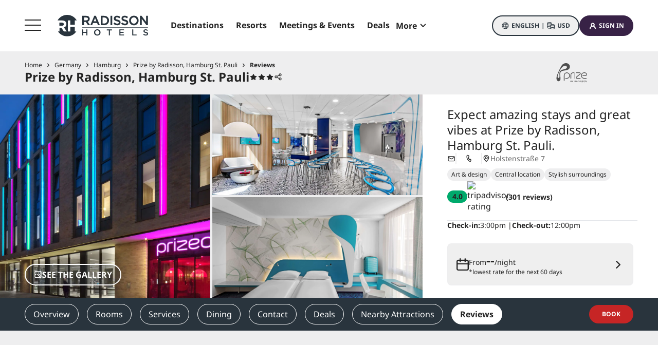

--- FILE ---
content_type: text/html;charset=utf-8
request_url: https://www.radissonhotels.com/en-us/hotels/prize-by-radisson-hamburg-st-pauli/reviews
body_size: 141585
content:
<!DOCTYPE html>
<html lang="en-us" dir="ltr">
<head><meta charset="utf-8">
<meta name="viewport" content="width=device-width, initial-scale=1">
<title>Hamburg Hotel Reviews | Prize by Radisson, Hamburg-St. Pauli</title>
<style> </style>
<link rel="apple-touch-icon" sizes="180x180" href="https://www.radissonhotels.com/statics/webextras/public/favicons/apple-touch-icon.png">
<link rel="icon" type="image/png" sizes="16x16" href="https://www.radissonhotels.com/statics/webextras/public/favicons/favicon-16x16.png">
<link rel="icon" type="image/png" sizes="32x32" href="https://www.radissonhotels.com/statics/webextras/public/favicons/favicon-32x32.png">
<link rel="shortcut icon" href="https://www.radissonhotels.com/statics/webextras/public/favicons/favicon.ico">
<link rel="manifest" href="https://www.radissonhotels.com/statics/webextras/public/favicons/site.webmanifest">
<link rel="mask-icon" href="https://www.radissonhotels.com/statics/webextras/public/favicons/safari-pinned-tab.svg" color="#c20808">
<script type="text/javascript" src="https://www.radissonhotels.com/resources/8ecbdca6a2fac8a7d7584646b40a270c4e10013f16877" async ></script><script type="application/ld+json">{"@context":"https://schema.org","@type":"Organization","name":"Radisson Hotel Group","url":"/en-us","@id":"/en-us#organization","brand":{"@type":"Brand","name":"Prize by Radisson","url":"https://www.radissonhotels.com/en-us/brand/prize-by-radisson","@id":"https://www.radissonhotels.com/en-us/brand/prize-by-radisson#brand","logo":{"@type":"ImageObject","url":"https://statics.radissonhotels.com/main/img/logos/prz.svg"},"sameAs":["https://www.facebook.com/prizeotel/","https://www.instagram.com/prizeotel/"]},"sameAs":["https://www.tiktok.com/@radissonhotels","https://www.instagram.com/RadissonHotels/","https://www.youtube.com/c/radissonhotelgroup","https://www.facebook.com/RadissonHotels/","https://whatsapp.com/channel/0029Vb25Iu92ER6qt87Szj21","https://www.pinterest.com/radissonhotels/","https://www.threads.com/@radissonhotels?hl=es","https://twitter.com/radissonhotels","https://www.linkedin.com/company/radisson-hotel-group/"],"logo":{"@type":"ImageObject","url":"https://statics.radissonhotels.com/main/img/logo/radisson/radisson-hotels-ressorts.png"}}</script>
<meta itemprop="description" content="Read guests' reviews and ratings for Prize by Radisson, Hamburg-St. Pauli. Check out what guests think of Radisson Hotels' services in Hamburg, Germany.">
<meta itemprop="name" content="Hamburg Hotel Reviews | Prize by Radisson, Hamburg-St. Pauli">
<meta itemprop="image" content="https://statics.radissonhotels.com/main/img/logo/radisson/radisson-hotels-ressorts.png">
<meta name="description" content="Read guests' reviews and ratings for Prize by Radisson, Hamburg-St. Pauli. Check out what guests think of Radisson Hotels' services in Hamburg, Germany.">
<link rel="alternate" href="https://www.radissonhotels.com/en-us/hotels/prize-by-radisson-hamburg-st-pauli/reviews" hreflang="x-default">
<link rel="alternate" href="https://www.radissonhotels.com/da-dk/hoteller/prize-by-radisson-hamburg-st-pauli/anmeldelser" hreflang="da">
<link rel="alternate" href="https://www.radissonhotels.com/de-de/hotels/prize-by-radisson-hamburg-st-pauli/bewertungen" hreflang="de">
<link rel="alternate" href="https://www.radissonhotels.com/en-us/hotels/prize-by-radisson-hamburg-st-pauli/reviews" hreflang="en">
<link rel="alternate" href="https://www.radissonhotels.com/es-es/hoteles/prize-by-radisson-hamburg-st-pauli/opiniones" hreflang="es">
<link rel="alternate" href="https://www.radissonhotels.com/sv-se/hotell/prize-by-radisson-hamburg-st-pauli/omdoemen" hreflang="sv">
<link rel="alternate" href="https://www.radissonhotels.com/zh-cn/hotels/prize-by-radisson-hamburg-st-pauli/reviews" hreflang="zh">
<meta name="msapplication-TileColor" content="#ffffff">
<meta name="theme-color" content="#ffffff">
<meta name="robots" content="index, follow">
<link rel="canonical" href="https://www.radissonhotels.com/en-us/hotels/prize-by-radisson-hamburg-st-pauli/reviews">
<meta content="176184645758527" property="fb:app_id">
<meta content="Hamburg Hotel Reviews | Prize by Radisson, Hamburg-St. Pauli" property="og:title">
<meta content="Read guests' reviews and ratings for Prize by Radisson, Hamburg-St. Pauli. Check out what guests think of Radisson Hotels' services in Hamburg, Germany." property="og:description">
<meta content="https://www.radissonhotels.com/en-us/hotels/prize-by-radisson-hamburg-st-pauli/reviews" property="og:url">
<meta content="website" property="og:type">
<meta content="Prize by Radisson" property="og:site_name">
<meta name="twitter:title" content="Hamburg Hotel Reviews | Prize by Radisson, Hamburg-St. Pauli">
<meta name="twitter:description" content="Read guests' reviews and ratings for Prize by Radisson, Hamburg-St. Pauli. Check out what guests think of Radisson Hotels' services in Hamburg, Germany.">
<meta name="twitter:card" content="summary_large_image">
<meta name="twitter:url" content="https://www.radissonhotels.com/en-us/hotels/prize-by-radisson-hamburg-st-pauli/reviews">
<meta name="twitter:site" content="@PrizebyRadisson">
<script type="application/ld+json">{"@context":"https://schema.org","@type":"BreadcrumbList","itemListElement":[{"@type":"ListItem","position":1,"item":{"@id":"https://www.radissonhotels.com/en-us/","name":"Home"}},{"@type":"ListItem","position":2,"item":{"@id":"https://www.radissonhotels.com/en-us/destination/germany","name":"Germany"}},{"@type":"ListItem","position":3,"item":{"@id":"https://www.radissonhotels.com/en-us/destination/germany/hamburg","name":"Hamburg"}},{"@type":"ListItem","position":4,"item":{"@id":"https://www.radissonhotels.com/en-us/hotels/prize-by-radisson-hamburg-st-pauli","name":"Prize by Radisson, Hamburg St. Pauli"}},{"@type":"ListItem","position":5,"item":{"@id":"https://www.radissonhotels.com/en-us/hotels/prize-by-radisson-hamburg-st-pauli/reviews","name":"Reviews"}}]}</script>
<link href="https://media.radissonhotels.net/image/prize-by-radisson-hamburg-st-pauli/exterior/16256-146608-f72742109_4K.jpg?impolicy=HomeHero" rel="preload" fetchpriority="high" as="image">
      <link rel="preload" href="/statics/webextras/public/css/tailwind.css?v=202511041125340" type="text/css" as="style">
      <link rel="preload" href="/statics/webextras/public/css/components.css?v=202511041125340" type="text/css" as="style">
      <link rel="preload" href="/statics/webextras/public/css/icons.css?v=202511041125340" type="text/css" as="style">
      <link rel="stylesheet" href="/statics/webextras/public/css/tailwind.css?v=202511041125340" type="text/css">
      <link rel="stylesheet" href="/statics/webextras/public/css/components.css?v=202511041125340" type="text/css">
      <link rel="stylesheet" href="/statics/webextras/public/css/icons.css?v=202511041125340" type="text/css">
    <link rel="modulepreload" as="script" crossorigin href="/statics/webextras/app/entry.228a660d.js"><link rel="modulepreload" as="script" crossorigin href="/statics/webextras/app/default.39789b3d.js"><link rel="modulepreload" as="script" crossorigin href="/statics/webextras/app/components.563ff0de.js"><link rel="modulepreload" as="script" crossorigin href="/statics/webextras/app/vue.-sixQ7xP.e497a19b.js"><link rel="modulepreload" as="script" crossorigin href="/statics/webextras/app/_...page_.5d68a72b.js"><link rel="modulepreload" as="script" crossorigin href="/statics/webextras/app/FavIcons.vue.6def9ce0.js"><link rel="preload" as="style" href="/statics/webextras/app/CardRecommended.3ba5e9be.css"><link rel="preload" as="style" href="/statics/webextras/app/BlogArticleListAutomated.c7257296.css"><link rel="preload" as="style" href="/statics/webextras/app/ContactCardBase.643b4afc.css"><link rel="preload" as="style" href="/statics/webextras/app/MultimediaTextLinks.b3db0a50.css"><link rel="preload" as="style" href="/statics/webextras/app/SingleOfferTermsAndConditions.de3c7622.css"><link rel="preload" as="style" href="/statics/webextras/app/RestaurantContactCard.92433219.css"><link rel="preload" as="style" href="/statics/webextras/app/BlogHeroArticleSlider.edb7b322.css"><link rel="preload" as="style" href="/statics/webextras/app/BrandList.7806744e.css"><link rel="preload" as="style" href="/statics/webextras/app/BrandListImage.866ea579.css"><link rel="preload" as="style" href="/statics/webextras/app/CardListWithTags.b4e4d5d1.css"><link rel="preload" as="style" href="/statics/webextras/app/ContactCard.8080b0f4.css"><link rel="preload" as="style" href="/statics/webextras/app/ContactCardWithOpeningHours.7b1d0917.css"><link rel="preload" as="style" href="/statics/webextras/app/DoubleImageLeftTextRight.26296b15.css"><link rel="preload" as="style" href="/statics/webextras/app/DoubleImageRightTextLeft.3a18a7b0.css"><link rel="preload" as="style" href="/statics/webextras/app/FBRecommendedRestaurants.944d4979.css"><link rel="preload" as="style" href="/statics/webextras/app/FaqHotel.99a22617.css"><link rel="preload" as="style" href="/statics/webextras/app/HowToArriveListOverview.a474e655.css"><link rel="preload" as="style" href="/statics/webextras/app/MenuWebextraIcons.b29a9474.css"><link rel="preload" as="style" href="/statics/webextras/app/MultimediaLeftTextLinksRight.ba82a2ea.css"><link rel="preload" as="style" href="/statics/webextras/app/MultimediaRightTextLeftSuperposedImages.4036436f.css"><link rel="preload" as="style" href="/statics/webextras/app/MultimediaRightTextLinksLeft.0765ce2f.css"><link rel="preload" as="style" href="/statics/webextras/app/RedesignInformationalMessage.8ff43266.css"><link rel="preload" as="style" href="/statics/webextras/app/RestaurantListAutomated.83b9609e.css"><link rel="preload" as="style" href="/statics/webextras/app/RestaurantOpeningHours.848b74d7.css"><link rel="preload" as="style" href="/statics/webextras/app/RewardsBenefitsListAside.d67518a1.css"><link rel="preload" as="style" href="/statics/webextras/app/RewardsR4UBenefitsListAside.864bda95.css"><link rel="preload" as="style" href="/statics/webextras/app/SocialMedia.1bdd7144.css"><link rel="preload" as="style" href="/statics/webextras/app/SquareMultimediaLeftTextLinksRight.57266653.css"><link rel="preload" as="style" href="/statics/webextras/app/SquareMultimediaRightTextLinksLeft.3ad51480.css"><link rel="modulepreload" as="script" crossorigin href="/statics/webextras/app/fetch-sdl.3daed6be.js"><link rel="modulepreload" as="script" crossorigin href="/statics/webextras/app/lib-vue-gallery.e1bd2f7e.js"><link rel="modulepreload" as="script" crossorigin href="/statics/webextras/app/index.module.32bb4d18.js"><link rel="modulepreload" as="script" crossorigin href="/statics/webextras/app/SdlPage.vue.045940d7.js"><link rel="preload" as="style" href="/statics/webextras/app/SdlPage.7bc168be.css"><link rel="modulepreload" as="script" crossorigin href="/statics/webextras/app/GalleryListAutomated.vue.311cc17a.js"><link rel="preload" as="style" href="/statics/webextras/app/GalleryListAutomated.79bad2cb.css"><link rel="modulepreload" as="script" crossorigin href="/statics/webextras/app/url.fa93b988.js"><link rel="modulepreload" as="script" crossorigin href="/statics/webextras/app/MenuArticles.vue.4004283c.js"><link rel="preload" as="style" href="/statics/webextras/app/MenuArticles.0971f04a.css"><link rel="modulepreload" as="script" crossorigin href="/statics/webextras/app/EnsureComponent.eb86e64e.js"><link rel="preload" as="style" href="/statics/webextras/app/EnsureComponent.790233c6.css"><link rel="modulepreload" as="script" crossorigin href="/statics/webextras/app/SdlRegion.vue.af8f8670.js"><link rel="modulepreload" as="script" crossorigin href="/statics/webextras/app/client-only.2e069ec5.js"><link rel="modulepreload" as="script" crossorigin href="/statics/webextras/app/WebExtraPage.1ebce30d.js"><link rel="modulepreload" as="script" crossorigin href="/statics/webextras/app/WebExtraPage.vue.1313ecf7.js"><link rel="modulepreload" as="script" crossorigin href="/statics/webextras/app/useJsonLd.6dd95cc7.js"><link rel="modulepreload" as="script" crossorigin href="/statics/webextras/app/useAssetsVersion.48d0b74f.js"><link rel="modulepreload" as="script" crossorigin href="/statics/webextras/app/useGallery.5aafb845.js"><link rel="modulepreload" as="script" crossorigin href="/statics/webextras/app/ModalRestaurantInfo.5deb289b.js"><link rel="modulepreload" as="script" crossorigin href="/statics/webextras/app/ModalRestaurantInfo.vue.d2ad22b4.js"><link rel="modulepreload" as="script" crossorigin href="/statics/webextras/app/useDistinctTypesOpeningHours.53952396.js"><link rel="modulepreload" as="script" crossorigin href="/statics/webextras/app/useFragment.6f26420a.js"><link rel="modulepreload" as="script" crossorigin href="/statics/webextras/app/MapModal.vue.cfa661c0.js"><link rel="modulepreload" as="script" crossorigin href="/statics/webextras/app/MediaVideo.9aeccd3f.js"><link rel="modulepreload" as="script" crossorigin href="/statics/webextras/app/BlogArticleListAutomated.vue.b77c3ce4.js"><link rel="modulepreload" as="script" crossorigin href="/statics/webextras/app/SdlEntity.vue.94dbdcee.js"><link rel="modulepreload" as="script" crossorigin href="/statics/webextras/app/SeoRegion.b035422d.js"><link rel="modulepreload" as="script" crossorigin href="/statics/webextras/app/Header.b2c2e196.js"><link rel="modulepreload" as="script" crossorigin href="/statics/webextras/app/HeroRegion.bb1e2fb9.js"><link rel="modulepreload" as="script" crossorigin href="/statics/webextras/app/MenuWebextraFixedBookNow.ad55e4b8.js"><link rel="modulepreload" as="script" crossorigin href="/statics/webextras/app/MenuWebextra.vue.3c18e357.js"><link rel="modulepreload" as="script" crossorigin href="/statics/webextras/app/useUrl.0cf5ee08.js"><link rel="modulepreload" as="script" crossorigin href="/statics/webextras/app/Reviews.6f02a70b.js"><link rel="modulepreload" as="script" crossorigin href="/statics/webextras/app/FooterWebExtra.6b9e19c4.js"><link rel="modulepreload" as="script" crossorigin href="/statics/webextras/app/Seo.539dfe00.js"><link rel="modulepreload" as="script" crossorigin href="/statics/webextras/app/Breadcrumb.a3acb0fa.js"><link rel="modulepreload" as="script" crossorigin href="/statics/webextras/app/HeaderRegion.a26cf32a.js"><link rel="modulepreload" as="script" crossorigin href="/statics/webextras/app/HotelHeroBasic.25e62466.js"><link rel="modulepreload" as="script" crossorigin href="/statics/webextras/app/HotelGalleryList.4c25fdf3.js"><link rel="modulepreload" as="script" crossorigin href="/statics/webextras/app/Mosaic.9fcd8e86.js"><link rel="modulepreload" as="script" crossorigin href="/statics/webextras/app/useSsrIsMobile.c0d0f1e0.js"><link rel="modulepreload" as="script" crossorigin href="/statics/webextras/app/useHeroRegion.2ba9b42c.js"><link rel="modulepreload" as="script" crossorigin href="/statics/webextras/app/useGetModelProperties.418b45ce.js"><link rel="modulepreload" as="script" crossorigin href="/statics/webextras/app/HeaderMainNavWithSubmenu.d86aadb5.js"><link rel="prefetch" as="image" type="image/svg+xml" href="/statics/webextras/app/icon.a080a8a4.svg"><link rel="prefetch" as="script" crossorigin href="/statics/webextras/app/fetch-assets-version.d6f2d37c.js"><link rel="prefetch" as="script" crossorigin href="/statics/webextras/app/redirect-to-home.8d68c4bd.js"><link rel="prefetch" as="script" crossorigin href="/statics/webextras/app/error-component.b6d485a0.js"><link rel="stylesheet" href="/statics/webextras/app/CardRecommended.3ba5e9be.css"><link rel="stylesheet" href="/statics/webextras/app/BlogArticleListAutomated.c7257296.css"><link rel="stylesheet" href="/statics/webextras/app/ContactCardBase.643b4afc.css"><link rel="stylesheet" href="/statics/webextras/app/MultimediaTextLinks.b3db0a50.css"><link rel="stylesheet" href="/statics/webextras/app/SingleOfferTermsAndConditions.de3c7622.css"><link rel="stylesheet" href="/statics/webextras/app/RestaurantContactCard.92433219.css"><link rel="stylesheet" href="/statics/webextras/app/BlogHeroArticleSlider.edb7b322.css"><link rel="stylesheet" href="/statics/webextras/app/BrandList.7806744e.css"><link rel="stylesheet" href="/statics/webextras/app/BrandListImage.866ea579.css"><link rel="stylesheet" href="/statics/webextras/app/CardListWithTags.b4e4d5d1.css"><link rel="stylesheet" href="/statics/webextras/app/ContactCard.8080b0f4.css"><link rel="stylesheet" href="/statics/webextras/app/ContactCardWithOpeningHours.7b1d0917.css"><link rel="stylesheet" href="/statics/webextras/app/DoubleImageLeftTextRight.26296b15.css"><link rel="stylesheet" href="/statics/webextras/app/DoubleImageRightTextLeft.3a18a7b0.css"><link rel="stylesheet" href="/statics/webextras/app/FBRecommendedRestaurants.944d4979.css"><link rel="stylesheet" href="/statics/webextras/app/FaqHotel.99a22617.css"><link rel="stylesheet" href="/statics/webextras/app/HowToArriveListOverview.a474e655.css"><link rel="stylesheet" href="/statics/webextras/app/MenuWebextraIcons.b29a9474.css"><link rel="stylesheet" href="/statics/webextras/app/MultimediaLeftTextLinksRight.ba82a2ea.css"><link rel="stylesheet" href="/statics/webextras/app/MultimediaRightTextLeftSuperposedImages.4036436f.css"><link rel="stylesheet" href="/statics/webextras/app/MultimediaRightTextLinksLeft.0765ce2f.css"><link rel="stylesheet" href="/statics/webextras/app/RedesignInformationalMessage.8ff43266.css"><link rel="stylesheet" href="/statics/webextras/app/RestaurantListAutomated.83b9609e.css"><link rel="stylesheet" href="/statics/webextras/app/RestaurantOpeningHours.848b74d7.css"><link rel="stylesheet" href="/statics/webextras/app/RewardsBenefitsListAside.d67518a1.css"><link rel="stylesheet" href="/statics/webextras/app/RewardsR4UBenefitsListAside.864bda95.css"><link rel="stylesheet" href="/statics/webextras/app/SocialMedia.1bdd7144.css"><link rel="stylesheet" href="/statics/webextras/app/SquareMultimediaLeftTextLinksRight.57266653.css"><link rel="stylesheet" href="/statics/webextras/app/SquareMultimediaRightTextLinksLeft.3ad51480.css"><link rel="stylesheet" href="/statics/webextras/app/SdlPage.7bc168be.css"><link rel="stylesheet" href="/statics/webextras/app/GalleryListAutomated.79bad2cb.css"><link rel="stylesheet" href="/statics/webextras/app/MenuArticles.0971f04a.css"><link rel="stylesheet" href="/statics/webextras/app/EnsureComponent.790233c6.css"><style>::-webkit-scrollbar{height:7px;width:7px}::-webkit-scrollbar-thumb{background:#29343d;border:1px solid #fff;border-radius:5px}body.modal-open{overflow:hidden}@media (min-width:1024px){body.modal-open{margin-right:7px}}</style><style>[data-v-100efb90] .header-container .default-container,[data-v-100efb90] .property-searchbar .sb-layout,[data-v-100efb90] .searchbar-container .default-container{max-width:1920px}[data-v-100efb90] .footer .footer__container,[data-v-100efb90] .footer .footer__social{max-width:1920px;padding-left:24px;padding-right:24px}@media (min-width:768px){[data-v-100efb90] .footer .footer__container,[data-v-100efb90] .footer .footer__social{padding-left:48px;padding-right:48px}}[data-v-100efb90] .header-container .container{max-width:1920px;padding-left:0;padding-right:0}</style><style>[data-v-f9f07353] .default-container{max-width:1920px}@media (min-width:1536px){[data-v-f9f07353] .default-container{padding-left:48px;padding-right:48px}}</style><style>.reviews[data-v-4c5246fe]{padding:0}@media (min-width:1024px){.reviews[data-v-4c5246fe]{padding:48px}}.reviews__header[data-v-4c5246fe]{align-items:center;display:flex;flex-direction:column;--tw-bg-opacity:1;background-color:rgb(255 255 255/var(--tw-bg-opacity));padding:36px 24px}@media (min-width:1024px){.reviews__header[data-v-4c5246fe]{border-top-left-radius:8px;border-top-right-radius:8px;flex-direction:row;gap:36px;padding:48px}.reviews__header--title[data-v-4c5246fe]{width:60%}}.reviews__header--content[data-v-4c5246fe]{padding:24px;text-align:center}@media (min-width:1024px){.reviews__header--content[data-v-4c5246fe]{padding:0 8px;width:30%}}.reviews__header--image[data-v-4c5246fe]{max-width:122px;width:100%}@media (min-width:1024px){.reviews__header--image[data-v-4c5246fe]{max-width:111px;width:10%}}.reviews__travelers-rating-reviews[data-v-4c5246fe]{display:flex;flex-direction:column;--tw-bg-opacity:1;background-color:rgb(41 52 61/var(--tw-bg-opacity));padding:36px 24px}@media (min-width:1024px){.reviews__travelers-rating-reviews[data-v-4c5246fe]{border-bottom-left-radius:8px;border-bottom-right-radius:8px;flex-direction:row;gap:88px;padding:48px}}.reviews__travelers-rating-reviews--reviews[data-v-4c5246fe]{width:100%}@media (min-width:1024px){.reviews__travelers-rating-reviews--reviews[data-v-4c5246fe]{width:33.333333%}}.reviews__travelers-rating-reviews--reviews ul[data-v-4c5246fe]{display:flex;flex-direction:column;gap:16px;margin-bottom:36px}.reviews__travelers-rating-reviews--reviews li[data-v-4c5246fe]{align-items:center;border-radius:4px;display:flex;gap:16px;justify-content:space-between;--tw-bg-opacity:1;background-color:rgb(255 255 255/var(--tw-bg-opacity));padding:12px}.reviews__travelers-rating-reviews--reviews-progress[data-v-4c5246fe]{border-radius:20px;height:10px;min-width:30%;overflow:hidden;position:relative;width:100%;--tw-bg-opacity:1;background-color:rgb(238 238 239/var(--tw-bg-opacity))}.reviews__travelers-rating-reviews--reviews-data-progress[data-v-4c5246fe]{border-radius:20px;display:block;height:10px;left:0;position:absolute;top:0;--tw-bg-opacity:1;background-color:rgb(0 170 108/var(--tw-bg-opacity))}.reviews__travelers-rating-reviews--reviews-data-progress[data-v-4c5246fe]:where([dir=rtl],[dir=rtl] *){right:0}</style><style>.traveler-review{border-radius:8px;--tw-bg-opacity:1;background-color:rgb(255 255 255/var(--tw-bg-opacity));padding:24px}.traveler-review--head{align-items:center;-moz-column-gap:24px;column-gap:24px;display:flex;flex-wrap:wrap;row-gap:12px}.traveler-review--head-title{font-weight:700}.traveler-review--head-rating{width:60px}.traveler-review--head-date{font-size:14px;line-height:18px;--tw-text-opacity:1;color:rgb(41 52 61/var(--tw-text-opacity))}.traveler-review--collapse-button{cursor:pointer}.traveler-review--author,.traveler-review--description{font-size:16px;line-height:22px}.traveler-review--author{--tw-text-opacity:1;color:rgb(41 52 61/var(--tw-text-opacity))}.traveler-review--subratings{max-height:1000px}.traveler-review--subratings,.traveler-review--subratings.collapsed{transition-duration:.5s;transition-property:max-height;transition-timing-function:cubic-bezier(.4,0,.2,1);transition-timing-function:cubic-bezier(.4,0,1,1)}.traveler-review--subratings.collapsed{height:0;max-height:0;opacity:0;pointer-events:none}</style><style>.hotel-hero-basic[data-v-e2e7f537]{min-height:120px;width:100%;--tw-bg-opacity:1;background-color:rgb(238 238 239/var(--tw-bg-opacity))}@media (min-width:1024px){.hotel-hero-basic[data-v-e2e7f537]{min-height:84px}}.hotel-hero-basic .default-container-xl[data-v-e2e7f537]{align-items:center;display:flex;flex-direction:row;justify-content:space-between;padding-bottom:16px;padding-top:16px}@media (min-width:768px){.hotel-hero-basic .default-container-xl[data-v-e2e7f537]{gap:16px}}.hotel-hero-basic__content[data-v-e2e7f537]{display:flex;flex-direction:column;gap:4px;width:100%}.hotel-hero-basic__hotel-name[data-v-e2e7f537]{align-items:center;font-size:20px;font-weight:700;grid-column:span 2/span 2;line-height:26px;width:100%}@media (min-width:768px){.hotel-hero-basic__hotel-name[data-v-e2e7f537]{font-size:24px;line-height:30px;width:auto}}.hotel-hero-basic__rating-share-mobile[data-v-e2e7f537]{align-items:center;display:flex;flex-direction:row;gap:12px;grid-column:span 1/span 1;height:32px;justify-content:flex-start}@media (min-width:768px){.hotel-hero-basic__rating-share-mobile[data-v-e2e7f537]{display:none}}.hotel-hero-basic__name-rating-logo[data-v-e2e7f537]{display:grid;gap:8px;grid-template-columns:repeat(2,minmax(0,1fr));grid-template-rows:repeat(1,minmax(0,1fr))}@media (min-width:768px){.hotel-hero-basic__name-rating-logo[data-v-e2e7f537]{align-items:center;display:flex;flex-direction:row;flex-wrap:wrap;gap:16px}}.hotel-hero-basic__logo-desktop[data-v-e2e7f537]{min-height:50px}.hotel-hero-basic__logo-desktop[data-v-e2e7f537] svg{height:52px;width:100%}.hotel-hero-basic__logo-desktop .pis[data-v-e2e7f537] svg{height:80px;width:80px}.hotel-hero-basic__logo-desktop .ky[data-v-e2e7f537] svg{height:50px;width:80px}.hotel-hero-basic__logo-desktop .ca[data-v-e2e7f537] svg{height:50px;width:90px}.hotel-hero-basic__logo-desktop .sa[data-v-e2e7f537] svg{height:50px;width:130px}.hotel-hero-basic__logo-desktop .hotel-hero-basic__logo-img[data-v-e2e7f537]{height:auto;max-width:167px;width:auto}.hotel-hero-basic__logo-mobile[data-v-e2e7f537]{display:inline-block;grid-column:span 1/span 1;height:32px;min-height:32px}@media (min-width:768px){.hotel-hero-basic__logo-mobile[data-v-e2e7f537]{display:none}}.hotel-hero-basic__logo-mobile>div[data-v-e2e7f537]{display:flex;flex-direction:row;justify-content:flex-end}.hotel-hero-basic__logo-mobile[data-v-e2e7f537] svg{height:32px;width:100px}.hotel-hero-basic__logo-mobile[data-v-e2e7f537] svg[data-testid=brand-logo-rdb]{min-width:120px}.hotel-hero-basic__logo-mobile .pis[data-v-e2e7f537] svg{height:55px;margin-top:-20px}.hotel-hero-basic__logo-mobile .ky[data-v-e2e7f537] svg{height:30px;width:80px}.hotel-hero-basic__logo-mobile .ca[data-v-e2e7f537] svg{height:35px;width:90px}.hotel-hero-basic__logo-mobile .hotel-hero-basic__logo-img[data-v-e2e7f537]{height:auto;max-width:107px;width:auto}</style><style>.hotel-gallery-list[data-v-6155d7d0]{display:flex;flex-direction:column;padding:0}@media (min-width:768px){.hotel-gallery-list[data-v-6155d7d0]{flex-direction:row}}.hotel-gallery-list__mosaic[data-v-6155d7d0]{display:grid;position:relative;width:100%}@media (min-width:768px){.hotel-gallery-list__mosaic[data-v-6155d7d0]{width:70%}}.hotel-gallery-list__container[data-v-6155d7d0]{display:flex;flex-direction:column;width:100%;--tw-bg-opacity:1;background-color:rgb(255 255 255/var(--tw-bg-opacity))}@media (min-width:1024px){.hotel-gallery-list__container[data-v-6155d7d0]{max-width:458px;min-width:458px}}@media (min-width:1536px){.hotel-gallery-list__container[data-v-6155d7d0]{max-width:615px;min-width:615px}}.hotel-gallery-list__wrapper[data-v-6155d7d0]{display:flex;flex-direction:column;gap:12px;height:100%;margin:24px;padding-inline-end:16px}@media (min-width:768px){.hotel-gallery-list__wrapper[data-v-6155d7d0]{height:auto;margin-inline-end:24px;margin-inline-start:48px;max-height:240px}}@media (min-width:1536px){.hotel-gallery-list__wrapper[data-v-6155d7d0]{max-height:340px}}.hotel-gallery-list__wrapper[data-v-6155d7d0]::-webkit-scrollbar{width:6px}.hotel-gallery-list__wrapper[data-v-6155d7d0]::-webkit-scrollbar-track{background-color:unset;box-shadow:unset;-webkit-box-shadow:unset}.hotel-gallery-list__wrapper[data-v-6155d7d0]::-webkit-scrollbar-thumb{background-color:#d8d8d8;border-radius:20px}.hotel-gallery-list__wrapper[data-v-6155d7d0]{@-moz-document url-prefix(){scrollbar-color:#d8d8d8 transparent;scrollbar-width:thin}}.hotel-gallery-list__phone[data-v-6155d7d0]{direction:ltr}.hotel-gallery-list__tooltip[data-v-6155d7d0]{direction:ltr;display:flex;flex-wrap:nowrap;pointer-events:none;white-space:nowrap}.hotel-gallery-list__icons[data-v-6155d7d0]{align-items:center;display:flex;gap:16px}.hotel-gallery-list__tag[data-v-6155d7d0]{font-size:12px;line-height:16px;margin-bottom:8px;margin-top:8px}.hotel-gallery-list__check[data-v-6155d7d0]{display:flex;flex-wrap:wrap;font-size:14px;gap:4px;line-height:18px}.hotel-gallery-list .border-x-grey[data-v-6155d7d0]{border-left-width:2px;border-right-width:2px;border-style:solid;--tw-border-opacity:1;border-color:rgb(238 238 239/var(--tw-border-opacity));padding-left:16px;padding-right:16px}.hotel-gallery-list .we-check[data-v-6155d7d0]:after{--tw-content:":";content:var(--tw-content)}.hotel-gallery-list .we-check[data-v-6155d7d0]:where([dir=rtl],[dir=rtl] *):after{display:none}.hotel-gallery-list .check-label[data-v-6155d7d0]:after{padding-inline-start:4px;--tw-content:"|";content:var(--tw-content)}.hotel-gallery-list .grid-0[data-v-6155d7d0],.hotel-gallery-list .grid-1[data-v-6155d7d0]{grid-template-columns:repeat(1,minmax(0,1fr));grid-template-rows:repeat(1,minmax(0,1fr))}.hotel-gallery-list .grid-2[data-v-6155d7d0]{grid-template-columns:repeat(2,minmax(0,1fr))}.hotel-gallery-list .grid-2[data-v-6155d7d0],.hotel-gallery-list .grid-3[data-v-6155d7d0]{-moz-column-gap:4px;column-gap:4px;grid-template-rows:repeat(2,minmax(0,1fr))}.hotel-gallery-list .grid-3[data-v-6155d7d0]{grid-column-end:1;grid-column-start:2;row-gap:4px}.hotel-gallery-list .grid-area-0[data-v-6155d7d0]{grid-area:1/1/3/2}</style><style>.property-price-hero-info[data-v-2bb4028e]{border-radius:8px;border-style:solid;border-width:2px;cursor:pointer;display:block;margin-bottom:24px;margin-top:0;min-height:78px;--tw-border-opacity:1;border-color:rgb(238 238 239/var(--tw-border-opacity));padding:16px}@media (min-width:1024px){.property-price-hero-info[data-v-2bb4028e]{min-height:82px}}.property-price-hero-info.active[data-v-2bb4028e],.property-price-hero-info[data-v-2bb4028e]:hover{--tw-bg-opacity:1;background-color:rgb(41 52 61/var(--tw-bg-opacity));--tw-text-opacity:1;color:rgb(255 255 255/var(--tw-text-opacity))}.property-price-hero-info__sticky[data-v-2bb4028e]{cursor:pointer;display:none;width:100%;--tw-bg-opacity:1;background-color:rgb(255 255 255/var(--tw-bg-opacity));padding:24px;--tw-shadow:0px -4px 10px 0px rgba(83,86,90,.1);--tw-shadow-colored:0px -4px 10px 0px var(--tw-shadow-color);box-shadow:var(--tw-ring-offset-shadow,0 0 #0000),var(--tw-ring-shadow,0 0 #0000),var(--tw-shadow)}@media (min-width:768px){.property-price-hero-info__sticky[data-v-2bb4028e]{display:block;margin:0;padding:24px 48px}}.property-price-hero-info__sticky.active[data-v-2bb4028e],.property-price-hero-info__sticky[data-v-2bb4028e]:hover{--tw-bg-opacity:1;background-color:rgb(41 52 61/var(--tw-bg-opacity));--tw-text-opacity:1;color:rgb(255 255 255/var(--tw-text-opacity))}.property-price-hero-info__container[data-v-2bb4028e]{align-items:center;display:flex;gap:16px;justify-content:space-between}.property-price-hero-info__price[data-v-2bb4028e]{display:flex;flex-direction:column;text-align:start}.property-price-hero-info__value[data-v-2bb4028e]{align-items:baseline;display:flex;flex-wrap:wrap;gap:4px;justify-content:flex-start;width:-moz-fit-content;width:fit-content}@media (min-width:768px){.property-price-hero-info__value[data-v-2bb4028e]{flex-wrap:nowrap;width:-moz-max-content;width:max-content}}</style><style>.ds-share-button[data-v-354ac1e7]{cursor:pointer}</style><style type="text/css">
                @font-face {
                       font-family: Noto;
                       src: url(/statics/webextras/public/fonts/NotoSans/NotoSans-Regular.woff2);
                       font-weight: 400;
                       font-display: swap;
                   }

                   @font-face {
                       font-family: Noto;
                       src: url(/statics/webextras/public/fonts/NotoSans/NotoSans-Bold.woff2);
                       font-weight: 700;
                       font-display: swap;
                   }
               </style>
<script>(window.BOOMR_mq=window.BOOMR_mq||[]).push(["addVar",{"rua.upush":"false","rua.cpush":"false","rua.upre":"false","rua.cpre":"false","rua.uprl":"false","rua.cprl":"false","rua.cprf":"false","rua.trans":"SJ-c939e687-25b9-4ba5-b6f1-0b2cd8cab460","rua.cook":"false","rua.ims":"false","rua.ufprl":"false","rua.cfprl":"false","rua.isuxp":"false","rua.texp":"norulematch","rua.ceh":"false","rua.ueh":"false","rua.ieh.st":"0"}]);</script>
                              <script>!function(a){var e="https://s.go-mpulse.net/boomerang/",t="addEventListener";if(""=="True")a.BOOMR_config=a.BOOMR_config||{},a.BOOMR_config.PageParams=a.BOOMR_config.PageParams||{},a.BOOMR_config.PageParams.pci=!0,e="https://s2.go-mpulse.net/boomerang/";if(window.BOOMR_API_key="G2XZU-QLPA9-MKHVD-WHFXL-EK9LZ",function(){function n(e){a.BOOMR_onload=e&&e.timeStamp||(new Date).getTime()}if(!a.BOOMR||!a.BOOMR.version&&!a.BOOMR.snippetExecuted){a.BOOMR=a.BOOMR||{},a.BOOMR.snippetExecuted=!0;var i,_,o,r=document.createElement("iframe");if(a[t])a[t]("load",n,!1);else if(a.attachEvent)a.attachEvent("onload",n);r.src="javascript:void(0)",r.title="",r.role="presentation",(r.frameElement||r).style.cssText="width:0;height:0;border:0;display:none;",o=document.getElementsByTagName("script")[0],o.parentNode.insertBefore(r,o);try{_=r.contentWindow.document}catch(O){i=document.domain,r.src="javascript:var d=document.open();d.domain='"+i+"';void(0);",_=r.contentWindow.document}_.open()._l=function(){var a=this.createElement("script");if(i)this.domain=i;a.id="boomr-if-as",a.src=e+"G2XZU-QLPA9-MKHVD-WHFXL-EK9LZ",BOOMR_lstart=(new Date).getTime(),this.body.appendChild(a)},_.write("<bo"+'dy onload="document._l();">'),_.close()}}(),"".length>0)if(a&&"performance"in a&&a.performance&&"function"==typeof a.performance.setResourceTimingBufferSize)a.performance.setResourceTimingBufferSize();!function(){if(BOOMR=a.BOOMR||{},BOOMR.plugins=BOOMR.plugins||{},!BOOMR.plugins.AK){var e="false"=="true"?1:0,t="",n="bu5tkdqxygxjg2iliyqq-f-a340cf939-clientnsv4-s.akamaihd.net",i="false"=="true"?2:1,_={"ak.v":"39","ak.cp":"346728","ak.ai":parseInt("508714",10),"ak.ol":"0","ak.cr":8,"ak.ipv":4,"ak.proto":"h2","ak.rid":"594cd277","ak.r":51208,"ak.a2":e,"ak.m":"b","ak.n":"essl","ak.bpcip":"13.59.53.0","ak.cport":53728,"ak.gh":"23.209.83.33","ak.quicv":"","ak.tlsv":"tls1.3","ak.0rtt":"","ak.0rtt.ed":"","ak.csrc":"-","ak.acc":"","ak.t":"1762346529","ak.ak":"hOBiQwZUYzCg5VSAfCLimQ==Tirhih0fDFLfKIHFRcUX/qwdjarVzfxQvl3DPy0uSxRTqYl0B+zNS0ENvuFtQ/LpMpYMuNo4bS03MM86WdUQii0zhxyJjLcANvpTtiwoYxvgvn5yhpZMAGxo0J1VVgIMxZni8Kepp64zboVxslZe8qJ1GJ/GukI8kcaHCUIej5E780OEgWIGyQ+g4PoHV7fflCAR/ObJ162l+SiGur6l4ojMp+T/yMz9s01xgFBSN89/XZ8qQdm6vrPOSgzpusZ7rrptUm+VgX4FtPHW3+QMHeFs9UkhNEUtsIw3W6P2YiG+w3xtGxtfHBwccpNetJ+zDcOdSf7Ic6y9632KFvAhkagtezsg9gscXdSCw+UFnjIwLwJcq/uiNWz3XejQfmbzOosDRTbE71JFGfmH3L+8IywUWFKA28dsv7m5WwP8gwI=","ak.pv":"538","ak.dpoabenc":"","ak.tf":i};if(""!==t)_["ak.ruds"]=t;var o={i:!1,av:function(e){var t="http.initiator";if(e&&(!e[t]||"spa_hard"===e[t]))_["ak.feo"]=void 0!==a.aFeoApplied?1:0,BOOMR.addVar(_)},rv:function(){var a=["ak.bpcip","ak.cport","ak.cr","ak.csrc","ak.gh","ak.ipv","ak.m","ak.n","ak.ol","ak.proto","ak.quicv","ak.tlsv","ak.0rtt","ak.0rtt.ed","ak.r","ak.acc","ak.t","ak.tf"];BOOMR.removeVar(a)}};BOOMR.plugins.AK={akVars:_,akDNSPreFetchDomain:n,init:function(){if(!o.i){var a=BOOMR.subscribe;a("before_beacon",o.av,null,null),a("onbeacon",o.rv,null,null),o.i=!0}return this},is_complete:function(){return!0}}}}()}(window);</script></head>
<body ><div id="ds-error-modal" data-testid="ds-error-modal" class="tailwind shadow shadow--invisible" style="z-index:-1;" data-v-d4f7049d><!----><div class="ui-modal ui-modal--invisible ui-modal--medium md:overflow-auto" data-v-d4f7049d><!----><!--[--><div class="flex flex-col p-24"><div class="w-full flex justify-end"><i class="ds-font-icon ds-font-icon--close ds-font-icon--24 cursor-pointer" data-testid="close" data-v-b67cc4c8></i></div><div class="flex flex-col items-center justify-between space-y-48 p-24"><div class="flex"><i class="ds-font-icon ds-font-icon--alert ds-font-icon--48 text-red" data-testid="alert" data-v-b67cc4c8></i></div><!----><div class="flex items-center justify-center"><button role="button" class="ds-button ds-button--primary ds-button--m" data-v-714ddb25><!----><span class="lg:line-clamp-none line-clamp-1 break-all lg:break-keep" data-v-714ddb25><!--[-->Close<!--]--></span><!----><!----><!----><!----></button></div></div></div><!--]--></div></div><!--teleport anchor--><div id="another-language-links-modal" data-testid="another-language-links-modal" class="tailwind shadow shadow--invisible" style="z-index:-1;" data-v-d4f7049d><!----><div class="ui-modal ui-modal--invisible ui-modal--medium md:overflow-auto" data-v-d4f7049d><!----><!--[--><div class="flex flex-col p-24"><div class="w-full flex justify-end"><i class="ds-font-icon ds-font-icon--close ds-font-icon--24 cursor-pointer" data-testid="close" data-v-b67cc4c8></i></div><div class="flex flex-col items-center justify-between space-y-48 p-24"><div class="flex"><i class="ds-font-icon ds-font-icon--world ds-font-icon--48 text-red" data-testid="world" data-v-b67cc4c8></i></div><div>You are trying to access additional information which is available in English. Please, select whether you would like to continue to the English website or remain on your current page.</div><div class="flex flex-col items-center justify-between space-y-24"><div class="flex items-center justify-center space-x-24 rtl:space-x-reverse"><button role="button" class="ds-button ds-button--secondary ds-button--m" data-v-714ddb25><!----><span class="lg:line-clamp-none line-clamp-1 break-all lg:break-keep" data-v-714ddb25><!--[-->Stay on current page<!--]--></span><!----><!----><!----><!----></button><button role="button" class="ds-button ds-button--primary ds-button--m" data-v-714ddb25><!----><span class="lg:line-clamp-none line-clamp-1 break-all lg:break-keep" data-v-714ddb25><!--[-->Continue to English<!--]--></span><!----><!----><!----><!----></button></div><div class="flex" data-v-f8d1d988><label class="checkbox" data-v-f8d1d988><input type="checkbox" class="checkbox__input checkbox__input--primary" data-v-f8d1d988><svg width="16" height="12" viewBox="0 0 16 12" fill="none" xmlns="http://www.w3.org/2000/svg" class="checkbox__icon" data-v-f8d1d988><path d="M14.7104 1.20998C14.6175 1.11625 14.5069 1.04186 14.385 0.991091C14.2632 0.940323 14.1324 0.914185 14.0004 0.914185C13.8684 0.914185 13.7377 0.940323 13.6159 0.991091C13.494 1.04186 13.3834 1.11625 13.2904 1.20998L5.84044 8.66998L2.71044 5.52998C2.61392 5.43674 2.49998 5.36343 2.37512 5.31423C2.25026 5.26502 2.11694 5.24089 1.98276 5.24321C1.84858 5.24553 1.71617 5.27426 1.59309 5.32776C1.47001 5.38125 1.35868 5.45846 1.26544 5.55498C1.1722 5.6515 1.09889 5.76545 1.04968 5.8903C1.00048 6.01516 0.976347 6.14848 0.978669 6.28266C0.98099 6.41684 1.00972 6.54925 1.06321 6.67233C1.1167 6.79541 1.19392 6.90674 1.29044 6.99998L5.13044 10.84C5.2234 10.9337 5.334 11.0081 5.45586 11.0589C5.57772 11.1096 5.70843 11.1358 5.84044 11.1358C5.97245 11.1358 6.10316 11.1096 6.22502 11.0589C6.34687 11.0081 6.45748 10.9337 6.55044 10.84L14.7104 2.67998C14.8119 2.58634 14.893 2.47269 14.9484 2.34619C15.0038 2.21969 15.0324 2.08308 15.0324 1.94498C15.0324 1.80688 15.0038 1.67028 14.9484 1.54378C14.893 1.41728 14.8119 1.30363 14.7104 1.20998Z" fill="white"></path></svg><span data-testid="checkbox-text" class="checkbox__text checkbox__text--underlined" data-v-f8d1d988><!--[-->Do not show this message again<!--]--></span></label></div></div></div></div><!--]--></div></div><!--teleport anchor--><div id="price-calendar" data-testid="price-calendar" class="tailwind shadow shadow--invisible" style="z-index:-1;" data-v-d4f7049d><div class="w-full h-full flex items-center justify-center" data-v-d4f7049d><span data-testid="spinner" class="spinner text-white" data-v-e30886e0 data-v-d4f7049d></span></div><!----></div><!--teleport anchor--><div id="__nuxt"><!--[--><!--[--><!----><!--[--><!--[--><!--[--><!--[--><!--[--><!--teleport start--><!--teleport end--><!--teleport start--><!--teleport end--><!--[--><!----><!----><!----><!----><!----><!----><!--]--><!--[--><!--[--><div class="bg-grey-light" data-v-100efb90><!--[--><!--[--><!--[--><!--[--><!--[--><!--[--><!--[--><!----><!----><!----><!----><!----><!----><!--[--><!----><!--]--><!--[--><!----><!----><!----><!----><!----><!----><!--]--><meta name="msapplication-config" content="https://statics.radissonhotels.com/main/img/favicons/browserconfig.xml"><!----><!----><!----><!----><!----><!----><!----><!----><!----><!----><!----><!----><!----><!----><!----><!----><!----><!--]--><!--]--><!----><!--]--><!--[--><!--[--><div></div><!--]--><!----><!--]--><!--]--><!--]--><!----><!--]--><!--]--><!--[--><span data-v-100efb90></span><!----><div data-v-100efb90></div><header class="header-container min-h-[72px] md:min-h-[100px] bg-white" data-v-100efb90><!--[--><!--[--><!--[--><!--[--><!--[--><!--[--><!--[--><!--[--><!--[--><!--[--><span></span><!--]--><!----><!--]--><!--]--><!--]--><!----><!--]--><!--]--><!--]--><!----><!--]--><!--]--><!----><!--]--></header><main class="container-xl" data-v-100efb90><div class="min-h-[558px] md:min-h-[470px]" data-v-100efb90><!--[--><!--[--><!--[--><!--[--><!--[--><section class="hotel-hero-basic" data-v-e2e7f537><div class="default-container-xl" data-v-e2e7f537><div class="hotel-hero-basic__content" data-v-e2e7f537><div class="hotel-hero-basic__breadcrumb" id="entity-breadcrumb" data-v-e2e7f537><div class="ds-breadcrumb" data-v-7366e6af data-v-e2e7f537><!--[--><!--[--><!--[--><a class="link link--inline link--inherit ds-breadcrumb_text" data-testid="link" href="/en-us/" target="_self" rel="follow" data-v-a6c854c1 data-v-7366e6af><!--[--><!----><span class="link--default"><!--[-->Home<!--]--></span><!----><!--]--></a><i class="ds-font-icon ds-font-icon--chevron-up ds-font-icon--16 ds-breadcrumb_icon" data-testid="chevron-up" inverted="false" data-v-b67cc4c8 data-v-7366e6af></i><!--]--><!--]--><!--[--><!--[--><a class="link link--inline link--inherit ds-breadcrumb_text" data-testid="link" href="/en-us/destination/germany" target="_self" rel="follow" data-v-a6c854c1 data-v-7366e6af><!--[--><!----><span class="link--default"><!--[-->Germany<!--]--></span><!----><!--]--></a><i class="ds-font-icon ds-font-icon--chevron-up ds-font-icon--16 ds-breadcrumb_icon" data-testid="chevron-up" inverted="false" data-v-b67cc4c8 data-v-7366e6af></i><!--]--><!--]--><!--[--><!--[--><a class="link link--inline link--inherit ds-breadcrumb_text" data-testid="link" href="/en-us/destination/germany/hamburg" target="_self" rel="follow" data-v-a6c854c1 data-v-7366e6af><!--[--><!----><span class="link--default"><!--[-->Hamburg<!--]--></span><!----><!--]--></a><i class="ds-font-icon ds-font-icon--chevron-up ds-font-icon--16 ds-breadcrumb_icon" data-testid="chevron-up" inverted="false" data-v-b67cc4c8 data-v-7366e6af></i><!--]--><!--]--><!--[--><!--[--><a class="link link--inline link--inherit ds-breadcrumb_text" data-testid="link" href="/en-us/hotels/prize-by-radisson-hamburg-st-pauli" target="_self" rel="follow" data-v-a6c854c1 data-v-7366e6af><!--[--><!----><span class="link--default"><!--[-->Prize by Radisson, Hamburg St. Pauli<!--]--></span><!----><!--]--></a><i class="ds-font-icon ds-font-icon--chevron-up ds-font-icon--16 ds-breadcrumb_icon" data-testid="chevron-up" inverted="false" data-v-b67cc4c8 data-v-7366e6af></i><!--]--><!--]--><!--[--><!--[--><span class="text-black ds-breadcrumb_text font-bold" data-v-7366e6af>Reviews</span><!--]--><!--]--><!--]--></div></div><div class="hotel-hero-basic__name-rating-logo" data-v-e2e7f537><h1 class="text-xl hotel-hero-basic__hotel-name" data-testid="title" itemprop="name" data-v-e2e7f537><!--[-->Prize by Radisson, Hamburg St. Pauli<!--]--></h1><div data-testid="star-rating" class="hotel-hero-basic__star-rating hidden md:block" data-v-e2e7f537><div class="mb-2" data-v-e2e7f537><!--[--><span><i class="ds-font-icon ds-font-icon--star-filled ds-font-icon--16" data-testid="star-filled" data-v-b67cc4c8></i></span><span><i class="ds-font-icon ds-font-icon--star-filled ds-font-icon--16" data-testid="star-filled" data-v-b67cc4c8></i></span><span><i class="ds-font-icon ds-font-icon--star-filled ds-font-icon--16" data-testid="star-filled" data-v-b67cc4c8></i></span><!--]--><!----></div></div><div class="hotel-hero-basic__share hidden md:block" data-v-e2e7f537><!--[--><div class="relative tooltip" data-testid="tooltip" style="" data-v-9e360278><button data-testid="tooltip-button" type="button" data-v-9e360278><!--[--><i class="ds-font-icon ds-font-icon--share ds-font-icon--16" data-testid="share" data-v-b67cc4c8></i><!--]--> </button><div id="tooltip-content" data-testid="tooltip-content" class="tooltip--box tooltip--hidden tooltip--shadow tooltip--noHover false false bg-white" style="left:8px;" data-v-9e360278><div class="tooltip__arrow bg-white" style="left:4px;" data-v-9e360278></div><div class="tooltip__content" data-v-9e360278><!--[--><div class="flex gap-16"><!--[--><!----><!----><!----><!----><!----><!----><!----><!--]--></div><!--]--></div></div></div><!--]--></div><div class="hotel-hero-basic__rating-share-mobile" data-v-e2e7f537><div class="hotel-hero-basic__star-rating" data-v-e2e7f537><div class="mb-2" data-v-e2e7f537><!--[--><span><i class="ds-font-icon ds-font-icon--star-filled ds-font-icon--16" data-testid="star-filled" data-v-b67cc4c8></i></span><span><i class="ds-font-icon ds-font-icon--star-filled ds-font-icon--16" data-testid="star-filled" data-v-b67cc4c8></i></span><span><i class="ds-font-icon ds-font-icon--star-filled ds-font-icon--16" data-testid="star-filled" data-v-b67cc4c8></i></span><!--]--><!----></div></div><div class="hotel-hero-basic__share" data-v-e2e7f537><!--[--><div class="relative tooltip" data-testid="tooltip" style="" data-v-9e360278><button data-testid="tooltip-button" type="button" data-v-9e360278><!--[--><i class="ds-font-icon ds-font-icon--share ds-font-icon--16" data-testid="share" data-v-b67cc4c8></i><!--]--> </button><div id="tooltip-content" data-testid="tooltip-content" class="tooltip--box tooltip--hidden tooltip--shadow tooltip--noHover false false bg-white" style="left:8px;" data-v-9e360278><div class="tooltip__arrow bg-white" style="left:4px;" data-v-9e360278></div><div class="tooltip__content" data-v-9e360278><!--[--><div class="flex gap-16"><!--[--><!----><!----><!----><!----><!----><!----><!----><!--]--></div><!--]--></div></div></div><!--]--></div></div><div class="hotel-hero-basic__logo-mobile" data-v-e2e7f537><!----><!----><div class="prz" data-v-e2e7f537><svg data-testid="brand-logo-prz" xmlns="http://www.w3.org/2000/svg" id="Capa_1" data-name="Capa 1" version="1.1" viewBox="0 0 2000 1300" data-v-0c4a3147><path class="cls-1" d="M635.39,1027.18h-22c-1.38,0-2.63-.56-3.54-1.46s-1.46-2.15-1.46-3.54v-124.59s0-124.59,0-124.59c0-39.99,16.06-76.44,42.12-102.94s62.12-43.05,102.1-43.23c41.36-.18,78.89,16.52,106.09,43.6,27.19,27.08,44.05,64.54,44.05,105.86v10.08c0,39.5-16.01,75.27-41.9,101.15-25.89,25.89-61.65,41.9-101.15,41.9h-76.3c-1.38,0-2.63-.56-3.54-1.46s-1.46-2.15-1.46-3.54v-22c0-1.38.56-2.63,1.46-3.54s2.15-1.46,3.54-1.46h76.3c30.67,0,58.43-12.43,78.53-32.53s32.53-47.86,32.53-78.53v-10.08c0-32.49-13.26-61.94-34.65-83.22s-50.91-34.41-83.44-34.24c-31.14.16-59.21,13.09-79.49,33.76s-32.78,49.09-32.78,80.23v124.67s0,124.67,0,124.67c0,1.38-.56,2.63-1.46,3.54s-2.15,1.46-3.54,1.46Z" data-v-0c4a3147></path><path class="cls-1" d="M960.9,929.44h-22c-1.38,0-2.63-.56-3.54-1.46s-1.46-2.15-1.46-3.54v-176.12c0-33.55,13.6-63.92,35.58-85.9,21.98-21.98,52.36-35.58,85.9-35.58h38.14c1.38,0,2.63.56,3.54,1.46s1.46,2.15,1.46,3.54v22c0,1.38-.56,2.63-1.46,3.54s-2.15,1.46-3.54,1.46h-38.14c-24.71,0-47.08,10.02-63.28,26.21s-26.21,38.57-26.21,63.28v176.12c0,1.38-.56,2.63-1.46,3.54s-2.15,1.46-3.54,1.46Z" data-v-0c4a3147></path><path class="cls-1" d="M1414.27,929.44h-84.63s-84.63,0-84.63,0c-10.82,0-21.15-3.29-29.73-9.13-8.57-5.83-15.38-14.2-19.13-24.34s-4.26-21.43-1.5-31.5c2.76-10.07,8.67-19.26,17.34-26.27l87-70.34,87-70.34c5.55-4.49,7.56-9.68,8.03-14.18.47-4.5-.6-8.3-1.2-10s-2.16-5.33-5.35-8.53c-3.19-3.2-8.02-5.97-15.16-5.97h-167.64c-1.38,0-2.63-.56-3.54-1.46s-1.46-2.15-1.46-3.54v-22c0-1.38.56-2.63,1.46-3.54s2.15-1.46,3.54-1.46h167.64c11.54,0,22.29,3.52,31.11,9.75s15.72,15.19,19.57,26.08c3.85,10.88,4.12,22.19,1.18,32.58-2.94,10.4-9.08,19.89-18.06,27.14l-87,70.34-87,70.34c-4.93,3.99-6.71,8.6-7.13,12.59-.42,3.99.53,7.37,1.06,8.88.53,1.51,1.92,4.73,4.76,7.57s7.12,5.31,13.46,5.31h170.01c1.38,0,2.63.56,3.54,1.46s1.46,2.15,1.46,3.54v22c0,1.38-.56,2.63-1.46,3.54s-2.15,1.46-3.54,1.46Z" data-v-0c4a3147></path><path class="cls-1" d="M1156.66,929.44h-11s-11,0-11,0c-1.38,0-2.63-.56-3.54-1.46s-1.46-2.15-1.46-3.54v-292.61c0-1.38.56-2.63,1.46-3.54.9-.9,2.15-1.46,3.54-1.46h22c1.38,0,2.63.56,3.54,1.46s1.46,2.15,1.46,3.54v292.61c0,1.38-.56,2.63-1.46,3.54-.9.9-2.15,1.46-3.54,1.46Z" data-v-0c4a3147></path><path class="cls-1" d="M1706.72,929.44h-116.83c-38.51,0-73.37-15.61-98.6-40.84s-40.84-60.09-40.84-98.6v-24.72c0-38.23,15.49-72.84,40.55-97.89,25.05-25.05,59.66-40.55,97.89-40.55h37.79c27.98,0,53.35,11.33,71.78,29.65,18.43,18.32,29.91,43.62,30.1,71.55.14,20.5-8.22,39.14-21.74,52.66-13.52,13.51-32.2,21.9-52.7,21.9h-64.36s-64.36,0-64.36,0c-1.38,0-2.63-.56-3.54-1.46s-1.46-2.15-1.46-3.54v-22c0-1.38.56-2.63,1.46-3.54.9-.9,2.15-1.46,3.54-1.46h64.6s64.6,0,64.6,0c11.56,0,22.05-4.68,29.64-12.24,7.6-7.57,12.31-18.02,12.32-29.58.01-19.28-7.82-36.76-20.48-49.42-12.66-12.66-30.13-20.51-49.41-20.51h-37.79c-29.39,0-56,11.91-75.26,31.17-19.26,19.26-31.17,45.87-31.17,75.26v24.72c0,29.67,12.03,56.53,31.47,75.97,19.44,19.44,46.3,31.47,75.97,31.47h116.83c1.38,0,2.63.56,3.54,1.46s1.46,2.15,1.46,3.54v22c0,1.38-.56,2.63-1.46,3.54s-2.15,1.46-3.54,1.46Z" data-v-0c4a3147></path><g data-v-0c4a3147><path class="cls-1" d="M962.24,1102.93h-28.33v-80.21h28.81c4.94,0,9.35.47,13.22,1.4,3.88.94,7.22,2.34,10.03,4.21,2.81,1.87,4.92,4.13,6.32,6.78s2.11,5.69,2.11,9.11c0,2.19-.25,4.21-.76,6.07s-1.27,3.54-2.29,5.05c-1.02,1.51-2.23,2.84-3.65,3.98s-3.03,2.08-4.84,2.84c-1.81.76-3.78,1.32-5.9,1.7s-4.4.57-6.83.57v-2.63c2.47,0,4.8.15,6.99.45s4.24.75,6.16,1.34c1.91.6,3.62,1.39,5.11,2.39s2.78,2.19,3.86,3.59c1.08,1.4,1.88,3.03,2.42,4.9s.81,3.98.81,6.34c0,2.03-.21,3.91-.63,5.63s-1.05,3.29-1.88,4.71c-.84,1.41-1.85,2.69-3.03,3.83s-2.55,2.13-4.08,2.99c-1.53.86-3.18,1.6-4.95,2.23s-3.64,1.14-5.63,1.54c-1.99.4-4.08.7-6.25.9s-4.43.3-6.78.3ZM947.17,1033.84v23.67h15.9c3.19,0,5.93-.25,8.23-.75,2.3-.5,4.16-1.24,5.57-2.24,1.41-1,2.47-2.27,3.18-3.82s1.06-3.39,1.06-5.5c0-1.91-.39-3.58-1.17-5.01s-1.94-2.61-3.5-3.54c-1.55-.94-3.42-1.64-5.59-2.11s-4.65-.7-7.44-.7h-16.26ZM947.17,1068.62v23.31h15.66c1.31,0,2.59-.04,3.84-.13s2.46-.22,3.63-.4c1.17-.18,2.28-.42,3.32-.72s2-.66,2.9-1.08c.9-.42,1.69-.93,2.39-1.52s1.29-1.29,1.79-2.06c.5-.78.87-1.68,1.12-2.7s.37-2.18.37-3.45c0-2.07-.39-3.83-1.17-5.29s-1.94-2.6-3.5-3.44c-1.55-.84-3.54-1.46-5.95-1.88-2.41-.42-5.25-.63-8.52-.63h-15.9Z" data-v-0c4a3147></path><path class="cls-1" d="M1021.77,1067.19l-9.62-22.23-9.62-22.23h14.23l8.55,20.44,8.55,20.44c.28.6.55,1.13.82,1.58s.53.85.79,1.17c.26.32.56.56.91.72s.74.24,1.18.24c.4,0,.77-.08,1.1-.24s.65-.4.93-.72c.28-.32.55-.71.81-1.17s.51-.99.75-1.58l8.55-20.44,8.55-20.44h14.23l-9.68,22.23-9.68,22.23c-.88,1.95-1.87,3.67-2.99,5.14-1.12,1.47-2.35,2.71-3.7,3.71-1.36,1-2.78,1.74-4.27,2.24s-3.06.75-4.69.75-3.19-.25-4.68-.75-2.89-1.25-4.23-2.24c-1.34-1-2.57-2.23-3.69-3.71s-2.15-3.19-3.06-5.14ZM1044.12,1102.93h-13.27v-32.4h13.27v32.4Z" data-v-0c4a3147></path><path class="cls-1" d="M1147.64,1102.93h-13.15v-80.21h28.57c2.87,0,5.6.22,8.19.67s5.04,1.12,7.35,2.02c2.31.9,4.38,2.02,6.22,3.38s3.43,2.94,4.78,4.75c1.35,1.81,2.37,3.86,3.05,6.14s1.02,4.8,1.02,7.55c0,2.27-.26,4.4-.78,6.4-.52,1.99-1.3,3.85-2.33,5.56-1.04,1.71-2.28,3.24-3.72,4.57s-3.09,2.48-4.95,3.44-3.88,1.67-6.08,2.15-4.58.72-7.13.72l-1.85-1.43-1.85-1.43c2.35,0,4.47.2,6.37.6s3.56,1,4.99,1.79c1.43.8,2.76,1.78,3.99,2.94,1.23,1.17,2.35,2.52,3.36,4.05,1.02,1.53,2.05,3.25,3.09,5.16,1.05,1.9,2.11,3.99,3.18,6.26l3.71,7.47,3.71,7.47h-14.34l-3.41-6.81-3.41-6.81c-.72-1.51-1.46-2.92-2.23-4.23s-1.56-2.51-2.38-3.6c-.82-1.1-1.71-2.07-2.68-2.93s-2.01-1.59-3.12-2.21c-1.12-.62-2.41-1.08-3.89-1.39s-3.13-.46-4.96-.46h-10.76v-11.83h16.74c1.67,0,3.25-.13,4.72-.4s2.85-.67,4.13-1.21c1.27-.54,2.42-1.21,3.44-2,1.02-.8,1.9-1.72,2.66-2.78.76-1.06,1.32-2.23,1.7-3.51s.57-2.68.57-4.2c0-1.59-.19-3.04-.57-4.33s-.95-2.44-1.7-3.44c-.76-1-1.64-1.86-2.66-2.58-1.02-.73-2.16-1.32-3.44-1.78-1.28-.46-2.63-.8-4.07-1.03s-2.95-.34-4.54-.34h-15.42l-.06,33.95-.06,33.95Z" data-v-0c4a3147></path><path class="cls-1" d="M1206.58,1102.93l10.94-35.03,10.94-35.03c.6-1.99,1.4-3.72,2.42-5.18s2.24-2.67,3.68-3.6c1.43-.94,2.93-1.64,4.48-2.11s3.17-.7,4.84-.7,3.42.23,5.01.7,3.08,1.17,4.5,2.11c1.41.94,2.62,2.14,3.63,3.6s1.81,3.19,2.41,5.18l10.88,35.03,10.88,35.03h-13.51l-9.74-33.11-9.74-33.11c-.36-1.16-.89-2.02-1.58-2.6s-1.56-.87-2.6-.87-1.9.29-2.6.87-1.22,1.44-1.58,2.6l-9.86,33.11-9.86,33.11h-13.51ZM1267.78,1083.92l-23.37.06-23.37.06v-11.95h46.74v11.84Z" data-v-0c4a3147></path><path class="cls-1" d="M1367.24,1062.65c0,3.11-.27,6.06-.82,8.86-.55,2.8-1.37,5.44-2.47,7.93-1.1,2.49-2.41,4.8-3.95,6.92s-3.29,4.06-5.26,5.81c-1.97,1.75-4.11,3.3-6.43,4.63s-4.79,2.46-7.44,3.38c-2.65.92-5.41,1.6-8.29,2.06s-5.87.69-8.98.69h-27.73v-80.21h28.33c4.3,0,8.34.41,12.1,1.24,3.77.83,7.26,2.07,10.49,3.72,3.23,1.65,6.1,3.64,8.61,5.96s4.66,4.98,6.46,7.96,3.14,6.24,4.03,9.74,1.34,7.27,1.34,11.3ZM1353.62,1062.65c0-2.79-.31-5.39-.94-7.81-.63-2.42-1.57-4.66-2.82-6.71-1.26-2.05-2.74-3.88-4.47-5.48-1.72-1.6-3.68-2.98-5.87-4.14-2.19-1.16-4.56-2.02-7.11-2.6-2.55-.58-5.28-.87-8.19-.87h-15.06v55.83h14.46c2.15,0,4.21-.16,6.19-.48s3.85-.8,5.65-1.43c1.79-.64,3.48-1.42,5.07-2.34,1.58-.93,3.06-2,4.44-3.21,1.37-1.21,2.6-2.56,3.66-4.05s1.98-3.1,2.73-4.86c.76-1.75,1.32-3.62,1.7-5.59.38-1.97.57-4.05.57-6.25Z" data-v-0c4a3147></path><path class="cls-1" d="M1384.69,1022.72h13.27v80.21h-13.27v-80.21Z" data-v-0c4a3147></path><path class="cls-1" d="M1445.3,1104.25c-3.43,0-6.67-.37-9.71-1.11s-5.91-1.84-8.58-3.32c-2.67-1.47-4.97-3.27-6.9-5.38-1.93-2.11-3.5-4.54-4.69-7.29l5.5-2.75,5.5-2.75c.76,1.67,1.73,3.15,2.91,4.42s2.59,2.35,4.2,3.23c1.61.88,3.4,1.53,5.36,1.97s4.1.66,6.41.66c1.51,0,2.94-.11,4.29-.33s2.61-.55,3.78-.99c1.17-.44,2.23-.99,3.17-1.64s1.75-1.42,2.45-2.3c.7-.88,1.22-1.84,1.57-2.9s.52-2.2.52-3.44c0-1.43-.19-2.69-.57-3.77s-.95-1.97-1.7-2.69c-.76-.72-1.65-1.35-2.68-1.9s-2.19-1.01-3.48-1.39c-1.3-.38-2.66-.73-4.08-1.06s-2.91-.63-4.47-.91c-1.52-.28-3.05-.6-4.6-.97s-3.13-.78-4.72-1.24c-1.59-.46-3.13-1.01-4.62-1.67s-2.91-1.41-4.29-2.27c-1.37-.86-2.61-1.84-3.71-2.96s-2.05-2.36-2.87-3.74c-.82-1.37-1.43-2.94-1.84-4.71-.41-1.76-.61-3.72-.61-5.87,0-2.27.3-4.42.91-6.44s1.52-3.92,2.73-5.69c1.22-1.77,2.65-3.36,4.32-4.77,1.66-1.4,3.55-2.63,5.66-3.66,2.11-1.04,4.33-1.81,6.66-2.33s4.77-.78,7.32-.78c3.15,0,6.14.36,8.98,1.08,2.84.72,5.52,1.79,8.06,3.23,2.53,1.43,4.74,3.21,6.62,5.32,1.88,2.11,3.44,4.56,4.68,7.35l-5.56,2.75-5.56,2.75c-.72-1.55-1.63-2.95-2.75-4.18-1.12-1.24-2.43-2.31-3.94-3.23-1.52-.92-3.19-1.6-5.02-2.06-1.83-.46-3.83-.69-5.98-.69-1.31,0-2.56.12-3.74.34s-2.28.57-3.32,1.03c-1.04.46-1.97,1.01-2.81,1.64s-1.57,1.36-2.21,2.18c-.64.82-1.12,1.7-1.43,2.65s-.48,1.96-.48,3.03c0,1.36.2,2.56.61,3.62s1.02,1.96,1.84,2.72c.82.76,1.76,1.43,2.82,2s2.26,1.07,3.57,1.46c1.31.4,2.7.78,4.15,1.14s2.98.7,4.57,1.02c1.51.28,3.04.6,4.59.97s3.1.78,4.68,1.24c1.57.46,3.08,1.02,4.53,1.67s2.82,1.41,4.14,2.27c1.31.86,2.5,1.85,3.57,2.97s2.01,2.39,2.82,3.78c.82,1.4,1.43,2.98,1.84,4.75s.61,3.74.61,5.89c0,2.35-.32,4.56-.97,6.63-.65,2.07-1.62,4-2.91,5.8-1.3,1.79-2.81,3.4-4.56,4.81-1.74,1.41-3.71,2.64-5.9,3.68-2.19,1.04-4.51,1.81-6.96,2.33s-5.03.78-7.74.78Z" data-v-0c4a3147></path><path class="cls-1" d="M1516.18,1104.25c-3.43,0-6.67-.37-9.71-1.11s-5.91-1.84-8.58-3.32c-2.67-1.47-4.97-3.27-6.9-5.38s-3.5-4.54-4.69-7.29l5.5-2.75,5.5-2.75c.76,1.67,1.73,3.15,2.91,4.42s2.59,2.35,4.2,3.23c1.61.88,3.4,1.53,5.36,1.97s4.1.66,6.41.66c1.51,0,2.94-.11,4.29-.33s2.61-.55,3.78-.99c1.17-.44,2.23-.99,3.17-1.64s1.75-1.42,2.45-2.3c.7-.88,1.22-1.84,1.57-2.9s.52-2.2.52-3.44c0-1.43-.19-2.69-.57-3.77s-.95-1.97-1.7-2.69c-.76-.72-1.65-1.35-2.68-1.9s-2.19-1.01-3.48-1.39c-1.3-.38-2.66-.73-4.08-1.06s-2.91-.63-4.47-.91c-1.52-.28-3.05-.6-4.6-.97s-3.13-.78-4.72-1.24c-1.59-.46-3.13-1.01-4.62-1.67s-2.91-1.41-4.29-2.27c-1.37-.86-2.61-1.84-3.71-2.96s-2.05-2.36-2.87-3.74c-.82-1.37-1.43-2.94-1.84-4.71-.41-1.76-.61-3.72-.61-5.87,0-2.27.3-4.42.91-6.44s1.52-3.92,2.73-5.69c1.22-1.77,2.65-3.36,4.32-4.77,1.66-1.4,3.55-2.63,5.66-3.66,2.11-1.04,4.33-1.81,6.66-2.33,2.33-.52,4.77-.78,7.32-.78,3.15,0,6.14.36,8.98,1.08,2.84.72,5.52,1.79,8.06,3.23,2.53,1.43,4.74,3.21,6.62,5.32,1.88,2.11,3.44,4.56,4.68,7.35l-5.56,2.75-5.56,2.75c-.72-1.55-1.63-2.95-2.75-4.18-1.12-1.24-2.43-2.31-3.94-3.23-1.52-.92-3.19-1.6-5.02-2.06-1.83-.46-3.83-.69-5.98-.69-1.31,0-2.56.12-3.74.34s-2.28.57-3.32,1.03c-1.04.46-1.97,1.01-2.81,1.64-.84.64-1.57,1.36-2.21,2.18-.64.82-1.12,1.7-1.43,2.65s-.48,1.96-.48,3.03c0,1.36.2,2.56.61,3.62s1.02,1.96,1.84,2.72c.82.76,1.76,1.43,2.82,2s2.26,1.07,3.57,1.46c1.31.4,2.7.78,4.15,1.14s2.98.7,4.57,1.02c1.51.28,3.04.6,4.59.97s3.1.78,4.68,1.24c1.57.46,3.08,1.02,4.53,1.67s2.82,1.41,4.14,2.27c1.31.86,2.5,1.85,3.57,2.97s2.01,2.39,2.82,3.78c.82,1.4,1.43,2.98,1.84,4.75s.61,3.74.61,5.89c0,2.35-.32,4.56-.97,6.63-.65,2.07-1.62,4-2.91,5.8-1.3,1.79-2.81,3.4-4.56,4.81-1.74,1.41-3.71,2.64-5.9,3.68-2.19,1.04-4.51,1.81-6.96,2.33s-5.03.78-7.74.78Z" data-v-0c4a3147></path><path class="cls-1" d="M1596.99,1104.37c-2.91,0-5.72-.26-8.43-.78s-5.32-1.3-7.83-2.33c-2.51-1.04-4.86-2.29-7.05-3.75s-4.22-3.14-6.1-5.04c-1.87-1.89-3.54-3.94-5.01-6.16-1.46-2.21-2.72-4.58-3.78-7.11-1.06-2.53-1.85-5.16-2.38-7.9-.53-2.74-.79-5.58-.79-8.53s.26-5.72.79-8.43c.53-2.71,1.32-5.32,2.38-7.83,1.06-2.51,2.32-4.86,3.78-7.05,1.46-2.19,3.13-4.22,5.01-6.1,1.87-1.87,3.9-3.54,6.1-5.01s4.54-2.72,7.05-3.78c2.51-1.06,5.12-1.85,7.83-2.37,2.71-.53,5.52-.79,8.43-.79s5.71.26,8.41.79,5.3,1.32,7.79,2.37c2.49,1.06,4.83,2.32,7.01,3.78,2.18,1.46,4.21,3.13,6.08,5.01,1.87,1.87,3.54,3.91,5.01,6.1,1.46,2.19,2.72,4.54,3.78,7.05,1.06,2.51,1.85,5.12,2.38,7.83.53,2.71.79,5.52.79,8.43s-.26,5.79-.79,8.53c-.53,2.74-1.32,5.37-2.38,7.9-1.06,2.53-2.32,4.9-3.78,7.11-1.46,2.21-3.13,4.26-5.01,6.16-1.87,1.89-3.9,3.57-6.08,5.04-2.18,1.46-4.52,2.71-7.01,3.75-2.49,1.04-5.09,1.81-7.79,2.33s-5.5.78-8.41.78ZM1596.99,1091.81c1.91,0,3.77-.19,5.56-.57s3.53-.95,5.2-1.7c1.67-.76,3.24-1.65,4.71-2.67s2.82-2.19,4.08-3.48c1.26-1.29,2.38-2.71,3.36-4.24s1.84-3.19,2.56-4.96c.72-1.77,1.25-3.61,1.61-5.51s.54-3.87.54-5.9-.18-3.99-.54-5.87-.9-3.69-1.61-5.42c-.72-1.73-1.57-3.36-2.56-4.89s-2.11-2.94-3.36-4.26c-1.26-1.31-2.61-2.48-4.08-3.51s-3.03-1.91-4.71-2.65c-1.67-.74-3.41-1.29-5.2-1.66s-3.65-.55-5.56-.55-3.84.18-5.65.55-3.56.92-5.23,1.66c-1.67.74-3.24,1.62-4.71,2.65s-2.82,2.2-4.08,3.51c-1.26,1.32-2.38,2.74-3.36,4.26-.99,1.52-1.84,3.15-2.55,4.89-.72,1.73-1.26,3.54-1.61,5.42-.36,1.88-.54,3.84-.54,5.87s.18,4,.54,5.9c.36,1.9.9,3.74,1.61,5.51.72,1.77,1.57,3.43,2.55,4.96.99,1.53,2.11,2.95,3.36,4.24,1.26,1.3,2.62,2.46,4.08,3.48,1.46,1.03,3.03,1.92,4.71,2.67,1.67.76,3.42,1.32,5.23,1.7s3.7.57,5.65.57Z" data-v-0c4a3147></path><path class="cls-1" d="M1664.82,1102.93h-12.55v-69.93c0-1.23.12-2.38.37-3.44s.62-2.02,1.12-2.9c.5-.88,1.09-1.65,1.76-2.32s1.44-1.23,2.3-1.69c.86-.46,1.75-.8,2.67-1.03s1.89-.34,2.88-.34c1.27,0,2.45.12,3.54.36s2.08.6,2.97,1.08c.9.48,1.72,1.12,2.47,1.91s1.42,1.75,2.02,2.87l16.86,31.02,16.86,31.02c.04.2.08.37.12.52s.08.27.12.37c.04.1.1.17.18.22s.18.07.3.07c.08,0,.14,0,.19-.03s.08-.05.11-.09c.02-.04.03-.09.04-.15s.01-.13.01-.21v-67.54h12.55v70.05c0,1.24-.13,2.38-.39,3.42s-.65,2-1.16,2.85c-.52.86-1.12,1.62-1.79,2.27s-1.43,1.21-2.27,1.67c-.84.46-1.7.8-2.6,1.03s-1.82.34-2.78.34c-1.16,0-2.26-.12-3.32-.37s-2.06-.62-3.02-1.12c-.96-.5-1.82-1.14-2.6-1.93s-1.46-1.72-2.06-2.79l-16.8-31.08-16.8-31.08c-.04-.2-.08-.37-.12-.51s-.08-.25-.12-.33c-.04-.08-.1-.14-.18-.18s-.18-.06-.3-.06c-.08,0-.16.01-.22.04s-.13.07-.19.14c-.06.06-.11.14-.14.25s-.04.24-.04.4v67.18Z" data-v-0c4a3147></path></g><path class="cls-1" d="M704.55,173.94h0c-74.14,3.99-167.16,43.62-224.11,148.23-55.41,102.15-143.37,280.64-203.54,445.76-35.31,96.92-51.11,238.55,44.52,281.56,4.14,1.84,8.44,3.38,12.59,4.45,5.68,1.23,11.21,1.69,16.89,1.54,48.51-1.54,90.41-44.85,94.71-103.99,3.99-53.61-13.05-135.48-15.66-172.96-2.15-31.95-18.42-96.31,17.04-160.52,4.3-7.68,9.21-14.9,15.04-21.97,30.85-37.02,75.52-42.7,121.42-53.15,75.06-17.2,169.47-15.97,238.23-56.68,22.87-13.67,42.98-31.95,58.33-57.14,71.68-123.81-36.84-262.82-175.45-255.14M731.1,426.16h0c-7.83,6.3-16.89,11.83-26.1,16.74-32.69,17.05-66.93,26.11-100.54,34.1-61.25,14.59-123.26,29.03-167.62,77.11-.31.31-.77.77-1.08,1.23-.31.15-.46.46-.61.61q-.15,0-.15.15c-28.4,31.95-38.53,69.74-41.14,109.67-4.14,62.82,9.82,130.72-1.23,188.93-2.92,15.97-14.12,31.49-28.55,38.55-4.76,2.15-9.82,3.53-15.04,3.69-5.37.15-10.9-.92-16.42-3.53-1.84-.77-3.69-1.84-5.53-2.92-65.7-43.16,14.27-203.99,48.04-278.64,85.96-189.4,155.8-254.37,224.11-291.7,22.72-11.83,46.2-18.43,70.92-19.81.77-.15,1.69-.15,2.46-.15,68.31-2.15,121.73,75.88,58.48,125.96" data-v-0c4a3147></path></svg></div></div></div></div><div class="hotel-hero-basic__logo-desktop hidden md:block" data-v-e2e7f537><!----><!----><div data-testid="brand-logo" class="prz" data-v-e2e7f537><svg data-testid="brand-logo-prz" xmlns="http://www.w3.org/2000/svg" id="Capa_1" data-name="Capa 1" version="1.1" viewBox="0 0 2000 1300" data-v-0c4a3147><path class="cls-1" d="M635.39,1027.18h-22c-1.38,0-2.63-.56-3.54-1.46s-1.46-2.15-1.46-3.54v-124.59s0-124.59,0-124.59c0-39.99,16.06-76.44,42.12-102.94s62.12-43.05,102.1-43.23c41.36-.18,78.89,16.52,106.09,43.6,27.19,27.08,44.05,64.54,44.05,105.86v10.08c0,39.5-16.01,75.27-41.9,101.15-25.89,25.89-61.65,41.9-101.15,41.9h-76.3c-1.38,0-2.63-.56-3.54-1.46s-1.46-2.15-1.46-3.54v-22c0-1.38.56-2.63,1.46-3.54s2.15-1.46,3.54-1.46h76.3c30.67,0,58.43-12.43,78.53-32.53s32.53-47.86,32.53-78.53v-10.08c0-32.49-13.26-61.94-34.65-83.22s-50.91-34.41-83.44-34.24c-31.14.16-59.21,13.09-79.49,33.76s-32.78,49.09-32.78,80.23v124.67s0,124.67,0,124.67c0,1.38-.56,2.63-1.46,3.54s-2.15,1.46-3.54,1.46Z" data-v-0c4a3147></path><path class="cls-1" d="M960.9,929.44h-22c-1.38,0-2.63-.56-3.54-1.46s-1.46-2.15-1.46-3.54v-176.12c0-33.55,13.6-63.92,35.58-85.9,21.98-21.98,52.36-35.58,85.9-35.58h38.14c1.38,0,2.63.56,3.54,1.46s1.46,2.15,1.46,3.54v22c0,1.38-.56,2.63-1.46,3.54s-2.15,1.46-3.54,1.46h-38.14c-24.71,0-47.08,10.02-63.28,26.21s-26.21,38.57-26.21,63.28v176.12c0,1.38-.56,2.63-1.46,3.54s-2.15,1.46-3.54,1.46Z" data-v-0c4a3147></path><path class="cls-1" d="M1414.27,929.44h-84.63s-84.63,0-84.63,0c-10.82,0-21.15-3.29-29.73-9.13-8.57-5.83-15.38-14.2-19.13-24.34s-4.26-21.43-1.5-31.5c2.76-10.07,8.67-19.26,17.34-26.27l87-70.34,87-70.34c5.55-4.49,7.56-9.68,8.03-14.18.47-4.5-.6-8.3-1.2-10s-2.16-5.33-5.35-8.53c-3.19-3.2-8.02-5.97-15.16-5.97h-167.64c-1.38,0-2.63-.56-3.54-1.46s-1.46-2.15-1.46-3.54v-22c0-1.38.56-2.63,1.46-3.54s2.15-1.46,3.54-1.46h167.64c11.54,0,22.29,3.52,31.11,9.75s15.72,15.19,19.57,26.08c3.85,10.88,4.12,22.19,1.18,32.58-2.94,10.4-9.08,19.89-18.06,27.14l-87,70.34-87,70.34c-4.93,3.99-6.71,8.6-7.13,12.59-.42,3.99.53,7.37,1.06,8.88.53,1.51,1.92,4.73,4.76,7.57s7.12,5.31,13.46,5.31h170.01c1.38,0,2.63.56,3.54,1.46s1.46,2.15,1.46,3.54v22c0,1.38-.56,2.63-1.46,3.54s-2.15,1.46-3.54,1.46Z" data-v-0c4a3147></path><path class="cls-1" d="M1156.66,929.44h-11s-11,0-11,0c-1.38,0-2.63-.56-3.54-1.46s-1.46-2.15-1.46-3.54v-292.61c0-1.38.56-2.63,1.46-3.54.9-.9,2.15-1.46,3.54-1.46h22c1.38,0,2.63.56,3.54,1.46s1.46,2.15,1.46,3.54v292.61c0,1.38-.56,2.63-1.46,3.54-.9.9-2.15,1.46-3.54,1.46Z" data-v-0c4a3147></path><path class="cls-1" d="M1706.72,929.44h-116.83c-38.51,0-73.37-15.61-98.6-40.84s-40.84-60.09-40.84-98.6v-24.72c0-38.23,15.49-72.84,40.55-97.89,25.05-25.05,59.66-40.55,97.89-40.55h37.79c27.98,0,53.35,11.33,71.78,29.65,18.43,18.32,29.91,43.62,30.1,71.55.14,20.5-8.22,39.14-21.74,52.66-13.52,13.51-32.2,21.9-52.7,21.9h-64.36s-64.36,0-64.36,0c-1.38,0-2.63-.56-3.54-1.46s-1.46-2.15-1.46-3.54v-22c0-1.38.56-2.63,1.46-3.54.9-.9,2.15-1.46,3.54-1.46h64.6s64.6,0,64.6,0c11.56,0,22.05-4.68,29.64-12.24,7.6-7.57,12.31-18.02,12.32-29.58.01-19.28-7.82-36.76-20.48-49.42-12.66-12.66-30.13-20.51-49.41-20.51h-37.79c-29.39,0-56,11.91-75.26,31.17-19.26,19.26-31.17,45.87-31.17,75.26v24.72c0,29.67,12.03,56.53,31.47,75.97,19.44,19.44,46.3,31.47,75.97,31.47h116.83c1.38,0,2.63.56,3.54,1.46s1.46,2.15,1.46,3.54v22c0,1.38-.56,2.63-1.46,3.54s-2.15,1.46-3.54,1.46Z" data-v-0c4a3147></path><g data-v-0c4a3147><path class="cls-1" d="M962.24,1102.93h-28.33v-80.21h28.81c4.94,0,9.35.47,13.22,1.4,3.88.94,7.22,2.34,10.03,4.21,2.81,1.87,4.92,4.13,6.32,6.78s2.11,5.69,2.11,9.11c0,2.19-.25,4.21-.76,6.07s-1.27,3.54-2.29,5.05c-1.02,1.51-2.23,2.84-3.65,3.98s-3.03,2.08-4.84,2.84c-1.81.76-3.78,1.32-5.9,1.7s-4.4.57-6.83.57v-2.63c2.47,0,4.8.15,6.99.45s4.24.75,6.16,1.34c1.91.6,3.62,1.39,5.11,2.39s2.78,2.19,3.86,3.59c1.08,1.4,1.88,3.03,2.42,4.9s.81,3.98.81,6.34c0,2.03-.21,3.91-.63,5.63s-1.05,3.29-1.88,4.71c-.84,1.41-1.85,2.69-3.03,3.83s-2.55,2.13-4.08,2.99c-1.53.86-3.18,1.6-4.95,2.23s-3.64,1.14-5.63,1.54c-1.99.4-4.08.7-6.25.9s-4.43.3-6.78.3ZM947.17,1033.84v23.67h15.9c3.19,0,5.93-.25,8.23-.75,2.3-.5,4.16-1.24,5.57-2.24,1.41-1,2.47-2.27,3.18-3.82s1.06-3.39,1.06-5.5c0-1.91-.39-3.58-1.17-5.01s-1.94-2.61-3.5-3.54c-1.55-.94-3.42-1.64-5.59-2.11s-4.65-.7-7.44-.7h-16.26ZM947.17,1068.62v23.31h15.66c1.31,0,2.59-.04,3.84-.13s2.46-.22,3.63-.4c1.17-.18,2.28-.42,3.32-.72s2-.66,2.9-1.08c.9-.42,1.69-.93,2.39-1.52s1.29-1.29,1.79-2.06c.5-.78.87-1.68,1.12-2.7s.37-2.18.37-3.45c0-2.07-.39-3.83-1.17-5.29s-1.94-2.6-3.5-3.44c-1.55-.84-3.54-1.46-5.95-1.88-2.41-.42-5.25-.63-8.52-.63h-15.9Z" data-v-0c4a3147></path><path class="cls-1" d="M1021.77,1067.19l-9.62-22.23-9.62-22.23h14.23l8.55,20.44,8.55,20.44c.28.6.55,1.13.82,1.58s.53.85.79,1.17c.26.32.56.56.91.72s.74.24,1.18.24c.4,0,.77-.08,1.1-.24s.65-.4.93-.72c.28-.32.55-.71.81-1.17s.51-.99.75-1.58l8.55-20.44,8.55-20.44h14.23l-9.68,22.23-9.68,22.23c-.88,1.95-1.87,3.67-2.99,5.14-1.12,1.47-2.35,2.71-3.7,3.71-1.36,1-2.78,1.74-4.27,2.24s-3.06.75-4.69.75-3.19-.25-4.68-.75-2.89-1.25-4.23-2.24c-1.34-1-2.57-2.23-3.69-3.71s-2.15-3.19-3.06-5.14ZM1044.12,1102.93h-13.27v-32.4h13.27v32.4Z" data-v-0c4a3147></path><path class="cls-1" d="M1147.64,1102.93h-13.15v-80.21h28.57c2.87,0,5.6.22,8.19.67s5.04,1.12,7.35,2.02c2.31.9,4.38,2.02,6.22,3.38s3.43,2.94,4.78,4.75c1.35,1.81,2.37,3.86,3.05,6.14s1.02,4.8,1.02,7.55c0,2.27-.26,4.4-.78,6.4-.52,1.99-1.3,3.85-2.33,5.56-1.04,1.71-2.28,3.24-3.72,4.57s-3.09,2.48-4.95,3.44-3.88,1.67-6.08,2.15-4.58.72-7.13.72l-1.85-1.43-1.85-1.43c2.35,0,4.47.2,6.37.6s3.56,1,4.99,1.79c1.43.8,2.76,1.78,3.99,2.94,1.23,1.17,2.35,2.52,3.36,4.05,1.02,1.53,2.05,3.25,3.09,5.16,1.05,1.9,2.11,3.99,3.18,6.26l3.71,7.47,3.71,7.47h-14.34l-3.41-6.81-3.41-6.81c-.72-1.51-1.46-2.92-2.23-4.23s-1.56-2.51-2.38-3.6c-.82-1.1-1.71-2.07-2.68-2.93s-2.01-1.59-3.12-2.21c-1.12-.62-2.41-1.08-3.89-1.39s-3.13-.46-4.96-.46h-10.76v-11.83h16.74c1.67,0,3.25-.13,4.72-.4s2.85-.67,4.13-1.21c1.27-.54,2.42-1.21,3.44-2,1.02-.8,1.9-1.72,2.66-2.78.76-1.06,1.32-2.23,1.7-3.51s.57-2.68.57-4.2c0-1.59-.19-3.04-.57-4.33s-.95-2.44-1.7-3.44c-.76-1-1.64-1.86-2.66-2.58-1.02-.73-2.16-1.32-3.44-1.78-1.28-.46-2.63-.8-4.07-1.03s-2.95-.34-4.54-.34h-15.42l-.06,33.95-.06,33.95Z" data-v-0c4a3147></path><path class="cls-1" d="M1206.58,1102.93l10.94-35.03,10.94-35.03c.6-1.99,1.4-3.72,2.42-5.18s2.24-2.67,3.68-3.6c1.43-.94,2.93-1.64,4.48-2.11s3.17-.7,4.84-.7,3.42.23,5.01.7,3.08,1.17,4.5,2.11c1.41.94,2.62,2.14,3.63,3.6s1.81,3.19,2.41,5.18l10.88,35.03,10.88,35.03h-13.51l-9.74-33.11-9.74-33.11c-.36-1.16-.89-2.02-1.58-2.6s-1.56-.87-2.6-.87-1.9.29-2.6.87-1.22,1.44-1.58,2.6l-9.86,33.11-9.86,33.11h-13.51ZM1267.78,1083.92l-23.37.06-23.37.06v-11.95h46.74v11.84Z" data-v-0c4a3147></path><path class="cls-1" d="M1367.24,1062.65c0,3.11-.27,6.06-.82,8.86-.55,2.8-1.37,5.44-2.47,7.93-1.1,2.49-2.41,4.8-3.95,6.92s-3.29,4.06-5.26,5.81c-1.97,1.75-4.11,3.3-6.43,4.63s-4.79,2.46-7.44,3.38c-2.65.92-5.41,1.6-8.29,2.06s-5.87.69-8.98.69h-27.73v-80.21h28.33c4.3,0,8.34.41,12.1,1.24,3.77.83,7.26,2.07,10.49,3.72,3.23,1.65,6.1,3.64,8.61,5.96s4.66,4.98,6.46,7.96,3.14,6.24,4.03,9.74,1.34,7.27,1.34,11.3ZM1353.62,1062.65c0-2.79-.31-5.39-.94-7.81-.63-2.42-1.57-4.66-2.82-6.71-1.26-2.05-2.74-3.88-4.47-5.48-1.72-1.6-3.68-2.98-5.87-4.14-2.19-1.16-4.56-2.02-7.11-2.6-2.55-.58-5.28-.87-8.19-.87h-15.06v55.83h14.46c2.15,0,4.21-.16,6.19-.48s3.85-.8,5.65-1.43c1.79-.64,3.48-1.42,5.07-2.34,1.58-.93,3.06-2,4.44-3.21,1.37-1.21,2.6-2.56,3.66-4.05s1.98-3.1,2.73-4.86c.76-1.75,1.32-3.62,1.7-5.59.38-1.97.57-4.05.57-6.25Z" data-v-0c4a3147></path><path class="cls-1" d="M1384.69,1022.72h13.27v80.21h-13.27v-80.21Z" data-v-0c4a3147></path><path class="cls-1" d="M1445.3,1104.25c-3.43,0-6.67-.37-9.71-1.11s-5.91-1.84-8.58-3.32c-2.67-1.47-4.97-3.27-6.9-5.38-1.93-2.11-3.5-4.54-4.69-7.29l5.5-2.75,5.5-2.75c.76,1.67,1.73,3.15,2.91,4.42s2.59,2.35,4.2,3.23c1.61.88,3.4,1.53,5.36,1.97s4.1.66,6.41.66c1.51,0,2.94-.11,4.29-.33s2.61-.55,3.78-.99c1.17-.44,2.23-.99,3.17-1.64s1.75-1.42,2.45-2.3c.7-.88,1.22-1.84,1.57-2.9s.52-2.2.52-3.44c0-1.43-.19-2.69-.57-3.77s-.95-1.97-1.7-2.69c-.76-.72-1.65-1.35-2.68-1.9s-2.19-1.01-3.48-1.39c-1.3-.38-2.66-.73-4.08-1.06s-2.91-.63-4.47-.91c-1.52-.28-3.05-.6-4.6-.97s-3.13-.78-4.72-1.24c-1.59-.46-3.13-1.01-4.62-1.67s-2.91-1.41-4.29-2.27c-1.37-.86-2.61-1.84-3.71-2.96s-2.05-2.36-2.87-3.74c-.82-1.37-1.43-2.94-1.84-4.71-.41-1.76-.61-3.72-.61-5.87,0-2.27.3-4.42.91-6.44s1.52-3.92,2.73-5.69c1.22-1.77,2.65-3.36,4.32-4.77,1.66-1.4,3.55-2.63,5.66-3.66,2.11-1.04,4.33-1.81,6.66-2.33s4.77-.78,7.32-.78c3.15,0,6.14.36,8.98,1.08,2.84.72,5.52,1.79,8.06,3.23,2.53,1.43,4.74,3.21,6.62,5.32,1.88,2.11,3.44,4.56,4.68,7.35l-5.56,2.75-5.56,2.75c-.72-1.55-1.63-2.95-2.75-4.18-1.12-1.24-2.43-2.31-3.94-3.23-1.52-.92-3.19-1.6-5.02-2.06-1.83-.46-3.83-.69-5.98-.69-1.31,0-2.56.12-3.74.34s-2.28.57-3.32,1.03c-1.04.46-1.97,1.01-2.81,1.64s-1.57,1.36-2.21,2.18c-.64.82-1.12,1.7-1.43,2.65s-.48,1.96-.48,3.03c0,1.36.2,2.56.61,3.62s1.02,1.96,1.84,2.72c.82.76,1.76,1.43,2.82,2s2.26,1.07,3.57,1.46c1.31.4,2.7.78,4.15,1.14s2.98.7,4.57,1.02c1.51.28,3.04.6,4.59.97s3.1.78,4.68,1.24c1.57.46,3.08,1.02,4.53,1.67s2.82,1.41,4.14,2.27c1.31.86,2.5,1.85,3.57,2.97s2.01,2.39,2.82,3.78c.82,1.4,1.43,2.98,1.84,4.75s.61,3.74.61,5.89c0,2.35-.32,4.56-.97,6.63-.65,2.07-1.62,4-2.91,5.8-1.3,1.79-2.81,3.4-4.56,4.81-1.74,1.41-3.71,2.64-5.9,3.68-2.19,1.04-4.51,1.81-6.96,2.33s-5.03.78-7.74.78Z" data-v-0c4a3147></path><path class="cls-1" d="M1516.18,1104.25c-3.43,0-6.67-.37-9.71-1.11s-5.91-1.84-8.58-3.32c-2.67-1.47-4.97-3.27-6.9-5.38s-3.5-4.54-4.69-7.29l5.5-2.75,5.5-2.75c.76,1.67,1.73,3.15,2.91,4.42s2.59,2.35,4.2,3.23c1.61.88,3.4,1.53,5.36,1.97s4.1.66,6.41.66c1.51,0,2.94-.11,4.29-.33s2.61-.55,3.78-.99c1.17-.44,2.23-.99,3.17-1.64s1.75-1.42,2.45-2.3c.7-.88,1.22-1.84,1.57-2.9s.52-2.2.52-3.44c0-1.43-.19-2.69-.57-3.77s-.95-1.97-1.7-2.69c-.76-.72-1.65-1.35-2.68-1.9s-2.19-1.01-3.48-1.39c-1.3-.38-2.66-.73-4.08-1.06s-2.91-.63-4.47-.91c-1.52-.28-3.05-.6-4.6-.97s-3.13-.78-4.72-1.24c-1.59-.46-3.13-1.01-4.62-1.67s-2.91-1.41-4.29-2.27c-1.37-.86-2.61-1.84-3.71-2.96s-2.05-2.36-2.87-3.74c-.82-1.37-1.43-2.94-1.84-4.71-.41-1.76-.61-3.72-.61-5.87,0-2.27.3-4.42.91-6.44s1.52-3.92,2.73-5.69c1.22-1.77,2.65-3.36,4.32-4.77,1.66-1.4,3.55-2.63,5.66-3.66,2.11-1.04,4.33-1.81,6.66-2.33,2.33-.52,4.77-.78,7.32-.78,3.15,0,6.14.36,8.98,1.08,2.84.72,5.52,1.79,8.06,3.23,2.53,1.43,4.74,3.21,6.62,5.32,1.88,2.11,3.44,4.56,4.68,7.35l-5.56,2.75-5.56,2.75c-.72-1.55-1.63-2.95-2.75-4.18-1.12-1.24-2.43-2.31-3.94-3.23-1.52-.92-3.19-1.6-5.02-2.06-1.83-.46-3.83-.69-5.98-.69-1.31,0-2.56.12-3.74.34s-2.28.57-3.32,1.03c-1.04.46-1.97,1.01-2.81,1.64-.84.64-1.57,1.36-2.21,2.18-.64.82-1.12,1.7-1.43,2.65s-.48,1.96-.48,3.03c0,1.36.2,2.56.61,3.62s1.02,1.96,1.84,2.72c.82.76,1.76,1.43,2.82,2s2.26,1.07,3.57,1.46c1.31.4,2.7.78,4.15,1.14s2.98.7,4.57,1.02c1.51.28,3.04.6,4.59.97s3.1.78,4.68,1.24c1.57.46,3.08,1.02,4.53,1.67s2.82,1.41,4.14,2.27c1.31.86,2.5,1.85,3.57,2.97s2.01,2.39,2.82,3.78c.82,1.4,1.43,2.98,1.84,4.75s.61,3.74.61,5.89c0,2.35-.32,4.56-.97,6.63-.65,2.07-1.62,4-2.91,5.8-1.3,1.79-2.81,3.4-4.56,4.81-1.74,1.41-3.71,2.64-5.9,3.68-2.19,1.04-4.51,1.81-6.96,2.33s-5.03.78-7.74.78Z" data-v-0c4a3147></path><path class="cls-1" d="M1596.99,1104.37c-2.91,0-5.72-.26-8.43-.78s-5.32-1.3-7.83-2.33c-2.51-1.04-4.86-2.29-7.05-3.75s-4.22-3.14-6.1-5.04c-1.87-1.89-3.54-3.94-5.01-6.16-1.46-2.21-2.72-4.58-3.78-7.11-1.06-2.53-1.85-5.16-2.38-7.9-.53-2.74-.79-5.58-.79-8.53s.26-5.72.79-8.43c.53-2.71,1.32-5.32,2.38-7.83,1.06-2.51,2.32-4.86,3.78-7.05,1.46-2.19,3.13-4.22,5.01-6.1,1.87-1.87,3.9-3.54,6.1-5.01s4.54-2.72,7.05-3.78c2.51-1.06,5.12-1.85,7.83-2.37,2.71-.53,5.52-.79,8.43-.79s5.71.26,8.41.79,5.3,1.32,7.79,2.37c2.49,1.06,4.83,2.32,7.01,3.78,2.18,1.46,4.21,3.13,6.08,5.01,1.87,1.87,3.54,3.91,5.01,6.1,1.46,2.19,2.72,4.54,3.78,7.05,1.06,2.51,1.85,5.12,2.38,7.83.53,2.71.79,5.52.79,8.43s-.26,5.79-.79,8.53c-.53,2.74-1.32,5.37-2.38,7.9-1.06,2.53-2.32,4.9-3.78,7.11-1.46,2.21-3.13,4.26-5.01,6.16-1.87,1.89-3.9,3.57-6.08,5.04-2.18,1.46-4.52,2.71-7.01,3.75-2.49,1.04-5.09,1.81-7.79,2.33s-5.5.78-8.41.78ZM1596.99,1091.81c1.91,0,3.77-.19,5.56-.57s3.53-.95,5.2-1.7c1.67-.76,3.24-1.65,4.71-2.67s2.82-2.19,4.08-3.48c1.26-1.29,2.38-2.71,3.36-4.24s1.84-3.19,2.56-4.96c.72-1.77,1.25-3.61,1.61-5.51s.54-3.87.54-5.9-.18-3.99-.54-5.87-.9-3.69-1.61-5.42c-.72-1.73-1.57-3.36-2.56-4.89s-2.11-2.94-3.36-4.26c-1.26-1.31-2.61-2.48-4.08-3.51s-3.03-1.91-4.71-2.65c-1.67-.74-3.41-1.29-5.2-1.66s-3.65-.55-5.56-.55-3.84.18-5.65.55-3.56.92-5.23,1.66c-1.67.74-3.24,1.62-4.71,2.65s-2.82,2.2-4.08,3.51c-1.26,1.32-2.38,2.74-3.36,4.26-.99,1.52-1.84,3.15-2.55,4.89-.72,1.73-1.26,3.54-1.61,5.42-.36,1.88-.54,3.84-.54,5.87s.18,4,.54,5.9c.36,1.9.9,3.74,1.61,5.51.72,1.77,1.57,3.43,2.55,4.96.99,1.53,2.11,2.95,3.36,4.24,1.26,1.3,2.62,2.46,4.08,3.48,1.46,1.03,3.03,1.92,4.71,2.67,1.67.76,3.42,1.32,5.23,1.7s3.7.57,5.65.57Z" data-v-0c4a3147></path><path class="cls-1" d="M1664.82,1102.93h-12.55v-69.93c0-1.23.12-2.38.37-3.44s.62-2.02,1.12-2.9c.5-.88,1.09-1.65,1.76-2.32s1.44-1.23,2.3-1.69c.86-.46,1.75-.8,2.67-1.03s1.89-.34,2.88-.34c1.27,0,2.45.12,3.54.36s2.08.6,2.97,1.08c.9.48,1.72,1.12,2.47,1.91s1.42,1.75,2.02,2.87l16.86,31.02,16.86,31.02c.04.2.08.37.12.52s.08.27.12.37c.04.1.1.17.18.22s.18.07.3.07c.08,0,.14,0,.19-.03s.08-.05.11-.09c.02-.04.03-.09.04-.15s.01-.13.01-.21v-67.54h12.55v70.05c0,1.24-.13,2.38-.39,3.42s-.65,2-1.16,2.85c-.52.86-1.12,1.62-1.79,2.27s-1.43,1.21-2.27,1.67c-.84.46-1.7.8-2.6,1.03s-1.82.34-2.78.34c-1.16,0-2.26-.12-3.32-.37s-2.06-.62-3.02-1.12c-.96-.5-1.82-1.14-2.6-1.93s-1.46-1.72-2.06-2.79l-16.8-31.08-16.8-31.08c-.04-.2-.08-.37-.12-.51s-.08-.25-.12-.33c-.04-.08-.1-.14-.18-.18s-.18-.06-.3-.06c-.08,0-.16.01-.22.04s-.13.07-.19.14c-.06.06-.11.14-.14.25s-.04.24-.04.4v67.18Z" data-v-0c4a3147></path></g><path class="cls-1" d="M704.55,173.94h0c-74.14,3.99-167.16,43.62-224.11,148.23-55.41,102.15-143.37,280.64-203.54,445.76-35.31,96.92-51.11,238.55,44.52,281.56,4.14,1.84,8.44,3.38,12.59,4.45,5.68,1.23,11.21,1.69,16.89,1.54,48.51-1.54,90.41-44.85,94.71-103.99,3.99-53.61-13.05-135.48-15.66-172.96-2.15-31.95-18.42-96.31,17.04-160.52,4.3-7.68,9.21-14.9,15.04-21.97,30.85-37.02,75.52-42.7,121.42-53.15,75.06-17.2,169.47-15.97,238.23-56.68,22.87-13.67,42.98-31.95,58.33-57.14,71.68-123.81-36.84-262.82-175.45-255.14M731.1,426.16h0c-7.83,6.3-16.89,11.83-26.1,16.74-32.69,17.05-66.93,26.11-100.54,34.1-61.25,14.59-123.26,29.03-167.62,77.11-.31.31-.77.77-1.08,1.23-.31.15-.46.46-.61.61q-.15,0-.15.15c-28.4,31.95-38.53,69.74-41.14,109.67-4.14,62.82,9.82,130.72-1.23,188.93-2.92,15.97-14.12,31.49-28.55,38.55-4.76,2.15-9.82,3.53-15.04,3.69-5.37.15-10.9-.92-16.42-3.53-1.84-.77-3.69-1.84-5.53-2.92-65.7-43.16,14.27-203.99,48.04-278.64,85.96-189.4,155.8-254.37,224.11-291.7,22.72-11.83,46.2-18.43,70.92-19.81.77-.15,1.69-.15,2.46-.15,68.31-2.15,121.73,75.88,58.48,125.96" data-v-0c4a3147></path></svg></div></div></div></section><!--]--><!----><!--]--><!--[--><!--[--><!--[--><!----><section class="hotel-gallery-list md:h-[clamp(390px,55vh,540px)] default-container-xl" data-v-6155d7d0><article class="hotel-gallery-list__mosaic grid-3" data-v-6155d7d0><!--[--><!--[--><!--[--><picture class="relative grid-area-1" data-v-dfac97e3><img class="object-cover" src="https://media.radissonhotels.net/image/prize-by-radisson-hamburg-st-pauli/exterior/16256-146608-f72742109_4K.jpg?impolicy=HomeHero" alt="Prize by Radisson, Hamburg St. Pauli - Exterior" style="width:100%;height:100%;" fetchpriority="high" data-v-dfac97e3><div class="thumbnail-icon" data-v-dfac97e3><!----></div></picture><picture class="relative grid-area-2" data-v-dfac97e3><img class="object-cover" src="https://media.radissonhotels.net/image/prize-by-radisson-hamburg-st-pauli/lobby/16256-146608-f75693469_4K.jpg?impolicy=HomeHero" alt="Prize by Radisson, Hamburg St. Pauli - Lobby bar" style="width:100%;height:100%;" data-v-dfac97e3><div class="thumbnail-icon" data-v-dfac97e3><!----></div></picture><picture class="relative grid-area-3" data-v-dfac97e3><img class="object-cover" src="https://media.radissonhotels.net/image/prize-by-radisson-hamburg-st-pauli/guest-room/16256-146608-f75693657_4K.jpg?impolicy=HomeHero" alt="Prize by Radisson, Hamburg St. Pauli - Design Room Superior" style="width:100%;height:100%;" data-v-dfac97e3><div class="thumbnail-icon" data-v-dfac97e3><!----></div></picture><!--]--><!----><!--]--><!--]--></article><article class="hotel-gallery-list__container justify-between 2xl:justify-center" data-v-6155d7d0><div class="hotel-gallery-list__info" data-v-6155d7d0><div class="hotel-gallery-list__wrapper" data-v-6155d7d0><h2 class="md:text-xl text-lg" data-testid="title" data-v-6155d7d0>Expect amazing stays and great vibes at Prize by Radisson, Hamburg St. Pauli.</h2><div class="hotel-gallery-list__icons" data-testid="contact-info" data-v-6155d7d0><!--[--><div class="relative tooltip" data-testid="tooltip" style="" data-v-9e360278><!--[--><!--[--><a href="mailto:hello@prizeotel.com" data-v-6155d7d0><i class="ds-font-icon ds-font-icon--email ds-font-icon--16 cursor-pointer" data-testid="email" data-v-b67cc4c8 data-v-6155d7d0></i></a><!--]--><!--]--><div id="tooltip-content" data-testid="tooltip-content" class="tooltip--box tooltip--hidden tooltip--shadow false tooltip--visibility false bg-white" style="" data-v-9e360278><div class="tooltip__arrow bg-white" style="" data-v-9e360278></div><div class="tooltip__content" data-v-9e360278><!--[--><!--[--><span class="hotel-gallery-list__tooltip" data-v-6155d7d0>hello@prizeotel.com</span><!--]--><!--]--></div></div></div><!--]--><!--[--><div class="relative tooltip" data-testid="tooltip" style="" data-v-9e360278><!--[--><!--[--><a class="hotel-gallery-list__phone" href="tel:+49 4212 222100" data-v-6155d7d0><i class="ds-font-icon ds-font-icon--phone ds-font-icon--16 cursor-pointer border-x-grey" data-testid="phone" data-v-b67cc4c8 data-v-6155d7d0></i></a><!--]--><!--]--><div id="tooltip-content" data-testid="tooltip-content" class="tooltip--box tooltip--hidden tooltip--shadow false tooltip--visibility false bg-white" style="" data-v-9e360278><div class="tooltip__arrow bg-white" style="" data-v-9e360278></div><div class="tooltip__content" data-v-9e360278><!--[--><!--[--><span class="hotel-gallery-list__tooltip" data-v-6155d7d0>+49 4212 222100</span><!--]--><!--]--></div></div></div><!--]--><div class="hotel-gallery-list__icons hover:underline cursor-pointer" data-v-6155d7d0><i class="ds-font-icon ds-font-icon--pin ds-font-icon--16" data-testid="pin" data-v-b67cc4c8 data-v-6155d7d0></i><span class="text-grey-dark md:text-14 md:block hidden" data-v-6155d7d0>Holstenstraße 7</span></div></div><div data-testid="swipeable-content" class="scroll scroll--invisible overflow-x-hidden" data-v-064aa847 data-v-d6e5a8d6 data-v-6155d7d0><!----><!----><div class="w-full overflow-x-scroll" data-v-064aa847><!--[--><div class="badge-group no-grab" data-v-d6e5a8d6><!--[--><!--[--><!--[--><span data-testid="hotel-tags" class="badge text-xs rounded-16 hotel-gallery-list__tag" data-v-dbef8cf1 data-v-6155d7d0><!--[-->Art &amp; design<!--]--></span><!--]--><!--[--><span data-testid="hotel-tags" class="badge text-xs rounded-16 hotel-gallery-list__tag" data-v-dbef8cf1 data-v-6155d7d0><!--[-->Central location<!--]--></span><!--]--><!--[--><span data-testid="hotel-tags" class="badge text-xs rounded-16 hotel-gallery-list__tag" data-v-dbef8cf1 data-v-6155d7d0><!--[-->Stylish surroundings<!--]--></span><!--]--><!--]--><!--]--></div><!--]--></div></div><div class="flex gap-8 border-b border-grey-medium pb-16" data-v-6155d7d0><div class="tripadvisor" data-testid="rating" data-v-768718b5 data-v-6155d7d0><div data-v-bd6947c9 data-v-768718b5><span class="rating" data-v-bd6947c9>4.0</span></div><img src="https://www.tripadvisor.com/img/cdsi/img2/ratings/traveler/s4.0-MCID-5.svg" alt="tripadvisor rating" class="tripadvisor-dots" loading="lazy" data-v-6af0909a data-v-768718b5><a href="/en-us/hotels/prize-by-radisson-hamburg-st-pauli/reviews" class="tripadvisor__link" data-v-768718b5><span class="text-sm font-bold" data-v-768718b5> (301 reviews) </span></a></div></div><div class="hotel-gallery-list__check" data-v-6155d7d0><strong class="we-check w-max" data-v-6155d7d0>Check-in</strong><span class="check-label" data-testid="check-in" data-v-6155d7d0>3:00pm</span><strong class="we-check w-max" data-v-6155d7d0>Check-out</strong><span data-testid="check-out" data-v-6155d7d0>12:00pm</span></div></div></div><!--[--><button class="property-price-hero-info  md:mx-48 m-24" data-v-2bb4028e><div class="property-price-hero-info__container" data-v-2bb4028e><div class="flex gap-16 items-center" data-v-2bb4028e><i class="ds-font-icon ds-font-icon--calendar ds-font-icon--24" data-testid="calendar" data-v-b67cc4c8 data-v-2bb4028e></i><div class="property-price-hero-info__price" data-v-2bb4028e><div class="property-price-hero-info__value" data-v-2bb4028e><span class="text-sm" data-v-2bb4028e>From</span><strong class="text-xl" data-v-2bb4028e>--</strong><span class="text-sm" data-v-2bb4028e>/night</span></div><span class="text-12" data-v-2bb4028e>*lowest rate for the next 60 days</span></div></div><i class="ds-font-icon ds-font-icon--small-arrow-right ds-font-icon--16 rtl:rotate-180" data-testid="small-arrow-right" data-v-b67cc4c8 data-v-2bb4028e></i></div></button><!--teleport start--><!--teleport end--><!--]--></article></section><!--]--><!--]--><!----><!--]--><!--]--><!--]--><!----><!--]--></div><!----><!--[--><!----><div data-v-100efb90><!--[--><section class="bg-gunmetal hidden" data-v-100efb90><div class="searchbar-container hidden md:block md:min-h-[92px]" data-v-100efb90></div></section><!--]--></div><!--]--><!--[--><!--[--><!--[--><!--[--><!--[--><section class="w-full bg-gunmetal py-12 flex flex-col space-y-16 transition-all duration-500 min-h-[64px] -top-[72px]" data-v-f9f07353><div class="default-container"><div class="w-full flex items-center justify-between space-x-16"><div style="width:0px;"><div data-testid="swipeable-content" class="scroll scroll--invisible overflow-x-hidden" data-v-064aa847 data-v-3fc7641e><!----><!----><div class="w-full overflow-x-scroll" data-v-064aa847><!--[--><div data-testid="tabs" class="tabs" data-v-3fc7641e><!--[--><!--[--><a href="/en-us/hotels/prize-by-radisson-hamburg-st-pauli" target="_self" rel><!--[--><button class="tab tab--inverted" data-value="0" data-testid="tab" data-v-acf15a02><!--[-->Overview<!--]--></button><!--]--></a><a href="/en-us/hotels/prize-by-radisson-hamburg-st-pauli/rooms" target="_self" rel><!--[--><button class="tab tab--inverted" data-value="1" data-testid="tab" data-v-acf15a02><!--[-->Rooms<!--]--></button><!--]--></a><a href="/en-us/hotels/prize-by-radisson-hamburg-st-pauli/services" target="_self" rel><!--[--><button class="tab tab--inverted" data-value="2" data-testid="tab" data-v-acf15a02><!--[-->Services<!--]--></button><!--]--></a><a href="/en-us/hotels/prize-by-radisson-hamburg-st-pauli/restaurants-and-bars" target="_self" rel><!--[--><button class="tab tab--inverted" data-value="3" data-testid="tab" data-v-acf15a02><!--[-->Dining<!--]--></button><!--]--></a><a href="/en-us/hotels/prize-by-radisson-hamburg-st-pauli/contact" target="_self" rel><!--[--><button class="tab tab--inverted" data-value="4" data-testid="tab" data-v-acf15a02><!--[-->Contact<!--]--></button><!--]--></a><a href="/en-us/hotels/prize-by-radisson-hamburg-st-pauli/deals" target="_self" rel><!--[--><button class="tab tab--inverted" data-value="5" data-testid="tab" data-v-acf15a02><!--[-->Deals<!--]--></button><!--]--></a><a href="/en-us/hotels/prize-by-radisson-hamburg-st-pauli/nearby-attractions" target="_self" rel><!--[--><button class="tab tab--inverted" data-value="6" data-testid="tab" data-v-acf15a02><!--[-->Nearby Attractions<!--]--></button><!--]--></a><a href="/en-us/hotels/prize-by-radisson-hamburg-st-pauli/reviews" target="_self" rel><!--[--><button class="tab tab--inverted tab--selected" data-value="7" data-testid="tab" data-v-acf15a02><!--[-->Reviews<!--]--></button><!--]--></a><!--]--><!--]--></div><!--]--></div></div></div><div><span></span></div></div></div><div class="hidden"></div></section><!--]--><!----><!--]--><!----><!--]--><div class="" data-v-100efb90><!--[--><!--[--><section class="reviews default-container-xl px:24 md:px-48" data-v-4c5246fe><div class="reviews__header" data-v-4c5246fe><div class="reviews__header--title" data-v-4c5246fe><h1 class="text-1xl font-bold pb-24 lg:pb-8 lg:!text-2xl" data-v-4c5246fe><!--[-->Prize by Radisson, Hamburg St. Pauli - TripAdvisor traveler rating<!--]--></h1><div class="tripadvisor" data-v-768718b5 data-v-4c5246fe><div data-v-bd6947c9 data-v-768718b5><span class="rating" data-v-bd6947c9>4.0</span></div><img src="https://www.tripadvisor.com/img/cdsi/img2/ratings/traveler/s4.0-MCID-5.svg" alt="tripadvisor rating" class="tripadvisor-dots" loading="lazy" data-v-6af0909a data-v-768718b5><span class="text-sm font-bold" data-v-768718b5> (301 reviews) </span></div></div><div class="reviews__header--content" data-v-4c5246fe><!--[--><!--]--><span class="text-xl font-bold" data-v-4c5246fe><!--[-->Ranked #80 of 359 hotels in Hamburg<!--]--></span></div><img class="reviews__header--image" loading="lazy" data-v-4c5246fe></div><div class="reviews__travelers-rating-reviews" data-v-4c5246fe><div class="reviews__travelers-rating-reviews--reviews" data-v-4c5246fe><h2 class="text-xl text-white font-bold mb-24" data-v-4c5246fe><!--[-->Traveler rating<!--]--></h2><ul data-v-4c5246fe><!--[--><li data-v-4c5246fe><span class="text-md w-[140px] lg:w-[150px]" data-v-4c5246fe><!--[-->Excellent<!--]--></span><div class="w-full flex jutify-around items-center gap-16" data-v-4c5246fe><div class="reviews__travelers-rating-reviews--reviews-progress" data-v-4c5246fe><div class="reviews__travelers-rating-reviews--reviews-data-progress" style="width: 36.21262458471761%" data-v-4c5246fe></div></div><span class="text-md font-bold min-w-[20%] lg:min-w-[15%] text-right" data-v-4c5246fe><!--[-->109<!--]--></span></div></li><li data-v-4c5246fe><span class="text-md w-[140px] lg:w-[150px]" data-v-4c5246fe><!--[-->Very Good<!--]--></span><div class="w-full flex jutify-around items-center gap-16" data-v-4c5246fe><div class="reviews__travelers-rating-reviews--reviews-progress" data-v-4c5246fe><div class="reviews__travelers-rating-reviews--reviews-data-progress" style="width: 40.19933554817276%" data-v-4c5246fe></div></div><span class="text-md font-bold min-w-[20%] lg:min-w-[15%] text-right" data-v-4c5246fe><!--[-->121<!--]--></span></div></li><li data-v-4c5246fe><span class="text-md w-[140px] lg:w-[150px]" data-v-4c5246fe><!--[-->Average<!--]--></span><div class="w-full flex jutify-around items-center gap-16" data-v-4c5246fe><div class="reviews__travelers-rating-reviews--reviews-progress" data-v-4c5246fe><div class="reviews__travelers-rating-reviews--reviews-data-progress" style="width: 12.29235880398671%" data-v-4c5246fe></div></div><span class="text-md font-bold min-w-[20%] lg:min-w-[15%] text-right" data-v-4c5246fe><!--[-->37<!--]--></span></div></li><li data-v-4c5246fe><span class="text-md w-[140px] lg:w-[150px]" data-v-4c5246fe><!--[-->Poor<!--]--></span><div class="w-full flex jutify-around items-center gap-16" data-v-4c5246fe><div class="reviews__travelers-rating-reviews--reviews-progress" data-v-4c5246fe><div class="reviews__travelers-rating-reviews--reviews-data-progress" style="width: 6.312292358803987%" data-v-4c5246fe></div></div><span class="text-md font-bold min-w-[20%] lg:min-w-[15%] text-right" data-v-4c5246fe><!--[-->19<!--]--></span></div></li><li data-v-4c5246fe><span class="text-md w-[140px] lg:w-[150px]" data-v-4c5246fe><!--[-->Terrible<!--]--></span><div class="w-full flex jutify-around items-center gap-16" data-v-4c5246fe><div class="reviews__travelers-rating-reviews--reviews-progress" data-v-4c5246fe><div class="reviews__travelers-rating-reviews--reviews-data-progress" style="width: 4.983388704318937%" data-v-4c5246fe></div></div><span class="text-md font-bold min-w-[20%] lg:min-w-[15%] text-right" data-v-4c5246fe><!--[-->15<!--]--></span></div></li><!--]--></ul></div><div class="reviews__travelers-rating-reviews--reviews" data-v-4c5246fe><h2 class="text-xl text-white font-bold mb-24" data-v-4c5246fe><!--[-->Type of traveler<!--]--></h2><ul data-v-4c5246fe><!--[--><li data-v-4c5246fe><span class="text-md" data-v-4c5246fe><!--[-->Business<!--]--></span><span class="text-md font-bold" data-v-4c5246fe><!--[-->46<!--]--></span></li><li data-v-4c5246fe><span class="text-md" data-v-4c5246fe><!--[-->Couples<!--]--></span><span class="text-md font-bold" data-v-4c5246fe><!--[-->131<!--]--></span></li><li data-v-4c5246fe><span class="text-md" data-v-4c5246fe><!--[-->Solo travel<!--]--></span><span class="text-md font-bold" data-v-4c5246fe><!--[-->30<!--]--></span></li><li data-v-4c5246fe><span class="text-md" data-v-4c5246fe><!--[-->Family<!--]--></span><span class="text-md font-bold" data-v-4c5246fe><!--[-->29<!--]--></span></li><li data-v-4c5246fe><span class="text-md" data-v-4c5246fe><!--[-->Friends getaway<!--]--></span><span class="text-md font-bold" data-v-4c5246fe><!--[-->54<!--]--></span></li><!--]--></ul></div><div class="reviews__travelers-rating-reviews--reviews" data-v-4c5246fe><h2 class="text-xl text-white font-bold mb-24" data-v-4c5246fe><!--[-->Rating summary<!--]--></h2><ul data-v-4c5246fe><!--[--><li data-v-4c5246fe><span class="text-md" data-v-4c5246fe><!--[-->Location<!--]--></span><img src="https://www.tripadvisor.com/img/cdsi/img2/ratings/traveler/s4.5-MCID-5.svg" alt="tripadvisor rating" class="tripadvisor-dots" loading="lazy" data-v-6af0909a data-v-4c5246fe></li><li data-v-4c5246fe><span class="text-md" data-v-4c5246fe><!--[-->Sleep Quality<!--]--></span><img src="https://www.tripadvisor.com/img/cdsi/img2/ratings/traveler/s4.0-MCID-5.svg" alt="tripadvisor rating" class="tripadvisor-dots" loading="lazy" data-v-6af0909a data-v-4c5246fe></li><li data-v-4c5246fe><span class="text-md" data-v-4c5246fe><!--[-->Rooms<!--]--></span><img src="https://www.tripadvisor.com/img/cdsi/img2/ratings/traveler/s4.0-MCID-5.svg" alt="tripadvisor rating" class="tripadvisor-dots" loading="lazy" data-v-6af0909a data-v-4c5246fe></li><li data-v-4c5246fe><span class="text-md" data-v-4c5246fe><!--[-->Service<!--]--></span><img src="https://www.tripadvisor.com/img/cdsi/img2/ratings/traveler/s4.0-MCID-5.svg" alt="tripadvisor rating" class="tripadvisor-dots" loading="lazy" data-v-6af0909a data-v-4c5246fe></li><li data-v-4c5246fe><span class="text-md" data-v-4c5246fe><!--[-->Value<!--]--></span><img src="https://www.tripadvisor.com/img/cdsi/img2/ratings/traveler/s4.0-MCID-5.svg" alt="tripadvisor rating" class="tripadvisor-dots" loading="lazy" data-v-6af0909a data-v-4c5246fe></li><li data-v-4c5246fe><span class="text-md" data-v-4c5246fe><!--[-->Cleanliness<!--]--></span><img src="https://www.tripadvisor.com/img/cdsi/img2/ratings/traveler/s4.0-MCID-5.svg" alt="tripadvisor rating" class="tripadvisor-dots" loading="lazy" data-v-6af0909a data-v-4c5246fe></li><!--]--></ul></div></div><!----><div class="bg-grey-light px-24 py-36 lg:px-48 lg:py-24 w-full" data-testid="traveler-reviews" data-v-4c5246fe><h2 class="mb-24 text-1xl font-bold md:text-2xl" data-v-4c5246fe>Traveler reviews</h2><div class="flex flex-col gap-48" data-v-4c5246fe><!--[--><div class="traveler-review" data-v-4c5246fe><div class="flex flex-col gap-12"><div class="flex justify-between items-center"><div class="traveler-review--head"><div class="traveler-review--head-title text-xl">&quot;Perfect&quot;</div><div class="flex gap-4 items-center"><img src="https://www.tripadvisor.com/img/cdsi/img2/ratings/traveler/s5.0-MCID-5.svg" alt="tripadvisor rating" class="tripadvisor-dots ms-[-8px]" loading="lazy" data-v-6af0909a><h3 class="traveler-review--head-date">2025-08-15</h3></div></div><i class="ds-font-icon ds-font-icon--arrow-down ds-font-icon--24 cursor-pointer" data-testid="arrow-down" data-v-b67cc4c8></i></div><p class="traveler-review--description rtl:text-end" dir="ltr">Hard to find anything negative, location is brilliant, staff friendly nice clean rooms (perhaps a lick of paint in the room is required) free tea and coffee and a super comfy bed with a room that stays cold which was brilliant as it was super hot in Hamburg when we visited! 
As regular to Hamburg this will now be my hotel of choice when I visit!</p><span class="traveler-review--author">Justin E</span></div><div class="traveler-review--subratings collapsed"><div class="py-20"><ul class="grid lg:grid-cols-3 grid-cols-1 lg:gap-x-24 gap-y-16"><!--[--><!--]--></ul></div><!----></div></div><div class="traveler-review" data-v-4c5246fe><div class="flex flex-col gap-12"><div class="flex justify-between items-center"><div class="traveler-review--head"><div class="traveler-review--head-title text-xl">&quot;Top&quot;</div><div class="flex gap-4 items-center"><img src="https://www.tripadvisor.com/img/cdsi/img2/ratings/traveler/s5.0-MCID-5.svg" alt="tripadvisor rating" class="tripadvisor-dots ms-[-8px]" loading="lazy" data-v-6af0909a><h3 class="traveler-review--head-date">2025-07-09</h3></div></div><i class="ds-font-icon ds-font-icon--arrow-down ds-font-icon--24 cursor-pointer" data-testid="arrow-down" data-v-b67cc4c8></i></div><p class="traveler-review--description rtl:text-end" dir="ltr">Best location . Nice service drinks 24 hours.  Not far from fish market 
. Near supermarket and public transport directly to train station </p><span class="traveler-review--author">prapaipimg</span></div><div class="traveler-review--subratings collapsed"><div class="py-20"><ul class="grid lg:grid-cols-3 grid-cols-1 lg:gap-x-24 gap-y-16"><!--[--><li class="flex justify-between bg-grey-light rounded-8 p-12 items-center"><span>Rooms</span><img src="https://www.tripadvisor.com/img/cdsi/img2/ratings/traveler/s5.0-MCID-5.svg" alt="tripadvisor rating" class="tripadvisor-dots" loading="lazy" data-v-6af0909a></li><li class="flex justify-between bg-grey-light rounded-8 p-12 items-center"><span>Value</span><img src="https://www.tripadvisor.com/img/cdsi/img2/ratings/traveler/s5.0-MCID-5.svg" alt="tripadvisor rating" class="tripadvisor-dots" loading="lazy" data-v-6af0909a></li><li class="flex justify-between bg-grey-light rounded-8 p-12 items-center"><span>Sleep Quality</span><img src="https://www.tripadvisor.com/img/cdsi/img2/ratings/traveler/s5.0-MCID-5.svg" alt="tripadvisor rating" class="tripadvisor-dots" loading="lazy" data-v-6af0909a></li><li class="flex justify-between bg-grey-light rounded-8 p-12 items-center"><span>Location</span><img src="https://www.tripadvisor.com/img/cdsi/img2/ratings/traveler/s5.0-MCID-5.svg" alt="tripadvisor rating" class="tripadvisor-dots" loading="lazy" data-v-6af0909a></li><li class="flex justify-between bg-grey-light rounded-8 p-12 items-center"><span>Cleanliness</span><img src="https://www.tripadvisor.com/img/cdsi/img2/ratings/traveler/s5.0-MCID-5.svg" alt="tripadvisor rating" class="tripadvisor-dots" loading="lazy" data-v-6af0909a></li><li class="flex justify-between bg-grey-light rounded-8 p-12 items-center"><span>Service</span><img src="https://www.tripadvisor.com/img/cdsi/img2/ratings/traveler/s5.0-MCID-5.svg" alt="tripadvisor rating" class="tripadvisor-dots" loading="lazy" data-v-6af0909a></li><!--]--></ul></div><!----></div></div><div class="traveler-review" data-v-4c5246fe><div class="flex flex-col gap-12"><div class="flex justify-between items-center"><div class="traveler-review--head"><div class="traveler-review--head-title text-xl">&quot;Fantastic place to stay in the heart of st Pauli&quot;</div><div class="flex gap-4 items-center"><img src="https://www.tripadvisor.com/img/cdsi/img2/ratings/traveler/s5.0-MCID-5.svg" alt="tripadvisor rating" class="tripadvisor-dots ms-[-8px]" loading="lazy" data-v-6af0909a><h3 class="traveler-review--head-date">2025-07-01</h3></div></div><i class="ds-font-icon ds-font-icon--arrow-down ds-font-icon--24 cursor-pointer" data-testid="arrow-down" data-v-b67cc4c8></i></div><p class="traveler-review--description rtl:text-end" dir="ltr">Super staff, rooms clean &amp; well designed, quiet at night despite being right in the heart of St Pauli, comfy bed, and my favourite feature-  pancakes for breakfast :D</p><span class="traveler-review--author">rorymidgo</span></div><div class="traveler-review--subratings collapsed"><div class="py-20"><ul class="grid lg:grid-cols-3 grid-cols-1 lg:gap-x-24 gap-y-16"><!--[--><li class="flex justify-between bg-grey-light rounded-8 p-12 items-center"><span>Rooms</span><img src="https://www.tripadvisor.com/img/cdsi/img2/ratings/traveler/s5.0-MCID-5.svg" alt="tripadvisor rating" class="tripadvisor-dots" loading="lazy" data-v-6af0909a></li><li class="flex justify-between bg-grey-light rounded-8 p-12 items-center"><span>Value</span><img src="https://www.tripadvisor.com/img/cdsi/img2/ratings/traveler/s5.0-MCID-5.svg" alt="tripadvisor rating" class="tripadvisor-dots" loading="lazy" data-v-6af0909a></li><li class="flex justify-between bg-grey-light rounded-8 p-12 items-center"><span>Sleep Quality</span><img src="https://www.tripadvisor.com/img/cdsi/img2/ratings/traveler/s5.0-MCID-5.svg" alt="tripadvisor rating" class="tripadvisor-dots" loading="lazy" data-v-6af0909a></li><li class="flex justify-between bg-grey-light rounded-8 p-12 items-center"><span>Location</span><img src="https://www.tripadvisor.com/img/cdsi/img2/ratings/traveler/s5.0-MCID-5.svg" alt="tripadvisor rating" class="tripadvisor-dots" loading="lazy" data-v-6af0909a></li><li class="flex justify-between bg-grey-light rounded-8 p-12 items-center"><span>Cleanliness</span><img src="https://www.tripadvisor.com/img/cdsi/img2/ratings/traveler/s5.0-MCID-5.svg" alt="tripadvisor rating" class="tripadvisor-dots" loading="lazy" data-v-6af0909a></li><li class="flex justify-between bg-grey-light rounded-8 p-12 items-center"><span>Service</span><img src="https://www.tripadvisor.com/img/cdsi/img2/ratings/traveler/s5.0-MCID-5.svg" alt="tripadvisor rating" class="tripadvisor-dots" loading="lazy" data-v-6af0909a></li><!--]--></ul></div><!----></div></div><div class="traveler-review" data-v-4c5246fe><div class="flex flex-col gap-12"><div class="flex justify-between items-center"><div class="traveler-review--head"><div class="traveler-review--head-title text-xl">&quot;Excelent&quot;</div><div class="flex gap-4 items-center"><img src="https://www.tripadvisor.com/img/cdsi/img2/ratings/traveler/s5.0-MCID-5.svg" alt="tripadvisor rating" class="tripadvisor-dots ms-[-8px]" loading="lazy" data-v-6af0909a><h3 class="traveler-review--head-date">2025-06-12</h3></div></div><i class="ds-font-icon ds-font-icon--arrow-down ds-font-icon--24 cursor-pointer" data-testid="arrow-down" data-v-b67cc4c8></i></div><p class="traveler-review--description rtl:text-end" dir="ltr">I liked everything, the position to the tourist attractions, LIDL close by, train close by, comfortable room, very good coffee.</p><span class="traveler-review--author">liviughita68</span></div><div class="traveler-review--subratings collapsed"><div class="py-20"><ul class="grid lg:grid-cols-3 grid-cols-1 lg:gap-x-24 gap-y-16"><!--[--><li class="flex justify-between bg-grey-light rounded-8 p-12 items-center"><span>Rooms</span><img src="https://www.tripadvisor.com/img/cdsi/img2/ratings/traveler/s5.0-MCID-5.svg" alt="tripadvisor rating" class="tripadvisor-dots" loading="lazy" data-v-6af0909a></li><li class="flex justify-between bg-grey-light rounded-8 p-12 items-center"><span>Value</span><img src="https://www.tripadvisor.com/img/cdsi/img2/ratings/traveler/s5.0-MCID-5.svg" alt="tripadvisor rating" class="tripadvisor-dots" loading="lazy" data-v-6af0909a></li><li class="flex justify-between bg-grey-light rounded-8 p-12 items-center"><span>Sleep Quality</span><img src="https://www.tripadvisor.com/img/cdsi/img2/ratings/traveler/s5.0-MCID-5.svg" alt="tripadvisor rating" class="tripadvisor-dots" loading="lazy" data-v-6af0909a></li><li class="flex justify-between bg-grey-light rounded-8 p-12 items-center"><span>Location</span><img src="https://www.tripadvisor.com/img/cdsi/img2/ratings/traveler/s5.0-MCID-5.svg" alt="tripadvisor rating" class="tripadvisor-dots" loading="lazy" data-v-6af0909a></li><li class="flex justify-between bg-grey-light rounded-8 p-12 items-center"><span>Cleanliness</span><img src="https://www.tripadvisor.com/img/cdsi/img2/ratings/traveler/s5.0-MCID-5.svg" alt="tripadvisor rating" class="tripadvisor-dots" loading="lazy" data-v-6af0909a></li><li class="flex justify-between bg-grey-light rounded-8 p-12 items-center"><span>Service</span><img src="https://www.tripadvisor.com/img/cdsi/img2/ratings/traveler/s5.0-MCID-5.svg" alt="tripadvisor rating" class="tripadvisor-dots" loading="lazy" data-v-6af0909a></li><!--]--></ul></div><!----></div></div><div class="traveler-review" data-v-4c5246fe><div class="flex flex-col gap-12"><div class="flex justify-between items-center"><div class="traveler-review--head"><div class="traveler-review--head-title text-xl">&quot;Marvellous budget Hotel&quot;</div><div class="flex gap-4 items-center"><img src="https://www.tripadvisor.com/img/cdsi/img2/ratings/traveler/s5.0-MCID-5.svg" alt="tripadvisor rating" class="tripadvisor-dots ms-[-8px]" loading="lazy" data-v-6af0909a><h3 class="traveler-review--head-date">2025-02-28</h3></div></div><i class="ds-font-icon ds-font-icon--arrow-down ds-font-icon--24 cursor-pointer" data-testid="arrow-down" data-v-b67cc4c8></i></div><p class="traveler-review--description rtl:text-end" dir="ltr">Affordable, quiet, clean minimalistic Hotel 2 mins from shops, clubs and bars.
Room was comfortable, great power shower, even had bathroom under floor heating.
Small bar at reception, breakfast room. Free Coffee 24hr. Lift access makes one safe.
Excellent value.</p><span class="traveler-review--author">SCHARL2273</span></div><div class="traveler-review--subratings collapsed"><div class="py-20"><ul class="grid lg:grid-cols-3 grid-cols-1 lg:gap-x-24 gap-y-16"><!--[--><!--]--></ul></div><!----></div></div><!--]--></div><div class="flex flex-col items-center gap-48 pt-48 w-full" data-v-4c5246fe><a href="https://www.tripadvisor.com/Hotel_Review-g187331-d14007172-Reviews-Prize_By_Radisson_Hamburg_St_Pauli-Hamburg.html?m=20402" target="_blank" rel="follow" class="lg:w-fit w-full" data-v-4c5246fe><!--[--><button role="button" class="ds-button ds-button--secondary ds-button--m-full-width" data-v-714ddb25 data-v-4c5246fe><!----><span class="lg:line-clamp-none line-clamp-1 break-all lg:break-keep" data-v-714ddb25><!--[-->See all reviews at TripAdvisor<!--]--></span><!----><!----><!----><!----></button><!--]--></a><span class="text-xs text-center" data-v-4c5246fe>These reviews are the subjective opinions of individual travelers and not of TripAdvisor LLC nor of its partners. © 2014 TripAdvisor LLC</span></div></div></section><!--]--><!----><!--]--></div><!--]--><!--]--></main><footer class="footer" data-v-100efb90><!--[--><!--[--><!--[--><!--[--><!--[--><!--[--><footer data-testid="desktop-footer" class="w-full hidden sm:flex flex-col"><div class="w-full bg-gunmetal"><div><div class="flex flex-col space-y-24 footer__container py-24"><p class="text-md text-white">Hot destinations</p><div class="flex flex-wrap gap-16"><!--[--><a href="/en-us/destination/netherlands/amsterdam" target="_self" rel="follow"><!--[--><button class="whitespace-nowrap px-16 py-8 text-sm rounded-24 transition-colors text-white border-2 border-white hover:bg-grey-light hover:bg-opacity-30">Amsterdam</button><!--]--></a><a href="/en-us/destination/thailand/bangkok" target="_self" rel="follow"><!--[--><button class="whitespace-nowrap px-16 py-8 text-sm rounded-24 transition-colors text-white border-2 border-white hover:bg-grey-light hover:bg-opacity-30">Bangkok</button><!--]--></a><a href="/en-us/destination/india/bengaluru" target="_self" rel="follow"><!--[--><button class="whitespace-nowrap px-16 py-8 text-sm rounded-24 transition-colors text-white border-2 border-white hover:bg-grey-light hover:bg-opacity-30">Bengaluru</button><!--]--></a><a href="/en-us/destination/germany/berlin" target="_self" rel="follow"><!--[--><button class="whitespace-nowrap px-16 py-8 text-sm rounded-24 transition-colors text-white border-2 border-white hover:bg-grey-light hover:bg-opacity-30">Berlin</button><!--]--></a><a href="/en-us/destination/hungary/budapest" target="_self" rel="follow"><!--[--><button class="whitespace-nowrap px-16 py-8 text-sm rounded-24 transition-colors text-white border-2 border-white hover:bg-grey-light hover:bg-opacity-30">Budapest</button><!--]--></a><a href="/en-us/destination/denmark/copenhagen" target="_self" rel="follow"><!--[--><button class="whitespace-nowrap px-16 py-8 text-sm rounded-24 transition-colors text-white border-2 border-white hover:bg-grey-light hover:bg-opacity-30">Copenhagen</button><!--]--></a><a href="/en-us/destination/united-arab-emirates/dubai" target="_self" rel="follow"><!--[--><button class="whitespace-nowrap px-16 py-8 text-sm rounded-24 transition-colors text-white border-2 border-white hover:bg-grey-light hover:bg-opacity-30">Dubai</button><!--]--></a><a href="/en-us/destination/ireland/dublin" target="_self" rel="follow"><!--[--><button class="whitespace-nowrap px-16 py-8 text-sm rounded-24 transition-colors text-white border-2 border-white hover:bg-grey-light hover:bg-opacity-30">Dublin</button><!--]--></a><a href="/en-us/destination/spain/gran-canaria" target="_self" rel="follow"><!--[--><button class="whitespace-nowrap px-16 py-8 text-sm rounded-24 transition-colors text-white border-2 border-white hover:bg-grey-light hover:bg-opacity-30">Gran Canaria</button><!--]--></a><a href="/en-us/destination/turkey/istanbul" target="_self" rel="follow"><!--[--><button class="whitespace-nowrap px-16 py-8 text-sm rounded-24 transition-colors text-white border-2 border-white hover:bg-grey-light hover:bg-opacity-30">Istanbul</button><!--]--></a><a href="/en-us/destination/united-kingdom/london" target="_self" rel="follow"><!--[--><button class="whitespace-nowrap px-16 py-8 text-sm rounded-24 transition-colors text-white border-2 border-white hover:bg-grey-light hover:bg-opacity-30">London</button><!--]--></a><a href="/en-us/destination/united-kingdom/manchester" target="_self" rel="follow"><!--[--><button class="whitespace-nowrap px-16 py-8 text-sm rounded-24 transition-colors text-white border-2 border-white hover:bg-grey-light hover:bg-opacity-30">Manchester</button><!--]--></a><a href="/en-us/destination/italy/milan" target="_self" rel="follow"><!--[--><button class="whitespace-nowrap px-16 py-8 text-sm rounded-24 transition-colors text-white border-2 border-white hover:bg-grey-light hover:bg-opacity-30">Milan</button><!--]--></a><a href="/en-us/destination/india/new-delhi" target="_self" rel="follow"><!--[--><button class="whitespace-nowrap px-16 py-8 text-sm rounded-24 transition-colors text-white border-2 border-white hover:bg-grey-light hover:bg-opacity-30">New Delhi</button><!--]--></a><a href="/en-us/destination/norway/oslo" target="_self" rel="follow"><!--[--><button class="whitespace-nowrap px-16 py-8 text-sm rounded-24 transition-colors text-white border-2 border-white hover:bg-grey-light hover:bg-opacity-30">Oslo</button><!--]--></a><a href="/en-us/destination/france/paris" target="_self" rel="follow"><!--[--><button class="whitespace-nowrap px-16 py-8 text-sm rounded-24 transition-colors text-white border-2 border-white hover:bg-grey-light hover:bg-opacity-30">Paris</button><!--]--></a><a href="/en-us/destination/latvia/riga" target="_self" rel="follow"><!--[--><button class="whitespace-nowrap px-16 py-8 text-sm rounded-24 transition-colors text-white border-2 border-white hover:bg-grey-light hover:bg-opacity-30">Riga</button><!--]--></a><a href="/en-us/destination/china/shanghai" target="_self" rel="follow"><!--[--><button class="whitespace-nowrap px-16 py-8 text-sm rounded-24 transition-colors text-white border-2 border-white hover:bg-grey-light hover:bg-opacity-30">Shanghai</button><!--]--></a><a href="/en-us/destination/sweden/stockholm" target="_self" rel="follow"><!--[--><button class="whitespace-nowrap px-16 py-8 text-sm rounded-24 transition-colors text-white border-2 border-white hover:bg-grey-light hover:bg-opacity-30">Stockholm</button><!--]--></a><a href="https://www.radissonhotels.com" target="_self" rel="follow"><!--[--><button class="whitespace-nowrap px-16 py-8 text-sm rounded-24 transition-colors text-white border-2 border-white hover:bg-grey-light hover:bg-opacity-30">Sydney</button><!--]--></a><a href="/en-us/destination/switzerland/zurich" target="_self" rel="follow"><!--[--><button class="whitespace-nowrap px-16 py-8 text-sm rounded-24 transition-colors text-white border-2 border-white hover:bg-grey-light hover:bg-opacity-30">Zurich</button><!--]--></a><!--]--></div></div></div><div><div class="footer__desktop footer__container py-24 border-t border-white border-opacity-30"><!--[--><div class="flex flex-col space-y-8"><p class="text-md text-white pb-8 border-b border-white border-opacity-30">Quick links</p><div class="flex flex-col space-y-1"><!--[--><!--[--><a href="/en-us/rewards" target="_self" rel class="text-sm text-white hover:underline"><!--[-->Radisson Rewards<!--]--></a><!--]--><!--[--><a href="/en-us/best-rate-guarantee" target="_self" rel class="text-sm text-white hover:underline"><!--[-->Best Online Rate Guarantee<!--]--></a><!--]--><!--[--><a href="/en-us/blog" target="_self" rel class="text-sm text-white hover:underline"><!--[-->Blog<!--]--></a><!--]--><!--[--><a href="/en-us/destination" target="_self" rel class="text-sm text-white hover:underline"><!--[-->Destinations<!--]--></a><!--]--><!--[--><a href="/en-us/new-hotels" target="_self" rel class="text-sm text-white hover:underline"><!--[-->New and upcoming hotels<!--]--></a><!--]--><!--[--><a href="/en-us/app" target="_self" rel class="text-sm text-white hover:underline"><!--[-->Radisson Hotels APP<!--]--></a><!--]--><!--[--><a href="/en-us/meeting-conference-hotels/sports-travel" target="_self" rel class="text-sm text-white hover:underline"><!--[-->Sports Approved hotels<!--]--></a><!--]--><!--[--><a href="/en-us/experience/family-program" target="_self" rel class="text-sm text-white hover:underline"><!--[-->Family Friendly Hotels<!--]--></a><!--]--><!--[--><a href="/en-us/health-safety" target="_self" rel class="text-sm text-white hover:underline"><!--[-->Health &amp; Safety<!--]--></a><!--]--><!--]--></div></div><div class="flex flex-col space-y-8"><p class="text-md text-white pb-8 border-b border-white border-opacity-30">Travel professionals</p><div class="flex flex-col space-y-1"><!--[--><!--[--><a href="/en-us/rewards/redeem/miles" target="_self" rel class="text-sm text-white hover:underline"><!--[-->Partners<!--]--></a><!--]--><!--[--><a href="/en-us/rewards/business/bookers" target="_blank" rel class="text-sm text-white hover:underline"><!--[-->Travel agents<!--]--></a><!--]--><!--]--></div></div><div class="flex flex-col space-y-8"><p class="text-md text-white pb-8 border-b border-white border-opacity-30">Corporate</p><div class="flex flex-col space-y-1"><!--[--><!--[--><a href="/en-us/corporate" target="_blank" rel class="text-sm text-white hover:underline"><!--[-->Radisson Hotel Group<!--]--></a><!--]--><!--[--><a href="/en-us/corporate/media" target="_blank" rel class="text-sm text-white hover:underline"><!--[-->Media<!--]--></a><!--]--><!--[--><a href="/en-us/corporate/careers" target="_blank" rel class="text-sm text-white hover:underline"><!--[-->Careers RHG<!--]--></a><!--]--><!--[--><a href="https://jobs.pphe.com/ " target="_blank" rel="unfollow" class="text-sm text-white hover:underline"><!--[-->Careers PPHE<!--]--></a><!--]--><!--[--><a href="https://www.jobs.net/jobs/edwardiangrouplondon/en-gb/" target="_blank" rel="unfollow" class="text-sm text-white hover:underline"><!--[-->Careers EHL<!--]--></a><!--]--><!--[--><a href="/en-us/corporate/the-club-by-rhg" target="_blank" rel class="text-sm text-white hover:underline"><!--[-->The Club by RHG<!--]--></a><!--]--><!--[--><a href="/en-us/corporate/development-opportunities" target="_blank" rel class="text-sm text-white hover:underline"><!--[-->Development Opportunities<!--]--></a><!--]--><!--[--><a href="/en-us/corporate/responsible-business" target="_self" rel class="text-sm text-white hover:underline"><!--[-->Responsible Business<!--]--></a><!--]--><!--[--><a href="/en-us/corporate/procurement" target="_self" rel class="text-sm text-white hover:underline"><!--[-->Procurement<!--]--></a><!--]--><!--]--></div></div><div class="flex flex-col space-y-8"><p class="text-md text-white pb-8 border-b border-white border-opacity-30">Legal</p><div class="flex flex-col space-y-1"><!--[--><!--[--><a href="/en-us/privacy" target="_self" rel class="text-sm text-white hover:underline"><!--[-->Privacy Center<!--]--></a><!--]--><!--[--><a href="/en-us/impressum" target="_blank" rel class="text-sm text-white hover:underline"><!--[-->Legal notice<!--]--></a><!--]--><!--[--><a href="/en-us/terms-and-conditions" target="_self" rel class="text-sm text-white hover:underline"><!--[-->Radisson Rewards terms and conditions<!--]--></a><!--]--><!--[--><a href="/en-us/site-usage" target="_blank" rel class="text-sm text-white hover:underline"><!--[-->Site usage agreement<!--]--></a><!--]--><!--[--><a href="/en-us/digital-accessibility" target="_blank" rel class="text-sm text-white hover:underline"><!--[-->Digital Accessibility<!--]--></a><!--]--><!--[--><a href="https://radissonhotels.iceportal.com/asset/responsible-business/guest-room/16256-115895-m35262276.pdf" target="_blank" rel class="text-sm text-white hover:underline"><!--[-->Modern Slavery Statement<!--]--></a><!--]--><!--]--></div></div><div class="flex flex-col space-y-8"><p class="text-md text-white pb-8 border-b border-white border-opacity-30">Help</p><div class="flex flex-col space-y-1"><!--[--><!--[--><a href="/en-us/consumer-alerts" target="_self" rel class="text-sm text-white hover:underline"><!--[-->Consumer alerts<!--]--></a><!--]--><!--[--><a href="/en-us/contact-us" target="_blank" rel class="text-sm text-white hover:underline"><!--[-->Contact<!--]--></a><!--]--><!--[--><a href="/en-us/faq" target="_self" rel class="text-sm text-white hover:underline"><!--[-->FAQ<!--]--></a><!--]--><!--[--><a href="/en-us/sitemap" target="_self" rel class="text-sm text-white hover:underline"><!--[-->Sitemap<!--]--></a><!--]--><!--]--></div></div><!--]--></div></div><div><div class="footer__social container px-24 pb-24 md:pt-0 border-b border-white border-opacity-30 flex flex-col flex-wrap md:grid grid-cols-2 md:grid-cols-3 lg:grid-cols-4 xl:grid-cols-5 justify-start items-start md:gap-48 text-white"><div class="pb-8 flex flex-col border-b border-white border-opacity-30 md:border-b-0" style=""><p class="text-md pb-12 md:pb-8 border-b-0 md:border-b md:border-white md:border-opacity-30">Social media</p><div class="flex flex-col justify-start md:flex-row space-y-8 md:space-y-0 pb-8 md:pb-0 gap-8 md:gap-48"><!--[--><div class="flex flex-col space-y-12 md:space-y-8 text-white items-start w-full"><p class="text-sm pt-8">Radisson Hotels Brands</p><div class="flex flex-wrap gap-16"><!--[--><a href="https://www.tiktok.com/@radissonhotels" target="_blank" rel="nofollow"><!--[--><i class="ds-font-icon ds-font-icon--tiktok ds-font-icon--24" data-testid="tiktok" data-v-b67cc4c8></i><!--]--></a><a href="https://www.instagram.com/RadissonHotels/" target="_blank" rel="nofollow"><!--[--><i class="ds-font-icon ds-font-icon--instagram ds-font-icon--24" data-testid="instagram" data-v-b67cc4c8></i><!--]--></a><a href="https://www.youtube.com/c/radissonhotelgroup" target="_blank" rel="nofollow"><!--[--><i class="ds-font-icon ds-font-icon--youtube ds-font-icon--24" data-testid="youtube" data-v-b67cc4c8></i><!--]--></a><a href="https://www.facebook.com/RadissonHotels/" target="_blank" rel="nofollow"><!--[--><i class="ds-font-icon ds-font-icon--facebook ds-font-icon--24" data-testid="facebook" data-v-b67cc4c8></i><!--]--></a><a href="https://whatsapp.com/channel/0029Vb25Iu92ER6qt87Szj21" target="_blank" rel="nofollow"><!--[--><i class="ds-font-icon ds-font-icon--whatsapp ds-font-icon--24" data-testid="whatsapp" data-v-b67cc4c8></i><!--]--></a><a href="https://www.pinterest.com/radissonhotels/" target="_blank" rel="nofollow"><!--[--><i class="ds-font-icon ds-font-icon--pinterest ds-font-icon--24" data-testid="pinterest" data-v-b67cc4c8></i><!--]--></a><a href="https://www.threads.com/@radissonhotels?hl=es" target="_blank" rel="nofollow"><!--[--><i class="ds-font-icon ds-font-icon--threads ds-font-icon--24" data-testid="threads" data-v-b67cc4c8></i><!--]--></a><a href="https://twitter.com/radissonhotels" target="_blank" rel="nofollow"><!--[--><i class="ds-font-icon ds-font-icon--twitter ds-font-icon--24" data-testid="twitter" data-v-b67cc4c8></i><!--]--></a><a href="https://www.linkedin.com/company/radisson-hotel-group/" target="_blank" rel="nofollow"><!--[--><i class="ds-font-icon ds-font-icon--linkedin ds-font-icon--24" data-testid="linkedin" data-v-b67cc4c8></i><!--]--></a><!--]--></div></div><!--]--></div></div><div class="flex flex-col text-white items-center md:items-start"><p class="hidden md:block text-md pb-8 border-b border-white border-opacity-30 w-full">Discover our app</p><div class="flex flex-col gap-8 py-24 md:py-8"><p class="hidden md:block text-sm pb-8">Discover the Radisson Hotels app</p><div class="flex flex-row gap-16"><a href="https://play.google.com/store/apps/details?id=com.radisson.hotels" target="_blank" rel="nofollow"><!--[--><svg data-testid="google-play-icon" width="120" height="37" viewBox="0 0 120 37" fill="none" xmlns="http://www.w3.org/2000/svg" xmlns:xlink="http://www.w3.org/1999/xlink"><rect width="120" height="37" fill="url(#pattern0)"></rect><defs><pattern id="pattern0" patternContentUnits="objectBoundingBox" width="1" height="1"><use xlink:href="#image0_1439_22421" transform="translate(-0.06848 -0.217391) scale(0.00176 0.00573913)"></use></pattern><image id="image0_1439_22421" width="646" height="250" xlink:href="[data-uri]"></image></defs></svg><!--]--></a><a href="https://apps.apple.com/app/radisson-hotels-hotel-booking/id1553779550" target="_blank" rel="nofollow"><!--[--><svg data-testid="app-store-icon" width="110" height="36" viewBox="0 0 110 36" fill="none" xmlns="http://www.w3.org/2000/svg"><g clip-path="url(#clip0_1439_22386)"><path d="M101.24 -2.03291e-05H8.76466C8.42757 -2.03291e-05 8.09453 -2.0329e-05 7.75834 0.00177967C7.47691 0.00357967 7.19773 0.00880867 6.9136 0.0132097C6.29635 0.0203213 5.68054 0.0734883 5.07154 0.172249C4.46339 0.273159 3.8743 0.463404 3.32417 0.736549C2.77473 1.012 2.27268 1.36993 1.83625 1.79734C1.39752 2.22355 1.03181 2.71619 0.753179 3.25632C0.473777 3.79538 0.280038 4.37302 0.178654 4.96931C0.076307 5.56485 0.021233 6.16725 0.0139265 6.77111C0.00539594 7.04705 0.00449508 7.32391 0 7.59989V28.4027C0.00449508 28.6822 0.00539594 28.9529 0.0139265 29.2324C0.0212352 29.8363 0.0763092 30.4386 0.178654 31.0341C0.279758 31.6308 0.473508 32.2088 0.753179 32.748C1.03169 33.2864 1.39745 33.777 1.83625 34.2009C2.27102 34.6302 2.7734 34.9884 3.32417 35.2617C3.87429 35.5356 4.46332 35.727 5.07154 35.8294C5.68064 35.9274 6.29639 35.9806 6.9136 35.9886C7.19773 35.9947 7.47691 35.9982 7.75834 35.9982C8.09452 36 8.42759 36 8.76466 36H101.24C101.571 36 101.906 36 102.237 35.9982C102.517 35.9982 102.804 35.9947 103.084 35.9886C103.7 35.981 104.315 35.9278 104.923 35.8294C105.533 35.7262 106.124 35.5349 106.677 35.2617C107.227 34.9882 107.729 34.63 108.163 34.2009C108.601 33.7754 108.968 33.2851 109.25 32.748C109.527 32.2084 109.719 31.6304 109.819 31.0341C109.921 30.4386 109.978 29.8363 109.989 29.2324C109.993 28.9529 109.993 28.6822 109.993 28.4027C110 28.0758 110 27.7506 110 27.4183V8.5825C110 8.25291 110 7.92596 109.993 7.59989C109.993 7.32391 109.993 7.04705 109.989 6.77108C109.978 6.16716 109.921 5.56489 109.819 4.96928C109.719 4.37333 109.527 3.79573 109.25 3.25629C108.682 2.17366 107.782 1.2924 106.677 0.736468C106.124 0.46399 105.533 0.273796 104.923 0.172168C104.315 0.0729722 103.7 0.0197867 103.084 0.0130837C102.804 0.00869167 102.517 0.00341767 102.237 0.00166267C101.906 -0.000137329 101.571 -0.000137329 101.24 -0.000137329V-2.03291e-05Z" fill="#A6A6A6"></path><path d="M7.7611 35.2139C7.48103 35.2139 7.20772 35.2104 6.92984 35.2043C6.3542 35.197 5.7799 35.1479 5.21165 35.0575C4.68179 34.9682 4.1685 34.802 3.68871 34.5644C3.21332 34.3288 2.77972 34.0199 2.40453 33.6495C2.02391 33.2834 1.70703 32.8588 1.46644 32.3926C1.2232 31.9233 1.05486 31.4203 0.967292 30.9011C0.872725 30.3432 0.82156 29.7791 0.814239 29.2136C0.808411 29.0238 0.800781 28.3918 0.800781 28.3918V7.60133C0.800781 7.60133 0.808907 6.97906 0.814285 6.79625C0.821295 6.23166 0.872162 5.66841 0.966447 5.11138C1.05418 4.59075 1.22265 4.0863 1.46602 3.61549C1.70572 3.14957 2.02085 2.7247 2.39917 2.35734C2.77708 1.98648 3.21206 1.67597 3.68826 1.43711C4.16695 1.20031 4.67927 1.03528 5.20806 0.947568C5.77817 0.856278 6.35446 0.806922 6.9321 0.799914L7.76155 0.788925H102.231L103.07 0.800355C103.642 0.807014 104.213 0.85593 104.778 0.946686C105.312 1.0355 105.83 1.20168 106.314 1.43975C107.268 1.92111 108.044 2.68267 108.534 3.61769C108.774 4.08525 108.939 4.58558 109.026 5.10172C109.121 5.66332 109.175 6.23099 109.186 6.80021C109.189 7.05509 109.189 7.32887 109.189 7.60133C109.196 7.93883 109.196 8.26007 109.196 8.58394V27.4197C109.196 27.7467 109.196 28.0658 109.189 28.3874C109.189 28.6801 109.189 28.9482 109.185 29.2242C109.174 29.7832 109.122 30.3408 109.028 30.8923C108.942 31.4153 108.775 31.9222 108.531 32.3953C108.289 32.8565 107.974 33.2774 107.598 33.6424C107.222 34.0148 106.788 34.3256 106.311 34.5627C105.829 34.8021 105.312 34.9689 104.778 35.0575C104.21 35.1484 103.636 35.1974 103.06 35.2043C102.791 35.2104 102.509 35.2139 102.235 35.2139L101.239 35.2157L7.7611 35.2139Z" fill="black"></path><path d="M22.7703 18.269C22.7801 17.5178 22.9839 16.7813 23.3627 16.1279C23.7414 15.4745 24.2828 14.9256 24.9365 14.5321C24.5212 13.9515 23.9734 13.4736 23.3365 13.1365C22.6997 12.7994 21.9913 12.6124 21.2677 12.5902C19.724 12.4316 18.2276 13.4946 17.441 13.4946C16.6391 13.4946 15.428 12.606 14.1239 12.6322C13.2803 12.6589 12.4582 12.8991 11.7376 13.3293C11.0171 13.7596 10.4226 14.3653 10.0122 15.0873C8.23438 18.1009 9.56047 22.5298 11.2635 24.9658C12.1155 26.1586 13.1113 27.491 14.4143 27.4438C15.6893 27.392 16.1655 26.6477 17.7046 26.6477C19.2294 26.6477 19.6762 27.4438 21.0056 27.4137C22.3738 27.392 23.2358 26.2156 24.0579 25.0115C24.6701 24.1616 25.1412 23.2222 25.4537 22.2282C24.6589 21.8991 23.9805 21.3481 23.5033 20.6441C23.0261 19.94 22.7712 19.114 22.7703 18.269Z" fill="white"></path><path d="M20.2578 10.9891C21.0038 10.1123 21.3713 8.98533 21.2823 7.84752C20.1426 7.96472 19.0898 8.49802 18.3338 9.34117C17.9641 9.75307 17.681 10.2323 17.5006 10.7514C17.3202 11.2704 17.2461 11.8193 17.2824 12.3664C17.8525 12.3722 18.4164 12.2512 18.9318 12.0126C19.4472 11.774 19.9006 11.4241 20.2578 10.9891Z" fill="white"></path><path d="M38.8875 24.4248H34.5363L33.4914 27.4456H31.6484L35.7698 16.2694H37.6845L41.8059 27.4456H39.9315L38.8875 24.4248ZM34.987 23.0308H38.436L36.7357 18.1283H36.6881L34.987 23.0308Z" fill="white"></path><path d="M50.7068 23.3722C50.7068 25.9043 49.3225 27.5312 47.2336 27.5312C46.7044 27.5583 46.1782 27.4389 45.7151 27.1868C45.252 26.9347 44.8707 26.56 44.615 26.1056H44.5755V30.1415H42.8672V19.2976H44.5208V20.6528H44.5522C44.8196 20.2006 45.2073 19.8278 45.674 19.5742C46.1406 19.3205 46.6687 19.1955 47.2022 19.2123C49.3144 19.2123 50.7068 20.8471 50.7068 23.3722ZM48.9509 23.3722C48.9509 21.7225 48.0801 20.6379 46.7515 20.6379C45.4463 20.6379 44.5683 21.7453 44.5683 23.3722C44.5683 25.014 45.4463 26.1135 46.7515 26.1135C48.0801 26.1135 48.9509 25.0368 48.9509 23.3722Z" fill="white"></path><path d="M59.8669 23.3722C59.8669 25.9043 58.4827 27.5311 56.3938 27.5311C55.8646 27.5582 55.3383 27.4389 54.8752 27.1868C54.4121 26.9347 54.0309 26.5599 53.7752 26.1055H53.7357V30.1415H52.0273V19.2976H53.6809V20.6528H53.7123C53.9798 20.2006 54.3674 19.8278 54.8341 19.5742C55.3007 19.3205 55.8289 19.1955 56.3623 19.2123C58.4746 19.2123 59.8669 20.8471 59.8669 23.3722ZM58.1111 23.3722C58.1111 21.7225 57.2403 20.6379 55.9117 20.6379C54.6064 20.6379 53.7285 21.7453 53.7285 23.3722C53.7285 25.014 54.6064 26.1135 55.9117 26.1135C57.2403 26.1135 58.1111 25.0368 58.1111 23.3722H58.1111Z" fill="white"></path><path d="M65.9206 24.3305C66.0472 25.4388 67.1469 26.1665 68.6496 26.1665C70.0895 26.1665 71.1255 25.4387 71.1255 24.4394C71.1255 23.5719 70.5007 23.0525 69.0213 22.6966L67.5419 22.3476C65.4457 21.8519 64.4726 20.8922 64.4726 19.3347C64.4726 17.4064 66.189 16.0819 68.6263 16.0819C71.0384 16.0819 72.6919 17.4064 72.7476 19.3347H71.0231C70.9199 18.2194 69.9782 17.5462 68.602 17.5462C67.2258 17.5462 66.2842 18.2273 66.2842 19.2187C66.2842 20.0089 66.8856 20.4738 68.3569 20.8297L69.6146 21.1321C71.9567 21.6743 72.9298 22.5955 72.9298 24.2302C72.9298 26.3211 71.2287 27.6307 68.523 27.6307C65.9915 27.6307 64.2823 26.3519 64.1719 24.3304L65.9206 24.3305Z" fill="white"></path><path d="M76.6179 17.3671V19.2954H78.2005V20.6199H76.6179V25.112C76.6179 25.8098 76.9348 26.135 77.6305 26.135C77.8184 26.1318 78.006 26.1189 78.1924 26.0963V27.4129C77.8797 27.4701 77.5617 27.4961 77.2436 27.4903C75.5586 27.4903 74.9015 26.8706 74.9015 25.2904V20.6199H73.6914V19.2954H74.9015V17.3671H76.6179Z" fill="white"></path><path d="M79.1172 23.37C79.1172 20.8062 80.6594 19.1952 83.0644 19.1952C85.4774 19.1952 87.0124 20.8062 87.0124 23.37C87.0124 25.9408 85.4854 27.5448 83.0644 27.5448C80.6441 27.5448 79.1172 25.9408 79.1172 23.37ZM85.2718 23.37C85.2718 21.6113 84.4486 20.5733 83.0643 20.5733C81.6801 20.5733 80.8578 21.6192 80.8578 23.37C80.8578 25.1357 81.6801 26.1658 83.0643 26.1658C84.4486 26.1658 85.2717 25.1357 85.2717 23.37H85.2718Z" fill="white"></path><path d="M88.418 19.2975H90.0473V20.6844H90.0868C90.1971 20.2512 90.4562 19.8684 90.8208 19.6003C91.1854 19.3322 91.6331 19.1952 92.0887 19.2122C92.2856 19.2115 92.4819 19.2325 92.674 19.2746V20.8391C92.4254 20.7647 92.1662 20.7306 91.9064 20.738C91.6582 20.7281 91.4108 20.771 91.1812 20.8636C90.9515 20.9562 90.745 21.0963 90.5759 21.2744C90.4068 21.4525 90.279 21.6644 90.2014 21.8954C90.1238 22.1264 90.0982 22.3711 90.1263 22.6127V27.4458H88.418L88.418 19.2975Z" fill="white"></path><path d="M100.55 25.0504C100.321 26.5296 98.8493 27.5448 96.9668 27.5448C94.5457 27.5448 93.043 25.9566 93.043 23.4087C93.043 20.8528 94.5538 19.1952 96.895 19.1952C99.1976 19.1952 100.646 20.7438 100.646 23.2144V23.7875H94.7674V23.8885C94.7403 24.1884 94.7787 24.4905 94.8799 24.7748C94.9812 25.059 95.1431 25.3189 95.3549 25.5372C95.5666 25.7555 95.8234 25.9272 96.1081 26.0409C96.3928 26.1546 96.699 26.2076 97.0063 26.1965C97.41 26.2336 97.8151 26.142 98.1614 25.9355C98.5077 25.729 98.7766 25.4186 98.9283 25.0504L100.55 25.0504ZM94.7755 22.6185H98.9363C98.9517 22.3489 98.9099 22.079 98.8137 21.826C98.7175 21.5729 98.5689 21.342 98.3772 21.1478C98.1855 20.9536 97.9549 20.8003 97.6998 20.6975C97.4448 20.5947 97.1707 20.5446 96.895 20.5504C96.6168 20.5488 96.341 20.6012 96.0836 20.7044C95.8262 20.8077 95.5922 20.9599 95.3951 21.1521C95.1981 21.3444 95.0419 21.573 94.9355 21.8247C94.8292 22.0763 94.7748 22.3461 94.7755 22.6185V22.6185Z" fill="white"></path><path d="M34.7703 7.85752C35.1284 7.83236 35.4878 7.88533 35.8225 8.01262C36.1572 8.13991 36.4589 8.33834 36.7058 8.5936C36.9527 8.84887 37.1386 9.1546 37.2502 9.48874C37.3618 9.82288 37.3963 10.1771 37.3511 10.5259C37.3511 12.2415 36.4041 13.2277 34.7703 13.2277H32.7891V7.85752H34.7703ZM33.641 12.4682H34.6751C34.931 12.4832 35.1871 12.4421 35.4248 12.348C35.6625 12.2538 35.8757 12.109 36.049 11.9239C36.2222 11.7389 36.3512 11.5184 36.4264 11.2785C36.5017 11.0385 36.5213 10.7852 36.484 10.5368C36.5186 10.2895 36.497 10.0377 36.4206 9.79948C36.3442 9.56128 36.2149 9.34258 36.042 9.15904C35.8691 8.9755 35.6569 8.83167 35.4206 8.73786C35.1843 8.64405 34.9297 8.60257 34.6751 8.61641H33.641V12.4682Z" fill="white"></path><path d="M38.3139 11.2003C38.2879 10.9339 38.319 10.6652 38.4053 10.4114C38.4915 10.1575 38.631 9.92409 38.8148 9.7261C38.9986 9.52812 39.2227 9.36993 39.4726 9.26168C39.7225 9.15344 39.9927 9.09752 40.266 9.09752C40.5392 9.09752 40.8095 9.15344 41.0594 9.26168C41.3093 9.36993 41.5333 9.52812 41.7171 9.7261C41.9009 9.92409 42.0404 10.1575 42.1266 10.4114C42.2129 10.6652 42.244 10.9339 42.218 11.2003C42.2445 11.4669 42.2138 11.7359 42.1277 11.9902C42.0417 12.2445 41.9023 12.4783 41.7184 12.6767C41.5346 12.8751 41.3104 13.0336 41.0603 13.1421C40.8101 13.2506 40.5395 13.3066 40.266 13.3066C39.9924 13.3066 39.7218 13.2506 39.4717 13.1421C39.2215 13.0336 38.9973 12.8751 38.8135 12.6767C38.6296 12.4783 38.4902 12.2445 38.4042 11.9902C38.3182 11.7359 38.2874 11.4669 38.3139 11.2003ZM41.3777 11.2003C41.3777 10.3218 40.9747 9.80808 40.2673 9.80808C39.5572 9.80808 39.1578 10.3218 39.1578 11.2003C39.1578 12.0858 39.5573 12.5955 40.2673 12.5955C40.9747 12.5955 41.3778 12.0822 41.3778 11.2003H41.3777Z" fill="white"></path><path d="M47.4084 13.2283H46.561L45.7055 10.2435H45.6408L44.7889 13.2283H43.9496L42.8086 9.17564H43.6372L44.3787 12.268H44.4397L45.2907 9.17564H46.0744L46.9254 12.268H46.9901L47.728 9.17564H48.5449L47.4084 13.2283Z" fill="white"></path><path d="M49.5039 9.17583H50.2903V9.81963H50.3513C50.4549 9.5884 50.6296 9.39456 50.851 9.26514C51.0724 9.13571 51.3295 9.07715 51.5866 9.0976C51.788 9.08278 51.9902 9.11251 52.1783 9.18459C52.3664 9.25668 52.5354 9.36928 52.673 9.51403C52.8106 9.65879 52.9132 9.83201 52.9731 10.0208C53.0331 10.2097 53.0488 10.4093 53.0193 10.6049V13.2284H52.2024V10.8058C52.2024 10.1545 51.9133 9.83062 51.3092 9.83062C51.1724 9.82438 51.0359 9.84717 50.909 9.89741C50.7821 9.94766 50.6678 10.0242 50.5739 10.1217C50.48 10.2193 50.4088 10.3355 50.3651 10.4626C50.3214 10.5896 50.3063 10.7243 50.3208 10.8576V13.2285H49.5039L49.5039 9.17583Z" fill="white"></path><path d="M54.3203 7.59361H55.1372V13.2283H54.3203V7.59361Z" fill="white"></path><path d="M56.2709 11.2003C56.2449 10.934 56.2761 10.6653 56.3623 10.4114C56.4486 10.1575 56.5882 9.92411 56.772 9.72612C56.9558 9.52813 57.1798 9.36994 57.4297 9.26169C57.6797 9.15344 57.9499 9.09752 58.2232 9.09752C58.4965 9.09752 58.7667 9.15344 59.0167 9.26169C59.2666 9.36994 59.4906 9.52813 59.6744 9.72612C59.8582 9.92411 59.9978 10.1575 60.084 10.4114C60.1703 10.6653 60.2015 10.934 60.1755 11.2003C60.2019 11.4669 60.1712 11.736 60.0851 11.9903C59.999 12.2446 59.8596 12.4784 59.6757 12.6768C59.4919 12.8751 59.2677 13.0337 59.0175 13.1421C58.7674 13.2506 58.4968 13.3066 58.2232 13.3066C57.9496 13.3066 57.679 13.2506 57.4289 13.1421C57.1787 13.0337 56.9545 12.8751 56.7706 12.6768C56.5868 12.4784 56.4473 12.2446 56.3613 11.9903C56.2752 11.736 56.2444 11.4669 56.2709 11.2003ZM59.3348 11.2003C59.3348 10.3219 58.9317 9.80815 58.2243 9.80815C57.5142 9.80815 57.1148 10.3219 57.1148 11.2003C57.1148 12.0858 57.5143 12.5956 58.2243 12.5956C58.9317 12.5956 59.3348 12.0823 59.3348 11.2003H59.3348Z" fill="white"></path><path d="M61.0391 12.0823C61.0391 11.3528 61.5938 10.9322 62.5786 10.8725L63.6998 10.8092V10.4594C63.6998 10.0314 63.4108 9.78965 62.8524 9.78965C62.3964 9.78965 62.0804 9.95357 61.9897 10.2401H61.1989C61.2823 9.544 61.9511 9.09752 62.8901 9.09752C63.9279 9.09752 64.5131 9.60332 64.5131 10.4594V13.2284H63.7268V12.6588H63.6621C63.5309 12.8631 63.3467 13.0297 63.1283 13.1415C62.9099 13.2533 62.665 13.3063 62.4188 13.2951C62.2451 13.3128 62.0694 13.2947 61.9033 13.2419C61.7371 13.189 61.5841 13.1027 61.4541 12.9884C61.3241 12.8742 61.22 12.7345 61.1485 12.5784C61.077 12.4223 61.0397 12.2533 61.0391 12.0823ZM63.6998 11.736V11.3972L62.689 11.4605C62.119 11.4978 61.8604 11.6876 61.8604 12.0449C61.8604 12.4097 62.1836 12.6219 62.628 12.6219C62.7582 12.6348 62.8897 12.622 63.0148 12.5841C63.1398 12.5462 63.2558 12.4841 63.3558 12.4014C63.4558 12.3188 63.5377 12.2173 63.5969 12.1029C63.656 11.9886 63.691 11.8638 63.6998 11.736Z" fill="white"></path><path d="M65.5859 11.2002C65.5859 9.91965 66.2583 9.10842 67.3041 9.10842C67.5628 9.09675 67.8196 9.15741 68.0443 9.28332C68.2691 9.40922 68.4526 9.59517 68.5735 9.81942H68.6345V7.59361H69.4514V13.2283H68.6686V12.588H68.604C68.4738 12.8107 68.2839 12.9944 68.0548 13.119C67.8257 13.2436 67.5661 13.3045 67.3041 13.2951C66.2511 13.2951 65.5859 12.4839 65.5859 11.2002ZM66.4298 11.2002C66.4298 12.0598 66.8436 12.577 67.5358 12.577C68.2243 12.577 68.6498 12.0523 68.6498 11.2037C68.6498 10.3591 68.2198 9.82693 67.5358 9.82693C66.8481 9.82693 66.4298 10.3477 66.4298 11.2002H66.4298Z" fill="white"></path><path d="M72.8295 11.2003C72.8035 10.9339 72.8346 10.6652 72.9209 10.4114C73.0072 10.1575 73.1467 9.92409 73.3305 9.7261C73.5143 9.52812 73.7383 9.36993 73.9882 9.26168C74.2381 9.15344 74.5083 9.09752 74.7816 9.09752C75.0548 9.09752 75.3251 9.15344 75.575 9.26168C75.8249 9.36993 76.0489 9.52812 76.2327 9.7261C76.4165 9.92409 76.556 10.1575 76.6423 10.4114C76.7285 10.6652 76.7596 10.9339 76.7336 11.2003C76.7601 11.4669 76.7294 11.7359 76.6434 11.9902C76.5573 12.2445 76.4179 12.4783 76.2341 12.6767C76.0502 12.8751 75.826 13.0336 75.5759 13.1421C75.3257 13.2506 75.0552 13.3066 74.7816 13.3066C74.508 13.3066 74.2374 13.2506 73.9873 13.1421C73.7371 13.0336 73.5129 12.8751 73.3291 12.6767C73.1453 12.4783 73.0058 12.2445 72.9198 11.9902C72.8338 11.7359 72.803 11.4669 72.8295 11.2003ZM75.8934 11.2003C75.8934 10.3218 75.4903 9.80808 74.7829 9.80808C74.0729 9.80808 73.6734 10.3218 73.6734 11.2003C73.6734 12.0858 74.0729 12.5955 74.7829 12.5955C75.4903 12.5955 75.8934 12.0822 75.8934 11.2003Z" fill="white"></path><path d="M77.832 9.17583H78.6184V9.81963H78.6795C78.783 9.5884 78.9577 9.39456 79.1791 9.26514C79.4005 9.13571 79.6577 9.07715 79.9147 9.0976C80.1161 9.08278 80.3183 9.11251 80.5064 9.18459C80.6945 9.25668 80.8636 9.36928 81.0012 9.51403C81.1388 9.65879 81.2413 9.83201 81.3013 10.0208C81.3612 10.2097 81.377 10.4093 81.3474 10.6049V13.2284H80.5305V10.8058C80.5305 10.1545 80.2415 9.83062 79.6373 9.83062C79.5006 9.82438 79.3641 9.84717 79.2371 9.89741C79.1102 9.94766 78.9959 10.0242 78.9021 10.1217C78.8082 10.2193 78.7369 10.3355 78.6933 10.4626C78.6496 10.5896 78.6345 10.7243 78.6489 10.8576V13.2285H77.832V9.17583Z" fill="white"></path><path d="M85.9632 8.16783V9.19527H86.86V9.86896H85.9632V11.9528C85.9632 12.3774 86.1418 12.5632 86.5485 12.5632C86.6526 12.5629 86.7566 12.5568 86.86 12.5448V13.211C86.7133 13.2367 86.5647 13.2504 86.4156 13.2519C85.5072 13.2519 85.1454 12.939 85.1454 12.1576V9.86892H84.4883V9.19524H85.1454V8.16783H85.9632Z" fill="white"></path><path d="M87.9727 7.59361H88.7824V9.82692H88.847C88.9556 9.59353 89.1351 9.3986 89.3609 9.26868C89.5868 9.13877 89.848 9.0802 90.1091 9.10094C90.3095 9.09027 90.5098 9.12302 90.6957 9.19686C90.8817 9.27069 91.0487 9.3838 91.1848 9.5281C91.321 9.67241 91.4229 9.84435 91.4834 10.0317C91.5439 10.219 91.5614 10.4171 91.5347 10.6118V13.2283H90.7169V10.8091C90.7169 10.1618 90.409 9.83394 89.8318 9.83394C89.6914 9.82266 89.5502 9.84156 89.418 9.88931C89.2859 9.93706 89.1659 10.0125 89.0667 10.1104C88.9674 10.2082 88.8912 10.3261 88.8433 10.4559C88.7954 10.5856 88.7771 10.724 88.7896 10.8614V13.2283H87.9727L87.9727 7.59361Z" fill="white"></path><path d="M96.3015 12.1342C96.1905 12.5046 95.95 12.825 95.6221 13.0393C95.2942 13.2536 94.8998 13.3483 94.5079 13.3067C94.2352 13.3137 93.9642 13.2626 93.7137 13.1568C93.4632 13.051 93.2392 12.8931 93.0573 12.6941C92.8753 12.4951 92.7398 12.2597 92.6601 12.0043C92.5804 11.7488 92.5585 11.4795 92.5958 11.2149C92.5595 10.9495 92.5818 10.6795 92.6613 10.4233C92.7408 10.1671 92.8756 9.93064 93.0566 9.72987C93.2375 9.5291 93.4605 9.36875 93.7102 9.25966C93.96 9.15058 94.2308 9.0953 94.5043 9.09759C95.656 9.09759 96.3508 9.86799 96.3508 11.1406V11.4197H93.4279V11.4645C93.4151 11.6132 93.4342 11.7629 93.484 11.904C93.5337 12.0451 93.6131 12.1744 93.7168 12.2837C93.8206 12.393 93.9466 12.4799 94.0867 12.5387C94.2268 12.5976 94.3779 12.6271 94.5303 12.6255C94.7257 12.6485 94.9237 12.614 95.099 12.5265C95.2744 12.439 95.4192 12.3025 95.5151 12.1342L96.3015 12.1342ZM93.4279 10.8282H95.5186C95.5289 10.6921 95.5101 10.5555 95.4632 10.4271C95.4164 10.2986 95.3426 10.1812 95.2467 10.0823C95.1507 9.98345 95.0347 9.90532 94.906 9.85297C94.7774 9.80061 94.639 9.77518 94.4998 9.7783C94.3585 9.77656 94.2183 9.80254 94.0874 9.85469C93.9565 9.90684 93.8376 9.98411 93.7377 10.082C93.6379 10.1798 93.559 10.2962 93.5058 10.4244C93.4526 10.5525 93.4261 10.6898 93.4279 10.8282H93.4279Z" fill="white"></path></g><defs><clipPath id="clip0_1439_22386"><rect width="110" height="36" fill="white"></rect></clipPath></defs></svg><!--]--></a></div></div></div><div class="flex flex-col text-white items-center md:items-start"><p class="hidden md:block text-sm md:text-md pb-8 border-b border-white border-opacity-30 w-full">Subscribe</p><a href="/en-us/subscription-form?brandOptIn=&amp;brandPreference=" target="_self" rel title="Subscribe" class="py-12 md:py-8"><!--[--><span class="flex text-center w-auto md:text-start text-sm uppercase md:normal-case font-bold md:font-normal">Never miss out on our most popular deals</span><!--]--></a></div></div></div><div><p class="text-xs text-white text-opacity-60 footer__container py-24"><strong>© 2025 Radisson Hotel Group.</strong> All rights reserved. RHG Radisson Hotel Group, Radisson, Radisson RED, Radisson Blu, Radisson Collection, Radisson Individuals, Park Plaza, Park Inn, Country Inn & Suites, Prize by Radisson, Radisson Rewards, and Radisson Meetings are trademarks of Radisson Hotel Group. </p></div></div></footer><footer data-testid="mobile-footer" class="flex flex-col sm:hidden"><div class="w-full bg-gunmetal"><div class="footer__container py-24"><div class="accordion accordion--inverted border-b border-white border-opacity-30" data-v-b191ee2c><!--[--><div class="accordion-item" data-testid="accordion-item" data-v-9e3fb2c4><button class="accordion-item__head" data-v-9e3fb2c4><span data-v-9e3fb2c4><!--[-->Hot destinations<!--]--></span><i class="ds-font-icon ds-font-icon--less ds-font-icon--24" data-testid="less" data-v-b67cc4c8 data-v-9e3fb2c4></i><!----></button><div class="accordion-item__body accordion-item__body--expanded" data-v-9e3fb2c4><!--[--><div class="flex flex-col space-y-4 pt-12 pb-24 text-sm"><!--[--><a href="/en-us/destination/netherlands/amsterdam" target="_self" rel class="text-sm text-grey-light underline"><!--[-->Amsterdam<!--]--></a><a href="/en-us/destination/thailand/bangkok" target="_self" rel class="text-sm text-grey-light underline"><!--[-->Bangkok<!--]--></a><a href="/en-us/destination/india/bengaluru" target="_self" rel class="text-sm text-grey-light underline"><!--[-->Bengaluru<!--]--></a><a href="/en-us/destination/germany/berlin" target="_self" rel class="text-sm text-grey-light underline"><!--[-->Berlin<!--]--></a><a href="/en-us/destination/hungary/budapest" target="_self" rel class="text-sm text-grey-light underline"><!--[-->Budapest<!--]--></a><a href="/en-us/destination/denmark/copenhagen" target="_self" rel class="text-sm text-grey-light underline"><!--[-->Copenhagen<!--]--></a><a href="/en-us/destination/united-arab-emirates/dubai" target="_self" rel class="text-sm text-grey-light underline"><!--[-->Dubai<!--]--></a><a href="/en-us/destination/ireland/dublin" target="_self" rel class="text-sm text-grey-light underline"><!--[-->Dublin<!--]--></a><a href="/en-us/destination/spain/gran-canaria" target="_blank" rel class="text-sm text-grey-light underline"><!--[-->Gran Canaria<!--]--></a><a href="/en-us/destination/turkey/istanbul" target="_self" rel class="text-sm text-grey-light underline"><!--[-->Istanbul<!--]--></a><a href="/en-us/destination/united-kingdom/london" target="_self" rel class="text-sm text-grey-light underline"><!--[-->London<!--]--></a><a href="/en-us/destination/united-kingdom/manchester" target="_self" rel class="text-sm text-grey-light underline"><!--[-->Manchester<!--]--></a><a href="/en-us/destination/italy/milan" target="_blank" rel class="text-sm text-grey-light underline"><!--[-->Milan<!--]--></a><a href="/en-us/destination/india/new-delhi" target="_self" rel class="text-sm text-grey-light underline"><!--[-->New Delhi<!--]--></a><a href="/en-us/destination/norway/oslo" target="_self" rel class="text-sm text-grey-light underline"><!--[-->Oslo<!--]--></a><a href="/en-us/destination/france/paris" target="_self" rel class="text-sm text-grey-light underline"><!--[-->Paris<!--]--></a><a href="/en-us/destination/latvia/riga" target="_blank" rel class="text-sm text-grey-light underline"><!--[-->Riga<!--]--></a><a href="/en-us/destination/china/shanghai" target="_self" rel class="text-sm text-grey-light underline"><!--[-->Shanghai<!--]--></a><a href="/en-us/destination/sweden/stockholm" target="_self" rel class="text-sm text-grey-light underline"><!--[-->Stockholm<!--]--></a><a href="https://www.radissonhotels.com" target="_self" rel class="text-sm text-grey-light underline"><!--[-->Sydney<!--]--></a><a href="/en-us/destination/switzerland/zurich" target="_blank" rel class="text-sm text-grey-light underline"><!--[-->Zurich<!--]--></a><!--]--></div><!--]--></div></div><!--[--><div class="accordion-item" data-testid="accordion-item" data-v-9e3fb2c4><button class="accordion-item__head" data-v-9e3fb2c4><span data-v-9e3fb2c4><!--[-->Quick links<!--]--></span><!----><i class="ds-font-icon ds-font-icon--plus ds-font-icon--24" data-testid="plus" data-v-b67cc4c8 data-v-9e3fb2c4></i></button><div class="accordion-item__body accordion-item__body--collapsed" data-v-9e3fb2c4><!--[--><div class="flex flex-col space-y-4 pt-12 pb-24 text-sm"><!--[--><a href="/en-us/rewards" target="_self" rel class="text-sm text-grey-light underline"><!--[-->Radisson Rewards<!--]--></a><a href="/en-us/best-rate-guarantee" target="_self" rel class="text-sm text-grey-light underline"><!--[-->Best Online Rate Guarantee<!--]--></a><a href="/en-us/blog" target="_self" rel class="text-sm text-grey-light underline"><!--[-->Blog<!--]--></a><a href="/en-us/destination" target="_self" rel class="text-sm text-grey-light underline"><!--[-->Destinations<!--]--></a><a href="/en-us/new-hotels" target="_self" rel class="text-sm text-grey-light underline"><!--[-->New and upcoming hotels<!--]--></a><a href="/en-us/app" target="_self" rel class="text-sm text-grey-light underline"><!--[-->Radisson Hotels APP<!--]--></a><a href="/en-us/meeting-conference-hotels/sports-travel" target="_self" rel class="text-sm text-grey-light underline"><!--[-->Sports Approved hotels<!--]--></a><a href="/en-us/experience/family-program" target="_self" rel class="text-sm text-grey-light underline"><!--[-->Family Friendly Hotels<!--]--></a><a href="/en-us/health-safety" target="_self" rel class="text-sm text-grey-light underline"><!--[-->Health &amp; Safety<!--]--></a><!--]--></div><!--]--></div></div><div class="accordion-item" data-testid="accordion-item" data-v-9e3fb2c4><button class="accordion-item__head" data-v-9e3fb2c4><span data-v-9e3fb2c4><!--[-->Travel professionals<!--]--></span><!----><i class="ds-font-icon ds-font-icon--plus ds-font-icon--24" data-testid="plus" data-v-b67cc4c8 data-v-9e3fb2c4></i></button><div class="accordion-item__body accordion-item__body--collapsed" data-v-9e3fb2c4><!--[--><div class="flex flex-col space-y-4 pt-12 pb-24 text-sm"><!--[--><a href="/en-us/rewards/redeem/miles" target="_self" rel class="text-sm text-grey-light underline"><!--[-->Partners<!--]--></a><a href="/en-us/rewards/business/bookers" target="_blank" rel class="text-sm text-grey-light underline"><!--[-->Travel agents<!--]--></a><!--]--></div><!--]--></div></div><div class="accordion-item" data-testid="accordion-item" data-v-9e3fb2c4><button class="accordion-item__head" data-v-9e3fb2c4><span data-v-9e3fb2c4><!--[-->Corporate<!--]--></span><!----><i class="ds-font-icon ds-font-icon--plus ds-font-icon--24" data-testid="plus" data-v-b67cc4c8 data-v-9e3fb2c4></i></button><div class="accordion-item__body accordion-item__body--collapsed" data-v-9e3fb2c4><!--[--><div class="flex flex-col space-y-4 pt-12 pb-24 text-sm"><!--[--><a href="/en-us/corporate" target="_blank" rel class="text-sm text-grey-light underline"><!--[-->Radisson Hotel Group<!--]--></a><a href="/en-us/corporate/media" target="_blank" rel class="text-sm text-grey-light underline"><!--[-->Media<!--]--></a><a href="/en-us/corporate/careers" target="_blank" rel class="text-sm text-grey-light underline"><!--[-->Careers RHG<!--]--></a><a href="https://jobs.pphe.com/ " target="_blank" rel="unfollow" class="text-sm text-grey-light underline"><!--[-->Careers PPHE<!--]--></a><a href="https://www.jobs.net/jobs/edwardiangrouplondon/en-gb/" target="_blank" rel="unfollow" class="text-sm text-grey-light underline"><!--[-->Careers EHL<!--]--></a><a href="/en-us/corporate/the-club-by-rhg" target="_blank" rel class="text-sm text-grey-light underline"><!--[-->The Club by RHG<!--]--></a><a href="/en-us/corporate/development-opportunities" target="_blank" rel class="text-sm text-grey-light underline"><!--[-->Development Opportunities<!--]--></a><a href="/en-us/corporate/responsible-business" target="_self" rel class="text-sm text-grey-light underline"><!--[-->Responsible Business<!--]--></a><a href="/en-us/corporate/procurement" target="_self" rel class="text-sm text-grey-light underline"><!--[-->Procurement<!--]--></a><!--]--></div><!--]--></div></div><div class="accordion-item" data-testid="accordion-item" data-v-9e3fb2c4><button class="accordion-item__head" data-v-9e3fb2c4><span data-v-9e3fb2c4><!--[-->Legal<!--]--></span><!----><i class="ds-font-icon ds-font-icon--plus ds-font-icon--24" data-testid="plus" data-v-b67cc4c8 data-v-9e3fb2c4></i></button><div class="accordion-item__body accordion-item__body--collapsed" data-v-9e3fb2c4><!--[--><div class="flex flex-col space-y-4 pt-12 pb-24 text-sm"><!--[--><a href="/en-us/privacy" target="_self" rel class="text-sm text-grey-light underline"><!--[-->Privacy Center<!--]--></a><a href="/en-us/impressum" target="_blank" rel class="text-sm text-grey-light underline"><!--[-->Legal notice<!--]--></a><a href="/en-us/terms-and-conditions" target="_self" rel class="text-sm text-grey-light underline"><!--[-->Radisson Rewards terms and conditions<!--]--></a><a href="/en-us/site-usage" target="_blank" rel class="text-sm text-grey-light underline"><!--[-->Site usage agreement<!--]--></a><a href="/en-us/digital-accessibility" target="_blank" rel class="text-sm text-grey-light underline"><!--[-->Digital Accessibility<!--]--></a><a href="https://radissonhotels.iceportal.com/asset/responsible-business/guest-room/16256-115895-m35262276.pdf" target="_blank" rel class="text-sm text-grey-light underline"><!--[-->Modern Slavery Statement<!--]--></a><!--]--></div><!--]--></div></div><div class="accordion-item" data-testid="accordion-item" data-v-9e3fb2c4><button class="accordion-item__head" data-v-9e3fb2c4><span data-v-9e3fb2c4><!--[-->Help<!--]--></span><!----><i class="ds-font-icon ds-font-icon--plus ds-font-icon--24" data-testid="plus" data-v-b67cc4c8 data-v-9e3fb2c4></i></button><div class="accordion-item__body accordion-item__body--collapsed" data-v-9e3fb2c4><!--[--><div class="flex flex-col space-y-4 pt-12 pb-24 text-sm"><!--[--><a href="/en-us/consumer-alerts" target="_self" rel class="text-sm text-grey-light underline"><!--[-->Consumer alerts<!--]--></a><a href="/en-us/contact-us" target="_blank" rel class="text-sm text-grey-light underline"><!--[-->Contact<!--]--></a><a href="/en-us/faq" target="_self" rel class="text-sm text-grey-light underline"><!--[-->FAQ<!--]--></a><a href="/en-us/sitemap" target="_self" rel class="text-sm text-grey-light underline"><!--[-->Sitemap<!--]--></a><!--]--></div><!--]--></div></div><!--]--><!--]--></div></div><div class="flex flex-col space-x-16"><div class="footer__social container px-24 pb-24 md:pt-0 border-b border-white border-opacity-30 flex flex-col flex-wrap md:grid grid-cols-2 md:grid-cols-3 lg:grid-cols-4 xl:grid-cols-5 justify-start items-start md:gap-48 text-white"><div class="pb-8 flex flex-col border-b border-white border-opacity-30 md:border-b-0" style=""><p class="text-md pb-12 md:pb-8 border-b-0 md:border-b md:border-white md:border-opacity-30">Social media</p><div class="flex flex-col justify-start md:flex-row space-y-8 md:space-y-0 pb-8 md:pb-0 gap-8 md:gap-48"><!--[--><div class="flex flex-col space-y-12 md:space-y-8 text-white items-start w-full"><p class="text-sm pt-8">Radisson Hotels Brands</p><div class="flex flex-wrap gap-16"><!--[--><a href="https://www.tiktok.com/@radissonhotels" target="_blank" rel="nofollow"><!--[--><i class="ds-font-icon ds-font-icon--tiktok ds-font-icon--24" data-testid="tiktok" data-v-b67cc4c8></i><!--]--></a><a href="https://www.instagram.com/RadissonHotels/" target="_blank" rel="nofollow"><!--[--><i class="ds-font-icon ds-font-icon--instagram ds-font-icon--24" data-testid="instagram" data-v-b67cc4c8></i><!--]--></a><a href="https://www.youtube.com/c/radissonhotelgroup" target="_blank" rel="nofollow"><!--[--><i class="ds-font-icon ds-font-icon--youtube ds-font-icon--24" data-testid="youtube" data-v-b67cc4c8></i><!--]--></a><a href="https://www.facebook.com/RadissonHotels/" target="_blank" rel="nofollow"><!--[--><i class="ds-font-icon ds-font-icon--facebook ds-font-icon--24" data-testid="facebook" data-v-b67cc4c8></i><!--]--></a><a href="https://whatsapp.com/channel/0029Vb25Iu92ER6qt87Szj21" target="_blank" rel="nofollow"><!--[--><i class="ds-font-icon ds-font-icon--whatsapp ds-font-icon--24" data-testid="whatsapp" data-v-b67cc4c8></i><!--]--></a><a href="https://www.pinterest.com/radissonhotels/" target="_blank" rel="nofollow"><!--[--><i class="ds-font-icon ds-font-icon--pinterest ds-font-icon--24" data-testid="pinterest" data-v-b67cc4c8></i><!--]--></a><a href="https://www.threads.com/@radissonhotels?hl=es" target="_blank" rel="nofollow"><!--[--><i class="ds-font-icon ds-font-icon--threads ds-font-icon--24" data-testid="threads" data-v-b67cc4c8></i><!--]--></a><a href="https://twitter.com/radissonhotels" target="_blank" rel="nofollow"><!--[--><i class="ds-font-icon ds-font-icon--twitter ds-font-icon--24" data-testid="twitter" data-v-b67cc4c8></i><!--]--></a><a href="https://www.linkedin.com/company/radisson-hotel-group/" target="_blank" rel="nofollow"><!--[--><i class="ds-font-icon ds-font-icon--linkedin ds-font-icon--24" data-testid="linkedin" data-v-b67cc4c8></i><!--]--></a><!--]--></div></div><!--]--></div></div><div class="flex flex-col text-white items-center md:items-start"><p class="hidden md:block text-md pb-8 border-b border-white border-opacity-30 w-full">Discover our app</p><div class="flex flex-col gap-8 py-24 md:py-8"><p class="hidden md:block text-sm pb-8">Discover the Radisson Hotels app</p><div class="flex flex-row gap-16"><a href="https://play.google.com/store/apps/details?id=com.radisson.hotels" target="_blank" rel="nofollow"><!--[--><svg data-testid="google-play-icon" width="120" height="37" viewBox="0 0 120 37" fill="none" xmlns="http://www.w3.org/2000/svg" xmlns:xlink="http://www.w3.org/1999/xlink"><rect width="120" height="37" fill="url(#pattern0)"></rect><defs><pattern id="pattern0" patternContentUnits="objectBoundingBox" width="1" height="1"><use xlink:href="#image0_1439_22421" transform="translate(-0.06848 -0.217391) scale(0.00176 0.00573913)"></use></pattern><image id="image0_1439_22421" width="646" height="250" xlink:href="[data-uri]"></image></defs></svg><!--]--></a><a href="https://apps.apple.com/app/radisson-hotels-hotel-booking/id1553779550" target="_blank" rel="nofollow"><!--[--><svg data-testid="app-store-icon" width="110" height="36" viewBox="0 0 110 36" fill="none" xmlns="http://www.w3.org/2000/svg"><g clip-path="url(#clip0_1439_22386)"><path d="M101.24 -2.03291e-05H8.76466C8.42757 -2.03291e-05 8.09453 -2.0329e-05 7.75834 0.00177967C7.47691 0.00357967 7.19773 0.00880867 6.9136 0.0132097C6.29635 0.0203213 5.68054 0.0734883 5.07154 0.172249C4.46339 0.273159 3.8743 0.463404 3.32417 0.736549C2.77473 1.012 2.27268 1.36993 1.83625 1.79734C1.39752 2.22355 1.03181 2.71619 0.753179 3.25632C0.473777 3.79538 0.280038 4.37302 0.178654 4.96931C0.076307 5.56485 0.021233 6.16725 0.0139265 6.77111C0.00539594 7.04705 0.00449508 7.32391 0 7.59989V28.4027C0.00449508 28.6822 0.00539594 28.9529 0.0139265 29.2324C0.0212352 29.8363 0.0763092 30.4386 0.178654 31.0341C0.279758 31.6308 0.473508 32.2088 0.753179 32.748C1.03169 33.2864 1.39745 33.777 1.83625 34.2009C2.27102 34.6302 2.7734 34.9884 3.32417 35.2617C3.87429 35.5356 4.46332 35.727 5.07154 35.8294C5.68064 35.9274 6.29639 35.9806 6.9136 35.9886C7.19773 35.9947 7.47691 35.9982 7.75834 35.9982C8.09452 36 8.42759 36 8.76466 36H101.24C101.571 36 101.906 36 102.237 35.9982C102.517 35.9982 102.804 35.9947 103.084 35.9886C103.7 35.981 104.315 35.9278 104.923 35.8294C105.533 35.7262 106.124 35.5349 106.677 35.2617C107.227 34.9882 107.729 34.63 108.163 34.2009C108.601 33.7754 108.968 33.2851 109.25 32.748C109.527 32.2084 109.719 31.6304 109.819 31.0341C109.921 30.4386 109.978 29.8363 109.989 29.2324C109.993 28.9529 109.993 28.6822 109.993 28.4027C110 28.0758 110 27.7506 110 27.4183V8.5825C110 8.25291 110 7.92596 109.993 7.59989C109.993 7.32391 109.993 7.04705 109.989 6.77108C109.978 6.16716 109.921 5.56489 109.819 4.96928C109.719 4.37333 109.527 3.79573 109.25 3.25629C108.682 2.17366 107.782 1.2924 106.677 0.736468C106.124 0.46399 105.533 0.273796 104.923 0.172168C104.315 0.0729722 103.7 0.0197867 103.084 0.0130837C102.804 0.00869167 102.517 0.00341767 102.237 0.00166267C101.906 -0.000137329 101.571 -0.000137329 101.24 -0.000137329V-2.03291e-05Z" fill="#A6A6A6"></path><path d="M7.7611 35.2139C7.48103 35.2139 7.20772 35.2104 6.92984 35.2043C6.3542 35.197 5.7799 35.1479 5.21165 35.0575C4.68179 34.9682 4.1685 34.802 3.68871 34.5644C3.21332 34.3288 2.77972 34.0199 2.40453 33.6495C2.02391 33.2834 1.70703 32.8588 1.46644 32.3926C1.2232 31.9233 1.05486 31.4203 0.967292 30.9011C0.872725 30.3432 0.82156 29.7791 0.814239 29.2136C0.808411 29.0238 0.800781 28.3918 0.800781 28.3918V7.60133C0.800781 7.60133 0.808907 6.97906 0.814285 6.79625C0.821295 6.23166 0.872162 5.66841 0.966447 5.11138C1.05418 4.59075 1.22265 4.0863 1.46602 3.61549C1.70572 3.14957 2.02085 2.7247 2.39917 2.35734C2.77708 1.98648 3.21206 1.67597 3.68826 1.43711C4.16695 1.20031 4.67927 1.03528 5.20806 0.947568C5.77817 0.856278 6.35446 0.806922 6.9321 0.799914L7.76155 0.788925H102.231L103.07 0.800355C103.642 0.807014 104.213 0.85593 104.778 0.946686C105.312 1.0355 105.83 1.20168 106.314 1.43975C107.268 1.92111 108.044 2.68267 108.534 3.61769C108.774 4.08525 108.939 4.58558 109.026 5.10172C109.121 5.66332 109.175 6.23099 109.186 6.80021C109.189 7.05509 109.189 7.32887 109.189 7.60133C109.196 7.93883 109.196 8.26007 109.196 8.58394V27.4197C109.196 27.7467 109.196 28.0658 109.189 28.3874C109.189 28.6801 109.189 28.9482 109.185 29.2242C109.174 29.7832 109.122 30.3408 109.028 30.8923C108.942 31.4153 108.775 31.9222 108.531 32.3953C108.289 32.8565 107.974 33.2774 107.598 33.6424C107.222 34.0148 106.788 34.3256 106.311 34.5627C105.829 34.8021 105.312 34.9689 104.778 35.0575C104.21 35.1484 103.636 35.1974 103.06 35.2043C102.791 35.2104 102.509 35.2139 102.235 35.2139L101.239 35.2157L7.7611 35.2139Z" fill="black"></path><path d="M22.7703 18.269C22.7801 17.5178 22.9839 16.7813 23.3627 16.1279C23.7414 15.4745 24.2828 14.9256 24.9365 14.5321C24.5212 13.9515 23.9734 13.4736 23.3365 13.1365C22.6997 12.7994 21.9913 12.6124 21.2677 12.5902C19.724 12.4316 18.2276 13.4946 17.441 13.4946C16.6391 13.4946 15.428 12.606 14.1239 12.6322C13.2803 12.6589 12.4582 12.8991 11.7376 13.3293C11.0171 13.7596 10.4226 14.3653 10.0122 15.0873C8.23438 18.1009 9.56047 22.5298 11.2635 24.9658C12.1155 26.1586 13.1113 27.491 14.4143 27.4438C15.6893 27.392 16.1655 26.6477 17.7046 26.6477C19.2294 26.6477 19.6762 27.4438 21.0056 27.4137C22.3738 27.392 23.2358 26.2156 24.0579 25.0115C24.6701 24.1616 25.1412 23.2222 25.4537 22.2282C24.6589 21.8991 23.9805 21.3481 23.5033 20.6441C23.0261 19.94 22.7712 19.114 22.7703 18.269Z" fill="white"></path><path d="M20.2578 10.9891C21.0038 10.1123 21.3713 8.98533 21.2823 7.84752C20.1426 7.96472 19.0898 8.49802 18.3338 9.34117C17.9641 9.75307 17.681 10.2323 17.5006 10.7514C17.3202 11.2704 17.2461 11.8193 17.2824 12.3664C17.8525 12.3722 18.4164 12.2512 18.9318 12.0126C19.4472 11.774 19.9006 11.4241 20.2578 10.9891Z" fill="white"></path><path d="M38.8875 24.4248H34.5363L33.4914 27.4456H31.6484L35.7698 16.2694H37.6845L41.8059 27.4456H39.9315L38.8875 24.4248ZM34.987 23.0308H38.436L36.7357 18.1283H36.6881L34.987 23.0308Z" fill="white"></path><path d="M50.7068 23.3722C50.7068 25.9043 49.3225 27.5312 47.2336 27.5312C46.7044 27.5583 46.1782 27.4389 45.7151 27.1868C45.252 26.9347 44.8707 26.56 44.615 26.1056H44.5755V30.1415H42.8672V19.2976H44.5208V20.6528H44.5522C44.8196 20.2006 45.2073 19.8278 45.674 19.5742C46.1406 19.3205 46.6687 19.1955 47.2022 19.2123C49.3144 19.2123 50.7068 20.8471 50.7068 23.3722ZM48.9509 23.3722C48.9509 21.7225 48.0801 20.6379 46.7515 20.6379C45.4463 20.6379 44.5683 21.7453 44.5683 23.3722C44.5683 25.014 45.4463 26.1135 46.7515 26.1135C48.0801 26.1135 48.9509 25.0368 48.9509 23.3722Z" fill="white"></path><path d="M59.8669 23.3722C59.8669 25.9043 58.4827 27.5311 56.3938 27.5311C55.8646 27.5582 55.3383 27.4389 54.8752 27.1868C54.4121 26.9347 54.0309 26.5599 53.7752 26.1055H53.7357V30.1415H52.0273V19.2976H53.6809V20.6528H53.7123C53.9798 20.2006 54.3674 19.8278 54.8341 19.5742C55.3007 19.3205 55.8289 19.1955 56.3623 19.2123C58.4746 19.2123 59.8669 20.8471 59.8669 23.3722ZM58.1111 23.3722C58.1111 21.7225 57.2403 20.6379 55.9117 20.6379C54.6064 20.6379 53.7285 21.7453 53.7285 23.3722C53.7285 25.014 54.6064 26.1135 55.9117 26.1135C57.2403 26.1135 58.1111 25.0368 58.1111 23.3722H58.1111Z" fill="white"></path><path d="M65.9206 24.3305C66.0472 25.4388 67.1469 26.1665 68.6496 26.1665C70.0895 26.1665 71.1255 25.4387 71.1255 24.4394C71.1255 23.5719 70.5007 23.0525 69.0213 22.6966L67.5419 22.3476C65.4457 21.8519 64.4726 20.8922 64.4726 19.3347C64.4726 17.4064 66.189 16.0819 68.6263 16.0819C71.0384 16.0819 72.6919 17.4064 72.7476 19.3347H71.0231C70.9199 18.2194 69.9782 17.5462 68.602 17.5462C67.2258 17.5462 66.2842 18.2273 66.2842 19.2187C66.2842 20.0089 66.8856 20.4738 68.3569 20.8297L69.6146 21.1321C71.9567 21.6743 72.9298 22.5955 72.9298 24.2302C72.9298 26.3211 71.2287 27.6307 68.523 27.6307C65.9915 27.6307 64.2823 26.3519 64.1719 24.3304L65.9206 24.3305Z" fill="white"></path><path d="M76.6179 17.3671V19.2954H78.2005V20.6199H76.6179V25.112C76.6179 25.8098 76.9348 26.135 77.6305 26.135C77.8184 26.1318 78.006 26.1189 78.1924 26.0963V27.4129C77.8797 27.4701 77.5617 27.4961 77.2436 27.4903C75.5586 27.4903 74.9015 26.8706 74.9015 25.2904V20.6199H73.6914V19.2954H74.9015V17.3671H76.6179Z" fill="white"></path><path d="M79.1172 23.37C79.1172 20.8062 80.6594 19.1952 83.0644 19.1952C85.4774 19.1952 87.0124 20.8062 87.0124 23.37C87.0124 25.9408 85.4854 27.5448 83.0644 27.5448C80.6441 27.5448 79.1172 25.9408 79.1172 23.37ZM85.2718 23.37C85.2718 21.6113 84.4486 20.5733 83.0643 20.5733C81.6801 20.5733 80.8578 21.6192 80.8578 23.37C80.8578 25.1357 81.6801 26.1658 83.0643 26.1658C84.4486 26.1658 85.2717 25.1357 85.2717 23.37H85.2718Z" fill="white"></path><path d="M88.418 19.2975H90.0473V20.6844H90.0868C90.1971 20.2512 90.4562 19.8684 90.8208 19.6003C91.1854 19.3322 91.6331 19.1952 92.0887 19.2122C92.2856 19.2115 92.4819 19.2325 92.674 19.2746V20.8391C92.4254 20.7647 92.1662 20.7306 91.9064 20.738C91.6582 20.7281 91.4108 20.771 91.1812 20.8636C90.9515 20.9562 90.745 21.0963 90.5759 21.2744C90.4068 21.4525 90.279 21.6644 90.2014 21.8954C90.1238 22.1264 90.0982 22.3711 90.1263 22.6127V27.4458H88.418L88.418 19.2975Z" fill="white"></path><path d="M100.55 25.0504C100.321 26.5296 98.8493 27.5448 96.9668 27.5448C94.5457 27.5448 93.043 25.9566 93.043 23.4087C93.043 20.8528 94.5538 19.1952 96.895 19.1952C99.1976 19.1952 100.646 20.7438 100.646 23.2144V23.7875H94.7674V23.8885C94.7403 24.1884 94.7787 24.4905 94.8799 24.7748C94.9812 25.059 95.1431 25.3189 95.3549 25.5372C95.5666 25.7555 95.8234 25.9272 96.1081 26.0409C96.3928 26.1546 96.699 26.2076 97.0063 26.1965C97.41 26.2336 97.8151 26.142 98.1614 25.9355C98.5077 25.729 98.7766 25.4186 98.9283 25.0504L100.55 25.0504ZM94.7755 22.6185H98.9363C98.9517 22.3489 98.9099 22.079 98.8137 21.826C98.7175 21.5729 98.5689 21.342 98.3772 21.1478C98.1855 20.9536 97.9549 20.8003 97.6998 20.6975C97.4448 20.5947 97.1707 20.5446 96.895 20.5504C96.6168 20.5488 96.341 20.6012 96.0836 20.7044C95.8262 20.8077 95.5922 20.9599 95.3951 21.1521C95.1981 21.3444 95.0419 21.573 94.9355 21.8247C94.8292 22.0763 94.7748 22.3461 94.7755 22.6185V22.6185Z" fill="white"></path><path d="M34.7703 7.85752C35.1284 7.83236 35.4878 7.88533 35.8225 8.01262C36.1572 8.13991 36.4589 8.33834 36.7058 8.5936C36.9527 8.84887 37.1386 9.1546 37.2502 9.48874C37.3618 9.82288 37.3963 10.1771 37.3511 10.5259C37.3511 12.2415 36.4041 13.2277 34.7703 13.2277H32.7891V7.85752H34.7703ZM33.641 12.4682H34.6751C34.931 12.4832 35.1871 12.4421 35.4248 12.348C35.6625 12.2538 35.8757 12.109 36.049 11.9239C36.2222 11.7389 36.3512 11.5184 36.4264 11.2785C36.5017 11.0385 36.5213 10.7852 36.484 10.5368C36.5186 10.2895 36.497 10.0377 36.4206 9.79948C36.3442 9.56128 36.2149 9.34258 36.042 9.15904C35.8691 8.9755 35.6569 8.83167 35.4206 8.73786C35.1843 8.64405 34.9297 8.60257 34.6751 8.61641H33.641V12.4682Z" fill="white"></path><path d="M38.3139 11.2003C38.2879 10.9339 38.319 10.6652 38.4053 10.4114C38.4915 10.1575 38.631 9.92409 38.8148 9.7261C38.9986 9.52812 39.2227 9.36993 39.4726 9.26168C39.7225 9.15344 39.9927 9.09752 40.266 9.09752C40.5392 9.09752 40.8095 9.15344 41.0594 9.26168C41.3093 9.36993 41.5333 9.52812 41.7171 9.7261C41.9009 9.92409 42.0404 10.1575 42.1266 10.4114C42.2129 10.6652 42.244 10.9339 42.218 11.2003C42.2445 11.4669 42.2138 11.7359 42.1277 11.9902C42.0417 12.2445 41.9023 12.4783 41.7184 12.6767C41.5346 12.8751 41.3104 13.0336 41.0603 13.1421C40.8101 13.2506 40.5395 13.3066 40.266 13.3066C39.9924 13.3066 39.7218 13.2506 39.4717 13.1421C39.2215 13.0336 38.9973 12.8751 38.8135 12.6767C38.6296 12.4783 38.4902 12.2445 38.4042 11.9902C38.3182 11.7359 38.2874 11.4669 38.3139 11.2003ZM41.3777 11.2003C41.3777 10.3218 40.9747 9.80808 40.2673 9.80808C39.5572 9.80808 39.1578 10.3218 39.1578 11.2003C39.1578 12.0858 39.5573 12.5955 40.2673 12.5955C40.9747 12.5955 41.3778 12.0822 41.3778 11.2003H41.3777Z" fill="white"></path><path d="M47.4084 13.2283H46.561L45.7055 10.2435H45.6408L44.7889 13.2283H43.9496L42.8086 9.17564H43.6372L44.3787 12.268H44.4397L45.2907 9.17564H46.0744L46.9254 12.268H46.9901L47.728 9.17564H48.5449L47.4084 13.2283Z" fill="white"></path><path d="M49.5039 9.17583H50.2903V9.81963H50.3513C50.4549 9.5884 50.6296 9.39456 50.851 9.26514C51.0724 9.13571 51.3295 9.07715 51.5866 9.0976C51.788 9.08278 51.9902 9.11251 52.1783 9.18459C52.3664 9.25668 52.5354 9.36928 52.673 9.51403C52.8106 9.65879 52.9132 9.83201 52.9731 10.0208C53.0331 10.2097 53.0488 10.4093 53.0193 10.6049V13.2284H52.2024V10.8058C52.2024 10.1545 51.9133 9.83062 51.3092 9.83062C51.1724 9.82438 51.0359 9.84717 50.909 9.89741C50.7821 9.94766 50.6678 10.0242 50.5739 10.1217C50.48 10.2193 50.4088 10.3355 50.3651 10.4626C50.3214 10.5896 50.3063 10.7243 50.3208 10.8576V13.2285H49.5039L49.5039 9.17583Z" fill="white"></path><path d="M54.3203 7.59361H55.1372V13.2283H54.3203V7.59361Z" fill="white"></path><path d="M56.2709 11.2003C56.2449 10.934 56.2761 10.6653 56.3623 10.4114C56.4486 10.1575 56.5882 9.92411 56.772 9.72612C56.9558 9.52813 57.1798 9.36994 57.4297 9.26169C57.6797 9.15344 57.9499 9.09752 58.2232 9.09752C58.4965 9.09752 58.7667 9.15344 59.0167 9.26169C59.2666 9.36994 59.4906 9.52813 59.6744 9.72612C59.8582 9.92411 59.9978 10.1575 60.084 10.4114C60.1703 10.6653 60.2015 10.934 60.1755 11.2003C60.2019 11.4669 60.1712 11.736 60.0851 11.9903C59.999 12.2446 59.8596 12.4784 59.6757 12.6768C59.4919 12.8751 59.2677 13.0337 59.0175 13.1421C58.7674 13.2506 58.4968 13.3066 58.2232 13.3066C57.9496 13.3066 57.679 13.2506 57.4289 13.1421C57.1787 13.0337 56.9545 12.8751 56.7706 12.6768C56.5868 12.4784 56.4473 12.2446 56.3613 11.9903C56.2752 11.736 56.2444 11.4669 56.2709 11.2003ZM59.3348 11.2003C59.3348 10.3219 58.9317 9.80815 58.2243 9.80815C57.5142 9.80815 57.1148 10.3219 57.1148 11.2003C57.1148 12.0858 57.5143 12.5956 58.2243 12.5956C58.9317 12.5956 59.3348 12.0823 59.3348 11.2003H59.3348Z" fill="white"></path><path d="M61.0391 12.0823C61.0391 11.3528 61.5938 10.9322 62.5786 10.8725L63.6998 10.8092V10.4594C63.6998 10.0314 63.4108 9.78965 62.8524 9.78965C62.3964 9.78965 62.0804 9.95357 61.9897 10.2401H61.1989C61.2823 9.544 61.9511 9.09752 62.8901 9.09752C63.9279 9.09752 64.5131 9.60332 64.5131 10.4594V13.2284H63.7268V12.6588H63.6621C63.5309 12.8631 63.3467 13.0297 63.1283 13.1415C62.9099 13.2533 62.665 13.3063 62.4188 13.2951C62.2451 13.3128 62.0694 13.2947 61.9033 13.2419C61.7371 13.189 61.5841 13.1027 61.4541 12.9884C61.3241 12.8742 61.22 12.7345 61.1485 12.5784C61.077 12.4223 61.0397 12.2533 61.0391 12.0823ZM63.6998 11.736V11.3972L62.689 11.4605C62.119 11.4978 61.8604 11.6876 61.8604 12.0449C61.8604 12.4097 62.1836 12.6219 62.628 12.6219C62.7582 12.6348 62.8897 12.622 63.0148 12.5841C63.1398 12.5462 63.2558 12.4841 63.3558 12.4014C63.4558 12.3188 63.5377 12.2173 63.5969 12.1029C63.656 11.9886 63.691 11.8638 63.6998 11.736Z" fill="white"></path><path d="M65.5859 11.2002C65.5859 9.91965 66.2583 9.10842 67.3041 9.10842C67.5628 9.09675 67.8196 9.15741 68.0443 9.28332C68.2691 9.40922 68.4526 9.59517 68.5735 9.81942H68.6345V7.59361H69.4514V13.2283H68.6686V12.588H68.604C68.4738 12.8107 68.2839 12.9944 68.0548 13.119C67.8257 13.2436 67.5661 13.3045 67.3041 13.2951C66.2511 13.2951 65.5859 12.4839 65.5859 11.2002ZM66.4298 11.2002C66.4298 12.0598 66.8436 12.577 67.5358 12.577C68.2243 12.577 68.6498 12.0523 68.6498 11.2037C68.6498 10.3591 68.2198 9.82693 67.5358 9.82693C66.8481 9.82693 66.4298 10.3477 66.4298 11.2002H66.4298Z" fill="white"></path><path d="M72.8295 11.2003C72.8035 10.9339 72.8346 10.6652 72.9209 10.4114C73.0072 10.1575 73.1467 9.92409 73.3305 9.7261C73.5143 9.52812 73.7383 9.36993 73.9882 9.26168C74.2381 9.15344 74.5083 9.09752 74.7816 9.09752C75.0548 9.09752 75.3251 9.15344 75.575 9.26168C75.8249 9.36993 76.0489 9.52812 76.2327 9.7261C76.4165 9.92409 76.556 10.1575 76.6423 10.4114C76.7285 10.6652 76.7596 10.9339 76.7336 11.2003C76.7601 11.4669 76.7294 11.7359 76.6434 11.9902C76.5573 12.2445 76.4179 12.4783 76.2341 12.6767C76.0502 12.8751 75.826 13.0336 75.5759 13.1421C75.3257 13.2506 75.0552 13.3066 74.7816 13.3066C74.508 13.3066 74.2374 13.2506 73.9873 13.1421C73.7371 13.0336 73.5129 12.8751 73.3291 12.6767C73.1453 12.4783 73.0058 12.2445 72.9198 11.9902C72.8338 11.7359 72.803 11.4669 72.8295 11.2003ZM75.8934 11.2003C75.8934 10.3218 75.4903 9.80808 74.7829 9.80808C74.0729 9.80808 73.6734 10.3218 73.6734 11.2003C73.6734 12.0858 74.0729 12.5955 74.7829 12.5955C75.4903 12.5955 75.8934 12.0822 75.8934 11.2003Z" fill="white"></path><path d="M77.832 9.17583H78.6184V9.81963H78.6795C78.783 9.5884 78.9577 9.39456 79.1791 9.26514C79.4005 9.13571 79.6577 9.07715 79.9147 9.0976C80.1161 9.08278 80.3183 9.11251 80.5064 9.18459C80.6945 9.25668 80.8636 9.36928 81.0012 9.51403C81.1388 9.65879 81.2413 9.83201 81.3013 10.0208C81.3612 10.2097 81.377 10.4093 81.3474 10.6049V13.2284H80.5305V10.8058C80.5305 10.1545 80.2415 9.83062 79.6373 9.83062C79.5006 9.82438 79.3641 9.84717 79.2371 9.89741C79.1102 9.94766 78.9959 10.0242 78.9021 10.1217C78.8082 10.2193 78.7369 10.3355 78.6933 10.4626C78.6496 10.5896 78.6345 10.7243 78.6489 10.8576V13.2285H77.832V9.17583Z" fill="white"></path><path d="M85.9632 8.16783V9.19527H86.86V9.86896H85.9632V11.9528C85.9632 12.3774 86.1418 12.5632 86.5485 12.5632C86.6526 12.5629 86.7566 12.5568 86.86 12.5448V13.211C86.7133 13.2367 86.5647 13.2504 86.4156 13.2519C85.5072 13.2519 85.1454 12.939 85.1454 12.1576V9.86892H84.4883V9.19524H85.1454V8.16783H85.9632Z" fill="white"></path><path d="M87.9727 7.59361H88.7824V9.82692H88.847C88.9556 9.59353 89.1351 9.3986 89.3609 9.26868C89.5868 9.13877 89.848 9.0802 90.1091 9.10094C90.3095 9.09027 90.5098 9.12302 90.6957 9.19686C90.8817 9.27069 91.0487 9.3838 91.1848 9.5281C91.321 9.67241 91.4229 9.84435 91.4834 10.0317C91.5439 10.219 91.5614 10.4171 91.5347 10.6118V13.2283H90.7169V10.8091C90.7169 10.1618 90.409 9.83394 89.8318 9.83394C89.6914 9.82266 89.5502 9.84156 89.418 9.88931C89.2859 9.93706 89.1659 10.0125 89.0667 10.1104C88.9674 10.2082 88.8912 10.3261 88.8433 10.4559C88.7954 10.5856 88.7771 10.724 88.7896 10.8614V13.2283H87.9727L87.9727 7.59361Z" fill="white"></path><path d="M96.3015 12.1342C96.1905 12.5046 95.95 12.825 95.6221 13.0393C95.2942 13.2536 94.8998 13.3483 94.5079 13.3067C94.2352 13.3137 93.9642 13.2626 93.7137 13.1568C93.4632 13.051 93.2392 12.8931 93.0573 12.6941C92.8753 12.4951 92.7398 12.2597 92.6601 12.0043C92.5804 11.7488 92.5585 11.4795 92.5958 11.2149C92.5595 10.9495 92.5818 10.6795 92.6613 10.4233C92.7408 10.1671 92.8756 9.93064 93.0566 9.72987C93.2375 9.5291 93.4605 9.36875 93.7102 9.25966C93.96 9.15058 94.2308 9.0953 94.5043 9.09759C95.656 9.09759 96.3508 9.86799 96.3508 11.1406V11.4197H93.4279V11.4645C93.4151 11.6132 93.4342 11.7629 93.484 11.904C93.5337 12.0451 93.6131 12.1744 93.7168 12.2837C93.8206 12.393 93.9466 12.4799 94.0867 12.5387C94.2268 12.5976 94.3779 12.6271 94.5303 12.6255C94.7257 12.6485 94.9237 12.614 95.099 12.5265C95.2744 12.439 95.4192 12.3025 95.5151 12.1342L96.3015 12.1342ZM93.4279 10.8282H95.5186C95.5289 10.6921 95.5101 10.5555 95.4632 10.4271C95.4164 10.2986 95.3426 10.1812 95.2467 10.0823C95.1507 9.98345 95.0347 9.90532 94.906 9.85297C94.7774 9.80061 94.639 9.77518 94.4998 9.7783C94.3585 9.77656 94.2183 9.80254 94.0874 9.85469C93.9565 9.90684 93.8376 9.98411 93.7377 10.082C93.6379 10.1798 93.559 10.2962 93.5058 10.4244C93.4526 10.5525 93.4261 10.6898 93.4279 10.8282H93.4279Z" fill="white"></path></g><defs><clipPath id="clip0_1439_22386"><rect width="110" height="36" fill="white"></rect></clipPath></defs></svg><!--]--></a></div></div></div><div class="flex flex-col text-white items-center md:items-start"><p class="hidden md:block text-sm md:text-md pb-8 border-b border-white border-opacity-30 w-full">Subscribe</p><a href="/en-us/subscription-form?brandOptIn=&amp;brandPreference=" target="_self" rel title="Subscribe" class="py-12 md:py-8"><!--[--><span class="flex text-center w-auto md:text-start text-sm uppercase md:normal-case font-bold md:font-normal">Never miss out on our most popular deals</span><!--]--></a></div></div></div><p class="text-xs text-white text-opacity-60 footer__container py-24"><strong>© 2025 Radisson Hotel Group.</strong> All rights reserved. RHG Radisson Hotel Group, Radisson, Radisson RED, Radisson Blu, Radisson Collection, Radisson Individuals, Park Plaza, Park Inn, Country Inn & Suites, Prize by Radisson, Radisson Rewards, and Radisson Meetings are trademarks of Radisson Hotel Group. </p></div></footer><!--]--><!--]--><!----><!--]--><!--]--><!--]--><!----><!--]--></footer><!--]--></div><!--]--><!----><!--]--><!--]--><!--]--><!--]--><!--]--><!--]--><!--]--><!--]--></div><script>window.__NUXT__=(function(a,b,c,d,e,f,g,h,i,j,k,l,m,n,o,p,q,r,s,t,u,v,w,x,y,z,A,B,C,D,E,F,G,H,I,J,K,L,M,N,O,P,Q,R,S,T,U,V,W,X,Y,Z,_,$,aa,ab,ac,ad,ae,af,ag,ah,ai,aj,ak,al,am,an,ao,ap,aq,ar,as,at,au,av,aw,ax,ay,az,aA,aB,aC,aD,aE,aF,aG,aH,aI,aJ,aK,aL,aM,aN,aO,aP,aQ,aR,aS,aT,aU,aV,aW,aX,aY,aZ,a_,a$,ba,bb,bc,bd,be,bf,bg,bh,bi,bj,bk,bl,bm,bn,bo,bp,bq,br,bs,bt,bu,bv,bw,bx,by,bz,bA,bB,bC,bD,bE,bF,bG,bH,bI,bJ,bK,bL,bM,bN,bO,bP,bQ,bR,bS,bT,bU,bV,bW,bX,bY,bZ,b_,b$,ca,cb,cc,cd,ce,cf,cg,ch,ci,cj,ck,cl,cm,cn,co,cp,cq,cr,cs,ct,cu,cv,cw,cx,cy,cz,cA,cB,cC,cD,cE,cF,cG,cH,cI,cJ,cK,cL,cM,cN,cO,cP,cQ,cR,cS,cT,cU,cV,cW,cX,cY,cZ,c_,c$,da,db,dc,dd,de,df,dg,dh,di,dj,dk,dl,dm,dn,do0,dp,dq,dr,ds,dt,du,dv,dw,dx,dy,dz,dA,dB,dC,dD,dE,dF,dG,dH,dI,dJ,dK,dL,dM,dN,dO,dP,dQ,dR,dS,dT,dU,dV,dW,dX,dY,dZ,d_,d$,ea,eb,ec,ed,ee,ef,eg,eh,ei,ej,ek,el,em,en,eo,ep,eq,er,es,et,eu,ev,ew,ex,ey,ez,eA,eB,eC,eD,eE,eF,eG,eH,eI,eJ,eK,eL,eM,eN,eO,eP,eQ,eR,eS,eT,eU,eV,eW,eX,eY,eZ,e_,e$,fa,fb,fc,fd,fe,ff,fg,fh,fi,fj,fk,fl,fm,fn,fo,fp,fq,fr,fs,ft,fu,fv,fw,fx,fy,fz,fA,fB,fC,fD,fE,fF,fG,fH,fI,fJ,fK,fL,fM,fN,fO,fP,fQ,fR,fS,fT,fU,fV,fW,fX,fY,fZ,f_,f$,ga,gb,gc,gd,ge,gf,gg,gh,gi,gj,gk,gl,gm,gn,go,gp,gq,gr,gs,gt,gu,gv,gw,gx,gy,gz,gA,gB,gC,gD,gE,gF,gG,gH,gI,gJ,gK,gL,gM,gN,gO,gP,gQ,gR,gS,gT,gU,gV,gW,gX,gY,gZ,g_,g$,ha,hb,hc,hd,he,hf,hg,hh,hi,hj,hk,hl,hm,hn,ho,hp,hq,hr,hs,ht,hu,hv,hw,hx,hy,hz,hA,hB,hC,hD,hE,hF,hG,hH,hI,hJ,hK,hL,hM,hN,hO,hP,hQ,hR,hS,hT,hU,hV,hW,hX,hY,hZ,h_,h$,ia,ib,ic,id,ie,if0,ig,ih,ii,ij,ik,il,im,in0,io,ip,iq,ir,is,it,iu,iv,iw,ix,iy,iz,iA,iB,iC,iD,iE,iF,iG,iH,iI,iJ,iK,iL,iM,iN,iO,iP,iQ,iR,iS,iT,iU,iV,iW,iX,iY,iZ,i_,i$,ja,jb,jc,jd,je,jf,jg,jh,ji,jj,jk,jl,jm,jn,jo,jp,jq,jr,js,jt,ju,jv,jw,jx,jy,jz,jA,jB,jC,jD,jE,jF,jG,jH,jI,jJ,jK,jL,jM,jN,jO,jP,jQ,jR,jS,jT,jU,jV,jW,jX,jY,jZ,j_,j$,ka,kb,kc,kd,ke,kf,kg,kh,ki,kj,kk,kl,km,kn,ko,kp,kq,kr,ks,kt,ku,kv,kw,kx,ky,kz,kA,kB,kC,kD,kE,kF,kG,kH,kI,kJ,kK,kL,kM,kN,kO,kP,kQ,kR,kS,kT,kU,kV,kW,kX,kY,kZ,k_,k$,la,lb,lc,ld,le,lf,lg,lh,li,lj,lk,ll,lm,ln,lo,lp,lq,lr,ls,lt,lu,lv,lw,lx,ly,lz,lA,lB,lC,lD,lE,lF,lG,lH,lI,lJ,lK,lL,lM,lN,lO,lP,lQ,lR,lS,lT,lU,lV,lW,lX,lY,lZ,l_,l$,ma,mb,mc,md,me,mf,mg,mh,mi,mj,mk,ml,mm,mn,mo,mp,mq,mr,ms,mt,mu,mv,mw,mx,my,mz,mA,mB,mC,mD,mE,mF,mG,mH,mI,mJ,mK,mL,mM,mN,mO,mP,mQ,mR,mS,mT,mU,mV,mW,mX,mY,mZ,m_,m$,na,nb,nc,nd,ne,nf,ng,nh,ni,nj,nk,nl,nm,nn,no,np,nq,nr,ns,nt,nu,nv,nw,nx,ny,nz,nA,nB,nC,nD,nE,nF,nG,nH,nI,nJ,nK,nL,nM,nN,nO,nP,nQ,nR,nS,nT,nU,nV,nW,nX,nY,nZ,n_,n$,oa,ob,oc,od,oe,of,og,oh,oi,oj,ok,ol,om,on,oo,op,oq,or,os,ot,ou,ov,ow,ox,oy,oz,oA,oB,oC,oD,oE,oF,oG,oH,oI,oJ,oK,oL,oM,oN,oO,oP,oQ,oR,oS,oT,oU,oV,oW,oX,oY,oZ,o_,o$,pa,pb,pc,pd,pe,pf,pg,ph,pi,pj,pk,pl,pm,pn,po,pp,pq,pr,ps,pt,pu,pv,pw,px,py,pz,pA,pB,pC,pD,pE,pF,pG,pH,pI,pJ,pK,pL,pM,pN,pO,pP,pQ,pR,pS,pT,pU,pV,pW,pX,pY,pZ,p_,p$,qa,qb,qc,qd,qe,qf,qg,qh,qi,qj,qk,ql,qm,qn,qo,qp,qq,qr,qs,qt,qu,qv,qw,qx,qy,qz,qA,qB,qC,qD,qE,qF,qG,qH,qI,qJ,qK,qL,qM,qN,qO,qP,qQ,qR,qS,qT,qU,qV,qW,qX,qY,qZ,q_,q$,ra,rb,rc,rd,re,rf,rg,rh,ri,rj,rk,rl,rm,rn,ro,rp,rq,rr,rs,rt,ru,rv,rw,rx,ry,rz,rA,rB,rC,rD,rE,rF,rG,rH,rI,rJ,rK,rL,rM,rN,rO,rP,rQ,rR,rS,rT,rU,rV,rW,rX,rY,rZ,r_,r$,sa,sb,sc,sd,se,sf,sg,sh,si,sj,sk,sl,sm,sn,so,sp,sq,sr,ss,st,su,sv,sw,sx,sy,sz,sA,sB,sC,sD,sE,sF,sG,sH,sI,sJ,sK,sL,sM,sN,sO,sP,sQ,sR,sS,sT,sU,sV,sW,sX,sY,sZ,s_,s$,ta,tb,tc,td,te,tf,tg,th,ti,tj,tk,tl,tm,tn,to,tp,tq,tr,ts,tt,tu,tv,tw,tx,ty,tz,tA,tB,tC,tD,tE,tF,tG,tH,tI,tJ,tK,tL,tM,tN,tO,tP,tQ,tR,tS,tT,tU,tV,tW,tX,tY,tZ,t_,t$,ua,ub,uc,ud,ue,uf,ug,uh,ui,uj,uk,ul,um,un,uo,up,uq,ur,us,ut,uu,uv,uw,ux,uy,uz,uA,uB,uC,uD,uE,uF,uG,uH,uI,uJ,uK,uL,uM,uN,uO,uP,uQ,uR,uS,uT,uU,uV,uW,uX,uY,uZ,u_,u$,va,vb,vc,vd,ve,vf,vg,vh,vi,vj,vk,vl,vm,vn,vo,vp,vq,vr,vs,vt,vu,vv,vw,vx,vy,vz,vA,vB,vC,vD,vE,vF,vG,vH,vI,vJ,vK,vL,vM,vN,vO,vP,vQ,vR,vS,vT,vU,vV,vW,vX,vY,vZ,v_,v$,wa,wb,wc,wd,we,wf,wg,wh,wi,wj,wk,wl,wm,wn,wo,wp,wq,wr,ws,wt,wu,wv,ww,wx,wy,wz,wA,wB,wC,wD,wE,wF,wG,wH,wI,wJ,wK,wL,wM,wN,wO,wP,wQ,wR,wS,wT,wU,wV,wW,wX,wY,wZ,w_,w$,xa,xb,xc,xd,xe,xf,xg,xh,xi,xj,xk,xl,xm,xn,xo,xp,xq,xr,xs,xt,xu,xv,xw,xx,xy,xz,xA,xB,xC,xD,xE,xF,xG,xH,xI,xJ,xK,xL,xM,xN,xO,xP,xQ,xR,xS,xT,xU,xV,xW,xX,xY,xZ,x_,x$,ya,yb,yc,yd,ye,yf,yg,yh,yi,yj,yk,yl,ym,yn,yo,yp,yq,yr,ys,yt,yu,yv,yw,yx,yy,yz,yA,yB,yC,yD,yE,yF,yG,yH,yI,yJ,yK,yL,yM,yN,yO,yP,yQ,yR,yS,yT,yU,yV,yW,yX,yY,yZ,y_,y$,za,zb,zc,zd,ze,zf,zg,zh,zi,zj,zk,zl,zm,zn,zo,zp){mg.context={headers:{Site:cj,"Accept-Language":ah}};mg.name="environment";mg.settings="Tridion.ContentManager.ContentManagement.Fields.EmbeddedSchemaField";mg.cmsurl="https:\u002F\u002Fsites-cm-b3579f-eu-west-1-rhgrowr13.tridion.sdlproducts.com";mg.mapsApiKey="xxx";mg.dataFormats="json, rss, atom";mg.idFbApp="176184645758527";mg.hotelverseClientId="48";mg.hotelverseAccessToken="[base64]";mg.hotelverseCommandsInterface="eyJjb21tYW5kc0ludGVyZmFjZSI6eyJkaXNhYmxlZEJhY2tCdXR0b24iOnRydWUsIm1ldHJpY3MiOnRydWV9LCJhbGciOiJIUzI1NiJ9";mg.idTemplateHotel="925";mg.idTemplateRoom="942";mg.idComponentSearchBar="17519";mg.idTemplateSearchBar="29561";mg.idSeoHome="103350";mg.idSeoJoinB2C="206275";mg.idSeoJoinB2B="205324";mg.idSeoContact="243210";mg.blockedDomains="teleworm.com";mg.idSeoPrivateMyAccount="178317";mg.idSeoFAQ="208322";mg.idSeoReservationSearch="110424";mg.idSeoPrivateMyReservations="178320";mg.idSeoDestinations="173940";mg.idSeoRewardsBenefits="96153";mg.idSeoActivateAccount="248591";mg.idSeoModalBestRatesGuarantee="111416";mg.idSeoSignIn="207585";mg.idSeoOffersLanding="401480";mg.idSeoMyProfile="178319";mg.idSeoLandingB2C=mh;mg.idSeoLandingB2B="96170";mg.idComponentSocialMediaByBrand="261897";mg.idTemplateSocialMediaByBrand="260683";mg.idComponentSocialMediaSharing="261844";mg.idComponentSocialMediaSharingConfirmation="261842";mg.idTemplateSocialMediaSharing="260688";mg.idSeoCRMSubscriptionForm="261805";mg.idAppStoreApp="1553779550";mg.idAppGooglePlay="com.radisson.hotels";mg.idSeoPrivacyPolicy="243258";mg.idSeoRewards=mh;mg.idSeoRewardsRedeem="96254";mg.idSeoSiteUsage="243257";mg.idSeoCvent="266308";mg.maxHotelsExpandDestinationList=mi;mg.idTemplatePR="379149";mg.idSeoMedia="377153";mg.idSeoPressReleases="380696";mg.idComponentAlertBanner="415853";mg.idTemplateAlertBanner="415108";mg.idComponentBannerByBrand="442607";mg.idTemplateBannerByBrand="442604";mg.idComponentBookingManagementModulesConfig="447764";mg.idTemplateBookingManagementModulesConfig="447545";mg.idComponentPopularFoodieDestinations="681244";mg.culture=g$;mg.language=au;mg.displayAppBanner=m;mg.linkToAppStoreRadissonApp=mj;mg.linkToGooglePlayRadissonApp="intent:\u002F\u002Fscan\u002F#Intent;scheme=radissonhotels;package=com.radisson.hotels;end";mk.context={headers:{Site:cj,"Accept-Language":ah}};mk["@viewName"]=ml;mk.id=487816;mk.title=ha;mk.hotel={key:bt,title:de,description:aF,synOrtographic:[hb]};mk.robots="index, follow";mk.pageName={key:df,title:bu,description:df};mk.meta={"twitter:card":"summary","og:type":"article","og:title":ha,"og:locale":g$,hotel:aF,description:ha,pageName:df};mk.regions={SeoRegion:{"@viewName":hc,name:hc,entities:[{"@viewName":hd,title:bb,description:bc,url:ai,target:d,rel:z,heroImage:{$type:"EntityModelData",SchemaId:"375",Metadata:{gravity:ck,AltText:cl},Id:"439879",ContextId:he,Namespace:cm,ComponentTemplate:{Id:"431689",Namespace:cm,RevisionDate:"0001-01-01T00:00:00.000Z"},LinkUrl:b,BinaryContent:{FileName:mm,FileSize:mn,MimeType:f,Url:hf},ExternalContent:{DisplayTypeId:"imgid",Id:"ecl:7-cat-DEHAMPPR!5F;23973744-imgid-file",TemplateFragment:b,Metadata:{UrlThumbnail:"https:\u002F\u002Fradissonhotels.iceportal.com\u002Fimage\u002Fprize-by-radisson-hamburg-st-pauli\u002Fexterior\u002F16256-146608-f72742109_TH128.jpg",Type:g,Description:"2880x1920_Hamburg St Pauli exterior",ImageID:mm,Height:cn,AltText:hg,Width:co,IsUGC:r,MimeType:f,Url:hf}}},publishedLanguages:[{key:hh,text:dg,url:hi},{key:hj,text:bv,url:hk},{key:ah,text:au,url:ai},{key:cp,text:bw,url:hl},{key:hm,text:bx,url:hn},{key:ho,text:dh,url:hp}],hasPrivateOffer:a,hasHeroHomeSlider:a,seoEntity:{SchemaId:"378",MvcData:{ControllerName:e,ViewName:hd},Id:"487650",ContextId:he,Namespace:cm,ComponentTemplate:{Id:"943",Namespace:cm,Title:"SEO identification [SSR]",RevisionDate:"2024-05-02T11:45:51.560Z",OutputFormat:"HTML Fragment",Metadata:{controller:e,view:hd,regionView:hc}},LinkUrl:ai,Content:{twitter:{$type:mo,site:"@PrizebyRadisson",description:bc,title:bb,card:"summary_large_image"},showPrice:{$type:"KeywordModelData",Id:"62998",Namespace:cm,Description:r,Key:"no",TaxonomyId:"27005",Title:r},description:bc,title:bb,opengraph:{$type:mo,siteName:A,description:bc,type:"website",title:bb}}}},{"@viewName":"Breadcrumb",navigationTextFieldPaths:"standardMeta\u002Fname, headline",externalLinkTemplate:"Redirect Page",navigationType:{key:"localizable",title:"Localizable - Based on Component content\u002Fmetadata field values"},"@computed":{breadcrumb:[{title:di,url:mp},{title:aG,url:mq},{title:bd,url:mr},{title:aF,url:cq},{title:bu,url:ai}]},breadcrumb:[{title:di,url:mp},{title:aG,url:mq},{title:bd,url:mr},{title:aF,url:cq},{title:bu,url:ai}],jsonLdBreadcrumb:{"@context":hq,"@type":"BreadcrumbList",itemListElement:[{"@type":cr,position:by,item:{"@id":"https:\u002F\u002Fwww.radissonhotels.com\u002Fen-us\u002F",name:di}},{"@type":cr,position:ms,item:{"@id":"https:\u002F\u002Fwww.radissonhotels.com\u002Fen-us\u002Fdestination\u002Fgermany",name:aG}},{"@type":cr,position:3,item:{"@id":"https:\u002F\u002Fwww.radissonhotels.com\u002Fen-us\u002Fdestination\u002Fgermany\u002Fhamburg",name:bd}},{"@type":cr,position:ap,item:{"@id":mt,name:aF}},{"@type":cr,position:o,item:{"@id":"https:\u002F\u002Fwww.radissonhotels.com\u002Fen-us\u002Fhotels\u002Fprize-by-radisson-hamburg-st-pauli\u002Freviews",name:bu}}]}}]},HeroRegion:{"@viewName":mu,name:mu,entities:[{"@viewName":"HotelHeroBasic",tripadvisor:hr,continent:{key:mv,title:dj,description:dj},country:{key:bz,title:aG,description:aG},city:{key:hs,title:mw,description:bd,synOrtographic:[mx],synRelated:[my]},showNonRefundableRatesInfo:c,poi:[{key:mz,title:dk,description:dk},{key:mA,title:dl,description:dl},{key:mB,title:dm,description:dm},{key:mC,title:dn,description:dn},{key:mD,title:do0,description:do0},{key:mE,title:dp,description:dp}],isTierDiscount:a,isFranchise:a,theatre:mF,starRating:{key:cs,title:mG,description:cs},isOmbt:c,brand:{key:aH,title:A,description:A},showRedeemMessageRoomDisplay:c,hotelGroup:{key:h,title:dq,description:dq},isRezidor:c,showCalendarButton:c,showSGSMessage:a,memberOnlyRate:c,location:{key:mH,title:dr,description:dr},tmsHotelCode:{key:bt,title:de,description:aF,synOrtographic:[hb]},hotelType:{key:ht,title:aq,description:aq},region:{key:mI,title:ds,description:ds},showSustainableStaysLogo:c,status:{key:mJ,title:dt,description:dt},upcomingDateType:mK,image:{mimeType:f,thumbnail:du,url:dv,altText:cl,height:cn,width:co,gravity:ck,image:c,video:a,type:g},contactInfo:{zip:dw,address:hu,phone:hv,invoiceEmail:dx,email:dx},hotelTag:{tagList:[{chip:{key:mL,title:dy,description:dy}},{chip:{key:mM,title:dz,description:dz}},{chip:{key:mN,title:dA,description:dA}}]},coordinates:{latitude:hw,longitude:hx},heroImage:{mimeType:f,thumbnail:du,url:dv,altText:cl,height:cn,width:co,gravity:ck,image:c,video:a,type:g},seoServices:{title:hy,description:hz,url:hA,target:d,rel:z},seoRestaurants:{title:hB,description:hC,url:hD,target:d,rel:z},serviceCategory:[{key:mO,title:mP,description:mQ},{key:mR,title:mS,description:mT},{key:mU,title:mV,description:av},{key:mW,title:mX,description:mY},{key:mZ,title:m_,description:m$},{key:na,title:nb,description:nc},{key:nd,title:ne,description:nf},{key:ng,title:nh,description:ni},{key:nj,title:nk,description:nl},{key:nm,title:nn,description:no},{key:np,title:nq,description:nr},{key:ns,title:nt,description:aI},{key:nu,title:nv,description:nw}],checkOutMorning:{hour:D,minute:D},checkIn:{hour:nx,minute:D},checkInAfternoon:{hour:D,minute:D},checkInMorning:{hour:D,minute:D},seoReviews:{title:bb,description:bc,url:ai,target:d,rel:z},service:[{service:{key:ny,title:dB,description:dB,tooltip:[nz]}},{service:{key:nA,title:dC,description:dC,tooltip:[nB]}},{service:{key:nC,title:dD,description:dD}},{service:{key:nD,title:dE,description:dE}},{service:{key:nE,title:dF,description:dF}},{service:{key:nF,title:dG,description:dG},description:{title:dH}},{service:{key:nG,title:dI,description:dI}},{service:{key:nH,title:dJ,description:dJ}},{service:{key:nI,title:dK,description:dK,tooltip:[nJ]}},{service:{key:nK,title:dL,description:dL}},{service:{key:nL,title:dM,description:dM}},{service:{key:nM,title:ct,description:ct,tooltip:[nN]}},{service:{key:nO,title:dN,description:dN,tooltip:[nP]}},{service:{key:nQ,title:dO,description:dO},description:{title:dH}},{service:{key:nR,title:dP,description:dP,tooltip:[nS]},seo:{title:nT,description:nU,url:dQ,target:d,rel:z}}],accessibilityFeature:[{feature:{key:nV,title:dR,description:dR}},{feature:{key:dS,title:nW,description:dS}},{number:dT,feature:{key:nX,title:nY,description:nZ}},{number:n_,feature:{key:n$,title:oa,description:ob}},{number:dT,feature:{key:oc,title:od,description:oe}},{number:of,feature:{key:og,title:oh,description:oi}},{feature:{key:oj,title:dU,description:dU}},{feature:{key:ok,title:dV,description:dV}},{feature:{key:ol,title:dW,description:dW}}],parkingPolicy:{conditionList:{isFree:a,maxHeight:om,price:{title:on},type:{key:oo,title:op,description:oq},valet:a},securityMeasureList:{key:or,title:os,description:ot},parkingAvailable:c},text:{shortDescription:hE,title:ou},checkOut:{hour:ov,minute:D},seo:{title:hF,description:hG,url:cq,target:d,rel:z},checkOutAfternoon:{hour:D,minute:D},petPolicy:{petsAllowed:c,price:{title:ow},guideDogsAllowed:c},seoLocation:{title:hH,description:hI,url:hJ,target:d,rel:z},rating:{bubbleRating:ap,reviewCount:dX},galleryListExtended:[{categoryCode:ox,category:hK,gallery:[{url:oy,altText:hg,height:oz,width:oA,mimeType:f,captions:[],type:g,video:a,image:c},{url:oB,altText:t,height:j,width:i,mimeType:f,captions:[],type:g,video:a,image:c},{url:dY,altText:L,height:j,width:i,mimeType:f,captions:[],type:g,video:a,image:c},{url:dZ,altText:I,height:j,width:i,mimeType:f,captions:[],type:g,video:a,image:c},{url:d_,altText:T,height:j,width:i,mimeType:f,captions:[],type:g,video:a,image:c},{url:d$,altText:t,height:j,width:i,mimeType:f,captions:[],type:g,video:a,image:c},{url:oC,altText:t,height:j,width:i,mimeType:f,captions:[],type:g,video:a,image:c},{url:oD,altText:t,height:j,width:i,mimeType:f,captions:[],type:g,video:a,image:c},{url:oE,altText:ea,height:j,width:i,mimeType:f,captions:[],type:g,video:a,image:c},{url:oF,altText:ea,height:j,width:i,mimeType:f,captions:[],type:g,video:a,image:c},{url:oG,altText:t,height:i,width:j,mimeType:f,captions:[],type:g,video:a,image:c},{url:oH,altText:eb,height:j,width:i,mimeType:f,captions:[],type:g,video:a,image:c},{url:oI,altText:eb,height:oJ,width:i,mimeType:f,captions:[],type:g,video:a,image:c},{url:ec,altText:E,height:j,width:i,mimeType:f,captions:[],type:g,video:a,image:c},{url:ed,altText:t,height:j,width:i,mimeType:f,captions:[],type:g,video:a,image:c},{url:ee,altText:t,height:j,width:i,mimeType:f,captions:[],type:g,video:a,image:c},{url:ef,altText:t,height:j,width:i,mimeType:f,captions:[],type:g,video:a,image:c},{url:oK,altText:oL,height:U,width:V,mimeType:f,captions:[],type:g,video:a,image:c},{url:oM,altText:eg,height:U,width:V,mimeType:f,captions:[],type:g,video:a,image:c},{url:oN,altText:eg,height:U,width:V,mimeType:f,captions:[],type:g,video:a,image:c}],autoplay:a,galleryRoom:a},{categoryCode:oO,category:oP,gallery:[{url:d_,altText:T,height:j,width:i,mimeType:f,captions:[],type:g,video:a,image:c},{url:oQ,altText:T,height:j,width:i,mimeType:f,captions:[],type:g,video:a,image:c},{url:bA,altText:bB,height:j,width:i,mimeType:f,captions:[],type:g,video:a,image:c},{url:oR,altText:oS,height:j,width:i,mimeType:f,captions:[],type:g,video:a,image:c},{url:bC,altText:bD,height:i,width:j,mimeType:f,captions:[],type:g,video:a,image:c},{url:oT,altText:T,height:oU,width:oV,mimeType:f,captions:[],type:g,video:a,image:c},{url:oW,altText:T,height:eh,width:ei,mimeType:f,captions:[],type:g,video:a,image:c},{url:oX,altText:T,height:oY,width:oZ,mimeType:f,captions:[],type:g,video:a,image:c},{url:bE,altText:_,height:bF,width:bG,mimeType:f,captions:[],type:g,video:a,image:c},{url:bH,altText:_,height:aJ,width:aK,mimeType:f,captions:[],type:g,video:a,image:c},{url:o_,altText:T,height:o$,width:pa,mimeType:f,captions:[],type:g,video:a,image:c}],autoplay:a,galleryRoom:c},{categoryCode:pb,category:pc,gallery:[{url:dZ,altText:I,height:j,width:i,mimeType:f,captions:[],type:g,video:a,image:c},{url:pd,altText:I,height:j,width:i,mimeType:f,captions:[],type:g,video:a,image:c},{url:pe,altText:I,height:j,width:i,mimeType:f,captions:[],type:g,video:a,image:c},{url:pf,altText:I,height:j,width:i,mimeType:f,captions:[],type:g,video:a,image:c},{url:pg,altText:I,height:i,width:j,mimeType:f,captions:[],type:g,video:a,image:c},{url:ph,altText:I,height:i,width:j,mimeType:f,captions:[],type:g,video:a,image:c},{url:bA,altText:bB,height:j,width:i,mimeType:f,captions:[],type:g,video:a,image:c},{url:pi,altText:pj,height:j,width:i,mimeType:f,captions:[],type:g,video:a,image:c},{url:bC,altText:bD,height:i,width:j,mimeType:f,captions:[],type:g,video:a,image:c},{url:pk,altText:I,height:pl,width:pm,mimeType:f,captions:[],type:g,video:a,image:c},{url:pn,altText:I,height:po,width:pp,mimeType:f,captions:[],type:g,video:a,image:c},{url:bE,altText:_,height:bF,width:bG,mimeType:f,captions:[],type:g,video:a,image:c},{url:bH,altText:_,height:aJ,width:aK,mimeType:f,captions:[],type:g,video:a,image:c}],autoplay:a,galleryRoom:c},{categoryCode:pq,category:pr,gallery:[{url:dY,altText:L,height:j,width:i,mimeType:f,captions:[],type:g,video:a,image:c},{url:ps,altText:L,height:j,width:i,mimeType:f,captions:[],type:g,video:a,image:c},{url:pt,altText:L,height:pu,width:i,mimeType:f,captions:[],type:g,video:a,image:c},{url:pv,altText:L,height:j,width:i,mimeType:f,captions:[],type:g,video:a,image:c},{url:bA,altText:bB,height:j,width:i,mimeType:f,captions:[],type:g,video:a,image:c},{url:pw,altText:px,height:i,width:j,mimeType:f,captions:[],type:g,video:a,image:c},{url:bC,altText:bD,height:i,width:j,mimeType:f,captions:[],type:g,video:a,image:c},{url:py,altText:L,height:pz,width:pA,mimeType:f,captions:[],type:g,video:a,image:c},{url:pB,altText:L,height:eh,width:ei,mimeType:f,captions:[],type:g,video:a,image:c},{url:pC,altText:L,height:aJ,width:aK,mimeType:f,captions:[],type:g,video:a,image:c},{url:bE,altText:_,height:bF,width:bG,mimeType:f,captions:[],type:g,video:a,image:c},{url:bH,altText:_,height:aJ,width:aK,mimeType:f,captions:[],type:g,video:a,image:c},{url:pD,altText:pE,height:pF,width:pG,mimeType:f,captions:[],type:g,video:a,image:c}],autoplay:a,galleryRoom:c},{categoryCode:pH,category:pI,gallery:[{url:d$,altText:t,height:j,width:i,mimeType:f,captions:[],type:g,video:a,image:c},{url:pJ,altText:bI,height:U,width:V,mimeType:f,captions:[],type:g,video:a,image:c},{url:pK,altText:bI,height:U,width:V,mimeType:f,captions:[],type:g,video:a,image:c},{url:pL,altText:bI,height:U,width:V,mimeType:f,captions:[],type:g,video:a,image:c},{url:ec,altText:E,height:j,width:i,mimeType:f,captions:[],type:g,video:a,image:c},{url:pM,altText:E,height:j,width:i,mimeType:f,captions:[],type:g,video:a,image:c},{url:pN,altText:E,height:pO,width:i,mimeType:f,captions:[],type:g,video:a,image:c},{url:pP,altText:E,height:pQ,width:i,mimeType:f,captions:[],type:g,video:a,image:c},{url:pR,altText:E,height:j,width:i,mimeType:f,captions:[],type:g,video:a,image:c},{url:pS,altText:E,height:j,width:i,mimeType:f,captions:[],type:g,video:a,image:c},{url:pT,altText:E,height:j,width:i,mimeType:f,captions:[],type:g,video:a,image:c},{url:pU,altText:E,height:j,width:i,mimeType:f,captions:[],type:g,video:a,image:c},{url:pV,altText:E,height:i,width:j,mimeType:f,captions:[],type:g,video:a,image:c},{url:pW,altText:J,height:j,width:i,mimeType:f,captions:[],type:g,video:a,image:c},{url:pX,altText:J,height:j,width:i,mimeType:f,captions:[],type:g,video:a,image:c},{url:pY,altText:J,height:j,width:i,mimeType:f,captions:[],type:g,video:a,image:c},{url:pZ,altText:J,height:j,width:i,mimeType:f,captions:[],type:g,video:a,image:c},{url:p_,altText:J,height:j,width:i,mimeType:f,captions:[],type:g,video:a,image:c},{url:p$,altText:J,height:j,width:i,mimeType:f,captions:[],type:g,video:a,image:c},{url:qa,altText:J,height:j,width:i,mimeType:f,captions:[],type:g,video:a,image:c},{url:qb,altText:J,height:j,width:i,mimeType:f,captions:[],type:g,video:a,image:c},{url:qc,altText:J,height:i,width:j,mimeType:f,captions:[],type:g,video:a,image:c},{url:qd,altText:qe,height:j,width:i,mimeType:f,captions:[],type:g,video:a,image:c},{url:ed,altText:t,height:j,width:i,mimeType:f,captions:[],type:g,video:a,image:c},{url:ee,altText:t,height:j,width:i,mimeType:f,captions:[],type:g,video:a,image:c},{url:ef,altText:t,height:j,width:i,mimeType:f,captions:[],type:g,video:a,image:c},{url:qf,altText:qg,height:U,width:V,mimeType:f,captions:[],type:g,video:a,image:c},{url:qh,altText:ej,height:j,width:i,mimeType:f,captions:[],type:g,video:a,image:c},{url:qi,altText:ej,height:qj,width:i,mimeType:f,captions:[],type:g,video:a,image:c}],autoplay:a,galleryRoom:a}],galleryMeetingsListExtended:M,coBrandImages:M,jsonLdHeroVideo:M,jsonLdGalleryVideos:M},{"@viewName":"HotelGalleryList",tripadvisor:hr,continent:{key:mv,title:dj,description:dj},country:{key:bz,title:aG,description:aG},city:{key:hs,title:mw,description:bd,synOrtographic:[mx],synRelated:[my]},showNonRefundableRatesInfo:c,poi:[{key:mz,title:dk,description:dk},{key:mA,title:dl,description:dl},{key:mB,title:dm,description:dm},{key:mC,title:dn,description:dn},{key:mD,title:do0,description:do0},{key:mE,title:dp,description:dp}],isTierDiscount:a,isFranchise:a,theatre:mF,starRating:{key:cs,title:mG,description:cs},isOmbt:c,brand:{key:aH,title:A,description:A},showRedeemMessageRoomDisplay:c,hotelGroup:{key:h,title:dq,description:dq},isRezidor:c,showCalendarButton:c,showSGSMessage:a,memberOnlyRate:c,location:{key:mH,title:dr,description:dr},tmsHotelCode:{key:bt,title:de,description:aF,synOrtographic:[hb]},hotelType:{key:ht,title:aq,description:aq},region:{key:mI,title:ds,description:ds},showSustainableStaysLogo:c,status:{key:mJ,title:dt,description:dt},upcomingDateType:mK,image:{mimeType:f,thumbnail:du,url:dv,altText:cl,height:cn,width:co,gravity:ck,image:c,video:a,type:g},contactInfo:{zip:dw,address:hu,phone:hv,invoiceEmail:dx,email:dx},hotelTag:{tagList:[{chip:{key:mL,title:dy,description:dy}},{chip:{key:mM,title:dz,description:dz}},{chip:{key:mN,title:dA,description:dA}}]},coordinates:{latitude:hw,longitude:hx},heroImage:{mimeType:f,thumbnail:du,url:dv,altText:cl,height:cn,width:co,gravity:ck,image:c,video:a,type:g},seoServices:{title:hy,description:hz,url:hA,target:d,rel:z},seoRestaurants:{title:hB,description:hC,url:hD,target:d,rel:z},serviceCategory:[{key:mO,title:mP,description:mQ},{key:mR,title:mS,description:mT},{key:mU,title:mV,description:av},{key:mW,title:mX,description:mY},{key:mZ,title:m_,description:m$},{key:na,title:nb,description:nc},{key:nd,title:ne,description:nf},{key:ng,title:nh,description:ni},{key:nj,title:nk,description:nl},{key:nm,title:nn,description:no},{key:np,title:nq,description:nr},{key:ns,title:nt,description:aI},{key:nu,title:nv,description:nw}],checkOutMorning:{hour:D,minute:D},checkIn:{hour:nx,minute:D},checkInAfternoon:{hour:D,minute:D},checkInMorning:{hour:D,minute:D},seoReviews:{title:bb,description:bc,url:ai,target:d,rel:z},service:[{service:{key:ny,title:dB,description:dB,tooltip:[nz]}},{service:{key:nA,title:dC,description:dC,tooltip:[nB]}},{service:{key:nC,title:dD,description:dD}},{service:{key:nD,title:dE,description:dE}},{service:{key:nE,title:dF,description:dF}},{service:{key:nF,title:dG,description:dG},description:{title:dH}},{service:{key:nG,title:dI,description:dI}},{service:{key:nH,title:dJ,description:dJ}},{service:{key:nI,title:dK,description:dK,tooltip:[nJ]}},{service:{key:nK,title:dL,description:dL}},{service:{key:nL,title:dM,description:dM}},{service:{key:nM,title:ct,description:ct,tooltip:[nN]}},{service:{key:nO,title:dN,description:dN,tooltip:[nP]}},{service:{key:nQ,title:dO,description:dO},description:{title:dH}},{service:{key:nR,title:dP,description:dP,tooltip:[nS]},seo:{title:nT,description:nU,url:dQ,target:d,rel:z}}],accessibilityFeature:[{feature:{key:nV,title:dR,description:dR}},{feature:{key:dS,title:nW,description:dS}},{number:dT,feature:{key:nX,title:nY,description:nZ}},{number:n_,feature:{key:n$,title:oa,description:ob}},{number:dT,feature:{key:oc,title:od,description:oe}},{number:of,feature:{key:og,title:oh,description:oi}},{feature:{key:oj,title:dU,description:dU}},{feature:{key:ok,title:dV,description:dV}},{feature:{key:ol,title:dW,description:dW}}],parkingPolicy:{conditionList:{isFree:a,maxHeight:om,price:{title:on},type:{key:oo,title:op,description:oq},valet:a},securityMeasureList:{key:or,title:os,description:ot},parkingAvailable:c},text:{shortDescription:hE,title:ou},checkOut:{hour:ov,minute:D},seo:{title:hF,description:hG,url:cq,target:d,rel:z},checkOutAfternoon:{hour:D,minute:D},petPolicy:{petsAllowed:c,price:{title:ow},guideDogsAllowed:c},seoLocation:{title:hH,description:hI,url:hJ,target:d,rel:z},rating:{bubbleRating:ap,reviewCount:dX},galleryListExtended:[{categoryCode:ox,category:hK,gallery:[{url:oy,altText:hg,height:oz,width:oA,mimeType:f,captions:[],type:g,video:a,image:c},{url:oB,altText:t,height:j,width:i,mimeType:f,captions:[],type:g,video:a,image:c},{url:dY,altText:L,height:j,width:i,mimeType:f,captions:[],type:g,video:a,image:c},{url:dZ,altText:I,height:j,width:i,mimeType:f,captions:[],type:g,video:a,image:c},{url:d_,altText:T,height:j,width:i,mimeType:f,captions:[],type:g,video:a,image:c},{url:d$,altText:t,height:j,width:i,mimeType:f,captions:[],type:g,video:a,image:c},{url:oC,altText:t,height:j,width:i,mimeType:f,captions:[],type:g,video:a,image:c},{url:oD,altText:t,height:j,width:i,mimeType:f,captions:[],type:g,video:a,image:c},{url:oE,altText:ea,height:j,width:i,mimeType:f,captions:[],type:g,video:a,image:c},{url:oF,altText:ea,height:j,width:i,mimeType:f,captions:[],type:g,video:a,image:c},{url:oG,altText:t,height:i,width:j,mimeType:f,captions:[],type:g,video:a,image:c},{url:oH,altText:eb,height:j,width:i,mimeType:f,captions:[],type:g,video:a,image:c},{url:oI,altText:eb,height:oJ,width:i,mimeType:f,captions:[],type:g,video:a,image:c},{url:ec,altText:E,height:j,width:i,mimeType:f,captions:[],type:g,video:a,image:c},{url:ed,altText:t,height:j,width:i,mimeType:f,captions:[],type:g,video:a,image:c},{url:ee,altText:t,height:j,width:i,mimeType:f,captions:[],type:g,video:a,image:c},{url:ef,altText:t,height:j,width:i,mimeType:f,captions:[],type:g,video:a,image:c},{url:oK,altText:oL,height:U,width:V,mimeType:f,captions:[],type:g,video:a,image:c},{url:oM,altText:eg,height:U,width:V,mimeType:f,captions:[],type:g,video:a,image:c},{url:oN,altText:eg,height:U,width:V,mimeType:f,captions:[],type:g,video:a,image:c}],autoplay:a,galleryRoom:a},{categoryCode:oO,category:oP,gallery:[{url:d_,altText:T,height:j,width:i,mimeType:f,captions:[],type:g,video:a,image:c},{url:oQ,altText:T,height:j,width:i,mimeType:f,captions:[],type:g,video:a,image:c},{url:bA,altText:bB,height:j,width:i,mimeType:f,captions:[],type:g,video:a,image:c},{url:oR,altText:oS,height:j,width:i,mimeType:f,captions:[],type:g,video:a,image:c},{url:bC,altText:bD,height:i,width:j,mimeType:f,captions:[],type:g,video:a,image:c},{url:oT,altText:T,height:oU,width:oV,mimeType:f,captions:[],type:g,video:a,image:c},{url:oW,altText:T,height:eh,width:ei,mimeType:f,captions:[],type:g,video:a,image:c},{url:oX,altText:T,height:oY,width:oZ,mimeType:f,captions:[],type:g,video:a,image:c},{url:bE,altText:_,height:bF,width:bG,mimeType:f,captions:[],type:g,video:a,image:c},{url:bH,altText:_,height:aJ,width:aK,mimeType:f,captions:[],type:g,video:a,image:c},{url:o_,altText:T,height:o$,width:pa,mimeType:f,captions:[],type:g,video:a,image:c}],autoplay:a,galleryRoom:c},{categoryCode:pb,category:pc,gallery:[{url:dZ,altText:I,height:j,width:i,mimeType:f,captions:[],type:g,video:a,image:c},{url:pd,altText:I,height:j,width:i,mimeType:f,captions:[],type:g,video:a,image:c},{url:pe,altText:I,height:j,width:i,mimeType:f,captions:[],type:g,video:a,image:c},{url:pf,altText:I,height:j,width:i,mimeType:f,captions:[],type:g,video:a,image:c},{url:pg,altText:I,height:i,width:j,mimeType:f,captions:[],type:g,video:a,image:c},{url:ph,altText:I,height:i,width:j,mimeType:f,captions:[],type:g,video:a,image:c},{url:bA,altText:bB,height:j,width:i,mimeType:f,captions:[],type:g,video:a,image:c},{url:pi,altText:pj,height:j,width:i,mimeType:f,captions:[],type:g,video:a,image:c},{url:bC,altText:bD,height:i,width:j,mimeType:f,captions:[],type:g,video:a,image:c},{url:pk,altText:I,height:pl,width:pm,mimeType:f,captions:[],type:g,video:a,image:c},{url:pn,altText:I,height:po,width:pp,mimeType:f,captions:[],type:g,video:a,image:c},{url:bE,altText:_,height:bF,width:bG,mimeType:f,captions:[],type:g,video:a,image:c},{url:bH,altText:_,height:aJ,width:aK,mimeType:f,captions:[],type:g,video:a,image:c}],autoplay:a,galleryRoom:c},{categoryCode:pq,category:pr,gallery:[{url:dY,altText:L,height:j,width:i,mimeType:f,captions:[],type:g,video:a,image:c},{url:ps,altText:L,height:j,width:i,mimeType:f,captions:[],type:g,video:a,image:c},{url:pt,altText:L,height:pu,width:i,mimeType:f,captions:[],type:g,video:a,image:c},{url:pv,altText:L,height:j,width:i,mimeType:f,captions:[],type:g,video:a,image:c},{url:bA,altText:bB,height:j,width:i,mimeType:f,captions:[],type:g,video:a,image:c},{url:pw,altText:px,height:i,width:j,mimeType:f,captions:[],type:g,video:a,image:c},{url:bC,altText:bD,height:i,width:j,mimeType:f,captions:[],type:g,video:a,image:c},{url:py,altText:L,height:pz,width:pA,mimeType:f,captions:[],type:g,video:a,image:c},{url:pB,altText:L,height:eh,width:ei,mimeType:f,captions:[],type:g,video:a,image:c},{url:pC,altText:L,height:aJ,width:aK,mimeType:f,captions:[],type:g,video:a,image:c},{url:bE,altText:_,height:bF,width:bG,mimeType:f,captions:[],type:g,video:a,image:c},{url:bH,altText:_,height:aJ,width:aK,mimeType:f,captions:[],type:g,video:a,image:c},{url:pD,altText:pE,height:pF,width:pG,mimeType:f,captions:[],type:g,video:a,image:c}],autoplay:a,galleryRoom:c},{categoryCode:pH,category:pI,gallery:[{url:d$,altText:t,height:j,width:i,mimeType:f,captions:[],type:g,video:a,image:c},{url:pJ,altText:bI,height:U,width:V,mimeType:f,captions:[],type:g,video:a,image:c},{url:pK,altText:bI,height:U,width:V,mimeType:f,captions:[],type:g,video:a,image:c},{url:pL,altText:bI,height:U,width:V,mimeType:f,captions:[],type:g,video:a,image:c},{url:ec,altText:E,height:j,width:i,mimeType:f,captions:[],type:g,video:a,image:c},{url:pM,altText:E,height:j,width:i,mimeType:f,captions:[],type:g,video:a,image:c},{url:pN,altText:E,height:pO,width:i,mimeType:f,captions:[],type:g,video:a,image:c},{url:pP,altText:E,height:pQ,width:i,mimeType:f,captions:[],type:g,video:a,image:c},{url:pR,altText:E,height:j,width:i,mimeType:f,captions:[],type:g,video:a,image:c},{url:pS,altText:E,height:j,width:i,mimeType:f,captions:[],type:g,video:a,image:c},{url:pT,altText:E,height:j,width:i,mimeType:f,captions:[],type:g,video:a,image:c},{url:pU,altText:E,height:j,width:i,mimeType:f,captions:[],type:g,video:a,image:c},{url:pV,altText:E,height:i,width:j,mimeType:f,captions:[],type:g,video:a,image:c},{url:pW,altText:J,height:j,width:i,mimeType:f,captions:[],type:g,video:a,image:c},{url:pX,altText:J,height:j,width:i,mimeType:f,captions:[],type:g,video:a,image:c},{url:pY,altText:J,height:j,width:i,mimeType:f,captions:[],type:g,video:a,image:c},{url:pZ,altText:J,height:j,width:i,mimeType:f,captions:[],type:g,video:a,image:c},{url:p_,altText:J,height:j,width:i,mimeType:f,captions:[],type:g,video:a,image:c},{url:p$,altText:J,height:j,width:i,mimeType:f,captions:[],type:g,video:a,image:c},{url:qa,altText:J,height:j,width:i,mimeType:f,captions:[],type:g,video:a,image:c},{url:qb,altText:J,height:j,width:i,mimeType:f,captions:[],type:g,video:a,image:c},{url:qc,altText:J,height:i,width:j,mimeType:f,captions:[],type:g,video:a,image:c},{url:qd,altText:qe,height:j,width:i,mimeType:f,captions:[],type:g,video:a,image:c},{url:ed,altText:t,height:j,width:i,mimeType:f,captions:[],type:g,video:a,image:c},{url:ee,altText:t,height:j,width:i,mimeType:f,captions:[],type:g,video:a,image:c},{url:ef,altText:t,height:j,width:i,mimeType:f,captions:[],type:g,video:a,image:c},{url:qf,altText:qg,height:U,width:V,mimeType:f,captions:[],type:g,video:a,image:c},{url:qh,altText:ej,height:j,width:i,mimeType:f,captions:[],type:g,video:a,image:c},{url:qi,altText:ej,height:qj,width:i,mimeType:f,captions:[],type:g,video:a,image:c}],autoplay:a,galleryRoom:a}],galleryMeetingsListExtended:M,coBrandImages:M,jsonLdHeroVideo:M,jsonLdGalleryVideos:M}]},MainRegion:{"@viewName":qk,name:qk,entities:[{"@viewName":"MenuWebextraFixedBookNow",menu:[{title:{title:hK},seo:{title:hF,description:hG,url:cq,target:d,rel:z}},{title:{title:aj},seo:{title:"Design rooms in Hamburg | Prize by Radisson, Hamburg-St. Pauli",description:"Discover accommodations near Reeperbahn at our Prize by Radisson, Hamburg-St. Pauli. Our Design Rooms feature cozy king beds and modern amenities.",url:"\u002Fen-us\u002Fhotels\u002Fprize-by-radisson-hamburg-st-pauli\u002Frooms",target:d,rel:z}},{title:{title:bJ},seo:{title:hy,description:hz,url:hA,target:d,rel:z}},{title:{title:av},seo:{title:hB,description:hC,url:hD,target:d,rel:z}},{title:{title:ek},seo:{title:hH,description:hI,url:hJ,target:d,rel:z}},{title:{title:el},seo:{title:"Get the best Hamburg hotel deals with Radisson Hotels",description:"Find deals and packages for your Hamburg stay with Radisson Hotels. Book now at Prize by Radisson, Hamburg-St. Pauli and save on your next trip to Hamburg.",url:"\u002Fen-us\u002Fhotels\u002Fprize-by-radisson-hamburg-st-pauli\u002Fdeals",target:d,rel:z}},{title:{title:"Nearby Attractions"},seo:{title:"Attractions & things to do in Hamburg St. Pauli | Radisson Hotels",description:"Explore scenic districts like Speicherstadt near Prize by Radisson, Hamburg-St. Pauli. Book your stay and discover the best things to do in Hamburg.",url:"\u002Fen-us\u002Fhotels\u002Fprize-by-radisson-hamburg-st-pauli\u002Fnearby-attractions",target:d,rel:z}},{title:{title:bu},seo:{title:bb,description:bc,url:ai,target:d,rel:z}}]},{"@viewName":bu,language:[{key:hL,title:ql,description:hM},{key:hN,title:qm,description:qn},{key:hO,title:qo,description:qp},{key:hP,title:qq,description:hQ},{key:hR,title:qr,description:qs},{key:hS,title:qt,description:hT},{key:ah,title:au,description:au},{key:hU,title:qu,description:hV},{key:hW,title:qv,description:hX},{key:hY,title:qw,description:bv},{key:hZ,title:qx,description:h_},{key:h$,title:qy,description:ia},{key:ib,title:qz,description:ic},{key:id,title:qA,description:ie},{key:if0,title:qB,description:ig},{key:ih,title:qC,description:ii},{key:ij,title:qD,description:ik},{key:il,title:qE,description:im},{key:in0,title:qF,description:io},{key:ip,title:qG,description:iq},{key:cp,title:qH,description:bw},{key:ir,title:qI,description:bx},{key:is,title:qJ,description:it}],hotel:{code:bt},tripAdvisorReviews:{reviews:[{rating:o,ratingImageUrl:w,description:qK,publicationDate:qL,travelerType:em,traveler:{name:qM,location:"Speyer, Germany",avatar:"https:\u002F\u002Fmedia-cdn.tripadvisor.com\u002Fmedia\u002Fphoto-f\u002F17\u002F24\u002Fe5\u002F64\u002Fjustin-e.jpg"},travelerSubRatings:[],title:qN},{rating:o,ratingImageUrl:w,description:qO,publicationDate:qP,travelerType:em,traveler:{name:qQ,avatar:"https:\u002F\u002Fmedia-cdn.tripadvisor.com\u002Fmedia\u002Fphoto-f\u002F1a\u002Ff6\u002Fe5\u002F2b\u002Fdefault-avatar-2020-52.jpg"},travelerSubRatings:[{name:aj,rating:o,ratingImageUrl:w},{name:en,rating:o,ratingImageUrl:w},{name:eo,rating:o,ratingImageUrl:w},{name:aw,rating:o,ratingImageUrl:w},{name:ep,rating:o,ratingImageUrl:w},{name:eq,rating:o,ratingImageUrl:w}],title:qR},{rating:o,ratingImageUrl:w,description:qS,publicationDate:qT,travelerType:aq,traveler:{name:qU,location:"Berlin, Germany",avatar:"https:\u002F\u002Fmedia-cdn.tripadvisor.com\u002Fmedia\u002Fphoto-f\u002F1a\u002Ff6\u002Fdf\u002F2b\u002Fdefault-avatar-2020-39.jpg"},travelerSubRatings:[{name:aj,rating:o,ratingImageUrl:w},{name:en,rating:o,ratingImageUrl:w},{name:eo,rating:o,ratingImageUrl:w},{name:aw,rating:o,ratingImageUrl:w},{name:ep,rating:o,ratingImageUrl:w},{name:eq,rating:o,ratingImageUrl:w}],title:qV},{rating:o,ratingImageUrl:w,description:qW,publicationDate:qX,travelerType:em,traveler:{name:qY,avatar:"https:\u002F\u002Fmedia-cdn.tripadvisor.com\u002Fmedia\u002Fphoto-f\u002F1a\u002Ff6\u002Ff0\u002F9f\u002Fdefault-avatar-2020-16.jpg"},travelerSubRatings:[{name:aj,rating:o,ratingImageUrl:w},{name:en,rating:o,ratingImageUrl:w},{name:eo,rating:o,ratingImageUrl:w},{name:aw,rating:o,ratingImageUrl:w},{name:ep,rating:o,ratingImageUrl:w},{name:eq,rating:o,ratingImageUrl:w}],title:qZ},{rating:o,ratingImageUrl:w,description:q_,publicationDate:q$,travelerType:ra,traveler:{name:rb,location:"Southend-on-Sea, United Kingdom",avatar:"https:\u002F\u002Fmedia-cdn.tripadvisor.com\u002Fmedia\u002Fphoto-f\u002F1a\u002Ff6\u002Ff1\u002F79\u002Fdefault-avatar-2020-21.jpg"},travelerSubRatings:[],title:rc}],reviewLanguages:[{key:cp,label:bw},{key:ah,label:au},{key:hL,label:hM},{key:hN,label:qn},{key:hO,label:qp},{key:hS,label:hT},{key:hW,label:hX},{key:hY,label:bv},{key:id,label:ie},{key:ij,label:ik},{key:il,label:im},{key:ip,label:iq},{key:ir,label:bx},{key:hP,label:hQ},{key:hR,label:qs},{key:hU,label:hV},{key:hZ,label:h_},{key:h$,label:ia},{key:ib,label:ic},{key:if0,label:ig},{key:ih,label:ii},{key:in0,label:io},{key:is,label:it}],paging:{total:o,offset:mn,limit:o}},tripAdvisorReviewsSummary:{bubbleRating:ap,reviewCount:dX,tripAdvisorUrl:"https:\u002F\u002Fwww.tripadvisor.com\u002FHotel_Review-g187331-d14007172-Reviews-Prize_By_Radisson_Hamburg_St_Pauli-Hamburg.html?m=20402",ranking:{position:80,total:359,city:bd},awards:[],travelerRatings:[{rating:"weExcellent",count:109,percentage:36.21262458471761},{rating:"weVeryGood",count:121,percentage:40.19933554817276},{rating:"weAverage",count:37,percentage:12.29235880398671},{rating:"wePoor",count:19,percentage:6.312292358803987},{rating:"weTerrible",count:rd,percentage:4.983388704318937}],travelerTypes:[{id:ht,name:aq,count:46},{id:"couples",name:em,count:131},{id:"solo",name:ra,count:30},{id:"family",name:"Family",count:29},{id:"friends",name:"Friends getaway",count:54}],travelerSubRatings:[{name:aw,rating:4.5,ratingImageUrl:"https:\u002F\u002Fstatic.tacdn.com\u002Fimg2\u002Fratings\u002Ftraveler\u002Fss4.5.svg"},{name:eo,rating:ap,ratingImageUrl:cu},{name:aj,rating:ap,ratingImageUrl:cu},{name:eq,rating:ap,ratingImageUrl:cu},{name:en,rating:ap,ratingImageUrl:cu},{name:ep,rating:ap,ratingImageUrl:cu}],roomTips:[],images:["https:\u002F\u002Fmedia-cdn.tripadvisor.com\u002Fmedia\u002Fphoto-f\u002F14\u002F0e\u002Fb7\u002Fad\u002Fdoppelzimmer.jpg","https:\u002F\u002Fmedia-cdn.tripadvisor.com\u002Fmedia\u002Fphoto-f\u002F14\u002F1e\u002Ff4\u002F78\u002Fprizeotel-hamburg-stpauli.jpg","https:\u002F\u002Fmedia-cdn.tripadvisor.com\u002Fmedia\u002Fphoto-f\u002F14\u002F0e\u002Fb6\u002F35\u002Ffruhstucks-und-loungebereich.jpg","https:\u002F\u002Fmedia-cdn.tripadvisor.com\u002Fmedia\u002Fphoto-f\u002F14\u002F0e\u002Fb5\u002Fcf\u002Fhochwertige-kaffeemaschinen.jpg","https:\u002F\u002Fmedia-cdn.tripadvisor.com\u002Fmedia\u002Fphoto-f\u002F15\u002F0c\u002Ff7\u002F20\u002Fprizeotel-hamburg-stpauli.jpg"],locationId:hr,ratingImageUrl:"https:\u002F\u002Fwww.tripadvisor.com\u002Fimg\u002Fcdsi\u002Fimg2\u002Fratings\u002Ftraveler\u002F4.0-20402-5.svg"},jsonLdReviews:{"@context":hq,"@type":iu,image:hf,name:aF,description:hE,url:mt,telephone:[hv],priceRange:"EUR 66.57",branchCode:bt,address:{"@type":"PostalAddress",postalCode:dw,streetAddress:hu,addressRegion:M,addressLocality:bd,addressCountry:aG},geo:{"@type":"GeoCoordinates",latitude:hw,longitude:hx},checkinTime:"15:00",checkoutTime:"12:00",aggregateRating:{"@type":"AggregateRating",ratingValue:ap,bestRating:o,ratingCount:dX},review:[{"@type":cv,author:qM,datePublished:qL,name:qN,reviewBody:qK,reviewRating:{"@type":be,ratingValue:o}},{"@type":cv,author:qQ,datePublished:qP,name:qR,reviewBody:qO,reviewRating:{"@type":be,ratingValue:o}},{"@type":cv,author:qU,datePublished:qT,name:qV,reviewBody:qS,reviewRating:{"@type":be,ratingValue:o}},{"@type":cv,author:qY,datePublished:qX,name:qZ,reviewBody:qW,reviewRating:{"@type":be,ratingValue:o}},{"@type":cv,author:rb,datePublished:q$,name:rc,reviewBody:q_,reviewRating:{"@type":be,ratingValue:o}}]}}]},FooterWebExtra:{"@viewName":re,name:re,regions:{FooterRegion:{"@viewName":rf,name:rf,entities:[{"@viewName":"Include\u002FFooter",app:{text:{subtitle:"Discover the Radisson Hotels app",title:"Discover our app"},mobileAppLink:[{link:{title:rg,description:rg,url:mj,type:s,target:n,rel:x,isPrimary:a},osType:iv},{link:{title:rh,description:rh,url:"https:\u002F\u002Fplay.google.com\u002Fstore\u002Fapps\u002Fdetails?id=com.radisson.hotels",type:s,target:n,rel:x,isPrimary:a},osType:"android"}]},newsletter:{link:{title:ri,description:ri,url:"\u002Fen-us\u002Fsubscription-form",type:e,target:d,rel:b,isPrimary:a},text:{title:"Never miss out on our most popular deals"}},social:{link:[{title:er,description:er,url:iw,type:s,target:n,rel:x,isPrimary:a,icon:rj},{title:bK,description:bK,url:ix,type:s,target:n,rel:x,isPrimary:a,icon:iy},{title:bL,description:bL,url:iz,type:s,target:n,rel:x,isPrimary:a,icon:iA},{title:aL,description:aL,url:iB,type:s,target:n,rel:x,isPrimary:a,icon:es},{title:et,description:et,url:iC,type:s,target:n,rel:x,isPrimary:a,icon:rk},{title:bM,description:bM,url:iD,type:s,target:n,rel:x,isPrimary:a,icon:iE},{title:eu,description:eu,url:iF,type:s,target:n,rel:x,isPrimary:a,icon:rl},{title:aM,description:aM,url:iG,type:s,target:n,rel:x,isPrimary:a,icon:ev},{title:aN,description:aN,url:iH,type:s,target:n,rel:x,isPrimary:a,icon:ew}],text:{title:"Follow us on social media"}},mobile:{osType:iv},socialByGroup:{text:{title:"Social media"},socialMedia:[{brandHierarchyType:{key:h,title:rm,description:rn},socialMediaList:[{title:er,description:er,url:iw,type:s,target:n,rel:x,isPrimary:a,icon:rj},{title:bK,description:bK,url:ix,type:s,target:n,rel:x,isPrimary:a,icon:iy},{title:bL,description:bL,url:iz,type:s,target:n,rel:x,isPrimary:a,icon:iA},{title:aL,description:aL,url:iB,type:s,target:n,rel:x,isPrimary:a,icon:es},{title:et,description:et,url:iC,type:s,target:n,rel:x,isPrimary:a,icon:rk},{title:bM,description:bM,url:iD,type:s,target:n,rel:x,isPrimary:a,icon:iE},{title:eu,description:eu,url:iF,type:s,target:n,rel:x,isPrimary:a,icon:rl},{title:aM,description:aM,url:iG,type:s,target:n,rel:x,isPrimary:a,icon:ev},{title:aN,description:aN,url:iH,type:s,target:n,rel:x,isPrimary:a,icon:ew}]},{brandHierarchyType:{key:ro,title:rp,description:rq},socialMediaList:[{title:bK,description:bK,url:"https:\u002F\u002Fwww.instagram.com\u002Flouvrehotels_group",type:s,target:n,rel:x,isPrimary:a,icon:iy},{title:bL,description:bL,url:"https:\u002F\u002Fwww.youtube.com\u002Fchannel\u002FUC2h5RL5BnFzldTcUfJkMoNg",type:s,target:n,rel:x,isPrimary:a,icon:iA},{title:aN,description:aN,url:"https:\u002F\u002Fwww.linkedin.com\u002Fcompany\u002Flouvre-h-tels",type:s,target:n,rel:x,isPrimary:a,icon:ew}]},{brandHierarchyType:{key:ex,title:rr,description:rs},socialMediaList:[{title:aM,description:aM,url:b,target:d,rel:b,isPrimary:a,icon:ev},{title:aL,description:aL,url:b,target:d,rel:b,isPrimary:a,icon:es}]}]},hotDestinations:{link:[{title:rt,description:rt,url:"\u002Fen-us\u002Fdestination\u002Fnetherlands\u002Famsterdam",type:e,target:d,rel:b,isPrimary:a},{title:ru,description:ru,url:"\u002Fen-us\u002Fdestination\u002Fthailand\u002Fbangkok",type:e,target:d,rel:b,isPrimary:a},{title:rv,description:rv,url:"\u002Fen-us\u002Fdestination\u002Findia\u002Fbengaluru",type:e,target:d,rel:b,isPrimary:a},{title:rw,description:rw,url:"\u002Fen-us\u002Fdestination\u002Fgermany\u002Fberlin",type:e,target:d,rel:b,isPrimary:a},{title:rx,description:rx,url:"\u002Fen-us\u002Fdestination\u002Fhungary\u002Fbudapest",type:e,target:d,rel:b,isPrimary:a},{title:ry,description:ry,url:"\u002Fen-us\u002Fdestination\u002Fdenmark\u002Fcopenhagen",type:e,target:d,rel:b,isPrimary:a},{title:rz,description:rz,url:"\u002Fen-us\u002Fdestination\u002Funited-arab-emirates\u002Fdubai",type:e,target:d,rel:b,isPrimary:a},{title:rA,description:rA,url:"\u002Fen-us\u002Fdestination\u002Fireland\u002Fdublin",type:e,target:d,rel:b,isPrimary:a},{title:rB,description:rB,url:"\u002Fen-us\u002Fdestination\u002Fspain\u002Fgran-canaria",type:e,target:n,rel:b,isPrimary:a},{title:rC,description:rC,url:"\u002Fen-us\u002Fdestination\u002Fturkey\u002Fistanbul",type:e,target:d,rel:b,isPrimary:a},{title:rD,description:rD,url:"\u002Fen-us\u002Fdestination\u002Funited-kingdom\u002Flondon",type:e,target:d,rel:b,isPrimary:a},{title:rE,description:rE,url:"\u002Fen-us\u002Fdestination\u002Funited-kingdom\u002Fmanchester",type:e,target:d,rel:b,isPrimary:a},{title:rF,description:rF,url:"\u002Fen-us\u002Fdestination\u002Fitaly\u002Fmilan",type:e,target:n,rel:b,isPrimary:a},{title:rG,description:rG,url:"\u002Fen-us\u002Fdestination\u002Findia\u002Fnew-delhi",type:e,target:d,rel:b,isPrimary:a},{title:rH,description:rH,url:"\u002Fen-us\u002Fdestination\u002Fnorway\u002Foslo",type:e,target:d,rel:b,isPrimary:a},{title:rI,description:rI,url:"\u002Fen-us\u002Fdestination\u002Ffrance\u002Fparis",type:e,target:d,rel:b,isPrimary:a},{title:rJ,description:rJ,url:"\u002Fen-us\u002Fdestination\u002Flatvia\u002Friga",type:e,target:n,rel:b,isPrimary:a},{title:rK,description:rK,url:"\u002Fen-us\u002Fdestination\u002Fchina\u002Fshanghai",type:e,target:d,rel:b,isPrimary:a},{title:rL,description:rL,url:"\u002Fen-us\u002Fdestination\u002Fsweden\u002Fstockholm",type:e,target:d,rel:b,isPrimary:a},{title:rM,description:rM,url:rN,type:e,target:d,rel:b,isPrimary:a},{title:rO,description:rO,url:"\u002Fen-us\u002Fdestination\u002Fswitzerland\u002Fzurich",type:e,target:n,rel:b,isPrimary:a}],text:{title:rP}},radissonLogoLink:{title:rQ,description:rQ,url:ey,type:e,target:d,rel:b,isPrimary:a},brandList:{color:{backgroundColor:{key:"EEEEEF",title:rR,description:rR},textColor:a},brandList:[{seo:{title:N,description:N,url:ez,type:e,target:d,rel:b,isPrimary:a},brand:{key:eA,title:N,description:N}},{seo:{title:O,description:O,url:eB,type:e,target:d,rel:b,isPrimary:a},brand:{key:eC,title:O,description:O}},{seo:{title:aO,description:aO,url:eD,type:e,target:d,rel:b,isPrimary:a},brand:{key:eE,title:aP,description:aP}},{seo:{title:P,description:P,url:eF,type:e,target:d,rel:b,isPrimary:a},brand:{key:eG,title:P,description:P}},{seo:{title:Q,description:Q,url:eH,type:e,target:d,rel:b,isPrimary:a},brand:{key:eI,title:Q,description:Q}},{seo:{title:rS,description:rS,url:eJ,type:e,target:d,rel:b,isPrimary:a},brand:{key:eK,title:aQ,description:aQ}},{seo:{title:R,description:R,url:eL,type:e,target:d,rel:b,isPrimary:a},brand:{key:eM,title:R,description:R}},{seo:{title:q,description:q,url:W,type:e,target:d,rel:b,isPrimary:a},brand:{key:eN,title:aR,description:aR}},{seo:{title:S,description:S,url:eO,type:e,target:d,rel:b,isPrimary:a},brand:{key:eP,title:S,description:S}},{seo:{title:A,description:A,url:eQ,type:e,target:d,rel:b,isPrimary:a},brand:{key:aH,title:A,description:A}}]},rewardsLogoLink:{title:ar,description:ar,url:cw,type:e,target:d,rel:b,isPrimary:a},navigation:[{link:[{title:ar,description:ar,url:cw,type:e,target:d,rel:b,isPrimary:a},{title:rT,description:rT,url:"\u002Fen-us\u002Fbest-rate-guarantee",type:e,target:d,rel:b,isPrimary:a},{title:rU,description:rU,url:rV,type:e,target:d,rel:b,isPrimary:a},{title:bf,description:bf,url:iI,type:e,target:d,rel:b,isPrimary:a},{title:rW,description:rW,url:rX,type:e,target:d,rel:b,isPrimary:a},{title:rY,description:rY,url:rZ,type:e,target:d,rel:b,isPrimary:a},{title:r_,description:r_,url:dQ,type:e,target:d,rel:b,isPrimary:a},{title:r$,description:r$,url:sa,type:e,target:d,rel:b,isPrimary:a},{title:sb,description:sb,url:"\u002Fen-us\u002Fhealth-safety",type:e,target:d,rel:b,isPrimary:a}],text:{title:"Quick links"}},{link:[{title:sc,description:sc,url:"\u002Fen-us\u002Frewards\u002Fredeem\u002Fmiles",type:e,target:d,rel:b,isPrimary:a},{title:iJ,description:iJ,url:sd,type:e,target:n,rel:b,isPrimary:a}],text:{title:"Travel professionals"},readMore:c},{link:[{title:eR,description:eR,url:"\u002Fen-us\u002Fcorporate",type:e,target:n,rel:b,isPrimary:a},{title:iK,description:iK,url:"\u002Fen-us\u002Fcorporate\u002Fmedia",type:e,target:n,rel:b,isPrimary:a},{title:se,description:se,url:"\u002Fen-us\u002Fcorporate\u002Fcareers",type:e,target:n,rel:b,isPrimary:a},{title:sf,description:sf,url:"https:\u002F\u002Fjobs.pphe.com\u002F ",type:s,target:n,rel:sg,isPrimary:a},{title:sh,description:sh,url:"https:\u002F\u002Fwww.jobs.net\u002Fjobs\u002Fedwardiangrouplondon\u002Fen-gb\u002F",type:s,target:n,rel:sg,isPrimary:a},{title:si,description:si,url:"\u002Fen-us\u002Fcorporate\u002Fthe-club-by-rhg",type:e,target:n,rel:b,isPrimary:a},{title:sj,description:sj,url:"\u002Fen-us\u002Fcorporate\u002Fdevelopment-opportunities",type:e,target:n,rel:b,isPrimary:a},{title:sk,description:sk,url:"\u002Fen-us\u002Fcorporate\u002Fresponsible-business",type:e,target:d,rel:b,isPrimary:a},{title:sl,description:sl,url:"\u002Fen-us\u002Fcorporate\u002Fprocurement",type:e,target:d,rel:b,isPrimary:a}],text:{title:bN}},{link:[{title:sm,description:sm,url:sn,type:e,target:d,rel:b,isPrimary:a},{title:so,description:so,url:"\u002Fen-us\u002Fimpressum",type:e,target:n,rel:b,isPrimary:a},{title:sp,description:sp,url:"\u002Fen-us\u002Fterms-and-conditions",type:e,target:d,rel:b,isPrimary:a},{title:sq,description:sq,url:"\u002Fen-us\u002Fsite-usage",type:e,target:n,rel:b,isPrimary:a},{title:sr,description:sr,url:"\u002Fen-us\u002Fdigital-accessibility",type:e,target:n,rel:b,isPrimary:a},{title:ss,description:ss,url:"https:\u002F\u002Fradissonhotels.iceportal.com\u002Fasset\u002Fresponsible-business\u002Fguest-room\u002F16256-115895-m35262276.pdf",type:"pdf",target:n,rel:b,isPrimary:a}],text:{title:"Legal"}},{link:[{title:st,description:st,url:"\u002Fen-us\u002Fconsumer-alerts",type:e,target:d,rel:b,isPrimary:a},{title:ek,description:ek,url:su,type:e,target:n,rel:b,isPrimary:a},{title:iL,description:iL,url:sv,type:e,target:d,rel:b,isPrimary:a},{title:sw,description:sw,url:"\u002Fen-us\u002Fsitemap",type:e,target:d,rel:b,isPrimary:a}],text:{title:"Help"}}],meetingsLogoLink:{title:sx,description:sx,url:eS,type:e,target:d,rel:b,isPrimary:a},contact:{link:{title:sy,description:sy,url:sv,type:e,target:d,rel:b,isPrimary:a},text:{title:"Contact Radisson Hotels"}},radissonHotelsLogoLink:{title:eT,description:eT,url:ey,type:e,target:d,rel:b,isPrimary:a},phoneNumbers:[{number:iM,countryCode:iN,hotelGroup:h},{number:iO,countryCode:iP,hotelGroup:h},{number:iQ,countryCode:iR,hotelGroup:h},{number:iS,countryCode:eU,hotelGroup:h},{number:iT,countryCode:iU,hotelGroup:h},{number:iV,countryCode:iW,hotelGroup:h},{number:iX,countryCode:iY,hotelGroup:h},{number:iZ,countryCode:i_,hotelGroup:h},{number:i$,countryCode:ja,hotelGroup:h},{number:jb,countryCode:jc,hotelGroup:h},{number:jd,countryCode:bz,hotelGroup:h},{number:je,countryCode:jf,hotelGroup:h},{number:jg,countryCode:jh,hotelGroup:h},{number:ji,countryCode:jj,hotelGroup:h},{number:jk,countryCode:jl,hotelGroup:h},{number:jm,countryCode:jn,hotelGroup:h},{number:jo,countryCode:jp,hotelGroup:h},{number:jq,countryCode:jr,hotelGroup:h},{number:js,countryCode:jt,hotelGroup:h},{number:ju,countryCode:jv,hotelGroup:h},{number:jw,countryCode:jx,hotelGroup:h},{number:jy,countryCode:jz,hotelGroup:h},{number:jA,countryCode:jB,hotelGroup:h},{number:jC,countryCode:jD,hotelGroup:h},{number:jE,countryCode:jF,hotelGroup:h},{number:jG,countryCode:eV,hotelGroup:h},{number:jH,countryCode:jI,hotelGroup:h},{number:jJ,countryCode:jK,hotelGroup:h},{number:jL,countryCode:jM,hotelGroup:h},{number:jN,countryCode:jO,hotelGroup:h},{number:jP,countryCode:jQ,hotelGroup:h},{number:jR,countryCode:jS,hotelGroup:h},{number:jT,countryCode:jU,hotelGroup:h},{number:jV,countryCode:jW,hotelGroup:h},{number:jX,countryCode:jY,hotelGroup:h},{number:jZ,countryCode:j_,hotelGroup:h},{number:j$,countryCode:ka,hotelGroup:h},{number:kb,countryCode:kc,hotelGroup:h},{number:kd,countryCode:ke,hotelGroup:h},{number:kf,countryCode:kg,hotelGroup:h}]}]}}},Header:{"@viewName":sz,name:sz,regions:{HeaderRegion:{"@viewName":sA,name:sA,entities:[{"@viewName":"Include\u002FHeaderMainNavWithSubmenu",mainNavigationList:{menuItemWithSubmenu:{submenu:{color:"white",column:cs,titleWithSubmenu:{submenu:{imgTextLinkList:{mobileAppLinkList:{mobileAppLink:{osType:iv}},showImg:c},brandList:{brandList:[{seo:{title:N,description:N,url:ez,type:e,target:d,rel:b,isPrimary:a},brand:{key:eA,title:N,description:N}},{seo:{title:O,description:O,url:eB,type:e,target:d,rel:b,isPrimary:a},brand:{key:eC,title:O,description:O}},{seo:{title:aO,description:aO,url:eD,type:e,target:d,rel:b,isPrimary:a},brand:{key:eE,title:aP,description:aP}},{seo:{title:P,description:P,url:eF,type:e,target:d,rel:b,isPrimary:a},brand:{key:eG,title:P,description:P}},{seo:{title:Q,description:Q,url:eH,type:e,target:d,rel:b,isPrimary:a},brand:{key:eI,title:Q,description:Q}},{seo:{title:bO,description:bO,url:eJ,type:e,target:d,rel:b,isPrimary:a},brand:{key:eK,title:aQ,description:aQ}},{seo:{title:R,description:R,url:eL,type:e,target:d,rel:b,isPrimary:a},brand:{key:eM,title:R,description:R}},{seo:{title:q,description:q,url:W,type:e,target:d,rel:b,isPrimary:a},brand:{key:eN,title:aR,description:aR}},{seo:{title:S,description:S,url:eO,type:e,target:d,rel:b,isPrimary:a},brand:{key:eP,title:S,description:S}},{seo:{title:A,description:A,url:eQ,type:e,target:d,rel:b,isPrimary:a},brand:{key:aH,title:A,description:A}}]}},title:{title:sB}}},title:{title:"HOTELS"}}},logoLink:{title:eT,description:eT,url:ey,type:e,target:d,rel:b,isPrimary:a},rewardsImage:{mimeType:f,thumbnail:"https:\u002F\u002Fmedia.radissonhotels.net\u002Fimage\u002Fradisson-rewards-web-app-offers\u002Fpromotional\u002F16256-127449-f74984503_TH128.jpg",url:"https:\u002F\u002Fmedia.radissonhotels.net\u002Fimage\u002Fradisson-rewards-web-app-offers\u002Fpromotional\u002F16256-127449-f74984503_3XL.jpg",altText:"Radisson Rewards - web, app & offers - Banner Cards xpx",height:"444",width:"1550",image:c,video:a,type:g},loyaltyLinkList:[{linkList:[{title:K,description:K,url:ax,type:e,target:d,rel:b,isPrimary:a,icon:ak},{title:u,description:u,url:as,type:e,target:d,rel:b,isPrimary:a,icon:al},{title:X,description:X,url:bg,type:e,target:d,rel:b,isPrimary:a,icon:bP}],tier:{key:"club",title:kh,description:kh}},{linkList:[{title:K,description:K,url:ax,type:e,target:d,rel:b,isPrimary:a,icon:ak},{title:u,description:u,url:as,type:e,target:d,rel:b,isPrimary:a,icon:al},{title:X,description:X,url:bg,type:e,target:d,rel:b,isPrimary:a,icon:bP}],tier:{key:"premium",title:ki,description:ki}},{linkList:[{title:K,description:K,url:ax,type:e,target:d,rel:b,isPrimary:a,icon:ak},{title:u,description:u,url:as,type:e,target:d,rel:b,isPrimary:a,icon:al},{title:X,description:X,url:bg,type:e,target:d,rel:b,isPrimary:a,icon:bP}],tier:{key:"vip",title:kj,description:kj}},{linkList:[{title:K,description:K,url:ax,type:e,target:d,rel:b,isPrimary:a,icon:ak},{title:bh,description:bh,url:sC,type:e,target:d,rel:b,isPrimary:a},{title:bQ,description:bQ,url:kk,type:e,target:d,rel:b,isPrimary:a},{title:sD,description:sD,url:"\u002Fen-us\u002Fradisson-rewards\u002Fsecure\u002Fcorporate-members",type:e,target:d,rel:b,isPrimary:a}],tier:{key:"B2B-A",title:"(Corporate) Administrator",description:"Administrator"}},{linkList:[{title:K,description:K,url:ax,type:e,target:d,rel:b,isPrimary:a,icon:ak},{title:u,description:u,url:as,type:e,target:d,rel:b,isPrimary:a,icon:al},{title:bQ,description:bQ,url:kk,type:e,target:d,rel:b,isPrimary:a}],tier:{key:"B2B-B",title:"(Corporate) Booker",description:"Booker"}},{linkList:[{title:K,description:K,url:ax,type:e,target:d,rel:b,isPrimary:a,icon:ak},{title:bh,description:bh,url:sC,type:e,target:d,rel:b,isPrimary:a},{title:u,description:u,url:as,type:e,target:d,rel:b,isPrimary:a,icon:al},{title:bQ,description:bQ,url:kk,type:e,target:d,rel:b,isPrimary:a}],tier:{key:"B2B-DA",title:"(Corporate) Deputy",description:"Deputy"}},{linkList:[{title:K,description:K,url:ax,type:e,target:d,rel:b,isPrimary:a,icon:ak},{title:u,description:u,url:as,type:e,target:d,rel:b,isPrimary:a,icon:al},{title:X,description:X,url:bg,type:e,target:d,rel:b,isPrimary:a,icon:bP}],tier:{key:"B2B-ME",title:"Meetings & Events (B2B)",description:aI}},{linkList:[{title:K,description:K,url:ax,type:e,target:d,rel:b,isPrimary:a,icon:ak},{title:u,description:u,url:as,type:e,target:d,rel:b,isPrimary:a,icon:al},{title:X,description:X,url:bg,type:e,target:d,rel:b,isPrimary:a,icon:bP}],tier:{key:"B2B-TA",title:"Travel Agent (B2B)",description:eW}},{linkList:[{title:K,description:K,url:ax,type:e,target:d,rel:b,isPrimary:a,icon:ak},{title:u,description:u,url:as,type:e,target:d,rel:b,isPrimary:a,icon:al},{title:X,description:X,url:bg,type:e,target:d,rel:b,isPrimary:a,icon:bP}],tier:{key:"B2B",title:"Travel Arrenger (B2B)",description:"Travel Arrenger"}}],topRightBarNonLoggedLinkList:[{title:av,description:av,url:kl,type:e,target:d,rel:b,isPrimary:a},{title:eX,description:eX,url:km,type:e,target:d,rel:b,isPrimary:a},{title:u,description:u,url:"\u002Fen-us\u002Freservation\u002Fsearch",type:e,target:d,rel:b,isPrimary:a,icon:al}],languageList:[{key:"id-ID",title:sE,description:sE,showTransliteratedFields:[r],appLanguage:[m]},{key:hR,title:qr,description:"Čeština",showTransliteratedFields:[r],appLanguage:[m]},{key:"da-DK",title:"Danish",description:dg,showTransliteratedFields:[r],appLanguage:[m]},{key:hY,title:qw,description:bv,showTransliteratedFields:[r],appLanguage:[m]},{key:hU,title:qu,description:hV,showTransliteratedFields:[r],appLanguage:[m]},{key:hZ,title:qx,description:h_,showTransliteratedFields:[m],appLanguage:[m]},{key:g$,title:au,description:au,showTransliteratedFields:[r],appLanguage:[m]},{key:"es-ES",title:qH,description:bw,showTransliteratedFields:[r],appLanguage:[m]},{key:hW,title:qv,description:hX,showTransliteratedFields:[r],appLanguage:[m]},{key:hP,title:qq,description:hQ,showTransliteratedFields:[r],appLanguage:[m]},{key:ib,title:qz,description:ic,showTransliteratedFields:[r],appLanguage:[m]},{key:id,title:qA,description:ie,showTransliteratedFields:[r],appLanguage:[m]},{key:if0,title:qB,description:ig,showTransliteratedFields:[r],appLanguage:[m]},{key:ih,title:qC,description:ii,showTransliteratedFields:[r],appLanguage:[m]},{key:h$,title:qy,description:ia,showTransliteratedFields:[r],appLanguage:[m]},{key:hS,title:qt,description:hT,showTransliteratedFields:[r],appLanguage:[m]},{key:ij,title:qD,description:ik,showTransliteratedFields:[r],appLanguage:[m]},{key:il,title:qE,description:im,showTransliteratedFields:[r],appLanguage:[m]},{key:hN,title:qm,description:"Português",showTransliteratedFields:[r],appLanguage:[m]},{key:in0,title:qF,description:io,showTransliteratedFields:[r],appLanguage:[m]},{key:"fi-FI",title:"Finnish",description:"Suomi",showTransliteratedFields:[r],appLanguage:[m]},{key:ir,title:qI,description:bx,showTransliteratedFields:[r],appLanguage:[m]},{key:"vi-VN",title:"Vietnamese",description:"Tiếng Việt",showTransliteratedFields:[m],appLanguage:[m]},{key:"tr-TR",title:"Turkish",description:"Türkçe",showTransliteratedFields:[r],appLanguage:[m]},{key:ip,title:qG,description:iq,showTransliteratedFields:[m],appLanguage:[m]},{key:is,title:qJ,description:it,showTransliteratedFields:[m],appLanguage:[m]},{key:hL,title:ql,description:hM,showTransliteratedFields:[m],appLanguage:[m]},{key:"he-IL",title:"Hebrew",description:"עברית",showTransliteratedFields:[m],appLanguage:[m]},{key:hO,title:qo,description:dh,showTransliteratedFields:[m],appLanguage:[m]},{key:"zh-TW",title:"Chinese, Traditional",description:"中文 （繁體）",showTransliteratedFields:[m],appLanguage:[m]},{key:"ja-JP",title:"Japanese",description:"日本語",showTransliteratedFields:[m],appLanguage:[m]},{key:"ko-KR",title:"Korean",description:"한국어",showTransliteratedFields:[m],appLanguage:[m]},{key:"th-TH",title:"Thai",description:"ไทย",showTransliteratedFields:[m],appLanguage:[m]},{key:"hi-IN",title:"Hindi",description:"हिन्दी",showTransliteratedFields:[m],appLanguage:[m]}],joinLink:{title:cx,description:cx,url:kn,type:e,target:d,rel:b,isPrimary:a},memberAdvantageList:[{text:{subtitle:"Earn points towards free nights and more.",title:ko},iconClass:{key:"points-for-hotel-stays-nlp",title:"(NLP) Points for hotel stays",description:ko}},{text:{subtitle:"Up to 15% discount on hotel stays.",title:"Member Only Rate "},iconClass:{key:"members-only-rate-nlp",title:"(NLP) Members only rate",description:"Members only rate"}},{text:{subtitle:"Exclusive member discounts on food and beverages.",title:"Food and Beverage discount"},iconClass:{key:"discounts-on-food-drink-nlp",title:"(NLP) Discounts on food & drink",description:"Discounts on food & drink"}},{text:{subtitle:"Member priority access for check-in\u002Fcheck-out.",title:"Priority Line "},iconClass:{key:"priority-line-nlp",title:"(NLP) Priority Line",description:"Priority Line"}}],mainNavigationColumns:{mainNavigationMenuButtonNonLogged:{title:cx,description:cx,url:kn,type:e,target:d,rel:b,isPrimary:a},mainNavigationMenuButtonLogged:{title:u,description:u,url:as,type:e,target:d,rel:b,isPrimary:a,icon:al},mainNavigationColumns:[{titleWithSubmenu:[{submenu:{brandListByGroup:{brandHierarchyList:[{hotelGroup:{key:h,title:rm,description:rn},brandList:[{seo:{title:N,description:N,url:ez,type:e,target:d,rel:b,isPrimary:a},brand:{key:eA,title:N,description:N}},{seo:{title:O,description:O,url:eB,type:e,target:d,rel:b,isPrimary:a},brand:{key:eC,title:O,description:O}},{seo:{title:aO,description:aO,url:eD,type:e,target:d,rel:b,isPrimary:a},brand:{key:eE,title:aP,description:aP}},{seo:{title:P,description:P,url:eF,type:e,target:d,rel:b,isPrimary:a},brand:{key:eG,title:P,description:P}},{seo:{title:Q,description:Q,url:eH,type:e,target:d,rel:b,isPrimary:a},brand:{key:eI,title:Q,description:Q}},{seo:{title:bO,description:bO,url:eJ,type:e,target:d,rel:b,isPrimary:a},brand:{key:eK,title:aQ,description:aQ}},{seo:{title:R,description:R,url:eL,type:e,target:d,rel:b,isPrimary:a},brand:{key:eM,title:R,description:R}},{seo:{title:q,description:q,url:W,type:e,target:d,rel:b,isPrimary:a},brand:{key:eN,title:aR,description:aR}},{seo:{title:A,description:A,url:eQ,type:e,target:d,rel:b,isPrimary:a},brand:{key:aH,title:A,description:A}},{seo:{title:S,description:S,url:eO,type:e,target:d,rel:b,isPrimary:a},brand:{key:eP,title:S,description:S}}]},{hotelGroup:{key:ro,title:rp,description:rq},brandList:[{seo:{title:q,description:q,url:W,type:e,target:d,rel:b,isPrimary:a},brand:{key:"ca",title:sF,description:sF}},{seo:{title:q,description:q,url:W,type:e,target:d,rel:b,isPrimary:a},brand:{key:"ky",title:sG,description:sG}},{seo:{title:q,description:q,url:W,type:e,target:d,rel:b,isPrimary:a},brand:{key:"tx",title:sH,description:sH}},{seo:{title:q,description:q,url:W,type:e,target:d,rel:b,isPrimary:a},brand:{key:"sa",title:sI,description:sI}},{seo:{title:q,description:q,url:W,type:e,target:d,rel:b,isPrimary:a},brand:{key:"pc",title:sJ,description:sJ}}]},{hotelGroup:{key:ex,title:rr,description:rs},brandList:[{seo:{title:q,description:q,url:W,type:e,target:d,rel:b,isPrimary:a},brand:{key:sK,title:eY,description:eY}},{seo:{title:q,description:q,url:W,type:e,target:d,rel:b,isPrimary:a},brand:{key:ex,title:bR,description:bR}},{seo:{title:q,description:q,url:W,type:e,target:d,rel:b,isPrimary:a},brand:{key:sL,title:bS,description:bS}},{seo:{title:q,description:q,url:W,type:e,target:d,rel:b,isPrimary:a},brand:{key:sM,title:bT,description:bT}},{seo:{title:q,description:q,url:W,type:e,target:d,rel:b,isPrimary:a},brand:{key:"ho",title:sN,description:sN}}]}]},brandList:{brandList:[{seo:{title:N,description:N,url:ez,type:e,target:d,rel:b,isPrimary:a},brand:{key:eA,title:N,description:N}},{seo:{title:O,description:O,url:eB,type:e,target:d,rel:b,isPrimary:a},brand:{key:eC,title:O,description:O}},{seo:{title:aO,description:aO,url:eD,type:e,target:d,rel:b,isPrimary:a},brand:{key:eE,title:aP,description:aP}},{seo:{title:P,description:P,url:eF,type:e,target:d,rel:b,isPrimary:a},brand:{key:eG,title:P,description:P}},{seo:{title:Q,description:Q,url:eH,type:e,target:d,rel:b,isPrimary:a},brand:{key:eI,title:Q,description:Q}},{seo:{title:bO,description:bO,url:eJ,type:e,target:d,rel:b,isPrimary:a},brand:{key:eK,title:aQ,description:aQ}},{seo:{title:R,description:R,url:eL,type:e,target:d,rel:b,isPrimary:a},brand:{key:eM,title:R,description:R}},{seo:{title:q,description:q,url:W,type:e,target:d,rel:b,isPrimary:a},brand:{key:eN,title:aR,description:aR}},{seo:{title:S,description:S,url:eO,type:e,target:d,rel:b,isPrimary:a},brand:{key:eP,title:S,description:S}},{seo:{title:A,description:A,url:eQ,type:e,target:d,rel:b,isPrimary:a},brand:{key:aH,title:A,description:A}}]}},title:{title:"Our Brands"}},{submenu:{brandList:{brandList:[{seo:{title:sO,description:sO,url:"\u002Fen-us\u002Fbrand\u002Fj",type:e,target:d,rel:b,isPrimary:a},brand:{key:sK,title:eY,description:eY}},{seo:{title:bS,description:bS,url:"\u002Fen-us\u002Fbrand\u002Fkunlun",type:e,target:d,rel:b,isPrimary:a},brand:{key:sL,title:bS,description:bS}},{seo:{title:bR,description:bR,url:"\u002Fen-us\u002Fbrand\u002Fjin-jiang",type:e,target:d,rel:b,isPrimary:a},brand:{key:ex,title:bR,description:bR}},{seo:{title:bT,description:bT,url:"\u002Fen-us\u002Fbrand\u002Fgolden-tulip-china",type:e,target:d,rel:b,isPrimary:a},brand:{key:sM,title:bT,description:bT}}]}},title:{title:"Our affiliated brands in China"}}]},{titleWithSubmenu:[{submenu:{linkList:[{title:bf,description:bf,url:iI,type:e,target:d,rel:b,isPrimary:a},{title:eZ,description:eZ,url:sP,type:e,target:d,rel:b,isPrimary:a},{title:sQ,description:sQ,url:"\u002Fen-us\u002Fexperience\u002Fserviced-apartments",type:e,target:d,rel:b,isPrimary:a},{title:sR,description:sR,url:"\u002Fen-us\u002Fexperience\u002Fairport-hotels",type:e,target:d,rel:b,isPrimary:a},{title:sS,description:sS,url:rX,type:e,target:d,rel:b,isPrimary:a}]},title:{title:"Find your hotel"}},{titleWithLink:{title:aI,description:aI,url:eS,type:e,target:d,rel:b,isPrimary:a},submenu:{linkList:[{title:sT,description:sT,url:eS,type:e,target:d,rel:b,isPrimary:a},{title:sU,description:sU,url:"\u002Fen-us\u002Fmeeting-conference-hotels\u002Fbook-it-easy",type:e,target:n,rel:b,isPrimary:a},{title:sV,description:sV,url:"\u002Fen-us\u002Fmeeting-conference-hotels\u002Fsend-request",type:e,target:n,rel:b,isPrimary:a},{title:sW,description:sW,url:"\u002Fen-us\u002Fmeeting-conference-hotels\u002Fdestinations",type:e,target:n,rel:b,isPrimary:a},{title:sX,description:sX,url:"\u002Fen-us\u002Fmeeting-conference-hotels\u002Findustry-solutions",type:e,target:d,rel:b,isPrimary:a}]},title:{title:aI}},{submenu:{linkList:{title:sY,description:sY,url:km,type:e,target:d,rel:b,isPrimary:a}},title:{title:"Flights "}},{submenu:{linkList:{title:sZ,description:sZ,url:kl,type:e,target:d,rel:b,isPrimary:a}},title:{title:av}},{submenu:{linkList:[{title:s_,description:s_,url:rZ,type:e,target:d,rel:b,isPrimary:a},{title:s$,description:s$,url:"\u002Fen-us\u002Fradisson-plus",type:e,target:d,rel:b,isPrimary:a}]},title:{title:"Digital Services"}}]},{titleWithSubmenu:[{titleWithLink:{title:el,description:ta,url:e_,type:e,target:d,rel:b,isPrimary:a},submenu:{linkList:[{title:tb,description:tb,url:e_,type:e,target:d,rel:b,isPrimary:a},{title:"First time's a charm",description:"First time booking?",url:"\u002Fen-us\u002Frewards\u002Foffers\u002F3kapp",type:e,target:d,rel:b,isPrimary:a},{title:tc,description:tc,url:"\u002Fen-us\u002Fhotel-deals\u002Fdeals-of-the-day",type:e,target:d,rel:b,isPrimary:a},{title:td,description:td,url:"\u002Fen-us\u002Fhotel-deals\u002Fprepaid",type:e,target:d,rel:b,isPrimary:a},{title:te,description:te,url:"\u002Fen-us\u002Fexperience\u002Femea-packages",type:e,target:d,rel:b,isPrimary:a}]},title:{title:tf}},{submenu:{linkList:[{title:tg,description:tg,url:sa,type:e,target:d,rel:b,isPrimary:a},{title:th,description:th,url:"\u002Fen-us\u002Fexperience\u002Fweddings",type:e,target:d,rel:b,isPrimary:a},{title:ti,description:ti,url:"\u002Fen-us\u002Fexperience\u002Fsustainablestays",type:e,target:d,rel:b,isPrimary:a},{title:tj,description:tj,url:dQ,type:e,target:d,rel:b,isPrimary:a},{title:tk,description:tk,url:"\u002Fen-us\u002Fexperience\u002Fbusiness-hotels",type:e,target:d,rel:b,isPrimary:a},{title:tl,description:tl,url:"\u002Fen-us\u002Fexperience\u002Fcity-center-hotels",type:e,target:d,rel:b,isPrimary:a},{title:tm,description:tm,url:rV,type:e,target:n,rel:b,isPrimary:a}]},title:{title:"Travel ideas"}},{titleWithLink:{title:ar,description:ar,url:cw,type:e,target:d,rel:b,isPrimary:a},submenu:{linkList:[{title:tn,description:tn,url:cw,type:e,target:d,rel:b,isPrimary:a},{title:to,description:"Member benefits",url:"\u002Fen-us\u002Frewards\u002Fbenefits",type:e,target:d,rel:b,isPrimary:a},{title:tp,description:tp,url:bg,type:e,target:d,rel:b,isPrimary:a},{title:tq,description:tq,url:"\u002Fen-us\u002Frewards\u002Fearn",type:e,target:d,rel:b,isPrimary:a},{title:tr,description:tr,url:ts,type:e,target:d,rel:b,isPrimary:a}]},title:{title:ar}}]}]},topRightBarLoggedLinkList:[{title:av,description:av,url:kl,type:e,target:d,rel:b,isPrimary:a},{title:eX,description:eX,url:km,type:e,target:d,rel:b,isPrimary:a},{title:u,description:u,url:as,type:e,target:d,rel:b,isPrimary:a,icon:al}],topRightBarLinkList:[{title:bf,description:bf,url:iI,type:e,target:d,rel:b,isPrimary:a},{title:eZ,description:eZ,url:sP,type:e,target:d,rel:b,isPrimary:a},{title:aI,description:aI,url:eS,type:e,target:d,rel:b,isPrimary:a},{title:el,description:ta,url:e_,type:e,target:d,rel:b,isPrimary:a},{title:ar,description:ar,url:cw,type:e,target:d,rel:b,isPrimary:a}],"@computed":{availableLanguages:[{code:hh,url:hi,name:dg},{code:hj,url:hk,name:bv},{code:ah,url:ai,name:au},{code:cp,url:hl,name:bw},{code:hm,url:hn,name:bx},{code:ho,url:hp,name:dh}],phoneNumbers:[{number:iM,countryCode:iN,hotelGroup:h},{number:iO,countryCode:iP,hotelGroup:h},{number:iQ,countryCode:iR,hotelGroup:h},{number:iS,countryCode:eU,hotelGroup:h},{number:iT,countryCode:iU,hotelGroup:h},{number:iV,countryCode:iW,hotelGroup:h},{number:iX,countryCode:iY,hotelGroup:h},{number:iZ,countryCode:i_,hotelGroup:h},{number:i$,countryCode:ja,hotelGroup:h},{number:jb,countryCode:jc,hotelGroup:h},{number:jd,countryCode:bz,hotelGroup:h},{number:je,countryCode:jf,hotelGroup:h},{number:jg,countryCode:jh,hotelGroup:h},{number:ji,countryCode:jj,hotelGroup:h},{number:jk,countryCode:jl,hotelGroup:h},{number:jm,countryCode:jn,hotelGroup:h},{number:jo,countryCode:jp,hotelGroup:h},{number:jq,countryCode:jr,hotelGroup:h},{number:js,countryCode:jt,hotelGroup:h},{number:ju,countryCode:jv,hotelGroup:h},{number:jw,countryCode:jx,hotelGroup:h},{number:jy,countryCode:jz,hotelGroup:h},{number:jA,countryCode:jB,hotelGroup:h},{number:jC,countryCode:jD,hotelGroup:h},{number:jE,countryCode:jF,hotelGroup:h},{number:jG,countryCode:eV,hotelGroup:h},{number:jH,countryCode:jI,hotelGroup:h},{number:jJ,countryCode:jK,hotelGroup:h},{number:jL,countryCode:jM,hotelGroup:h},{number:jN,countryCode:jO,hotelGroup:h},{number:jP,countryCode:jQ,hotelGroup:h},{number:jR,countryCode:jS,hotelGroup:h},{number:jT,countryCode:jU,hotelGroup:h},{number:jV,countryCode:jW,hotelGroup:h},{number:jX,countryCode:jY,hotelGroup:h},{number:jZ,countryCode:j_,hotelGroup:h},{number:j$,countryCode:ka,hotelGroup:h},{number:kb,countryCode:kc,hotelGroup:h},{number:kd,countryCode:ke,hotelGroup:h},{number:kf,countryCode:kg,hotelGroup:h}]},availableLanguages:[{code:hh,url:hi,name:dg},{code:hj,url:hk,name:bv},{code:ah,url:ai,name:au},{code:cp,url:hl,name:bw},{code:hm,url:hn,name:bx},{code:ho,url:hp,name:dh}],phoneNumbers:[{number:iM,countryCode:iN,hotelGroup:h},{number:iO,countryCode:iP,hotelGroup:h},{number:iQ,countryCode:iR,hotelGroup:h},{number:iS,countryCode:eU,hotelGroup:h},{number:iT,countryCode:iU,hotelGroup:h},{number:iV,countryCode:iW,hotelGroup:h},{number:iX,countryCode:iY,hotelGroup:h},{number:iZ,countryCode:i_,hotelGroup:h},{number:i$,countryCode:ja,hotelGroup:h},{number:jb,countryCode:jc,hotelGroup:h},{number:jd,countryCode:bz,hotelGroup:h},{number:je,countryCode:jf,hotelGroup:h},{number:jg,countryCode:jh,hotelGroup:h},{number:ji,countryCode:jj,hotelGroup:h},{number:jk,countryCode:jl,hotelGroup:h},{number:jm,countryCode:jn,hotelGroup:h},{number:jo,countryCode:jp,hotelGroup:h},{number:jq,countryCode:jr,hotelGroup:h},{number:js,countryCode:jt,hotelGroup:h},{number:ju,countryCode:jv,hotelGroup:h},{number:jw,countryCode:jx,hotelGroup:h},{number:jy,countryCode:jz,hotelGroup:h},{number:jA,countryCode:jB,hotelGroup:h},{number:jC,countryCode:jD,hotelGroup:h},{number:jE,countryCode:jF,hotelGroup:h},{number:jG,countryCode:eV,hotelGroup:h},{number:jH,countryCode:jI,hotelGroup:h},{number:jJ,countryCode:jK,hotelGroup:h},{number:jL,countryCode:jM,hotelGroup:h},{number:jN,countryCode:jO,hotelGroup:h},{number:jP,countryCode:jQ,hotelGroup:h},{number:jR,countryCode:jS,hotelGroup:h},{number:jT,countryCode:jU,hotelGroup:h},{number:jV,countryCode:jW,hotelGroup:h},{number:jX,countryCode:jY,hotelGroup:h},{number:jZ,countryCode:j_,hotelGroup:h},{number:j$,countryCode:ka,hotelGroup:h},{number:kb,countryCode:kc,hotelGroup:h},{number:kd,countryCode:ke,hotelGroup:h},{number:kf,countryCode:kg,hotelGroup:h}]}]},Main:{"@viewName":tt,name:tt}}}};mk["@computed"]={utag_data:{page_language:"en",page_geo_region:tu,page_primary_category:ay,page_sub_category:df,page_path:ai,page_name:"hotels\u003Eprize-by-radisson-hamburg-st-pauli\u003Ereviews",page_hierarchy:"hotels:reviews:hotels\u003Eprize-by-radisson-hamburg-st-pauli\u003Ereviews",page_template:ml,day_of_week_date_time_of_day:"Wed Nov 05 2025 12:42:09 GMT+0000 (Coordinated Universal Time)",page_brand:aH,date:"2025-11-05T12:42:09.879Z",hotel_brand_theatre:"prz | emea",hotel_brand:aH,hotel_theatre:"emea",hotel_name:de,hotel_city:hs,hotel_zip:dw,hotel_country:bz,hotel_trip_advisor_rating:"4",hotel_code:bt,is_globalseo:c,is_hotelName:c},jsonLdOrganization:{"@context":hq,"@type":"Organization",name:eR,url:ey,"@id":"\u002Fen-us#organization",brand:{"@type":"Brand",name:A,url:"https:\u002F\u002Fwww.radissonhotels.com\u002Fen-us\u002Fbrand\u002Fprize-by-radisson","@id":"https:\u002F\u002Fwww.radissonhotels.com\u002Fen-us\u002Fbrand\u002Fprize-by-radisson#brand",logo:{"@type":tv,url:"https:\u002F\u002Fstatics.radissonhotels.com\u002Fmain\u002Fimg\u002Flogos\u002Fprz.svg"},sameAs:["https:\u002F\u002Fwww.facebook.com\u002Fprizeotel\u002F","https:\u002F\u002Fwww.instagram.com\u002Fprizeotel\u002F"]},sameAs:[iw,ix,iz,iB,iC,iD,iF,iG,iH],logo:{"@type":tv,url:"https:\u002F\u002Fstatics.radissonhotels.com\u002Fmain\u002Fimg\u002Flogo\u002Fradisson\u002Fradisson-hotels-ressorts.png"}}};tw.context={headers:{Site:cj,"Accept-Language":ah}};tw.idleTimeout="1";tw.linkBestRates={title:tx,description:tx,url:"\u002Fen-us\u002Fsystem\u002Finclude\u002Fmodal\u002Fbest-rates-guaranteed",type:e,target:d,rel:b,isPrimary:a,icon:ak};tw.rateSearchType=[{key:"lowest",title:kp,description:kp},{key:"government",title:ty,description:ty},{key:"aaa",title:kq,description:kq},{key:"pac",title:tz,description:tz},{key:"senior",title:kr,description:kr},{key:"corporateAccount",title:e$,description:e$},{key:"travelAgency",title:ks,description:ks}];tw.linkAdvancedSearch={title:fa,description:fa,url:"\u002Fen-us\u002Fhotel-search",type:e,target:d,rel:b,isPrimary:a,icon:ak};tw.seoContact={title:"Radisson Hotels Contact & Information | Radisson Hotels",description:"Contact us for more information about Radisson Hotel Group hotels, meeting facilities and much more. Get in touch with us via email or call us toll-free.",url:su,target:d,rel:z};tF.rwValidationBetween="Between 8 - 20 characters";tF.srToManyHotelsCity="There are too many hotels for your results. Please select a city to continue your search.";tF.weTravelerType="Type of traveler";tF.chYouMustAgreePrivacyPolicy=tG;tF.errLoNotEnoughPoints="You don't have enough points.";tF["rdMemberNotification-credit_card_owner"]=b;tF.rdExclusivePackage="Exclusive offer";tF.rdPromoErrorDoesNotFit="Voucher code does not meet special conditions";tF.offCities34=bi;tF.weHotelListHotelStars="Hotel stars";tF.rdRoomFeatures="Room features";tF.desMapStepWalk="Walk";tF.rdInOrderToBookWithAPoints="In order to book with a points or points + cash rate, log in with a Radisson Rewards account.";tF.cicoHotelDetails=ku;tF.rwRequestNewPassword="Request new password";tF.srAccesibilityFeatures=tH;tF.ociDoaPaymentTitle="\u003Cb\u003E{0}\u003C\u002Fb\u003E, one last step ";tF.promoSignInTitle="Sign in to access your voucher code";tF.ocoJoinAgreeTemsAndConditions=tI;tF.weGallery360="360º";tF["chGdpr-prz"]=F;tF.coCsaSelectOption=tJ;tF.paPushNotificationDescription="If enabled, you will receive offer push notifications from Radisson Hotel Group";tF.sbNumChildren34=aa;tF.rdChangeDates=kv;tF.accCloseButton="Button to close window ";tF.srSelectedRatings2=fb;tF.paUnlockBenefits="You are close to unlocking more benefits. See Premium benefits!";tF.srSelectedRatings1="{0} rating selected";tF.psCorporate=bN;tF.offRegisterNow="Register now";tF.ppDeleteInformation="Delete Information";tF.paDontHaveAnyRegisteredOfferYet="You haven't registered for any promotions yet.";tF.rdMealPlanBreakfastAdded="Breakfast added";tF.rdFilterRates="Filter rates";tF.cicoBackToMyReservations="Back to my reservations";tF.chAddressPlaceholder=tK;tF.chPromoErrorNotRedeemableDescription="To apply the voucher, please remove your redemption and apply the voucher again.";tF.chAutomaticallyEnrollMe="Yes, by booking a Member Rate, I agree to enroll in the Radisson Rewards program and be subject to the Rewards {0}.";tF.modalLoyaltyAccessToMemberOnly="Access to Members Only Rate requires membership in the Radisson Rewards loyalty program.";tF.srHotelsFoundIn2=fc;tF.srHotelsFoundIn1="{0} hotel found in or near {1}";tF.bmdRateWhenBooked="Rate when booked";tF.rwWhatsAppOCIDisclaimer=b;tF.peRemoveMember="Are you sure you want to remove this member?";tF.ociPaFormConfirmInfoDescription="Review that everything's correct before proceeding";tF.offRadissonRewardsMemberBenefits="Radisson Rewards offers";tF.ociPaFormErrorFutureDate="The date must be the future";tF.ppSelectRole="Select role";tF.weHotelListServices=bJ;tF.ppAddressPlaceholder=tK;tF.rwUspMembersGetMore=fd;tF.rrLogIn=am;tF.rwUspFreeAwardsNight="Award nights";tF.crmGenderMrs=tL;tF.paCicoWhatsappNotificationsActivateSMS="You have not provided a telephone number yet. Activate SMS notification through the link below to receive updated information from Radisson Hotel Group.";tF.eSearch=cy;tF.bmmdRateDetails=fe;tF.rfeEnrolmentModalValidationCode="Validation code";tF.ociPaConfHowDoIGetMyRoomKeyDescription="After paying, you’re all set— no need to wait in line. See below how to access your room.";tF.weHotelListHotelDetails=tM;tF.ppTravelReason="Why do you usually travel?";tF.crmLastNamePlaceholder=bj;tF.sbNumChildren52=aa;tF.sbNumChildren51=aa;tF.crmdoiYouHaveSubscribedCorrectly="Success!";tF.accBackButton="Button to go back";tF.paCorporateInfo="Here you will find all the information about the corporate account and your personal account linked to it.";tF.promoFiltersDone="DONE";tF.rreTransferFormDestinationNumber="Recipient's Radisson Rewards number";tF.chAverageNightlyRate="Average nightly rate*";tF["chGdpr-pc"]=F;tF.rdBreakfastIncludedDescription="Start your day off right with breakfast daily";tF.paTo=tN;tF.headerCheckOutAvailableLink=tO;tF.ppOldPassword="Old password";tF.sbrBook=bk;tF.bmdLinkedReservationTitleModal="Now you will earn points for this stay!";tF.rreCorporatePoints="Corporate Points";tF.confCheckin=Y;tF.upsellAddCTA=tP;tF.chTapConfirmCard="Tap below to pay with your card";tF.chByCardPrepaid=kw;tF.rwLookbookUrl=aS;tF.bmdFirstName=az;tF.promoTermsAndConditions=tQ;tF.ppTravelDocumentExpirationDate="Expiration Date";tF.chRoomsSelected34=ff;tF.sbCheckIn=Y;tF.srHotelsFound51=fg;tF.rwTravelAgentDescription=tR;tF.srHotelsFound52=fg;tF.prMissingAReservationAlertModalTitle="You're about to leave radissonhotels.com. Click continue to go to radissonhotelsamericas.com";tF.promoFilters=an;tF.chAccessible=kx;tF.paPremiumLineContent="Your exclusive 24h contact center is available to assist you with your account and travel needs";tF.prYourCompanyWillEarnPoints34=fh;tF.chPriceSummaryPointsRedeemed="You saved {0} thanks to your {1} redemption";tF.paOptInPrivacyPolicyDescription="By opting in, you will receive news and commercial offers via email from Radisson Hotel Group. You can opt out at any time. See our full {0}";tF.errLoLoyaltyBadRequest="Invalid request body";tF.ocicoCrInProgress="In progress";tF.paClose=bl;tF.rdSaving="savings";tF.chMustEnterAValidDate=tS;tF["crmGdprPrivacyPolicyLink-art"]=fi;tF.chPromoErrorNotRedeemableTitle="This voucher can't be applied with a point redemption";tF.upsellBookingRemove=fj;tF.ociPaFormGenderGender=fk;tF.rdShowAccessibleRoom="Show accessible rooms";tF.paStatus="Status";tF.ppTravelAgentRole=eW;tF.bmdPaymentAcceptedCards="Payment types displayed below are merely informative";tF.errLoLoyaltyAccountClosedOrMerged="The request has failed either because the account is closed or has been merged with another account.";tF.rwPrepareDeals=tT;tF.confHotelDetails=ku;tF.ppRegularPassengerOtherProgram=tU;tF.rwExecutiveAssistant="Arranges travel at a small or medium enterprise (*Residents of China and Germany are not eligible to participate.)";tF.bmdCheckOut=ab;tF.bmmIfYouAlreadyMadeACashDeposit="You are about the change your payment type. If you already made a cash deposit, please contact customer service.";tF.sectionErrorMessage="A problem occurred while rendering this section";tF["chGdpr-jj"]=F;tF.chLastName="Last name *";tF.weGalleryFromOurGuests="From our guests";tF.ocicoCrTryAgain="Try again";tF.offNoResults="There are no results for those filters";tF.chRoomsSelected51=ff;tF.chRoomsSelected52=ff;tF.rreReasonForTransfering="Reason for transferring:";tF.rdPremiumWelcomeGift="Premium welcome gift";tF.ppBirthPlace=" Place of birth";tF.dapContactCall="Call";tF.paAllReservationsLink="radisson-rewards\u002Fsecure\u002Fmy-reservations";tF.srHotelsFound34=fg;tF.chEcert=aT;tF.fbCtaCallAndBook="Call us";tF.coHowToGetInTouch="How to get in touch";tF.rreCostPointsModal34=bU;tF["chGdpr-kl"]=F;tF.chRedeemLimitReservation="You can only redeem up to {0} per night ({1} max for this reservation)";tF.sbNewSearchCalendar=tV;tF.boDaysHoursAndMinutes="{0}d : {1}h : {2} m";tF["chGdpr-ky"]=F;tF.ppTravelArrangerMeRole="Meetings & Events Planner, Travel Arranger";tF.prCorporateReservations=bN;tF.ociWelcomeAlreadyMember="Already a member";tF.chMonthPlaceholder="MM";tF.paPreferenceDirectEmailDescription="I would like to receive commercial offers via mail from Radisson Hotel Group.";tF.boCheckboxPIPLError="You must agree to the privacy notice";tF.sbMinimumNightStay34=cz;tF.sbCountry=ky;tF.weRoomTips="Room tips";tF.upsellAdded2=cA;tF.upsellAdded1=cA;tF.rtPremium=ki;tF.rrGetBookingGetRewarded="Start booking and get rewarded";tF.rwMyAccount=tW;tF.rfeEnrolmentChinaCheckbox="I agree to the transfer of my personal data outside of China to the Radisson Hotel Group in accordance with the {0}, including for my enrolment in Radisson For Employees and the provision of related benefits.";tF["chGdpr-yg"]=F;tF.prDownloadInvoice="Download invoice";tF.upsellUpgradeWantToDelete="Are you sure you want to remove this upgrade?";tF.sbrWhereAreYouGoing="Choose your next adventure";tF.bmdPaymentRedeemedCongratulations="Congratulations!";tF.ociPaFormAddressCountryCode=kz;tF.sbTo=bV;tF.ociPaFormDocumentDescription="This information is required by local authorities for all travelers";tF.coCsaPhoneNumber="Phone number (Optional)";tF.dapRedirectionModalCTA="Ok";tF.rdProceed=ao;tF.rreTheseMilesHaveBeenAdded="These miles have been added to the frequent flyer program number {0}";tF.chPointsRedeemed=tX;tF["chGdprPrivacyPolicy-ca"]=l;tF.rdFilterFreeCancellation=kA;tF.chValidUntil="Valid until*";tF.rreCostPointsModal51=bU;tF.rreCostPointsModal52=bU;tF.rwCheckMail="Please click on the confirmation link to validate your email address";tF.ppTriplePointsDescription="Earn 27 points per USD as a Premium and 36 points per USD as a VIP member combined with the Member only Rate of up to 15% discount.";tF.bmmdPricePerRoom=tY;tF.rrPlease="Please";tF.rwAreYouAProfessional="I would like to join the Radisson Rewards for Bookers and Planners program";tF.bmmdTitleModifyDates=kB;tF.paMyUncomingReservations="My upcoming reservations";tF.paPCModalPostalCode="Postal code (optional)";tF.sbTwoOptionsSelected="2 options selected";tF.rdBookingExternalSite=kC;tF.paPreferenceEmailConfigurationDescriptionPrivacyPolicy=l;tF.bmmdCannotCancel=tZ;tF.paBookAgain=kD;tF.errLoLoyaltyMemberExists="You are trying to sign up with an email address that already has an account.";tF.chEnvironmentallyTitle="Make my stay more sustainable";tF.cicoCheckOutOpenUntil="Check-out available until {0}";tF.dapBenefitsJoinTitle="Instant benefits from day 1";tF.paDiscoverAllBenefits="See all member benefits";tF.bmmModifyReservation="Modify the reservation";tF.ppEmailRadissonRewardsPlaceholder=bW;tF.ocicoMrYouAreCheckedIn=kE;tF.rreYouAreAboutToRedeemYourRaddisson="You are about to redeem your Radisson Rewards points. Check the information below before proceeding.";tF.prYourCompanyWillEarnPoints52=fh;tF.ociPaJoinQuickly=aS;tF.rreRedeemNowRetailPurchase="Buy points";tF.prYourCompanyWillEarnPoints51=fh;tF.ppBirthDate="Date of birth";tF.prPdfTitle="Related Documents";tF.rfeEnrolmentModalSubtitle="Please, enter the code you will find in Rezportal once you log in.";tF.chUpgradeYourStay=kF;tF.weRestaurantRanked="Ranked\u003Cbr\u003E{0}\u003Cbr\u003Eof {1} restaurants\u003Cbr\u003E in {2}";tF.offSeeHotelPage="See hotel page";tF.rdFeatures=kG;tF.rwEmailRadissonRewardsPlaceholder=bW;tF.rrePointsSummary51=p;tF.promoSeeMapFullScreen=" See map in full screen";tF.rrePointsSummary52=p;tF.sbrAverageDailyRate=t_;tF.paPromocodeIsGoingToExpire="Your promocode is going to expire";tF.headerFewDaysReservationLink="Discover the hotel";tF.promoHotels=fl;tF["rdMemberNotification-customer"]=b;tF["chGdpr-tx"]=F;tF.paStays34=aU;tF.prContactOurHotel="Contact hotel";tF.sbrHotels=fl;tF.appPassRewardsCardNumber="Card No";tF.chTitleMor="Congratulations! By booking a member rate, you’re joining the Radisson Rewards program";tF.paDone=aA;tF.weThisIsRequired="Required field!";tF.rdToggleRewardButton="Member Only Rate";tF.rdDealOfTheDayEndingSoon="Ending soon: {0}m";tF.promoAllCountries="All Countries";tF.paManageDescription="Add or remove bookers from the corporate account.";tF.chCopyGuestInformationFromRoom="Copy guest information from room 1";tF.upsellBookingRedeem="You can redeem your points in the next step";tF.weMeetingAndEvents="Meetings and events";tF.chPriceSummarySeeDetails=t$;tF.ppCannotDeselect="You cannot remove the travel agent role. Contact member services for assistance.";tF.bmmDiscardChanges=kH;tF.errLoLoyaltyInsufficientDataOfferRegister="The user profile cannot be found.";tF.weHotelUpcomingBeginning="Expected at the beginning of {0}";tF.errLoLoyaltyInternalServerError="An unexpected error occurred on our server. Please try again in few minutes.";tF.ppSMSNotificationsNoNumber=Z;tF.bmmdCheckIn=Y;tF["chGdpr-pph"]=" Yes, I would like to receive travel inspiration and marketing communications from PPHE Hotel Group (PPHE) in accordance with their {0}. PPHE is a third party partner.";tF.paEarnPoints="EARN POINTS";tF.ociDoaPaymentSave="Save & continue";tF.rdMealPlanAllInclusiveAdded="All inclusive included";tF.rdSeeHotel=ku;tF.desSelectedBrands51=fm;tF.rrePointsResultText="Based on the information provided, you can earn the following amount of points with this reservation:";tF.desSelectedBrands52=fm;tF.prModifyDates="Modify Dates";tF.coCsaPrivacyPolicy="I have read and consent to the processing of my personal data by the Radisson Hotel Group in order to process my query in accordance with the {0}";tF.rdSelectMasterRoom="Choose a rate";tF.paClaimPointsFailedCTADeepLink="\u002Fcontact-us?step-one=online&step-two=radissonRewards&subTopic=missingStayRequest";tF.bmdAges2=fn;tF.bmdAges1="age";tF.crmCountryOfResidence=cB;tF.chMainGuest=ua;tF["chGdpr-EmailOCIUpsell"]="(Optional) Yes, I would like to receive information about online check-in, online check-out and offers to personalize my stays via email.";tF.offDealsFilteredResults="Filtered results";tF.dapReservationNumber=ub;tF["chGdpr-ri"]=F;tF.desLocationTypes=aw;tF.rdPromocodeApplied=uc;tF["chGdpr-sa"]=F;tF.ppTravelLeisure=" Leisure";tF.paYesOptMeIn="Yes, opt me in";tF.dapBookingCheckOut=ab;tF.sbMinimumNightStay51=cz;tF["chGdpr-ry"]="(Optional) Yes, I would like to receive news via email and commercial offers from Radisson Hotel Group. I can opt out any time. See our full {0}.";tF.sbMinimumNightStay52=cz;tF.rdHotelServices="Hotel services";tF.srSaving="{0}% savings";tF.sbCalendarPopover="This rate is reserved exclusively for Radisson Rewards members. If you are already a member, please sign in. If you are not a member, you can join while booking to benefit from this exclusive rate.";tF.chStreetNumber="Street number *";tF.sr360="360";tF.rwCountryOfResidencePlaceholder=kI;tF.chCodeNumberPlaceholder=" Voucher code";tF.asSelectHotel="Select a hotel";tF.paYourBenefitsB2BTitleLong="Your benefits as {0} and {1}";tF.weSeeAllReviewsAtTripAdvisor="See all reviews at TripAdvisor";tF.desSelectedBrands34=fm;tF.ociPaFormAddressPostalCode=fo;tF.signIn=ud;tF.errBoMaximumNightsLength="The maximum length of stay is 90 nights.";tF.bmmdModifyDatesOnlyOnce=ue;tF.pp20DiscountDescription="Activate this option to receive up to 20% discount on all your bookings and earn 9 points per USD as Premium and 12 points per USD as a VIP member.";tF.srFreeCancellation="No prepayment needed";tF.bmmdAverageNightlyRate=kJ;tF.errBmThereIsAnErrorCancel="This reservation cannot be cancelled.";tF.confYouWillEarn2=aV;tF.confYouWillEarn1=uf;tF.confAddToCalendar=ug;tF.ociPaFormBrithdayDateOfBirth="Date of birth (dd\u002Fmm\u002Fyyyy)";tF.weAdults34=G;tF["chGdprPrivacyPolicy-jj"]=l;tF.bmmGuestNamePlaceholder=bX;tF.we2HotelAlerts="HOTEL ALERTS";tF.errLoTravelAgencyCanNotBeAssigned="Travel agency can not be assigned";tF.srSelectTheState=uh;tF.rwRememberMe=ui;tF.srReadMore=cC;tF.rdHalfBoardRate="Breakfast and dinner included";tF.prRequestInvoiceSubject="Invoice Request from {0} for {1}";tF.globalRadissonForIos="Radisson for iOS";tF.sbPleaseResetTheCalendar="Please reset the calendar or {0} to see our available rates. ({0}-\u003E click here link)";tF.rreTermsAndConditionsTransferPoints=bY;tF.chPointsFreeStay51=fp;tF.rwDiscoverBenefits="Discover all the benefits";tF.rwNumberOfEventsPerYear="How many events do you book per year?";tF.sbrSeniorCitizenRate=kr;tF.dapContactEmail=aW;tF.chPointsFreeStay52=fp;tF.weRatingSummary="Rating summary";tF.rreCostPointsModal1=bU;tF.rreCostPointsModal2=bU;tF["crmGdpr-pph"]="By ticking this box, you agree to receive marketing communications from PPHE Hotel Group (PPHE) and have your personal details transferred from Radisson Hotel Group to PPHE for that purpose. PPHE is the exclusive master franchisee for Park Plaza in Europe and other selected territories. PPHE will process your data in accordance with their {0}.";tF.errLoLoyaltyInsufficientPoints="There are insufficient points in your account.";tF["chGdprPrivacyPolicy-kl"]=l;tF.rwKidsSelect="How many children?";tF.rwDestinationsSelected51=kK;tF.rwDestinationsSelected52="{0} destinations selected";tF.upsellBook=bk;tF.rdMember="MEMBER";tF.chMustEnterAValidCardNumber=uj;tF.promoHotelsAvailable="hotels available";tF["chGdprPrivacyPolicy-ho"]=l;tF.rwIBookRoomsDescription=uk;tF["chGdprPrivacyPolicyLink-ca"]=B;tF.chInstructions=kL;tF.chEnterValidRewardsNumber="Please enter a valid Radisson Rewards number for the guest";tF.sbrCheckin=Y;tF.weAdults52=G;tF.bmsConfirmationNumberPlaceholder="e.g. AABBCCD";tF.errBoInconsistencyLoyalty="There is a problem with your profile";tF.paStays51=aU;tF.weAdults51=G;tF.paStays52=aU;tF.paTransferedPoints="Points you generated are transferred to the Corporate account";tF.coThisHotelIsNotReachableAtThisMoment="This hotel may be temporarily or permanently closed. Please contact our call center or select a different request.";tF.paPreferencePleaseCheckYourEmail="Please check your email to confirm your subscription.";tF.ociWelcomeName="Welcome \u003Cb\u003E{0}\u003Cb\u003E!";tF.paAllOffers=ul;tF.pa2stepsConfirmationDisableQuestionTitle="Are you sure that you want to disable two step authentication?";tF["chGdprPrivacyPolicy-gt"]=l;tF.bmmpRemovePromoCode="You are about to remove a Promocode. Please accept the terms and conditions to confirm the change.";tF.paPCModalYear=kM;tF.eCode=um;tF.headerCheckOutAvailable="Check-out is available for your reservation at:";tF.paPreferenceRequestSent="Opt-out request sent";tF.chSignInForFasterBooking="Log in for faster booking.";tF.desSeeRooms=kN;tF.rrWeInformYou="Because you are already a member of Radisson Rewards, you must call the contact center or edit your profile to join Radisson Rewards for Business.";tF.crmThisIsRequired="Please fill in the required field(s).";tF.paPreferenceDirectEmailDescriptionNoEmail="You haven't provided a mailing address yet. Activate direct mail through the link below in order to receive updated information from Radisson Hotel Group";tF.srSelectedAmenities1="{0} amenity selected";tF.desPerNight=aX;tF.srSelectedAmenities2=fq;tF.rdSpecialRateValidNotAvailable="Sorry, the special rate you searched for is not available at this hotel for the selected dates. Please select different dates.";tF.errLoErrorTwoManagementEmailChange="Something went wrong when updating your e-mail, please contact us to solve this issue";tF.eTermsConditionsText=kO;tF.asSelectFilter="Select a filter";tF.ppMiss=bm;tF.rdAdultsOnlyHotelTitle="This is an adults-only hotel";tF.ppTravelBusinessDescription=" I travel for business";tF.justOneClick="Become a member";tF.psTravelAgent=eW;tF.chTierDiscountContinueBooking="Book the selected rate";tF.promCompleted=un;tF.chInvalidFormatPhone="Invalid format - please use numbers (0-9)";tF.ppPleaseNoteInformationWillBeDeleted="Please note that your information will be deleted";tF.weDiscoverMoreFeatures="Discover more features";tF.paReminder="points are going to expire!";tF.chEnvironmentallyTooltip="Choose light housekeeping and join us in our effort for a sustainable future";tF.ppRepeatpassword="Repeat password";tF.chPremiumMemberTitle=uo;tF.ppSelectNewPassword="Select your new password";tF.rreTransferFormReason="Reason (optional):";tF.promoSeeAllCountries=up;tF.chTaxExcluded=kP;tF.ociPaFormErrorPastDate=uq;tF.ppMyDetails=kQ;tF.sbAdults34=fr;tF.errBoInternalServerError="Something went wrong";tF.rwAccountActivatedSentEmail="You can now access your account and enjoy your Radisson Rewards benefits.";tF.bmsInvalidBookingFile="Invalid booking file ID";tF.bnnExpiresCTA=ao;tF.errLoLoyaltyAccountLocked="The account is temporarily blocked. Please try again in 30 minutes.";tF.desClearFilters="Clear Filters";tF.bmdPayLater="Pay Later";tF.confDiscountSeekerApplied=cD;tF.rwOptionsSelected51=bn;tF.rwOptionsSelected52=bn;tF.weHotelsInCity2=ac;tF.weHotelsInCity1=kR;tF.ppChange="change";tF.cicoShare=cE;tF.ppCompanyName="Company Name (Optional)";tF.bmdPayNowCta=kw;tF["crmGdpr-prz"]=y;tF.chNameGuestPlaceholder="e.g. Bill";tF.boVipUpgrade="Free VIP breakfast for 2 {0}";tF.rdFilterPoints=bZ;tF.confShareIn=ur;tF.phoneNumber=b_;tF.ppMyDetailsNoEditUrl="https:\u002F\u002Fwww.radissonhotels.com\u002Fen-us\u002Fcontact-us";tF.bmcCancelRoomConfirmationTitle=us;tF.promoNoAvailabilityBar="Sorry, there is no availability in this area";tF.bmdPayNowModalSuccessTitle=ut;tF.fbSearchResultsRestaurantsFound1="{0} outlet found";tF.chYourPayment="Your payment will be processed as you book. Your reservation remains fully refundable until";tF.fbSearchResultsRestaurantsFound2=fs;tF.rdLoyalty=uu;tF.rrePointsSummary34=p;tF.srVirtualTours=uv;tF.ppMyRewards="Profile";tF.rdOnlyCash="Money";tF.ocoPaymentCompanyAddress="Company Address";tF.ociWelcomeLetsGo="Let’s go";tF.rdShowRatesInCash="Show rates in cash";tF.errReLoyaltyPostalCodeMissing=uw;tF.cicoOnlineCheckOutNotAvailable="This stay isn’t eligible for online Check-out";tF.rwAgreeTermsAndConditionsChina="I have read and agree to the {0} and the {1}";tF.paPointsAccount="Your generated points: ";tF.eFindMyEcert="Find my Voucher code";tF.sbrSingleRooms="Single rooms";tF.chGuest=ux;tF.ppAgreeReceivePrintedCard="(Optional) Yes, I would like to receive printed program materials";tF.weTravelerRating="Traveler rating";tF.ociPaNoPayCTA=uy;tF.sbAdults52=fr;tF.paYourBenefitsTitle=uz;tF.sbAdults51=fr;tF["chGdpr-pis"]=F;tF.rrCorporateYourPoints="Your points";tF.rwOptionsSelected34=" {0} Options Selected";tF.psRedeem=X;tF.bmdAccessible=kx;tF.rdPerNight=aX;tF.errBoClose=bl;tF.hdCountry=ky;tF.paPCModalStreetNumber="Street number (optional)";tF.weCardListHoverLiftUpPtGold=kS;tF.bmmContactUs=bo;tF.srAdultsOnlyDescription="This hotel is available for adults only.";tF.ociPaRdBreakfastIncluded=kT;tF.srRating=be;tF.ppAddToWalletMenu=uA;tF["chGdpr-pii"]=F;tF.errLoLoyaltyIncorrectName="The request has failed because of an incorrect first name.";tF.rwLastName=aB;tF.rdCheckAvailability=cF;tF.offRadissonRewardsMemberName="Radisson Rewards member name";tF["chGdpr-j"]=F;tF.desPriceDes=uB;tF.sbFlexibleDates="Flexible dates";tF.offFormDescription=b;tF.chRatesFor=uC;tF.rdPromoErrorInvalidClient="Invalid Client ";tF.chForAnAdditional="for an additional";tF.chPriceSummaryNonRefundable=uD;tF.crmCountryOfResidencePlaceholder="Select your country\u002Fregion";tF["chGdprPrivacyPolicy-ry"]=l;tF.ppCityPlaceholder="Select your city";tF.peCheckboxPIPLPrivacyNotice=ft;tF.pa2stepsConfirmationRemoveDescription="Are you sure you want to remove all trusted devices associated with your account?";tF.ppMyAccountPromocodesAppliedForStayGeneric="Already redeemed";tF.bmmdApplyChanges=uE;tF.promoRemovePromocode="Remove voucher code";tF.srShowPriceIn="Show price in";tF.rreQuantitySummary34=cG;tF.chPromotionApplied="Promotion applied: {0}";tF.srPaymentType=uF;tF["chGdprPrivacyPolicy-ri"]=l;tF.paDeputy="a deputy";tF.srSortByRecommendation="Radisson’s recommendation";tF.chAddComment="Add a comment";tF.ociPaNoDigitalKeyWillBeAvailableDescription="Please pass by the front desk to complete your check-in";tF.cicoYouAreTier="{0}, you're a {0} member. Discover your benefits";tF.ociWelcomeIfYouAreARRMember="If you’re a Radisson Rewards member, add your Radisson Rewards number or email to continue.";tF.chStayInformation=uG;tF["chGdpr-ho"]=F;tF.chVerify="Verify ({0} sec)";tF.ociPaConfRadissonRewardsMember="Are you a Radisson Rewards member?";tF.rdBreakfast=uH;tF.errBoInsufficientRewardsPoints="You do not have sufficient points.";tF.chConfirmationDisclaimer="By finalizing your reservation, you confirm you have read, understand, and agree to the {0}, {1}, and our {2}.";tF.rrGoPremiumDescription="Premium and upper tier members can enjoy a permanent advantage from their reservations apart from their loyalty benefits.";tF.weCities34=bi;tF.ppSelectAtLeastOne="You should select at least one professional profile to proceed";tF.sbDestination=b$;tF.xDaysAgoText="{0} days ago";tF.srCorporate=bN;tF.chStayInformationChildren1=kU;tF.chStayInformationChildren2=ad;tF.weNotMatchingResults=uI;tF.rdPcr="PCR";tF["chGdprPrivacyPolicy-sa"]=l;tF.chYouAreSaving="You are saving";tF.desHideMap="Hide the map";tF.errBmInvalidParameterError="Invalid parameter error";tF.rdEndsIn="Ends In";tF["chGdprPrivacyPolicyLink-kl"]=B;tF.rdMoreRatesMessageCTA=uJ;tF.promoFiltersClear="CLEAR";tF.fbEmailSentSuccessfully="Your request or information was sent successfully";tF.sbrAdvancedSearch=fa;tF["crmGdpr-pii"]=y;tF.desAddStop="Add stop";tF.paTierExpDate=uK;tF.offDealsLocationPlaceholderLarge="Where do you want to go?";tF.rreQuantitySummary52=cG;tF.crmLanguagePlaceholder=uL;tF.rreQuantitySummary51=cG;tF.ociSearchSurname="Surname";tF["crmGdpr-pis"]=y;tF.chDocumentInformation="Fiscal details";tF.sbFindYourStay="Find your stay";tF["chGdprPrivacyPolicy-pc"]=l;tF.paCompleteStays34=ae;tF.rdMealPlanAddFullBoard="Add full board (+{0})";tF.chTaxNumber="Tax ID number *";tF.modalLoyaltySignIn=ud;tF.bmdSmokingAllowed=kV;tF.chYearPlaceholder="YYYY";tF.bmgCheckIn=Y;tF.rrUpgradeNewTierSubtitle="You are now {0}";tF.prRequestInvoiceReservationNumberBody="Reservation number: {0}";tF["chGdpr-EmailOCIUpsell-Disclaimer"]="By providing an email, I agree to receive information about online check-in, online check-out and offers to personalize my stays via email from Radisson Hotel Group. We will also use this email to send your confirmation email.";tF.asSearch=cy;tF.bmdPaymentRedeemedFree="Your stay is free";tF.rrSeoRadissonRewards=ar;tF.ppAirMilesDescription="Your Radisson Rewards points will be converted into airline miles and cannot be switched back.";tF.sbThisIsRequired=kW;tF.skipToMainContent="Skip to the main content";tF["chGdprPrivacyPolicyLink-ky"]=B;tF.paCicoWhatsappAgreement="By providing a phone number, I agree to receive information about online check-in and check-out via WhatsApp from Radisson Hotel Group. Consent can be updated at any time.";tF["chGdpr-gt"]=F;tF.rdPricePerDay="Price per day";tF.ppStreetNumber=fu;tF["chGdprPrivacyPolicyLink-ehl"]=uM;tF.chPersonalInfoTrans="Personal information transliterated";tF.prFilterByNameSurname="Filter by name\u002Fsurname";tF.ppAirlineOtherProgramPlaceholder=uN;tF.srTriplePointsCrowd=fv;tF.paStartBrowsingAndRegisterYourFirstOffer="Start browsing and register for your first promotion!";tF.chSessionExpiredMinutes="min";tF.chGuaranteeOptions="Payment and guarantee options";tF.paCompleteStays51=ae;tF.upsellAdded52=cA;tF.paCompleteStays52=ae;tF.rdRoomOnly=kX;tF.ocicoCrStartTheProcess="Let's begin";tF.rdFooterDisclaimerLearnMore="LEARN MORE";tF.lblFooterThisIsRequired=uO;tF.paBusinessReservation="Upcoming business reservations";tF.ppTokenInvalid="Token invalid";tF.bmdCurrentRate="Current Rate";tF["chGdprTermsConditionsLink-rhg-omebt"]="\u002Fen-us\u002Fsystem\u002Finclude\u002Fmodal\u002Fterms-of-sale-{country}";tF.upsellAdded51=cA;tF["chGdprPrivacyPolicyLink-ho"]=B;tF.chEnterPromocode=uP;tF.rreRedeemNowTransferPoints="Redeem Now";tF["chGdprPrivacyPolicyLink-jj"]=B;tF.errBoRoomClosed="The selected room is unavailable. Please select a different room.";tF.boTotalTaxAndFees="Total taxes and fees: {0}";tF.done=aA;tF.crmdoiYouRequestHasBeenRegistered="Thank you for subscribing to Radisson Hotels emails.";tF.rwTitleMrs="Ms.";tF.peAddNewMembers="Add new members to your Corporate Account";tF.prModifiableOnlyOnce=ue;tF.rwThisDataWillBeEditable="This data will be editable at any time in the profile in the professional details page.";tF.errReLoyaltyInvalidFrequentFlyer="The frequent flyer number is not recognized - formatting requirements.";tF.ociPaFormWeRequestInformation="For compliance with \u003Cb\u003Elocal police regulations\u003C\u002Fb\u003E we kindly request some information to ensure a secure environment";tF.paPointsReminderPointsOf2=fw;tF.confWeHaveSentYouAConfirmationEmailTo="We have sent a confirmation email to";tF.bmcWeHaveSentYouConfirmationEmail=cH;tF.paPointsReminderPointsOf1="{0} point of";tF.offCities51=bi;tF.fbAutocompleteResults2=fx;tF.confSuccessfullyJoinedRadissonRewards="Congratulations! You have joined the Radisson Rewards program! Your Radisson Rewards number is {0}.";tF.upsellAdded34=cA;tF.promoChangeAccountInfo="Please change to the correct account or search for a new voucher code";tF.rwFirstName=az;tF.paMyPromocodeDescription=uQ;tF.paPCModalPlaceBirth=uR;tF.confFreeCancellationBefore=uS;tF.ocicoCrHotelBooking=uT;tF["chGdprPrivacyPolicy-ky"]=l;tF.sbBookNow=cF;tF.srThereAreNoAvailableRoomsMinNightSubtitle2=fy;tF.desSearchSeeFullMap="See Full Map";tF.ociPaFormTravelDescription=cI;tF.weCardListSeeMore=af;tF.srThereAreNoAvailableRoomsMinNightSubtitle1=" This hotel requires a minimum length of stay of {0} night. Please adjust your dates to see availability.";tF.rfeEnrolmentModalAlreadyMemberErrorDescription="This email is already associated to a Radisson Rewards account. Please log in to continue.";tF.weHotelListExpected="Expected";tF.paToRedeemInHotel="To redeem at a hotel";tF["chGdpr-ca"]=F;tF.ocoPaymentSendInvoice=uU;tF.psTo=fz;tF.errBmReservationCanceled="Your reservation has been cancelled.";tF.rwRequestNewPasswordMessage="We see this is your first time logging in. Please enter your email to change your password in order to continue.";tF.rwDestinationsSelected34=kK;tF.fbSubmit=aY;tF.chArrivalTime="Arrival time: {0}";tF.chWeWillUseYourAdditionalEmailAddress="Add an additional email to receive the booking confirmation";tF.desPrice=kY;tF.ppPushNotifications="Push Notifications";tF["chGdprPrivacyPolicyLink-gt"]=B;tF.weSeeInTheMap=kZ;tF.rdPromoErrorValidCode="Valid Voucher code";tF.rdToggleDiscountApplied="Member discount applied!";tF.rrResendCodeAgain="Resend code again";tF.weCities51=bi;tF.fbAutocompleteResults1="{0} result";tF.errLoLoyaltyIncorrectPassword="The request has failed because of an incorrect password.";tF.rdThisRoomIsFor="Your booking for {0}";tF.rwAllSet="You're all set!";tF.sbModifySearch=cy;tF.logOut="Log out";tF.weCities52=bi;tF.pa2stepsConfirmationRemoveTitle=uV;tF.upsellItem="\u002Fitem";tF.chMustEnterAValidPhoneNumber="The phone number is not valid.";tF.errReLoyaltyMillionPointsLimit="A redemption for airline miles must be under a million points.";tF.allCurrencies="All Currencies";tF.cicoTotalPrice=k_;tF.ppMeetingsAndPlannerRole="Meetings & Events Planner";tF.paManageLink=uW;tF.upsellRoom="\u002Froom";tF.desNoResultsDescription="We recommend changing your search criteria or searching for an alternative hotel in the same destination when available.";tF.ocicoMrInHouse="In house";tF.ociPaFormCompanyDescription="Who are you here with? Let us know if you're representing a company or if you're here for leisure. We're ready to accommodate your needs either way.";tF.rdRateDetails=k$;tF.promGuestRoom="Guest room";tF.weBookingExternalSite=kC;tF.rdOnlyShowsMemberOnlyRates="Only show Member Rates";tF.srImage="Image";tF.fbFieldSelectedValidation="THIS FIELD IS NOT SELECTED";tF.paPreferenceCenterTitle=uX;tF.boUpgradeTierMessageStay2=fA;tF.bmdRateDetails=k$;tF.paViewAllReservations="View all reservations";tF.boUpgradeTierMessageStay1="{0} more stay";tF.rdTaxIncluded=uY;tF["chGdprPrivacyPolicyLink-tx"]=B;tF.prNoMatchingResults="There are no matching results";tF["crmGdprPrivacyPolicyLink-yg"]=C;tF.srSeniorApplied=la;tF.sbTheCodeIsNotValid="The code is not valid.";tF.rreRedeemNowTsaPrecheck=ca;tF.bmcCheckTheConditions=uZ;tF.modalActivateYourAccount=lb;tF.confAverageNightlyRate="Average rate{0} per night";tF.sbChildren2=fB;tF.weNearbyHotels=u_;tF.desApplyFilters=lc;tF.ocoPaymentEnjoyYourStay=u$;tF.rreFrequentFlyerProgramRequired=cJ;tF.sbChildren1="child (0-12)";tF.rdRoomSelection=ld;tF.bmmOtherComments="Special request";tF.ppCrowdDescription="As a Premium or VIP member of Radisson Rewards, you have the freedom to choose how your loyalty is rewarded.";tF.weViewReviews52=fC;tF.weViewReviews51=fC;tF.desMileAbbr="{0} mi";tF.srLiteConfirmationPage="Confirmation page";tF.paPreferenceButtonDiscard="DISCARD";tF.ociPaFormSecondName=aB;tF.chStayInformationYears52=fD;tF.errBmPhoneVerification="You have reached the maximum number of attempts.";tF.promoReview1=cK;tF.chStayInformationYears51=fD;tF.paExpire="Exp. {0}";tF.chStayInformationNoMeal=kX;tF.rdCheckOutTime="Check-out time";tF.errLoLoyaltyInvalidStatusOfferRegister="There was an error with the registration. The account is closed.";tF.errLoyaltySessionCTA="Go to my activity";tF.srAll=cL;tF.weSeeAllCities="See all cities";tF.rreBackCTA=le;tF.ppPhoneNumberTitle=b_;tF.paManageDate="Use them before {0}";tF.prMainGuest=ua;tF["chGdprPrivacyPolicyLink-sa"]=B;tF.srReadLess=fE;tF.ociPaConfStopByKiosk="Collect your key at the kiosk";tF.ociSearchSubtitle="Fill in the fields below to kick off your stay";tF.chPhoneNotValidated="Phone number not validated";tF["chGdprPrivacyPolicyLink-ry"]=B;tF.prMyReservations=u;tF.weGalleryPhotos="Photos";tF.ociPaFormVisa="Enter your details";tF.ppCommunicationPreferencesMenu=" Communication Preferences";tF.rdMemberNotificationTeamRateEmployee="Sorry, the special rate you searched for is \u003Cb\u003Enot available\u003C\u002Fb\u003E at this hotel for the selected dates.";tF.prCantFindYourReservation=va;tF.paPCModalExpirationDate="Expiration date";tF.rdRateNotOffered=vb;tF.chEnrollSubtitle="You need to be a member of Radisson Rewards to book this rate";tF.rdPublic="PUBLIC";tF.rreWeHaveSentYouConfirmation=cH;tF.visitUsSocialLinkTitle="Visit us on {0}";tF.rdNumAdults1=cM;tF.paPCModalStreetName=cN;tF.ociPaFormWeNeedInformation="A few more questions:";tF.rdNumAdults2=G;tF.paNights1=vc;tF.weHotelListLocationTypes="Location types";tF.globalBannerAppSubtitle="Get more with the app";tF.paNights2=aZ;tF.paBookNowHighlightedContent="Make the most of your membership";tF.rrSilverRequisites="9 nights \u002F 6 stays";tF.weReadLess=fE;tF["chGdprPrivacyPolicy-yg"]=l;tF.boStepConfirmation=vd;tF.errBmGenericError="Something went wrong with that action.";tF.ocoPaymentEdit=cb;tF.paRegisteredOffersLink=ul;tF.ppEmailConfiguration=" Email Configuration";tF.sbAverageDailyRate=t_;tF.chFoodAndBeverages="Discount on food & beverages";tF.sbSelectDates=ve;tF.sbContactUs=bo;tF.ociPaConfGetYourDigitalKeyDescription="Once you've checked in, open your Radisson Hotels app and activate your digital key";tF.rwLetUsKnow="Let's start with the basics:";tF.rwRecoveryInstructions="Type the email address associated with your account to receive recovery instructions.";tF.upsellContinueToBook="CONTINUE BOOKING";tF.peNoTeamMembers="There are no team members named: {0}";tF.emailCaptionText="Email:";tF.ociPaFormDropDocTypeIdDocument="Letter or ID document";tF.cmsVersion=tD;tF.upsellTitle="Add extra options";tF.rreIAgreeToTheTermsAndConditionsTransferPoints="I agree to the {0}.";tF.srRateDetails=fe;tF.sbNoOptionSelected="No option selected";tF.cdPasswordMustBeRegex="^(?=.*\\\\d)(?=.*[a-z])(?=.*[A-Z])[0-9a-zA-Z,;:@+¿?¡!&+*%-_¨´`^($\u002F\\\\·=#\\\"|~{})]{8,20}$";tF.rdStandardMobile="Standard";tF.ppRHGSubscriptionsDescription=" I would like to receive news and commercial offers via email from RHG. See {0}";tF.srSelectedAccessibilityFeatures34=fF;tF.rrOnePassConfirmation="Success! You can continue booking in your original tab.";tF.rwReasonForBooking="What is your usual reason for booking trips?";tF.paPreferenceRequestSentSuccessfully="The request has been sent successfully. It can take up to 24 hours to complete the opt-out procedure.";tF.paCurrentBusinessReservation="Current business reservations";tF.sbSelectYourSpecialRate=fG;tF.confShareYourReservation="Share my reservation";tF.ociPaFormProvinceOfBirth="Province of birth";tF.ocoJoinTermsAndConditions=bY;tF.offIWantToTravelTo="I’d like to travel to…";tF.crmdoiGoToHomePage=vf;tF["chGdprPrivacyPolicyLink-ri"]=B;tF.errLoLoyaltyFieldsBlocked="This field cannot be modified during your stay.";tF.offSearchFilter=fH;tF.rreMilesWillBeAddedTo52=fI;tF.desThereIsNoAvailability60days=vg;tF.rreMilesWillBeAddedTo51=fI;tF.errLoReservationDoesNotExitDescription="The reservation number you have provided does not appear in our records. Please double check and try again. For further assistance, please contact us.";tF.chInvalidFormat="Invalid format—Please use the Latin alphabet (A–Z).";tF.bmdLastName=aB;tF.offSelectACountry="Select a country";tF.ociPaFormDropDocTypeDrivingLicence="Driving license";tF.sbrClear=cc;tF.errLoLoyaltyInvalidFrequentFlyer=vh;tF["chGdprPrivacyPolicy-tx"]=l;tF.rwUSOrCanadianMembers=b;tF.offIWantToStayDuring="I want to stay during";tF.appPassRewardsTierAndDate="Tier and date";tF.chLatinCharacters="(Latin Characters)";tF.rwModalSuccessTitle=vi;tF.ppLanguage=cO;tF.prInvoiceAlertSuccessTitle="Check your e-mail inbox";tF.paLearnMore=vj;tF.bmcCancelReservation="Cancel reservation";tF.ppPromoCodesExpires="Expires soon";tF.rrCrowdOr=fJ;tF.ppObtainingPlaceholder="e.g. Radisson Rewards Points";tF.errLoReservationNonEligibleTitle=vk;tF.errLoyaltySessionExpiredDescription="You can view your points activity in your private area at any time.";tF.ociPaFormGuest=vl;tF.promoCountries=fK;tF.paStayPeriod="Stay Period:";tF.sbrErrorNumRoomsExceededSubtitle=vm;tF.weOmbtHeroLabel=b;tF.sbrNumChildren51=ad;tF.fbSearchResultsFiltersTitle=an;tF.rdPercentCommission=vn;tF.sbrNumChildren52=ad;tF.coCaliforniaRequestTitle="California Request and Verification Page";tF.desHotels=fl;tF["crmGdprPrivacyPolicyLink-tx"]=C;tF.sbrNumChildren34=ad;tF["crmGdprPrivacyPolicyLink-sa"]=C;tF.pa2stepsCompletePhoneNumberLine2="The phone number you provide will also be saved in your contact information.";tF.ppAccept=vo;tF.rdWhySelectMemberOnlyRate="Why join Radisson Rewards?";tF.desShowMap="Show the map";tF.rdRoomOccupancySize="Room occupancy and size";tF["chGdprPrivacyPolicyLink-pc"]=B;tF.chYouMustFillAllMandatoryInformation="Fill in all the mandatory fields to complete payment";tF.chRegion="Region * ";tF.ppPromoCodesAll=vp;tF.chSelectHourPlaceholder="Select hour";tF.coPleaseFillTheForm="Complete the form";tF.upsellAdded="Added";tF.weViewReviews34=fC;tF.srLiteClickingButtonRedirectLinkText=vq;tF["chGdprPrivacyPolicy-cis"]=l;tF.chPurposeBleisure="Bleisure";tF.weHotelListNumberHotels52=a_;tF.weHotelListNumberHotels51=a_;tF.rwProfessionalRole=vr;tF.toggleNavigationText="Toggle Navigation";tF.weReserveMeetingRoomNow="Reserve your meeting space online";tF.chRedeemPointsToGetFreeStay51=fL;tF.chRedeemPointsToGetFreeStay52=fL;tF.prClearAllFilters=bp;tF.rdUKTaxIncluded=vs;tF.weRestaurantLocation="This restaurant is at {0}";tF.rreIAgreeToTheTermsAndConditions="I agree to the terms and conditions.";tF.desCenter="Center";tF.promoFrom=" From";tF.boNumAdults51=G;tF.boNumAdults52=G;tF["crmGdprPrivacyPolicyLink-rm"]=C;tF.weCardListHoverLiftUpPtSilver=kS;tF["crmGdprPrivacyPolicyLink-ry"]=C;tF.rdNoAvailabiltyFlexibleDates="There is no availability for this property";tF.boNumNights1=cd;tF.crmLastName=aB;tF.boNumNights2=v;tF.chConfirmReservationCTA="Confirm reservation";tF.errReLoyaltyOperationExcluded="This option for redemption is not available in your country.";tF.bmdCancelThisReservation="Cancel this reservation";tF.weCardListHoverLiftUpTextPlatinum=cP;tF.chPriceSummaryTotalRooms="Room total";tF.ppValidationLowercase="a lowercase letter (a-z)";tF.chExtraDetails="Extra details";tF.chPhoneNumberMandatory="Phone number is mandatory";tF.errBoLoyaltyRewardsNumberNotFound="The Radisson Rewards number entered is not a valid number. Enter a valid number or contact us.";tF.chIHaveReadAndAgreedTermsAndConditions="I have read and agreed to the {0} of this booking *";tF.srReviews1=cK;tF.errLoEmailAlreadyInUse="There already exists an account with that e-mail address.";tF.srReviews2=H;tF.desSeeHotel=vt;tF.chGuaranteeRedeemed="Your reservation is guaranteed";tF.rdNearbyHotels=u_;tF.sbrEnterChildAge="Enter age of children on check-out date:";tF.weHotelListNumberHotels34=a_;tF.upsellDatesNumNights34=v;tF.ppTravelInformation="Travel information";tF.ociWelcomeCity="Ready for your stay in \u003Cb\u003E{0}\u003C\u002Fb\u003E?";tF.desEditItinerary="Edit itinerary";tF["crmGdprPrivacyPolicyLink-pc"]=C;tF.offLandingTitleVariable51="in {0}";tF.boNumAdults34=G;tF.desRadRecommends="Radisson's recommendation";tF.rdMealPlanFullBoardAdded="Full board included";tF.upsellBookingEstimatedTaxes=cQ;tF.paPointsAwardedTitle="Points awarded succesfully";tF.rrePointsHaveBeenConverted2=fM;tF.yesterdayText="Yesterday";tF.errBmMinimumLengthStayNotReached="Please increase the length of your stay, a minimum number of nights is required";tF.rrePointsHaveBeenConverted1="{0} point has been converted to {1} miles.";tF.ocicoMrYouAreCheckedOut=vu;tF.srTravelAgencyApplied="Travel Agency Rate";tF.promoChildren=vv;tF.ppRRPreferencesDescription="Here you can find all information related to your Rewards membership. Adjust the preferences to earn and enjoy more!";tF.promoNight=fN;tF.rdFilterAllInclusive=vw;tF.psDonation="Donation";tF.weAccessibilityFeatures=lf;tF.chPointsFreeStay2=fp;tF.chMyBooking="My booking";tF.chPointsFreeStay1="{0} point\\n (Free Stay)";tF.coThisFieldIsMandatory="This field is mandatory";tF.desNewItinerary="Create a new itinerary";tF.rwAgreeReceiveCommunications="(Optional) Yes, I would like to receive news and commercial offers via email from Radisson Hotel Group. I can opt out at any time. See our full {0}.";tF.fbHotel=iu;tF.prMissingAReservationAlertLink="radissonhotelsamericas.com";tF.rdBreakfastNotIncluded="Breakfast not included";tF.paCompleteToKeep="Complete {0} or {1} more to keep your {2} tier!";tF.upsellBookingTaxesExcluded="*Taxes excluded";tF.weHotelListToogleMap=vx;tF.ppEditYouProfileInfo=vy;tF.ocoLanRoom=vz;tF.sbrSpecialRates="Special Rates";tF.chChooseBedType="Share your preference";tF.rdPromoErrorNotValid="Voucher code is not valid";tF.chPointsMinimum34=fO;tF["rdMemberNotification-travel_arranger"]=b;tF.ocoPaymentModifyInvoice=vA;tF.ociDoaConfFaq="FAQs";tF.desSelectedHotelTypes52=ay;tF.upsellDatesNumNights52=v;tF.ociPaConfHowDoIGetMyRoomKey="What’s next? ";tF.desSelectedHotelTypes51=ay;tF.ociPaFormIdentitySupportNumber="ID support number";tF.upsellDatesNumNights51=v;tF.chUseMyPoints="Use my points";tF.errLoNoProcessRequestError="We are not able to process your request, please try again later";tF.ociPaFormAddressTitle="Can you confirm your address?";tF["chGdprPrivacyPolicyLink-yg"]=B;tF.boUpgradeTierMessageDiscover="Discover the benefits of a {0}";tF.bmcCancelReservationConfirmation="Confirmation for cancelling a reservation";tF.fbNoRestaurantsFoundDescription="Try changing your filters or looking for another destination or outlet";tF.customerCare=vB;tF.boCheckOut=ab;tF.weHotelListBookNow=fP;tF.bmsConfirmationNumber="Confirmation code";tF.chPayWithCahAndPoints2=fQ;tF.sbrModify=lg;tF.rdTravelAgentLogIn="LOG IN";tF.chPayWithCahAndPoints1="You can redeem up to {0} points";tF.ppSelect=fR;tF.rdPackageMobile=lh;tF.rwPrivacyPolicy=l;tF.chPointsMinimum51=fO;tF.chPointsMinimum52=fO;tF["crmGdprPrivacyPolicyLink-ky"]=C;tF.psStayPoints="Stay Points";tF.sbrDestinationOrHotel=vC;tF.cicoOnlineCheckInCancelled="Cancelled";tF.bmgAccessible=kx;tF.rdMealPlanBreakfastAndLuchAdded=li;tF.chMiss=bm;tF.prFromTimeH="from {0}h";tF.ocoPaymentSuccess=ut;tF.rwPhonePlaceholder="+32 361 123 361";tF.errReInternalServerError=vD;tF.rdNotMemberRR="Not a Radisson Rewards member yet?";tF.desSelectedHotelTypes34=ay;tF.peRemoveCorporate="Remove from Radisson For You";tF.peRemove="REMOVE";tF.desCloseFilters=vE;tF.rwJoinUp=aS;tF.prNotModifiable="This reservation cannot be modified.";tF.psFrom=aC;tF.boRoomOnly="room only";tF.paRegisteredOffersTitlePromoPage=vF;tF.coCsaSummaryClaim="Tell us more, we would like to improve your experience.";tF.chPointsFreeStay34=fp;tF.srThereAreNoAvailableDates="There is no availability for the selected dates.";tF.paCorpReminderLink=vG;tF.sbrContactUs=bo;tF.ppFavoriteHotelDescription="Elevate your stay with exclusive benefits in your favorite destination: 1) Add your Favorite Room that will be assigned to you upon availability. 2) Get priority on the first room available when your favorite hotel is fully booked. 3) Travel hassle-free by using our luggage Storage option. Terms & Conditions apply";tF.rdDiscountTitle="Good news, {0}";tF.rdSeeRestOfRatesAvailable=b;tF.eECertCode=aT;tF.promoChangeAccount=vH;tF.appPassRewardsPhones=bo;tF.srHotelBrands=lj;tF.chStayInformationYears34=fD;tF.chRedemptionPromocodeApplied="Your voucher has been successfully applied!";tF["crmGdprPrivacyPolicyLink-kl"]=C;tF.rwSelectType="Select your role";tF.rwMeetingsBookPerYear="How many meetings or events do you book per year?";tF.rwSendRecoveryInstructions="Reset password";tF.ociPaFormAddressCity=aD;tF.ppToEditYouProfileInformation=vy;tF.rreRedeemOption=" Redemption options";tF.srThereAreNoAvailableRoomsMinNightSubtitle52=fy;tF.ociPaFormDropGender2="Female";tF.srThereAreNoAvailableRoomsMinNightSubtitle51=fy;tF.errBmItineraryNotFoundBackText=le;tF.ppValidate="Validate";tF.ociPaFormDropGender3="Non binary";tF.hdNumPoints1=a$;tF.hdNumPoints2=p;tF.ociPaFormDropGender9="Not specifed";tF.rdPromoErrorGuestNotAssigned="Voucher code not applicable for this guest";tF.errLoyaltyCodeInvalidOrExpired="Code invalid or expired. Try entering your code again or requesting a new one.";tF.rdMultiRoomBannerMaster="The \u003Cb\u003Erate\u003C\u002Fb\u003E and \u003Cb\u003Emeal plan\u003C\u002Fb\u003E selected here will apply to all of the other rooms in this booking.";tF.ociPaFormDropGender1="Male";tF.rreGuestRoomNumber="Number of bedrooms";tF.ppAgreeDirectMail=vI;tF["crmGdprPrivacyPolicyLink-cis"]=C;tF.ocoConfTitle="Until next time \u003Cb\u003E{0}\u003C\u002Fb\u003E!";tF.prBcPressReleases="Press Releases";tF.desLessThanAMinute="Less than a minute";tF["crmGdprPrivacyPolicyLink-jj"]=C;tF.chSpecialRequests="Special requests";tF.cicoManageYourStay=vJ;tF.paBooker="a booker";tF.paCicoEmailInformationDescription="I would like to receive information about online check-in and check-out via email from Radisson Hotel Group. ";tF.offDealsLocationPlaceholderShort=b$;tF.hdSelectACity=fS;tF.ociPaFormDocumentInfo="Document information";tF.chEcertCode=aT;tF.bmdYouWillEarn52=aV;tF.bmdYouWillEarn51=aV;tF.rwAgreeWithPrivacyPolicyLink=l;tF.rrYouCantSign="Can't sign in with this phone number?";tF.confPrintInformation="Print my reservation";tF.sbEnterDestination="Enter a destination";tF.offDiscoverOtherDealsCTA="DISCOVER OTHER DEALS";tF.errLoLoyaltyAccountToIsClosed="The receiving loyalty account is closed";tF.rdChangeAccount=vH;tF.rdNumAdults34=G;tF.promoPassword=cR;tF.chPayWithCahAndPointsOneNightPerNight="({1} {2} per night)";tF.promoDates=lk;tF.dapHeaderWelcome="Hi \\n{0}!";tF.paManagePreferences="Manage Preferences";tF["crmGdprPrivacyPolicy-pii"]=l;tF.errLoNotOldEnough="You are not able to transfer points from {0} account until {1}.";tF.chGuestAdded34=fT;tF.psCompanyRRnumber="Company Radisson Rewards number";tF.bmdYourPaymentHasBeenProcessedCorrectly="Your payment has been processed correctly.";tF.rwCityPlaceholder="e.g. Brussels";tF.sbNumAdults2=G;tF.coPhoneNumberOptional=vK;tF["crmGdprPrivacyPolicy-pis"]=l;tF.weCardListHoverLiftUpPtClub=vL;tF.sbNumAdults1=cM;tF.bmdYouWillEarn34=aV;tF.srThereAreNoAvailableRoomsMinNightSubtitle34=fy;tF.errLoPasswordExpired="The password has expired. Please reset it.";tF["crmGdprPrivacyPolicyLink-gt"]=C;tF.weSelectTopic="Select a topic";tF.confYouWillEarn34=aV;tF.weMaximum="Maximum";tF.prSeeAppliedBenefits=ll;tF.chMobilePhoneNumber="Mobile phone number ";tF.weHotelListCities=ce;tF.weAverage="Average";tF.bmmdPrivacyPolicy=l;tF.weHaveNotFound="Haven’t found what you were looking for?";tF.rdAccessibleFeatureAvailable="Accessible features available";tF.chRedeemedPoints="You redeemed {0}";tF["crmGdprPrivacyPolicyLink-ho"]=C;tF.weGalleryImmersive=uv;tF.rwCorporateId=e$;tF.rdNumAdults52=G;tF.chYouWillEarnPoints="You will earn points with this booking.";tF.bmdRoomDetails=vM;tF.promoExploreDestinations1="Explore {0} destination";tF.rdNumAdults51=G;tF.rwMailNonEditable="Email cannot be edited. To edit, please call the \u003Cstrong\u003Econtact center\u003C\u002Fstrong\u003E.";tF.sbTheCodeHasExpired="The code has expired.";tF.promoExploreDestinations2=fU;tF.desStops2=fV;tF.desStops1="{0} stop";tF.rfeEnrolmentHaveAccountNo=eV;tF.ocicoCrContinue=ao;tF.ociPaFormIAmTheOnlyAdult="I am the only adult traveling";tF.sbrRoom=fW;tF.seoTwitterUsername=vN;tF.rwKidsSubtitle="Receive the best deals for your family ";tF.paNotElegibleCheckIn="This stay isn’t elegible for online Check-in";tF.chCorporationEarnedPoints2=fX;tF.srAverageNightlyRateAdditionalTaxes=vO;tF.chCorporationEarnedPoints1="Your corporation will earn {0} point!";tF.chPaymentOptions=vP;tF.ociDoaPaymentCompanyAddress="Company address";tF.showingItemsText="Showing items {0} to {1}";tF.confYouWillEarn51=aV;tF.weCheckIn=Y;tF.rrBy="by {0}";tF.confYouWillEarn52=aV;tF.rfeEnrolmentHaveAccountDescription="If you are not a member, click “No” and fill in the form below to join.";tF.bnnExpiredTitle="Your session has expired!";tF.paPCModalContinue=ao;tF.bmdLinkReservationSubtitle="You seem to be a guest in this reservation. Link it to your profile now to enjoy your exclusive benefits!";tF.ppDirectMail=vQ;tF.paReadyNextTrip="Ready for your next trip to {0}?";tF.rreProductNumber="Product number:";tF.upsellNight=fN;tF.confYourStay="Duration";tF.prCancelledReservations="Cancelled reservations";tF.psFilterYourSearch=fH;tF.summNotShowAgain="Do not show this message again";tF.rrBenefits=to;tF.ppPasswordMustBe="Your password must be between 8 and 20 characters and contain at least one number, one lowercase letter, and one uppercase letter.";tF.modalErrorRateUnavailableForBookingCta="The last available room was just booked and has become unavailable. Refresh the page to see the rooms that are still available to book.";tF.srAccessibilityFeatures=tH;tF.bmsRoomReservation="Room Reservation";tF.coCsaConfirmationMessageTitle="Your feedback was sent successfully";tF.srLiteContinue=ao;tF.upsellBookingTotalPrice=cS;tF.weRoomListSeeMore=af;tF.desLowestRate=vR;tF.weTravelersTipsHelpsYou="Travelers’ tips to help you choose the right room ";tF.errLoreProcessingPeriodSurpassedTitle="Sorry, the reprocessing period has expired.";tF.offTermsAndConditions=fY;tF.fbBackCTA=lm;tF.rdLoyaltyLogged=uu;tF.srLiteGoTo="Go to our Americas website radissonhotelsamericas.com";tF.errLoLoyaltyAccountFromIsRestricted="The origin Loyalty account is restricted";tF.bgFeaturedPosts="Featured posts";tF.rdReviews51=H;tF.offHotDestinations=rP;tF.rdReviews52=H;tF.chUpsellSelectExtrasTitle="Select extras";tF.sbPromocodeNotValidButton="RETRY";tF.coCompanyNameOptional="Company name (optional)";tF.weBookNow=at;tF.paBookNowBtnText="MORE DETAILS";tF.chRedeemPointsToGetFreeStay34=fL;tF.ppPassword=cR;tF.promoMinRequiredStayDays="Minimum stay required (in days)";tF.chStreetNamePlaceholder=cN;tF.chEnrollTitle=vS;tF.coCsaPhoneNumberPlaceholder=ln;tF.bmcMakeAnotherReservation="Make another reservation at this hotel";tF.peContactSupport="Please, contact support for further assistance.";tF.ocoJoinSubtitle=" *in selected properties";tF.chNameGuest=az;tF.sbrAgeChild="Age child {0}";tF.rdMorTab="Radisson Rewards rate";tF.ociPaRdHalfBoardRate=lo;tF.hdPerNight=aX;tF.sbrRemoveRoom=fj;tF.rwIndustries="Which industries do you organize events for?";tF.weHowToArriveAtHotelByCar="How to arrive at {0} by car";tF.accCuratedSelection="List of destinations selected for you";tF.weFieldShouldContainTwoChar="The field should contain at least 2 characters to run a search";tF["crmGdprPrivacyPolicy-pph"]=l;tF.chMitMandatory=vT;tF.weVeryGood="Very Good";tF.pa2stepsPhoneNumber="Phone Number";tF["crmGdprPrivacyPolicyLink-ca"]=C;tF.srOnlyPointsAndCashPoints="Points and points + currency";tF.paShowLess="SHOW LESS";tF.rdReviews34=H;tF.rdMealPlanAddAllInclusive="Make it all inclusive (+{0})";tF.rwOptionExecutive2150="21–50";tF.chGuestAdded51=fT;tF.chGuestAdded52=fT;tF.chTotalCollapsed=lp;tF.bmmcConfirmationEmail=cH;tF.chRoomSelection=ld;tF.chContactDetails=vU;tF.fbNoRestaurantsFoundTitle="We haven’t found anything matching your search";tF.rwSignInFormBarTitle=am;tF.paPromocodeIsGoingToExpireDescription="Use before {0} or you will lose your promocode.";tF.paCicoWhatsappNotificationsTitle="Whatsapp online check-in and check-out notifications";tF.we2Email=aW;tF.rrePointsSummary1=a$;tF.rrePointsSummary2=p;tF.ppTravelDocumentPlace=vV;tF.ppMrs=tL;tF.paCompleteNights34=v;tF.ociPaConfTitle="All done, \u003Cb\u003E{0}!\u003C\u002Fb\u003E";tF.rrWhatIsCrowd=vW;tF.rdEditInMasterRooms="Change my selection";tF.weListOfHotels="List of hotels";tF.rwCountryOfResidence=cB;tF.sbrNightStay1=cT;tF.sbrNightStay2=cT;tF.errBoGuestNameIsRequired="Name of guest is required";tF.prAreaFilter="Area ";tF.errBoRedeemNotPossibleProfileCountry="This profile's country of residence is not eligible to redeem";tF.prBcMedia=iK;tF.ppShowPassword=lq;tF.rreTheseItemsWillBeDelivered="These items will be shipped to the address below if they are physical cards. You should receive your order in 2 to 4 weeks. If the item ordered is an electronic gift card, you will receive an email in the email address linked to your profile. Your electronic gift card will arrive in the next 5–10 days.";tF.ociPaFormAllGood="All good";tF.rdEcertApplied=bq;tF.paCorporateAccount="Corporate account";tF.ppContactInformation=fZ;tF.confSurname=aB;tF.confYourReservation="My reservation";tF.confMessageSocialMedia="I am traveling to {0}.";tF.pa2stepsConfirmationSubmit=f_;tF.psOther=bm;tF.weBookFrom=b;tF.coCsaConfirmationMessageClaimId="Your reference number is:";tF.paPreferenceSMSNotificationDescriptionNoNumber="You haven't provided a telephone number yet. Activate SMS notifications through the link below in order to receive updated information from Radisson Hotel Group. ";tF.rdSignIn=am;tF.srDisplayLoyaltyRates="See Members Only Rate";tF.ppNotSpecified="Not Specified";tF.rdPreselectedFilterNotMatchesDescription="There are no rates with the selected filter.";tF.chIHaveAnEcert=vX;tF.chPriceSummary=vY;tF.rwStreetName=cN;tF.weShapesSelected="{0} setups selected";tF.ppPhoneNumber=vK;tF.peCheckboxPIPL="I agree to the transfer of my personal data outside of China to Radisson Hotel Group in accordance with the {0} for my enrollment in Radisson Rewards and the provision of related benefits included.";tF.paCicoEmailOffersDescription="I would like to receive offers to personalize my stays via email from Radisson Hotel Group. ";tF.psTableDescription=lr;tF.rreMilesWillBeAddedTo34=fI;tF.weHotelListWhereGoing="Where are you going?";tF.sbVatExcluded=vZ;tF.rwBirthdaySubtitle="This information helps us send you more personalized and relevant offers.";tF.bmcIfYouAlsoContinueCancellationRoom1="If you continue with the cancellation, you will cancel {0} of {1} room and there will be no refund.";tF.chEstimatedTaxes=cQ;tF.bmdYouWillEarn1=uf;tF.bmcIfYouAlsoContinueCancellationRoom2=f$;tF.errLoLoyaltyEmailIsNotCorrect="The email is not correct";tF.pa2stepsTitle="2-step authentication";tF.sbLocation=aw;tF.bmdYouWillEarn2=aV;tF.rdNumChildren52=ad;tF.bmcPrepayOnly=v_;tF.chPromocodeApply=cU;tF.weAllSection=cL;tF.ppRoom=vz;tF.rreMiles1="{0} mile";tF.srTaxIncluded=uY;tF.rreMiles2=cV;tF.prMissingAReservationAlertModalBack=lm;tF.bmdBookingRateSummary=v$;tF.rwPasswordRepeatMustMatch="This password must match the password entered above.";tF.rfeEnrolmentModalSubmit=aY;tF.weCheckPoints="Check Points";tF.rdDealOfTheDayExpired=wa;tF.headerLanguage=cO;tF.errReCatalogIsEmpty="The redemption catalog is empty.";tF.ociPaFormVisaTitle="Migration card or VISA details";tF.rrCrowdDescriptionB2B=wb;tF.srRedStrikethroughRate=b;tF.rdCheckOut=ab;tF.chNoComission="\u003Cb\u003ETravel Agent:\u003C\u002Fb\u003E non-commissionable";tF.chUpsellDone=aA;tF.rdNumChildren51=ad;tF.srTheRedStrikethroughRateAndRateDetails=b;tF.chPointsRedemption=tX;tF.ppObtaining=wc;tF.alSelectWhatToSeeInTheMap="Select what to see in the map";tF["rdMemberNotification-employee"]="The hotel has the right to close the rate at its discretion for a maximum of 20 days per year.";tF.chTermsOfSale=wd;tF.ociSearchCTA="Let’s go!";tF.ocoLanCheckOut="Check out online";tF.errLimitOfPointsByMonthTitle="Limit of number of points that can be transferred by month";tF.upsellErrorOutOfStock="The quantity of the upsell selected can't be increased because it is out of stock.";tF.sbCalendarSessionExpired="The calendar session has expired.";tF.chRemoveComments="Remove the comment";tF.rrClubRequisites=b;tF.rdFilterMemberOnlyRates="Members Only Rates";tF.errOffNotEnoughNightsSelected="You haven’t met the minimum number of nights required for this offer.";tF.offAccountNumber="Member number";tF.rdNumChildren34=ad;tF.errBoUnknownPointRedemptionErrors="An unknown error has occurred during point redemption";tF.rwPromoCodeApplied="This is the Voucher code that will be applied to your enrollment";tF.promoDestination=b$;tF.paCompleteNights52=v;tF.desSearchPlaceholder=vC;tF.paCompleteNights51=v;tF.confMakeAnotherReservation="MAKE ANOTHER RESERVATION";tF.crmGoToHomePage=vf;tF.rrClearAllFilters=bp;tF.ppYourHaveBeenChangesSavedSubtitle="Your changes have been saved correctly";tF.pa2stepsPhoneChangedDescription=we;tF.errLoTokenInvalid="Invalid token";tF.weHotelListLoadMore=cf;tF.chYouMustAgreeTheRateDetails="You must agree to the rate details and terms of sale.";tF.fbSelect=tJ;tF.ociPaJoinWelcomeCouldntRegisterDescription="Sorry, we are unable to process your request. Please call the Contact Center for further assistance. ";tF.sbrAAACAARate=kq;tF.rdOffToday=wf;tF.bmdPaymentRedirectThirdParty="You will be redirected to a third-party web page to complete the payment procedure.";tF.weShareIn=ur;tF.rwBirthday="When is your birthday?";tF.rdSeeLessRates="See less rates";tF.ociPaFormTravelTitle="Purpose of travel";tF.boHoursAndMinutes="{0}h : {1}m";tF.rdBreakfastIncluded=kT;tF.paPreferenceChangesSavedTitle="Changes saved";tF.hdState=ls;tF.ociPaJoinTextBullet2="Enjoy easy access to Premium after just 3 stays \u002F 5 nights";tF.offCountry=kz;tF.ociPaJoinTextBullet1="Save up to 15% more on booking";tF.srPersonal=cW;tF.chRemoveRoomGuest="Remove guest";tF.ociPaJoinTextBullet3=wg;tF.offNotALoyaltyMember="Not a Radisson Rewards member?";tF.rrOk="ok";tF.rdRatesFor=uC;tF.rdWeRecommendChangingDates="We recommend changing dates or searching for an alternative hotel in the same destination when available.";tF.bmdAges52=fn;tF.bmdAges51=fn;tF.bmmpApplyPromoCode="Congratulation! You have applied a promocode. Please accept the terms and conditions to confirm the rate.";tF.sbrChildrenMaxYears="Up to 12 years old";tF.bmmCashDeposit=wh;tF.confSurnameGuest=aB;tF.srUKTaxIncluded=vs;tF.paBookNowBtnLink="https:\u002F\u002Fwww.radissonhotels.com\u002Fen-us\u002Frewards\u002Fearn";tF.chTermsConditionsPromocode=wi;tF.paNext=wj;tF.promoBookingPeriod=wk;tF.dapBookingOCODone="Take advantage of your room until your selected departure time.";tF.dapContactTitle=bo;tF.chRequestModalFirstName="First name:";tF.rreBookItEasy=at;tF.coCsaVerifyEmailAddress=wl;tF.ociPaFormBrithdayDescription=cI;tF.errBoBookingNotFound=wm;tF.weCardListHoverLiftUpPtPlatinum=kS;tF.rwIBookEvents=wn;tF.chPaymentRedirectThirdParty="You will be redirected to a third party web page to complete the payment or guarantee process.";tF.ppPromoCodesMy="My Voucher codes ";tF.pa2stepsConfirmationDisableQuestionDescription="This functionality helps keep your account more secure. Please confirm you want to disable  2-step authentication to save your changes. You can enable it again at any time in your profile.";tF.errBoInvalidDatesModalCta=wo;tF.appPassRewardsMemberSince="Member Since";tF.chStayInformationChildren52=ad;tF.fbAutocompleteResults52=fx;tF.chStayInformationChildren51=ad;tF.fbAutocompleteResults51=fx;tF.rdSelectedRoom="Selected";tF.sbrSelectDestination="Select a destination";tF.chEmailPlaceholder=bW;tF.chPersonalInfo=kQ;tF.chExpDate="Exp{0}";tF.bmdAges34=fn;tF.paCicoWhatsappNotificationsConfirmation="I would like to receive information on check-in and check-out via Whatsapp from RHG";tF.paPreferenceParkPlazaSubscriptionDescriptionPrivacyPolicy=l;tF.errBoCtaTokenExp="Go to My Reservations";tF.rrPt=br;tF.bmmdCancellationRateDetails=lt;tF.rdSeeOtherAvailableRates=wp;tF.rdFilterSave=wq;tF.bmdLeftToPay="Left to pay";tF.upsellUpdate="Update";tF.ppTypeOfBookingDestination=" Type of destination you usually book (optional)";tF.rdBannerMinLosDescription52=ga;tF.rdBannerMinLosDescription51=ga;tF.srAdultsOnlyHotelName="(Adults only)";tF.rdBannerMinLosDescription34=ga;tF.errBmPastReservation="This number is for a reservation that has already passed.";tF.ppNationality=lu;tF.chSessionExpiredHeader=wr;tF.brands=ws;tF.chStayInformationYears2=fD;tF.chStayInformationYears1="{0} year old";tF.promoExpiredPromocode="Voucher code expired or not valid";tF.rrStays2=ae;tF.rdMemberOnly="Member only";tF.rrStays1=lv;tF.paYouAreBooker="You are a booker";tF.cicoOnlineCheckInNotAvailable="Your stay isn’t eligible for online check-in";tF.chRadissonRewardsNumberPlaceholder="e.g. 6839425245222454";tF.rdReviews1=cK;tF.offDealsNearbyLocation="Nearby Location";tF.rdReviews2=H;tF.coCsaLastNamePlaceholder=bj;tF.fbConfirmationMessageTitle="The email was sent successfully";tF.confMessageWhatsAppEmail="I have booked {0} at {1} from {2} to {3}.";tF.hdFreeStays52=gb;tF.hdFreeStays51=gb;tF.chStayInformationChildren34=ad;tF.errLoInvalidPasswordFormat="Invalid Password Format";tF.rreTransferFormDescription1="Transfer up to {0} point from your account {1}";tF.rreTransferFormDescription2=lw;tF.rdAll=cL;tF.sbChildren51=fB;tF.sbChildren52=fB;tF.rrShowMore=cX;tF.rdPromoErrorNotActived="Voucher code is not activated";tF.hdPointsToRedeem="Points to redeem?";tF.weClose=bl;tF.prMissingAReservation=va;tF.rwLanguage=cO;tF.peRemoveRadissonForYou="Remove from Radisson Rewards Corporate Program";tF.upsellSelectAllDates="All dates";tF.sbRecentSearches="Recent searches";tF.rwNumberOfReservationsPerYear="How many reservations do you make per year?";tF.weLanguage=cO;tF.sbRefreshCalendar=tV;tF.rdEbModalCTA=lx;tF.ociPaRdFullBoard=gc;tF.rwModalFirstLoginAttemptSentEmail="We have sent an email with instructions on how to recover your account. It may take a few minutes to reach your inbox.";tF.chMyInformationPhoneTooltip="By providing a phone number, I agree to receive to receive information about the online check-in and check-out via WhatsApp from RHG.";tF.rdNight=fN;tF.boRooms1=fW;tF.paEnjoyYourStay="Enjoy your stay in {0}!";tF.alOpeningHours=wt;tF.hdFreeStays34=gb;tF.ppIBookEvents=wn;tF.ociPaJoinCouldntBeProcessed="Your registration for Radisson Rewards couldn’t be processed";tF.pa2stepsConfirmationRemoveCancelButton=gd;tF.weLoadMore=cf;tF.rrSeeMoreFaq="READ MORE IN THE FAQs";tF.rdFilterModalClear="RESET";tF.sbChildren34=fB;tF.paProfileComplete="Your profile is complete!";tF.srMobileOnlyRate=wu;tF.srPacApplied="Promotional Rate";tF["chGdprPrivacyPolicyLink-cis"]=B;tF.ocoPaymentAddCompanyInvoice=wv;tF.weMembersOnlyRate=ly;tF.chBookForMeRevamp="Booking for myself";tF.prAmerPRLinkText=b;tF.rdTheRedStrikethroughRateAndRateDetails=b;tF.bmdAverageNightlyRateExcludingTaxes="Average rate excluding taxes and fees* {0} per night";tF.promoBook=bk;tF.selectLanguage="Type or select your language";tF.chJoinRadissonRewardsCheckbox="{0} and agree to the Radisson Rewards {1}";tF.fbAutocompleteResults34=fx;tF.ociPaFormContactDetailsPhone=b_;tF.offCity=aD;tF.asSelectRate=fG;tF.chPurposeLeisure=lz;tF.ppYourHaveBeenChangesSavedTitle=vi;tF.ppMyDetailsMenu="Personal Data";tF.confSubtotal=cY;tF.promoPromocodeExpiredNotValid="Voucher code is expired or not valid";tF.prAmerPRLinkURL=b;tF.bmdDiscountSeelerApplied=cD;tF.rdCheck=uJ;tF.rwSelectOneProfessionalProfile="You need to select at least one professional profile to proceed";tF.fbSearchBarNoResultsTitle=lA;tF.ppTravelArrangerRole=ww;tF.paMyAccount=tW;tF.weExploreAttractions="Explore attractions";tF.paViewAll="View all";tF.ociPaFormResidenceDescription=cI;tF.weNewestFirst="Date: Newest first";tF.paManageMyReservations="Manage upcoming reservations";tF.prTotalBookingRate="Total booking rate: {0}";tF.sbrWriteCode="Add a code";tF.offMoreDetailsTC="More details";tF.promAddToCalendar=wx;tF.offDealsSliderSeeAll=ge;tF.rdSelectOtherRoom="Configure other rooms";tF.bgNoMatchingArticles="There is no matching articles for the selected tag";tF.rdAverageNightlyRateAdditionalTaxesUK="*Average nightly rate — Inclusive of taxes and fees. The total estimated cost is only available in the currency applicable to the hotel.";tF.rrDiscover="Discover";tF.rwYear=kM;tF.cicoCantFindReservationTitle="Can’t find your reservation?";tF.confYouAreEarningPoints="You are earning points with this reservation.";tF.boNumNights51=v;tF["crmGdprPrivacyPolicy-prz"]=l;tF.boNumNights52=v;tF.weClosed="Closed";tF.weHotelsInCity34=ac;tF.fbConfirmationMessageSubtitle=" Thank you for reaching us and being part of the Radisson family";tF.desSeeHotels="See Hotel(s)";tF.srTaxExcluded=kP;tF.chEditInformation="Edit my information";tF.sbClickHere=vq;tF.ocoJoinRRMembers=wy;tF.offSeeOffer="See the details";tF.asAdvancedSearch=fa;tF.prAmerPRLink=b;tF.errBoPrebookingNotFound="The booking has expired or does not exist.";tF.sbrRooms=aj;tF.errLoCountryNotAllowed="The country selected is incorrect or invalid for program participation.";tF.bgRelatedTags="Related tags";tF.upsellBookingBookingSummary="Booking Summary";tF.upsellErrorStartNewSearch=gf;tF.paECertsAreYourKey="What are Voucher codes?";tF.errBmVerticalBookingAvailabilityRateCTA="See Rates";tF.paPCModalDocument=wz;tF.ociDoaPaymentPendingToPay="Outstanding balance";tF.bmdCancelRoom="Cancel the room";tF.chYouHaveReachedLowestRate="No more points can be redeemed for this booking. Enjoy them on your next stay!";tF.alExternalLink="Visit the website";tF.rwRePasswordMatch="The passwords must match.";tF.paPreferenceParkPlazaSubscription="PPHE Hotel Group (PPHE) subscription";tF.bgMinToRead="{0} min to read";tF.bmdDapDiscoverYourHotel="Explore your hotel";tF.chRoomsSelected2=ff;tF.chSave=wA;tF.ociPaFormContactDetails="Please provide your preferred email or phone number.";tF.chRoomsSelected1="{0} preference shared";tF.cicoPastAndCancelledReservations="Past & cancelled reservations";tF.rdSelectRates="SELECT RATES";tF.boNumNights34=v;tF.rdMealPlanHalfBoardAdded="Half board included";tF.fbCtaSeeRestaurant=af;tF.peActiveMembers="Active members";tF.rfeEnrolmentModalAlreadyMemberErrorTitle="User can't be enrolled as an employee";tF.errLoLoyaltyInvalidCredentials="The email address\u002FRadisson Rewards number or the password is not correct. Please try again or click ‘Forgot password’ to reset it.";tF.bmdEnvironmental="Environmental option";tF.chMrs="Mrs.\u002FMs.";tF.bmmdECertCodeApplied=uc;tF.desSearchForADestination="Search for destination";tF.offSeeRooms=kN;tF.ociPaFormAgreeCommunicationRHG="(Optional) Yes, I accept to receive Commercial communication from RHG.";tF.pa2stepsConfirmationActiveTitle="Two step authentication is active";tF.srGuaranteePolicies="Guarantee policies";tF.rwModalFirstLoginAttemptCTA="Confirm email";tF.errLoLoyaltyInvalidEmailOfferRegister="There is no Radisson Rewards number associated with this email.";tF.desHotelBrands=lj;tF.srSortBy=wB;tF.dapContactComplaints="Submit a complaint";tF.fbRecommendedRestaurantsTitle="Our recommendations in {0}";tF.promoCheckAvailability=cF;tF.pageTitleSeparator=b;tF.chNonSmoking=ct;tF.srDistanceTo="distance to";tF.coNumberOfRooms="Number of rooms";tF.bmmdCannotModify=wC;tF.ociPaFormContactDetailsEmail="email (Mandatory)";tF.ocoPaymentEmail=aW;tF.errLoPostalCodeInvalid="Postal code is invalid";tF.rwOptionMeetings610="6–10";tF.chPriceSummaryDiscountedPrice="Reduced price";tF.errLoLoyaltyMemberTransferringExceededMaximumNumberOfTransfers="Member transferring has exceeded the maximum number of transfers";tF.pa2stepsConfirmationRemoveNumberTitle="Disable two step authentication?";tF.sbrNumAdults34=G;tF.rwReasonTripBusiness=aq;tF.weShare=cE;tF.prShow="Show";tF.weSelectWhatToSeeInTheMap="Select what to see in a map";tF.chAddYourDetails="Add your details";tF.srLiteButton=lx;tF.cicoDiscoverYourBenefits="Discover your benefits as {0} member and enjoy your stays at our hotels even more!";tF.ociPaConfStopByKioskQRDescription="Upon payment, you'll receive an email at {0} with the necessary QR code to obtain your room key at your hotel’s kiosk.";tF.chAdditionalEmail="Additional Email";tF.offThereIsNoAvailabilityDates=Z;tF.rdReturnToRooms="Return to rooms";tF.desHotels51=ay;tF.chSustainableStay="Sustainable stay";tF.desHotels52=ay;tF.ociPaFormWhatsYourNationality="What’s your nationality";tF["chGdpr-art"]="Yes, I would like to receive travel inspiration and marketing communications from art'otel® in accordance with their {0}. art'otel® participates in the Radisson Rewards™ program and is owned by PPHE Hotel Group (PPHE), our third party partner.";tF.chPayLaterOptionDescription=wD;tF.rreTransferFormDestinationEmail="Recipient's email address";tF.coIHaveReadAndConsentToTheProcessingOfMyPersonalData="I have read and consent to the processing of my personal data by the Radisson Hotel Group in order to process my query in accordance with the {0}.";tF.rwIntroduceIata=tR;tF.upsellPriceTotal=lp;tF.bmdPendingPayment="Pending payment";tF.paHaveAnECertNotListeredHere="Do you have a Voucher code not listed here?";tF.srNoResultsArea="There are no hotels in the area that you have searched";tF.srPercentCommission=vn;tF.rreQuantityPointsToRedeemPlaceholder="Number of points to redeem";tF.rdPriceFrom=aC;tF.psToDates="{0} to {1}";tF.chWeWillUseYourEmailAddress="We’ll use your email address to send you a confirmation email.";tF.errBoAnotherRedemptionOngoingCta=f_;tF.chHotelAlerts=wE;tF.bmsPleaseFillTheFollowingFields="Fill the following fields in order to view or modify your reservations.";tF.offDealsRevampCity=aD;tF.weAdults2=G;tF.rrPlatinumRequisites="60 nights \u002F 30 stays";tF.weAdults1=cM;tF.sbrNumAdults52=G;tF.sbrNumAdults51=G;tF.confShare=cE;tF.offBookThisHotelFrom=gg;tF.errBoSurnameIsRequired="Surname is required";tF.peUserRadissonForYou="Radisson For You";tF.chPriceHotelCurrency="Total price in hotel currency: {0}";tF.rdYouDoNotHaveEnoughPoints="You do not have enough points.";tF.ppContactInformationDescription=fZ;tF.srPromocodeApplied=bq;tF["crmGdpr-ehl"]="By ticking this box, you agree to receive marketing emails from Edwardian Hotels London (EHL), and have your personal details transferred from Radisson Hotel Group to EHL for that purpose. EHL is the master franchisee for the hotel you are booking in UK and other selected territories. EHL will process your data in accordance with their {0}.";tF.weHotelsInCity51=ac;tF.weHotelListPerNight=aX;tF.weHotelsInCity52=ac;tF.rwThisDataWillBeEditableB2C="This data will be editable at any time in the profile.";tF.desCitiesFilterByLetters=wF;tF.sbrTravelAgencyId=ks;tF.upsellBeforeTaxes="Before taxes";tF.ociPaNoPayLockedDescription="Please stop by reception to finalize check-in";tF.rwYourDetails=kQ;tF.psEarn=wG;tF.dapRedirectionModal="Explore our hotel services and amenities ahead of your stay";tF.rreYouMustAgreeTerms=wH;tF.rdCurrency=gh;tF.rdSeeMoreRates=wI;tF.chPromocodeInvalid="Invalid voucher code. Try using a different one.";tF.ocicoMrOnlineCheckIn="Online check-in";tF.errLoLoyaltyNumberFromNotExist="The origin Loyalty number does not exist";tF.desHotels34=ay;tF.rreTo=fz;tF.desSelectedBrands1="brand";tF.desSelectedBrands2=fm;tF.ocoPaymentSave=" Save & continue";tF.srPriceHighToLow=uB;tF.ppRegion=lB;tF.ppPromoCodesBook=bk;tF.errLoPointsAlreadyAwardedTitle="Points cannot be awarded.";tF.srOffToday=wf;tF.errBoAccountStatusNotActive="This account status is not active, so it is not possible to redeem points";tF.rdPriceSaving="-{0}%";tF.coCsaConfirmationNumber=cZ;tF.rwPrintYourCard="Print your card";tF.ppMyDetailsDescription="Hey {0}! Here you can find some information about yourself. This is what we know about you. Feel free to update or edit anything you would like.";tF.srSelectedTypes51=gi;tF.srSelectedTypes52=gi;tF.pa2stepsConfirmationUpdatedLandingDescription="You can now login to your profile";tF.weMenuTitle="Menu";tF.paTierYouAre=wJ;tF.offFrom=gg;tF.fbSearchNow="Search now";tF.ociPaFormSecondNameUserLang=wK;tF.rdRoomDetails="Room at a glance";tF.ociDoaPaymentModifyInvoice=vA;tF.paPoints34=br;tF.offRewardsOnly="RADISSON REWARDS MEMBERS ONLY";tF.errBoPleaseCallFollowingNumber=wL;tF.pa2stepsBoldSubtitle="Security beyond your password";tF.ppPasswordTitle=cR;tF.srOnlyPoints="Only points";tF.weHotelUpcomingEnding="Expected at the end of {0}";tF.errLoReservationNonEligibleDescription="The reservation number you have provided is not eligible for point awarding. To learn more about eligibility of stays, please check our Terms and Conditions. ";tF.desAllCities="All cities";tF.weDownloadTheMenu="See our menus";tF.prTriplePoints="This booking is eligible for base points.";tF.paYouAreAdministrator="You are an administrator";tF.chAcceptCard="We accept the following cards, please select";tF.bmmGuestLastNamePlaceholder=bj;tF.prReservationNumber="Reservation number {0}";tF.rrVIPRequisites="30 nights\u002F20 stays ";tF.rwStepsEarn=wG;tF.teleponeCaptionText="Telephone:";tF.offSelectACity=fS;tF.pcShareLink="Share link";tF.boExcludedTaxesAndFees="Excluded: {0} in fees & taxes";tF.chPriceSummaryNightlyRate="Average rate of {0} per night";tF.weTripadvisorTravelerRating="TripAdvisor traveler rating";tF.weMeetingRooms="Meeting rooms";tF.desPois=gj;tF.rrWhatIsCrowdDescription="With Radisson Rewards, enjoy the freedom to choose how your loyalty is rewarded. As a Premium or VIP member, you can activate the Discount Booster option to get more discounts.";tF["chGdpr-rhg"]=y;tF.bmdCancellationPolicy=lC;tF.boNewFeatures="What's included?";tF.readMoreLinkText="Read More";tF.paPremiumLineMail="Send us an email";tF.rdNoCommission=lD;tF.chPromocodeSuccessfullyUpgraded="Voucher code has been successfully upgraded";tF.desFrom=aC;tF.paPoints51=br;tF.paPoints52=br;tF.offLoadMore="See more offers";tF.chEstimatedCostIsAvailableInHotelCurrency=wM;tF.weHotelListLoading=lE;tF.promoKmFromCityCenter="km from city center";tF.srSelectedTypes34=gi;tF.rdSeeAllRates=wN;tF.weMostRecentTravelerReviews="Traveler reviews";tF.coCsaYes=m;tF.ocoJoinTextBullet2="Become a Premium member after just 3 stays \u002F 5 nights";tF.ocoJoinTextBullet3=wg;tF.sbSeeOtherRates=wp;tF.rwANewJourneyStarsHere="Make the most of your benefits";tF.paMyBenefits=uz;tF.ociPaJoinSubtitle="*in selected properties";tF.ocoJoinTextBullet1="Save up to 15% more on bookings";tF.weMeetingRoomsResult34=gk;tF.ociPaFormDocumentIssueDate="Issue date (dd\u002Fmm\u002Fyyyy)";tF.rrSeoRadissonRewardsDescription="Radisson Rewards program offers an enhanced experience from booking to check-out and every moment in between. Enjoy excellent offers and the ability to earn and redeem rewards remarkably fast. Benefits: Award Nights, Elite Status, Members Only Rate, Complimentary Water, Earn Points Fast, Valuable Redemption Options.";tF.ociPaFormRelativeRelationShipTitle="Familial relationship between travelers";tF.promPointsEarned34=gl;tF.sbrNumRooms1=lF;tF.weOpeningHoursContact="Opening Hours";tF.sbrNumRooms2=ag;tF.coMoreRooms="10+ rooms";tF.ppAddress=aE;tF.weGalleryRooms=aj;tF.chAddExtrasCta=wO;tF.chCodeExpired="Code has expired";tF["chGdpr-whatsAppOCI"]="(Optional) Yes, I would like to receive information about online check-in and online check-out via WhatsApp from Radisson Hotel Group.";tF.rrSeeMore="See More";tF.cicoSeeMoreDetails=wP;tF.ociPaFormDocumentNumber="ID number";tF.ppEmail=wQ;tF.ppFindHotel="Find the hotel and room you usually stay in";tF.paBookNow=at;tF.chThisIsRequired=cJ;tF.errLoLoyaltyRedeemUnavailable="The redemption is unavailable.";tF.bmcCancelRoom="Cancel a room";tF.paNumNights2=v;tF.rwMeRole="What is your role as Meeting & Events Planner?";tF.paNumNights1=cd;tF.rwAgreePrivacyPolicy="I have read and agree that my personal data will be processed by Radisson Hotel Group in accordance with the {0}.";tF.fbSearchBarUseYourLocation="Use your location";tF.srHotelsFoundNearMe34=gm;tF.bmcRoomCancelledCorrectly="Your room has been cancelled correctly.";tF.desDiscoverOurOtherDestinationsIn="Discover our other destinations in {0}";tF.chDiscoverTitlePoints=" Discover member benefits";tF.rreCalculatePointsRB="Calculate the amount of points you can earn for your room bookings.";tF.rwOptionsSelected2=bn;tF.ppAirlineOtherProgram=uN;tF.rwOptionsSelected1=wR;tF.sbrOccupancy="Rooms & Guests";tF.chPromocodeSuccessfullyApplied=Z;tF.errLoEnrollmentDateAfterCheckOutDateTitle=vk;tF.sbAirports="Airports";tF.weOpeningHours=wt;tF.ppMyProfile="My Profile";tF.promPointsEarned51=gl;tF.promPointsEarned52=gl;tF.chPostalCode="Postal code *";tF.paECertsYouDontHaveAnyECert="You don't have any Voucher codes.";tF.rrRadissonRewardsNumber="Rewards number";tF.ociPaJoinCouldntBeProcessedDescription="Something went wrong. We need your consent to process your information again.";tF.coSelectCity=fS;tF.suggestedLanguages="Suggested languages";tF.rdTheRedStrikethroughRateAndRateDetailsForSaver=b;tF.paMyProfileLink="my-profile?activeTab=RRPreferences";tF.bmdPaymentRedeemedPay="You paid: {0}";tF.chEnvironmentallyDescription="Choose light housekeeping and join us in our effort for a sustainable future. ​By opting for reduced daily room cleaning, you support global water sanitation & hygiene initiatives, while also helping conserve local resources.​ Instead of daily full cleaning, we will remove your rubbish and refresh your towels. A full room cleaning will be provided every third night of your stay.";tF.weTripType="Trip type";tF.rrePoints34=p;tF.bmdLinkReservationTitle="Add your Radisson Rewards number";tF.ociPaConfPlanSaveYourStayDescription="If needed, you can settle your account on the day of arrival.";tF.upsellDetailSelectDay="Select day";tF.weHotelListFrom=aC;tF.globalBcPropertyDeals=el;tF.weCities1=wS;tF.weCities2=bi;tF.chBedSelected="{0} selected";tF.srHotelsFoundNearMe51=gm;tF.srHotelsFoundNearMe52=gm;tF.rrSeeBenefitsLinkBusiness=ts;tF.bmcViewOrModifyReservation="View or change another reservation";tF.sbrClose=bl;tF.paSeeTutorial="Watch the tutorial";tF.bmdSubtotal=cY;tF.promAtendee51=gn;tF.rdBedType="Bed type";tF.promAtendee52=gn;tF.ocoPaymentConfirm=wT;tF.boVatExcluded=vZ;tF.errLoLoyaltyMemberTransferringExceededPointsQuantity="Member transferring has exceeded the maximum quantity of points";tF.boCheckIn=Y;tF.psTotalPoints="Total points";tF.hdFreeStays2=gb;tF.fbGeolocationTimeOut="Oops, geolocation timed out";tF.paAwayToPremium="{0} stays, {1} nights away from becoming a Premium member";tF.rdRedStrikeThroughRate=b;tF.ppTypeOfHotelsYouBook=wU;tF.sbrNoResults=lA;tF.ociSearchStayNotReadySubtitle="Please check that the name and reservation number are correct. Remember, online check-in is only open on the day of arrival.";tF.fbSearchResultsRestaurantsFound34=fs;tF.rrBookNow=fP;tF.promoFilterResults1=cg;tF.promoFilterResults2=cg;tF.we2Location=aw;tF.rdCancellationPolicy=lC;tF.sbrDone=aA;tF.rwModalLoginActivateAccount=wV;tF.ociPaFormCompleteInformationNextGuest="Who you are traveling with?";tF.hdFreeStays1="matching result";tF.crmFirstName=az;tF.weHowToArriveAtHotelOnFoot="How to arrive at {0} on foot";tF.summContinueEnglishButton="Continue to English";tF.psFilterByCategory="Filter by category";tF.boOnlineCheckInAvailable="Online check-in available in:";tF.desCreateItinerary="Create itinerary";tF.sbrLastViewed="Last viewed";tF.rdFilterFullBoard=gc;tF.psViewMore=wW;tF.accClearText="Button to clear text";tF.fbAutocompleteRestaurants="Dining outlets";tF.srSelectedAccessibilityFeatures51=fF;tF.ppImportantInformation="Important information:";tF.srSelectedAccessibilityFeatures52=fF;tF.prInvoiceAlertSuccessDescrip="The invoice has been sent to your registered e-mail.";tF.coCsaInvalidData="The booking information you have provided was not recognized. Please try again";tF.fbSubtopic="Subtopic";tF.peGenerateLink="GENERATE LINK";tF.confCountryOfResidence=cB;tF.paPointsReminderExpire="are going to expire!";tF.errLoUserDataMismatch="The username and password combination isn’t valid.";tF.errLoInvalidPromotionCode="Invalid Promotion Code";tF.ociPaNoDigitalKeyWillBeAvailable="\u003Cb\u003EDigital key\u003C\u002Fb\u003E";tF.offBookNow=at;tF.promoChangePromocode="Change voucher code";tF.fbSearchResultsRestaurantsFound52=fs;tF.ppAgreePushNotifications="I would like to receive push notifications to receive the latest offers and news";tF.fbSearchResultsRestaurantsFound51=fs;tF.ppDiscardChanges=kH;tF.rwPostalCode=fo;tF.errLoPointsAlreadyAwardedDescription="The points for this reservation have already been awarded. If the points do not appear in your account, please contact us for further assistance.";tF.chExpiresSoon="Expires Soon";tF.chStayPeriod=lG;tF.bmmOk=f_;tF.modExpiredCTA="Go to home page";tF.chPaymentDetails=lH;tF.ocoPrivateAddress=wX;tF.dapDirectionsToHotel="Directions to hotel";tF.promoReviews2=H;tF.rreRoomBooking="Room Booking";tF.ociPaFormAddressDescription=cI;tF.weSortBy=wB;tF.paTierStart="Tier start {0}";tF.errBoCreditCardNumberIsRequired=uj;tF.rdClick=Z;tF.paGoToCorporate="Go to corporate account";tF.srThereAreNoAvailableRoomsMinNight34=go;tF["chGdpr-rad"]=F;tF.ppPostalCodePlaceholder=wY;tF.errBoProcessBadRequest="The request is invalid";tF.desHotelTypes="Hotel type";tF.rdNewlyRenovated=wZ;tF.hdStates="States";tF.rwWelcomeBackJoinNowLink=kn;tF.chRedeemYourPointsDicountedRates="Redeem your points for a discounted rate!";tF.chPrepaymentOptionDescription="A card number is required to guarantee your booking. The card provided will be charged by the hotel.";tF.rrMoreBenefits2=gp;tF.rrMoreBenefits1="{0} more benefit";tF.sbFilterYourSearch=fH;tF.ppHotel=iu;tF.chPromocodeApplied=bq;tF.offCheckOutOurDestinations=w_;tF.chDiscountCrowd=cD;tF.offDealsRevampBookingConditions="Booking Conditions";tF.rwPasswordRepeat=w$;tF.hdCity=aD;tF["chGdpr-rco"]=F;tF.bmdPayNowModalSuccessDescription="There are no pending charges on your end";tF.weCardListHoverLiftUpTextGold=cP;tF.chGreenHousekeepingTitle="Light Housekeeping";tF.paPCModalDate=xa;tF.rwUspPointsForHotelStaysDescription="Earn points per US dollar spent on eligible stays as well as food and beverage purchases charged to your room during an eligible stay";tF.boVipFreeVipBreakfast="Free VIP breakfast for 2";tF.accMoreButton="See more button";tF.chTravelAgentPlaceholder=xb;tF.ppNoHotelSelect="No hotel or room selected";tF.chJoinModuleTitle="Congratulations! You’re joining the Radisson Rewards program.";tF.fbValidationNumber="THIS FIELD MUST BE NUMERIC";tF.ociPaFormEdit=cb;tF.rwOptionMeetings25="2–5";tF.srHotelsFoundIn51=fc;tF.rdMealPlanSelectorPrice="+{0}";tF.srHotelsFoundIn52=fc;tF.promConfirmed="Confirmed";tF.srCancellationPolicies="Cancellation policies";tF.errBoCustomerInfoNotFound="We were unable to confirm this information, please check your Radisson Rewards number.";tF.ppWillLoseLatestChanges=" If you exit now, your changes will be lost";tF.rwInterestedJoinAsAProfessional="I would like to earn rewards for my personal travel";tF["chGdpr-rdr"]=F;tF.boSaverRatesDescription="Provides members extra value by requiring fewer points for an Award Night.";tF.promAtendee34=gn;tF.srShowFilters=lI;tF.errLoLoyaltyInsufficientPointsBalance="Insufficient point balance";tF.ppSubscriptions=" Park Plaza Subscriptions";tF.rdMoreInfo=xc;tF.bmsLastNamePlaceholder=bj;tF["chGdpr-rdb"]=F;tF.chPriceSummaryTotalExtras="Total extras";tF.rwANewJourneyStartsHere="Make the most of your benefits.";tF.ociPaConfNotInterestedOnDigitalKeyDescription="Collect your key at the front desk. Make sure to look out for our Online Check-in Priority Line!";tF.chRedeemptionIsNotValidPromo="By adding a promo code the redemption is no longer valid. Please redeem again!";tF.rwNext=wj;tF.chTierDiscount="There is a better rate available. You have the option of returning to the previous page to choose a better rate. Or you may stay on this page and book with the selected rate.";tF.confManageYourReservation=gq;tF.rwTypeOfBookingDestination="What type of destinations do you usually book?";tF.promoLoadMore=cf;tF.weTerrible="Terrible";tF.offDealsCancel=gd;tF.rwStepsRedeem=X;tF.paCode=um;tF.rdLoyaltyMobile=xd;tF.rdFullBoard=gc;tF.rdFullBoardDescription="Include breakfast, lunch, and dinner";tF.srSelectedAccessibilityFeatures1="{0} accessibility feature selected";tF.srSelectedAccessibilityFeatures2=fF;tF.headerLanguageCurrency="Language and Currency";tF.srHotelsFoundIn34=fc;tF.ocoJoinWelcomeCouldntRegister="You couldn’t register for \u003Cb\u003ERadisson Rewards\u003C\u002Fb\u003E";tF.rdSelectCurrency=xe;tF.paBookNowHighlightedContentNoPoints="Want to earn your first points?";tF.weHotelListHotelTypes=xf;tF.confAddress=aE;tF.boChildrenBedAdditionalFees="Additional charges for children may apply. Please check the rate details for more information";tF.chRoomCommentsPlaceholder=xg;tF.psFilters=an;tF.srReviews51=H;tF.upsellSelectYourRoom="1. Select your room";tF.mainCurrencies="Main Currencies";tF.srReviews52=H;tF.bmmdModifyDates="You have successfully selected new dates. Please accept the terms and conditions to confirm the date change.";tF.weGetDirections="Get directions";tF.weHotelListFilters=an;tF.prTwitterSite=vN;tF.reContactUs=bo;tF.rreSelectOptionPointsToRedeem="Choose an option to see the amount of points needed";tF.ocoConfSubtitle="You've checked out correctly - your room is available until {0}";tF.chCountryPlaceholder=kI;tF.chTermsCoditions=tQ;tF.paAllBusinessBenefits="ALL BENEFITS";tF.promoResults=c_;tF.prExternalReservation="This reservation was made through a channel external to Radisson Hotel Group.";tF.weCheckAvailability=cF;tF.rdPackage=lh;tF.paTierIsGoingToExpire="Your tier status will update soon!";tF.ociWelcomeAddEmailOrRRNumber="Add email or Radisson Rewards number";tF.sbSpecialRates="Special rates";tF.rdCrowdDiscountApplied=cD;tF.weHotelListMoreFilters=lJ;tF.hdBookNow=at;tF.upsellSelectDates=ve;tF.rwRePassword="Type the password again.";tF.chAddPromocodeTitle=lK;tF.srSelectTheCity=fS;tF.fbContactTheHotel="Contact the hotel";tF.desByPublicTransport="On public transport";tF.bmmdEstimatedAdditionalFees=c$;tF.rrEnterCode="Enter code";tF.ociPaFormDropDocTypeOthers="Others";tF.srReviews34=H;tF.chMyself="myself";tF.chGuestLastNameUserLang="Last name of guest in user's language";tF.ppPhoneNumberPlaceholder=ln;tF.offPerNight=aX;tF.paComplete="COMPLETE";tF.chAddPromocodeMenu=lK;tF.desMoreDestinationsIn="More destinations in {0}";tF.promoStayPeriod=lG;tF.confAdditionalTaxesandSurcharges="Additional taxes and surchanges may apply. The total estimated cost is only available in the currency applicable to the hotel. Following the COVID-19 prevention mesures, we would like to inform you that some areas of services at our property may be reduced or limited during your stay. For any payment carried out, we promote cash free operations to minimize any. We apologize in advance for any inconvenience caused. ";tF.boVipUpgradeForGuest="included every day of your stay.";tF.ociPaFormAgreePrivacyPolicy="I understand that by registering to stay in this hotel my personal data will be processed by the Radisson Hotel Group for the purposes described in, and in accordance with the Privacy Notice available at the front desk and on {0}";tF.boNumPoints1=a$;tF.boNumPoints2=p;tF.chTermsAndConditionsNotApplicable=" This Voucher code is not applicable for this booking.";tF.chUseNumbers="Please use numbers (0-9)";tF.sbrLowestRateAvailable="Lowest rate available";tF.upsellPerson="\u002Fperson";tF.paNewsForYou="Here's your latest news";tF.weTermsAndConditions=fY;tF.weHotelsAvailable2=gr;tF.ppErrorDate="Please enter a valid date";tF.sbCalendarMORRatesDesktop="The rates displayed are Members Only Rates. Please note that you must join and be signed in while booking in order to benefit from these rates.";tF.chUpsellSuccessfullyApplied="Your booking has been successfully upgraded!";tF.weHotelsAvailable1="{0} hotel available";tF.rwIBookRooms="I book rooms on behalf of another person";tF.psTableType=xh;tF.weAllergens="Allergens";tF.chTermsAndConditionsCheckbox=bY;tF.ppNoResults="No matching Results";tF.rrRedemptions2=gs;tF.prYourPoints="Your points ";tF.rrRedemptions1="{0} redemption option";tF.chAddVoucherCode=xi;tF.dapReservationManage=gq;tF.paRedeemLink="https:\u002F\u002Fwww.radissonhotels.com\u002Fen-us\u002Frewards\u002Fredeem";tF.bmdPaymentDetails=lH;tF.rrePointsToRedeem="Points to redeem";tF.bmdTotalPrice=cS;tF.offDealsDatesPlaceholderShort=lk;tF.rwStepsJoin=cx;tF.bmgGuaranteeType="Guarantee type";tF["crmGdprPrivacyPolicy-rad"]=l;tF.rdSelectMemberRR="Choose our member rate and get an instant discount on your room booking!";tF.prYouDontHaveCancelledReservations="You don't have any cancelled reservations";tF.chEmail="Email *";tF.srThereAreNoAvailableRoomsMinNight52=go;tF.ocoLanErrorBookingNotFound=wm;tF.errReUnknownRedeemError="We are unable to process your transaction.";tF.modalLoyaltyBookAndJoin="JOIN AND BOOK";tF.srSeeRooms=kN;tF.srThereAreNoAvailableRoomsMinNight51=go;tF.ociPaStopByFrontDesk="Collect your key at the front desk. ";tF.rwMeetingsBookPerYearPlaceholder=fR;tF.paExplorePrivateArea="and discover the members' area";tF.paSkipTutorial="Skip tutorial";tF.offMapSoldOut="Sold out";tF.upsellRoomSelection=ld;tF.crmEmail=aW;tF.chInsertVerificationCode="Insert verification code";tF.paPCModalDocumentIssueDate=xj;tF.offDealsSliderFiltersSubeading="Display offers with special rates or bonus points to upgrade your status in the Radisson Rewards Program";tF["crmGdprPrivacyPolicy-rdr"]=l;tF.boRooms51=aj;tF.confEmail=aW;tF.promPointsEarned1="point earned!";tF["crmGdprPrivacyPolicy-rdb"]=l;tF.welcomeBack=xk;tF.promPointsEarned2=gl;tF.promoOwnerNotCorrect="The Owner voucher code is incorrect";tF.ppModalContinue=ao;tF.boCheckInCheckOutAdvice="You can ask for an early check-in or a late check-out at the hotel. Requests are not guaranteed and are based on availability. ";tF.coCsaNo=r;tF.confRadissonRewardsNumber=ch;tF.errBtnClose=bl;tF.rd20DiscountCrowd=da;tF.paMyCoupons="My vouchers";tF.weHTASeeMore=af;tF.rwValidationMustContain="Password must contain the following";tF.modalRememberMe=ui;tF.paPreferenceSMSNotificationTitle=lL;tF.rwPromotionalCode=aT;tF.peConfirmOrCancellationMember="Confirm to remove this member or undo the action to keep the member in the Corporate Account";tF.confPhoneNumber=b_;tF.errLoreservationNameDoesNotMatchWithLoyatlyNameDescription="Please double check and try again. For further assistance, please contact us.";tF.bmmRoomDetailsTitle=vM;tF.dapBookingCheckIn=Y;tF["crmGdprPrivacyPolicy-rco"]=l;tF.bmmdFreeCancellationBefore=lM;tF.desDiscoverAllOurProperties="Discover all our properties";tF.bmmInvalidFormat=bs;tF.ociPaJoinTermsAndConditions="\u003Cb\u003ETerms and Conditions\u003C\u002Fb\u003E";tF.ociPaConfQRModal="Your reservations \u003Cb\u003EQR code\u003C\u002Fb\u003E";tF.rrRadissonRewardsTier="Radisson Rewards tier";tF.weResults="Results";tF.chMyInformationMailTooltipInvoice="We'll use this email to send a booking confirmation and the invoice generated as well as information about the hotel check-in\u002Fcheck-out and hotel stay personalization options.";tF.rdAverageNightlyRateAdditionalTaxes=kJ;tF.chRecoverPreviousRoomButton="Remove the upgrade";tF.chRedeemPointsAgain="You need to redeem your points again";tF.rdNonRefundable="Non-refundable";tF.paDescription=lr;tF.promoSignIn=am;tF.srMinimumRequierementsMinNights="There is a minimum of nights for stays at some properties.";tF.paPushNotification="Push notifications";tF.confAddToWallet="Add to a wallet";tF.srSelectedRatings34=fb;tF.coCsaGuestLastName="Guest's Last Name";tF.offExploreHotels="Explore our hotels worldwide";tF.errLoLoyaltyInternalServerErrorDescription="Sorry, we are unable to process your request. Please contact us for further assistance.";tF.chPromotionAppliedNoTitle="Promotion applied";tF.ppChangesHaveBeenSaved="Your changes have been saved and you will receive a confirmation email";tF.rreYouHaventSelectedAnyRedeem="You haven’t selected a card to redeem yet.";tF.chAddAdditionalGuest="Add an additional guest";tF.chChangesMayAlterAmenities="Changes may alter amenities from the previously selected rate. See rate details.";tF.sbMoreOptions="More options";tF.upsellBookingAdults=xl;tF.chNoEcertFoundInYourAccount="No Voucher code was found in your account for this rate.";tF.sbrResults2=gt;tF.globalBcPropertyRestaurant="Restaurant & Bar";tF.sbrResults1="{0} Result";tF.ocoLanDescription="Choose your check out time at \u003Cb\u003E{0}\u003C\u002Fb\u003E and skip the queue";tF.desMyKindOfTrip="My preferred type of hotel is a ...";tF.desMapStepDrive="Drive";tF.ociPaFormDropReasonStayLEASURE=lz;tF.srAmenities=bJ;tF.sbPleaseAdjust="Please adjust your dates to see availability ";tF.rwForgotPassword="Forgot your password?";tF.ppTravelInformationDescription="Share your travel documents to allow us authentify your online operations and to provide an automatized service.";tF.ociPaFormDropDocTypeResidenceCard="Residence Card of another EU state";tF.srPreviousPrice=xm;tF.offOfferValidAt="offer valid at";tF.errLimitOfTransactionsByMonthDescription="Sorry, you have reached the maximum number of transactions per month.";tF.prYouWillGetPoints2=gu;tF.prYouWillGetPoints1="You will earn {0} point";tF.rreMySelectionSummary=xn;tF.ppEmailChanged="Email changed";tF.upsellRemove=fj;tF.ppEmailUpdated="Your email has been updated. You have been disconnected for security reasons, please sign in again to access your account.";tF.ociDoaPaymentSubtitle="Please review the information and complete your payment to get your key.";tF.rwAgreeReceivePrintedCard="(Optional) Yes, I would like to receive printed program materials.";tF.chGuaranteeCTA="Guarantee the reservation";tF.dapBookingOCIReadyCTA="Check in now";tF.rrCrowdB2B=vW;tF.ppReasonForBooking="Reason for booking trips (optional)";tF.rrOfNights1=vc;tF.modalAlreadyAMember=gv;tF.weServicesReadMore=cC;tF.chSelectMethodOfPayment="Please select a card type";tF.ppBookingFor=lN;tF.confTitleAllDone=" All done, \u003Cb\u003E{0}!\u003C\u002Fb\u003E";tF.offNoAvailability=vg;tF.chPriceSummary20Discount="Discount booster ON";tF.ociPaFormDropReasonStayBUSS=aq;tF.offRegistrationDate="Registration date";tF.ociConfSeeQR="See QR";tF.chTravelAgentBookingNameOrNumber="Travel Agent booking name or account number";tF.chInvalidFormatUseCyrilic="INVALID FORMAT—PLEASE USE THE CYRILLIC ALPHABET";tF.paPreferenceChangesDiscardedTitle="Changes discarded";tF.errBmItineraryNotFoundBack=lm;tF.rrGoPremium="Become {0} and have your Rewards, your way.";tF.weSeeOpeningHours="Quick view";tF.ociPaFormAddressRegion=lB;tF.rwAgreeTermsAndConditions="I have read and agree to the Radisson Rewards {0}.";tF.chHeaderCheckout=lO;tF.chPhoneNumber=b_;tF.rr20Discount="  ";tF.chPriceSummaryHotelTime="(hotel local time)";tF.boCheckboxPIPLPrivacyNotice=ft;tF.offDealsSliderFiltersHeading="Show member-only offers";tF.ocoJoinEmailAlreadyRegistered=xo;tF.rfeEnrolmentModalErrorTitle="We couldn't complete the changes";tF.rwTermsAndConditions=bY;tF.paContinue=ao;tF.rwAccountHasBeenActivated="Thank you {0}. Your account has been activated.";tF.weNewlyRenovated="Newly Renovated";tF.rrMoreBenefits34=gp;tF.bmsThisIsRequired=kW;tF.ppModalRequestSent="Request Sent";tF.ppCountry=kz;tF.weMTLSeeMore=af;tF.chTierDiscountStartNewSearch="Review rate options";tF.chTierDiscountHeader="WeHotel discount rates";tF.ocicoCrYourStay="\u003Cb\u003EYour stay\u003C\u002Fb\u003E at:";tF.rwOptionExecutive1120="11–20";tF.asSelectDate="Select a date";tF.paHowGetHotel="How to get to the hotel";tF.chTravelAgencyName=xb;tF.rwEmail=aW;tF.upsellRedeemPoints="You can redeem your points in the next step.";tF.bmmdShareYourReservation=xp;tF.chPoints=br;tF.desRecentlyViewed="Recently viewed";tF.sbrAdults="Nº of adults";tF.rreQuantitySummary2=cG;tF["chGdprPrivacyPolicy-j"]=l;tF.ocoConfTripAdvisorCard="Rate your stay!";tF.rdNumChildren2=ad;tF.rdNumChildren1=kU;tF.rreQuantitySummary1=cG;tF.srSelectedRatings51=fb;tF.srSelectedRatings52=fb;tF.chVerificationNotCompleted="Verification not completed";tF.hdFrom=gg;tF.eBookNow=at;tF.rwUseAgencyAddress=xq;tF.paPoints2=br;tF.chWeAccept="We accept:";tF.paPoints1="point";tF.promAtendee1="Attendee";tF.prYearFilter=kM;tF.promAtendee2=gn;tF.fbSearchResultsHeroTitle="Where to eat in {0}";tF.sbThisCalendarIsOnlyShowing="The calendar is only showing availability for this specific offer.";tF.rdBadUrlParameters="Bad URL parameters";tF.ociPaFormContactDetailsTitle="Save your contact details";tF.boStepRoomReservation=xr;tF.desMinutes1="{0} minute";tF.paTermsAndConditionsPromocode="Terms & Conditions:";tF.desMinutes2=gw;tF.errLoLoyaltyMemberReceivingExceededPointsQuantity="Member receiving has exceeded the maximum quantity of points";tF.rrMoreBenefits52=gp;tF.rrMoreBenefits51=gp;tF.prMissingAReservationAlertModalSubtitle="Try again, or if your search is in North and South America visit radissonhotelsamericas.com";tF.ociPaFormCompanyName="Enter your company name";tF.chReviewMyBooking="Review my booking";tF.rdSeeRates=wI;tF.rdDealOfTheDayEndsIn="Ends in: {0}h : {1}m";tF.peAddCorporate="Add to Radisson Rewards Corporate Program";tF.ociWelcomeLinkedToAccountFail="We couldn’t link your reservation to an existing account!";tF.rreMeetingAndEvent="Meeting and Events";tF.rr20DiscountDescription="You can update your reward preferences at any moment to go back to earning more points combined with our Member Only Rate giving you up to 15% discount on your bookings.";tF.paPointsReminderPointsOf34=fw;tF.sbSelectNewCheckInCheckOut=wo;tF.offSeeAllOffers="See all offers";tF.offRegisterToThisOffer="Register here";tF.rreTransferPointsCorporateAccount="Transfer points from the Corporate account or your Personal account to a Radisson Rewards member.";tF.pcEnterEmailBookers="Enter the email address of the bookers you would like to invite. You can then share the enrollment linkwith them.";tF.upsellSubmenuExperiences="Experiences";tF.offDealsChangeParameters="please change your search parameters";tF.paMemberPlaceholder=wJ;tF.coPleaseNoteText="If you select the blanket options to delete your data or opt out of its sale, your Radisson Rewards Account will no longer be accessible to you or us.";tF.crmGenderMiss=bm;tF.chCorporateMemberTitle="Your corporate member benefits:";tF.rwInvalidFormat=bs;tF.boPricesPerDay="Prices per day";tF.faxCaptionText="Fax:";tF.accSignInShowHidePassword="Button to show or hide password";tF.fbValidationEmail="EMAIL ADDRESS IS NOT VALID";tF.desMinutes34=gw;tF.fbSearchResultsHeroTitleNearMe="Nearby outlets";tF.coCsaPrivacyPolicyLink=sn;tF.rwIAgreeTransferInformationChina="I agree to Radisson Hotel Group's cross-border transfer of my personal information in accordance with the {0}.";tF.ppTravelDocumentNumber=xs;tF.upsellSelectExtras=kF;tF.ociWelcomePrepareYourStay="Prepare your stay";tF.chACCWillBeRequested="A credit card will be requested at check-in";tF.srAAACAAApplied="AAA-CAA Rate";tF.ocoLanErrorBookingNotFoundDescription="Please try again";tF.paDiscountCrowd=da;tF.paDontHaveAnyUncomingReservation="You don't have any upcoming reservations.";tF.rrePersonalPoints="Personal Points";tF.errLoCaptchaVerificationFailedError="The received Captcha response verification has failed";tF.rdBecomeAMemberInJustOne="Join the free Radisson Rewards loyalty program in order to book this Member Rate.";tF.rwWelcomeBackJoinNow="JOIN NOW";tF.rwFieldNoLongerThan="This field has a maximum length of {0} characters";tF.ppPromoCodesReedem="To redeem in the hotel";tF.paAppliedFor="Applied on: ";tF.dapBookingReserved="Your stay is booked. You’ll be able to check in closer to your arrival date.";tF.chName="First name *";tF.sbDoneCta=aA;tF.rrGoldRequisites="30 nights \u002F 20 stays";tF.weFindMeetingRoom="Find your meeting room";tF.chPayWithCahAndPointsMoreThanOneNightPerNight="(up to {1} {2} per night)";tF.ppSizeOfUsualEvents="Size of the event you usually book (optional)";tF["chGdprPrivacyPolicy-ehl"]=l;tF.rdIsPayUponArrival=xt;tF.bmdRoomRateSummary=xu;tF.ppGetOurExclusiveOffers="Get our exclusive offers";tF.desShowFilters=lI;tF.ociPaJoinWelcomeToRRDescription="You will receive an email to activate your account and start enjoying your benefits today";tF.chMitTitle="MIT (Merchant Initiated Transactions)";tF.to=fz;tF.chPayNow=kw;tF.desMinutes51=gw;tF.desMinutes52=gw;tF.srProfessionalRateApplied="Professional Rate";tF.rwEmailFormatIncorrect=lP;tF.prPointsEarned52=gx;tF.prPointsEarned51=gx;tF.bmcCancelPartialRefund="This reservation has been prepaid. You will receive a partial refund of {0}.";tF.ppFavoriteHotelRoom=xv;tF.errBoGenericModalCta="Continue with booking";tF.paRadissonRewardsNumber=ch;tF.dapAboutTheHotel="The hotel";tF.errBoSessionExpired=lQ;tF.offDiscoverMoreOffers="More offers";tF.chEnvironmentallyStepOneOption="Added! Here's your bonus";tF.ociWelcomeLinkedToAccountSuccessDescription="We have linked your reservation to your Radisson Rewards number.";tF.chDeletePromocode="Delete code";tF.bmgExploreHotel=gy;tF.sbHotelsNearMe="Hotels near me";tF.rwSignInToYourAccount="Sign in to your account";tF.weOmbtButtonLabel="Book your meeting room now";tF.boRRPolicy="Radisson Rewards Policy";tF.weLowest="Rating: Lowest";tF.rwDate=xa;tF.upsellUnselectAllDates="Unselect all";tF.chTripPurpose="Trip purpose:";tF.errBoGenericModalSubtitle="There is an error. Please try later.";tF.weExpectedOn=lR;tF.paBookBefore="Your tier updates on {0}, book and stay now to keep your tier status.";tF.psNoMatchingResults=gz;tF.ociDoaPaymentYourStay="Your stay:";tF.weBookSpace="Book Space";tF.srLiteStayOnWebsite="Stay on our international website";tF.weReviewsAtTripAdvisor="Reviews at TripAdvisor";tF.rrePointsTransferSummaryDescription="You are about to transfer your Radisson Rewards points. Check the information below before proceeding.";tF.chNameInEnglish="Name in English";tF.ociPaFormGenderTitle="Your legal gender";tF.srPleaseSelectMinimumOfNight="please select a minimum of {0} nights";tF.cicoStartBrowsing="Start browsing and book your next stay";tF.errBmVerticalBookingLinkExpiredCTA="Search again";tF.ppContinueReceivingEmails="Continue receiving emails from Radisson Hotel Group";tF.chAlreadyAMember=gv;tF.rwYouMustAgreePrivacyPolicy=tG;tF.bmmYouAreAboutToRemoveAPromoCode="You are about to remove a Voucher code";tF.bmmdCheckOut=ab;tF.fbDistanceFromCityCenter="{0} km from city center";tF.chEnterCountryRegion=xw;tF.eValidUntil=xx;tF.ociPaJoinWelcomeCouldntRegister="We weren’t able to register your \u003Cb\u003ERadisson Rewards\u003C\u002Fb\u003E account";tF.prPointsEarned34=gx;tF.ppDelete=xy;tF.ociPaymentGetYouKey=xz;tF.bmdFreeCancellationBefore=lM;tF.promoRoom=fW;tF.upsellDetailSelectExtrasPerRoom="Select extras per room";tF.weErrorMsgDirections="There are no results for this route.";tF.rrYourSaved="You saved {0} on your last stay at {1}";tF.weFindVenue="Find venue";tF.paPreferenceSMSNotificationDescriptionNoNumberLink="Associate a telephone number";tF.ppState=ls;tF.confDownloadPDF="Download a PDF";tF.chSavedMoneyPromocode="Congratulations! You have saved {} {} with the promocode applied";tF.pa2stepsConfirmationRemoveNumberDescription="You are deleting the verified phone number used to sign in to your account. Please confirm you want to disable two step authentication to save your changes";tF.bmgReservationNumber=cZ;tF.ocoPaymentEditYourAddress="Edit your \u003Cb\u003Eaddress information\u003C\u002Fb\u003E ";tF.sbCalendarPrice=kY;tF.ppTravelBleisure=" Bleisure";tF.peUserCorporate="Radisson Rewards Corporate Program";tF.ociPaConfPlanSaveYourStay=xA;tF.chBestOnlineRates="Best Online rates Guaranteed on Radisson Hotels website.";tF["crmGdprPrivacyPolicy-art"]=l;tF.prQueryParamErrorTitle="You have used filters that do not match any results.";tF.ppIataNumber="IATA\u002FARC\u002FTIDS\u002FCLIA\u002FTRUE Number";tF.weTripAdvisorLlc="© 2014 TripAdvisor LLC";tF.chRoomPreferencesSelectRoom=xB;tF.bmdByCardPrepaid=b;tF.errBoAccountRestricted="This account is restricted";tF.alAddress=aE;tF.paPointsReminderPointsOf51=fw;tF.paPointsReminderPointsOf52=fw;tF["crmGdprPrivacyPolicyLink-ehl"]=uM;tF.fbSearchResultsMoreFilters=lJ;tF.chCountryOfResidence=cB;tF.prShare=cE;tF.boUpgradeTierMessageLevel="to reach the next status.";tF.errLoCustomerIdNotMatchingTitle="Your reservation details and Radisson Rewards number do not match";tF.bmcMakeNewReservation=xC;tF.chCardNumber=lS;tF.chRoomPrice="Room price";tF.weMenus=b;tF.bmgOccupancy=ci;tF.ppTravelBusiness=" Business";tF.fbDistanceFromYourLocation="{0} km from your location";tF.errLoEnrollmentDateAfterCheckOutDateDescription="To earn points for a reservation, a member must be enrolled before check-out. To learn more about eligibility of stays, please check our Terms and Conditions.";tF.ociDoaPaymentSuccessSubtitle="No pending charges on your end!";tF.accCopyButton="Button to copy text";tF.ocicoCrExpiredDescription="For security reasons, due to inactivity your session has expired";tF.rdProfessionalRateAppliedTooltip="if you are travel agent click here for your special rate";tF.bmdPaymentCreditCardRequested=xD;tF.ppMemberServicesLink=Z;tF.srLiteWebsite=lT;tF.hdNumPoints34=p;tF.weHotelListToogleList=lU;tF.rwEmailOCIUpsellDisclaimer=b;tF.offHeroHomeTextLink="Discover more";tF.ocoLanName="Guest's last name";tF.errLoTravelAgencyNotFound="Travel agency not found";tF.paManageDefault=uW;tF.ociPaConfOrStopByKiosk="Or collect your key at the kiosk";tF.ppSignIn=am;tF.errBmVerticalBookingTimeExpiredCTA="See Room";tF.errLoLoyaltyMemberCannotTransferPointsToTheirOwnAccount="A member cannot transfer points to their own account";tF.offName=xE;tF.srSeeOurOtherHotels="See our other hotels in {0}";tF.chPriceSummaryAdditionalChargesChildren="Additional charges for children may apply. Please refer to the rate details for more information.";tF.rwEmailAlreadyUsed2=wV;tF.ppCountryOfResidence=cB;tF.peAddMemberChooseProgramTitle="Which program would you like to add the new members to?";tF.rwEmailAlreadyUsed1="This email is already associated to a Radisson Rewards Account. Please log in to continue";tF.rdFreeCancellationBefore=uS;tF.chGuaranteedArrival="Guarantees your room for the arrival date.";tF.boManageYourStay=vJ;tF["crmGdprPrivacyPolicy-rhg"]=l;tF.offDealsNoMatchingResultsFilter=" There is no matching result with your filter";tF.paExpDate="Exp. date";tF.weCardListHoverLiftUpTextClub=cP;tF.appPassRewardsLevel="Level";tF.errLoSubscribeInvalid="The data provided is invalid.";tF.bmmdBookingRateSummary=v$;tF.psMeetingAndEvents="Meeting & Events";tF.bmgNameGuest="First name guest {0}";tF.bmdPaymentPriceChargedInCard="A total of {0} has been charged to your card, this includes fees for Dynamic Currency Conversion as you chose not to pay in the hotel's local currency.";tF.fbVerifyEmailPlaceholder="e.g. email@gmail.com";tF.rwUspFreeAwardsNightDescription="Radisson Rewards members enjoyed over 130,000 award nights last year – don't miss out!";tF.paShare="SHARE";tF.hdNumPoints51=p;tF.paAccessTourAgainTitle="Access the tour again";tF.hdNumPoints52=p;tF.rrSubmit=aY;tF.ppRadissonRewardsNumberPlaceholder=xF;tF.desToggleOptionKm="KM";tF.errLoLoyaltyNumberToNotExist="The recipient's Loyalty number does not exist";tF.bmcIfYouAlsoContinueCancellationBooking="In case of a flexible rate, cancellation is free. In case of a prepaid rate, there will be no refund.";tF.psTablePostDate="Posted date";tF.weViewDetails="View details";tF.bmcRooms=aj;tF.chEcertApplied=bq;tF.chPreferences="Preferences";tF.hdSelectACountry="Select a country or region";tF.sbNumChildren1=lV;tF.bmcCancelFullRefund="This reservation has been prepaid. You will receive a refund of {0}.";tF.sbNumChildren2=aa;tF.rrePoints1=a$;tF.ppEmailPrivacy="dataprotection@radissonhotels.com.";tF.rrePoints2=p;tF.bmdThisGuaranteeYourRoom=lW;tF.rdBannerMinLosCTA=kv;tF.paEnjoyYourStays="Enjoy your stays!";tF.paCompleteNights1=cd;tF.paCompleteNights2=v;tF.ociPaFormAlmostDone="You are \u003Cb\u003Ealmost done\u003C\u002Fb\u003E";tF.weWhereDoYouGo="Where are you starting from?";tF.bmdExploreHotel=lX;tF.chCancellationPolicy=lC;tF.chBedPreferences="Bed preference";tF.errBmModifyDatesNotAllowed="Date modification is not allowed.";tF.confCheckout=ab;tF.bmcCancellationNumber="Cancellation number";tF.desNoLocationsErrorMessage="Sorry, we are unable to provide directions between the selected locations";tF.bmcNoGoBack="No, go back";tF.rwConfirmationMsgTitle=fd;tF.rreSelectAirline="Select the airline program where you want to redeem points for miles.";tF.ociPaFormDropDocTypePassport="Passport";tF.weReadMore=cC;tF.weSeeMore=af;tF.rrCrowdDescriptionLongB2B=wb;tF.ocoPaymentReviewPayments="Review \u003Cb\u003Eyour payments\u003C\u002Fb\u003E before check-out";tF.weHotelBrands=sB;tF.offDealsClearAllFilters=bp;tF.rwModalSignInTitle=vS;tF.ocoConfGetReady=xG;tF.rdSeeGallery=lY;tF.modalNotAMember="Not yet a member?";tF.fbCity=aD;tF.srPerNight=aX;tF.weDiscoverMorePois="Discover more points of interest";tF.weSeeRestaurantDetail="Restaurant details";tF.ppNewPassword="New password";tF.bmdEstimatedTaxes=cQ;tF.ocoJoinTitle=xH;tF.eDescription=lr;tF.promoSeeAllCitiesIn="See all cities in";tF.ociDoaPaymentGetYouKey="Get your key";tF.promoDiscoverDestinations="Discover destinations";tF.rdPayWithPoints="Pay with Points";tF.sbDates=lk;tF.globalHome=di;tF.peAddRadissonForYou="Add to Radisson For You";tF.upsellAddExtraOptions="2. Add extra options: ";tF.rrAlreadyMember=gv;tF.ppNumberOfReservationsPerYear="Number of reservations by year (optional)";tF.rdClearAllFilters=bp;tF.weHotelListNight=fN;tF.bmgSmokingAllowed=kV;tF.prActiveManageReservation="Manage reservation";tF.offNoAvailableHotelsCountry="The offer is no longer available for this country.";tF.ociPaConfQRReservation="Reservation ID";tF["crmGdpr-ky"]=y;tF.ppNoTravelDocumentAdded="You have no travel documents added. Add one to facilitate your check-in.";tF.coCityNotSelected="A city is not selected";tF.paCompleteQuestions="Complete all the questions to get a whole personalized experience";tF.rdHotelCurrency=xI;tF.paPCModalSearchDestionations="Search destinations";tF.chPaymentGuaranteeType=Z;tF["crmGdpr-kl"]=y;tF.promoShowingResults34=gA;tF.rdRoomsLeft34=gB;tF.paBookNowBtnTextNoPoints=lZ;tF.ppMeRole="Your role as Meeting & Events Planner (optional)";tF.accNotificationButton="Button to see notifications";tF.paSeeRegisteredOffer="See offer";tF.psDeputyAdministrator2="Deputy Administrators";tF.boExpired=wa;tF.chRadissonRewardsPointsRedemption="Radisson Rewards Points Redemption";tF.offDealsRevampCities=ce;tF.ocicoCrExpiredTitle=lQ;tF.paReservationNumber=ub;tF.offHotels52=a_;tF.offHotels51=a_;tF.ocoPaymentError=xJ;tF.coCsaFirstNamePlaceholder="e.g. Alice";tF["crmGdprPrivacyPolicy-rm"]=l;tF.fbRoom=fW;tF.chAddGuest="Add a guest";tF.hdReviews52=H;tF.promoShowingResults51=gA;tF.crmYouRequestHasBeenRegistered="Please check your inbox to verify your email address and confirm your subscription.";tF.promoShowingResults52=gA;tF.ociPaFormDocumentTitle="Register your document";tF.hdReviews51=H;tF["crmGdprPrivacyPolicy-ry"]=l;tF["crmGdprPrivacyPolicy-sa"]=l;tF.paOptInSubscriptionConfirmedSubtitle="Check your inbox to confirm. Click on the link in the email received to earn 500 points.";tF.ppFavoriteHotel=" Favorite hotel and room";tF.errReInvalidCatalogType="This catalog type does not exist.";tF.boEstimatedCostIsAvailableInHotelCurrency="The estimated total cost is only available in the hotel's local currency.";tF.bmdModifyDates=kB;tF.weHideFeatures="Hide features";tF.srNoResultForPreferencesSelected="There are no results for the preferences you selected, please";tF.chLimitedTime=wD;tF.chEnrollSignIn=am;tF.promoCities=ce;tF.hdReviews34=H;tF.pcPointsEarnedCorporate51=gC;tF.pcPointsEarnedCorporate52=gC;tF.rdRoomsLeft52=gB;tF.rdRoomsLeft51=gB;tF.sbSelectCity="Select Country, Region or City";tF.chJoinRadissonRewards="Join Radisson Rewards";tF.boNumHotels51=ac;tF.boNumHotels52=ac;tF.rdCheckIn=Y;tF.paPushNotificationSettings="I would like to receive app push notifications to see the latest offers & news. Change the settings from the Radisson Hotels app. Go to \"My account\" then \"preference center\" or go to \"More\", \"Settings\" and then \"Push notifications settings\".";tF.chSessionContinue=Z;tF.paPointsReminderPoints2=p;tF.paPointsReminderPoints1=a$;tF.srMinimumRequierementsChangeDates="Please change your dates to check availability";tF["crmGdprPrivacyPolicy-pc"]=l;tF.rdTaxExcluded=kP;tF["rdMemberNotification-travel_agent_meeting_and_events"]=b;tF.chCorporationEarnedPoints51=fX;tF.dapBenefitsTitle=uo;tF.chCorporationEarnedPoints52=fX;tF.ppTravelAgencyName="Travel agency name";tF.srMemberOnlyRate=ly;tF.rreEstimatedRatePerNight="Estimated rate per night in USD";tF.ociWelcomeLinkedToAccountFailDescription="Please, try again or verify that the data entered is correct.";tF.rwTellUsMoreB2C="We want to get to know you better!";tF.rwStreetNumberPlaceholder="e.g. 123";tF.rwYouMustAgreeTheTermsAndConditions=wH;tF.fbContactMethod="Contact method";tF.desIWouldLikeToStay="I would like to stay at a ...";tF["crmGdpr-gt"]=y;tF.pcPointsEarnedCorporate34=gC;tF.paNights51=aZ;tF.paNights52=aZ;tF.prTopicsTitle="Topics in this press release";tF.weRoomDetails=db;tF.paShareLink="SHARE LINK";tF.sbrSelectRate=fG;tF.ocicoCrGetYourKeyEnjoy="Collect your key";tF.directionsLinkText="Directions to this location";tF.weFiltersNoResults="No results found.";tF.sbrPromotionalOffer="Promotional Offer";tF.ociPaFormNextGuestNameSurname="What’s the second guest’s name?";tF.offAllDestinations="All destinations";tF.offDealsSliderTotalDeals52=gD;tF.coCsaCheckboxPIPLPrivacyNotice=ft;tF.offDealsSliderTotalDeals51=gD;tF.errBmMaximumLengthStayExceeded="Please select a different length of stay as special condtions apply";tF["chGdprPrivacyPolicyLink-rhg"]=B;tF.rwOptionExecutive110="1–10";tF["crmGdpr-ho"]=y;tF.rrRadissonRewardsMembersBenefits="Radisson Rewards members benefits";tF.paCompleteStays1=lv;tF.chCorporationEarnedPoints34=fX;tF.errBoTokenExpiredOrInvalid="The session has expired";tF.paCompleteStays2=ae;tF.coCsaNotes="Details provided about your issue";tF.psYouDontHaveAnyCorporateTransactions="You don't have any corporate transactions yet.";tF.paCompleteToUnlock="Complete {0} or {1} more to unlock your {2} tier!";tF.chEnvironmentallyOptionSoftDrink="Soft drink voucher to use at the hotel";tF.dapBookingOCOReady="You can now check out online";tF.footerPlaceholderEmail=bW;tF["crmGdpr-cis"]=y;tF["rdMemberNotification-meetings_and_events"]=b;tF.weClearAllFilters=bp;tF.desHotelBrandsFilters="Hotel Brands";tF.upsellSelectDays="Select days";tF.paNights34=aZ;tF.chMr=dc;tF.ppValidateCurrentPassword="Please validate your current password first";tF.chRNASMSTemplate="(Radisson) Your one-time password is {OTP}. This code will expire in 1 minute.";tF.paPromocodes="Voucher codes";tF.desSaveItinerary="Save itinerary";tF.paAllTiersBenefitsLink=l_;tF.rwYourAccountHasBeenRestored="Your account has been restored.";tF.boDealOfTheDay=xK;tF.chPriceSummaryTaxes="Taxes";tF.bmmdAgreePrivacyPolicy="I have read and agree that my personal data will be processed by the Radisson Hotel Group in accordance with the {0}.";tF.offHotels34=a_;tF.ociDoaPaymentAddCompanyInvoice=wv;tF.rrResendCode=xL;tF.offDealsSliderTotalDeals34=gD;tF.ocicoCrErrorMessage=vD;tF.rreCheckAccount="Update my profile";tF.chInvalidCodeFormat="The format is invalid";tF.srToManyHotelsState="There are too many hotels for your results. Please select a state to continue your search.";tF.rfeEnrolmentModalLoyaltyErrorTitle="User cant be enrolled as an employee";tF.errLoreservationNameDoesNotMatchWithLoyatlyNameTitle="Your reservation details do not match your Radisson Rewards account number.";tF.ociPaFormMoreInfo="More info";tF["crmGdpr-jj"]=y;tF.upsellBookingSubtotal=cY;tF.chBookingMemberRateCheckbox="Yes, I agree to enroll the Radisson Rewards program and be subject to the Rewards {0}";tF.srSelectedTypes2=gi;tF.srSelectedTypes1="{0} type selected";tF.errLoPointsRedeemedPreviously="These points have previously been gifted or redeemed";tF.psClaimMissingTransaction="Claim a missing transaction";tF.promoAddPromo=" Add voucher code";tF.paBookNowContentNoPoints="Discover how to earn points as a member";tF.offDealsRevampFromTo="From {0} to {1} {2}";tF.chLastNameInEnglish="Last Name in English";tF.ociPaFormFirstName=az;tF.paDiscoverOffers="Discover promotions and offers";tF.ociPaRdCheckInCheckOut=xM;tF.promoShowingResults1="Showing {0} result";tF.ociPaFormAddressStreet="Street";tF.sbNoMatches="No matches";tF.paPremiumLineTitle="24h exclusive contact center";tF.promoShowingResults2=gA;tF.errBoOnlinePaymentGatewayGeneric="Oops, we are sorry, there has been an error in the payment gateway";tF.desReadMore=cC;tF.errLoLoyaltyEmailNotVerified="Your email is not validated yet. Please review your emails and follow the instructions";tF.paSeeOffer=t$;tF.shareOnSocialLinkTitle="Share this page on {0}";tF.rdBookNow=lZ;tF.chCommentsAdded34=gE;tF.rdFromJust="from just {0}";tF.srNoHotelFound="0 hotels found";tF.rreAirlineProgram=xN;tF.chGdprRateDetails=fe;tF.errBoCreditCardExpirationDateIsInvalid="The card expiration date is not valid.";tF.errBoMonthIsRequired="Month is required";tF["crmGdpr-tx"]=y;tF.bmdDiscover="{0}, discover your corporate benefits";tF.chCountry="Country *";tF.chNumberPrefix="Dialing prefix";tF.ppRequestDidNotGoThrough="Your request did not go through. Please sign in again to proceed.";tF.rdAllCurrencies=xO;tF.errLoLoyaltyDuplicateOfferRegistration="You have already registered for this offer.";tF["chGdprPrivacyPolicyLink-art"]=fi;tF.rdSelectAMealPlan="Choose a meal plan";tF.srFiltersSort=an;tF.sbECertCode=aT;tF.ppIndustries="Industries for which you organize events (optional)";tF.chIHaveReadAndAgreedToTheTermsAndConditions=bY;tF.rwForgotPasswordSentEmail="We have sent an email with instructions to recover your account. It may take a few minutes for the email to reach your inbox.";tF.paCheckin="Check in";tF.ppSubmit=aY;tF.psYouDontHaveAnyTransactions="You don’t have any activity yet.";tF.srCloseFilters=vE;tF.confReservationNumber=cZ;tF.psPartner="Partner";tF.ppInvalidFormat=bs;tF.rdRoomDetailsTitle=db;tF.chCommentsAdded52=gE;tF.offMapBookNow=fP;tF.chCommentsAdded51=gE;tF.bmdShareYourReservation=xp;tF.chSeeAllExtrasUpsell=ge;tF.dapReservationTotal=k_;tF.bmmCardType=xP;tF.boUpgradeTierMessageNight34=gF;tF.rdSize="Size";tF.paPCModalCity=xQ;tF.boEndingSoon="Ending Soon";tF["co1-9Rooms"]="1-9 rooms";tF.errLoLoyaltyIncorrectSurname="The request has failed because of an incorrect last name.";tF.bmgSurnameGuest="Last name guest {0}";tF.ociPaRdRoomOnly=kX;tF.promoMap=vx;tF.peRemovedMembers="Removed members";tF.ppRRPreferences=xR;tF.errLoyaltyTrustedDeviceInvalidOrExpired="The trusted device id provided is invalid or expired.";tF.errBoSelectionNotPossibleAutoconversionAccount="This selection is not possible due to an autoconversion account";tF.chEditExtrasCta="Edit extras";tF.bmdCreditCardOrPaymentMethod="Credit card or other payment method";tF["crmGdprPrivacyPolicy-yg"]=l;tF.errLoExcessIataValidationAttempts="Too many incorrect IATA number requests.";tF.errLoLoyaltyMemberReceivingExceededMaximumNumberOfTransfers="Member receiving has exceeded the maximum number of transfers";tF.rwYourCode="Your code";tF.sbPleaseEnterCode="Enter a code.";tF.offMapCenterMap="Center the map";tF.psQuantity=bZ;tF.sbrDoubleRooms="Double rooms";tF.ociSearchName=xE;tF.numberNumPoints52=p;tF.numberNumPoints51=p;tF.ppCountryOfResidencePlaceholder=kI;tF.ppTypeOfHotelsBooked=wU;tF.chEarnedPoints2=gG;tF.prMissingAReservationAlertModalBackText="Back to Africa, Asia and Europe";tF.chEarnedPoints1="You will earn {0} point with this booking.";tF.chGuestNameUserLang="Name of guest in user's language";tF.boNumHotels34=ac;tF.rreRedeemNowMiles=ca;tF.prYourCrowdAndPoints="About this booking";tF.rwBookingFor=l$;tF.boUpgradeTierMessageNight51=gF;tF.promHotelDetails=tM;tF.srHotelsFound2=fg;tF.boUpgradeTierMessageNight52=gF;tF.modalSignInYourAccount="Sign into your account";tF.srHotelsFound1="{0} hotel found";tF.hdShowFilters=lI;tF.rrYouAreAtTier="{0}, you’re a {1} member";tF.sbCalendarPoints=bZ;tF.chRedeemPointsToGetFreeStay2=fL;tF.boNumPoints34=p;tF.chRedeemPointsToGetFreeStay1=" Redeem {0} \u003Cstrong\u003E point to get a free stay\u003C\u002Fstrong\u003E";tF.chAnotherGuest="another guest";tF.ppTravelBleisureDescription="I travel for business as well as for personal enjoyment";tF.rwStartBookingCta="Start booking";tF.sbEnterYourCodeNumber="Enter your code";tF.errLoErrorOneManagementEmailChange="The e-mail address entered is already associated with an account. Please try again using a different e-mail address or contact Member Services for further assistance.";tF.prPastReservations="Past stays";tF.rdPayment=ma;tF.chCity="City *";tF.rdSpecialRateNotAvailable="Sorry, the special rate you searched for is not available at this hotel for the selected dates.";tF.paPromocodesDescription=uQ;tF.paPushNotificationSubtitle="Allow push notifications";tF["crmGdpr-pc"]=y;tF.boCheckInOnline="Check-in online";tF.boGuests51=ba;tF.errBmClose=bl;tF.boGuests52=ba;tF.rdToggleRateTypes=xS;tF.srCorporateApplied="Corporate Preferential Rate";tF.srLiteCancel=gd;tF.bmdAdditionalTaxesAndSurcharges="Additional taxes and surcharges may apply. The total estimated cost is only available in the currency applicable to the hotel. ";tF.ppRRPreferencesMenu=xR;tF.bmcYouHaveCanceledRoom34=gH;tF.weTheseReviewsAreTheSubjective="These reviews are the subjective opinions of individual travelers and not of TripAdvisor LLC nor of its partners.";tF.errLoLoyaltyMaxLoginAttempts="You have reached the maximum number of login attempts. ";tF.coCityOptional=xQ;tF.tier="Tier";tF.ociDoaLocation=aw;tF.rreRedeemNowSummary=ca;tF.rreCheckInCheckOut="Check in - Check out";tF.rfeEnrolmentPleaseLogIn="Please log into your existing Radisson Rewards account";tF.chEstimated="(estimated)";tF.globalBcDestination=b$;tF["crmGdpr-sa"]=y;tF.errBoInvalidSearchParameter="The corporate\u002Ftravel agency ID code is invalid.";tF.coProvideFollowingInfo="Please provide the following pieces of information:";tF.peShareTeamMembers="Share the invites with your team members";tF.ociPaFormTravelReasonStay=fk;tF.weFeaturedServices="Featured services";tF.paOptInSubscriptionConfirmedTitle="Subscription registered. Just one more step to confirm!";tF["crmGdpr-ry"]=y;tF.desLoading=lE;tF.numberNumPoints34=p;tF.boNumPoints51=p;tF.boNumPoints52=p;tF.confPrepayOnly=v_;tF.chTo=bV;tF.ppRadissonRewardsPointsDescription="If active, as a member you will earn and collect points that can be redeemed later.";tF.boGuests34=ba;tF["crmGdprPrivacyPolicy-tx"]=l;tF.ociPaRdBreakfastAndLunchIncluded=li;tF.paRegisteredOffersDashboard="MY DASHBOARD";tF["crmGdpr-rm"]=y;tF.weSearchTable="Search in the table";tF.pa2stepsRemoveTrustedDevices=uV;tF.ocoWelcomeName="Hello \u003Cb\u003E{0}\u003C\u002Fb\u003E! ";tF.fbSearchBarPlaceholder="Destination or dining outlet";tF.bmmcGoBackToHome="Go back to home";tF.ppValidationUppercase="an uppercase letter (A-Z)";tF.chAddExtrasTitle=wO;tF.bmcYouHaveCanceledRoom52=gH;tF.peManageMembersCompany="Manage members in my company";tF["crmGdprPrivacyPolicy-ca"]=l;tF.chTitleOthers="Become a member while booking";tF.chGetMemberBenefits="Discover member benefits";tF.chEnrollBackToRd="Choose a non-member rate";tF.welcome=xT;tF.rrLoggedOr=fJ;tF.paPointsReminderYour="Your";tF.coInvalidFormat=bs;tF.errBoReservationError="Reservation Error";tF.ociPaFormContactDetailsConfirm=vU;tF.ociPaConfStopByKioskQR="Use your reservation QR at our hotel kiosk";tF.rwNoResults=gz;tF.ppRequestChanges="Request an email";tF.sbRooms51=gI;tF.globalList=lU;tF.bmdGuaranteedArrival=" Guarantees your room for the arrival date.";tF.sbRooms52=gI;tF.pcAddNewMembers="Add new members to your corporation";tF.rdMealPlanIncluded="Meal plan: ";tF.bmcYouHaveCanceledRoom51=gH;tF.confPriceSummary=vY;tF["chGdpr-cis"]=F;tF.weReviewAnonymous="Anonymous";tF.cicoAnyUpcomingReservationsB2B="You don't have any upcoming business reservations.";tF.boNumChildren34=aa;tF.dapBenefitsPointsEarned="Points earned:";tF.srFeatures=kG;tF.upsellPerNight="Per night";tF.chPercentCommission="\u003Cb\u003ETravel Agent:\u003C\u002Fb\u003E {0}% commission";tF.rdProfesionalRateSelectedDescription="To continue booking a Travel Agent rate, please switch accounts";tF.psType=xh;tF.fbRecommendedRestaurantsSeeAll=ge;tF.chRoomPreferencesDone=aA;tF.bnnExpiresTitle="Your session is about to expire!";tF.srNoCommission=lD;tF.srInstructions=kL;tF.boNumAdults2=G;tF.sbBookThisHotelFrom=xU;tF.chGuaranteeOptionDescription="A card number guarantees your room for the arrival date.";tF.sbrSelectOccupancy=xV;tF.pa2stepsDisable="Disable";tF.ppAirMiles="Air miles";tF.sbSearchDestination=b$;tF.currency=gh;tF.ppCrowdKnowMore=vj;tF.paMyRewards=gJ;tF.sbSeePrices="See prices";tF.chOptionsSelected2=gK;tF.errBoBookingAlreadyConfirmed="The booking you are trying to confirm is already confirmed. Please start a new search.";tF.chOptionsSelected1="{0} option selected";tF.sbRooms34=gI;tF.ocoLanErrorNotAvailableYet="Online check-out isn't available yet, please stop by reception.";tF.sbChooseYourDestination="Choose your destination";tF.becomeMember="{0} in just one click.";tF.chRoomDetailsButton=db;tF.chGuestAdded2=fT;tF.rdPublicTab="Public rate";tF.chGuestAdded1="{0} guest added";tF.offMapLowestRate="* lowest rate in the next 30 days";tF.bmmdDiscardChanges=kH;tF.appPassRewardsPoints=bZ;tF.bmdPoints=br;tF.boNumAdults1=cM;tF.confReservationWillSoonBeUpdated="Your reservation will be updated soon in our systems.";tF.paStays1=xW;tF.paStays2=aU;tF.weStartingPoint="Starting point ";tF.rwSignIn=am;tF.srClearFilters=bp;tF["crmGdprPrivacyPolicyLink-j"]=C;tF.pa2stepsDescription="To keep your account more secure, we’ll ask you for a code sent to you via SMS in addition to your password when you sign in to the website or app.";tF.ociPaFormRelativeRelationShip=fk;tF.peManageMembers="Manage my company members";tF.paRadissonRewardsFor=xX;tF.ppLastName=aB;tF.chFreeCancellationBefore=lM;tF.rrOfNights2=aZ;tF.sbrExploreOtherHotels="Explore other hotels";tF.offThereIsNoAvailability="There is no availability for this offer.";tF.upsellBookingTotalPriceWithoutTaxes="Total price*";tF.ociPaRdAllInclusive=xY;tF.ociPaConfStopByKioskDescription=xZ;tF.sbDestinationPlaceholder="Dallas, TX (United States)";tF.confEstimatedTaxes=cQ;tF.rwRequestSent=b;tF.rrNight2=v;tF.sbAdults2=fr;tF.coCsaSelectYourCountry="Select your country";tF.rrNight1=cd;tF.sbAdults1="adult";tF.rdFilterHalfBoard=lo;tF.errBoAnotherRedemptionOngoing="It seems like you're currently using your points to confirm a reservation from another session. Please finish your reservation there first to avoid issues. If the error persists, please wait 15 minutes before attempting a new redemption.";tF.bmdEstimatedAdditionalFees=c$;tF.ppCallContactCentreIfAdressIsIncomplete="You can call the contact center if the address is incorrect or incomplete";tF.offDealsLocationSearchNearby="Search nearby";tF.rdSaveUp="Save up to 15% extra when you become a member";tF.prepay="prepaid";tF.srHotelLocation="Location type";tF.rdPoints=x_;tF.chTriplePointCrowd=fv;tF.coCsaSubcategory="Choose a reason";tF.rdMembersRate=ly;tF.prRequestInvoiceGuestEmailBody="Email of guest: {0}";tF.dapBenefitsSignInCTA=am;tF.rwTravelAgentsInformation=iJ;tF.pa2stepsEnable="Enable";tF.upsellSubmenuBookingExtras="Booking Extras";tF.cdPasswordMustBe=x$;tF.srThereAreNoAvailableRooms=ya;tF.prInvoiceAlertSuccessCTA="Understood";tF.bmdHotelInformation=yb;tF.rwPasswordMustBe=x$;tF.upsellTermsAndConditions=wi;tF.dapAboutNearbyAttractions="Nearby attractions";tF.modalErrorPrebookingNotFoundCta=gf;tF.hdCities=ce;tF.ppIataID="Iata ID\u002FSSN";tF.rdMilesKmFromDowntown="{0} miles\u002F{1} kilometers from downtown";tF.chAdditionalTaxesAndSurchargesMayApply="Additional taxes and surcharges may apply. The total estimated cost is only available in the currency applicable to the hotel.";tF.bmmRadissonRewardsNumberPlaceholder=xF;tF.rrFilterByInterest="Filter by interest";tF.chTaxIncluded="includes taxes & fees";tF.weHowToArriveAt="How to arrive at {0}";tF.chAverageNightlyRateExcludingTaxes="Average nightly rate excluding taxes and fees";tF.rdYouCanEarnTriplePoints=fv;tF.rwSizeOfUsualEvents="How many people do you usually book for?";tF.paIagree="I have read and agree that my personal data will be processed by the Radisson Hotel Group in accordance with the privacy policy.";tF.rwAccountHasBeenActivatedWithoutName="Thank you. Your account has been activated.";tF.paClaimMissingPoints="Claim missing points";tF.confEstimatedAddditionalTaxes=c$;tF.boNumChildren51=aa;tF.ppActive="ON";tF.boNumChildren52=aa;tF.rrFrom=aC;tF.ppFirstNamePlaceholder=bX;tF.psMyStatementsDescription="Missing an activity? Please allow 7–10 days from your departure date for transactions to post to your account. If you are still missing transactions, contact us via phone or online.";tF.confEarnPointsWithThisStay="Become a member and earn points with your stay.";tF.paTierExpires=uK;tF.promDay1="Day ";tF.prQueryParamErrorDescription="Please use the filters above, or reload the page {0}.";tF.promDay2=mb;tF.paPreferenceEmailConfiguration="Email marketing";tF.bmmApplyChanges=uE;tF.rreEventSpendEstimation="Estimated event spend in USD";tF.bmdCancellationRateDetails=lt;tF.rwRePasswordPlaceholder="Type a password.";tF.searchCurrency=xe;tF.bmgCheckOut=ab;tF.chAddress=aE;tF.srCheckoutOtherProperties="Check out some of our other properties or perform a new search";tF["crmGdpr-ca"]=y;tF["chGdprPrivacyPolicyLink-rdr"]=B;tF.bo1C="1 convertible bed";tF["crmGdprPrivacyPolicy-kl"]=l;tF.sbHotels=fl;tF.bmmRequiredField=kW;tF.rdVisitHotel=vt;tF.rwAddress=aE;tF.chRadissonRewardsPointsInfo1="This guarantees your room for the arrival date. ";tF.chRadissonRewardsPointsInfo2="Should you wish to use this card for payment at the hotel, card holder must be present at the hotel at time of payment.";tF["crmGdprPrivacyPolicy-ky"]=l;tF.ociPaFormAcceptLegalTerms="Finally, we need you to accept our \u003Cb\u003Elegal terms\u003C\u002Fb\u003E";tF.ppTopCityDestinations="Top 5 frequent city destination (optional)";tF["chGdprPrivacyPolicyLink-rdb"]=B;tF.bmdModify=lg;tF.bo00="Special";tF.srLookOtherHotels="We are sorry but there are no hotels available for {0} at this destination. Please take a look at our other hotels.";tF.errLoEmailAlreadyUsed="This request has failed. The email given is already in use";tF.paTriplePointsCrowd=yc;tF.ppTravelAgentMeRole="Meetings & Events Planner, Travel Agent";tF.ociPaFormProfession="Enter your profession";tF.prRequestInvoiceStayDatesBody="Stay dates: {0} - {1}";tF.ppNumberOfAtendees="Number of atendees";tF.bmdToViewDetailsMakeChangesOrCancel="To view details, make changes, or cancel the reservation, select one of the options below.";tF["crmGdprPrivacyPolicy-jj"]=l;tF.ociPaFormNationalityTitle="What's your nationality?";tF.ocoPaymentFinalizeCO="Finalize check-out";tF["chGdprPrivacyPolicyLink-rco"]=B;tF.boFreeNight="Night free";tF.weHotelListAccessibilityFeatures=lf;tF.sbIfYouWantToBookMore=yd;tF.bmdGuaranteeType=ye;tF.chSelectNumberOfPoints="Select the number of points to redeem";tF.prTopicFilter=yf;tF.paPersonalizedContent="We will prepare personalized content for you with your personal information.";tF.rfeEnrolmentModalLoyaltyErrorDescription="Some enrollment fields are incorrect.";tF.chSpecialNeedsComments="Tell us more below";tF.bo2T="2 twin beds";tF.bo2Q="2 queen beds";tF.paNoPremiumTierThisYear="Your haven't reached the minimum needed to keep your Premium membership this year. Book now!";tF.errLoLoyaltyPreviousUsedPassword="Either this password cannot be saved because it was one of the last five previous passwords or the user credentials are mismatched or the password is incorrect.";tF.rwThanksForJoining="Thank you {0} for joining Radisson Rewards";tF.fbNoRestaurantsFoundCTA="See options nearby";tF.bo2K="2 king beds";tF.paTermsConditions=kO;tF.chRateDetails=k$;tF.rreRedeemNow=ca;tF.rwMostInterestedBrand="Which Radisson Hotel Group brands are you most interested in?";tF.rreMilesWillBeAddedTo2=fI;tF.rreMilesWillBeAddedTo1="{0} mile\u002Fpoint will be added to the frequent flyer number: {1}";tF.lblFooterInvalidFormat=bs;tF.chPriceSummaryFees="Additional fees";tF.offRegister="Register";tF.weFrom=aC;tF.errBoTokenExp="Session expired!";tF.sbFrom=aC;tF.bmmdTermsOfSale=wd;tF.promEventType="Event type";tF.srPoints=x_;tF.paNewStatusEffectiveTier="Status effective {0} 1st: {1}";tF.rdJoinForFreeBookRR="Join for free as you book, no extra steps.";tF.bmcCheckTheCancellationPolicyOfTheRate="Check the cancellation policy of the rate.";tF.desSeeInformation="See Information";tF.bo1Q="1 queen bed";tF.errLoLoyaltyMultipleWebProfilesFound="This email address is already used by another Radisson Rewards account.";tF.paLogout="LOG OUT";tF.ppIBookRooms=uk;tF.prYourBookingDetails="Your booking details";tF.chStreetNumberPlaceholder=fu;tF.paSubmit=aY;tF.crmYourDetails=mc;tF.bo1K="1 king bed";tF.rdPromoErrorOffersNotApplicable="Offer(s) are not applicable";tF.bo1D="1 double bed";tF.errLoLoyaltyProcessOrder=vh;tF.bo2D="2 double beds";tF.paSeeTutorialAgain="See the tutorial again";tF["crmGdprPrivacyPolicy-ho"]=l;tF.ppPromoCodesNumber="Voucher code number";tF.ppWriteYourFavoriteHotel="Choose your favorite hotel";tF.rrCompleteToUnlock="Stay {0} or complete {1} , to become a {2} member";tF.chMyCupons=yg;tF.bo1T="1 twin bed";tF.ociPaFormCompanyTitle=yh;tF.chValidationNotCompleted="Validation not completed";tF.chSmokingAllowed=kV;tF.bo4T="4 twin beds";tF.dapBenefitsJoinDescription="Enjoy an upgraded experience and a more rewarding stay from the moment you join.";tF.chDiscountInHotelStays="15% discount on hotel stays";tF.ociPaNoPayDescription="If needed, you can settle your account on the day of arrival. ";tF.weReviewed="Reviewed";tF["chGdprPrivacyPolicyLink-rad"]=B;tF.ociPaFormNextDestinationTitle="Your next destination";tF.fbGeolocationGivePermission="Give your browser permission to use your current location and try again";tF.errBoBackToHome="Go back to home page";tF.sbPlaces="Places ";tF.ociPaFormFirstNameUserLang=yi;tF.rdFreeCancellationBeforeHotelTime="Free cancellation before {0} (hotel local time)";tF.bmdRadissonRewardsNumber=ch;tF.weHotelListChangeDates=kv;tF.sbrShowRates="Show Rates";tF["crmGdprPrivacyPolicy-gt"]=l;tF.dapBenefitsPoints34=p;tF.paWarning34=gL;tF.bo3T="3 twin beds";tF.ociDoaPaymentEditYourAddress="Edit your \u003Cb\u003Eaddress information\u003C\u002Fb\u003E";tF.paPreferenceCenter=uX;tF.ociPaRdHeresYourReservation="Here are your \u003Cb\u003Ereservation details\u003C\u002Fb\u003E";tF.ppAddressTitle=aE;tF.chSelectInvoice="Time to manage your invoice:";tF.ociPaConfOrStopByKioskDescription=xZ;tF.chIHaveReadRateDetailsAndTerms="I have read and agreed to the {0} and {1}.";tF.errLoUnableToRegisterToOffer=yj;tF.sbModifyDates=kB;tF.sbrNumAdults1=cM;tF.rwStreetNamePlaceholder="e.g. Main Road";tF.paCicoEmailInformationTitle="Online check-in and check-out subscriptions";tF.rwChangePassword=aY;tF.sbrNumAdults2=G;tF.ppPasswordPlaceholder="************";tF.ociDoaPaymentError=xJ;tF.chPersonal="Private";tF.srVideo="Video";tF.dapBenefitsPoints52=p;tF.dapBenefitsPoints51=p;tF.bmmIfYouWantToChangeTheRateOrTheDatesPleaseContactUs=yk;tF.errLimitOfTransactionsByMonthTitle="Limit of number of transactions by month";tF.ociPaFormNationality=lu;tF.defaultPageTitle=xT;tF.bmsBookingFile="Booking file";tF.ppSaveChanges="Save changes";tF.prLatestNews2="Latest News in {0} in {1}";tF.bmdPointsToBeEarned="Points to be earned";tF.prLatestNews3="Latest News in {0} in {1} for {2}";tF.ociSearchReservationNotElegible="Sorry, online check-in isn't available for this reservation";tF.prLatestNews1="Latest News in {0}";tF.rdMoreRatesMessage="Join while booking and get an exclusive discount.";tF.ppMemberServices="member services";tF.rfeEnrolmentModalIncorrectCode="Incorrect code";tF.paCheckout=xz;tF.boAnd=yl;tF.chCodeNumber="Code number:";tF.hdSelectAState=uh;tF.ocicoCrGetYourKey="Get it now";tF.rwTravelAgentsMustRegister="Enroll in Radisson Rewards for Bookers and Planners and get rewarded for booking your travelers at our hotels in Europe, the Middle East, Africa, and Asia Pacific. {0}.";tF.ppEarnPreferences=wc;tF.fbSearchResultsFiltersClear=cc;tF.fbPhoneValidation="PHONE NUMBER IS NOT VALID";tF.ociDoaPaymentProcessing="We're processing your payment";tF.paWarning52=gL;tF.chBookFreeCancellation=kA;tF.rreFrequentFlyerProgram="Enter your frequent flyer number";tF.paWarning51=gL;tF.ppValidationMustContain="Password must contain";tF.rdCheckInCheckOut=xM;tF.rreConfirmation=vd;tF.weHowToArriveAtHotelByPublicTransport="How to arrive at {0} by public transport";tF.paPreferenceRequestSentOk=f_;tF.chRadissonRewardsNumber="Guest's Radisson Rewards number";tF.chTitleMorPoints="Congratulations, you are becoming a Radisson Rewards member and will earn points with this stay";tF.weChildren1=lV;tF.weChildren2=aa;tF.chAccessibilityFeatures=lf;tF.paStartBrowsing="Start browsing and book your next stay.";tF.sbPoi=gj;tF.upsellBookingTaxesIncluded="*Taxes included";tF.prRateType="Rate type";tF.boNumRooms1=lF;tF.srPayment=ma;tF.boNumRooms2=ag;tF.weHotelsAvailable52=gr;tF.weCardListHoverLiftUpTextLoggedOut=cP;tF.weHotelsAvailable51=gr;tF.globalBcHotelDeals=tf;tF.weMaximumExcededMinimum="The maximum can not be less than the minimum.";tF.chSessionExpiredMessageAsideMvl="Room(s) held for";tF.rrCompareBenefits="Compare Benefits";tF.chAnySpecialNeedOrComment="Any comments or special requests";tF.ociPaFormAcceptLegalTermsDescription=Z;tF.promoReviews34=H;tF.sbBook=bk;tF.errLoTravelAgencyNotActive="Travel agency not active";tF.rwTitleOther=bm;tF.pa2stepsConfirmationActiveDescription="You will have to validate via SMS every time you sign in.";tF.srServiceNotFound="We’re sorry, but no hotels matched your filtered search for this destination. Please have a look at our other hotels.";tF.weSeeAllCountries=up;tF.ocoCheckOutTime="What time would you like to check out?";tF.boUpgradeTierMessageMember="{0} member.";tF.bmmdSubtotal=cY;tF.paRegisteredOffersDescriptionPromoPage=ym;tF.rfeEnrolmentModalErrorDescription="The data you've entered cannot be validated. Please contact us for more information.";tF.footerEmailNotValidEmail="Not a valid email address";tF.errLoLoyaltyRecentlyUpdatedProfile="Loyalty recently updated profile";tF.chStayInformationExtras="Additional Services: {0}";tF.bmdEnjoyHotels="Discover your benefits as a corporate member and enjoy more your stays at your hotels!";tF.ocoConfReviewCardTitle=xG;tF.flexible="flexible";tF.coCsaPrivacyPolicyCTA=l;tF.bmdCheckIn=Y;tF.promoPromocodeApply=cU;tF.rreCostMilesModal52=dd;tF.we2SeeFullGallery="SEE FULL GALLERY";tF.rreCostMilesModal51=dd;tF.chApply=cU;tF.ppTravelArrangerForm=ww;tF.rreCostMilesModal34=dd;tF.sbrNumChildren1=kU;tF.rdDiscountSubtitle="You can use your {0} points to enjoy a discounted rate";tF.ociDoaConfMoreInfo=af;tF.bmdPaymentRedeemedPoints="Redeemed: {0}";tF.prFilterYourSearch=fH;tF.promoUpTo12Years="Up to age 13";tF.sbPromocodeNotValid="This code is not valid.";tF.chVATNumber="VAT number *";tF.ociDoaPaymentSuccess="Your payment has been completed successfully.";tF.srStrikethroughRateDetails=b;tF.rreTextAlert="There are no products available to redeem.";tF.confPaymentPriceChargedInCard=" A total of {0} has been charged to your card, this includes a {1} fee for Dynamic Currency Conversion as you chose not to pay in the hotel's local currency.";tF.rwSkip="Skip question";tF.rdModifyYourStayForFree="Modify your stay for free";tF.desPriceAsc=yn;tF.headerCheckInAvailable="Check-in is available for your reservation at:";tF.bmmdOccupancy=ci;tF.sbrNumChildren2=ad;tF.rwActivateYourAccount="ACTIVATE YOUR ACCOUNT";tF.bmmOtherCommentsPlaceholder=xg;tF.srShowMore=cX;tF.errLoLoyaltyMillionPtsExceeded=yo;tF.joinSignIn=am;tF.rdHalfBoardLunch="Half board - Lunch";tF.rdTo=bV;tF.headerResultsNotFound=yp;tF.psGuest=ux;tF.appPassRewardsMemberName="Member name";tF.weHighest="Rating: Highest";tF.bmsEmailOfBooker="Email of booker";tF.chCardHolderMustBePresent="Should you wish to use this credit card for payment at the hotel, the card holder must be present at time of payment";tF.chBookingFor=l$;tF.chSpecialNeedsMaxCharacters="Max. {0} characters";tF.rwEmailOCIUpsellDisclaimerCorporate="Activate your email to receive updated information on online check-in, check-out and Upselling.";tF.weReviews34=H;tF.rd20Discount=da;tF.errBoUnidentifiedErrorRateInsertion="An unidentified error has occurred while adding a redemption rate";tF.upsellSubmenuMealPlan="Meal Plan";tF.rrOfStays51=aU;tF.cicoPointsEarned34=gM;tF.dapBenefitsAsAMember="As a {0} member you can enjoy various benefits during your stay.";tF.chPriceDetail="Price Detail";tF.sbSelectCheckInCheckOut="Select check-in and check-out dates";tF.errLimitOfPointsByMonthDescription="Sorry, you have reached the maximum number of transferable points.";tF.srChooseADestination="Choose a destination";tF.ociDoaPaymentTaxNumber=yq;tF["chGdprPrivacyPolicy-pph"]=l;tF.rrePointsTransferSummary=gJ;tF.desByWalking="On foot";tF.rrOfStays52=aU;tF.srAarpApplied=b;tF.ppTravelLeisureDescription="I´m traveling for personal reasons";tF.sbTopSearchBar="Search our hotels around the world";tF.ocicoCrPrepareYourArrival=uy;tF.ppEmailTitle=aW;tF.ociPaRdReservationNumber=cZ;tF.ociPaFormResidenceStatus=fk;tF.prExploreMakeTheMost="Make the most of your stay";tF.prFilterBySurnamePlaceholder="Search by surname";tF.ociPaFormMissingInformation="Missing information";tF.ociDoaConfSubtitle="Your payment has been registered correctly.";tF.chYourDetailsRevamp=lO;tF.rreTransferPointsRadissonRewards1="You can transfer {0} point to another Radisson Rewards member.";tF.errLoLoyaltyPostalCodeMissing=uw;tF.promoEnterPromocode=" Enter your voucher code";tF.rreTransferPointsRadissonRewards2=gN;tF.chSurnameGuest=aB;tF.ppChildren=" Number of children";tF.rreTitleAlert="Alert";tF.ppSearchDestination=yr;tF.paCorporatePoints="Corporate points";tF.dapBookingOCIDone="You’re checked in!";tF.sbNightStay34=v;tF.rdNoRefundable=uD;tF.cicoPointsEarned52=gM;tF.cicoPointsEarned51=gM;tF.weReviews52=H;tF.chYourReservation=uT;tF.wePoor="Poor";tF.rrOfStays2=aU;tF.ppSaveEmail="Save email";tF.weReviews51=H;tF.rrOfStays1=xW;tF.promoReviews52=H;tF.srThereNoAvailability="There is no availability for the dates and rate type you selected.";tF.promoReviews51=H;tF.rwTellUsMoreInformation="The information provided will be used to improve the your experience within Radisson and send to you benefits targeted with your needs";tF.ppAdd=tP;tF.sbCalendarAverageRate="Pricing based on average daily rate. Additional taxes and surcharges may apply.";tF.ociDoaPaymentAllSet="All set, enjoy your stay!";tF.ppTravelAgentForm=eW;tF.srLiteThisDestinationIsBookable="This destination is bookable on our Americas site {0}";tF.weHotelListExpectedOn=lR;tF.globalRadissonForAndroid="Radisson for Android";tF.peEnterEmailAddress="Enter the email address of the bookers you would like to invite. You can then share the enrollment link with them. If you need to add two or more members, enter their email addresses separated by commas (,). For example: john.doe@email.com, jane.smith@email.com.";tF.desHotels2=ay;tF.srToggleRateTypes=xS;tF.desHotels1=ys;tF.rdRatesDisplayedAreFiltered="The rates below have been filtered based on the special rate chosen.";tF.srEbCTA=lx;tF.pa2stepsVerified="Verified";tF.srHotelsFoundNearMe2=gm;tF.rrContactUs="contact us";tF.ociPaFormUseTrackpad="Use your trackpad to sign";tF.srHotelsFoundNearMe1="{0} hotel found near me";tF.errBoCountryOrResidenceIsRequired="Country or region of residence is required";tF.weReviews1=cK;tF.weReviews2=H;tF.ocoPaymentSuccessSubtitle="No pending changes on your end";tF.peAddCorporateDescription="Add a user to enable point pooling at the corporate level";tF.weCardListHoverLiftUpPtLoggedOut=vL;tF.prSeeMore=af;tF.rdPointsNotAvailable="There is no points rate available.";tF.rwReservationsPerYear="Reservations made per year on behalf of my colleagues";tF.paSureSkipTutorial="Are you sure you want to skip the tutorial?";tF.chEnterYouPromocode=uP;tF.bmmdHotelInformation=yb;tF.chBillingDetails="Additional details";tF.paAccessTourAgainDescription="By clicking here you can access the private area tour again and explore whenever you want.";tF.promoFilterResults34=cg;tF.ociDoaPaymentConfirm=wT;tF.chYourDetails=mc;tF.rdPromoErrorDueToReservation="Voucher code not applicable due to the reservation contract or rate";tF.paMyPastReservations="My past stays";tF.paPCModalMonth=yt;tF.rrePoints51=p;tF.rrePoints52=p;tF.sbNightStay52=v;tF.sbNightStay51=v;tF.rdMaxGuests="Max. guests";tF.prUpcomingReservations="Upcoming reservations";tF.ppCrowdKnowMoreLink=l_;tF.bmdPaymentCashDeposit=wh;tF.upsellNoThanks="No thanks";tF.rreYouJustRedeemPoints34=gO;tF.srSelectedLocations="{0} locations selected";tF.errBoGenericModalTitle="Oops, we’re sorry!";tF.chPurposeBusiness=aq;tF.promoFilterResults51=cg;tF.weHotelListBookFrom=xU;tF.ppEdit=cb;tF.desKM="{0} KM";tF.srEbDescription=kC;tF.fbSearchResultsFiltersServices="Restaurant services";tF.promoFilterResults52=cg;tF.rdSelectRoom=xB;tF.ocoPaymentNotPendingTitle="\u003Cb\u003E{0}\u003C\u002Fb\u003E, you’ve got no pending charges on your end!";tF.weMeetingRoomsResult52=gk;tF.weMeetingRoomsResult51=gk;tF.rwPasswordRepeatPlaceholder=w$;tF.rwOptionMeetings1115="11–15";tF.rwYourCodePlaceholder="e.g. VOUCHERCODE";tF.errLoPromotionCodeNotFound="Promotion Code Not Found";tF.member=xd;tF.rdCorporate=bN;tF.rreTransferFormCTA=bh;tF.rwEmailRadissonRewardsCardN=gP;tF.ppSelectTypeOfHotels="Select type of hotels";tF.prYourCompanyWillEarnPoints2=fh;tF.prYourCompanyWillEarnPoints1="Your company will earn {0} point";tF.ppSMS="SMS";tF.rreCalculatePointsME="Use the calculator to see approximately how many points you can earn for your meeting, events, and group bookings.";tF.cicoFindMyReservation="Find my reservation";tF.rrOfStays34=aU;tF.chLeftToPay="You pay";tF.sbrAvailabilitySpecificOffer="Showing availability only for this specific offer";tF.ppNewEmail="New email";tF.coCaliforniaRadissonRewardPleaseNote="If you do not have a Radisson Rewards number please type N\u002FA.";tF.sbrMinNights="You must book at least {0} nights.";tF.weGalleryVideos="Videos";tF.ociWelcomeEnterAValidNumber="Please enter a valid Radisson Rewards number or email";tF.prManageReservation="Manage this reservation";tF.searchLanguage="Choose a language";tF.rreYouJustRedeemPoints52=gO;tF.offDealsHotelBrands=lj;tF.offOffersForYou="offers";tF.sbSearch=cy;tF.errLoReservationDoesNotExitTitle="Sorry, we cannot find your reservation.";tF.rreYouJustRedeemPoints51=gO;tF.ociPaJoinEmailAlreadyRegisteredDescription=yu;tF.pa2stepsConfirmationUpdateTitle="Two step authentication has been updated";tF.sbSelectedRates="Selected rates";tF.sbNumHotels2=ac;tF.ppProfessionalRole=vr;tF.bmsLastName=aB;tF.bmmThisGuaranteeYourRoom=lW;tF.crmEmailPlaceholder="name@email.com";tF.modalNotARRMember="Not yet a Radisson Rewards member?";tF.upsellCheckIn=Y;tF.sbNumHotels1=kR;tF.promoNewPromocode="New voucher code";tF.coCsaSubmit=aY;tF.weTypeCuisine="Type of cuisine";tF.sbCity=aD;tF.rdGetBestRateOnline="Book directly through us to get the best rate—we guarantee it";tF.fbVerifyEmailLabel=wl;tF.rreMiles52=cV;tF.globalMap=b;tF.rreMiles51=cV;tF.boSnbed="Sleep Number bed";tF.boBreakfastIncluded=kT;tF.crmGenderMr=dc;tF.desNoResultsTitle="There are no results for this criteria.";tF.rdFilterNotMatches="There are no rates that meet your filter criteria, remove filters to get more results";tF.rdBannerSpecialRateNotAvailable="Sorry, the special rate you searched for \u003Cb\u003E is not available\u003C\u002Fb\u003E at this hotel for the selected dates.";tF.errLoUnableToEnroll=yj;tF.rwJoinNowRadissonRewards=aS;tF.chOptional=yv;tF.errLoLoyaltyMillionPtsReached=yo;tF.rdBannerPacSearchNoAvailability="This rate is not available";tF.weMapNoResults=uI;tF.errBoNameIsRequired="Name is required";tF.weHotelsAvailable34=gr;tF.ppWebsiteAccessMenu="Account Security";tF.paPreferenceEmailConfigurationDescription="I would like to receive news and commercial offers via email from Radisson Hotel Group. See our full {0}";tF.rdNearbyHotelsSeeAllOptions="SEE ALL HOTELS";tF.sbNightStay1=cd;tF.chIfEmailIsValid="To continue booking, we'lI send an email to";tF.ppSelectIndustries="Select industries";tF["chGdprPrivacyPolicy-pii"]=l;tF.ociDoaPaymentPrivateAddress=wX;tF.chFaq=iL;tF.chSurnameGuestPlaceholder="e.g. Green";tF.sbNightStay2=v;tF.sbLoading="Loading";tF.rwMiss=bm;tF.confYourDetails=mc;tF.errBmVerticalBookingGeneric="Sorry, something went wrong.";tF.rwReasonTrip="What do you normally travel for?";tF.rwEmailNotValidEmail=lP;tF.bmsInvalidFormat=bs;tF.rwEmailPlaceholder=bW;tF.desByCar="By car";tF.ociDoaCTAHotelTips="Hotel tips";tF.rdLessInformation=fE;tF.cicoExploreHotel=gy;tF.peEmailsUploaded="{0} e-mails correctly uploaded";tF.prExploreOurHotel=gy;tF.offHotels1=yw;tF.coThisIsRequired=cJ;tF["chGdprPrivacyPolicy-pis"]=l;tF.offHotels2=a_;tF.bmmdAverageNightlyRatePerNight=yx;tF["chGdpr-whatsAppOCI-Disclaimer"]="By providing a phone number, I agree to receive information about online check-in and check-out via WhatsApp from Radisson Hotel Group.";tF.promoForgotPassword=yy;tF.srVatIncluded="VAT included. Additional city tax applies.";tF.errBmItineraryNotFoundTitle="We couldn't find what you're looking for. ";tF.ppSelectHotel="Select hotel";tF.chJustFillToGuaranteeReservations="Just fill in the {0} to guarantee your reservation.";tF.desFindPlacePlaceholder="Find a place";tF.paPreferenceChangesSavedSubtitle="Your preferences have been saved";tF.prBooker="Booker: {0}";tF.bmdTravelAgency="Travel Agency";tF.chInvalidUntil=tS;tF.promoExploreHotels="Explore destinations";tF.rreYourPointTransferred2=gQ;tF.coCsaEmailAddressPlaceholder=bW;tF.rreYourPointTransferred1="Your {0} point has been transferred successfully!";tF.bmdGuestSurname="Guest surname";tF.upsellPayAndEnjoy="3. Pay and enjoy";tF.chIHaveReadAndAgreedThatMyPersonal="I have read and agree that my personal data will be processed by the Radisson Hotel Group in accordance with the {0}. *";tF.desPoisFilters=gj;tF.dapBenefitsPoints2=p;tF.paRadissonRewardsForB2B="Radisson Rewards for Business member";tF.paRadissonRewardsForB2C=xX;tF.ppMeetingAndEventForm="Meeting & Events Planner";tF.bmcReservationCancelledCorrectly="Your reservation has been cancelled correctly.";tF.rdSeeMoreRates2=gR;tF.rdSeeMoreRates1="See {0} more rate";tF.prRequestInvoiceRewardsNumberBody="Rewards number: {0}";tF.promoAdults=xl;tF.sbCheckOut=ab;tF.sbrMaximumNightsLength="The maximum length of stay is 90 nights";tF.upsellNumDays2=gS;tF.ocoConfReviewCardSubtitle="Contact us and tell us more about your stay.";tF.fbCtaLoadMore=cX;tF.upsellNumDays1="{0} day";tF.ppTriplePoints=yc;tF.rdSeePrices=ma;tF.prMissingAReservationAlertModalContinueText="Continue to The Americas";tF.alWhenToGo="When to go";tF.upsellBookingEstimatedAdditionalFees=c$;tF.rdMealPlanAddBreakfastAndLunch="Add breakfast and lunch (+{0})";tF.ocoJoinText=yz;tF.prRequestInvoice="Request invoice";tF.prMissingAReservationAlertModalContinue="CONTINUE";tF.rdEbModalDescription="The booking process will continue on an external site";tF.dapReservationTitle=uG;tF.promDay51=mb;tF.promDay52="Days";tF.modalLoyaltyNotAMember="Not a member?";tF.rrUpgradeNewTierDiscoverBook="Book a trip";tF.bmcAreYouSureToCancelBooking="Are you sure you want to cancel the reservation?";tF.promoCheckInCheckOut="Check in & check out";tF.paNextTier="Please note that if you've booked the required number of nights\u002Fstays, your tier won't change";tF.chChangeNow="Upgrade now";tF.headerMore=yA;tF.ppEditProfile="Edit Profile";tF.chHotelCurrencyIn="Total price in hotel's currency {0}";tF.eTermsConditions=fY;tF.dapBenefitsPoints1=a$;tF.sbClose=bl;tF.offDiscoverOtherDealsLink=e_;tF.rdRoomCardSeeRoom="SEE ROOM";tF.chPointsBalance="Points balance";tF.weBook=bk;tF.psCheckPersonalActivities="Check your personal activities.";tF.bmcIfYouAlsoContinueCancellationRoom34=f$;tF.offCheckAllOurDestinations=w_;tF.weSpecialFeatures="Main amenities";tF.fbGeolocationPositionUnavailable="We were unable to geolocate you";tF.chPromocodeSuccessfullyDeleted="Voucher code has been successfully deleted!";tF.rdBannerMinLosDescription2=ga;tF.rdAllInclusiveDescription="Include full board as well as some additional dining options";tF.sbLowestRate=vR;tF.rdBannerMinLosDescription1="To book this hotel please \u003Cb\u003Eselect a minimum of {0} night\u003C\u002Fb\u003E";tF.desToggleOptionMiles="Miles";tF.weServices=bJ;tF.paValidUntil=xx;tF.weFeatures="Types of cuisine";tF.promoExploreDestinations34=fU;tF.sbNumRooms51=ag;tF.ociDoaConfHotelTips="Hotel tips for \u003Cb\u003Eyour stay\u003C\u002Fb\u003E";tF.coCsaCountry="Country of residence";tF.rdProfessionalRateApplied="Travel Agent rate";tF.sbNumRooms52=ag;tF.ociPaJoinEmailAlreadyRegistered=xo;tF.ociPaFormEditYourAddress="Edit you address information";tF.pp20Discount=da;tF.rdDiscountsForMembers="Exclusive discounts for members";tF.chTitleOthersPoints="Become a member now and earn points with this stay";tF.promDay34=mb;tF.weCheckOut=ab;tF.promSeeMoreDetails=wP;tF.ocicoCrAviable="Available from";tF.confName=az;tF.chGuestNumber=vl;tF.rreCostPointsSummary="Points: {0}";tF.ocoJoinWelcomeToRRDescription=yB;tF.promShare=cE;tF.rrTriplePointsDescription="Activate the Discount Booster option to receive up to 20% discount on all your bookings and earn 9 points per USD as a Premium member, and 12 points per USD as a VIP member. ";tF.ppRadissonRewardsPoints="Radisson Rewards points";tF.chPromocode=aT;tF.chFullBoard=gc;tF.ocoPaymentReviewPaymentsDescription="Please, review all your pending charges before completing your check-out. The payment will be charged to your registered card.";tF.sbrCheckout=ab;tF.weContactOnlineCallUs="Contact online\u002Fcall us";tF.paPreferenceChangesDiscardedSubtitle="Your changes have been discarded";tF.rrRedemptions52=gs;tF.bmcIfYouAlsoContinueCancellationRoom51=f$;tF.rrRedemptions51=gs;tF.bmcIfYouAlsoContinueCancellationRoom52=f$;tF.chPriceSummaryBefore=tN;tF.dapAboutRestaurants=av;tF.rdInvalidPacSearchTypeDates="Sorry, the rate you have searched for is not offered at this hotel. Please choose a different rate.";tF.weHotelListOMBETBookNow=fP;tF.bmdYourPremiumMemberBenefits="Your premium member benefits";tF.upsellCheckOut=ab;tF.rrTriplePoints=yC;tF.shareOnSocialCaption="Share:";tF.ocoWelcomeYourRoomWillRemainAvailable="Your room will remain available until the selected check-out time";tF.chPassword=cR;tF.bmgRadissonRewardsNumber=ch;tF.boUpgradeTierMessageOr=fJ;tF.cicoYouAreCheckedOut=vu;tF.peConfirm="CONFIRM";tF.rwUseAgencyAddressTooltip="Please call the contact center if the address is incorrect";tF.rwSearchDestination=yr;tF.paTransfer=bh;tF.promMeetingRoom="Meeting room";tF.ociPaNoDkTitle="Your key will be \u003Cb\u003Eavailable\u003C\u002Fb\u003E on the \u003Cb\u003Eday of arrival\u003C\u002Fb\u003E";tF.rdPreviousPrice=xm;tF.psAll=cL;tF.errBoCardNumberIsRequired="Card number is required";tF.ppThisIsRequired=cJ;tF.rrChangeCrowd="Change benefits";tF.upsellSubmenuRooms="Accommodation options";tF.srNoResultForPreferencesSelectedBold="click here to see all options.";tF.prYourDiscount="Your discount";tF.ppSaveLastestChanges="Do you want to save the latest changes?";tF.sbCalendarMORRatesMobile="The rates displayed are Members Only Rates.";tF.rreRedeemNowAirport=ca;tF.rreTotalToRedeem="Total points to be redeemed";tF.bmmdPriceReservationWillBe="The price of the reservation will be {0}. Do you agree to the price changes for this reservation?";tF["crmGdprPrivacyPolicy-j"]=l;tF.chCommentsAdded1="{0} comment added";tF.chCommentsAdded2=gE;tF.ocoWelcomeCity="We hope you enjoyed your stay at \u003Cb\u003E{0}\u003C\u002Fb\u003E";tF.weOmbtHeroButtonLabel="Book your event";tF.dapAboutSeeTheHotel=gy;tF.errBoRateUnavailableForBooking="This rate is unavailable for web booking. Please select a different rate.";tF.rrRedemptions34=gs;tF.desBookThisOfferFrom=yD;tF.rrLoggedStays="Stays";tF.headerFewDaysReservation="{0} days to go before your reservation at:";tF.boGuests2=ba;tF.boGuests1=yE;tF.bmdAverageNightlyRatePerNight=yx;tF.bmmYouAreAboutToChangeYourTypeOfGuarantee="You are about to change your type of guarantee.";tF.chPrepaymentCTA="Proceed to payment";tF.chUseMyPointsTitle=" Use my points";tF.rwModalFirstLoginAttemptInstructions="Your password has expired. Please enter the email address associated with your account. You will receive an email with the instructions to create a new password";tF.rdFilterPackages=lh;tF.srMilitaryApplied="Military\u002FGovernment Rate";tF.prModifiableDaysPrior="This reservation cannot be modified. The arrival date is soon.";tF.sbNumRooms34=ag;tF.bgArticlesTaggedWith="Articles about";tF.paPCModalNationality=lu;tF.rdJoinForFreeBook="Join for free as you book, no extra steps!";tF.ppKeepEditing="Keep editing";tF["crmGdprPrivacyPolicy-cis"]=l;tF.rrStillNotAccess="Still can't access your account?";tF.promoNoAvailability="No availability for selected dates";tF.bmsFirstName=az;tF.chSelectPromocodeMenu="Select one of your Voucher codes";tF.ppValidationDigit="A digit (0-9)";tF.rwState=ls;tF.prSave=wA;tF.weSeeGallery=lY;tF.confRoomsOnly="Rooms only";tF.coCommentsRequestsPlaceholder="Any comments?";tF.paBookNowBtnLinkNoPoints="https:\u002F\u002Fwww.radissonhotels.com\u002Fen-us\u002Fhotel-deals\u002F";tF.bmdGuaranteesYourRoom=lW;tF.chCompanyDetails="Company details";tF.chSessionExpired="For security reasons after 15 minutes of inactivity your session expires.";tF.desHotelsIn="Hotels in {0}";tF.chRequestModalLastName="Last Name:";tF.rdLowestAvailableRate="lowest available rate";tF.rdPersonal=cW;tF.errReLoyaltyRedeemUnavailable="This redemption cannot be processed. It may be due to insufficient points.";tF.bmmPaymentDetails=lH;tF.modExpiredDescription="Please sign in again to reconnect or click below to go to the home page.";tF.paOptInPrivacyPolicyLink=l;tF.promManageMyReservation=gq;tF.bmsFindReservation="Find a reservation";tF.chRedeemPointsCTA1="Redeem {0} point ";tF.ppErrorFormat="Number only field";tF.bmdPricePerRoom=tY;tF.chRedeemPointsCTA2=gT;tF.desRating=be;tF.chPriceSummaryFreeCancellation="Free cancellation {0} {1}";tF.paAllBusinessBenefitsLink=l_;tF.ociWelcomeContinueReservation="Continue with your reservation";tF.offDealsMoreFilters=lJ;tF.ppUnsavedChanges="Unsaved changes";tF.upsellBookingChildren=vv;tF.rreTermsAndConditions=fY;tF.chRedeemAgain="Redeem Again";tF.rwModalSuccessSubtitle="We just emailed a reset password link to your email.";tF.rrSpecialBenefitsLongB2B="Check your special benefits as a \u003Cstrong\u003E{0}\u003C\u002Fstrong\u003E and \u003Cstrong\u003E{1}\u003C\u002Fstrong\u003E";tF.rrHello=xk;tF.rfeEnrolmentEmailVerification="This email will be checked against your employee data";tF.ocicoCrExpiredCTA=ao;tF.promoExploreDestinations51=fU;tF.chSessionExpiredMessage="Your booking is guaranteed for a limited time only.";tF.sbrNoFindWhatYouLookingFor="We could not find what are you looking for";tF.rdAdultsOnlyDescription="It seems your search included children. This hotel is available for adults only.";tF.boStepCheckout=lO;tF.promoExploreDestinations52=fU;tF.promToBeSigned="To be signed";tF.fbAutocompleteNearMe=yF;tF.headerCheckInAvailableLink=yG;tF.paFrequentFlyerProgram="Frequent Flyer program";tF.sbrTo=bV;tF["crmGdprPrivacyPolicyLink-pii"]=C;tF["crmGdprPrivacyPolicyLink-pis"]=C;tF.ociSearchTitle="Let’s \u003Cb\u003Echeck in\u003C\u002Fb\u003E";tF.searchPhoneNumber="Search phone number";tF.rwOptionExecutiveMore50="More than 50";tF.dapFindOutMoreAbout="Find out more about…";tF.errBoProfileRecentlyUpdated="This profile was recently updated";tF.upsellSkipToCheckout=md;tF.srApplyFilters=lc;tF.cicoSeeInTheMap=kZ;tF.prAllAreas="All Areas ";tF.weViewReviews2=fC;tF.weViewReviews1="View {0} review";tF.rwDestinationsSelected1=" {0} destination selected";tF.ppLastNamePlaceholder=bj;tF.fbSearchResultsFiltersDone=aA;tF.rwDestinationsSelected2=kK;tF.chRoomType="Room type";tF.cicoPlanNextTrip="Plan your next trip";tF.prTotalPrice=k_;tF.weMore=yA;tF.rwActivateYourOnlineAccount=lb;tF.srOnlyCash=gh;tF.chRoomPreferencesSelectBedType="Choose bed type";tF.upsellPerRoom="Per room";tF.rdUnfortunatelyThereIsNoAvailability=ya;tF.bmmcChangesAppliedCorrectly="Changes have been applied correctly.";tF.chGuaranteeType=ye;tF.rwUspPointsForHotelStays=ko;tF.rdPaymentType=uF;tF.from=aC;tF.coCsaCheckboxPIPL="I agree to the transfer of my personal data outside of China to the Radisson Hotel Group in accordance with the {0}, including for the handling of my request.";tF.desTo=fz;tF.prAllYears="All Years";tF.errBmItineraryNotFoundSubtitle="Please check your confirmation number and try again.";tF.bmmcChangesConfirmation="Confirmation of changes";tF.chTitle=lN;tF.errLoLoyaltyOperationExcluded="This redemption is not available in your country.";tF.sbrAddRoom="Add new room";tF.paPrintYourCard="Print my card";tF.rreSelectCardToRedeem="Select the number of points you would like to redeem";tF.ppSubscriptionsDescription=" I would like to receive news and commercial offers via email from Park Plaza. See {0}";tF.ppLanguagePlaceholder="e.g. English";tF.chEcertCodeApplied=bq;tF.rwNotALoyaltyMember="Not yet a member? Join today for free.";tF.rwReservationsPerYearPlaceholder=fR;tF.rdPromoErrorPaidWithPoints="Voucher code is not applicable for reservations paid with points";tF.paPremiumLinePhone="24-hour exclusive contact center";tF.rfeEnrolmentModalTitle="Enter validation code";tF.footerEmailAddress="email address";tF.prDirections="See location";tF.rdRoomTypeTitle52=gU;tF.rdRoomTypeTitle51=gU;tF.chEmailRadissonRewardsCardN=gP;tF.chStartNewSearch=gf;tF.rdBreakfastAndLunchIncluded=li;tF.pa2stepsConfirmationDisableTitle="Two step authentication is disabled";tF.rwWeWillUseYourEmailAddress="We'll use your email address to send you a confirmation email.";tF.errBoUpsellOutOfStock="The quantity of the upsell selected can not be increased because it is out of stock";tF.ociPaFormExtraInformation=yH;tF.srCheckAvailability=cF;tF.boSaverRatesTitle="RewardSaver";tF.ppTravelDocument="Travel document";tF.srPointsOfInterest=gj;tF.ociDoaPaymentEnjoyYourStay=u$;tF.promoPasswordShow=lq;tF.ppStreetName=cN;tF.ppPromoCodesStayPeriod=lG;tF.coYourRequestHasBeenSentSuccessfully="Your request has been successfully sent. You will receive a confirmation email in your inbox very soon.";tF.alTelephone="Telephone";tF.paSeeOffersHotel="See the offers at this hotel";tF.rdPromoErrorInvalidDates="The code is not valid for the dates chosen";tF.chPriceFreeCancellation=kA;tF.pa2stepsVerifiedDescription="Two step authentication is activated. You will have to validate via SMS every time you sign in.";tF.prFilters=an;tF.bmdCannotModify=wC;tF.rdRoomTypeTitle34=gU;tF.chIhaveAPromocode=vX;tF.boUpgradeTierMessage="Discover the benefits of a {0} member.";tF.sbrErrorNumRoomsExceededTitle=yd;tF.rreNightsNumber="Number of nights";tF.srSeeGallery=lY;tF.prMissingAReservationAlert="For reservations in The Americas {0}";tF.ppMr=dc;tF.rrPremiumRequisites="5 nights\u002F3 stays ";tF.confCity=aD;tF.ppIfYouSelectAirMiles="If you select air miles (or airline points in applicable programs as a preference), all of your points and those you earn in the future will be automatically converted to airline miles in increments of 10,000 points. Air miles cannot be converted back into points. All air miles that have been converted automatically will be exchanged with a 10:1 ratio. Radisson Rewards points redeemed for SAS EuroBonus® points will be automatically converted at a 7:1 ratio, i.e., seven (7) Radisson Rewards points will convert into one (1) SAS EuroBonus® point. The conversion minimum is 7 Radisson Rewards points. ";tF.globalDownload="Download";tF.srDistance=yI;tF.ppMyDetailsNoEditInfo="First name and last name are non-editable. Call the {0} if changes are needed. ";tF.chBookingMemberRateCheckboxStandard="Yes, I agree to become a member of the Radisson Rewards program and accept the Radisson Rewards {0}";tF.rwPasswordSpecialCharacters="[-!\\\"#$%&'*()_\u003C\u003E+,.\u002F:;=?@^`|~]";tF.srHideMap="Hide map";tF.weHotelListRegions="Regions";tF.errBoPaymentCancelled="The payment has been canceled";tF.bmcSeeBookingSummary="See booking summary";tF.pr20Discount="Up to 20% discount";tF.confManageReservation=gq;tF.rwFirstNamePlaceholder=bX;tF.rwTermsOfServiceLink=bY;tF["chGdprPrivacyPolicyLink-pii"]=B;tF.bmmGuestName="Guest’s name";tF["crmGdprPrivacyPolicyLink-prz"]=C;tF.rtVIP=kj;tF.rdRoomOnlyDescription=Z;tF.chPriceSummaryHotelCurrency="Price in hotel currency: {0}";tF["crmGdpr-rco"]=y;tF.chRoomComments="Room comment";tF.prYouDontHavePastReservations="You don't have any past reservations";tF.offMapReviews34=gV;tF.srSelectedBrands51=gW;tF.srSelectedBrands52=gW;tF["chGdprPrivacyPolicyLink-pis"]=B;tF.paManage=lZ;tF.boCheckboxPIPL="I agree to the transfer of my personal data outside of China to the Radisson Hotel Group in accordance with the {0}, including for the completion of my reservation, the provision of hotel accommodation and related services.";tF.srHotelTypes=xf;tF.weChildren52=aa;tF.weChildren51=aa;tF.paPreferenceParkPlazaSubscriptionDescription="I would like to receive news via email and commercial offers from Park Plaza.";tF.chAdditionalCharges="Additional fees may apply.";tF.chEcertPlaceholder="e.g. A14G231253";tF.bmsEvents=yJ;tF.rreMoreInformation=xc;tF.ppTravelDocumentDate=xj;tF.weMilesKms="{0} mi \u002F {1} km from the hotel";tF.chLastNameInRussian="Last name in Russian";tF.desDistance=yI;tF.desAmenities=bJ;tF.rreTransferFormTitle="Fill in the form and transfer points to your friends!";tF.srLiteModalRedirect="The destination you're looking for is bookable on our Americas website. Click \"continue\" to explore this hotel and search for available rooms. ";tF.errLoLoyaltyAccountFromIsClosed="The origin Loyalty account is closed";tF.bmcFlexible=yK;tF.srLiteClickingButtonRedirectLink=lT;tF.srNonMemberRate="Non-member rate";tF.chTotalTaxes="Total taxes";tF.hdReviews1=cK;tF.hdReviews2=H;tF.fbCountryRegion=xw;tF.eECertName=yL;tF.rreEditAddress="Edit the address";tF.ociPaJoinTitle=xH;tF.paSeeMorePastReservations="See past stays";tF.chPriceTotal=lp;tF.largeMapLinkText="View Large Map";tF.rrJoinNow=aS;tF.rwPasswordShow=lq;tF.rwTellUsMore="Tell us more about yourself";tF.errLoreProcessingPeriodSurpassedDescription="You have exceeded the twelve (12) month period for the claimed accrual of such points. For further assistance, please contact us.";tF.weChildren34=aa;tF.rwCity=aD;tF["crmGdpr-rdb"]=y;tF.promoNoResults=lA;tF.paPCModalSubmit=yM;tF.prMyRewards=vB;tF.weMeetingRoomsResult1=cg;tF.weMeetingRoomsResult2=gk;tF.asShowMore=cX;tF.prLatestNews="Latest News";tF.errBoSelectionNotPossibleAddressRecentlyUpdate="The selection was not possible because this profile was updated less than 48 hours ago";tF.offDealsNoMatchingResults=gz;tF["crmGdpr-rdr"]=y;tF.chResendCode=xL;tF.ppSelectBrand="Select RHG Brand";tF.bmdECertCodeApplied=bq;tF.bmmdExploreHotel=lX;tF.confTotalPrices=cS;tF.paName=yL;tF.rreRedeemNowGivePoints="Gift points";tF.sbNumberOfGuests34=ba;tF.paNumStays34=ae;tF.chPriceSummarySubtotalRooms="Subtotal rooms";tF.rwMrs="Ms";tF.prOccupancy=ci;tF.paClaimPointsFailedDescription="An error has ocurred";tF.srPriceLowToHigh=yn;tF.ppPromoCodesDoNotMiss="Don't miss the opportunity to enjoy more and pay less. Make the most of our hotel services and exclusive discounts!";tF.bmdLinkYourReservation="Link your reservation";tF.bmmdAgreeRateAndTerms="I have read and agree to the {0} and {1}.";tF.desHoursAcronym="{0}h";tF.offCheckDealsForThisHotel="See deals for this hotel.";tF.ppEarnPreferencesDescription="You can choose between redeeming all your points for miles or keep earning!";tF.prSee="See";tF.psDeputyAdministrators1="Deputy Administrator";tF.offDealsFilteredResultsTitle51="Offers available in {0}";tF.hdCountries=fK;tF.weRestBasedOn="Based on {0} traveler reviews";tF["crmGdprPrivacyPolicyLink-pph"]=fi;tF.ppFirstName=az;tF.bmcYouHaveBeenCanceledTheReservation="You have cancelled the reservation.";tF.globalViewMore=wW;tF.chEnrollCtaContinue="Join while booking";tF.chPromocodeSuccessfullyUpgradedDescription="By changing your booking, your rate has been updated and your redemption is no longer valid";tF.offDealsClearFilters="Clear filters";tF.bmmdRoomRateSummary=xu;tF.coPleaseNoteBold="PLEASE NOTE:";tF.offDealsSliderTotalDeals2=gD;tF.allLanguages="All languages";tF.alTimeForTheVisit="Time needed for the visit";tF.offDealsSliderTotalDeals1="{0} deal";tF.srSelectedBrands34=gW;tF.paNumStays52=ae;tF.rwTravelAgent="Professional travel agent with IATA\u002FTIDS\u002FCLIA\u002FTRUE number";tF.paNumStays51=ae;tF.rtGold=yN;tF.fbValidationRequired="THIS FIELD IS REQUIRED";tF.paPointsAwardedDescription="Enjoy your points!";tF.rdFilterBreakfastIncluded=uH;tF.crmYouHaveSubscribedCorrectly="Welcome to Radisson Hotels!";tF.ppDestination=b$;tF.rdFrom="from {0}";tF.promoCountryFilterByLetter=wF;tF.weHideServices="Show less";tF.weHotelListCountries=fK;tF["crmGdpr-rhg"]=y;tF.rrFilterByLocation="Filter by location";tF.rwPassword=cR;tF.boEndsIn="Ends in: {0}";tF.boSaverRates="SAVER";tF.sbResetCalendar="Reset calendar";tF.chPerNight=aX;tF.paPreferenceDirectEmailSubtitle=yO;tF.rdNearbyHotelsMiles=cV;tF.paNumNights51=v;tF.paNumNights52=v;tF.paBook=bk;tF.chDataNotEditable="DATA NOT EDITABLE - IMPORTED FROM ACCOUNT";tF.rdNearbyHotelsKms="{0} kms";tF.rrCorporatePoints=bZ;tF.prRequestInvoiceCommentsBody="Comments:";tF.fbAutocompletePopularFoodieDestinations="Popular destinations for foodies";tF.cicoAnyUpcomingReservations="You don’t have any upcoming reservations";tF.errBoUnidentifiedErrorReadingData="Unidentified error while reading data";tF.ociPaConfExploreMore="\u003Cb\u003ESee\u003C\u002Fb\u003E more";tF.dapBenefitsJoinUsCTA=yP;tF.chMyInformationMailTooltip="We will use this email to send a booking confirmation, as well as information about the online check-in\u002Fcheck-out and hotel stay personalization";tF.chPriceSummarySubtotalExtras="Subtotal additional services";tF.sbrFindYourStay="Find your next experience";tF.rdEbModalTitle="Continue exploring the hotel";tF.prLoadMore=cf;tF.errLoCatalogNotFound="There is no catalog entry for this user and type.";tF.paCorporate=bN;tF.cicoOnlineCheckOutAvailable="Online Check-out will be available on {0}";tF.upsellSubmenuFB="Food And Beverage";tF.rrSeeAllBenefits=yQ;tF.paPreferenceDirectEmailTitle=vQ;tF.ppValidationBetween="Between 8 and 20 characters";tF.promoAddPromocode=xi;tF.errLoLoyaltyIncorrectEmail="The request has failed because of an incorrect email address.";tF.sbShowRates="Show rates";tF.chBookNowFor="Book now for";tF.rdMealPlanAddBreakfast="Add breakfast (+{0})";tF.pa2stepsConsentCommunication="By entering a phone number, you give us consent to receive communication by WhatsApp regarding our online check-in & check-out";tF.sbWeAreSorry="We’re sorry, we were not able to retrieve rates based on your criteria.";tF.rdCurrencySave="Save & go back to results";tF.srExpectedOn=lR;tF.dapBookingOCIReady="You can now check in online";tF.ociPaConfYourCheckInWillOpen="You can finalise your check-in on";tF.sbSpecialRate=fG;tF.chCancelRedemption="Cancel redemption";tF.boUpgradeTierMessageStay34=fA;tF.rwMonth=yt;tF.coBackToHomePage="Back to the home page";tF.ociPaJoinWelcomeToRR=yR;tF["chGdprPrivacyPolicyLink-pph"]=fi;tF.chBreadcrumbAlmostDone="Almost there—one more step to secure your booking!";tF.ociWelcomeLinkedToAccountSuccess="The reservation is now linked to your account!";tF.errBoTheRateYouHaveSelectedRequires="The rate you have selected requires a Radisson Rewards number. Enter your membership number to confirm your reservation or click Join Today; or go back and select a different rate.";tF.paCompleteProfile="Complete your profile";tF.fbCtaBookOnline=at;tF.rdMobileOnlyRate=wu;tF.ppPromoCodesApplied="Applied for a stay of";tF.ociPaFormConfirmInfoTitle="Let’s confirm all the \u003Cb\u003Einformation gathered\u003C\u002Fb\u003E";tF.chPayLaterCTA=at;tF.rdSeniorCitizenRate=la;tF.bmcYouHaveCanceledRoom2=gH;tF.bmcYouHaveCanceledRoom1=" You have cancelled {0} of {1} room.";tF.offBookThisOfferFrom=yD;tF.psCheckCorporateActivities="Check your corporate activities.";tF.redirectEditorHintText="Edit redirect URL in page metadata";tF.sbNumberOfGuests52=ba;tF.promoPromocode=aT;tF.sbNumberOfGuests51=ba;tF.pcGenerateLink="Generate link";tF.offCities2=bi;tF.offCities1=wS;tF.ociDoaConfHotelServices="Hotel \u003Cb\u003Eservices\u003C\u002Fb\u003E";tF.peAddMember="ADD MEMBERS";tF.errBoGuestSurnameIsRequired="Surname of guest is required";tF.errLoSubscribeEmailDuplicated="This email address is already receiving the newsletter.";tF.chCongratulationsStayFree="Congratulations! \u003Cstrong\u003EEnjoy your free stay.\u003C\u002Fstrong\u003E";tF.ppTravelAgencyClient="Travel agency client";tF.paBookingPeriod="Booking Period";tF.upsellClear=cc;tF.srNewlyRenovated=wZ;tF.rwThisIsRequired=cJ;tF.boNumChildren1=lV;tF.boNumChildren2=aa;tF.cicoCantFindReservationSubtitle=Z;tF.ociPaJoinAgreeTemsAndConditions=tI;tF.prClickingHere="by clicking here";tF.chFeatures=kG;tF.paRegisteredOffersDescription=ym;tF.rrYourCrowd="Your Benefits";tF.confSeeOnTheMap="See on map";tF.rwTitle=lN;tF.ppNumberOfEventsPerYear="Number of events per year (optional)";tF.bmdSurnameGuest="Guest {0} last name";tF.chAllInclusive=xY;tF.desMinutesAcronym="{0}min";tF.bmdPrintReservation="Print the reservation";tF.bmmModifyPaymentDetails="Modify payment details";tF.rdMealPlanAddHalfBoard="Add half board (+{0})";tF.chCompany=yS;tF.desDestinations=bf;tF.srEcertApplied=bq;tF.upsellDatesApply=cU;tF.srThereAreNoAvailableRoomsMinNight1="To book this hotel, please select a minimum of {0} night.";tF.rreRedemptionSummary=gJ;tF.srThereAreNoAvailableRoomsMinNight2=go;tF.ocoJoinSkip=md;tF.points=bZ;tF.srSeniorCitizenRate=la;tF.conConfirmationReceived="You should have received a confirmation email. To activate your account and log in to our website or app, please click on the email you have received or follow the steps below:";tF.bmcCancelAllRooms=" Cancel all rooms";tF.rdMemberRatesNotAvailable="There are no member rates available. ";tF.ociPaFormProfessionTitle="Profession";tF.chCreditCardRequired="A card number is required to guarantee your booking.";tF.rreAccessDenied="Access Denied";tF.paAdministrator="an administrator";tF.ociPaFormResidenceTitle="Residence status";tF.desFilters=an;tF.rwAgreeReceiveCommunicationsPrivacyPolicy=l;tF.boStayNotElegibleForOnlineCheckIn="Sorry, your stay isn’t eligible to check in online";tF.chSignIn=am;tF.rreCalculatePoints="Calculate points";tF.rrNight51=v;tF.rrNight52=v;tF.srCityCenter="downtown";tF.prCurrentlyActive="Currently active";tF.rtPlatinum=yT;tF["crmGdpr-rad"]=y;tF.chAverageNightlyRateCollapsed="Average nightly rate";tF.offMapReviews52=gV;tF.asSelectOccupancy=xV;tF.offMapReviews51=gV;tF.modExpiredTitle=wr;tF.errJoPartnerNotFound="The partner does not exist.";tF.ppEmailAddressAndPassword="Email address and password";tF.srFilters=an;tF.rdFilterAccessibleRooms="Accessible Rooms";tF.bmdCompany=yS;tF.chEmailRadissonRewardsPlaceholder="e.g. name@email.com\u002F0000000000000";tF.ocicoCrBack=le;tF.cicoOnlineCheckIn=yG;tF.offOfferValidFrom="offer bookable from {0} until {1}";tF.errBoMaximumNightsLengthExceeded="The request exceeds the two-month maximum stay length.";tF.bmmdReservationNumbers=" Reservation numbers";tF.paTransferPoints="Transfer points";tF.srChangeDates="CHANGE DATES";tF.boUpgradeTierMessageStay51=fA;tF.rwTypeOfHotelsBooked="What type of hotels do you usually book?";tF.boUpgradeTierMessageStay52=fA;tF.pageTitlePostfix=" | My Site";tF.chPrivacyNotice=ft;tF.ocoPaymentTaxNumber=yq;tF.chNumPoints2=p;tF.paAllReservations="ALL RESERVATIONS";tF.rwRadissonRewardsTMNumber=ch;tF.chNumPoints1=a$;tF.errBoInvalidCode="The special rate code is invalid.";tF.rrNight34=v;tF.rwPasswordPlaceholder=yU;tF.rdStrikethroughRateDetails=b;tF.desClearAllFilters=bp;tF.rreSelectAnOption=xN;tF.boNumRooms34=ag;tF.chNamePlaceholder=bX;tF.srCurrency=gh;tF.ppModalWeHaveSentAnEmail="You can now log-in using your email address (or Radisson Rewards number) and the password that you have chosen at the moment of registration.";tF.bmmdMinLos="This hotel has a minimum length of stay of {0} nights.";tF.chRequestModalRewardsNumber="Radisson Rewards number:";tF.rdInstructions=kL;tF["crmGdpr-art"]="By ticking this box, you agree to receive marketing communications from PPHE Hotel Group (PPHE) and have your personal details transferred from Radisson Hotel Group to PPHE for that purpose. art'otel® participates in the Radisson Rewards™ program and is owned by PPHE. PPHE will process your data in accordance with their {0}.";tF.rwTopCityDestinations="What are your 5 most frequently booked cities?";tF.ppAgreeDirectMailRHG=vI;tF.fbTopic=yf;tF.addressHeadingText=aE;tF.paManageTierExpiretion=at;tF.chNumPoints51=p;tF.chNumPoints52=p;tF.errBoInvalidDatesSelected="Invalid dates selected";tF.paYourBenefitsB2BTitle="Your benefits as {0}";tF.rreClear=cc;tF.chMemberOnlyBenefit="Member only rate";tF.desStops52=fV;tF.ppOtherRole="Other role (optional)";tF.desStops51=fV;tF.ociPaFormBrithdayPlaceOfBirth=uR;tF.ppStatePlaceholder="Select your state";tF.errLoLoyaltyPasswordLastFiveTimes="Your new password needs to be different from your five previously used passwords.";tF.eApply=cU;tF.rdRadissonRewardsMembersOnly=Z;tF.ociDoaPaymentEmail=aW;tF.rdToggleSaveByActivating="Save up to {0} on your stay by becoming a member!";tF.ppMostInterestedBrand="Favorite Radisson Hotel Group Brand (optional)";tF["rdMemberNotification-owner"]=b;tF.ociPaFormDocumentExpiration="Expiration date (dd\u002Fmm\u002Fyyyy)";tF.rdSeeAllRates52=gX;tF.chBookingPeriod=wk;tF.weOfferListSeeMore=af;tF.weAttendees="Attendees";tF.rdSeeAllRates51=gX;tF.rwSentMailTo="We've sent an email to";tF.chNumPoints34=p;tF.chPhoneNumberPlaceholder=ln;tF.chPhoneNumberIsNotValid="Phone number is not valid";tF.peSendInvites="Send the following invites to your team members. By clicking on this link, they will be able to join your corporate account.";tF.prAll=cL;tF.cicoYouAreCheckedIn=kE;tF.rdSeeRate=yV;tF.rreTransferFormQuantity="Quantity of points";tF.rdHalfBoardDescription="Include breakfast and dinner";tF.rreMiles34=cV;tF.rreAmount="amount";tF.offDealsApplyFilters=lc;tF.bmdCardNumberOrPaymentMethod="Card number or payment method";tF.boNumRooms51=ag;tF.paWelcomeBack="Welcome back, {0}!";tF.boNumRooms52=ag;tF.weDiscoverMoreServices=cX;tF.pa2stepsConfirmationRemoveAcceptButton=vo;tF.chYouCanRedeemFreeStay="Redeem your points on this stay!";tF.rwPasswordMustBeRegex="^(?=.*\\d)(?=.*[a-z])(?=.*[A-Z])[0-9a-zA-Z,;:@+¿?¡!&amp;+*%-_¨´`^($\u002F\\·=#\"|~{})]{8,20}$";tF.rreYouJustRedeemPoints1="You've just redeemed {0} point.";tF.errBmVerticalBookingAvailabilityRate="Sorry, there is no longer availability for this rate type. Click below to see alternatives.";tF.rreYouJustRedeemPoints2=gO;tF.paFindMyECert=yW;tF.accFilterButton="Button to apply or remove filter";tF.bmdAddToCalendar=ug;tF.rdShowAllRates="Show all rates +";tF.paTermsAndConditionsDescription=Z;tF.rdStandard="Standard rates";tF.rdNoCreditCardNeeded="No card needed";tF.rwSignInAssistance="Change your password";tF.ocoJoinQuickly=aS;tF.rreYourPointTransferred51=gQ;tF.rreYourPointTransferred52=gQ;tF.srSelectedAmenities34=fq;tF.confWelcomeToRadissonRewards=fd;tF.chAverageNightlyRateAdditionalTaxesAndSurchargesMayApply="*Average nightly rate – Additional taxes and surcharges may apply. The total estimated cost is only available in hotel currency.";tF.crmLanguage=cO;tF.rrJoinUs="Join Us";tF.rrePointsHaveBeenConverted51=fM;tF.cicoOnlineCheckOut=tO;tF.weTryClearing="Try modifying the filters applied or moving to a different area";tF.rrePointsHaveBeenConverted52=fM;tF.weHeroOmebtCta="Book your next meeting or event";tF.bmdLinkedReservationButtonModal=ao;tF.confNameGuest=az;tF.prReceiveInvoice="Receive invoice";tF.rwEmailBlockedDomains=lP;tF.boUpgradeTierMessageNight1="{0} more night";tF.cicoAddToCalendar=wx;tF.paNumStays2=ae;tF.boUpgradeTierMessageNight2=gF;tF.paNumStays1=lv;tF.rrSeeBenefitsLinkBookers=sd;tF.paWarning1="Your points will expire in {0} day!";tF.paWarning2=gL;tF.ocicoCrCompleted="All set!";tF.eYourECerts="My Voucher Codes";tF.offDealsFilters=an;tF.we2Phone="Phone";tF.chEdit=cb;tF.offRegistrationFormatError="A valid Radisson Rewards number or email address is required in order to register.";tF.cicoOnlineCheckInCompleted=un;tF.ppStreetNamePlaceholder=cN;tF.ppRegularPassengerOtherProgramPlaceholder=tU;tF.cicoYourBenefits="Your benefits";tF.ppGender="Gender";tF.ociPaConfNotInterestedOnDigitalKey="Prefer a physical key?";tF.rreYouAreAboutToRedeem="You are about to redeem";tF.rrCodeSent="A code was sent to";tF.offLoading=lE;tF.srSelectedAmenities51=fq;tF.rreYourPointTransferred34=gQ;tF.srSelectedAmenities52=fq;tF.offStayFromTo="Stay from {0} to {1}";tF.bmdYouHavePendingCharges="You have pending charges or payments not yet received.";tF.chEnvironmentallyOptionDonation="Hotel makes a EUR 1 donation to Just a drop on your behalf.";tF.bmmCardNumber=lS;tF.desStops34=fV;tF.weRequestForAProposal="Request a proposal";tF.ppStreetNumberPlaceholder=fu;tF.sbrMillitaryGovernmentRate="Millitary\u002Fgovernment rate";tF.prBusinessReservations=aq;tF.rrePointsHaveBeenConverted34=fM;tF.weHotelListBrands=ws;tF.cicoPastAndCancelled="Past & cancelled";tF.boNumHotels2=ac;tF.psMyRewards="Points activity";tF.boNumHotels1=kR;tF.rdTriplePoints=fv;tF.offDealsLoadMore=cf;tF.crmInvalidFormat="Note your first and last name must be longer than one character and must not contain any numeric values.";tF.rwMr=dc;tF.ppPostalCode=fo;tF.dapAboutServices="Services & Amenities";tF.chHalfBoardRate=lo;tF.rdEarnFreeHotelNights="Earn free hotel nights";tF.chGuestInfo="Guest information";tF.ppMyProfileDescription="Hey, {0}! Here you can find some information about yourself. This is what we know about you. Feel free to update or edit anything you would like.";tF.sbPerNight=aX;tF.paPersonal=cW;tF.chAddPromocode=lK;tF.bmmdAdditionalTaxesAndSurcharges=vO;tF.bmdBookingFor=l$;tF.ociPaFormNextDestination="Provide your next destination";tF.paTransferPointsDescription="Transfer points to a booker, traveler, another company or yourself.";tF["chGdprPrivacyPolicy-prz"]=l;tF.sbChooseDatesToCheckPrices="Choose dates to check prices";tF.weKms=yX;tF.prPointsEarned2=gx;tF.promRoomReservation=xr;tF.promEndDate="End date";tF.chCost="cost";tF.prPointsEarned1=" {0} point earned";tF.ocoPaymentUseAnotherCard="I want to use another card";tF.chPriceSummaryHotelCurrencyWithTotal="You’ll pay in the hotel’s currency. Other currencies are estimated values only. {0} = {1}";tF.rdPromoErrorDiscountNotApplicable="Discount(s) are not applicable";tF.sbrNumRooms51=ag;tF.sbrNumRooms52=ag;tF.weSize="size:";tF.promEvents=yJ;tF.ocicoCrPayment=xA;tF.sbrNoResultsFound="No results found!";tF.chLastNamePlaceholder=bj;tF.paNumNights34=v;tF.rrMyReservation=u;tF.modalForgotPassword=yy;tF.srRatesFor="rates for";tF.rwProfessionalInformation="Professional Information";tF.ppCancelChanges=gd;tF.ppTravelDocumentType=wz;tF.ociPaFormDropRelativeRelationship02="Dependant";tF.ociPaFormDropRelativeRelationship01="Child";tF.paPCModalDocumentNumber=xs;tF.bnnExpiredDescription="You’ve been logged out automatically due to inactivity. Please click on the sign in button to log in again.";tF.ocoJoinWelcomeToRR=yR;tF.fbRecommendedRestaurantsUpcomingTitle="Recommended dining outlets for your trip to {0}";tF.chMitDescription="Merchant Initiated Transactions (MITs) refer to a card payment made by a merchant (in this case the property) without the customer being actively involved. We may securely store your payment details temporarily to handle incidental charges and facilitate check-out. Your information is kept confidential and protected by industry protocols. By continuing, you consent to this procedure.";tF.sbDateInputHelp="Please enter the date using European date formatting and order: Two digits for the day, two digits for the month, then four digits for the year.";tF.upsellDone=aA;tF.chAlmostdone="Almost done!";tF.rreShippingAddress="Deliver to";tF.ociSearchRRNumber="Reservation Number";tF.chPersonalizeStayUpsell=kF;tF.rwKids="Do you have any children?";tF.rwOptional=yv;tF.bmdYouHavePay="You have paid {0} in a currency different to the Hotel's local currency. The total estimated cost is";tF.ppRepeatNewPassword="Repeat new password";tF.ociPaFormDropRelativeRelationship08="Wife";tF.ociPaFormDropRelativeRelationship07="Tutor";tF.chRecoverPreviousRoom="Revert to the previous room";tF.ociPaFormDropRelativeRelationship06="Relative";tF.ociPaFormDropRelativeRelationship05="Parent";tF.weRestaurantSeeMore=af;tF.ociPaFormDropRelativeRelationship04=bm;tF.ociPaFormDropRelativeRelationship03="Husband";tF.rwIataIncorrect="Incorrect IATA ";tF.prCheckout=ab;tF.sbrRoomDetails=db;tF.errLoLoyaltyPartnerNotFound="There was an error with the registration. Either the email address or account number is not recognized.";tF.ppSelectCity="Select city";tF.ppPromoCodesExp="Exp";tF.chPaymentCreditCardRequested=xD;tF.paYouAreDeputy="You are a deputy";tF.chPayNowPayLater=xt;tF.paMyDashboard="My Account";tF.prResult1="result ";tF.prResult2=c_;tF.rreFrequentFlyerProgramPlaceholder="Frequent flyer number";tF.sbrTooltipOccupancy="For bookings of more than 9 rooms, you’ll be redirected to our group booking page, offering ad-hoc options for your stay.";tF.modalJoinUs=yP;tF["chGdpr-ehl"]="(Optional) By ticking this box, you agree to receive marketing emails from Edwardian Hotels London (EHL), and have your personal details transferred from Radisson Hotel Group to EHL for that purpose. EHL is the exclusive master franchisee for the hotel you are booking in UK and other selected territories. EHL will process your data in accordance with their {0}.";tF.peAddRadissonForYouDescription="Add a user to simplify booking management and unlock tailored offers.";tF.desHours34=gY;tF.prContact=ek;tF.coCsaRRNumber="Radisson Rewards number (Optional)";tF.chPriceSummaryYouWillEarnPoints="You will earn points with this booking";tF.ocicoCompletePayment="Complete payment";tF.chUpsellSuccessfullyDeleted="Your upgrade has been successfully removed.";tF.chFindMyEcerts=yW;tF.chPersonalInfoTooltip="Your name will be automatically transliterated into English. Click to edit fields if needed.";tF.rdTravelAgentLogInToContinue="To continue booking a Travel Agent Rate, please log-in.";tF.ppProfessionalDetails="Professional Details";tF.rrBenefitsYourAreHere="You are here";tF.coCsaIsLinkedReservationID="Is your claim linked to a reservation ID?";tF.weLowestRate="*lowest rate for the next 60 days";tF.modalLoyaltyAlreadyAMember=gv;tF.weMeetingRoomsResults="Meeting rooms {0} results";tF.chEnvironmentallyStepTwoOption="Added! Choose your bonus";tF.bmmdIfYouWantToChangeTheRateOrTheDatesPleaseContactUs=yk;tF.upsellBookingSummary="Booking summary";tF.errBmItineraryNotFoundContinueText="Continue to Americas";tF.rdSeeMoreRates34=gR;tF.rwUspMembersGetMoreDescription="Members save up to 15% more when booking directly on our website or mobile app.";tF.coCaliforniaFirstParagraph="To maintain our high standards of security and to ensure your privacy, we ask that you provide a few pieces of information so that we may verify your identity. We will only use the information you provide on this form to identify you and the Personal Information that is relevant to your request. We will retain a record of your request, but we will not retain the information you provide beyond the period of time necessary to respond to your request.";tF.ociPaConfGetYourDigitalKey="Try our digital key!";tF.ociPaFormOutedInformation="Outdated information";tF.srYou="you";tF.summStayButton="Stay on current page";tF.chGdprPrivacyPolicy=l;tF.sbCountries="Countries\u002Fregions";tF.rdFilters=an;tF.desHours51=gY;tF.fbSearchResultsFiltersType="Cuisine type";tF.desHours52=gY;tF.weServicesRestaurant=bJ;tF.chRadissonRewardsNumberOptional="Guest's Radisson Rewards number (if applicable)";tF.errBoEmailIsRequired=uO;tF.modalWelcome=fd;tF.sbECertCodePlaceholder=yY;tF.prReservationNumberTMS="Alternative reservation number {0}";tF.chLastNameUserLang=wK;tF.sbrNumRooms34=ag;tF.fbSearchBarNoResultsDescription="We couldn’t find anything in this destination";tF.errLoJoinIfValidAccount="If your email or Radisson Rewards number is found the promotion will be applied automatically.";tF.sbRooms2=gI;tF.sbRooms1=xv;tF.rdFilterUsePoints="Use points?";tF.prDiscountSeekerApplied=cD;tF.bmdComments="Comments";tF.rwIBookEventsDescription="I book events for others";tF.srMilesKmFrom="{0} miles\u002F{1} kilometers from {2}";tF.rdPromoError="Voucher code error";tF.rdSeeMoreRates52=gR;tF.rdSeeMoreRates51=gR;tF.bmdCannotCancel=tZ;tF.sbrVoucher=yZ;tF.confOccupancy=ci;tF.chRequiredFields="*required fields";tF.promoEdit=cb;tF.rwConfirmationEmailHasBeenSent=cH;tF.dapHighlightsTitle="What to do";tF.ppRadissonRewardsNumber=ch;tF.ociPaFormMissingOutdated="Missing and outdated information";tF.rreCostMilesModal2=dd;tF.rreCostMilesModal1=dd;tF.rwPhone=b_;tF.rwPostalCodePlaceholder="e.g 24567";tF.ociDoaPaymentSuccessful="Payment successful";tF.rdCustomYourRates=wq;tF.fbSearchResultsSortedByDistance="Sorted by distance";tF.rrStays51=ae;tF.bmmdContactUs=bo;tF.bmmdEstimatedTaxes=cQ;tF.rrStays52=ae;tF.errLoLoyaltyInvalidToken="Link has expired";tF.srKm=yX;tF.chGuaranteePolicy=y_;tF.ppTravelInformationMenu="Travel Information";tF.sbWhereTo="Where to";tF.sbrResults34=gt;tF.chEstimatedAdditionalFees=c$;tF.offJoinNow=aS;tF.psTransfer=bh;tF.hdLoadMore=cf;tF.paRedeemPoints="REDEEM POINTS";tF.ociPaRdMealPlan="Meal plan";tF.confPostalCode=fo;tF.chTotalPrice=cS;tF.ociSearchReservationNotElegibleSubtitle="Please, stop by reception upon arrival to complete your check-in.";tF.rdRoomsLeft2=gB;tF.rdRoomsLeft1="Only {0} room left";tF.upsellNumDays34=gS;tF.sbNumRooms2=ag;tF.dapBookingOCOReadyCTA="Check out now";tF.sbNumRooms1=lF;tF.errBmItineraryNotFoundContinue="TRY AGAIN";tF.rreRedeemNowRhgGiftCard=ca;tF.bnnExpiredCTA=am;tF.weViewMap="View map";tF.rrCountry=ky;tF.bmsFirstNamePlaceholder=bX;tF.weMaxGuest="max. guests:";tF.srLiteClickingButtonRedirect="Clicking here will redirect you to the hotel page {0}";tF.promReservationNumber=cZ;tF.psPersonal=cW;tF.rdProfesionalRateSelectedTitle="Travel Agent rate Selected";tF.sbrResults51=gt;tF.bmdInvoiceEmail="The invoice will be sent to your e-mail.";tF.ociPaFormHanswriteYourSignature="We need your signature here";tF.bmdTriplePointsApplied="You'll earn base points";tF.bmdEstimatedCostIsAvailableInHotelCurrency=wM;tF.confCost="Room {0} cost";tF.peAddMemberChooseProgramDescription="You can only add members to one program at a time.";tF.errBmErrorCta="Go back to search";tF.fbAutocompletePlaces=y$;tF.chMoreDetails=yH;tF.ppAgreeReceiveCommunications="(Optional) Yes, I would like to receive news and commercial offers via email from Radisson Hotel Group. I can opt out any time. See our full {0}.";tF["rdMemberNotification-travel_arranger_meeting_and_events"]=b;tF.sbrResults52=gt;tF.rrStays34=ae;tF.weGoToSlide="Go to the slide";tF.alSeeHotel="See the hotel";tF.ociPaFormClear=cc;tF.rdRedeemMessageIcon="shining-star";tF.prCheckin=Y;tF.weRestRanked="Ranked #{0} of {1} restaurants in {2}";tF.offDealsDatesPlaceholderLarge="When is your trip?";tF.srMi="miles";tF.upsellNumDays51=gS;tF.weSeeHotel="SEE HOTEL";tF.upsellNumDays52=gS;tF.paStartBooking=at;tF.errBoPointsNotEnough="Not enough points";tF.paMyECerts=yg;tF.paRegisteredOffers=vF;tF.offCountries=fK;tF.chCardNumberPlaceholder="e.g. 0000 0000 0000 0000";tF.rwContinue=ao;tF.rdSeeAllRates2=gX;tF.rdSeeAllRates1=yV;tF.confFlexible=yK;tF.chPriceSummaryVoucher=yZ;tF.desSelectedHotelTypes1=ys;tF.ppRHGSubscriptions="RHG Subscriptions";tF.rrSpecialBenefitsB2B=" Check your special benefits as a \u003Cstrong\u003E{0}\u003C\u002Fstrong\u003E";tF.bmdAverageNightlyRate=kJ;tF.ociPaFormDocumentType="Type of ID";tF.rdImportantInformation="Messages from the hotel";tF.crmSubmit=yM;tF.rdHideAllRates="Hide all rates -";tF["crmGdpr-j"]=y;tF.bmmGuestLastName="Guest’s last name";tF.paPreferenceEmailConfigurationSubtitle="Radisson Hotel Group subscriptions";tF.upsellSeeDetails="SEE DETAILS";tF.ociPaFormBrithdayTitle="Where and when you were born";tF.weCardListHoverLiftUpTextSilver=cP;tF.ppMyDetailsNoEditLink="Contact Center";tF.weHotelListIsNoAvailability="There is no availability for this hotel";tF.rdCheckInTime="Check-in time";tF.ocicoCrContinueProcess=ao;tF["crmGdprPrivacyPolicy-ehl"]=l;tF.peUndo="UNDO";tF.desSelectedHotelTypes2=ay;tF.rdMultiRoomBannerOther="You have chosen a {0} rate with a {1} meal plan.";tF.chPriceSummaryFreeCancellationHotelTime="Free cancellation {0} {1} {2}";tF.fbValidationEmailMatch="THIS MUST MATCH THE EMAIL ENTERED ABOVE";tF.srPrice=kY;tF.srLiteWebsiteLink=lT;tF["chGdprPrivacyPolicy-art"]=l;tF.srRecommendChagingDates="We recommend changing dates or selecting a different rate type when available.";tF.rdNoComission=lD;tF.chMustMatchEmailEnteredAbove="This must match the email entered above.";tF.chPaymentChooseOption="Choose a guarantee option";tF.sr20Discount=da;tF.rreCostPoints=bU;tF.errLoyaltySessionExpired=lQ;tF.boStep1="1.";tF.boStep2="2.";tF.boStep3="3.";tF.boStep4="4.";tF.offLandingTitle="Discover your next adventure";tF.chRewardsNumberIsRequired="A Rewards number is required";tF.ppPrivacyPolicy=l;tF.paPreferenceDirectEmailDescriptionNoEmailLink="Link a mailing address";tF.sbrPleaseCallFollowingNumber=wL;tF.errLoLoyaltyMemberNotFound="This member cannot be found.";tF.sbFindAHotel="Find a hotel";tF.rreTransactionDetail="Transaction details";tF.sbCities=ce;tF.paPersonalReservations="Personal Reservation";tF.offCities=ce;tF.ppDirectEmailNoEmail="You have not left a mail address yet. Activate direct mail through the link below in order to receive updated information from RHG.";tF.paCicoWhatsappNextBooking="The changes will be applied to the next booking";tF.rdPreselectedFilterNotMatchesTitle="There are no rates.";tF.weViewInstructions="View instructions";tF.chSendVerificationCode="Send verification code";tF.paYouAre="You are";tF.paCompleteProfileDescription="Let us get to know you better in order to offer a more personalized service.";tF.rdMoreInformation=cC;tF.paTermsAndConditions=kO;tF.ociPaJoinRRMembers=wy;tF.paPCModalNotResults="Not matching results";tF.prToTimeH="before {0}h";tF.sbMinLoS="This hotel requires a minimum lenght of a stay of {0} nights. ";tF.chThisGuaranteesYourRoom="This guarantees your room for the arrival date.";tF.rreMySelection=xn;tF.sbNumAdults51=G;tF.sbNumAdults52=G;tF.paCicoEmailOffersTitle="Stay personalization subscription";tF.chBreadcrumbStep2="2. Your details";tF.chBreadcrumbStep3="3. Pay and confirm";tF.ocoPendingToPay="Pending to pay";tF.srTo=bV;tF.chBreadcrumbStep1="1. Your booking";tF.rdAwardNightTitle="Congratulations, {0}!";tF.bmdMakeNewReservation=xC;tF.cicoPointsEarned1="{0} Point Earned!";tF.prResult34=c_;tF.srHotelCurrency=xI;tF.cicoPointsEarned2=gM;tF.rrSeeBenefitsLinkPlanners="\u002Fen-us\u002Frewards\u002Fbusiness\u002Fplanners";tF.rwModalFirstLoginAttemptTitle="Reset your password";tF.chDelete=xy;tF.paYourBenefitsDescription="Discover your benefits as a {0} member and enjoy your stays at our hotels that much more!";tF.rdPromoErrorQuantityOfUSes="Uses have been exceeded";tF.ppErrorPastDate="The date must be greater than today";tF.bmmdCheckConditions=uZ;tF.promSeeOnTheMap=kZ;tF.upsellPerPerson="Per person";tF.promBookAgain=kD;tF.desExplore="Explore {0}";tF.ociDoaPaymentEdit=cb;tF.chPayWithCahAndPoints52=fQ;tF.chPayWithCahAndPoints51=fQ;tF.errBmItineraryNotFound="The reservation information you provided was not recognized. Did you enter it correctly?";tF.eECertCodePlaceholder=yY;tF["chGdprPrivacyPolicy-rhg"]=l;tF.rrLoggedNights="Nights";tF.prBookAgain=kD;tF.ppPhoneNumberDescription="Two factor authentication is activated. You will have to validate your number everytime you sign in.";tF.eECertRequired="A Voucher code is required.";tF.rdFilterModalSeeRooms="SEE ROOMS";tF.chExpectedArrivalTime="Expected arrival time";tF.ppContactInformationMenu=fZ;tF.ppCrowd=yC;tF.errBmVerticalBookingTimeExpired="Sorry, there is no longer availability for this room type. Click below to see alternatives:";tF.accFilterByBonusPoints="Button to activate or deactivate bonus points offers";tF.sbrChooseDates="Choose dates";tF.weMi="mi";tF.chPriceSummaryTriplePoints="Discount booster OFF";tF.rreAddToRedeem="Select to redeem";tF.chBookAndJoinMessage=Z;tF.bmdDownloadPassbook="Download Passbook";tF.srUnitOfLength="distance unit";tF.bmcCancelRoomConfirmation=us;tF.rdOnlyPointsAndCashPoints="Points and points + cash";tF.footerEmailBlockedDomains="This is an invalid email";tF.chRedeemptionIsNotValid="By upgrading your stay, your rate has been updated and the redemption is not valid anymore. Please redeem again!";tF.rdAllInclusive=vw;tF.weHotelListClear=cc;tF.chCityPlaceholder="e.g. London";tF.ppPersonalBookingOnly="Personal booking only";tF.chPostalCodePlaceholder=wY;tF.chPayWithCahAndPoints34=fQ;tF.weOr=fJ;tF.promCancelled="Canceled";tF.change="Change";tF.errLoCustomerIdNotMatchingDescription="Your reservation details and Radisson Rewards number do not match. Please double check and try again. Remember, to earn points for your stay, you need to be the registered guest in at least one (1) room. For further assistance, please contact us.         ";tF.paPointsReminderPoints52=p;tF.rwTitleMr=dc;tF.paPointsReminderPoints51=p;tF.srToBookThisHotel="To book this hotel";tF.pa2stepsConfirmationDisableDescription="Two step authentication is disabled. You will have to validate two step authentication";tF.ppEmailRadissonRewardsCardN=gP;tF.rwValidationSpecialCharacter="A special character";tF.paPreferenceSMSNotificationSubtitle=lL;tF.rwOptionMeetingsMore15="More than 15";tF.psFilterByType="Filter by type";tF.chRemoveGuestFromRoom=fj;tF.rdHalfBoard="Half board - Dinner";tF.chConfirmIdentity=lb;tF.paLoadMore=" Load More";tF.paExpiresSoon="Expires:";tF.pa2stepsCompletePhoneNumber="Complete your phone number to activate multi-factor authentication.";tF.rdSeeAllRates34=gX;tF.rwAddressPlaceholder="e.g. 123 Main Road";tF.rwStreetNumber=fu;tF.sbrNightStay34=cT;tF.prHotelAlerts=wE;tF.paRegisterOffers="Promotions I have registered for";tF.rwLastNamePlaceholder=bj;tF.psCategory="Category";tF.chVoucherCodeApplied="Voucher code applied: {0}";tF.ociSearchModalLink="Where can I find my reservation number?";tF.rdUseLessFilters="Use fewer filters to display rates";tF.srThereNoResultsFilters="There are no results for these search criteria. We recommend changing filters or searching for an alternative hotel in the same location.";tF.chByCardFlexible=za;tF.ocoLanTitle="Prepare to \u003Cb\u003Echeck out\u003C\u002Fb\u003E";tF.paPointsReminderPoints34=p;tF.paAllTiersBenefits="SEE ALL BENEFITS";tF.prAllTopics="All Topics";tF.chEarnedPoints51=gG;tF.rreWithGuestRooms="With guest rooms";tF.sbOccupancy=ci;tF.sbNumHotels34=ac;tF.paFrom=gg;tF.chEarnedPoints52=gG;tF.errLoLoyaltyAccountNotActivated="You must activate your account before logging in.";tF.errLoLoyaltyInternalServerErrorTitle="Transaction cannot be completed.";tF.bmmdTotalPrice=cS;tF.chChooseSustainableStay="Choose a sustainable stay";tF.allRightsReserved="\u003Cstrong\u003E© {0} Radisson Hotel Group.\u003C\u002Fstrong\u003E All rights reserved. RHG Radisson Hotel Group, Radisson, Radisson RED, Radisson Blu, Radisson Collection, Radisson Individuals, Park Plaza, Park Inn, Country Inn & Suites, Prize by Radisson, Radisson Rewards, and Radisson Meetings are trademarks of Radisson Hotel Group. ";tF.chCodeNumberApplied="Code Applied";tF.desNoMatch=gz;tF.rreBackToRedeem="Back to the redeem page";tF.boNumChildrenWithAge_2=gZ;tF.upsellDetailModify=lg;tF.chEnrollDescription="Sign in, join while booking or choose a different rate";tF.boNumChildrenWithAge_1="{0} child ({1} year old)";tF.chSubtotal=cY;tF.ociPaFormDocumentIssueAuthority="Issuing authority";tF.weOldestFirst="Date: Oldest first";tF.rdRoomTypeTitle2=gU;tF.rdRoomTypeTitle1="{0} room type available";tF.ociPaFormBrithdayCountryOfBirth="Country of birth";tF.rreFrom="From ";tF.desSuggested="Suggestions";tF.sbCalendarCheck="Check our price calendar";tF.rdMainCurrencies=xO;tF.bmmRadissonRewardsNumber="Radisson Rewards number (optional)";tF.sbCalendarOnlyPoints="Use Radisson Rewards points";tF.chMitOptional=vT;tF.prActiveCheckIn=Y;tF.sbrNightStay51=cT;tF.sbrNightStay52=cT;tF.bmcAreYouSureToCancelRoom="Are you sure you want to cancel a room?";tF.ociConfAddToWallet=uA;tF.rtSilver="Silver";tF.weAnalytics404ErrorMessage="404 - Oops! This page doesn’t exist.";tF.chVoucher="Vouchers";tF.ociPaFormDocumentExpeditorPlace=vV;tF.chCountryRegion="Enter the country or region";tF.errLoMembershipNumberRequiredError="This rate requires a Radisson Rewards number per room.";tF.chPayNowGuarantee=za;tF.ppUseAgencyAddress=xq;tF.psFilterByDate="Filter by date";tF.sbInvalidFormat=bs;tF.paBookNowContent="and enjoy your benefits at our hotels!";tF.prResult51=c_;tF.chLeftToPayHotelCurrency="Left to pay (in hotel currency)";tF.paYouAreAlmostPremium="You are almost a Premium member. You need:";tF.prResult52=c_;tF.weMapArea="Search map area";tF.sbNumHotels51=ac;tF.ocoPaymentYourStay="Your stay";tF.sbNumHotels52=ac;tF.ociSearchTitleBold="check in";tF.rrCheckYourReservationDetails="Check your reservation details";tF.rwPreparePersonalizedContent=tT;tF.fbSearchResultsSeeMore=af;tF.promManageMyMultiHotelReservation="Manage my multi-hotel reservations";tF.weFromNight="From {0} \u002Fnight";tF.seoBusinessName=eR;tF.offDealsRevampCountDown="The offer expires in";tF.paDiscoverTheNewProgram=yQ;tF.chEditRoom="Edit room {0}";tF.ociPaFormDropDocTypeNationalId="National ID";tF.chPointsMinimum1="{0} point\\n (minimum)";tF.offExpiredOffer="This offer has expired";tF.rwPrivacyPolicyLink=l;tF.ociPaJoinText=yz;tF.rwReasonTripLeisure=lz;tF.paBusinessReservations="Business Reservation";tF["chGdprPrivacyPolicyLink-j"]=B;tF.chPointsMinimum2=fO;tF.offTo=bV;tF.promoList=lU;tF.chNameUserLang=yi;tF.ppIOrganizeMeetingsOrEvents="I organize meetings or events and would like to join Radisson Rewards for Business.";tF.srLiteHotelDistance="Hotel Distance";tF.chPasswordPlaceholder=yU;tF.ppAgreeSMS="I would like to receive news and commercials via SMS";tF.srSelectedBrands1="{0} brand selected";tF.srSelectedBrands2=gW;tF.ocicoMrOnlineCheckOut="Online check-out";tF.ppErrorFutureDate=uq;tF.chStreetName="Street name *";tF.promoNoResultsForPromocode="No results for the voucher code you are adding";tF.chOptionsSelected51=gK;tF.chRedeemPointsCTA34=gT;tF.chOptionsSelected52=gK;tF.rwIataNumber="IATA\u002FARC\u002FTIDS\u002FCLIA\u002FTRUE number";tF.ocicoMrCheckOutCompleted="Check-out complete!";tF.rdFilterBreakfastAndLunch="Breakfast and lunch";tF.footerExtraDisclamer=b;tF.weHotelListNumberHotels1=yw;tF.crmFirstNamePlaceholder=bX;tF.cicoAnyPastAndCancelledReservations="You don’t have any past or cancelled reservations";tF.rwCompanyName=yh;tF.weHotelListNumberHotels2=a_;tF.rdAwardNightSubtitle="You can redeem the {0} points you’ve earned for an Award Night stay";tF.rdMoreRoomDetails=db;tF.sbNearMe=yF;tF.sbrPlaces=y$;tF["crmGdprPrivacyPolicyLink-rhg"]=C;tF.offDealsBookBefore="Book before {0}";tF.rreSummary=gJ;tF.srRateNotOffered=vb;tF.ocoPaymentCardToBeCharged="Card to be charged";tF.weAttractionListSeeMore=af;tF.rwMeetingPlanner="Meetings and events planner";tF.weShapeType="Setup";tF.paPCModalRegion=lB;tF["chGdprPrivacyPolicy-rad"]=l;tF.chValidateYourIdentity=" Use the one-time booking link to finalize your booking.";tF.bmdReservationNumbers="Reservation numbers";tF["crmGdprPrivacyPolicyLink-rdr"]=C;tF.chResend="Resend";tF.sbNoResultsFound=yp;tF.ociPaNoPayKeyWillBeAvailable="\u003Cb\u003EPayment\u003C\u002Fb\u003E";tF.rdBreakfastAndLunchIncludedDescription="Include breakfast and lunch";tF.chEarnedPoints34=gG;tF.weSeeFullGallery="See the full gallery";tF.coCsaCategory="Why are you contacting us? ";tF.rdSelect=fR;tF.rdRedeemebleRate="Redeemable Rate";tF.chRedeemPointsCTA51=gT;tF.errReLoyaltyInsufficientPoints="Sorry, you don't have enough points. We are unable to process your transaction.";tF.ociDoaPaymentSendInvoice=uU;tF.chRedeemPointsCTA52=gT;tF.chOptionsSelected34=gK;tF.placeContactHeadingText="Contact Details";tF.rwValidationLowercase="A lowercase letter (a-z)";tF.chOtherGuestRevamp="Additional guests";tF.ociPaFormGenderDescription=cI;tF.rwLanguagePlaceholder=uL;tF.paAllPromocodes=vp;tF.srSeeAllRates=wN;tF.sbThereAreNoAvailableRoomsMinNight="To book this hotel, please select a minimum of {0} nights";tF.rreEventDuration="Duration of event (in days)";tF.chContinueBooking="Continue Booking";tF.paCicoWhatsappPersonalReservations="You will receive only notifications for personal reservations";tF.boStepPayment=" Payment (optional)";tF.rwValidationDigit="A number (0-9)";tF.paClaimPointsFailedTitle="We could not process your request. Please contact us.";tF.rdSelectMealPlan="Select meal plan";tF.chCodeInvalid="Invalid code";tF.rreWithoutGuestRooms="Without guest rooms";tF.promoEmailRadissonRewardsNumber="Email\u002FRadisoon Rewards number";tF.rfeEnrolmentHaveAccountTitle="Do you already have a Radisson Rewards account?";tF.peThisActionCantBeCompletedOnline="Sorry, this action cannott be completed online.";tF.prPersonalReservations=cW;tF.confYourPremiumMemberBenefits="Your Rewards member benefits";tF.psOrder="Order #{0}";tF.promTotalBookingRate="Total booking rate";tF.weAnd=yl;tF["rdMemberNotification-travel_agent"]=b;tF.paDontHaveAnyPastReservation="You don't have any past stays.";tF.bmdReservationSummary="Reservation summary";tF.paProfileAlmostComplete="Your profile is almost complete";tF.bmdOccupancy=ci;tF.errBoYearIsRequired="Year is required";tF.desHours1="{0} hour";tF.desHours2=gY;tF.ppNoRoomSelect="No room select";tF.bmdLinkedReservationSubtitleModal="This reservation is now linked to your Radisson Reward Number";tF.offLocation=aw;tF["crmGdpr-yg"]=y;tF.weFilters=an;tF.confTriplePointsApplied="Earn Points";tF.ociPaStopByFrontDeskDescription="Make sure to look out for our Online Check-in Priority Line!";tF.ociPaFormWhereCanIFind="Where can I find it?";tF.chRooms=aj;tF.srShowLess="Show Less";tF["chGdprPrivacyPolicy-rdb"]=l;tF["crmGdprPrivacyPolicyLink-rco"]=C;tF["chGdprPrivacyPolicy-rco"]=l;tF.ociPaJoinSkip=md;tF.sbNumberOfGuests1=yE;tF.srShowMap="Show map";tF.offSeeHotels="See the hotels";tF.sbNumberOfGuests2=ba;tF["crmGdprPrivacyPolicyLink-rdb"]=C;tF.weHotelListOpeningSoon="Opening Soon";tF.chPaymentRadissonRewardsVisa="Radisson Rewards Visa";tF.promoAddNewRoom="ADD NEW ROOM";tF.rdPromoErrorGuestDoesNotMatch="Voucher code not applicable, the guest does not match the loyalty filter";tF.psSearchForTransactions="Search for activity";tF.ppOptionsSelected1=wR;tF.ppOptionsSelected2=bn;tF.rreIfYourDontHaveAnAccount="Not a Radisson Rewards member? {0}";tF.offEmailRadissonRewardsNumber=gP;tF.chRedemptionUpdateNeeded="Redemption update needed";tF.sbMinimumNightStay2=cz;tF.srRecommendChangingFilters="We recommend changing filters criteria or searching for an alternative hotel in the same destination when available.";tF["crmGdprPrivacyPolicyLink-rad"]=C;tF.sbNumAdults34=G;tF["chGdprPrivacyPolicy-rdr"]=l;tF.ppCity=aD;tF.ppPhoneNumberDescriptionEditable=we;tF.paPersonalAccount="Corporate account – personal information";tF.chYouWillPayInHotelCurrency="You’ll pay in the hotel’s currency. Other currencies are estimated values only. ";tF["chGdprPrivacyPolicyLink-prz"]=B;tF.sbMinimumNightStay1=cz;tF.sbrCorporateAccountId=e$;tF.coCsaConfirmationMessageSubtitle="Thank you for contacting us. We will get back to you shortly.";tF.rrSeeBenefitsB2B=ll;tF.chCompanyName="Company name *";tF.promStartDate="Start date";tF.ociDoaPaymentNotPendingTitle="\u003Cb\u003E{0},\u003C\u002Fb\u003E all set!";tF.upsellSeeDetail="See Detail";tF.bmdBookerDetails="Booking details";tF.confYourStayIsBooked="Your stay is booked!";tF.bmdLinkReservationResponsiveTitle="Link your Radisson Reward Number and earn points!";tF.offMapReviews2=gV;tF.offMapReviews1="{0} Review";tF.ocoJoinEmailAlreadyRegisteredDescription=yu;tF.prYouWillGetPoints51=gu;tF.prYouWillGetPoints52=gu;tF.rreGoToMyAccount="Go to my account";tF.rwValidationUppercase="An uppercase letter (A-Z)";tF.errBoStartNewSearch=gf;tF.weHotelListDone=aA;tF.rdGuaranteePolicy=y_;tF.ocoJoinWelcomeCouldntRegisterDescription=yB;tF.accSeeTheRestaurant="See the restaurant button";tF.paClaimPointsFailedCTA="Contact Us";tF.ociPaFormPrivacyPolicy="https:\u002F\u002Fwww.radissonhotels.com\u002Fen-us\u002Fprivacy";tF.weContactInformation=fZ;tF.crmEmailInvalidFormat="Enter the email address in a valid format.";tF.rrOfNights51=aZ;tF.rrOfNights52=aZ;tF.rtClub=kh;tF.coPleaseCallToOneOfTheFollowingNumbers="Please call one of the following numbers.";tF.ociPaFormAddress=aE;tF.chPayWithPoints="Pay with points";tF.bmcYesCancel="Yes, cancel";tF.rdSeeConditions=fe;tF.rdSpecialRateNotAvailableByMinNight="The special rate you searched for at this hotel requires a minimum of {0} nights.";tF.boNumChildrenWithAge_52=gZ;tF.boNumChildrenWithAge_51=gZ;tF.numberNumPoints1=a$;tF.chCancellationAndRateDetails=lt;tF.bmdNameGuest="Guest {0} first name";tF.numberNumPoints2=p;tF.chSessionExpiredSeconds="sec";tF.rwSubmit=aY;tF.offDealsRevampBookBefore="Book before {0} {1}";tF.weMinimum="Minimum";tF.upsellDatesNumNights2=v;tF.upsellDatesNumNights1=cd;tF.sbrChildren="Nº of children";tF.chTimeRemaining="Time remaining to complete your booking:";tF.ppSelectDestination="Select destination";tF.dapBenefitsSeeCTA=ll;tF.sbCantCalculateAverageForSelectedRange="We are unable to calculate the rate for the selected dates.";tF.chNameInRussian="Name in Russian";tF.rreThankYouForYourOrder="Thank you for redeeming.";tF.upsellAdd="ADD";tF.sbrFrom=aC;tF.rreGuestRooms=aj;tF.weMaximumNumberExceded="You have exceded the maximum number of attendees";tF.sbPromocodeNotValidSubtitle="Your Voucher code is not correct. Please try it again.";tF.ociSearchStayNotReady="Sorry, something went wrong.  ";tF.bmdCreditCard="Credit card";tF.prFilterByNamePlaceholder="Search by name";tF.sbPromocode=aT;tF.chSubtitleMorPoints="With this booking, you will earn {0} points!";tF.alMilesKms="{0} mi \u002F {1} km from {2}";tF.ppPleaseNoteThatUpdates="Please note that updates to your account information may take up to 10 business days to be reflected in your account.";tF.desMyItinerary="My itinerary";tF.hdWhereIWouldLikeToStay="Where would you like to stay?";tF.bmmdToViewDetailsMakeChangesOrCancel="To view details, make changes or cancel the reservation, select one of the options below.";tF.sbrSearch=cy;tF.ppOptionsSelected34=bn;tF.errLoLoyaltyTooManyRequests="You have requested to change the password too many times.";tF.rreLoginToRedeem="Log in to continue";tF.boNumChildrenWithAge_34=gZ;tF.srAdultsOnlyTag=" Adults-only hotel";tF.ppAllowDirectMail=yO;tF.summStayOrEnglish="You are trying to access additional information which is available in English. Please, select whether you would like to continue to the English website or remain on your current page.";tF.ppEditEmail="Edit email";tF.chExtrasSelected="Extras selected";tF.cicoOnlineCheckInAvailable="Online Check-in will be available on {0}";tF.rreThisIsRequired="This field is required";tF.crmEmailBlockedDomains="The domain of this email address is blocked.";tF.errLoLoyaltyAccountAlreadyActivated="The request has failed because the account is already activated.";tF.rwConfirmationMsgSubtitle=cH;tF.rreTransferPointsRadissonRewards51=gN;tF.rreTransferPointsRadissonRewards52=gN;tF.bmsFindYourReservations="Find your reservations";tF.rdDealOfTheDay=xK;tF.paManageEmployees="Manage your bookers ";tF.crmGender="Title (optional)";tF.ppOptionsSelected51=bn;tF.rreJoinNow=aS;tF.ppOptionsSelected52=bn;tF.paCorpCustomerReminderLink=vG;tF.weLowestAvailableRate=kp;tF.rreTransferFormDescription52="Can transfer up to {0} points from your account {1}";tF.rreTransferFormDescription51=lw;tF.cicoCheckPersonalBookings="Please, check your personal bookings.";tF.bnnExpiresDescription="You will be logged out automatically in a few minutes due to inactivity. Please click on the sign in button to log in again.";tF.peResultsMatching="Results matching your search";tF.errBoInvalidBookingAgentName="The agency name is invalid.";tF.coCsaEmailAddress=wQ;tF.peClearFilters="CLEAR FILTERS";tF.paCodeNumber="Code Number:";tF.paPreWarning="Your points will expire soon!";tF.errBmVerticalBookingLinkExpired="Sorry, this link has expired";tF.confRadissonRewardsMembers="Your Radisson Rewards number is {0}";tF.chGetInstantConfirmation="Get instant confirmation";tF.desReadLess=fE;tF.bmmdYouWillHaveToPay="The price of the reservation will be {0}. You will have to pay {1} at the hotel. Do you agree to the price changes for this reservation?";tF.paStartYourExperience="Start your experience!";tF.sbWeWillBePleasedToHelpYou=vm;tF.weRoomTypes="Room types";tF.bmmdSuccesfullySelectedNewDate="You have successfully selected new dates. Please accept the terms and conditions to confirm the change.";tF.pcPointsEarnedCorporate1="Your company will earn {0} point!";tF.coCsaGuestFirstName="Guest's First Name";tF.pcPointsEarnedCorporate2=gC;tF.weRanked="Ranked #{0} of {1} hotels in {2}";tF.cicoCheckInOpenUntil="Check-in open until {0}";tF.chInvalidFormatPromocode="Invalid Format";tF.rreTransferPointsRadissonRewards34=gN;tF.confAverageNightlyRateTaxes="*average nightly rate - additional taxes and surchanges may apply. The total estimated cost is only available in hotel currency.";tF.offNoAvailableHotel="The offer is no longer available for this hotel.";tF.weExcellent="Excellent";tF.offDealsLookingForRegion="Looking for region";tF.bmmcSeeBookingSummary="See the booking summary";tF.sbCalendarLowestRate="Lowest available rate for the selected month.";tF.chNotAValidEmailAddress="This email address is not valid. Please check that it follows the format \"name@example.com\"";tF.rrOfNights34=aZ;tF.prYouWillGetPoints34=gu;tF.chPaymentAcceptedCards="Payment types displayed below are merely informative:";tF.ppNewEmailConfirmationMessage="Enter your new email address. For fraud protection, any email address updates will restrict your ability to redeem points for the next 24 hours. We will send you a confirmation message to this email. ";tF.paPreferenceSMSNotificationDescription="I would like to receive news and commercial offers via SMS from Radisson Hotel Group.";tF.chSaveChangesToModifyAdditionalGuest="Save changes to modify additional guest";tF.chSessionReminderHeader="Click or tap ‘Continue booking’ to extend your session.";tF.chSeeAllUpsell=ge;tF.dapGalleryTitle="Gallery";tF.rreTransferFormDescription34=lw;tF.rreAddress=aE;tF.bmdPaymentOptions=vP;tF.confExploreTheHotel=lX;tF.chAutomaticallyEnrollMeNonMemberRate="(Optional) Please enroll me in Radisson Rewards so I can start earning my way towards a free night. I have read and agree to the {0}.";tF.ppSMSNotifications=lL;tF.todayText="Today";tF.rfeEnrolmentHaveAccountYes="YES";tF.bmdCardNumber=lS;tF.bmdCardType=xP;tF.boCheckedIn=kE;zc[0]={key:es,title:aL,description:aL};zc[1]={key:"weibo",title:zd,description:zd};zc[2]={key:"wechat",title:ze,description:ze};zc[3]={key:"vkontakte",title:zf,description:zf};zc[4]={key:ev,title:aM,description:aM};zc[5]={key:iE,title:bM,description:bM};zc[6]={key:ew,title:aN,description:aN};return {data:{ETiWzwZh9HHNo7q0F6iGH4P4m54uxd7i2J6qtBTVuQk:mg,_wNzeVKefk_Ib4NOVqA4eDBsdYKauPuJxSG7uPYmcaQ:mk,"7E1D44caEmM4UDDnmFIbJl8IcbGhla1pAifKd8iaBBE":tw,imtjqUiOAKfMPJBYjdRPLOrOrU5TVki1WbNxn78FlEc:{total:113,keys:{"private.powerBi.reportid.tmc.datasetid":"c3ac4f3b-4cc3-49c3-b5ef-46fa61360dfd","google.maps.api.key":"AIzaSyBpZ9RwDDh1V-UYpyUmjIQwFEtMxnjfZzQ","rd.new.activated":k,"booking.summary.link.reservation":k,"default.qubit.fixes.2.active":k,"booking.upselling.countdown":k,"private.powerBi.reportid.pcr.workspaceid":tA,"friendly.captcha.signup.sitekey.app":tB,"private.powerBi.reportid.tmc.reportid":"9d693e77-3a2a-4719-b1df-dfef9b001302","row.ecert.disabled":k,"r4u.enable.feature":$,"friendly.captcha.account.sitekey":kt,"offers.geotarget.personalization.active":k,"enable.web.friendly.captcha.partners":k,"web.redesign.0":k,"nlp.hide.points.earned.confirm":k,"ombt.maximum.rooms.allowed":mi,"private.my-account.tutorial.active":k,"booking.checkout.greenhousekeeping":k,"private.claim.missing.points.error":k,"enable.web.friendly.captcha.update":k,"private.claim.missing.points":k,"omebt.searchbar.meetings.events":k,"qubit.experience.acc.prices.experience.ids":"226591","enable.web.friendly.captcha.r4u.activate":$,"default.reset.password.mulesoft.active":k,"ombt.booking.invoice":k,"private.tier.dashboard":k,"enable.web.friendly.captcha.activate":k,"activate.account.enable.feature":k,"cross.galleries.redesign":k,"friendly.captcha.signup.sitekey":tB,"enable.app.friendly.captcha.b2c":k,"qubit.experience.acc.prices.tracking.id":tC,"default.oci.regex.company":k,"booking.vertical.booking":k,"service.worker.version":"v138","default.checkboxes.not.disclaimer.country.codes":"CN,IN","booking.ignore.reservation":$,"default.multi.factor.authentication.active":k,"default.taxes.excluded.country.codes":tu,"enable.web.friendly.captcha.b2c":k,"private.reservation.redeem.points":k,"cross.payment.phase2":k,"private.b2b.apple.tree.activation":$,"booking.upselling.stock.management":k,"default.voucher.promocode.active":k,"private.powerBi.reportid.pcr.datasetid":"83fe0d29-f13c-416e-b9d1-e7babf6d209e","ombt.destination.numHotelsRequest":"2","ombt.searchbar.hourly":$,"default.newReservation.active":k,"error.428.timeout":"30000","sr.new.active":k,"cms.version":tD,"qubit.experience.acc.tracking.id":tC,"private.powerBi.reportid.pcr.reportid":"93351b63-3b57-4cc3-8cfb-1bfd12d83f28","default.profile.completion.enabled.v2":k,"enable.app.friendly.captcha.update":k,"friendly.captcha.profile.sitekey.app":kt,"default.professional.rate.active":k,"private.rhg.enroll.employee.url":"https:\u002F\u002Fsignon.radissonhotels.com\u002Frusticus?app=10","default.rewards.hero.banner.personalization":k,"web.redesign.confirmation":k,"enable.web.friendly.captcha.r4u.extension":$,"nlp.new.activate.account.flow.active":k,"webextra.b2b.promocode.enrollment":k,"booking.active.reservation":k,"sr.emma.revamp":k,"booking.cpd.payments.phase.2":k,"private.registered.offers":k,"row.nor1.active":$,"private.powerBi.reportid.tmc.workspaceid":tA,"offers.dna.personalization.active":k,"cross.searchbar.redesign":k,"web.redesign.1":k,"booking.upselling.page":k,"webextras.favorite.hotel":k,"cross.aoc.redesign":k,"default.pipl.country.codes":eU,"enable.web.friendly.captcha.r4u.enroll":$,"availability.aoc.active":k,"webapps.cache.ttl":"900","management.oci.3":k,"default.online.payment.active":k,"tms4c.availability.service.calendar.multiple":k,"ombt.meeting.searchbar":k,"booking.rd.multiroom.active":"V2","default.oci.access.bono":k,"booking.summary.redesign":k,"lhg.migration.enabled":$,"default.rounded.price":$,"friendly.captcha.account.sitekey.app":kt,"default.google.captcha.enabled":$,"booking.co.invoice":k,"webextra.cr.hotel.list":k,"booking.points.redemption.payment":k,"default.payments.eddc":k,"enable.app.friendly.captcha.activate":k,"assets.version":tE,"webapps.cache.last-reset-at":he,"optin.checkbox":k,"row.tms4l.active":k,"enable.web.friendly.captcha.corporate":k,"cross.app.galleries.show.ic360":k,"upcoming.my-account.active":k,"enable.web.friendly.captcha.b2b":k,"pentest.reset.password.recaptcha":$,"booking.cico.upselling.consents":k,"default.qubit.fixes.active":k,"private.password.special.character":k,"qubit.experience.acc.rates.experience.ids":"236786","default.taxes.included.country.codes":"AT,AU,BE,BG,CY,CZ,DE,DK,EE,EL,ES,FI,FR,GB,GR,HR,HU,IE,IS,IT,LI,LT,LU,LV,MT,NL,NO,PL,PO,PT,RO,SE,SI,SK,ZA","private.mfa.separate.request.activation":k}},xNHAK_HmDn9qB0NZtVjqll2iRc_STsVORf_Ekc0PiLo:{language:ah,lastUpdate:1762207520966,labels:tF},i07L6t8ELGB0S5bvNcxOrRQY6g80WMc0ekYwL4XZZfk:{context:{headers:{Site:cj,"Accept-Language":ah}},color:{backgroundColor:{key:"B8C8D9",title:zb,description:zb}},text:{title:"Share this offer"},socialMedia:zc},s6aa1bpcEPPSW7Nqp9K4fCzYA6NnxZmF1k0xZD8TKJQ:{activeCrs:"tms4c",exchangeRates:[{currencyCode:"AED",currencyName:"United Arab Emirates dirham",exchangeRate:3.67215041},{currencyCode:"AFA",currencyName:zg,exchangeRate:69.6584},{currencyCode:"AFN",currencyName:zg,exchangeRate:69.3548},{currencyCode:"ALL",currencyName:"Albanian Lek",exchangeRate:85.1},{currencyCode:"AMD",currencyName:"Armenian dram",exchangeRate:382.575},{currencyCode:"ANG",currencyName:"West Indian Guilder",exchangeRate:1.79},{currencyCode:"AOA",currencyName:"Angolanische Kwanza",exchangeRate:922},{currencyCode:"AON",currencyName:"Angolan kwanza",exchangeRate:936},{currencyCode:"ARS",currencyName:"Argentine Peso",exchangeRate:1480.27},{currencyCode:"AUD",currencyName:"Australian dollar",exchangeRate:1.52928582},{currencyCode:"AWG",currencyName:"Aruban Florin",exchangeRate:1.81},{currencyCode:"AZM",currencyName:"Azerbaijanian Manat",exchangeRate:8500},{currencyCode:"AZN",currencyName:"Azerbaijani manat",exchangeRate:1.7},{currencyCode:"BAM",currencyName:"Bosnia and Herzegovina convertible mark",exchangeRate:zh},{currencyCode:"BBD",currencyName:"Barbadian dollar",exchangeRate:ms},{currencyCode:"BDT",currencyName:"Bangladeshi taka",exchangeRate:123.194},{currencyCode:"BGN",currencyName:"Bulgarian lev",exchangeRate:zh},{currencyCode:"BHD",currencyName:"Bahraini dinar",exchangeRate:.37884},{currencyCode:"BIF",currencyName:"Burundi Franc",exchangeRate:2963},{currencyCode:"BMD",currencyName:"Bermudan Dollar",exchangeRate:by},{currencyCode:"BND",currencyName:"Brunei dollar",exchangeRate:1.30506},{currencyCode:"BOB",currencyName:"Bolivian boliviano",exchangeRate:7.10763},{currencyCode:"BRL",currencyName:"Brazilian real",exchangeRate:5.3583},{currencyCode:"BSD",currencyName:"Bahaman Dollar",exchangeRate:by},{currencyCode:"BTN",currencyName:"Bhutan Ngultrum",exchangeRate:88.7238},{currencyCode:"BWP",currencyName:"Botswana Pula",exchangeRate:13.5632},{currencyCode:"BYN",currencyName:"Belarusian Ruble (New)",exchangeRate:3.41288},{currencyCode:"BZD",currencyName:"Belize dollar",exchangeRate:2.05215},{currencyCode:"CAD",currencyName:"Canadian dollar",exchangeRate:1.40568},{currencyCode:"CDF",currencyName:"Congolese franc",exchangeRate:2280},{currencyCode:"CHF",currencyName:"Swiss franc",exchangeRate:.80810693},{currencyCode:"CLP",currencyName:"Chilean peso",exchangeRate:939.465},{currencyCode:"CNH",currencyName:"Chinese Yuan Renmibi",exchangeRate:7.1282},{currencyCode:"CNY",currencyName:"Chinese yuan renminbi",exchangeRate:7.13266762},{currencyCode:"COP",currencyName:"Colombian peso",exchangeRate:3858.46},{currencyCode:"CRC",currencyName:"Costa Rican colón",exchangeRate:508.274},{currencyCode:"CSD",currencyName:"Serbian dinar",exchangeRate:me},{currencyCode:"CSK",currencyName:"Czechoslovak koruna",exchangeRate:21.1284},{currencyCode:"CUC",currencyName:"Peso Convertible",exchangeRate:by},{currencyCode:"CUP",currencyName:"Cuban Peso",exchangeRate:25},{currencyCode:"CVE",currencyName:"Cape Verde Escudo",exchangeRate:95.7344},{currencyCode:"CYP",currencyName:"Cypriot pound",exchangeRate:.62263},{currencyCode:"CZK",currencyName:"Czech koruna",exchangeRate:21.11486486},{currencyCode:"DJF",currencyName:"Djibouti Franc",exchangeRate:177.71},{currencyCode:"DKK",currencyName:"Danish krone",exchangeRate:6.48046141},{currencyCode:"DOP",currencyName:"Dominican peso",exchangeRate:64.445},{currencyCode:"DZD",currencyName:"Algerian dinar",exchangeRate:131.733},{currencyCode:"EEK",currencyName:"Estonian kroon",exchangeRate:16.64532},{currencyCode:"EGP",currencyName:"Egyptian pound",exchangeRate:47.2266},{currencyCode:"ERN",currencyName:"Eritrean Nakfa",exchangeRate:rd},{currencyCode:"ETB",currencyName:"Ethiopian birr",exchangeRate:153.025},{currencyCode:"ETH",currencyName:"Ethereum",exchangeRate:.00027763},{currencyCode:"EUR",currencyName:"Euro",exchangeRate:.86809323},{currencyCode:"FJD",currencyName:"Fijian dollar",exchangeRate:2.2878},{currencyCode:"FKP",currencyName:"Falkland Pound",exchangeRate:mf},{currencyCode:"GBP",currencyName:"Pound sterling",exchangeRate:.76129573},{currencyCode:"GEL",currencyName:"Georgian lari",exchangeRate:2.76},{currencyCode:"GHS",currencyName:"Ghanian Cedi",exchangeRate:10.937},{currencyCode:"GIP",currencyName:"Gibraltar Pound",exchangeRate:mf},{currencyCode:"GMD",currencyName:"Gambian Dalasi",exchangeRate:73.99},{currencyCode:"GNF",currencyName:"Guinean Franc",exchangeRate:8728.38},{currencyCode:"GTQ",currencyName:"Guatemalan quetzal",exchangeRate:7.78965},{currencyCode:"GYD",currencyName:"Guyana Dollar",exchangeRate:214.022},{currencyCode:"HKD",currencyName:"Hong Kong dollar",exchangeRate:7.77245},{currencyCode:"HNL",currencyName:"Honduran Lempira",exchangeRate:26.6175},{currencyCode:"HRK",currencyName:"Croatian kuna",exchangeRate:6.79702},{currencyCode:"HTG",currencyName:"Haitian Gourde",exchangeRate:131.776},{currencyCode:"HUF",currencyName:"Hungarian forint",exchangeRate:336.5},{currencyCode:"IDR",currencyName:"Indonesian rupiah",exchangeRate:16663.88935177},{currencyCode:"ILS",currencyName:"Israeli new shekel",exchangeRate:3.26115},{currencyCode:"INR",currencyName:"Indian rupee",exchangeRate:88.724},{currencyCode:"IQD",currencyName:"Iraqui Dinar",exchangeRate:1312},{currencyCode:"IRR",currencyName:"Iranian Rial",exchangeRate:42225},{currencyCode:"ISK",currencyName:"Icelandic króna",exchangeRate:126.53},{currencyCode:"JMD",currencyName:"Jamaican dollar",exchangeRate:161.773},{currencyCode:"JOD",currencyName:"Jordanian dinar",exchangeRate:.709},{currencyCode:"JPY",currencyName:"Japanese yen",exchangeRate:154.223},{currencyCode:"KES",currencyName:"Kenyan shilling",exchangeRate:130.2},{currencyCode:"KGS",currencyName:"Kyrgyzstan Som",exchangeRate:87.449},{currencyCode:"KHR",currencyName:"Cambodian Riel",exchangeRate:4034.5},{currencyCode:"KMF",currencyName:"Comoros Franc",exchangeRate:427.137},{currencyCode:"KPW",currencyName:"North Korean Won",exchangeRate:135},{currencyCode:"KRW",currencyName:"South Korean won",exchangeRate:1430.32},{currencyCode:"KWD",currencyName:"Kuwaiti dinar",exchangeRate:.30754},{currencyCode:"KYD",currencyName:"Cayman Islands dollar",exchangeRate:.83333},{currencyCode:"KZT",currencyName:"Kazakhstani tenge",exchangeRate:526.869},{currencyCode:"LAK",currencyName:"Laotian Kip",exchangeRate:21675},{currencyCode:"LBP",currencyName:"Lebanese Pound",exchangeRate:89600},{currencyCode:"LKR",currencyName:"Sri Lankan rupee",exchangeRate:305.962},{currencyCode:"LRD",currencyName:"Liberian Dollar",exchangeRate:184.112},{currencyCode:"LSL",currencyName:"Lesotho Loti",exchangeRate:g_},{currencyCode:"LTC",currencyName:"Litecoin",exchangeRate:.0114758},{currencyCode:"LTL",currencyName:"Lithuanian Lita",exchangeRate:3.67319},{currencyCode:"LVL",currencyName:"Latvian Lat",exchangeRate:.74766},{currencyCode:"LYD",currencyName:"Libyan dinar",exchangeRate:5.4691},{currencyCode:"MAD",currencyName:"Moroccan dirham",exchangeRate:9.3143},{currencyCode:"MDL",currencyName:"Moldovan leu",exchangeRate:17.2488},{currencyCode:"MGA",currencyName:"Madagascan Ariary",exchangeRate:4517.5},{currencyCode:"MKD",currencyName:"Macedonian Denar",exchangeRate:53.7964},{currencyCode:"MMK",currencyName:"Myanmar Kyat",exchangeRate:2106.65},{currencyCode:"MNT",currencyName:"Mongolian Tugrik",exchangeRate:2627},{currencyCode:"MOP",currencyName:"Macao Pataca",exchangeRate:8.00562},{currencyCode:"MRO",currencyName:zi,exchangeRate:401.136},{currencyCode:"MRU",currencyName:zi,exchangeRate:40.2808},{currencyCode:"MTL",currencyName:"Maltese lira",exchangeRate:.4567},{currencyCode:"MUR",currencyName:"Mauritian rupee",exchangeRate:46.95},{currencyCode:"MVR",currencyName:"Maldive Rufiyaa",exchangeRate:15.5765},{currencyCode:"MWK",currencyName:"Malawi Kwacha",exchangeRate:1748.94},{currencyCode:"MXN",currencyName:zj,exchangeRate:18.4968},{currencyCode:"MXP",currencyName:zj,exchangeRate:19.2871},{currencyCode:"MYR",currencyName:"Malaysian ringgit",exchangeRate:4.2038},{currencyCode:"MZN",currencyName:"Mozambican metical",exchangeRate:64.46},{currencyCode:"NAD",currencyName:"Namibian Dollar",exchangeRate:g_},{currencyCode:"NGN",currencyName:"Nigerian naira",exchangeRate:1442.93},{currencyCode:"NIO",currencyName:"Nicaraguan Cordoba Oro",exchangeRate:37.125},{currencyCode:"NOK",currencyName:"Norwegian krone",exchangeRate:10.12350678},{currencyCode:"NPR",currencyName:"Nepalese rupee",exchangeRate:142.917},{currencyCode:"NZD",currencyName:"New Zealand dollar",exchangeRate:1.75263},{currencyCode:"OMR",currencyName:"Omani rial",exchangeRate:.38569},{currencyCode:"PAB",currencyName:"Panamanian Balboa",exchangeRate:by},{currencyCode:"PEN",currencyName:"Peruvian sol",exchangeRate:3.37826},{currencyCode:"PGK",currencyName:"Papua New Guinea Kina",exchangeRate:4.28237},{currencyCode:"PHP",currencyName:"Philippine peso",exchangeRate:58.7855},{currencyCode:"PKR",currencyName:"Pakistani rupee",exchangeRate:283.3},{currencyCode:"PLN",currencyName:"Polish złoty",exchangeRate:zk},{currencyCode:"PLZ",currencyName:"Polish zloty",exchangeRate:zk},{currencyCode:"PYG",currencyName:"Paraguayan Guarani",exchangeRate:7160.16},{currencyCode:"QAR",currencyName:"Qatari riyal",exchangeRate:3.6429},{currencyCode:"ROL",currencyName:"Romanian leu (third)",exchangeRate:44771.5},{currencyCode:"RON",currencyName:"Romanian leu",exchangeRate:4.4198},{currencyCode:"RSD",currencyName:"Dinar (Serbia)",exchangeRate:me},{currencyCode:"RUB",currencyName:"Russian ruble",exchangeRate:80.9963},{currencyCode:"RWF",currencyName:"Rwandan franc",exchangeRate:1454.94},{currencyCode:"SAR",currencyName:"Saudi riyal",exchangeRate:3.7522},{currencyCode:"SBD",currencyName:"Solomon Islands Dollar",exchangeRate:8.26446},{currencyCode:"SCR",currencyName:"Seychelles Rupee",exchangeRate:14.1355},{currencyCode:"SDG",currencyName:"Sudanese Pound",exchangeRate:603},{currencyCode:"SDP",currencyName:"Sudanese old pound",exchangeRate:2272.3},{currencyCode:"SEK",currencyName:"Swedish krona",exchangeRate:9.48496633},{currencyCode:"SGD",currencyName:"Singapore dollar",exchangeRate:1.3048868},{currencyCode:"SHP",currencyName:"St.Helena Pound",exchangeRate:mf},{currencyCode:"SIT",currencyName:"Slovenian tolar",exchangeRate:254.93617},{currencyCode:"SKK",currencyName:"Slovak koruna",exchangeRate:32.04894},{currencyCode:"SLE",currencyName:"Leone",exchangeRate:23},{currencyCode:"SLL",currencyName:"Sierra Leonean leone",exchangeRate:19750},{currencyCode:"SOS",currencyName:"Somalian Shilling",exchangeRate:573.275},{currencyCode:"SRD",currencyName:"Surinam Dollar",exchangeRate:38.8585},{currencyCode:"STN",currencyName:"São Tomé and Príncipe dobra",exchangeRate:21.6935},{currencyCode:"SVC",currencyName:"El Salvador Colon",exchangeRate:8.75},{currencyCode:"SYP",currencyName:"Syrian Pound",exchangeRate:512.795},{currencyCode:"SZL",currencyName:"Swaziland Lilangeni",exchangeRate:g_},{currencyCode:"THB",currencyName:"Thai baht",exchangeRate:32.512},{currencyCode:"TJS",currencyName:"Tajikistani Somoni",exchangeRate:9.28121},{currencyCode:"TMT",currencyName:"Turkmenistani Manat",exchangeRate:3.66},{currencyCode:"TND",currencyName:"Tunisian dinar",exchangeRate:2.93025},{currencyCode:"TOP",currencyName:"Tongan Pa'anga",exchangeRate:2.41065},{currencyCode:"TRY",currencyName:"Turkish Lira",exchangeRate:41.9751},{currencyCode:"TTD",currencyName:"Trinidadian dollar",exchangeRate:6.87196},{currencyCode:"TWD",currencyName:"New Taiwan dollar",exchangeRate:30.9331},{currencyCode:"TZS",currencyName:"Tanzanian Shilling",exchangeRate:2459.63},{currencyCode:"UAH",currencyName:"Ukrainian hryvnia",exchangeRate:42.3036},{currencyCode:"UGS",currencyName:"Ugandan shilling",exchangeRate:zl},{currencyCode:"UGX",currencyName:"Ugandan Shilling",exchangeRate:zl},{currencyCode:"USD",currencyName:"United States dollar",exchangeRate:by},{currencyCode:"UYP",currencyName:"Uruguay peso",exchangeRate:zm},{currencyCode:"UYU",currencyName:"Uruguayan peso",exchangeRate:zm},{currencyCode:"UZS",currencyName:"Uzbekistani som",exchangeRate:12020},{currencyCode:"VEB",currencyName:"Venezuelan bolívar",exchangeRate:700.19},{currencyCode:"VEF",currencyName:"Venezuelan Bolivar",exchangeRate:2.15},{currencyCode:"VES",currencyName:"Venezuela sovereign bolívar",exchangeRate:223.96},{currencyCode:"VND",currencyName:"Vietnamese đồng",exchangeRate:26314.2},{currencyCode:"VUV",currencyName:"Vanuatu Vatu",exchangeRate:114.14},{currencyCode:"WST",currencyName:"Samoan Tala",exchangeRate:2.84091},{currencyCode:"XAF",currencyName:"Central African CFA franc",exchangeRate:zn},{currencyCode:"XAG",currencyName:"Silver Ounce",exchangeRate:.0208569},{currencyCode:"XAU",currencyName:yN,exchangeRate:.0002501},{currencyCode:"XBT",currencyName:"Bitcoin",exchangeRate:.00000939},{currencyCode:"XCD",currencyName:"Eastern Caribbean dollar",exchangeRate:2.7},{currencyCode:"XOF",currencyName:"West African CFA franc",exchangeRate:zn},{currencyCode:"XPD",currencyName:"Palladium Ounce",exchangeRate:.0006899},{currencyCode:"XPF",currencyName:"CFP franc",exchangeRate:103.606},{currencyCode:"XPT",currencyName:yT,exchangeRate:.0006421},{currencyCode:"YER",currencyName:"Yemeni rial",exchangeRate:239.85},{currencyCode:"YUN",currencyName:"Yugoslav dinar",exchangeRate:me},{currencyCode:"ZAR",currencyName:"South African rand",exchangeRate:g_},{currencyCode:"ZMK",currencyName:zo,exchangeRate:5328.9},{currencyCode:"ZMW",currencyName:zo,exchangeRate:22.3202},{currencyCode:"ZWD",currencyName:"Zimbabwean dollar",exchangeRate:376.3},{currencyCode:"ZWL",currencyName:"Zimbabwean Dollar (New)",exchangeRate:361.9}]}},state:{"$ssdl-context":{assistant:a,debug:a,apiBaseUrl:zp},"$sapp-headers":{"Accept-Language":ah,Site:cj},$ssearchbarConfig:tw,"$ssdl-page-model_/en-us/hotels/prize-by-radisson-hamburg-st-pauli/reviews":mk,"$ssdl-core-config":mg,"$sassets-version":tE,$slabels:tF,$ssocialMedia:zc},_errors:{ETiWzwZh9HHNo7q0F6iGH4P4m54uxd7i2J6qtBTVuQk:M,_wNzeVKefk_Ib4NOVqA4eDBsdYKauPuJxSG7uPYmcaQ:M,"7E1D44caEmM4UDDnmFIbJl8IcbGhla1pAifKd8iaBBE":M,imtjqUiOAKfMPJBYjdRPLOrOrU5TVki1WbNxn78FlEc:M,xNHAK_HmDn9qB0NZtVjqll2iRc_STsVORf_Ekc0PiLo:M,i07L6t8ELGB0S5bvNcxOrRQY6g80WMc0ekYwL4XZZfk:M,s6aa1bpcEPPSW7Nqp9K4fCzYA6NnxZmF1k0xZD8TKJQ:M},serverRendered:c,config:{public:{analyticsEnv:"prod",apiBaseUrl:rN,sdkApiBaseUrl:zp,sdkDebug:a,sdkAssistant:a,sdkTridionWebsite:"web-dev.radissonhotels.com",myModule:{apiBaseUrl:b}},app:{baseURL:"\u002F",buildAssetsDir:"\u002Fstatics\u002Fwebextras\u002Fapp\u002F",cdnURL:b}}}}(false,"",true,"_self","seo","image\u002Fjpeg","Photo","rhg","6720","4480","true","privacy policy","Yes","_blank",5,"{0} points","Park Inn","No","externalLink","Prize by Radisson, Hamburg St. Pauli - Lobby bar","My reservations","{0} nights","https:\u002F\u002Fwww.tripadvisor.com\u002Fimg\u002Fcdsi\u002Fimg2\u002Fratings\u002Ftraveler\u002Fs5.0-20402-5.svg","nofollow","Yes, I would like to receive news via email and commercial offers from the Radisson Hotel Group. I can opt out any time. See our full {0}.","follow","Prize by Radisson","\u002Fen-us\u002Fsystem\u002Finclude\u002Fmodal\u002Fprivacy-policy#subscription-to-our-newsletters","\u002Fsystem\u002Finclude\u002Fmodal\u002Fprivacy-policy#subscription-to-our-newsletters","00","Prize by Radisson, Hamburg St. Pauli - Restaurant","(Optional) Yes, I would like to receive news via email and commercial offers from the Radisson Hotel Group. I can opt out any time. See our full {0}.","{0} adults","{0} reviews","Prize by Radisson, Hamburg St. Pauli - Design Room Comfort","Prize by Radisson, Hamburg St. Pauli - Breakfast area"," My account","Prize by Radisson, Hamburg St. Pauli - Design Room Superior",null,"Radisson Collection","Radisson Blu","Radisson RED","Radisson Individuals","Park Plaza","Country Inn & Suites","Prize by Radisson, Hamburg St. Pauli - Design Room","2561","3840","\u002Fen-us\u002Fbrand\u002Fpark-inn","Redeem","Check-in"," ","Prize by Radisson, Hamburg St. Pauli - Design Room Bath","false","{0} children (0-12)","Check-out","{0} hotels","{0} children","{0} stays","See more","{0} rooms","en-us","\u002Fen-us\u002Fhotels\u002Fprize-by-radisson-hamburg-st-pauli\u002Freviews","Rooms","user","bookings","Sign in","Filters","Continue",4,"Business","Radisson Rewards","\u002Fen-us\u002Fradisson-rewards\u002Fsecure\u002Freservations","Book now","English","Dining","Location","\u002Fen-us\u002Fradisson-rewards\u002Fsecure\u002Fmy-account","hotels","First name","Done","Last name","From","City","Address","Prize by Radisson, Hamburg St. Pauli","Germany","prz","Meetings & Events","3979","5968","Facebook","Twitter","LinkedIn","Radisson ","Radisson","art'otel","Park Inn by Radisson","Join now","Voucher code","stays","with this booking you will earn {0} points","Email","per night","Submit","nights","{0} Hotels","{0} point","{0} guests","Hamburg Hotel Reviews | Prize by Radisson, Hamburg-St. Pauli","Read guests' reviews and ratings for Prize by Radisson, Hamburg-St. Pauli. Check out what guests think of Radisson Hotels' services in Hamburg, Germany.","Hamburg","Rating","Destinations","\u002Fen-us\u002Frewards\u002Fredeem","Transfer","{0} Cities","e.g. Smith","Book","Close","Other","{0} Options Selected","Contact us","Clear all filters","Voucher code applied","points","Invalid format","DEHAMPPR","Reviews","Deutsch","Español","Svenska",1,"DE","https:\u002F\u002Fmedia.radissonhotels.net\u002Fimage\u002Fprize-by-radisson-hamburg-st-pauli\u002Fguest-room\u002F16256-146608-f72742101_4K.jpg","Prize by Radisson, Hamburg St. Pauli - Guest room","https:\u002F\u002Fmedia.radissonhotels.net\u002Fimage\u002Fprize-by-radisson-hamburg-st-pauli\u002Fguest-room-bath\u002F16256-146608-f75693643_4K.jpg","Prize by Radisson, Hamburg St. Pauli - Guest Room bathroom","https:\u002F\u002Fmedia.radissonhotels.net\u002Fimage\u002Fprize-by-radisson-hamburg-st-pauli\u002Fguest-room-bath\u002F16256-146608-f82296255_4K.jpg","3812","5718","https:\u002F\u002Fmedia.radissonhotels.net\u002Fimage\u002Fprize-by-radisson-hamburg-st-pauli\u002Fguest-room\u002F16256-146608-f82296257_4K.jpg","Prize by Radisson, Hamburg St. Pauli - Breakfast Area","Services","Instagram ","YouTube","Pinterest","Corporate","art´otel","free-award-nights","Corporate program page","Jin Jiang","Kunlun","Golden Tulip","Points needed: {0}","to","e.g. name@email.com","e.g. John","terms and conditions","Points","Phone number","Destination","Redeem now","Edit","Clear","{0} night","Cities","Load more","({0} result)","Radisson Rewards number","Occupancy","aB3-k9V8zD6fJ2rT5sQ7xP0eG","North","prizeotel Hamburg - Exterior","tcm","1920","2880","es-es","\u002Fen-us\u002Fhotels\u002Fprize-by-radisson-hamburg-st-pauli","ListItem","3","Non-smoking","https:\u002F\u002Fstatic.tacdn.com\u002Fimg2\u002Fratings\u002Ftraveler\u002Fss4.0.svg","Review","\u002Fen-us\u002Frewards","Join","Search","{0}-night minimum stay","{0} added","Country or region of residence","Read more","Discount Booster applied","Share","Check availability","Quantity: {0}","We have sent a confirmation email to {0}.","This information is required by local authorities","This is required","{0} review","All","{0} adult","Street name","Language","per US Dollar spent","Estimated taxes","Password","Total price","{0}-night stay","Apply","{0} miles","Personal","Show more","Subtotal","Reservation number","results","Estimated additional fees","Discount Booster ON","Room details","Mr.","Miles awarded: {0}","DEHAMPPR - Prize by Radisson, Hamburg St. Pauli","reviews","Dansk","中文 （简体）","Home","Europe","Hamburg Speicherstadt","Inner Alster Lake","Stage Theater on the Elbe","Reeperbahn","Hamburg Fish Market","Hamburg Town Hall","Radisson Hotels Group","City center","Europe & CIS","Active","https:\u002F\u002Fmedia.radissonhotels.net\u002Fimage\u002Fprize-by-radisson-hamburg-st-pauli\u002Fexterior\u002F16256-146608-f72742109_TH128.jpg","https:\u002F\u002Fmedia.radissonhotels.net\u002Fimage\u002Fprize-by-radisson-hamburg-st-pauli\u002Fexterior\u002F16256-146608-f72742109_3XL.jpg","22767","hello@prizeotel.com","Art & design","Central location","Stylish surroundings","Accessibility","Early check-in","Express check-out","Luggage storage","Multilingual staff","Bar","from EUR 22 per day","Breakfast buffet","Complimentary coffee and tea","Ice machine","Cashless Payment","Free Wi-Fi","Pet friendly","Parking","Sports Approved","\u002Fen-us\u002Fmeeting-conference-hotels\u002Fsports-travel","Automatic door at entrance","Elevator","90","Raised numbers and braille on elevator buttons","Step-free entrance","Voice announcements in the elevator",301,"https:\u002F\u002Fmedia.radissonhotels.net\u002Fimage\u002Fprize-by-radisson-hamburg-st-pauli\u002Fguest-room\u002F16256-146608-f75693657_4K.jpg","https:\u002F\u002Fmedia.radissonhotels.net\u002Fimage\u002Fprize-by-radisson-hamburg-st-pauli\u002Fguest-room\u002F16256-146608-f75693785_4K.jpg","https:\u002F\u002Fmedia.radissonhotels.net\u002Fimage\u002Fprize-by-radisson-hamburg-st-pauli\u002Fguest-room\u002F16256-146608-f75693653_4K.jpg","https:\u002F\u002Fmedia.radissonhotels.net\u002Fimage\u002Fprize-by-radisson-hamburg-st-pauli\u002Fbarlounge\u002F16256-146608-f75693467_4K.jpg","Prize by Radisson, Hamburg St. Pauli - Lobby","Prize by Radisson, Hamburg St. Pauli - Reception","https:\u002F\u002Fmedia.radissonhotels.net\u002Fimage\u002Fprize-by-radisson-hamburg-st-pauli\u002Frestaurant\u002F16256-146608-f75693599_4K.jpg","https:\u002F\u002Fmedia.radissonhotels.net\u002Fimage\u002Fprize-by-radisson-hamburg-st-pauli\u002Fbarlounge\u002F16256-146608-f75693465_4K.jpg","https:\u002F\u002Fmedia.radissonhotels.net\u002Fimage\u002Fprize-by-radisson-hamburg-st-pauli\u002Fbarlounge\u002F16256-146608-f75693471_4K.jpg","https:\u002F\u002Fmedia.radissonhotels.net\u002Fimage\u002Fprize-by-radisson-hamburg-st-pauli\u002Fbarlounge\u002F16256-146608-f75693485_4K.jpg","Prize by Radisson, Hamburg St. Pauli - Entrance","3996","5994","Prize by Radisson, Hamburg St. Pauli - Breakfast Area \u002F Lobby","Contact","Deals","Couples","Value","Sleep Quality","Cleanliness","Service","TikTok","facebook","WhatsApp","Threads","twitter","linkedin","jj","\u002Fen-us","\u002Fen-us\u002Fbrand\u002Fradisson-collection","rco","\u002Fen-us\u002Fbrand\u002Fradisson-blu","rdb","\u002Fen-us\u002Fbrand\u002Fradisson","rad","\u002Fen-us\u002Fbrand\u002Fradisson-red","rdr","\u002Fen-us\u002Fbrand\u002Fradisson-individuals","ri","\u002Fen-us\u002Fbrand\u002Fartotel","art","\u002Fen-us\u002Fbrand\u002Fpark-plaza","pph","pii","\u002Fen-us\u002Fbrand\u002Fcountry-inn","cis","\u002Fen-us\u002Fbrand\u002Fprize-by-radisson","Radisson Hotel Group","\u002Fen-us\u002Fmeeting-conference-hotels","Radisson Hotels","CN","NO","Travel Agent","Flights","J.","Resorts","\u002Fen-us\u002Fhotel-deals","Corporate account ID","Advanced search","{0} ratings selected","{0} hotels found in or near {1}","Welcome to Radisson Rewards","rate details","{0} preferences shared","{0} hotels found","Your company will earn {0} points","https:\u002F\u002Fwww.pphe.com\u002Fprivacy","Remove","Select one","Hotels","brands","ages","Postal code","{0} points\\n (Free Stay)","{0} amenities selected","adults","{0} outlets found","privacy notice","Street number","Earn points","{0} points of","{0} results"," This hotel requires a minimum length of stay of {0} nights. Please adjust your dates to see availability.","To","{0} more stays","children (0-12)","View {0} reviews","{0} years old","Read less","{0} accessibility features selected","Select a rate","Filter your search","{0} miles\u002Fpoints will be added to the frequent flyer number: {1}","or","Countries"," Redeem {0} \u003Cstrong\u003E points to get a free stay\u003C\u002Fstrong\u003E","{0} points have been converted to {1} miles.","\u002Fnight","{0} points\\n (minimum)","Book Now","You can redeem a maximum of {0} points for this reservation","Select","Select a city","{0} guests added","Explore {0} destinations","{0} stops","Room","Your corporation will earn {0} points!","Terms and conditions","Contact Information","OK","If you continue with the cancellation, you will cancel {0} of {1} rooms. In case of a flexible rate, cancellation is free. In case of a prepaid rate, there will be no refund.","To book this hotel please \u003Cb\u003Eselect a minimum of {0} nights\u003C\u002Fb\u003E","matching results","Full board","Cancel","See all","Start a new search","from","Currency","{0} types selected","Points of interest","({0} results)","points earned!","{0} hotels found near me","Attendees ","To book this hotel, please select a minimum of {0} nights.","{0} more benefits","Manage my reservation","{0} hotels available","{0} redemption options","{0} Results","You will earn {0} points","Already a member?","{0} minutes","{0} points earned","Explore hotel","No matching results","Showing {0} results","Only {0} rooms left","Your company will earn {0} points!","{0} deals","{0} comments added","{0} more nights","You will earn {0} points with this booking."," You have cancelled {0} of {1} rooms.","rooms","Summary","{0} options selected","Your points will expire in {0} days!","{0} Points Earned!","You can transfer {0} points to another Radisson Rewards member.","You've just redeemed {0} points.","Email\u002FRadisson Rewards number","Your {0} points have been transferred successfully!","See {0} more rates","{0} days","Redeem {0} points ","{0} room types available","{0} Reviews","{0} brands selected","See all {0} rates","{0} hours","{0} children ({1} years old)",17.3387,"en-US","Reviews - DEHAMPPR","Prizeotel, Prizehotel, Prize hotel, Hamburg, pauli, Hamburgo, amberg, saint pauli, Germany, Deutschland, Alemania, Allemagne, amburg, DEHAMPPR, Hamburg Speicherstadt, Inner Alster Lake, Stage Theater on the Elbe, Reeperbahn, Hamburg Fish Market, Hamburg Town Hall, Speicherstadt Hamburg, Binnenalster, Stage Theater an der Elbe, Reeperbahn, Hamburger Fischmarkt, Hamburger Rathaus, Prize by Radisson, Hamburg St. Pauli, Prize by Radisson","SeoRegion","Include\u002FSeo","0","https:\u002F\u002Fradissonhotels.iceportal.com\u002Fimage\u002Fprize-by-radisson-hamburg-st-pauli\u002Fexterior\u002F16256-146608-f72742109_3XL.jpg","Prize by Radisson, Hamburg St. Pauli - Exterior","da-dk","\u002Fda-dk\u002Fhoteller\u002Fprize-by-radisson-hamburg-st-pauli\u002Fanmeldelser","de-de","\u002Fde-de\u002Fhotels\u002Fprize-by-radisson-hamburg-st-pauli\u002Fbewertungen","\u002Fes-es\u002Fhoteles\u002Fprize-by-radisson-hamburg-st-pauli\u002Fopiniones","sv-se","\u002Fsv-se\u002Fhotell\u002Fprize-by-radisson-hamburg-st-pauli\u002Fomdoemen","zh-cn","\u002Fzh-cn\u002Fhotels\u002Fprize-by-radisson-hamburg-st-pauli\u002Freviews","https:\u002F\u002Fschema.org","14007172","hamburg-de","business","Holstenstraße 7","+49 4212 222100","53.550888184428644","9.9562116428393121","Hamburg Hotel Services | Prize by Radisson, Hamburg-St. Pauli","Hotel services - Find everything you need for a memorable stay at Prize by Radisson, Hamburg-St. Pauli, like fast Wi-Fi, on-site parking, and breakfast.","\u002Fen-us\u002Fhotels\u002Fprize-by-radisson-hamburg-st-pauli\u002Fservices","Breakfast area and evening snacks in Hamburg | Radisson Hotels","At Prize by Radisson, Hamburg-St. Pauli, your day is off to a great start with our complete breakfast buffet and coffee flavor station","\u002Fen-us\u002Fhotels\u002Fprize-by-radisson-hamburg-st-pauli\u002Frestaurants-and-bars","Expect amazing stays and great vibes at Prize by Radisson, Hamburg St. Pauli. Check in to our unique hotel for rooms with style, delicious breakfast, and an unbeatable location.","Hotels in Hamburg St. Pauli | Prize by Radisson, Hamburg-St. Pauli","Discover our Radisson Hotel Prize by Radisson, Hamburg-St. Pauli near Reeperbahn, and experience Hamburg's nightlife. Enjoy stylish rooms and tasty breakfast.","Hamburg Hotel Contact Details | Prize by Radisson, Hamburg-St. Pauli","For bookings, feedback, and inquiries regarding Prize by Radisson, Hamburg-St. Pauli please do not hesitate to contact us. We look forward to hearing from you!","\u002Fen-us\u002Fhotels\u002Fprize-by-radisson-hamburg-st-pauli\u002Fcontact","Overview","ar-AE","العربية","pt-BR","zh-CN","hr-HR","Hrvatski","cs-CZ","nl-NL","Nederlands","et-EE","Eesti","fr-FR","Français","de-DE","el-GR","Ελληνικά","hu-HU","Magyar","is-IS","Íslenska","it-IT","Italiano","lv-LV","Latviešu","lt-LT","Lietuvių","no-NO","Norsk","pl-PL","Polski","ro-RO","Română","ru-RU","Русский","sv-SE","uk-UA","Українська","Hotel","ios","https:\u002F\u002Fwww.tiktok.com\u002F@radissonhotels","https:\u002F\u002Fwww.instagram.com\u002FRadissonHotels\u002F","instagram","https:\u002F\u002Fwww.youtube.com\u002Fc\u002Fradissonhotelgroup","youtube","https:\u002F\u002Fwww.facebook.com\u002FRadissonHotels\u002F","https:\u002F\u002Fwhatsapp.com\u002Fchannel\u002F0029Vb25Iu92ER6qt87Szj21","https:\u002F\u002Fwww.pinterest.com\u002Fradissonhotels\u002F","pinterest","https:\u002F\u002Fwww.threads.com\u002F@radissonhotels?hl=es","https:\u002F\u002Ftwitter.com\u002Fradissonhotels","https:\u002F\u002Fwww.linkedin.com\u002Fcompany\u002Fradisson-hotel-group\u002F","\u002Fen-us\u002Fdestination","Travel agents","Media","FAQ","+61 2 85520296","AU","+43 1 2057762","AT","+32 2 2909224","BE","0400 120 0814","+420 229 010126","CZ","+45 89 874290","DK","08000060390","EG","+372 660 5015","EE","+358 300 870 010","FI","+33 1 82884320","FR","+49 307 2614857","800 931 643","HK","+36 1 6555314","HU","800 7649","IS","1800 1080 333","IN","+353 1 5138080","IE","+972 2 3760606","IL","+39 02 00633097","IT","03 4510 4479","JP","+254 20 7643750","KE","+353 1 5138360","KW","+371 60001541","LV","1800 819 274","MY","+31 20794 0451","NL","0 800 828 008","NZ","+47 21 931937","1 800 1852 0039","PH","+48 12 3986225","PL","800 853 057","PT","800 101 3817","SG","+27 11 2594806 ","ZA","00798 14 611 0043 ","KR","+34 91 0389555","ES","+46 8 50537246 ","SE","+41 43 2107043","CH","00 801 852 043","TW","1 800 012 872","TH","+90 212 9003425","TR","800 017 8148 ","AE","+44 28 30640900","GB","Club","Premium","VIP","\u002Fen-us\u002Fradisson-rewards\u002Fsecure\u002Fcorporate","\u002Fen-us\u002Frestaurants","\u002Fen-us\u002Fflights","\u002Fen-us\u002Fradisson-rewards\u002Fjoin","Points for hotel stays","Lowest available rate","AAA-CAA rate","Senior citizen rate","Travel agency ID","FCMM494RN2Q3K9SV","Hotel details","Change dates","Pay now","Accessible","Country\u002Fregion","Country","Free cancellation","Modify the dates","Booking process continues on external site","Book again","You are checked in!","Upgrade your stay","Features","Discard changes","Select your country or region","*Average nightly rate — Additional taxes and surcharges may apply. The total estimated cost is only available in the currency applicable to the hotel."," {0} destinations selected","Instructions","Year","See rooms","Terms and conditions apply","tax excluded","Personal information","{0} hotel","35 points","Breakfast included","{0} child","Smoking allowed","This is required.","Room only","Price","See on the map","Total price: {0}","Rate details","Senior Citizen Rate","Activate your account","Apply filters","Room {0}","Back","Accessibility features","Modify","Packages","Breakfast and lunch included","Hotel brands","Dates","See benefits","BACK","e.g. +00 000 000 000","Half board","Total","Show password","Description","State","Cancellation and rate details","Nationality","{0} stay","Transfer up to {0} points from your account {1}","Book a room","Members Only Rate","Leisure","No results","Region","Cancellation policy","no commission","Loading...","{0} room","Stay period","Payment details","Show filters","More filters","Add a Voucher code","SMS notifications","Free cancellation before {0} (hotel time)","Title","Your details","This is an invalid email address.","Your session has expired","Expected {0}","Card number","https:\u002F\u002Fwww.radissonhotelsamericas.com","List","{0} child (0-12)","This guarantees your room for your arrival date. Your card will not be charged in advance.","Explore the hotel","See the gallery","BOOK NOW","https:\u002F\u002Fwww.radissonhotels.com\u002Fen-us\u002Frewards\u002Fbenefits","Booking for","See prices in","Days ","My details","Skip",101.83,.76141,{},"96152","30","https:\u002F\u002Fapps.apple.com\u002Fapp\u002Fradisson-hotels-hotel-booking\u002Fid1553779550",{},"WebExtraPage","DEHAMPPR_23973744",0,"ContentModelData","\u002Fen-us\u002F","\u002Fen-us\u002Fdestination\u002Fgermany","\u002Fen-us\u002Fdestination\u002Fgermany\u002Fhamburg",2,"https:\u002F\u002Fwww.radissonhotels.com\u002Fen-us\u002Fhotels\u002Fprize-by-radisson-hamburg-st-pauli","HeroRegion","europe","Hamburg, Germany","Hanberg, Himbut, Hamburgar, Hambruger, Hamburge, Hambourg, Homburg, HAMBORG, HAMBOURG, HAMBURGANOJ, HAMBURGO, HAMBURK","HAMBORG, HAMBOURG, HAMBURGANOJ, HAMBURGO, HAMBURK","hamburg-speicherstadt","inner-alster-lake","stage-theater-elbe","reeperbahn","hamburg-fish-market","hamburg-town-hall","EMEA","3***","city-center","europe-cis","active","Month and Year","art-design","central-location","stylish-surroundings","key-hotel-services","KEY HOTEL SERVICES","Key hotel services","additional-amenities","ADDITIONAL AMENITIES","Additional amenities","dining","DINING","activities","ACTIVITIES","Activities","for-families","FOR FAMILIES","For families","accessible-services","ACCESSIBLE SERVICES","Accessible services","parking-facilities","PARKING FACILITIES","Parking facilities","sustainability","SUSTAINABILITY","Sustainability","fitness-wellness","FITNESS & WELLNESS","Fitness & Wellness","caring for you","CARING FOR YOU","Caring for you","go-digital","GO DIGITAL","Go Digital","meetings-and-events","MEETINGS & EVENTS","other","OTHER AMENITIES","Other amenities","15","accessibility","Accessibility features available","early-check-in-and-late-check-out","Upon prior request and subject to availability","express-check-out","luggage-storage","multilingual-staff","bar","breakfast-buffet","complimentary-coffee-and-tea","ice-machine","Ice vending machine","cashless","wifi","non-smoking","Non-smoking rooms available","pet-friendly","Pets allowed — ask for details","parking","sports-approved","Sports team accommodations","Organize Your Sports Conferences With Us | Radisson Hotels","Discover our range of sport team services and event spaces for your sport conferences now. Book now and make your events memorable with our excellent staff!","automatic-door-at-entrance","Elevator available","elevator-door-width","Elevator door width: [insert number below]","Elevator door width:","190","elevator-internal-depth","Elevator internal depth: [insert number below]","Elevator internal depth:","elevator-internal-width","Elevator internal width: [insert number below]","Elevator internal width:","196","entrance-door-width","Entrance door width: [insert number below]","Entrance door width:","raised-numbers-and-braille-on-elevator-buttons","step-free-entrance","voice-announcements-in-the-elevator","200","EUR 22 per day","onsite","On-site parking","on-site parking","video-surveillance","Video surveillance","video surveillance","Expect amazing stays and great vibes at Prize by Radisson, Hamburg St. Pauli.","12","EUR 14 per night","gallery-overview","https:\u002F\u002Fmedia.radissonhotels.net\u002Fimage\u002Fprize-by-radisson-hamburg-st-pauli\u002Fexterior\u002F16256-146608-f72742109_4K.jpg","5792","8688","https:\u002F\u002Fmedia.radissonhotels.net\u002Fimage\u002Fprize-by-radisson-hamburg-st-pauli\u002Flobby\u002F16256-146608-f75693469_4K.jpg","https:\u002F\u002Fmedia.radissonhotels.net\u002Fimage\u002Fprize-by-radisson-hamburg-st-pauli\u002Flobby\u002F16256-146608-f75693479_4K.jpg","https:\u002F\u002Fmedia.radissonhotels.net\u002Fimage\u002Fprize-by-radisson-hamburg-st-pauli\u002Flobby\u002F16256-146608-f75693487_4K.jpg","https:\u002F\u002Fmedia.radissonhotels.net\u002Fimage\u002Fprize-by-radisson-hamburg-st-pauli\u002Flobby\u002F16256-146608-f75692341_4K.jpg","https:\u002F\u002Fmedia.radissonhotels.net\u002Fimage\u002Fprize-by-radisson-hamburg-st-pauli\u002Flobby\u002F16256-146608-f75692343_4K.jpg","https:\u002F\u002Fmedia.radissonhotels.net\u002Fimage\u002Fprize-by-radisson-hamburg-st-pauli\u002Flobby\u002F16256-146608-f75693461_4K.jpg","https:\u002F\u002Fmedia.radissonhotels.net\u002Fimage\u002Fprize-by-radisson-hamburg-st-pauli\u002Freception\u002F16256-146608-f75692359_4K.jpg","https:\u002F\u002Fmedia.radissonhotels.net\u002Fimage\u002Fprize-by-radisson-hamburg-st-pauli\u002Freception\u002F16256-146608-f75692351_4K.jpg","4150","https:\u002F\u002Fmedia.radissonhotels.net\u002Fimage\u002Fprize-by-radisson-hamburg-st-pauli\u002Flobby\u002F16256-146608-f87599172_4K.jpg","Prize by Radisson, Hamburg St. Pauli - Lobby \u002F Lounge","https:\u002F\u002Fmedia.radissonhotels.net\u002Fimage\u002Fprize-by-radisson-hamburg-st-pauli\u002Flobby\u002F16256-146608-f87599168_4K.jpg","https:\u002F\u002Fmedia.radissonhotels.net\u002Fimage\u002Fprize-by-radisson-hamburg-st-pauli\u002Flobby\u002F16256-146608-f87599160_4K.jpg","DEHAMPPR-BSTD------","Design Room","https:\u002F\u002Fmedia.radissonhotels.net\u002Fimage\u002Fprize-by-radisson-hamburg-st-pauli\u002Fguest-room\u002F16256-146608-f75693763_4K.jpg","https:\u002F\u002Fmedia.radissonhotels.net\u002Fimage\u002Fprize-by-radisson-hamburg-st-pauli\u002Fguest-room-bath\u002F16256-146608-f75693649_4K.jpg","Prize by Radisson, Hamburg St. Pauli - Design Room bathroom","https:\u002F\u002Fmedia.radissonhotels.net\u002Fimage\u002Fprize-by-radisson-hamburg-st-pauli\u002Fguest-room\u002F16256-146608-f82296249_4K.jpg","3914","5871","https:\u002F\u002Fmedia.radissonhotels.net\u002Fimage\u002Fprize-by-radisson-hamburg-st-pauli\u002Fguest-room\u002F16256-146608-f82296241_4K.jpg","https:\u002F\u002Fmedia.radissonhotels.net\u002Fimage\u002Fprize-by-radisson-hamburg-st-pauli\u002Fguest-room\u002F16256-146608-f82296243_4K.jpg","3991","5986","https:\u002F\u002Fmedia.radissonhotels.net\u002Fimage\u002Fprize-by-radisson-hamburg-st-pauli\u002Fguest-room-bath\u002F16256-146608-f82296213_4K.jpg","3695","5543","DEHAMPPR-PCMF------","Design Room Comfort","https:\u002F\u002Fmedia.radissonhotels.net\u002Fimage\u002Fprize-by-radisson-hamburg-st-pauli\u002Fguest-room\u002F16256-146608-f75693771_4K.jpg","https:\u002F\u002Fmedia.radissonhotels.net\u002Fimage\u002Fprize-by-radisson-hamburg-st-pauli\u002Fguest-room\u002F16256-146608-f75693787_4K.jpg","https:\u002F\u002Fmedia.radissonhotels.net\u002Fimage\u002Fprize-by-radisson-hamburg-st-pauli\u002Fguest-room\u002F16256-146608-f75693655_4K.jpg","https:\u002F\u002Fmedia.radissonhotels.net\u002Fimage\u002Fprize-by-radisson-hamburg-st-pauli\u002Fguest-room\u002F16256-146608-f75693779_4K.jpg","https:\u002F\u002Fmedia.radissonhotels.net\u002Fimage\u002Fprize-by-radisson-hamburg-st-pauli\u002Fguest-room\u002F16256-146608-f75693773_4K.jpg","https:\u002F\u002Fmedia.radissonhotels.net\u002Fimage\u002Fprize-by-radisson-hamburg-st-pauli\u002Fguest-room-bath\u002F16256-146608-f75693647_4K.jpg","Prize by Radisson, Hamburg St. Pauli - Design Room Comfort bathroom","https:\u002F\u002Fmedia.radissonhotels.net\u002Fimage\u002Fprize-by-radisson-hamburg-st-pauli\u002Fguest-room\u002F16256-146608-f82296219_4K.jpg","3729","5594","https:\u002F\u002Fmedia.radissonhotels.net\u002Fimage\u002Fprize-by-radisson-hamburg-st-pauli\u002Fguest-room\u002F16256-146608-f82296211_4K.jpg","3969","5954","DEHAMPPR-PSUP------","Design Room Superior","https:\u002F\u002Fmedia.radissonhotels.net\u002Fimage\u002Fprize-by-radisson-hamburg-st-pauli\u002Fguest-room\u002F16256-146608-f75693769_4K.jpg","https:\u002F\u002Fmedia.radissonhotels.net\u002Fimage\u002Fprize-by-radisson-hamburg-st-pauli\u002Fguest-room\u002F16256-146608-f75693767_4K.jpg","4045","https:\u002F\u002Fmedia.radissonhotels.net\u002Fimage\u002Fprize-by-radisson-hamburg-st-pauli\u002Fguest-room\u002F16256-146608-f75693761_4K.jpg","https:\u002F\u002Fmedia.radissonhotels.net\u002Fimage\u002Fprize-by-radisson-hamburg-st-pauli\u002Fguest-room-bath\u002F16256-146608-f75693645_4K.jpg","Prize by Radisson, Hamburg St. Pauli - Design Room Superior bathroom","https:\u002F\u002Fmedia.radissonhotels.net\u002Fimage\u002Fprize-by-radisson-hamburg-st-pauli\u002Fguest-room\u002F16256-146608-f82296237_4K.jpg","3847","5771","https:\u002F\u002Fmedia.radissonhotels.net\u002Fimage\u002Fprize-by-radisson-hamburg-st-pauli\u002Fguest-room\u002F16256-146608-f82296245_4K.jpg","https:\u002F\u002Fmedia.radissonhotels.net\u002Fimage\u002Fprize-by-radisson-hamburg-st-pauli\u002Fguest-room\u002F16256-146608-f82296247_4K.jpg","https:\u002F\u002Fmedia.radissonhotels.net\u002Fimage\u002Fprize-by-radisson-hamburg-st-pauli\u002Fguest-room-bath\u002F16256-146608-f82296229_4K.jpg","Prize by Radisson, Hamburg St. Pauli - Design Room Superior Bath","3823","5734","restaurants-bars","Restaurants & Bars","https:\u002F\u002Fmedia.radissonhotels.net\u002Fimage\u002Fprize-by-radisson-hamburg-st-pauli\u002Fbreakfast-area\u002F16256-146608-f87599162_4K.jpg","https:\u002F\u002Fmedia.radissonhotels.net\u002Fimage\u002Fprize-by-radisson-hamburg-st-pauli\u002Fbreakfast-area\u002F16256-146608-f87599164_4K.jpg","https:\u002F\u002Fmedia.radissonhotels.net\u002Fimage\u002Fprize-by-radisson-hamburg-st-pauli\u002Fbreakfast-area\u002F16256-146608-f87599176_4K.jpg","https:\u002F\u002Fmedia.radissonhotels.net\u002Fimage\u002Fprize-by-radisson-hamburg-st-pauli\u002Frestaurant\u002F16256-146608-f75693517_4K.jpg","https:\u002F\u002Fmedia.radissonhotels.net\u002Fimage\u002Fprize-by-radisson-hamburg-st-pauli\u002Frestaurant\u002F16256-146608-f75693519_4K.jpg","4174","https:\u002F\u002Fmedia.radissonhotels.net\u002Fimage\u002Fprize-by-radisson-hamburg-st-pauli\u002Frestaurant\u002F16256-146608-f75693411_4K.jpg","4171","https:\u002F\u002Fmedia.radissonhotels.net\u002Fimage\u002Fprize-by-radisson-hamburg-st-pauli\u002Frestaurant\u002F16256-146608-f75693413_4K.jpg","https:\u002F\u002Fmedia.radissonhotels.net\u002Fimage\u002Fprize-by-radisson-hamburg-st-pauli\u002Frestaurant\u002F16256-146608-f75693423_4K.jpg","https:\u002F\u002Fmedia.radissonhotels.net\u002Fimage\u002Fprize-by-radisson-hamburg-st-pauli\u002Frestaurant\u002F16256-146608-f75693431_4K.jpg","https:\u002F\u002Fmedia.radissonhotels.net\u002Fimage\u002Fprize-by-radisson-hamburg-st-pauli\u002Frestaurant\u002F16256-146608-f75693445_4K.jpg","https:\u002F\u002Fmedia.radissonhotels.net\u002Fimage\u002Fprize-by-radisson-hamburg-st-pauli\u002Frestaurant\u002F16256-146608-f75693459_4K.jpg","https:\u002F\u002Fmedia.radissonhotels.net\u002Fimage\u002Fprize-by-radisson-hamburg-st-pauli\u002Fbreakfast-area\u002F16256-146608-f75693443_4K.jpg","https:\u002F\u002Fmedia.radissonhotels.net\u002Fimage\u002Fprize-by-radisson-hamburg-st-pauli\u002Fbreakfast-area\u002F16256-146608-f75693425_4K.jpg","https:\u002F\u002Fmedia.radissonhotels.net\u002Fimage\u002Fprize-by-radisson-hamburg-st-pauli\u002Fbreakfast-area\u002F16256-146608-f75693427_4K.jpg","https:\u002F\u002Fmedia.radissonhotels.net\u002Fimage\u002Fprize-by-radisson-hamburg-st-pauli\u002Fbreakfast-area\u002F16256-146608-f75693421_4K.jpg","https:\u002F\u002Fmedia.radissonhotels.net\u002Fimage\u002Fprize-by-radisson-hamburg-st-pauli\u002Fbreakfast-area\u002F16256-146608-f75693403_4K.jpg","https:\u002F\u002Fmedia.radissonhotels.net\u002Fimage\u002Fprize-by-radisson-hamburg-st-pauli\u002Fbreakfast-area\u002F16256-146608-f75693429_4K.jpg","https:\u002F\u002Fmedia.radissonhotels.net\u002Fimage\u002Fprize-by-radisson-hamburg-st-pauli\u002Fbreakfast-area\u002F16256-146608-f75693435_4K.jpg","https:\u002F\u002Fmedia.radissonhotels.net\u002Fimage\u002Fprize-by-radisson-hamburg-st-pauli\u002Fbreakfast-area\u002F16256-146608-f75693455_4K.jpg","https:\u002F\u002Fmedia.radissonhotels.net\u002Fimage\u002Fprize-by-radisson-hamburg-st-pauli\u002Fbreakfast-area\u002F16256-146608-f75693781_4K.jpg","https:\u002F\u002Fmedia.radissonhotels.net\u002Fimage\u002Fprize-by-radisson-hamburg-st-pauli\u002Frestaurant\u002F16256-146608-f75693441_4K.jpg","Prize by Radisson, Hamburg St. Pauli - Coffee station","https:\u002F\u002Fmedia.radissonhotels.net\u002Fimage\u002Fprize-by-radisson-hamburg-st-pauli\u002Fbarlounge\u002F16256-146608-f87599170_4K.jpg","Prize by Radisson, Hamburg St. Pauli - Bar","https:\u002F\u002Fmedia.radissonhotels.net\u002Fimage\u002Fprize-by-radisson-hamburg-st-pauli\u002Fbreakfast-area\u002F16256-146608-f72742117_4K.jpg","https:\u002F\u002Fmedia.radissonhotels.net\u002Fimage\u002Fprize-by-radisson-hamburg-st-pauli\u002Fbreakfast-area\u002F16256-146608-f75693447_4K.jpg","4228","MainRegion","Arabic","Brazilian Portuguese","Português (BR)","Chinese, Simplified","中文（简体）","Croatian","Czech","Česky","Dutch","Estonian","French","German","Greek","Hungarian","Icelandic","Italian","Latvian","Lithuanian","Norwegian","Polish","Romanian","Russian","Spanish","Swedish","Ukrainian","Hard to find anything negative, location is brilliant, staff friendly nice clean rooms (perhaps a lick of paint in the room is required) free tea and coffee and a super comfy bed with a room that stays cold which was brilliant as it was super hot in Hamburg when we visited! \nAs regular to Hamburg this will now be my hotel of choice when I visit!","2025-08-15","Justin E","Perfect","Best location . Nice service drinks 24 hours.  Not far from fish market \n. Near supermarket and public transport directly to train station ","2025-07-09","prapaipimg","Top","Super staff, rooms clean & well designed, quiet at night despite being right in the heart of St Pauli, comfy bed, and my favourite feature-  pancakes for breakfast :D","2025-07-01","rorymidgo","Fantastic place to stay in the heart of st Pauli","I liked everything, the position to the tourist attractions, LIDL close by, train close by, comfortable room, very good coffee.","2025-06-12","liviughita68","Excelent","Affordable, quiet, clean minimalistic Hotel 2 mins from shops, clubs and bars.\nRoom was comfortable, great power shower, even had bathroom under floor heating.\nSmall bar at reception, breakfast room. Free Coffee 24hr. Lift access makes one safe.\nExcellent value.","2025-02-28","Solo travel","SCHARL2273","Marvellous budget Hotel",15,"FooterWebExtra","FooterRegion","App Store","Google Play","Subscribe","tiktok","whatsapp","threads","Radisson Hotels Brands (RHG)","Radisson Hotels Brands","lhg","Partner Brands & Groups (LHG)","Partner Brands & Groups","Affiliated Brands in China (JJ)","Affiliated Brands in China","Amsterdam","Bangkok","Bengaluru","Berlin","Budapest","Copenhagen","Dubai","Dublin","Gran Canaria","Istanbul","London","Manchester","Milan","New Delhi","Oslo","Paris","Riga","Shanghai","Stockholm","Sydney","https:\u002F\u002Fwww.radissonhotels.com","Zurich","Hot destinations","RHG","Light Gray","Artotel","Best Online Rate Guarantee","Blog","\u002Fen-us\u002Fblog","New and upcoming hotels","\u002Fen-us\u002Fnew-hotels","Radisson Hotels APP","\u002Fen-us\u002Fapp","Sports Approved hotels","Family Friendly Hotels","\u002Fen-us\u002Fexperience\u002Ffamily-program","Health & Safety","Partners","\u002Fen-us\u002Frewards\u002Fbusiness\u002Fbookers","Careers RHG","Careers PPHE","unfollow","Careers EHL","The Club by RHG","Development Opportunities","Responsible Business","Procurement","Privacy Center","\u002Fen-us\u002Fprivacy","Legal notice","Radisson Rewards terms and conditions","Site usage agreement","Digital Accessibility","Modern Slavery Statement","Consumer alerts","\u002Fen-us\u002Fcontact-us","\u002Fen-us\u002Ffaq","Sitemap","Radisson Meetings","Need help?","Header","HeaderRegion","Our hotel brands","\u002Fen-us\u002Frewards\u002Fredeem\u002Ftransfer-points","Corporate members","Bahasa Indonesia","Campanile","Kyriad","Tulip Hotels & Residences","Sarovar","Premiere Classe","j","kl","gt","Hosho","J","\u002Fen-us\u002Fexperience\u002Fresorts","Serviced apartments","Airport hotels","New & upcoming hotels","Discover Radisson Meetings","Book a meeting space","Request a Quote","Event Destinations","Industry Solutions","Search flights","Search for a restaurant","Radisson Hotels App","Radisson+","Deals ","Discover our deals","Deals of the Day","Book in advance","See our packages","Hotel Deals","Family friendly hotels","Wedding venues","Sustainable stays","Sports teams stays","Business traveler","City center hotels","Visit our blog ","Discover Radisson Rewards","Benefits","How to use points","How to earn points","Bookers & Planners","\u002Fen-us\u002Frewards\u002Fbusiness","Main","US","ImageObject",{},"Best Online Rates Guaranteed","Military\u002Fgovernment rate","Promotional code","262e5fb8-53d9-4081-bb45-70aacbebf5c1","FCMM494RN2P6UCDJ","radisson_hotels_production","10","202511041125340",{},"You must agree to the privacy policy.","Accessibility Features","I have read and agree to the Radisson Rewards {0}","Select an option","e.g. 49 West 32nd Street","Mrs.","Hotel Details","before","Online Check-out","Add","Terms & Conditions","If you are a travel agent, you must enter your IATA code to enjoy all the benefits. If your IATA is not yet in our system, please contact us.","The date is not valid.","Based on this information we can offer you more personalized content and deals.","Frequent flyer \u002F other program number","Refresh the calendar","My account","Points redeemed","Price per room {0}","This booking is not able to be cancelled.","Average daily rate","See details","Main guest: {0}","Reservation number:","Promo code applied","SIGN IN","This reservation can only be modified once.","with this booking you will earn {0} point","Add to a calendar","Select a state","Remember me","The card number is not valid.","I book rooms on behalf of others","ALL OFFERS","Code","Completed","Your Rewards benefits","See all countries","The date must be the past","Share in {0}","Confirmation for cancelling a room in a reservation","Payment has been successfully completed","Radisson Rewards rates","Virtual Tour","The postal code is missing.","Guest","Prepare your arrival","My benefits","Add to wallet","Price (high to low)","Rates for","Non refundable","Apply changes","Payment type","Stay information","Breakfast","No matching results found","See price","Tier updates {0}","Select your language","https:\u002F\u002Fwww.edwardian.com\u002Fprivacypolicy-en.html","Airline \u002F other program","Email is required","Enter your Voucher code","Don't miss out on the opportunity to enjoy more and pay less. Make the most of your member benefits and exclusive discounts.","Place of birth","Free cancellation before {0}","Your reservation","Where should we send your invoice?","Remove all trusted devices","Manage","Preference center","tax included","Check the conditions","Nearby hotels","Enjoy your stay!","Missing a reservation?","Rate not offered","night","Confirmation","Select dates","Go to the homepage","There is no availability for this offer in the next 30 days","Something is wrong with the order. We regret that we cannot provide more detailed information.","Success","Learn more","Sorry, your booking is not eligible.","Guest {0}","we will be pleased to help you.","{0}% commission","Accept","ALL VOUCHER CODES","click here","Professional Role(s)","Includes taxes & fees","See hotel","You are checked out!","Children","All inclusive","Map","To edit your profile information, click on the following button to change your personal details.","Room number","Do you need to modify your \u003Cb\u003Einvoice\u003C\u002Fb\u003E address?","Reservations","Destination or hotel","Oops, something went wrong. Please try again later.","Close filters","Registered offers","\u002Fhotel-deals","Change account","I would like to receive commercials via mail from RHG.","Manage your stay","Phone number (optional)","20 points","Room {0} details","@RadissonHotels","Additional taxes and surcharges may apply. Total estimated cost is only available in the currency applicable to the hotel.","Payment options","Direct Mail","*lowest rate in the next 30 days","Sign in to my account","By proceeding with the booking I agree to MIT (Merchant Initiated Transaction).","Contact details","Place of issue ","Have your rewards, your way","I have a Voucher code","Price summary","VAT excluded","Prepaid only","Booking rate summary","Expired","With Radisson Rewards, enjoy the freedom to choose how your loyalty is rewarded. As a Premium or VIP member, you can activate the Discount Booster option to get more discounts. ","Earning preference","terms of sale","If you change your phone number, you will need to activate two factor authentication again.","{0}% OFF TODAY","Earn points easily for future stays","Deposit","Terms & conditions","Next","Booking period","Verify email address","Booking not found","I book events","Select new dates","See other rates","Customize your rates","Your session has expired.","Brands","Opening hours","Mobile Only Rate","Add a \u003Cb\u003Ecompany invoice\u003C\u002Fb\u003E","Travel Arranger","Add to calendar","Radisson Rewards members","Document type","Save","Sort by","This booking is not able to be modified.","A card will be required at check-in. See {0}","Hotel alerts","A B C D E F G H I J K L M N O P Q R S T U V W X Y Z","Earn","You must agree to the terms and conditions.","See more rates","{0} member","Last name in user's language","Please call the following number:","The total estimated cost is only available in the currency applicable to the hotel.","See all rates","Add extras","See more details","Email address","{0} Option Selected","{0} City","Confirm","Type of hotels you usually book (optional)","Don't have a password? Please activate your account using the Radisson Rewards number you received by email.","View more","Private address","e.g. 00000","Newly renovated","Check out our destinations","Enter your password again","Date","Travel agent booking name or account number","More information","Member","Search your desired currency","Hotel types","Please list any special requests (e.g., early check-in, room location, etc.). Requests are not guaranteed and are based on availability at check-in.","Type","Add a voucher code","Document issue date","Welcome back","Adults","Previous price","My selection","This email is already registered","Share your reservation","Use agency address","Room reservation","Document number","Pay on arrival","Room {0} rate summary","room","Country or Region","Valid until","delete","Check out","Payment","Select room","Make a new reservation","A card number will be requested.","Name","e.g. 0000000000000","Get ready for your \u003Cb\u003Enext trip\u003C\u002Fb\u003E!","Did you know that {0} get 10% off on food and beverage?*","Hotel currency","Sorry there was an issue with the payment, please pass by reception to resolve upon arrival","Deal of the day","Resend code","Stay dates","Airline program","Main currencies","Card type","City (optional)","Radisson Rewards Preferences","Rate types","Welcome","Book this hotel from","Select occupancy","stay","Radisson Rewards member","All Inclusive","Skip the queues and head to any kiosk to pick up your room key.","pts","Password must be between 8 and 20 characters and contain at least one number, one lowercase letter, and one uppercase letter.","There are no available rooms for these dates.","Hotel information","Discount Booster OFF","If you want to book more than nine rooms,","Payment and guarantee type","Topic","My Voucher codes","Company name","Name in user's language","There's been an error. Please, contact your ambassador for assistance with your enrollment or upgrade!","If you would like to change your reservation rate, room type or bed type, please contact us.","and","Here you can find the offers you have registered for. Book before they expire!","Price (low to high)","In order to redeem, the number of points must be less than a million.","No results found","Tax number","Search Destination","hotel","Month","The email provided is already registered in our system as a Loyalty member","optional","{0} Hotel","Average rate* {0} per night","Forgot Password","Unlock a world of exclusive benefits such as:","More","You will receive an email to activate your account and to start enjoying your benefits at {0}","Discount Booster","Book this offer from","{0} guest","Near me","Online Check-in","Additional information","Distance","Events","Flexible","Voucher code name","SUBMIT","Gold","Allow direct mail","Join us","See all benefits","Welcome to Radisson Rewards, {0}!","Company","Platinum","Type your password","See rate","Find my Voucher codes","km","e.g. E1550074686Y8871","Voucher","Guarantee policy","Places","Guarantee your booking","Light Blue",Array(7),"Weibo","WeChat","Vkontakte","Afghani",1.69809,"Mauritanian Ouguiya","Mexican peso",3.69498,3499.11,40.2196,569.516,"Zambian kwacha","https:\u002F\u002Fwww.radissonhotels.com\u002Fwebapps-api"))</script><script type="module" src="/statics/webextras/app/entry.228a660d.js" crossorigin></script><script type="text/javascript"  src="/b31O/SSK8/xHhR/oq8p/kA/iJOENXbpk8Vp2rfaJY/YwpHIloC/eUFLQ/ixhNT0"></script></body>
</html>

--- FILE ---
content_type: text/javascript; charset=utf-8
request_url: https://www.radissonhotels.com/statics/webextras/app/_...page_.5d68a72b.js
body_size: 474
content:
import{_ as i,a,F as _}from"./FavIcons.vue.6def9ce0.js";import{a as e,b as s,o as n,c,w as o,e as t,u as r,f as u}from"./entry.228a660d.js";import"./lib-vue-gallery.e1bd2f7e.js";/* empty css                            */import"./index.module.32bb4d18.js";import{_ as l,a as f,T as d}from"./SdlPage.vue.045940d7.js";/* empty css                                     *//* empty css                            */import"./GalleryListAutomated.vue.311cc17a.js";/* empty css                                *//* empty css                                          *//* empty css                                  */import"./MenuArticles.vue.4004283c.js";/* empty css                                  *//* empty css                      *//* empty css                           *//* empty css                             *//* empty css                        *//* empty css                                        *//* empty css                                     *//* empty css                                     *//* empty css                                     *//* empty css                     *//* empty css                                    *//* empty css                              *//* empty css                                         *//* empty css                                                    *//* empty css                                         *//* empty css                                         *//* empty css                                    *//* empty css                                   *//* empty css                                     *//* empty css                                        *//* empty css                        *//* empty css                                               *//* empty css                                               */import"./EnsureComponent.eb86e64e.js";import"./fetch-sdl.3daed6be.js";import"./components.563ff0de.js";import"./vue.-sixQ7xP.e497a19b.js";import"./url.fa93b988.js";import"./SdlRegion.vue.af8f8670.js";import"./client-only.2e069ec5.js";const et=e({__name:"[...page]",setup(g){const{path:m}=s();return(v,x)=>{const p=_;return n(),c(d,null,{default:o(()=>[t(i,null,{default:o(()=>[t(a,null,{default:o(()=>[t(r(u)),t(l),t(p),t(r(f),{name:r(m)},null,8,["name"])]),_:1})]),_:1})]),_:1})}}});export{et as default};


--- FILE ---
content_type: text/javascript; charset=utf-8
request_url: https://www.radissonhotels.com/statics/webextras/app/ModalRestaurantInfo.5deb289b.js
body_size: 47
content:
import{M as o}from"./ModalRestaurantInfo.vue.d2ad22b4.js";/* empty css                            */import{a4 as a}from"./entry.228a660d.js";const f=a(o,[["__scopeId","data-v-86dff7db"]]);export{f as M};


--- FILE ---
content_type: text/javascript; charset=utf-8
request_url: https://www.radissonhotels.com/statics/webextras/app/SeoRegion.b035422d.js
body_size: 227
content:
import{_ as a}from"./SdlEntity.vue.94dbdcee.js";import{a as s,o as n,j as c,aE as i,F as l,m as d,c as p}from"./entry.228a660d.js";import"./EnsureComponent.eb86e64e.js";import"./fetch-sdl.3daed6be.js";const B=s({__name:"SeoRegion",props:{model:{type:Object,required:!0}},setup(e){return(u,_)=>{var t,o;const r=a;return(o=(t=e.model)==null?void 0:t.entities)!=null&&o.length?(n(!0),c(l,{key:0},i(e.model.entities,m=>(n(),p(r,{model:m},null,8,["model"]))),256)):d("",!0)}}});export{B as default};


--- FILE ---
content_type: text/javascript; charset=utf-8
request_url: https://www.radissonhotels.com/statics/webextras/app/useAssetsVersion.48d0b74f.js
body_size: -17
content:
import{R as s}from"./entry.228a660d.js";const t=()=>s("assets-version");export{t as u};


--- FILE ---
content_type: text/javascript; charset=utf-8
request_url: https://www.radissonhotels.com/statics/webextras/app/EnsureComponent.eb86e64e.js
body_size: 290
content:
import{I as i,a as l,r as p,ba as m,o as s,j as o,B as f,F as n,u as v,a5 as r,a6 as a,m as _,a4 as g}from"./entry.228a660d.js";const y=()=>i().$config.public.myModule,C={key:0},E={class:"error"},h={class:"error__title"},k={class:"error__description"},x=l({__name:"EnsureComponent",props:{name:{type:String,default:""}},setup(u){const{debug:c}=y(),e=p();return m((t,d)=>(e.value=t,!1)),(t,d)=>(s(),o(n,null,[f(t.$slots,"default",{},void 0,!0),e.value?(s(),o(n,{key:0},[v(c)?(s(),o("div",C,[r("div",E,[r("div",h,a(u.name),1),r("div",k,a(e.value),1)])])):_("",!0)],64)):_("",!0)],64))}});const b=g(x,[["__scopeId","data-v-3d7f2175"]]);export{b as E};


--- FILE ---
content_type: text/javascript; charset=utf-8
request_url: https://www.radissonhotels.com/statics/webextras/app/MapModal.vue.cfa661c0.js
body_size: 1655
content:
import{p as V}from"./GalleryListAutomated.vue.311cc17a.js";import{r as g,at as O,a as R,aq as Z,b as $,z as G,M as K,i as A,e as c,as as q,ak as H,ar as J}from"./entry.228a660d.js";const N=async(l,s)=>new Promise((r,M)=>{if(document.getElementById(l))return;const e=document.createElement("script");e.id=l,e.src=s,e.type="text/javascript",e.onload=()=>r(!0),e.onerror=()=>r(!1),document.head.appendChild(e)}),P=()=>{const l="gme-radissonhospitality",s=g();return{initialize:async({element:e,language:n,coordinates:{latitude:o,longitude:t}})=>{var i;(i=globalThis==null?void 0:globalThis.google)!=null&&i.maps||await N("google-maps-js",`https://maps.googleapis.com/maps/api/js?client=${l}&language=${n||"en"}&libraries=places`),s.value=new globalThis.google.maps.Map(e,{zoom:14,mapTypeId:globalThis.google.maps.MapTypeId.ROADMAP,mapTypeControl:!0,navigationControl:!0,panControl:!0,zoomControl:!0,scaleControl:!0,streetViewControl:!1,scrollwheel:!1,draggable:!0,fullscreenControl:!0,center:new globalThis.google.maps.LatLng({lat:o,lng:t})})},addMarker:e=>{var t,i,u,f,d,p;const n={icon:{url:e==null?void 0:e.icon},position:new globalThis.google.maps.LatLng({lat:typeof((t=e==null?void 0:e.coordinates)==null?void 0:t.latitude)=="string"?parseFloat((i=e==null?void 0:e.coordinates)==null?void 0:i.latitude):(u=e==null?void 0:e.coordinates)==null?void 0:u.latitude,lng:typeof((f=e==null?void 0:e.coordinates)==null?void 0:f.longitude)=="string"?parseFloat((d=e==null?void 0:e.coordinates)==null?void 0:d.longitude):(p=e==null?void 0:e.coordinates)==null?void 0:p.longitude})},o=new globalThis.google.maps.Marker(n);return o.setZIndex(5),o.setMap(s.value),globalThis.google.maps.event.addListener(o,"click",()=>{var b;return(b=e.onClick)==null?void 0:b.call(e,o)}),o}}},X=()=>{const l="AvKXMtYOqOD-ruHa8DaaVVwoSGRjl7vXJmEC4BYCxMxxfv7UpF6GCxDhRpJFaSs4",s=g();return{initialize:async({element:e,language:n,coordinates:{latitude:o,longitude:t}})=>{var i;globalThis.initBingMap=()=>{s.value=new globalThis.Microsoft.Maps.Map(e,{mapTypeId:globalThis.Microsoft.Maps.MapTypeId.road,disablePanning:!1,disableScrollWheelZoom:!1,disableZooming:!1,disableStreetside:!1,showMapTypeSelector:!0,showScalebar:!0,showZoomButtons:!0,showLocateMeButton:!1}),s.value.setView({zoom:14,center:new globalThis.Microsoft.Maps.Location(o,t)})},(i=globalThis==null?void 0:globalThis.Microsoft)!=null&&i.Maps?globalThis.initBingMap():await N("bing-maps-js",`https://www.bing.com/api/maps/mapcontrol?key=${l}&setLang=${n||"en"}&callback=initBingMap`),await V(1e3)},addMarker:e=>{var o,t;const n=new globalThis.Microsoft.Maps.Pushpin(new globalThis.Microsoft.Maps.Location((o=e==null?void 0:e.coordinates)==null?void 0:o.latitude,(t=e==null?void 0:e.coordinates)==null?void 0:t.longitude),{icon:e==null?void 0:e.icon});return s.value.entities.push(n),globalThis.Microsoft.Maps.Events.addHandler(n,"click",()=>{var i;return(i=e.onClick)==null?void 0:i.call(e,n)}),n}}},C="map-modal",W=l=>{O(C,l)},Q=R({setup(){var f,d,p,b;const l=Z(C),s=P(),r=X(),M=g(),e=g(),n=g([]),o=g([]),{fullPath:t}=$(),i=((b=(p=(d=(f=t==null?void 0:t.toLocaleLowerCase)==null?void 0:f.call(t))==null?void 0:d.split)==null?void 0:p.call(d,"/"))==null?void 0:b[1])||"en",u=G();return K(l,async a=>{var x,L,z,_,S,B,I,m,j,D,E,F;if(a.isStacked){const v=(z=(L=(x=a.params)==null?void 0:x.marker)==null?void 0:L.coordinates)!=null&&z.latitude?parseFloat((B=(S=(_=a.params)==null?void 0:_.marker)==null?void 0:S.coordinates)==null?void 0:B.latitude):0,T=(j=(m=(I=a.params)==null?void 0:I.marker)==null?void 0:m.coordinates)!=null&&j.longitude?parseFloat((F=(E=(D=a.params)==null?void 0:D.marker)==null?void 0:E.coordinates)==null?void 0:F.longitude):0;u!=="CN"?(await s.initialize({element:M.value,language:i,coordinates:{latitude:v,longitude:T}}),A(()=>{var h,k,w;const y=s.addMarker({icon:(w=(k=(h=l.value)==null?void 0:h.params)==null?void 0:k.marker)==null?void 0:w.icon,coordinates:{latitude:v,longitude:T}});n.value=[...n.value,y]})):(await r.initialize({element:e.value,language:i,coordinates:{latitude:v,longitude:T}}),await V(1e3),A(()=>{var h,k,w;const y=r.addMarker({icon:(w=(k=(h=l.value)==null?void 0:h.params)==null?void 0:k.marker)==null?void 0:w.icon,coordinates:{latitude:v,longitude:T}});o.value=[...o.value,y]}))}},{deep:!0}),()=>{try{return c(q,{id:C},{default:()=>{var a;return[c("div",{class:"flex flex-col"},[c("div",{class:"w-full flex items-center justify-between p-24"},[c("div",{class:"font-bold text-xl"},[(a=l.value.params)==null?void 0:a.title]),c(H,{name:"close",class:"cursor-pointer",onClick:J},null)]),c("div",{class:"w-full h-[500px]"},[u!=="CN"&&c("div",{ref:M,class:"w-full h-full rounded-b-12 overflow-clip"},null),u==="CN"&&c("div",{ref:e,class:"w-full h-full rounded-b-12 overflow-clip"},null)])])]}})}catch(a){return console.error(a,a.stack),c("div",null,null)}}}});export{Q as M,N as a,P as b,X as c,W as u};


--- FILE ---
content_type: text/javascript; charset=utf-8
request_url: https://www.radissonhotels.com/statics/webextras/app/Breadcrumb.a3acb0fa.js
body_size: 24
content:
import{a as e,e as r}from"./entry.228a660d.js";const o=e({props:{model:{type:Object,required:!0}},setup(){return()=>r("div",null,null)}});export{o as default};


--- FILE ---
content_type: text/javascript; charset=utf-8
request_url: https://www.radissonhotels.com/statics/webextras/app/Reviews.6f02a70b.js
body_size: 2889
content:
import{a as E,e,ak as xe,cg as w,k as j,aj as q,a4 as fe,r as ge,af as $,F as ye,bk as s,ac as a,bl as _e,G as he,al as be,l as Re,am as Se}from"./entry.228a660d.js";import"./SdlPage.vue.045940d7.js";import{a as Ae}from"./WebExtraPage.vue.1313ecf7.js";import"./lib-vue-gallery.e1bd2f7e.js";/* empty css                            */import"./index.module.32bb4d18.js";/* empty css                                     *//* empty css                            */import"./GalleryListAutomated.vue.311cc17a.js";/* empty css                                *//* empty css                                          *//* empty css                                  */import"./url.fa93b988.js";import"./fetch-sdl.3daed6be.js";import"./MenuArticles.vue.4004283c.js";/* empty css                                  *//* empty css                      *//* empty css                           *//* empty css                             *//* empty css                        *//* empty css                                        *//* empty css                                     *//* empty css                                     *//* empty css                                     *//* empty css                     *//* empty css                                    *//* empty css                              *//* empty css                                         *//* empty css                                                    *//* empty css                                         *//* empty css                                         *//* empty css                                    *//* empty css                                   *//* empty css                                     *//* empty css                                        *//* empty css                        *//* empty css                                               *//* empty css                                               */import"./EnsureComponent.eb86e64e.js";import"./SdlRegion.vue.af8f8670.js";import"./client-only.2e069ec5.js";import"./components.563ff0de.js";import"./vue.-sixQ7xP.e497a19b.js";import"./useJsonLd.6dd95cc7.js";import"./useAssetsVersion.48d0b74f.js";import"./useGallery.5aafb845.js";import"./ModalRestaurantInfo.5deb289b.js";import"./ModalRestaurantInfo.vue.d2ad22b4.js";import"./useDistinctTypesOpeningHours.53952396.js";import"./useFragment.6f26420a.js";import"./MapModal.vue.cfa661c0.js";import"./MediaVideo.9aeccd3f.js";import"./BlogArticleListAutomated.vue.b77c3ce4.js";import"./SdlEntity.vue.94dbdcee.js";const Te=E({props:{description:{type:String,required:!0},userName:{type:String,required:!0},rating:{type:Number,required:!1},date:{type:String,required:!1}},setup(t){return()=>{try{return e("section",{class:"travel-tips"},[e("div",{class:"travel-tips__content"},[e(xe,{name:"approve-chat"},null),e("div",{class:"travel-tips__content--text"},[e("div",null,[e("span",{class:["travel-tips__description",w(t.description)==="ltr"?"rtl:text-end":"rtl:text-start"],dir:w(t.description)},[t.description,e("span",{class:"travel-tips__description--user-name"},[j("("),t.userName,j(")")])])]),e("div",{class:"travel-tips__rating"},[t.rating!==void 0&&e(q,{class:"travel-tips__dots",rating:t.rating},null),t.date&&e("span",{class:"travel-tips__rating--date"},[t.date])])])])])}catch(n){return console.error(n,n.stack),e("div",null,null)}}}}),ke=fe(Te,[["__scopeId","data-v-00f5e20a"]]),ze=E({props:{review:{type:Object},index:{type:Number}},setup(t){const n=ge(),N=ge("arrow-down"),C=()=>{var l,d,m,c,v;(d=(l=n.value)==null?void 0:l.classList)==null||d.toggle("collapsed"),N.value=(v=(c=(m=n.value)==null?void 0:m.classList)==null?void 0:c.value)!=null&&v.includes("collapsed")?"arrow-down":"arrow-up"};return()=>{var l,d,m,c,v,g,x,f,y,_,h,b,R,S,A,T,k,z;try{return e("div",{class:"traveler-review"},[e("div",{class:"flex flex-col gap-12"},[e("div",{class:"flex justify-between items-center"},[e("div",{class:"traveler-review--head"},[e("div",{class:"traveler-review--head-title text-xl"},[j('"'),(l=t.review)==null?void 0:l.title,j('"')]),e("div",{class:"flex gap-4 items-center"},[e(q,{rating:(d=t.review)==null?void 0:d.rating,class:"ms-[-8px]"},null),e("h3",{class:"traveler-review--head-date"},[(m=t.review)==null?void 0:m.publicationDate])])]),e(xe,{class:"cursor-pointer",onClick:C,name:N.value},null)]),e("p",{class:["traveler-review--description",w((c=t.review)==null?void 0:c.description)==="ltr"?"rtl:text-end":"rtl:text-start"],dir:w((v=t.review)==null?void 0:v.description)},[(g=t.review)==null?void 0:g.description]),e("span",{class:"traveler-review--author"},[(f=(x=t.review)==null?void 0:x.traveler)==null?void 0:f.name])]),e("div",{ref:n,class:"traveler-review--subratings collapsed"},[e("div",{class:"py-20"},[e("ul",{class:"grid lg:grid-cols-3 grid-cols-1 lg:gap-x-24 gap-y-16"},[$((y=t.review)==null?void 0:y.travelerSubRatings).map(i=>e("li",{class:"flex justify-between bg-grey-light rounded-8 p-12 items-center"},[e("span",null,[i==null?void 0:i.name]),e(q,{rating:i==null?void 0:i.rating},null)]))])]),((_=t.review)==null?void 0:_.hotelResponse)&&e(ye,null,[" ",e("hr",null,null),e("h3",{class:"text-md font-bold mt-20 mb-12"},[(b=(h=t.review)==null?void 0:h.hotelResponse)==null?void 0:b.author]),e("p",{class:["text-md",w((S=(R=t.review)==null?void 0:R.hotelResponse)==null?void 0:S.description)==="ltr"?"rtl:text-end":"rtl:text-start"],dir:w((T=(A=t.review)==null?void 0:A.hotelResponse)==null?void 0:T.description)},[(z=(k=t.review)==null?void 0:k.hotelResponse)==null?void 0:z.description])])])])}catch(i){return console.error(i,i.stack),e("div",null,null)}}}});function p(t){return typeof t=="function"||Object.prototype.toString.call(t)==="[object Object]"&&!Se(t)}const je=E({props:{model:{type:Object,required:!0}},setup(t){var v,g,x,f,y,_,h,b,R;const{hotel:n,seo:N}=Ae(),C=(g=(v=n.value)==null?void 0:v.tmsHotelCode)==null?void 0:g.description,l=(x=t.model)!=null&&x.tripAdvisorReviewsSummary?(f=t.model)==null?void 0:f.tripAdvisorReviewsSummary:(y=n.value)==null?void 0:y.rating,d=$((h=(_=t.model)==null?void 0:_.tripAdvisorReviewsSummary)==null?void 0:h.roomTips),m=$((R=(b=t.model)==null?void 0:b.tripAdvisorReviews)==null?void 0:R.reviews),c=N.nextHeadingTag();return()=>{var S,A,T,k,z,i,F,H,I,W,B,D,G,P,U,J,K,Q,X,Y,Z,ee,te,re,ie,le,se,ae,oe,ne,de,me,ve,ce,ue,pe;try{let u,O,L,M,V;return e("section",{class:"reviews default-container-xl px:24 md:px-48"},[e("div",{class:"reviews__header"},[e("div",{class:"reviews__header--title"},[C&&e(s,{size:"1xl",class:"font-bold pb-24 lg:pb-8 lg:!text-2xl",tag:c},{default:()=>[C,j(" - "),a("weTripadvisorTravelerRating")]}),l&&l.reviewCount>0&&l.bubbleRating&&e(_e,{rating:l.bubbleRating,reviewCount:l.reviewCount},null)]),e("div",{class:"reviews__header--content"},[((A=(S=t.model)==null?void 0:S.tripAdvisorReviewsSummary)==null?void 0:A.awards)&&((k=(T=t.model)==null?void 0:T.tripAdvisorReviewsSummary)==null?void 0:k.awards.map(r=>{var o,we;((we=(o=t.model)==null?void 0:o.tripAdvisorReviewsSummary)==null?void 0:we.awards.length)===1&&e(s,{size:"2xl",tag:"p"},{default:()=>[r.description]})})),e(s,{size:"xl",class:"font-bold",tag:"span"},p(u=a("weRanked",(F=(i=(z=t.model)==null?void 0:z.tripAdvisorReviewsSummary)==null?void 0:i.ranking)==null?void 0:F.position,(W=(I=(H=t.model)==null?void 0:H.tripAdvisorReviewsSummary)==null?void 0:I.ranking)==null?void 0:W.total,(G=(D=(B=t.model)==null?void 0:B.tripAdvisorReviewsSummary)==null?void 0:D.ranking)==null?void 0:G.city))?u:{default:()=>[u]})]),((U=(P=t.model)==null?void 0:P.tripAdvisorReviewsSummary)==null?void 0:U.awards)&&e("img",he({class:"reviews__header--image",src:(X=(Q=(K=(J=t.model)==null?void 0:J.tripAdvisorReviewsSummary)==null?void 0:K.awards)==null?void 0:Q[0])==null?void 0:X.image,alt:(te=(ee=(Z=(Y=t.model)==null?void 0:Y.tripAdvisorReviewsSummary)==null?void 0:Z.awards)==null?void 0:ee[0])==null?void 0:te.description},{loading:"lazy"}),null)]),e("div",{class:"reviews__travelers-rating-reviews"},[e("div",{class:"reviews__travelers-rating-reviews--reviews"},[e(s,{size:"xl",class:"text-white font-bold mb-24",tag:"h2"},p(O=a("weTravelerRating"))?O:{default:()=>[O]}),((ie=(re=t.model)==null?void 0:re.tripAdvisorReviewsSummary)==null?void 0:ie.travelerRatings)&&e("ul",null,[(se=(le=t.model)==null?void 0:le.tripAdvisorReviewsSummary)==null?void 0:se.travelerRatings.map(r=>{let o;return e("li",null,[e(s,{size:"md",tag:"span",class:"w-[140px] lg:w-[150px]"},p(o=a(r.rating))?o:{default:()=>[o]}),e("div",{class:"w-full flex jutify-around items-center gap-16"},[e("div",{class:"reviews__travelers-rating-reviews--reviews-progress"},[e("div",{class:"reviews__travelers-rating-reviews--reviews-data-progress",style:`width: ${r.percentage}%`},null)]),e(s,{size:"md",tag:"span",class:"font-bold min-w-[20%] lg:min-w-[15%] text-right"},{default:()=>[r.count]})])])})])]),e("div",{class:"reviews__travelers-rating-reviews--reviews"},[e(s,{size:"xl",class:"text-white font-bold mb-24",tag:"h2"},p(L=a("weTravelerType"))?L:{default:()=>[L]}),((oe=(ae=t.model)==null?void 0:ae.tripAdvisorReviewsSummary)==null?void 0:oe.travelerTypes)&&e("ul",null,[(de=(ne=t.model)==null?void 0:ne.tripAdvisorReviewsSummary)==null?void 0:de.travelerTypes.map(r=>e("li",null,[e(s,{size:"md",tag:"span"},{default:()=>[r.name]}),e(s,{size:"md",tag:"span",class:"font-bold"},{default:()=>[r.count]})]))])]),e("div",{class:"reviews__travelers-rating-reviews--reviews"},[e(s,{size:"xl",class:"text-white font-bold mb-24",tag:"h2"},p(M=a("weRatingSummary"))?M:{default:()=>[M]}),((ve=(me=t.model)==null?void 0:me.tripAdvisorReviewsSummary)==null?void 0:ve.travelerSubRatings)&&e("ul",null,[(ue=(ce=t.model)==null?void 0:ce.tripAdvisorReviewsSummary)==null?void 0:ue.travelerSubRatings.map(r=>e("li",null,[e(s,{size:"md",tag:"span"},{default:()=>[r.name]}),e(q,{rating:r.rating},null)]))])])]),d.length>0&&e("div",{class:"bg-grey-light px-24 py-36 lg:p-48","data-testid":"traveler-room-tips"},[e("h2",{class:"mb-24 text-xl font-bold md:text-2xl"},[a("weRoomTips")]),d.map((r,o)=>e(ke,{class:o!==d.length-1?"border-b border-grey mb-16":"mb-16",description:r.description,userName:r.userName,rating:r.rating,date:r.date},null))]),m.length>0&&e("div",{class:"bg-grey-light px-24 py-36 lg:px-48 lg:py-24 w-full","data-testid":"traveler-reviews"},[e("h2",{class:"mb-24 text-1xl font-bold md:text-2xl"},[a("weMostRecentTravelerReviews")]),e("div",{class:"flex flex-col gap-48"},[m.map((r,o)=>e(ze,{review:r,index:o},null))]),e("div",{class:"flex flex-col items-center gap-48 pt-48 w-full"},[e(be,{href:(pe=t.model)==null?void 0:pe.tripAdvisorReviewsSummary.tripAdvisorUrl,target:"_blank",class:"lg:w-fit w-full"},{default:()=>[e(Re,{secondary:!0,fullWidth:!0},p(V=a("weSeeAllReviewsAtTripAdvisor"))?V:{default:()=>[V]})]}),e("span",{class:"text-xs text-center"},[a("weTheseReviewsAreTheSubjective")," ",a("weTripAdvisorLlc")])])])])}catch(u){return console.error(u,u.stack),e("div",null,null)}}}}),Nt=fe(je,[["__scopeId","data-v-4c5246fe"]]);export{Nt as default};


--- FILE ---
content_type: text/javascript; charset=utf-8
request_url: https://www.radissonhotels.com/statics/webextras/app/HotelGalleryList.4c25fdf3.js
body_size: 3557
content:
import{u as me}from"./useJsonLd.6dd95cc7.js";import{a as ge,r as c,aa as fe,R as _e,h as be,i as N,bQ as Re,bR as Le,M as G,Y as He,P as we,e as t,ak as k,ac as C,bS as Se,F as w,v as pe,b2 as je,E as ue,bT as Me,at as Te,a4 as xe,Q as Ue,af as O,az as Ve,bF as Oe,t as $e,L as Ee,G as he,bP as ve,bU as Pe,bV as Be,bl as De,am as Ne,bW as Ge}from"./entry.228a660d.js";import{u as We}from"./MapModal.vue.cfa661c0.js";import{M as Ae}from"./Mosaic.9fcd8e86.js";import{W as ye}from"./SdlPage.vue.045940d7.js";import{u as ze}from"./useGetModelProperties.418b45ce.js";import{u as qe,a as Fe}from"./useHeroRegion.2ba9b42c.js";import"./lib-vue-gallery.e1bd2f7e.js";/* empty css                            */import"./index.module.32bb4d18.js";/* empty css                                     *//* empty css                            *//* empty css                                *//* empty css                                          *//* empty css                                  */import"./MenuArticles.vue.4004283c.js";/* empty css                                  *//* empty css                      *//* empty css                           *//* empty css                             *//* empty css                        *//* empty css                                        *//* empty css                                     *//* empty css                                     *//* empty css                                     *//* empty css                     */import"./GalleryListAutomated.vue.311cc17a.js";/* empty css                                    *//* empty css                              *//* empty css                                         *//* empty css                                                    *//* empty css                                         *//* empty css                                         *//* empty css                                    *//* empty css                                   *//* empty css                                     *//* empty css                                        *//* empty css                        *//* empty css                                               *//* empty css                                               */import"./EnsureComponent.eb86e64e.js";import{L as Qe}from"./components.563ff0de.js";import"./vue.-sixQ7xP.e497a19b.js";import"./useGallery.5aafb845.js";import"./useSsrIsMobile.c0d0f1e0.js";import"./url.fa93b988.js";import"./fetch-sdl.3daed6be.js";import"./SdlRegion.vue.af8f8670.js";import"./client-only.2e069ec5.js";const Ye=ge({emits:["open-price-calendar"],props:{hotelCode:String,memberOnlyRate:Boolean,minimumDate:String,searchType:String,showCalendarButton:Boolean,isSticky:Boolean,priceRef:Object},setup(e){var M;const s=c(null),_=fe(),R=_e("searchbarConfig"),y=c(!1),u=c(null),L=c(0),H=c({allowedRateTypes:(((M=R.value)==null?void 0:M.rateSearchType)||[]).map(o=>({key:o==null?void 0:o.key,name:o==null?void 0:o.description}))}),S=o=>{const l=e.hotelCode,n=(o==null?void 0:o.minimumNights)||1,h=pe(),v=je(h,n),{corporateId:T,pacCode:U}=o;let f;T?f={type:"corporateAccount",code:T}:U?f={type:"pac",code:U}:f={type:"lowest"};const V={start:h,end:v},p="calendar.we",E=_.value?"mobile":"desktop",P=!!ue("auth"),D=!!ue(Me.loyaltyConsentRates)||P||e.memberOnlyRate;Te("price-calendar",{hotelCode:l,dates:V,rate:f,minimumNights:n,sourceOfBusiness:E,origin:p,onlyMembers:D})},W=o=>{o.stopPropagation(),y.value=!y.value,S({})},g=o=>{var n;const l=(n=e.priceRef)==null?void 0:n.value;l&&!l.contains(o.target)&&(y.value=!1)},j=()=>{u.value&&(L.value=u.value.offsetWidth)};be(async()=>{var o;await N();try{const l=await Re(e==null?void 0:e.hotelCode,e==null?void 0:e.minimumDate,e==null?void 0:e.memberOnlyRate),{data:n}=await Le(l);s.value=((o=n.value)==null?void 0:o.priceFrom)??null,j()}catch(l){console.error(`Cannot retrieve avail: ${l}`,l.stack)}document.addEventListener("click",g)}),G(s,()=>{N(()=>{j()})}),He(()=>{document.removeEventListener("click",g)});const $=we(()=>L.value>260?"2xl:mx-48 md:m-24 m-12":"md:mx-48 m-24");return()=>{var o,l;return t(w,null,[t("button",{onClick:W,class:`${e.isSticky?"property-price-hero-info__sticky":"property-price-hero-info"} ${y.value?"active":""} ${$.value}`,ref:e.priceRef},[t("div",{class:"property-price-hero-info__container"},[t("div",{class:"flex gap-16 items-center"},[t(k,{name:"calendar"},null),t("div",{class:"property-price-hero-info__price",ref:u},[t("div",{class:"property-price-hero-info__value"},[t("span",{class:"text-sm"},[C("weFrom")]),t("strong",{class:"text-xl"},[s!=null&&s.value&&((o=s==null?void 0:s.value)==null?void 0:o.amount)>0?(l=s==null?void 0:s.value)==null?void 0:l.formattedAmount:"--"]),t("span",{class:"text-sm"},[C("weHotelListNight")])]),t("span",{class:"text-12"},[C("weLowestRate")])])]),t(k,{class:"rtl:rotate-180",xs:!0,name:"small-arrow-right"},null)])]),t(Se,{config:H.value},null)])}}}),Je=xe(Ye,[["__scopeId","data-v-2bb4028e"]]);function Xe(e){return typeof e=="function"||Object.prototype.toString.call(e)==="[object Object]"&&!Ne(e)}const Ke=ge({props:{model:{type:Object,required:!0}},setup(e){var A,z,q,F,Q,Y,J,X,K,Z,I,ee,te,oe,le,ie,ae,ne,se,re;const s=["pre-booking","future"],_=Ge(),R=c(null),y=c(null),u=c(!1),L=Ue({value:0}),H=fe(),S=c(null),g=(()=>Math.random().toString())(),{title:j}=ze(e.model),$=O((z=(A=e.model)==null?void 0:A.hotelTag)==null?void 0:z.tagList),M=O((q=e.model)==null?void 0:q.galleryListExtended),o=(F=e.model)==null?void 0:F.heroImage,l=(Q=e.model)==null?void 0:Q.contactInfo,n=(Y=e.model)==null?void 0:Y.checkIn,h=(J=e.model)==null?void 0:J.checkOut,v=(X=e.model)==null?void 0:X.rating,T=(Z=(K=e.model)==null?void 0:K.tmsHotelCode)==null?void 0:Z.key,U=(I=e.model)==null?void 0:I.memberOnlyRate,f=(ee=e.model)==null?void 0:ee.showCalendarButton,V=(oe=(te=e==null?void 0:e.model)==null?void 0:te.seoReviews)==null?void 0:oe.url,p=(le=e.model)==null?void 0:le["@viewName"];qe(p);const E=Fe(p),P=c(null),B=Ve("UseUpcomingDate");if(!B)throw new Error("UseUpcomingDate not provided");const D=we(()=>{var r,m;const i=(r=e.model)==null?void 0:r.status,a=((m=e.model)==null?void 0:m.upcomingDate)??P.value;return!i||!s.includes(i.key)||!a||Oe(a)<pe()?"":a?$e(a):""});G(D,i=>{B.value=i},{immediate:!0});const x=()=>{try{N(()=>{const i=R.value;if(i&&y.value&&!H.value){const a=i.scrollHeight>i.clientHeight;u.value=a,L.value=window.scrollY}else u.value=!1})}catch(i){console.error(i,i.stack)}},ke=()=>{var i,a;try{const r=ye.generateVideo({id:g,videoUrl:o==null?void 0:o.url,posterUrl:o==null?void 0:o.posterUrl,title:o==null?void 0:o.title,languagesInfo:(i=o==null?void 0:o.captions)==null?void 0:i.map(m=>({language:m.language,caption:m.caption})),isHero:!0});ye.injectVideo((a=S.value)==null?void 0:a.id,r,{id:g,isHero:!0})}catch(r){console.error(r,r.stack)}};be(()=>{ke(),x(),window.addEventListener("resize",x)}),Ee(()=>{window.removeEventListener("resize",x)}),G(H,x),(ie=e==null?void 0:e.model)!=null&&ie.jsonLdHeroVideo&&me((ae=e==null?void 0:e.model)==null?void 0:ae.jsonLdHeroVideo),(ne=e==null?void 0:e.model)!=null&&ne.jsonLdGalleryVideos&&me((se=e==null?void 0:e.model)==null?void 0:se.jsonLdGalleryVideos);const d=O((re=e.model)==null?void 0:re.galleryListExtended).flatMap(i=>O(i==null?void 0:i.gallery)),Ce=Math.min(d.length,3);return()=>{var i;try{let a;return t(w,null,[d.length>0&&t(Qe,{href:`${(i=d==null?void 0:d[0])==null?void 0:i.url}?impolicy=HomeHero`,rel:"preload",fetchpriority:"high",as:"image"},null),e.model&&(d.length>0||o)&&t("section",{class:"hotel-gallery-list md:h-[clamp(390px,55vh,540px)] default-container-xl"},[t("article",{class:`hotel-gallery-list__mosaic grid-${Ce}`},[d.length>0?t(w,null,[t(Ae,{tiles:d,desktopMaxTiles:Math.min(d.length,3),mobileMaxTiles:Math.min(d.length,3),impolicy:"HomeHero",galleries:M,objectFitCover:!0,region:E,module:p},null)]):(o==null?void 0:o.type)==="Video"?t("div",{ref:S,id:g},null):t(w,null,[t("img",he({class:"object-cover",src:`${o==null?void 0:o.url}?impolicy=HomeHero`,alt:(o==null?void 0:o.altText)||"",style:"width: 100%; height: 100%;"},{fetchpriority:"high"},{"data-testid":"hero-image"}),null)])]),t("article",{class:`hotel-gallery-list__container ${u.value?"justify-between":"justify-between 2xl:justify-center"}`},[t("div",{class:"hotel-gallery-list__info",ref:R},[t("div",{class:`hotel-gallery-list__wrapper ${u.value?"overflow-hidden md:overflow-y-auto":""}`},[t("h2",{class:"md:text-xl text-lg","data-testid":"title"},[j]),t("div",{class:"hotel-gallery-list__icons","data-testid":"contact-info"},[t(ve,{position:"bottom-right",showShadow:!0},{tooltip:()=>t(w,null,[t("span",{class:"hotel-gallery-list__tooltip"},[l==null?void 0:l.email])]),element:()=>t("a",{href:`mailto:${l==null?void 0:l.email}`},[t(k,{class:"cursor-pointer",xs:!0,name:"email"},null)])}),t(ve,{position:"bottom-right",showShadow:!0},{tooltip:()=>t(w,null,[t("span",{class:"hotel-gallery-list__tooltip"},[l==null?void 0:l.phone])]),element:()=>t("a",{class:"hotel-gallery-list__phone",href:`tel:${l==null?void 0:l.phone}`},[t(k,{class:"cursor-pointer border-x-grey",xs:!0,name:"phone"},null)])}),t("div",{class:"hotel-gallery-list__icons hover:underline cursor-pointer",onClick:()=>{var r,m,b,ce,de;return We({title:(m=(r=e.model)==null?void 0:r.tmsHotelCode)==null?void 0:m.description,marker:{icon:`/statics/webextras/public/images/markers/${(ce=(b=e.model)==null?void 0:b.brand)==null?void 0:ce.key}.svg`,coordinates:(de=e.model)==null?void 0:de.coordinates}})}},[t(k,{xs:!0,name:"pin"},null),t("span",{class:"text-grey-dark md:text-14 md:block hidden"},[l==null?void 0:l.address])])]),t(Pe,{arrows:!0},Xe(a=$.map(r=>Object.keys(r).map(m=>{const b=r[m];return t(Be,{class:"hotel-gallery-list__tag","data-testid":"hotel-tags"},{default:()=>[b==null?void 0:b.description]})})))?a:{default:()=>[a]}),t("div",{class:"flex gap-8 border-b border-grey-medium pb-16"},[t(De,he({rating:v==null?void 0:v.bubbleRating,reviewCount:v==null?void 0:v.reviewCount},V?{reviewUrl:V}:{},{"data-testid":"rating"}),null)]),t("div",{class:"hotel-gallery-list__check"},[t("strong",{class:"we-check w-max"},[C("weCheckIn")]),t("span",{class:"check-label","data-testid":"check-in"},[_(n==null?void 0:n.hour,n==null?void 0:n.minute)]),t("strong",{class:"we-check w-max"},[C("weCheckOut")]),t("span",{"data-testid":"check-out"},[_(h==null?void 0:h.hour,h==null?void 0:h.minute)])])])]),t(Je,{showCalendarButton:f,hotelCode:T,memberOnlyRate:U,isSticky:u.value,priceRef:c(y)},null)])])])}catch(a){return console.error(a,a.stack),t("div",null,null)}}}}),Qt=xe(Ke,[["__scopeId","data-v-6155d7d0"]]);export{Qt as default};


--- FILE ---
content_type: application/javascript
request_url: https://www.radissonhotels.com/b31O/SSK8/xHhR/oq8p/kA/iJOENXbpk8Vp2rfaJY/YwpHIloC/eUFLQ/ixhNT0
body_size: 173790
content:
(function(){if(typeof Array.prototype.entries!=='function'){Object.defineProperty(Array.prototype,'entries',{value:function(){var index=0;const array=this;return {next:function(){if(index<array.length){return {value:[index,array[index++]],done:false};}else{return {done:true};}},[Symbol.iterator]:function(){return this;}};},writable:true,configurable:true});}}());(function(){HS();FXF();XhF();var Fn=function(v8,g4){return v8*g4;};var kA=function Sq(I8,G8){'use strict';var Rf=Sq;switch(I8){case b3:{r8.push(wc);var rf=tb()[l1(fd)](Jj,GA,Ik,rn,Ck);var Bj=nj()[DL(gL)](zD({}),b4,E7,UH);for(var If=XA;EL(If,rm);If++)rf+=Bj[l7()[qj(gD)].apply(null,[nb,Gd])](sS[nj()[DL(F7)](N7,zD(zD(XA)),Nj,qf)][l7()[qj(Dk)](sd,Xf)](Fn(sS[nj()[DL(F7)].apply(null,[ZH,Rm,Nj,qf])][Wd()[K7(Dk)](Db,rn,Mb,ZJ)](),Bj[ML()[DA(XA)].call(null,AH,zD(zD({})),Wj,j8)])));var sj;return r8.pop(),sj=rf,sj;}break;case sG:{var jn=G8[Ir];var TJ=G8[gX];r8.push(jb);if(zD(x1(jn,TJ))){throw new (sS[qD()[hb(Fj)](hn,Kh,j8)])(bf(typeof W7()[S1(XA)],'undefined')?W7()[S1(GH)](pk,Rm,rA,bm,q7):W7()[S1(gD)](ZA,BH,KH,p8,J7));}r8.pop();}break;case mx:{var t8=G8[Ir];r8.push(Uq);try{var lj=r8.length;var Nk=zD({});if(Ak(t8[qD()[hb(Vb)].call(null,Iq,V1,zD(zD(XA)))][Yk()[B1(ZH)].call(null,Vb,UA,xJ,KH,Om)],undefined)){var rH;return rH=tb()[l1(Dm)].apply(null,[Jj,bc,Fd,EJ,zn]),r8.pop(),rH;}if(Ak(t8[qD()[hb(Vb)].call(null,Iq,V1,qL)][Yk()[B1(ZH)](l8,UA,xJ,zD(zD([])),Om)],zD({}))){var An;return An=nj()[DL(Jj)](Nj,xn,KH,lU),r8.pop(),An;}var Rj;return Rj=Wd()[K7(XA)](KH,Db,Nn,b4),r8.pop(),Rj;}catch(P4){r8.splice(DD(lj,t4),Infinity,Uq);var vA;return vA=W8()[mn(m8)](nl,I1),r8.pop(),vA;}r8.pop();}break;case AP:{var Ij=G8[Ir];r8.push(cb);var Yn=tb()[l1(Dm)](Jj,Dd,ZJ,EJ,Qc);try{var Mf=r8.length;var Nd=zD(zD(Ir));if(Ij[qD()[hb(Vb)].apply(null,[Iq,hs,v7])][Wd()[K7(R4)].apply(null,[zD([]),zD(zD(XA)),S2,nJ])]){var Tc=Ij[qD()[hb(Vb)].apply(null,[Iq,hs,C7])][bf(typeof Wd()[K7(Dk)],m1([],[][[]]))?Wd()[K7(R4)].call(null,zD(zD(XA)),t7,S2,nJ):Wd()[K7(rA)].call(null,WD,WD,Sf,RJ)][l7()[qj(kn)].apply(null,[N7,SA])]();var bk;return r8.pop(),bk=Tc,bk;}else{var pm;return r8.pop(),pm=Yn,pm;}}catch(wD){r8.splice(DD(Mf,t4),Infinity,cb);var jH;return r8.pop(),jH=Yn,jH;}r8.pop();}break;case DF:{var Rc=G8[Ir];var S8=G8[gX];r8.push(F4);if(pf(typeof sS[Ak(typeof W8()[mn(Gc)],m1([],[][[]]))?W8()[mn(N7)](I1,tH):W8()[mn(wL)](X2,N7)][l7()[qj(n7)].call(null,Im,V8)],UL()[Nq(XA)](Om,dn,NJ,gc,Tk,NJ))){sS[W8()[mn(wL)].call(null,X2,N7)][Ak(typeof l7()[qj(ZH)],'undefined')?l7()[qj(t4)](s7,Q7):l7()[qj(n7)](Im,V8)]=l7()[qj(Jj)](Z8,kQ)[W8()[mn(J7)](BU,Dm)](Rc,qD()[hb(IA)](nJ,Hs,Rm))[bf(typeof W8()[mn(Tk)],m1('',[][[]]))?W8()[mn(J7)](BU,Dm):W8()[mn(N7)](m8,bd)](S8,ML()[DA(Ck)](zD(zD(XA)),bJ,KI,GD));}r8.pop();}break;case ZS:{r8.push(LH);var bL;return bL=zD(zD(sS[Ak(typeof nj()[DL(t4)],'undefined')?nj()[DL(lA)].apply(null,[lm,gH,Aj,Ok]):nj()[DL(vn)](Gb,nc,Pc,Ar)][bf(typeof UL()[Nq(nJ)],'undefined')?UL()[Nq(IA)](Om,IH,EA,Ok,O4,Cb):UL()[Nq(t4)](LJ,Lb,t4,Sb,cn,Qc)])),r8.pop(),bL;}break;case Dx:{r8.push(xA);try{var Hm=r8.length;var fj=zD({});var Kb;return Kb=zD(zD(sS[Ak(typeof nj()[DL(Jj)],'undefined')?nj()[DL(lA)].call(null,Sb,sf,mm,jb):nj()[DL(vn)](cq,Jq,Pc,Bd)][Ak(typeof ML()[DA(I1)],'undefined')?ML()[DA(nJ)](g8,zD(t4),Hb,pL):ML()[DA(MH)].apply(null,[Dk,cq,Cj,Fj])])),r8.pop(),Kb;}catch(Xc){r8.splice(DD(Hm,t4),Infinity,xA);var MD;return r8.pop(),MD=zD([]),MD;}r8.pop();}break;case rU:{r8.push(dL);var TH;return TH=Ak(typeof sS[nj()[DL(vn)].call(null,XA,lA,Pc,Qh)][W7()[S1(Cb)](Id,GH,sf,qp,xA)],qD()[hb(vn)](Sd,q,zD(zD([]))))||Ak(typeof sS[nj()[DL(vn)].call(null,zD(zD([])),C7,Pc,Qh)][Yk()[B1(GH)](BA,XA,lS,gd,J7)],qD()[hb(vn)].call(null,Sd,q,zD(zD(XA))))||Ak(typeof sS[nj()[DL(vn)](fd,Om,Pc,Qh)][nj()[DL(m8)].call(null,nJ,zD(zD(XA)),Vf,vh)],qD()[hb(vn)](Sd,q,kn)),r8.pop(),TH;}break;case AI:{r8.push(kj);try{var n1=r8.length;var Kc=zD([]);var JJ=m1(sS[Ak(typeof qD()[hb(w1)],m1('',[][[]]))?qD()[hb(Om)].apply(null,[ZH,Oc,Jq]):qD()[hb(v7)](MH,zL,KH)](sS[nj()[DL(vn)].call(null,Vb,zD(t4),Pc,ph)][l7()[qj(xn)](Dk,dE)]),H4(sS[qD()[hb(v7)](MH,zL,zD({}))](sS[Ak(typeof nj()[DL(Gb)],'undefined')?nj()[DL(lA)].call(null,JH,wL,hA,Km):nj()[DL(vn)].apply(null,[kn,zD(zD([])),Pc,ph])][nj()[DL(qA)](gL,nb,ID,Lp)]),V4[t4]));JJ+=m1(H4(sS[qD()[hb(v7)].apply(null,[MH,zL,Im])](sS[nj()[DL(vn)].apply(null,[gd,Cb,Pc,ph])][bf(typeof nj()[DL(j8)],'undefined')?nj()[DL(xn)](n7,F7,WD,dG):nj()[DL(lA)].call(null,Vb,g8,T7,zd)]),V4[ZH]),H4(sS[Ak(typeof qD()[hb(J7)],'undefined')?qD()[hb(Om)].call(null,E8,qk,zD(zD(t4))):qD()[hb(v7)](MH,zL,zD(zD([])))](sS[nj()[DL(vn)](BA,zD([]),Pc,ph)][ML()[DA(m8)](XA,zD(zD([])),cX,Tk)]),V4[Jq]));JJ+=m1(H4(sS[qD()[hb(v7)](MH,zL,zD(zD([])))](sS[nj()[DL(vn)].apply(null,[hn,cm,Pc,ph])][ML()[DA(qA)](Cb,Z8,Lp,Im)]),rA),H4(sS[qD()[hb(v7)](MH,zL,n7)](sS[Ak(typeof nj()[DL(Gc)],m1('',[][[]]))?nj()[DL(lA)](zD([]),wL,PA,tq):nj()[DL(vn)](WD,lA,Pc,ph)][bf(typeof Wd()[K7(I4)],m1('',[][[]]))?Wd()[K7(AH)](t7,F7,vc,rA):Wd()[K7(rA)](AH,zD(t4),fD,kd)]),Gb));JJ+=m1(H4(sS[qD()[hb(v7)](MH,zL,ZJ)](sS[nj()[DL(vn)](AH,gH,Pc,ph)][nj()[DL(Vb)](NJ,Dm,bD,VF)]),lA),H4(sS[qD()[hb(v7)](MH,zL,Lf)](sS[bf(typeof nj()[DL(Gb)],m1([],[][[]]))?nj()[DL(vn)].call(null,Gc,Ck,Pc,ph):nj()[DL(lA)](l8,t4,lm,x8)][Yk()[B1(Nj)](w1,RH,Hc,zD(XA),GH)]),V4[b4]));JJ+=m1(H4(sS[bf(typeof qD()[hb(qA)],'undefined')?qD()[hb(v7)](MH,zL,t4):qD()[hb(Om)].apply(null,[Y8,YJ,t4])](sS[nj()[DL(vn)].apply(null,[KH,zD(zD(XA)),Pc,ph])][bf(typeof qD()[hb(IA)],m1([],[][[]]))?qD()[hb(zn)](Pc,tQ,Lc):qD()[hb(Om)](Km,x4,zD(XA))]),nJ),H4(sS[qD()[hb(v7)].apply(null,[MH,zL,Sb])](sS[nj()[DL(vn)].apply(null,[zb,zD(XA),Pc,ph])][Wd()[K7(xA)](Qc,fd,Sr,Ck)]),V4[Dm]));JJ+=m1(H4(sS[qD()[hb(v7)].call(null,MH,zL,ZH)](sS[nj()[DL(vn)](g8,Cb,Pc,ph)][Yk()[B1(IA)].apply(null,[Ck,cn,Hc,Ck,J7])]),wL),H4(sS[bf(typeof qD()[hb(GH)],m1('',[][[]]))?qD()[hb(v7)].apply(null,[MH,zL,Fj]):qD()[hb(Om)](fA,TD,zD(zD([])))](sS[nj()[DL(vn)](zD({}),J7,Pc,ph)][W8()[mn(Dk)](jx,hn)]),N7));JJ+=m1(H4(sS[qD()[hb(v7)].call(null,MH,zL,zD([]))](sS[Ak(typeof nj()[DL(LA)],m1([],[][[]]))?nj()[DL(lA)](m8,g8,K8,KH):nj()[DL(vn)].apply(null,[xA,gH,Pc,ph])][bf(typeof qD()[hb(Fd)],m1('',[][[]]))?qD()[hb(EA)].call(null,A8,P8,Fj):qD()[hb(Om)](dd,q7,zD(zD(t4)))]),F7),H4(sS[qD()[hb(v7)](MH,zL,N7)](sS[nj()[DL(vn)].apply(null,[gd,KH,Pc,ph])][Wd()[K7(I4)](Rm,t7,hF,cn)]),vn));JJ+=m1(H4(sS[Ak(typeof qD()[hb(hn)],m1('',[][[]]))?qD()[hb(Om)].apply(null,[Sm,fA,zD(zD([]))]):qD()[hb(v7)].call(null,MH,zL,Pc)](sS[bf(typeof nj()[DL(w1)],m1('',[][[]]))?nj()[DL(vn)](n7,rA,Pc,ph):nj()[DL(lA)](AH,zD(zD([])),FJ,Dj)][Wd()[K7(Vf)](Tk,wJ,H,q7)]),Fj),H4(sS[qD()[hb(v7)](MH,zL,b4)](sS[nj()[DL(vn)](MH,fd,Pc,ph)][bf(typeof qD()[hb(gD)],'undefined')?qD()[hb(Pc)].call(null,rn,lQ,nb):qD()[hb(Om)](Jb,Eb,xA)]),Cb));JJ+=m1(H4(sS[Ak(typeof qD()[hb(Ck)],m1([],[][[]]))?qD()[hb(Om)].apply(null,[Of,Dd,KH]):qD()[hb(v7)].call(null,MH,zL,zD(zD(XA)))](sS[nj()[DL(vn)](Rm,zD(zD(t4)),Pc,ph)][W8()[mn(hD)].call(null,TQ,Xk)]),w1),H4(sS[qD()[hb(v7)](MH,zL,Fj)](sS[Ak(typeof nj()[DL(lA)],m1([],[][[]]))?nj()[DL(lA)].call(null,zD(zD([])),zD(t4),tj,xb):nj()[DL(vn)](Vb,lm,Pc,ph)][Wd()[K7(C8)](ZJ,b4,RE,wL)]),V4[I1]));JJ+=m1(H4(sS[qD()[hb(v7)].call(null,MH,zL,rA)](sS[nj()[DL(vn)].call(null,Om,F7,Pc,ph)][W8()[mn(Im)](jl,R4)]),Nj),H4(sS[Ak(typeof qD()[hb(Nj)],m1([],[][[]]))?qD()[hb(Om)](NJ,bn,zD(XA)):qD()[hb(v7)].apply(null,[MH,zL,gH])](sS[Ak(typeof nj()[DL(zn)],'undefined')?nj()[DL(lA)](JH,J7,Bc,Nc):nj()[DL(vn)](md,lm,Pc,ph)][W8()[mn(Tk)](fU,ZH)]),IA));JJ+=m1(H4(sS[Ak(typeof qD()[hb(sb)],m1([],[][[]]))?qD()[hb(Om)](Hd,Nm,N7):qD()[hb(v7)].apply(null,[MH,zL,t7])](sS[nj()[DL(vn)](Lc,nJ,Pc,ph)][W8()[mn(MH)](Lx,mL)]),J7),H4(sS[bf(typeof qD()[hb(MH)],m1([],[][[]]))?qD()[hb(v7)](MH,zL,Ik):qD()[hb(Om)].apply(null,[Sc,vk,zD(zD({}))])](sS[nj()[DL(vn)].call(null,Dm,Jj,Pc,ph)][bf(typeof W7()[S1(J7)],m1(l7()[qj(Jj)](Z8,z2),[][[]]))?W7()[S1(w1)](Tf,b4,kn,Hc,qA):W7()[S1(gD)](sm,Gk,Ub,L8,ZJ)]),V4[O4]));JJ+=m1(H4(sS[qD()[hb(v7)](MH,zL,hD)](sS[Ak(typeof nj()[DL(BA)],'undefined')?nj()[DL(lA)](N7,l8,hH,Ab):nj()[DL(vn)](wL,R4,Pc,ph)][nj()[DL(n7)](zD([]),n7,I4,px)]),Jq),H4(sS[qD()[hb(v7)].apply(null,[MH,zL,n7])](sS[nj()[DL(vn)].apply(null,[Ck,zD({}),Pc,ph])][nj()[DL(LA)].apply(null,[Cb,WD,qq,PQ])]),b4));JJ+=m1(H4(sS[qD()[hb(v7)].call(null,MH,zL,zD(XA))](sS[nj()[DL(vn)](xq,Ik,Pc,ph)][ML()[DA(xn)].call(null,KH,zD(zD({})),JF,rn)]),Dm),H4(sS[Ak(typeof qD()[hb(Fj)],'undefined')?qD()[hb(Om)](HL,FL,GH):qD()[hb(v7)].call(null,MH,zL,JH)](sS[nj()[DL(vn)](zD(zD(XA)),Ub,Pc,ph)][UL()[Nq(J7)](F7,rd,t7,pD,NJ,Vb)]),I1));JJ+=m1(H4(sS[qD()[hb(v7)](MH,zL,xn)](sS[nj()[DL(vn)](zD(zD({})),lm,Pc,ph)][Yk()[B1(J7)].apply(null,[sf,Vd,rd,J7,vn])]),O4),H4(sS[Ak(typeof qD()[hb(Cb)],'undefined')?qD()[hb(Om)](Tb,Sm,zD(XA)):qD()[hb(v7)](MH,zL,zD(zD(XA)))](sS[nj()[DL(vn)](b4,Lf,Pc,ph)][UL()[Nq(ZH)](Fj,rd,GH,bm,Gb,I4)]),jJ));JJ+=m1(H4(sS[qD()[hb(v7)].call(null,MH,zL,zn)](sS[bf(typeof nj()[DL(Dm)],m1([],[][[]]))?nj()[DL(vn)](Im,zD({}),Pc,ph):nj()[DL(lA)](j8,Jq,qB,Y0)][qD()[hb(bJ)].call(null,AH,zl,gD)]),fd),H4(sS[qD()[hb(v7)].call(null,MH,zL,Tk)](sS[nj()[DL(vn)].call(null,N7,ID,Pc,ph)][nj()[DL(Ck)].apply(null,[zD({}),jJ,Dm,Ox])]),JB));JJ+=m1(H4(sS[qD()[hb(v7)](MH,zL,JH)](sS[nj()[DL(vn)](g8,jJ,Pc,ph)][Ak(typeof ML()[DA(w1)],m1([],[][[]]))?ML()[DA(nJ)](bJ,GH,XB,jT):ML()[DA(Vb)](Cb,l8,CQ,wL)]),g8),H4(sS[bf(typeof qD()[hb(Im)],'undefined')?qD()[hb(v7)].apply(null,[MH,zL,w1]):qD()[hb(Om)].apply(null,[Rw,wR,zD([])])](sS[bf(typeof nj()[DL(wL)],m1('',[][[]]))?nj()[DL(vn)].call(null,zD(zD([])),m8,Pc,ph):nj()[DL(lA)](w1,Qt,CY,DY)][qD()[hb(rn)](nw,lx,md)]),Db));JJ+=m1(m1(H4(sS[qD()[hb(v7)].call(null,MH,zL,fd)](sS[W8()[mn(wL)].apply(null,[AS,N7])][ML()[DA(n7)](Rm,rA,Jx,BA)]),kn),H4(sS[qD()[hb(v7)].call(null,MH,zL,gD)](sS[nj()[DL(vn)].apply(null,[XA,Gb,Pc,ph])][qD()[hb(KH)].apply(null,[Az,OS,fd])]),Rm)),H4(sS[qD()[hb(v7)].call(null,MH,zL,nJ)](sS[nj()[DL(vn)].apply(null,[Jj,Qc,Pc,ph])][Ak(typeof ML()[DA(t4)],m1([],[][[]]))?ML()[DA(nJ)](zD({}),jJ,HM,CR):ML()[DA(LA)](gL,zD(t4),dU,VC)]),V4[jJ]));var k9;return k9=JJ[bf(typeof l7()[qj(v7)],m1('',[][[]]))?l7()[qj(kn)](N7,Gr):l7()[qj(t4)](Hw,U6)](),r8.pop(),k9;}catch(lz){r8.splice(DD(n1,t4),Infinity,kj);var qT;return qT=Ak(typeof nj()[DL(xA)],'undefined')?nj()[DL(lA)](Pc,q7,OB,EA):nj()[DL(Jj)](Lf,zD(zD(XA)),KH,wP),r8.pop(),qT;}r8.pop();}break;case JI:{var Tq=G8[Ir];var Sw=G8[gX];r8.push(Ow);var YZ=Sw[bf(typeof ML()[DA(nc)],m1('',[][[]]))?ML()[DA(zn)].apply(null,[L6,zD([]),Tb,hn]):ML()[DA(nJ)](Cb,kn,BW,gC)];var K6=Sw[bf(typeof ML()[DA(wJ)],'undefined')?ML()[DA(EA)].call(null,zD(zD(t4)),Db,JE,Gb):ML()[DA(nJ)](EA,zD(XA),WC,Sg)];var n9=Sw[Ak(typeof nj()[DL(fd)],'undefined')?nj()[DL(lA)].call(null,sb,ID,lB,Lz):nj()[DL(rn)](MH,zn,ZH,dh)];var v5=Sw[l7()[qj(AH)].apply(null,[qL,N3])];var g9=Sw[qD()[hb(ID)].apply(null,[C7,rp,zD(XA)])];var Zt=Sw[l7()[qj(xA)].apply(null,[mm,H0])];var p5=Sw[bf(typeof nj()[DL(Tk)],m1([],[][[]]))?nj()[DL(I4)].call(null,rn,xA,fd,h9):nj()[DL(lA)].call(null,zD(zD(t4)),g8,d0,Jg)];var K9=Sw[l7()[qj(I4)](qq,Wh)];var bw;return bw=l7()[qj(Jj)](Z8,Oh)[W8()[mn(J7)](Ip,Dm)](Tq)[W8()[mn(J7)](Ip,Dm)](YZ,qD()[hb(Qt)](qA,v6,xn))[W8()[mn(J7)](Ip,Dm)](K6,Ak(typeof qD()[hb(fd)],m1('',[][[]]))?qD()[hb(Om)](QW,HY,Ik):qD()[hb(Qt)](qA,v6,wL))[W8()[mn(J7)].apply(null,[Ip,Dm])](n9,qD()[hb(Qt)](qA,v6,zD(zD(XA))))[W8()[mn(J7)](Ip,Dm)](v5,Ak(typeof qD()[hb(Lc)],'undefined')?qD()[hb(Om)].call(null,rA,lw,zD(zD({}))):qD()[hb(Qt)](qA,v6,ID))[bf(typeof W8()[mn(J7)],m1([],[][[]]))?W8()[mn(J7)].apply(null,[Ip,Dm]):W8()[mn(N7)].apply(null,[mz,D6])](g9,bf(typeof qD()[hb(nJ)],m1([],[][[]]))?qD()[hb(Qt)].call(null,qA,v6,zD(zD([]))):qD()[hb(Om)].call(null,WK,rR,zD([])))[W8()[mn(J7)].call(null,Ip,Dm)](Zt,qD()[hb(Qt)](qA,v6,Z8))[W8()[mn(J7)](Ip,Dm)](p5,qD()[hb(Qt)](qA,v6,m8))[bf(typeof W8()[mn(O4)],m1([],[][[]]))?W8()[mn(J7)](Ip,Dm):W8()[mn(N7)](D5,Nt)](K9,qD()[hb(Jq)](kn,BM,gL)),r8.pop(),bw;}break;case ms:{r8.push(Rz);try{var Z0=r8.length;var cZ=zD(zD(Ir));var Qz;return Qz=zD(zD(sS[nj()[DL(vn)](IA,F7,Pc,Y9)][l7()[qj(qA)](BA,Gz)])),r8.pop(),Qz;}catch(sN){r8.splice(DD(Z0,t4),Infinity,Rz);var Nz;return r8.pop(),Nz=zD(gX),Nz;}r8.pop();}break;case Tx:{r8.push(gN);var A5=zD([]);try{var qN=r8.length;var UW=zD(gX);if(sS[nj()[DL(vn)].call(null,Im,zD(zD({})),Pc,rT)][Ak(typeof ML()[DA(rn)],m1('',[][[]]))?ML()[DA(nJ)].apply(null,[b4,nc,xt,CZ]):ML()[DA(MH)](ZH,wJ,xJ,Fj)]){sS[Ak(typeof nj()[DL(Vf)],'undefined')?nj()[DL(lA)].call(null,n7,zn,vN,nz):nj()[DL(vn)].apply(null,[zD(zD(XA)),J7,Pc,rT])][ML()[DA(MH)].apply(null,[Sb,nc,xJ,Fj])][W8()[mn(C8)](UR,pk)](W7()[S1(Dm)].apply(null,[A0,Gb,w1,Q0,nc]),l7()[qj(v7)](R4,nz));sS[nj()[DL(vn)].apply(null,[cm,Cb,Pc,rT])][ML()[DA(MH)](j8,vn,xJ,Fj)][qD()[hb(gd)].call(null,Xk,V0,t7)](W7()[S1(Dm)].call(null,A0,Gb,Ik,Q0,ID));A5=zD(Ir);}}catch(lK){r8.splice(DD(qN,t4),Infinity,gN);}var mC;return r8.pop(),mC=A5,mC;}break;}};var JN=function(z6,lt){return z6>>lt;};var jw=function KW(GW,pY){'use strict';var bB=KW;switch(GW){case kE:{var k0=pY[Ir];var UY=pY[gX];r8.push(JC);if(d6(UY,null)||W5(UY,k0[ML()[DA(XA)](zD(t4),n7,C0,j8)]))UY=k0[ML()[DA(XA)](sf,zD(XA),C0,j8)];for(var tZ=XA,bR=new (sS[qD()[hb(gD)](Vf,HR,LA)])(UY);EL(tZ,UY);tZ++)bR[tZ]=k0[tZ];var Et;return r8.pop(),Et=bR,Et;}break;case PF:{var Dw=pY[Ir];var wC=pY[gX];r8.push(Tk);var R6=d6(null,Dw)?null:pf(Ak(typeof UL()[Nq(Cb)],'undefined')?UL()[Nq(t4)].call(null,nR,M5,zn,Aw,xq,zD(zD({}))):UL()[Nq(XA)](Om,L9,t7,gc,L6,Qt),typeof sS[tb()[l1(XA)](lA,E7,md,s6,AH)])&&Dw[sS[tb()[l1(XA)](lA,E7,xn,s6,Qt)][UL()[Nq(Om)](nJ,Ht,Om,XR,C7,Lc)]]||Dw[qD()[hb(Fd)](bJ,J0,zD(zD(XA)))];if(pf(null,R6)){var wZ,GC,AB,NY,vg=[],vT=zD(V4[Jj]),Kt=zD(t4);try{var FW=r8.length;var F9=zD([]);if(AB=(R6=R6.call(Dw))[Ak(typeof Wd()[K7(fd)],m1('',[][[]]))?Wd()[K7(rA)](zD({}),TY,rW,ZK):Wd()[K7(fd)](zD(zD([])),wL,x4,IA)],Ak(XA,wC)){if(bf(sS[ML()[DA(BA)](lA,Fd,T0,ID)](R6),R6)){F9=zD(zD({}));return;}vT=zD(V4[t4]);}else for(;zD(vT=(wZ=AB.call(R6))[Wd()[K7(Db)](zD(t4),zD({}),T3,KH)])&&(vg[qD()[hb(XA)](ID,NB,zD(t4))](wZ[nj()[DL(Cb)].apply(null,[Qc,zD([]),Om,wz])]),bf(vg[ML()[DA(XA)](Jj,gH,g0,j8)],wC));vT=zD(V4[Jj]));}catch(VM){Kt=zD(XA),GC=VM;}finally{r8.splice(DD(FW,t4),Infinity,Tk);try{var Tt=r8.length;var PZ=zD(zD(Ir));if(zD(vT)&&pf(null,R6[bf(typeof Wd()[K7(lm)],'undefined')?Wd()[K7(JB)](fd,nb,Oc,LA):Wd()[K7(rA)].call(null,Vf,zD(XA),TN,l0)])&&(NY=R6[Wd()[K7(JB)](xn,q7,Oc,LA)](),bf(sS[ML()[DA(BA)].call(null,g8,gd,T0,ID)](NY),NY))){PZ=zD(zD({}));return;}}finally{r8.splice(DD(Tt,t4),Infinity,Tk);if(PZ){r8.pop();}if(Kt)throw GC;}if(F9){r8.pop();}}var mK;return r8.pop(),mK=vg,mK;}r8.pop();}break;case jU:{var M9=pY[Ir];r8.push(rC);if(sS[qD()[hb(gD)](Vf,E3,IA)][ML()[DA(Ub)](Nj,sf,Rp,Qc)](M9)){var t6;return r8.pop(),t6=M9,t6;}r8.pop();}break;case ms:{var BR=pY[Ir];r8.push(sW);var kC;return kC=sS[ML()[DA(BA)](kn,lm,qP,ID)][l7()[qj(Rm)](XA,LU)](BR)[W8()[mn(Sb)](VP,Fj)](function(kN){return BR[kN];})[XA],r8.pop(),kC;}break;case r3:{var O6=pY[Ir];r8.push(vw);var vR=O6[W8()[mn(Sb)].apply(null,[OU,Fj])](function(BR){return KW.apply(this,[ms,arguments]);});var z5;return z5=vR[qD()[hb(ZH)].apply(null,[nW,kU,sb])](qD()[hb(Qt)].apply(null,[qA,GM,C7])),r8.pop(),z5;}break;case DQ:{r8.push(rg);try{var qW=r8.length;var JT=zD([]);var w5=m1(m1(m1(m1(m1(m1(m1(m1(m1(m1(m1(m1(m1(m1(m1(m1(m1(m1(m1(m1(m1(m1(m1(m1(sS[qD()[hb(v7)](MH,Bq,Ck)](sS[qD()[hb(Vb)].call(null,Iq,gI,OM)][Wd()[K7(PC)].call(null,BA,xA,mz,t4)]),H4(sS[qD()[hb(v7)](MH,Bq,zD(XA))](sS[qD()[hb(Vb)].call(null,Iq,gI,zD({}))][nj()[DL(XT)].call(null,j8,lA,t4,NG)]),t4)),H4(sS[qD()[hb(v7)](MH,Bq,ZH)](sS[qD()[hb(Vb)].call(null,Iq,gI,zD(zD({})))][qD()[hb(Ot)].call(null,PR,tA,xA)]),Jj)),H4(sS[qD()[hb(v7)](MH,Bq,lm)](sS[qD()[hb(Vb)](Iq,gI,gH)][ML()[DA(q7)](Ub,zD(zD(XA)),EC,F7)]),gD)),H4(sS[bf(typeof qD()[hb(Ck)],m1([],[][[]]))?qD()[hb(v7)](MH,Bq,Im):qD()[hb(Om)].call(null,BA,dB,gL)](sS[nj()[DL(F7)](zD(zD(t4)),I4,Nj,cM)][W8()[mn(I6)](A7,w1)]),rA)),H4(sS[qD()[hb(v7)](MH,Bq,mm)](sS[bf(typeof qD()[hb(rn)],m1('',[][[]]))?qD()[hb(Vb)](Iq,gI,ZJ):qD()[hb(Om)].call(null,Yw,jR,t4)][tb()[l1(qA)].call(null,N7,dK,zD(zD({})),DK,C7)]),Gb)),H4(sS[qD()[hb(v7)](MH,Bq,hn)](sS[qD()[hb(Vb)](Iq,gI,Dk)][Ak(typeof ML()[DA(Lc)],m1('',[][[]]))?ML()[DA(nJ)].call(null,q7,J7,Hd,A6):ML()[DA(pk)](hn,O4,jf,Ot)]),lA)),H4(sS[qD()[hb(v7)](MH,Bq,hn)](sS[qD()[hb(Vb)](Iq,gI,zD({}))][ML()[DA(R4)].apply(null,[N7,bJ,IL,Xk])]),BA)),H4(sS[qD()[hb(v7)](MH,Bq,cm)](sS[qD()[hb(Vb)].apply(null,[Iq,gI,nb])][UL()[Nq(GH)](F7,HW,nb,Im,Qt,m8)]),nJ)),H4(sS[qD()[hb(v7)].apply(null,[MH,Bq,vn])](sS[Ak(typeof qD()[hb(NJ)],'undefined')?qD()[hb(Om)].apply(null,[m5,E5,xn]):qD()[hb(Vb)](Iq,gI,zD(zD([])))][nj()[DL(St)](KH,Db,C7,HJ)]),V4[Dm])),H4(sS[qD()[hb(v7)](MH,Bq,I1)](sS[qD()[hb(Vb)].apply(null,[Iq,gI,fd])][l7()[qj(GD)].apply(null,[I6,cj])]),wL)),H4(sS[qD()[hb(v7)](MH,Bq,lA)](sS[qD()[hb(Vb)](Iq,gI,m8)][qD()[hb(pw)].apply(null,[TY,rL,sf])]),V4[Vb])),H4(sS[bf(typeof qD()[hb(ZJ)],'undefined')?qD()[hb(v7)](MH,Bq,O4):qD()[hb(Om)](Rt,GT,LA)](sS[qD()[hb(Vb)].call(null,Iq,gI,ZH)][l7()[qj(AR)].apply(null,[pk,HR])]),F7)),H4(sS[Ak(typeof qD()[hb(Iq)],'undefined')?qD()[hb(Om)](gR,JM,gd):qD()[hb(v7)](MH,Bq,g8)](sS[bf(typeof qD()[hb(gH)],m1('',[][[]]))?qD()[hb(Vb)](Iq,gI,R4):qD()[hb(Om)](EY,QB,zD([]))][qD()[hb(mL)].apply(null,[J7,Vn,nJ])]),vn)),H4(sS[qD()[hb(v7)](MH,Bq,zD(XA))](sS[qD()[hb(Vb)].call(null,Iq,gI,zb)][Ak(typeof nj()[DL(Ww)],'undefined')?nj()[DL(lA)](gD,Ik,KN,n0):nj()[DL(pw)].call(null,jJ,Gc,XT,g6)]),Fj)),H4(sS[qD()[hb(v7)](MH,Bq,JB)](sS[qD()[hb(Vb)](Iq,gI,zD(t4))][bf(typeof ML()[DA(LA)],'undefined')?ML()[DA(nw)](lm,BA,QB,gL):ML()[DA(nJ)](F7,KH,f6,wM)]),Cb)),H4(sS[qD()[hb(v7)].apply(null,[MH,Bq,Lc])](sS[qD()[hb(Vb)].apply(null,[Iq,gI,lm])][tb()[l1(xn)](jJ,sR,KH,RR,N7)]),w1)),H4(sS[qD()[hb(v7)](MH,Bq,zD([]))](sS[qD()[hb(Vb)](Iq,gI,zD(zD(t4)))][l7()[qj(fB)].call(null,ZH,mq)]),GH)),H4(sS[qD()[hb(v7)].apply(null,[MH,Bq,Lf])](sS[qD()[hb(Vb)](Iq,gI,C8)][nj()[DL(JC)].call(null,ID,zD(XA),SZ,st)]),V4[n7])),H4(sS[qD()[hb(v7)].apply(null,[MH,Bq,t4])](sS[bf(typeof qD()[hb(gL)],'undefined')?qD()[hb(Vb)].call(null,Iq,gI,cq):qD()[hb(Om)](cC,AW,L6)][W8()[mn(Z8)](Qj,v7)]),IA)),H4(sS[qD()[hb(v7)](MH,Bq,zD({}))](sS[qD()[hb(Vb)].apply(null,[Iq,gI,LA])][qD()[hb(E7)](I4,jq,zD(zD([])))]),V4[J7])),H4(sS[Ak(typeof qD()[hb(cn)],'undefined')?qD()[hb(Om)](JB,MM,zn):qD()[hb(v7)](MH,Bq,C7)](sS[qD()[hb(Vb)].apply(null,[Iq,gI,bJ])][l7()[qj(I6)].call(null,KH,xm)]),ZH)),H4(sS[Ak(typeof qD()[hb(GY)],'undefined')?qD()[hb(Om)](DN,bm,Rm):qD()[hb(v7)](MH,Bq,b4)](sS[qD()[hb(Vb)].call(null,Iq,gI,nJ)][qD()[hb(XT)].apply(null,[GH,jl,t7])]),Jq)),H4(sS[Ak(typeof qD()[hb(Jj)],m1('',[][[]]))?qD()[hb(Om)](IA,KB,nb):qD()[hb(v7)].apply(null,[MH,Bq,zD(zD(t4))])](sS[bf(typeof W8()[mn(Gc)],m1([],[][[]]))?W8()[mn(IA)](IW,cn):W8()[mn(N7)].apply(null,[MB,g6])][W8()[mn(BA)].apply(null,[UR,Vb])]),b4)),H4(sS[Ak(typeof qD()[hb(Sd)],m1('',[][[]]))?qD()[hb(Om)](j6,tY,g8):qD()[hb(v7)](MH,Bq,zD([]))](sS[nj()[DL(F7)].call(null,xA,fd,Nj,cM)][W8()[mn(SZ)](ZM,BA)]),Dm));var Kq;return r8.pop(),Kq=w5,Kq;}catch(VY){r8.splice(DD(qW,t4),Infinity,rg);var l9;return r8.pop(),l9=XA,l9;}r8.pop();}break;case QX:{r8.push(sd);var JR=sS[nj()[DL(vn)](Fd,cq,Pc,HW)][nj()[DL(JH)].apply(null,[Vf,ID,bT,GR])]?t4:V4[Jj];var PT=sS[Ak(typeof nj()[DL(Nj)],m1([],[][[]]))?nj()[DL(lA)].call(null,md,zD(zD([])),Yz,wL):nj()[DL(vn)](wL,md,Pc,HW)][ML()[DA(q0)](C8,Pc,CW,J7)]?t4:XA;var hT=sS[nj()[DL(vn)].call(null,nc,zD(zD(t4)),Pc,HW)][W7()[S1(Dk)](v7,Fj,q7,Xz,xA)]?t4:XA;var LC=sS[nj()[DL(vn)](qL,IA,Pc,HW)][tb()[l1(Vb)](rA,n0,q7,Xk,I4)]?t4:XA;var N6=sS[bf(typeof nj()[DL(JB)],m1([],[][[]]))?nj()[DL(vn)](wJ,lA,Pc,HW):nj()[DL(lA)].call(null,Db,hn,zB,zC)][ML()[DA(mm)](zb,JB,ST,O4)]?t4:V4[Jj];var mM=sS[nj()[DL(vn)].apply(null,[MH,mm,Pc,HW])][nj()[DL(Iq)](Ck,LA,cm,ZN)]?t4:fI[Wd()[K7(Rm)](Fd,Lf,jW,pC)]();var SY=sS[Ak(typeof nj()[DL(q0)],m1([],[][[]]))?nj()[DL(lA)](I4,N7,wJ,ST):nj()[DL(vn)](cn,zD(zD({})),Pc,HW)][l7()[qj(GN)].call(null,tB,fM)]?t4:XA;var kZ=sS[nj()[DL(vn)](zD({}),mm,Pc,HW)][ML()[DA(XT)].call(null,zD({}),zD([]),vH,Fd)]?t4:XA;var dC=sS[nj()[DL(vn)](l8,WD,Pc,HW)][W7()[S1(I1)].apply(null,[I1,lA,nc,ST,R4])]?t4:V4[Jj];var gT=sS[bf(typeof ML()[DA(Lc)],'undefined')?ML()[DA(gd)](Rm,LA,WC,g8):ML()[DA(nJ)](hD,AH,W0,j9)][Ak(typeof Wd()[K7(Gb)],m1([],[][[]]))?Wd()[K7(rA)](zb,gL,ww,rz):Wd()[K7(Gb)](Fj,l8,X6,rY)].bind?t4:XA;var CC=sS[nj()[DL(vn)](zD(zD({})),ZH,Pc,HW)][qD()[hb(YM)].apply(null,[hD,Pw,JH])]?t4:XA;var xT=sS[Ak(typeof nj()[DL(Qc)],m1('',[][[]]))?nj()[DL(lA)](nc,bJ,j9,Jg):nj()[DL(vn)](WD,KH,Pc,HW)][Yk()[B1(xA)].apply(null,[IA,tB,d9,zD(zD(t4)),F7])]?t4:XA;var XN;var nZ;try{var jY=r8.length;var f9=zD(gX);XN=sS[nj()[DL(vn)](JB,md,Pc,HW)][Wd()[K7(l5)](zD(zD({})),BA,d0,zb)]?t4:XA;}catch(IC){r8.splice(DD(jY,t4),Infinity,sd);XN=XA;}try{var q5=r8.length;var fK=zD({});nZ=sS[nj()[DL(vn)](jJ,Dk,Pc,HW)][nj()[DL(It)](C8,vn,Ck,dT)]?t4:XA;}catch(fw){r8.splice(DD(q5,t4),Infinity,sd);nZ=XA;}var SN;return SN=m1(m1(m1(m1(m1(m1(m1(m1(m1(m1(m1(m1(m1(JR,H4(PT,V4[t4])),H4(hT,Jj)),H4(LC,gD)),H4(N6,rA)),H4(mM,fI[UL()[Nq(Ck)].apply(null,[gD,AT,LA,kY,zD(zD(t4)),q7])]())),H4(SY,lA)),H4(kZ,BA)),H4(XN,nJ)),H4(nZ,Om)),H4(dC,V4[fd])),H4(gT,V4[Vb])),H4(CC,F7)),H4(xT,vn)),r8.pop(),SN;}break;case fP:{var BN=pY[Ir];r8.push(rM);var Oz=bf(typeof l7()[qj(VC)],m1([],[][[]]))?l7()[qj(Jj)].apply(null,[Z8,rq]):l7()[qj(t4)](mY,Ww);var fZ=ML()[DA(YM)](WD,zD({}),Fc,It);var ZB=XA;var wW=BN[W8()[mn(nW)](WH,fB)]();while(EL(ZB,wW[ML()[DA(XA)](Nj,rA,Yc,j8)])){if(cz(fZ[W8()[mn(xA)](fq,nb)](wW[l7()[qj(gD)](nb,FH)](ZB)),V4[Jj])||cz(fZ[W8()[mn(xA)](fq,nb)](wW[l7()[qj(gD)].apply(null,[nb,FH])](m1(ZB,t4))),V4[Jj])){Oz+=t4;}else{Oz+=XA;}ZB=m1(ZB,Jj);}var Fw;return r8.pop(),Fw=Oz,Fw;}break;case VS:{var wt;var lW;r8.push(EN);var sw;for(wt=XA;EL(wt,pY[bf(typeof ML()[DA(O4)],m1([],[][[]]))?ML()[DA(XA)].call(null,NJ,O4,XL,j8):ML()[DA(nJ)].apply(null,[C7,Jj,hC,hR])]);wt+=t4){sw=pY[wt];}lW=sw[W8()[mn(pC)](J1,n7)]();if(sS[bf(typeof nj()[DL(fd)],'undefined')?nj()[DL(vn)].apply(null,[t4,g8,Pc,BD]):nj()[DL(lA)](nb,zb,tB,r5)].bmak[Wd()[K7(rw)](J7,g8,HD,GD)][lW]){sS[nj()[DL(vn)].apply(null,[N7,mm,Pc,BD])].bmak[Wd()[K7(rw)].call(null,Pc,R4,HD,GD)][lW].apply(sS[nj()[DL(vn)](Fd,nb,Pc,BD)].bmak[Wd()[K7(rw)].apply(null,[Ub,GH,HD,GD])],sw);}r8.pop();}break;case Ir:{r8.push(PA);var PY=ST;var WZ=l7()[qj(Jj)](Z8,YL);for(var ZR=XA;EL(ZR,PY);ZR++){WZ+=Ak(typeof Wd()[K7(VC)],m1([],[][[]]))?Wd()[K7(rA)].call(null,EA,qL,HT,bM):Wd()[K7(Dk)].apply(null,[gH,n7,V9,ZJ]);PY++;}r8.pop();}break;case Zr:{r8.push(R5);sS[nj()[DL(Qc)](zD(zD(XA)),zD([]),cR,Ow)](function(){return KW.apply(this,[Ir,arguments]);},E0);r8.pop();}break;}};var w0=function(WY){if(WY===undefined||WY==null){return 0;}var sg=WY["replace"](/[\w\s]/gi,'');return sg["length"];};var H4=function(lC,B0){return lC<<B0;};var WM=function RT(k6,t5){var vB=RT;do{switch(k6){case Sh:{for(var PN=XA;EL(PN,E9.length);++PN){l7()[E9[PN]]=zD(DD(PN,t4))?function(){return Q6.apply(this,[DQ,arguments]);}:function(){var qZ=E9[PN];return function(jz,O5){var Iw=KR(jz,O5);l7()[qZ]=function(){return Iw;};return Iw;};}();}k6=WE;}break;case SX:{k6=WE;for(var gY=XA;EL(gY,LZ.length);++gY){qD()[LZ[gY]]=zD(DD(gY,Om))?function(){return Q6.apply(this,[Dx,arguments]);}:function(){var YK=LZ[gY];return function(gq,HN,xR){var l6=X9.call(null,gq,HN,Ub);qD()[YK]=function(){return l6;};return l6;};}();}}break;case PF:{return sZ;}break;case E2:{return RT(r3,[pM]);}break;case QS:{k6+=kp;var LZ=t5[Ir];J5(LZ[XA]);}break;case jG:{k6+=q3;return [F5(Jj),Cb,Lc,F5(Ub),XA,Om,Jj,lA,F5(Jj),F5(Fj),F5(Dm),hn,BA,F5(GH),[Jj],Cb,F5(cq),hn,[nJ],Gb,Gb,F5(Om),F5(N7),F5(Jq),b4,Gb,wL,F5(gD),F5(Jj),F5(nJ),F5(vn),nJ,Jj,BA,F5(GH),t4,F5(Jj),F5(N7),w1,F5(vn),F5(rA),F5(N7),IA,F5(Fj),Om,gD,F5(Gb),F5(b4),Cb,vn,t4,F5(wL),lA,F5(t4),F5(Fj),Om,Gb,F5(rA),gD,F5(Tk),[rA],F5(J7),Dk,F5(Jj),F5(F7),nJ,Gb,F5(fd),IA,F7,rA,F5(w1),Fj,t4,F5(gD),F5(N7),XA,F5(Jj),Gb,F5(ZH),sb,F5(N7),lA,F5(F7),F5(gD),Fj,F5(wL),wL,wL,F5(Gc),GH,GH,F5(GH),F7,F5(cq),j8,nJ,F5(ZH),N7,F5(gD),F5(Gb),Jj,N7,F5(xn),[Gb],F5(Nj),F5(gD),Om,F5(Jj),N7,F5(hD),[Gb],F5(KH),F5(IA),GH,F5(N7),F5(Jj),Cb,g8,vn,XA,t4,Gb,F5(cm),KH,F5(Jj),N7,XA,F5(Lc),bJ,F5(bJ),KH,Om,F5(N7),Nj,XA,F5(sf),bJ,Nj,F5(sf),bJ,F5(bJ),R4,Cb,F5(BA),F5(N7),[BA],F5(gD),Dm,F5(TY),b4,F5(cq),Z8,Om,Jj,F5(F7),F5(F7),t4,Jj,[nJ],F5(F7),F7,F5(gD),F5(Fj),F5(Gb),w1,F5(F7),F5(N7),t4,gD,BA,BA,lA,Qt,F5(Nj),GH,F5(C8),F5(Gb),lA,F5(Nj),Gb,Gb,Jj,BA,F5(GH),Jj,F5(GH),vn,ZH,XA,vn,F5(MH),hD,F5(t4),XA,F5(Om),F5(Jj),[BA],t4,GH,F5(vn),F5(lA),Jj,[Jj],Om,F5(wL),F5(b4),Dm,Fj,XA,F5(Nj),lA,F5(Jj),Jj,XA,Jj,BA,F5(BA),vn,F5(gD),F5(Jj),F5(nJ),Cb,F5(Cb),vn,GH,F5(nJ),XA,F7,xn,lA,F5(N7),F5(N7),F5(O4),Dk,F5(Cb),vn,F5(GH),IA,F5(Gb),gD,XA,n7,F5(Gb),F5(Db),hn,F5(Om),[XA],Sb,nJ,F5(Jj),t4,F5(cm),C7,F5(vn),Cb,t4,F5(gD),F5(rA),F5(gd),bJ,F5(bJ),q7,Jj,F5(Om),[XA],t7,F5(ZH),N7,Om,F5(w1),F5(AH),t4,BA,nJ,t4,Jq,F5(ZH),t4,F5(N7),vn,F5(GH),XA,F5(EA),gD,F5(Fj),gD,Gb,Gb,F5(BA),XA,XA,Cb,F5(gD),rA,XA,F5(cq),Gc,F5(Om),F5(Jj),Jj,Gb,F5(j8),TY,F5(rA),F5(gD),F5(N7),IA,F5(Cb),F5(t4),XA,kn,F5(Qc),XA,Dm,F5(Nj),F5(gD),Jj,Fj,F5(Om),vn,F5(GH),vn,F5(IA),J7,F5(w1),Cb,F5(Om),BA,rA,F5(ZH),BA,Cb,F5(BA),F5(N7),b4,ZH,F5(ZH),F5(bJ),m8,fd,Om,F5(Fj),F5(Vf),Qt,Gb,F5(gd),Nj,F5(Nj),R4,Om,gD,F5(C7),Tk,Jj,F5(Cb),Cb,F5(BA),F5(gH),hn,m8,F5(gD),nJ,F5(rA),F5(Fj),vn,t4,F5(Cb),t4,F5(lA),Gb,F5(Fj),F5(t4),F5(fd),N7,N7,F5(Cb),vn,F5(Gb),lA,F5(BA),Cb,F5(IA),BA,F5(Fd),Rm,N7,rA,F5(F7)];}break;case KQ:{var E9=t5[Ir];bW(E9[XA]);k6=Sh;}break;case Rr:{var JW=t5[b3];if(Ak(typeof Jz,R0[gD])){Jz=MZ;}var sZ=m1([],[]);SC=DD(G0,r8[DD(r8.length,t4)]);k6=Xl;}break;case Xl:{k6=PF;while(W5(IN,XA)){if(bf(cT[R0[Jj]],sS[R0[t4]])&&cz(cT,Jz[R0[XA]])){if(d6(Jz,MZ)){sZ+=sC(ZE,[SC]);}return sZ;}if(Ak(cT[R0[Jj]],sS[R0[t4]])){var VT=tN[Jz[cT[XA]][XA]];var QM=RT.call(null,Vl,[cT[t4],IN,VT,m1(SC,r8[DD(r8.length,t4)]),zD(zD({}))]);sZ+=QM;cT=cT[XA];IN-=Q6(kE,[QM]);}else if(Ak(Jz[cT][R0[Jj]],sS[R0[t4]])){var VT=tN[Jz[cT][XA]];var QM=RT(Vl,[XA,IN,VT,m1(SC,r8[DD(r8.length,t4)]),hD]);sZ+=QM;IN-=Q6(kE,[QM]);}else{sZ+=sC(ZE,[SC]);SC+=Jz[cT];--IN;};++cT;}}break;case vX:{for(var K5=DD(jB.length,t4);cz(K5,XA);K5--){var nt=ZY(DD(m1(K5,nY),r8[DD(r8.length,t4)]),vK.length);var Eg=IB(jB,K5);var gz=IB(vK,nt);pM+=sC(ZE,[Jt(FR(J6(Eg),J6(gz)),FR(Eg,gz))]);}k6-=ZS;}break;case ps:{k6=WE;return [[rA,F5(rA),N7,F5(N7),vn,F5(GH),F5(ZJ)],[],[F5(Rm),JB,IA,F5(IA),F5(Fj)],[],[JB,IA,F5(IA)],[Rm,F5(Gb),XA,t4,Om],[],[GH,F5(N7),lA,F5(t4)],[F5(gD),Gb,F5(Gb)]];}break;case mS:{return tT;}break;case Vl:{var cT=t5[Ir];var IN=t5[gX];var Jz=t5[AP];var G0=t5[VS];k6+=EF;}break;case mx:{while(W5(dM,XA)){if(bf(g5[Gt[Jj]],sS[Gt[t4]])&&cz(g5,b0[Gt[XA]])){if(d6(b0,vZ)){tT+=sC(ZE,[I0]);}return tT;}if(Ak(g5[Gt[Jj]],sS[Gt[t4]])){var XK=RW[b0[g5[XA]][XA]];var SW=RT.call(null,ZX,[XK,g5[t4],m1(I0,r8[DD(r8.length,t4)]),zD({}),dM]);tT+=SW;g5=g5[XA];dM-=Q6(CX,[SW]);}else if(Ak(b0[g5][Gt[Jj]],sS[Gt[t4]])){var XK=RW[b0[g5][XA]];var SW=RT(ZX,[XK,XA,m1(I0,r8[DD(r8.length,t4)]),Cb,dM]);tT+=SW;dM-=Q6(CX,[SW]);}else{tT+=sC(ZE,[I0]);I0+=b0[g5];--dM;};++g5;}k6=mS;}break;case ZE:{k6+=UX;vZ=[Jj,N7,F5(Fd),Jj,F5(GH),vn,ZH,XA,vn,F5(MH),hD,F5(t4),XA,F5(Om),F5(Jj),[wL],[nJ],F5(N7),w1,F5(rA),BA,F5(nJ),N7,F5(Cb),vn,F5(GH),IA,F5(Gb),gD,F5(C7),C7,F5(vn),Fj,Jj,F5(Om),nJ,F5(cm),nc,[Om],vn,F5(gd),qL,F5(vn),nJ,F5(Gb),F5(Jj),GH,GH,F5(IA),J7,F5(t4),F5(Gb),F5(F7),F7,F5(Jj),gD,F5(rA),F5(BA),Cb,F5(Cb),Gb,Jj,Gb,F5(t4),F5(Om),F5(Om),Vf,F5(gD),F5(gH),Jj,F5(rA),F5(nJ),F5(Gb),Nj,F5(F7),lA,BA,F5(Om),Cb,F5(Gb),F5(Jj),F5(nJ),Cb,F5(Cb),vn,XA,BA,Nj,F5(J7),Fj,[rA],vn,F5(IA),Jq,F5(BA),Om,F5(Gb),F5(GH),Cb,XA,F5(N7),F5(t4),Gb,F5(BA),vn,F5(BA),F5(Jj),Db,F5(lA),Gb,lA,F5(Cb),vn,F5(Im),qA,F5(GH),Om,lA,MH,XA,F5(rA),F5(BA),F5(ZH),GH,Dm,F5(sb),Nj,Cb,t4,F5(Gb),BA,N7,F5(lA),F5(Om),Fj,XA,t4,XA,F5(t4),F5(Jj),GH,F5(N7),vn,F5(GH),F5(GH),[ZH],Qt,F5(Gb),F5(vn),F5(TY),F5(F7),IA,F5(GH),Gb,F5(jJ),Dm,F5(t4),Gb,F5(nJ),w1,F5(gD),[Cb],F5(KH),XA,gD,lA,[Nj],F5(gD),sb,Fj,F5(F7),F5(sb),F5(gD),F7,F5(GH),F7,F5(nJ),F5(hn),j8,wL,F5(gD),F5(Jj),F5(rA),F7,F5(nJ),F5(Jj),IA,F5(GH),Gb,F5(Gb),wL,F5(hD),[XA],Om,F5(BA),F5(rA),GH,F5(gH),j8,lA,F5(Cb),vn,rA,F5(ZH),N7,F5(Cb),IA,F5(F7),F5(BA),F5(gD),F5(N7),vn,F5(Gb),F5(rA),wL,XA,F5(wL),lA,F5(t4),F5(N7),F5(BA),GH,F5(vn),F5(t4),F5(vn),Dm,gD,F5(BA),F5(lA),vn,F5(gH),j8,F5(Jj),F5(gD),Gb,F5(Om),F5(kn),Im,XA,F5(gD),gD,F5(vn),Vb,Fj,F5(F7),F5(sb),Om,F5(Jq),[ZH],[XA],hD,F5(t4),Gb,t4,F5(Jj),gD,F5(Nj),GH,F5(Gb),gD,XA,Gb,Fj,[rA],vn,F5(IA),lA,GH,F5(ZH),N7,Om,F5(J7),IA,F5(Cb),Jj,F5(N7),t4,BA,v7,F5(xA),Om,F5(MH),gD,wL,F5(Nj),F5(gD),Jj,Fj,[rA],vn,t4,[GH],F5(kn),ZH,rA,F5(nJ),Fj,t4,F5(IA),F7,gD,Ck,F5(t4),IA,F5(Vf),Jj,F5(IA),N7,F5(rA),N7,F5(Jj),Cb,F5(xn),m8,F5(gD),[Cb],F5(Jj),N7,XA,F5(BA),F5(t4),F5(J7),Dm,F5(BA),vn,lA,F5(Gb),F5(Jj),F5(wL),F5(Jj),BA,F5(vn),N7,BA,[Om],F5(bJ),[Jq],F5(gD),F5(Gb),F5(gL),ZJ,Om,BA,F5(nJ),F5(Sb),[Jq],Om,F5(w1),F5(ZJ),qL,F5(Om),F5(R4),cm,Gb,F5(Om),F5(N7),F5(ZJ),m8,ZH,vn,F5(Gb),F5(rA),wL,XA,F5(wL),lA,F5(t4),F5(kn),IA,F7,F5(nJ),XA,t4,F5(t4),F5(Gb),F5(Om),N7,F5(IA),t4,wL,F5(BA),[nJ],F5(GH),Rm,[GH],gD,Gb,F5(vn),N7,XA,vn,F5(Im),Gc,[Nj],F5(BA),Fj,F5(J7),lA,F5(Jj),Fj];}break;case Vp:{var zR=H9[x9];for(var QY=XA;EL(QY,zR.length);QY++){var T9=IB(zR,QY);var LR=IB(fg.JQ,OK++);ct+=sC(ZE,[Jt(FR(J6(T9),J6(LR)),FR(T9,LR))]);}k6=WE;return ct;}break;case b3:{k6+=XI;return [[g8,Om,F5(Om),vn,F5(GH),IA,F5(Gb),gD,F5(hD),MH,F5(BA),F5(N7),GH,F5(N7),lA,F5(t4)],[],[],[],[F5(Om),vn,F5(GH)],[],[],[],[Jj,F5(Jj),F5(gD),F5(N7),Om,F5(wL),t4,F5(t4)],[wL,F5(sf),gd,t4,Gb,F5(cm),bJ],[GH,F5(N7),lA,F5(t4)],[],[],[],[],[nJ,F5(rA),F5(Fj),vn],[],[F5(IA),GH,Jj],[F5(F7),F5(N7),vn],[],[],[j8,F5(Om),F5(N7)],[t7,F5(ZH),N7]];}break;case ZX:{var b0=t5[Ir];var g5=t5[gX];var PW=t5[AP];var FM=t5[VS];var dM=t5[b3];if(Ak(typeof b0,Gt[gD])){b0=vZ;}var tT=m1([],[]);k6=mx;I0=DD(PW,r8[DD(r8.length,t4)]);}break;case qs:{dY=[ZH,BA,F5(F7),nJ,F7,F5(Jq),ZH,F5(GH),F5(ZJ),R4,Om,gD,F5(C7),cq,j8,Om,F5(vn),F5(Jj),GH,F5(Gb),gD,F7,F5(N7),BA,F5(rA),Om,lA,F5(Ub),EA,F5(gD),F5(Jj),t4,F7,F5(Ub),R4,F5(Fj),Om,Gb,F5(rA),gD,t4,F5(t4),F5(Om),F5(N7),GH,wL,Om,F5(gD),F5(Jj),F5(Fj),vn,j8,F5(Jj),F5(N7),F5(jJ),J7,vn,F5(vn),lA,F5(Jj),vn,t4,BA,nJ,F5(IA),F5(nJ),F5(rA),Jj,lA,F5(Jj),F5(Fj),nJ,Jj,BA,F5(GH),F5(Jj),Cb,F5(hD),JB,F5(rA),gD,nJ,F5(BA),Fj,XA,F5(qA),m8,F5(gD),nJ,F5(rA),F5(Fj),vn,F5(Tk),JB,IA,F5(IA),GH,F5(Jj),F5(lA),F5(Rm),O4,J7,nJ,F5(rA),N7,fd,F5(xq),Nj,F5(BA),Sb,F5(nJ),Cb,F5(F7),BA,F5(N7),N7,F5(Cb),nJ,F5(Gb),N7,F5(F7),Nj,F5(nJ),[t4],F5(Z8),hn,F5(N7),t4,Jj,N7,F5(rA),F5(vn),wL,F5(wL),F5(BA),BA,gD,F5(gD),N7,Gb,F5(Jq),Gb,F5(BA),vn,F5(BA),F5(Jj),F5(F7),[Jj],F5(gD),Fj,J7,F5(Cb),F5(w1),g8,F5(GH),Jj,Jj,F5(cq),Om,F5(t4),F5(F7),gD,F5(nJ),Jj,Gb,gD,F5(rA),BA,F5(nJ),Cb,BA,F5(BA),nJ,[t4],F5(Tk),MH,F5(Om),XA,F5(Gc),jJ,rA,F5(Gb),Jj,Jj,F5(vn),GH,hn,F5(N7),GH,F5(Om),F5(BA),F5(Gb),lA,F5(Nj),Gb,N7,t4,F5(IA),GH,Jj,t4,gD,F5(Gb),F5(F7),N7,F5(Cb),lA,F5(Jj),t4,Om,F5(F7),Nj,F5(Jj),F5(nJ),Fj,XA,F5(Nj),lA,F5(Jj),F5(Cb),Nj,XA,rA,F5(nJ),gD,F5(Fj),Jj,N7,F5(qA),j8,XA,F5(Om),vn,F5(Db),w1,Cb,F5(vn),XA,Om,F5(ZH),nJ,F5(F7),nJ,gD,F5(Jj),Cb,F5(Im),O4,F7,F5(nJ),N7,F5(Cb),gD,Cb,N7,F5(Fj),J7,BA,Gb,wL,F5(gD),F5(Cb),[Jj],F5(Gc),qA,F5(GH),Om,lA,rA,F5(t4),F5(qA),BA,gH,F5(gD),F5(gH),I1,F5(Om),F5(Gb),F5(Rm),Nj,nJ,nJ,IA,vn,lA,F5(vn),F5(Db),Fd,F5(JB),vn,F5(jJ),j8,F5(Vf),Fj,nJ,F5(rA),m8,F5(rA),F5(wL),F5(fd),Jq,XA,F5(g8),Gc,gD,F5(hn),Z8,F5(Dk),F5(IA),XA,hn,F5(Dm),F5(vn),F7,rA,F5(w1),Fj,t4,F5(Z8),Dm,F5(t4),Gb,F5(nJ),F5(Jq),O4,J7,F5(sb),sb,F5(lA),t4,F5(Cb),nJ,F5(hD),hn,XA,Jj,Fj,XA,F5(MH),F5(rA),fd,F5(Cb),kn,F5(rn),rA,F5(Gb),F5(MH),TY,[XA],XA,XA,Gb,Gb,F5(Fj),vn,Jj,F5(hn),IA,N7,F5(rA),F5(N7),Jj,Jj,nJ,[t4],F5(kn),GH,IA,F5(rA),sb,F5(F7),F5(N7),vn,F5(gD),[XA],[XA],XA,vn,Gb,wL,F5(gD),F5(rA),F5(N7),Dm,g8,Om,F5(Om),vn,F5(GH),IA,F5(Gb),gD,F5(C7),nc,wL,F5(sf),bJ,N7,lA,F5(vn),F5(rA),gD,ZH,F5(WD),C7,gD,F5(BA),XA,F5(Gb),Gb,F5(BA)];k6+=Fh;}break;case VS:{var cK=t5[Ir];k6+=L;var xZ=t5[gX];var MY=t5[AP];var x9=t5[VS];var ct=m1([],[]);var OK=ZY(DD(MY,r8[DD(r8.length,t4)]),b4);}break;case r3:{k6+=wG;var lg=t5[Ir];fg=function(zK,xC,VZ,ZC){return RT.apply(this,[VS,arguments]);};return RC(lg);}break;case JI:{var FK=t5[Ir];var pZ=t5[gX];var nY=t5[AP];var Mw=t5[VS];k6=vX;var vK=H9[hn];var pM=m1([],[]);var jB=H9[Mw];}break;}}while(k6!=WE);};var Iz=function(){return kM.apply(this,[E,arguments]);};var Ak=function(Bw,Ut){return Bw===Ut;};var F0=function(){return WM.apply(this,[Vl,arguments]);};var EL=function(SK,pR){return SK<pR;};var KY=function(){return WM.apply(this,[ZX,arguments]);};var cY=function(){return (fI.sjs_se_global_subkey?fI.sjs_se_global_subkey.push(Gg):fI.sjs_se_global_subkey=[Gg])&&fI.sjs_se_global_subkey;};var xB=function ft(Mt,C9){'use strict';var bC=ft;switch(Mt){case E:{var nB=C9[Ir];r8.push(rB);var AZ;return AZ=Q6(PF,[Wd()[K7(g8)].call(null,zn,zD(t4),r7,Qt),nB]),r8.pop(),AZ;}break;case qs:{return this;}break;case j2:{return this;}break;case hX:{var XM;r8.push(M0);return XM=bf(typeof ML()[DA(rA)],m1([],[][[]]))?ML()[DA(cq)].call(null,bJ,wJ,vm,rY):ML()[DA(nJ)](g8,JH,GK,W6),r8.pop(),XM;}break;case jU:{var b5=C9[Ir];r8.push(XC);var sY=sS[Ak(typeof ML()[DA(Lc)],'undefined')?ML()[DA(nJ)].apply(null,[LA,Qc,BC,WW]):ML()[DA(BA)](wJ,Fj,mg,ID)](b5);var Pz=[];for(var bK in sY)Pz[qD()[hb(XA)].call(null,ID,QT,OM)](bK);Pz[Ak(typeof nj()[DL(mm)],m1([],[][[]]))?nj()[DL(lA)](zD(zD(XA)),N7,F4,kj):nj()[DL(kn)].apply(null,[NJ,nb,xA,L0])]();var Ig;return Ig=function wK(){r8.push(K8);for(;Pz[ML()[DA(XA)].call(null,wL,Gb,z8,j8)];){var rZ=Pz[UL()[Nq(vn)].call(null,gD,LN,Lf,wN,sb,Jq)]();if(B6(rZ,sY)){var Cw;return wK[nj()[DL(Cb)](Fd,kn,Om,rJ)]=rZ,wK[Ak(typeof Wd()[K7(Vb)],m1([],[][[]]))?Wd()[K7(rA)].call(null,lm,zD(zD(XA)),BB,Sf):Wd()[K7(Db)](cn,zD([]),kk,KH)]=zD(t4),r8.pop(),Cw=wK,Cw;}}wK[Wd()[K7(Db)](Im,b4,kk,KH)]=zD(XA);var YR;return r8.pop(),YR=wK,YR;},r8.pop(),Ig;}break;case NU:{r8.push(cg);this[Wd()[K7(Db)](qA,Ck,KD,KH)]=zD(XA);var RZ=this[nj()[DL(JB)].call(null,zD(t4),n7,R4,QC)][XA][bf(typeof qD()[hb(VC)],m1([],[][[]]))?qD()[hb(Dk)](wL,Hw,gL):qD()[hb(Om)](AY,sz,MH)];if(Ak(Wd()[K7(jJ)].apply(null,[AH,sb,Pd,GN]),RZ[UL()[Nq(nJ)](rA,Sf,hn,N9,zD(XA),q7)]))throw RZ[bf(typeof ML()[DA(l8)],m1('',[][[]]))?ML()[DA(fd)].apply(null,[zn,zD(XA),DC,YM]):ML()[DA(nJ)].apply(null,[WD,JH,qC,zz])];var UN;return UN=this[l7()[qj(hn)](cn,lY)],r8.pop(),UN;}break;case RS:{var vY=C9[Ir];var EM=C9[gX];var v0;r8.push(Vz);var rK;var bN;var UB;var YW=Ak(typeof Wd()[K7(GH)],'undefined')?Wd()[K7(rA)](Ck,Lf,I5,dW):Wd()[K7(IA)](hn,C7,vb,Lc);var Qg=vY[l7()[qj(GH)].call(null,m8,Cf)](YW);for(UB=XA;EL(UB,Qg[ML()[DA(XA)].apply(null,[b4,R4,X3,j8])]);UB++){v0=ZY(Jt(JN(EM,nJ),V4[Gb]),Qg[ML()[DA(XA)](Ub,fd,X3,j8)]);EM*=V4[Om];EM&=V4[wL];EM+=V4[lA];EM&=fI[ML()[DA(w1)](Pc,Ub,nd,Sd)]();rK=ZY(Jt(JN(EM,nJ),V4[Gb]),Qg[Ak(typeof ML()[DA(Gb)],m1([],[][[]]))?ML()[DA(nJ)](gH,zn,vW,UA):ML()[DA(XA)].call(null,Cb,BA,X3,j8)]);EM*=V4[Om];EM&=V4[wL];EM+=V4[lA];EM&=V4[BA];bN=Qg[v0];Qg[v0]=Qg[rK];Qg[rK]=bN;}var Mq;return Mq=Qg[qD()[hb(ZH)](nW,rL,zn)](YW),r8.pop(),Mq;}break;case fP:{var Bt=C9[Ir];r8.push(K0);if(bf(typeof Bt,l7()[qj(Cb)](LA,U7))){var Ez;return Ez=l7()[qj(Jj)](Z8,QE),r8.pop(),Ez;}var G6;return G6=Bt[qD()[hb(Tk)].call(null,PC,nd,Jj)](new (sS[Ak(typeof Wd()[K7(hn)],m1([],[][[]]))?Wd()[K7(rA)](cm,zD(zD(t4)),RK,vz):Wd()[K7(Z8)].call(null,j8,N7,cw,pw)])(Wd()[K7(Fd)].call(null,XA,qL,Nt,FB),tb()[l1(ZH)](t4,x5,Nj,hA,Gc)),l7()[qj(Z8)](gL,WR))[qD()[hb(Tk)](PC,nd,Nj)](new (sS[Wd()[K7(Z8)].apply(null,[zD(t4),zD(zD({})),cw,pw])])(bf(typeof l7()[qj(Dk)],m1('',[][[]]))?l7()[qj(Fd)](bT,fR):l7()[qj(t4)](CB,FL),tb()[l1(ZH)](t4,x5,cq,hA,ZH)),bf(typeof ML()[DA(gH)],m1([],[][[]]))?ML()[DA(sb)](Dk,Gb,Sg,bD):ML()[DA(nJ)](O4,MH,KZ,A9))[qD()[hb(Tk)].apply(null,[PC,nd,gL])](new (sS[Wd()[K7(Z8)].call(null,BA,Vb,cw,pw)])(bf(typeof Wd()[K7(cq)],m1('',[][[]]))?Wd()[K7(gH)].call(null,Lc,t7,V5,PR):Wd()[K7(rA)](t4,zD({}),Z5,nC),bf(typeof tb()[l1(XA)],m1([],[][[]]))?tb()[l1(ZH)](t4,x5,bJ,hA,LA):tb()[l1(BA)].apply(null,[Hc,Sc,C7,ER,gH])),Ak(typeof qD()[hb(Nj)],m1('',[][[]]))?qD()[hb(Om)].apply(null,[SB,MC,lm]):qD()[hb(MH)](BA,R9,Qt))[qD()[hb(Tk)](PC,nd,zD([]))](new (sS[Wd()[K7(Z8)](zD(zD(t4)),zD(XA),cw,pw)])(UL()[Nq(w1)].apply(null,[rA,Sz,v7,Tz,ID,I4]),tb()[l1(ZH)](t4,x5,md,hA,l8)),bf(typeof l7()[qj(Fj)],m1('',[][[]]))?l7()[qj(gH)].call(null,Gb,jC):l7()[qj(t4)](b6,zd))[qD()[hb(Tk)](PC,nd,lm)](new (sS[bf(typeof Wd()[K7(Fj)],m1([],[][[]]))?Wd()[K7(Z8)](Jq,Om,cw,pw):Wd()[K7(rA)](zD({}),v7,KM,Zz)])(Ak(typeof W7()[S1(gD)],m1(bf(typeof l7()[qj(wL)],m1('',[][[]]))?l7()[qj(Jj)].call(null,Z8,QE):l7()[qj(t4)].call(null,w9,MB),[][[]]))?W7()[S1(gD)].call(null,Jw,t4,Lc,x6,Ik):W7()[S1(N7)](EW,rA,l8,Sz,I1),tb()[l1(ZH)](t4,x5,J7,hA,fd)),W8()[mn(cq)].apply(null,[P5,t7]))[Ak(typeof qD()[hb(b4)],m1([],[][[]]))?qD()[hb(Om)](C5,hz,Lc):qD()[hb(Tk)].call(null,PC,nd,zD({}))](new (sS[Wd()[K7(Z8)](Jj,n7,cw,pw)])(l7()[qj(TY)](n7,BT),tb()[l1(ZH)].apply(null,[t4,x5,zD(t4),hA,Tk])),W8()[mn(j8)](Cd,gH))[qD()[hb(Tk)](PC,nd,fd)](new (sS[Wd()[K7(Z8)](n7,j8,cw,pw)])(W8()[mn(sb)](EZ,EA),tb()[l1(ZH)](t4,x5,l8,hA,LA)),tb()[l1(Jq)].call(null,rA,bm,xA,rY,Ck))[qD()[hb(Tk)](PC,nd,cm)](new (sS[Wd()[K7(Z8)](m8,zD({}),cw,pw)])(qD()[hb(m8)](I1,Wt,j8),tb()[l1(ZH)](t4,x5,TY,hA,Jq)),Wd()[K7(TY)].call(null,zD(zD([])),AH,dz,JC))[UL()[Nq(Fj)].call(null,Gb,H5,F7,zw,kn,nc)](XA,GN),r8.pop(),G6;}break;case FI:{var xN=C9[Ir];var fY=C9[gX];r8.push(x5);var qz;return qz=m1(sS[nj()[DL(F7)].call(null,zD({}),sf,Nj,Bz)][l7()[qj(Dk)](sd,CW)](Fn(sS[nj()[DL(F7)].apply(null,[zD(zD(t4)),Dm,Nj,Bz])][Wd()[K7(Dk)].apply(null,[Cb,I4,hz,ZJ])](),m1(DD(fY,xN),t4))),xN),r8.pop(),qz;}break;case jQ:{var zT=C9[Ir];r8.push(qB);var wq=new (sS[bf(typeof Wd()[K7(Fd)],m1([],[][[]]))?Wd()[K7(Tk)].call(null,C7,NJ,Gn,xq):Wd()[K7(rA)](L6,zD(t4),hW,r9)])();var OY=wq[ML()[DA(Fd)].call(null,cm,Lc,AL,jJ)](zT);var RY=l7()[qj(Jj)](Z8,M1);OY[Ak(typeof nj()[DL(Dk)],m1([],[][[]]))?nj()[DL(lA)].call(null,zD(XA),KH,mW,pC):nj()[DL(O4)].call(null,zD(t4),zD([]),gH,Fp)](function(MN){r8.push(nT);RY+=sS[Ak(typeof Wd()[K7(hD)],m1('',[][[]]))?Wd()[K7(rA)](wJ,l8,wL,q6):Wd()[K7(wL)].apply(null,[q7,zD(zD(t4)),s9,ID])][Wd()[K7(GH)](Rm,WD,Qq,Az)](MN);r8.pop();});var X0;return X0=sS[qD()[hb(Cb)](LA,X2,zn)](RY),r8.pop(),X0;}break;case EI:{var OT;r8.push(qR);return OT=new (sS[bf(typeof nj()[DL(O4)],m1('',[][[]]))?nj()[DL(Fd)](Jq,zD(XA),lT,QJ):nj()[DL(lA)].call(null,Pc,t4,j9,vc)])()[qD()[hb(n7)].apply(null,[Ik,J4,b4])](),r8.pop(),OT;}break;case x2:{r8.push(LW);var Ct=[ML()[DA(TY)](mm,g8,hY,C8),nj()[DL(gH)].apply(null,[zD(XA),XA,sd,S6]),qD()[hb(AH)].call(null,gH,Am,nJ),ML()[DA(Dk)].call(null,xq,C7,S4,Qt),Ak(typeof Wd()[K7(Gc)],m1('',[][[]]))?Wd()[K7(rA)].call(null,ZJ,Vf,C7,Tw):Wd()[K7(xn)](zD(t4),nc,bg,Cb),qD()[hb(xA)](EA,xY,hD),Ak(typeof qD()[hb(xn)],m1('',[][[]]))?qD()[hb(Om)].call(null,S0,BK,ZJ):qD()[hb(I4)](OM,pN,Gc),ML()[DA(hD)](LA,Rm,lc,nc),nj()[DL(TY)].call(null,zD(t4),sb,rA,bA),Ak(typeof ML()[DA(Dk)],m1('',[][[]]))?ML()[DA(nJ)](zD(XA),EA,gw,D6):ML()[DA(Im)].call(null,wL,rA,Dq,KH),nj()[DL(Dk)](Dk,zD([]),Im,q4),Wd()[K7(Vb)](Cb,zD([]),ON,SZ),l7()[qj(Tk)].call(null,Vb,UR),qD()[hb(Vf)](cn,pL,O4),bf(typeof ML()[DA(Db)],m1('',[][[]]))?ML()[DA(Tk)].call(null,R4,nb,rP,wJ):ML()[DA(nJ)].call(null,JH,Ik,lZ,fN),W8()[mn(TY)](lx,C8),nj()[DL(hD)].apply(null,[sb,zD(XA),GN,tA]),Wd()[K7(n7)](m8,w1,AC,sf),W7()[S1(Fj)].call(null,Z6,Rm,gH,gM,Nj),nj()[DL(Im)].apply(null,[w1,C8,MH,DT]),Wd()[K7(LA)].call(null,L6,zD(t4),Rq,Gb),l7()[qj(MH)](gD,dP),qD()[hb(C8)](rY,PB,L6),Ak(typeof Wd()[K7(j8)],m1('',[][[]]))?Wd()[K7(rA)].apply(null,[GH,Jq,c5,Db]):Wd()[K7(Ck)](cn,ZJ,dJ,XA),tb()[l1(b4)].call(null,Jq,V0,Cb,XA,GH),nj()[DL(Tk)].call(null,zD(zD(t4)),cq,zb,pT),l7()[qj(m8)](t7,xf)];if(d6(typeof sS[Ak(typeof qD()[hb(m8)],m1('',[][[]]))?qD()[hb(Om)].call(null,xg,HZ,Cb):qD()[hb(Vb)](Iq,wb,zD(zD({})))][nj()[DL(MH)](TY,zD([]),mN,Hd)],UL()[Nq(XA)](Om,jK,qA,gc,Nj,NJ))){var bZ;return r8.pop(),bZ=null,bZ;}var gW=Ct[ML()[DA(XA)](Dm,rA,Nw,j8)];var cB=l7()[qj(Jj)].apply(null,[Z8,W4]);for(var UK=XA;EL(UK,gW);UK++){var NR=Ct[UK];if(bf(sS[bf(typeof qD()[hb(t4)],'undefined')?qD()[hb(Vb)](Iq,wb,zD(t4)):qD()[hb(Om)](YT,ht,zD(t4))][nj()[DL(MH)].apply(null,[qL,C8,mN,Hd])][NR],undefined)){cB=(Ak(typeof l7()[qj(IA)],m1([],[][[]]))?l7()[qj(t4)].apply(null,[cW,zn]):l7()[qj(Jj)](Z8,W4))[W8()[mn(J7)](Xq,Dm)](cB,qD()[hb(Qt)](qA,B5,fd))[W8()[mn(J7)](Xq,Dm)](UK);}}var Uw;return r8.pop(),Uw=cB,Uw;}break;}};var cz=function(TM,U0){return TM>=U0;};var hM=function(c0){return sS["unescape"](sS["encodeURIComponent"](c0));};var QZ=function(){return ["\x6c\x65\x6e\x67\x74\x68","\x41\x72\x72\x61\x79","\x63\x6f\x6e\x73\x74\x72\x75\x63\x74\x6f\x72","\x6e\x75\x6d\x62\x65\x72"];};var B6=function(YB,mw){return YB in mw;};var sK=function(hK,kR){var FZ=sS["Math"]["round"](sS["Math"]["random"]()*(kR-hK)+hK);return FZ;};function HS(){fI={};if(typeof window!==''+[][[]]){sS=window;}else if(typeof global!==[]+[][[]]){sS=global;}else{sS=this;}}var J6=function(S5){return ~S5;};var dg=function(XW){var p0=['text','search','url','email','tel','number'];XW=XW["toLowerCase"]();if(p0["indexOf"](XW)!==-1)return 0;else if(XW==='password')return 1;else return 2;};var FR=function(L5,NZ){return L5|NZ;};var fI;var Uz=function Cz(jg,AK){var Ug=Cz;for(jg;jg!=kl;jg){switch(jg){case W2:{for(var P9=XA;EL(P9,zZ[ML()[DA(XA)].call(null,Fj,Dk,tE,j8)]);P9=m1(P9,t4)){var jt=zZ[l7()[qj(gD)].apply(null,[nb,wU])](P9);var hN=jM[jt];tW+=hN;}jg=EG;}break;case EG:{var s5;return r8.pop(),s5=tW,s5;}break;case qs:{jg+=fx;var zZ=AK[Ir];var jM=AK[gX];r8.push(Yq);var tW=l7()[qj(Jj)](Z8,bP);}break;case Ls:{jg+=q2;if(EL(Xg,G5.length)){do{var gK=IB(G5,Xg);var tR=IB(m6.MQ,sM++);Wq+=sC(ZE,[Jt(FR(J6(gK),J6(tR)),FR(gK,tR))]);Xg++;}while(EL(Xg,G5.length));}}break;case BQ:{return Wq;}break;case Fx:{return m9(sG,[sT]);}break;case b3:{r8.push(bc);var Y5={'\x37':ML()[DA(gD)].apply(null,[EA,jJ,DW,sb]),'\x43':Ak(typeof Wd()[K7(XA)],m1('',[][[]]))?Wd()[K7(rA)](cq,Dm,BZ,Bd):Wd()[K7(XA)](zD({}),qA,Q9,b4),'\x47':nj()[DL(Jj)](q7,GH,KH,X3),'\x4d':Wd()[K7(Jj)](Pc,EA,hQ,mL),'\x50':W8()[mn(Jj)](VK,nc),'\x52':nj()[DL(gD)].apply(null,[rn,j8,v7,fD]),'\x53':W8()[mn(gD)].call(null,Fz,nJ),'\x5f':bf(typeof nj()[DL(lA)],m1('',[][[]]))?nj()[DL(Gb)](zD(XA),wJ,t7,XG):nj()[DL(lA)].apply(null,[Gc,Jq,Zq,XY]),'\x63':nj()[DL(BA)].apply(null,[zD(zD({})),Fj,mL,qY]),'\x70':bf(typeof ML()[DA(lA)],'undefined')?ML()[DA(Gb)].apply(null,[sf,Tk,Q7,nJ]):ML()[DA(nJ)](lm,zD(zD(XA)),BM,V1),'\x71':Wd()[K7(gD)](zD(zD([])),Z8,LK,wJ)};var vM;return vM=function(Vt){return Cz(qs,[Vt,Y5]);},r8.pop(),vM;}break;case Fh:{if(EL(HK,TK[Lw[XA]])){do{tb()[TK[HK]]=zD(DD(HK,BA))?function(){dY=[];Cz.call(this,Zr,[TK]);return '';}:function(){var hw=TK[HK];var Gw=tb()[hw];return function(NW,qK,Lg,nN,lN){if(Ak(arguments.length,XA)){return Gw;}var BY=sC.call(null,PF,[NW,qK,Ck,nN,sb]);tb()[hw]=function(){return BY;};return BY;};}();++HK;}while(EL(HK,TK[Lw[XA]]));}jg-=Hh;}break;case mh:{jg=Fx;var CK=vC[dR];for(var EK=DD(CK.length,t4);cz(EK,XA);EK--){var Pg=ZY(DD(m1(EK,Dz),r8[DD(r8.length,t4)]),kw.length);var OR=IB(CK,EK);var O0=IB(kw,Pg);sT+=sC(ZE,[FR(Jt(J6(OR),O0),Jt(J6(O0),OR))]);}}break;case sr:{jg-=qx;var YC=DD(KC.length,t4);if(cz(YC,XA)){do{var xw=ZY(DD(m1(YC,zW),r8[DD(r8.length,t4)]),LY.length);var Kw=IB(KC,YC);var bY=IB(LY,xw);lR+=sC(ZE,[FR(Jt(J6(Kw),bY),Jt(J6(bY),Kw))]);YC--;}while(cz(YC,XA));}}break;case Zp:{return r8.pop(),TW=nM,TW;}break;case Mx:{jg=kl;return r6;}break;case rU:{var qt=AK[Ir];jg+=KP;var NT=AK[gX];var Z9=AK[AP];var OW=AK[VS];var Wq=m1([],[]);var sM=ZY(DD(Z9,r8[DD(r8.length,t4)]),Dm);var G5=bz[OW];var Xg=XA;}break;case V:{jg=kl;if(EL(IY,Q5.length)){do{W8()[Q5[IY]]=zD(DD(IY,N7))?function(){return Q6.apply(this,[T,arguments]);}:function(){var tK=Q5[IY];return function(WT,kB){var PM=mZ(WT,kB);W8()[tK]=function(){return PM;};return PM;};}();++IY;}while(EL(IY,Q5.length));}}break;case jP:{var r6=m1([],[]);var dw=ZY(DD(xK,r8[DD(r8.length,t4)]),Jq);var Dg=LT[wY];jg=Mx;var HC=XA;while(EL(HC,Dg.length)){var TZ=IB(Dg,HC);var U9=IB(FT.GP,dw++);r6+=sC(ZE,[Jt(FR(J6(TZ),J6(U9)),FR(TZ,U9))]);HC++;}}break;case D2:{jg=kl;var QN=AK[Ir];m6=function(rt,x0,UM,tw){return Cz.apply(this,[rU,arguments]);};return NN(QN);}break;case qG:{jg+=A3;return sC(T,[lR]);}break;case Jl:{jg+=L2;var Dz=AK[Ir];var dR=AK[gX];var kw=vC[rn];var sT=m1([],[]);}break;case DQ:{var qM=AK[Ir];jg+=Tl;var n6=AK[gX];var wY=AK[AP];var xK=AK[VS];}break;case Ir:{var p9=AK[Ir];FT=function(QK,pW,UT,Kz){return Cz.apply(this,[DQ,arguments]);};return rN(p9);}break;case sG:{jg+=l3;if(EL(ZZ,sB[R0[XA]])){do{W7()[sB[ZZ]]=zD(DD(ZZ,gD))?function(){MZ=[];Cz.call(this,x2,[sB]);return '';}:function(){var OZ=sB[ZZ];var M6=W7()[OZ];return function(c6,TC,N5,Yt,F6){if(Ak(arguments.length,XA)){return M6;}var FY=WM.call(null,Vl,[c6,TC,l8,Yt,zD({})]);W7()[OZ]=function(){return FY;};return FY;};}();++ZZ;}while(EL(ZZ,sB[R0[XA]]));}}break;case F3:{jg+=wG;var Q5=AK[Ir];b9(Q5[XA]);var IY=XA;}break;case x2:{var sB=AK[Ir];var ZZ=XA;jg-=Gx;}break;case E:{var KK=AK[Ir];var zW=AK[gX];jg=sr;var LY=MT[Lf];var lR=m1([],[]);var KC=MT[KK];}break;case kE:{var tC=AK[Ir];var J9=AK[gX];r8.push(cg);var nM=[];jg=Zp;var dN=Cz(b3,[]);var AM=J9?sS[Ak(typeof nj()[DL(BA)],m1('',[][[]]))?nj()[DL(lA)](Lc,NJ,S6,gc):nj()[DL(XA)].apply(null,[zD(zD({})),OM,Ik,I9])]:sS[Ak(typeof ML()[DA(lA)],m1('',[][[]]))?ML()[DA(nJ)].call(null,O4,xn,W9,hZ):ML()[DA(Jj)](w1,Qt,PK,cm)];for(var IM=XA;EL(IM,tC[bf(typeof ML()[DA(Jj)],'undefined')?ML()[DA(XA)].apply(null,[Qc,AH,Lt,j8]):ML()[DA(nJ)](TY,qA,YY,TD)]);IM=m1(IM,t4)){nM[bf(typeof qD()[hb(BA)],m1([],[][[]]))?qD()[hb(XA)](ID,JK,Gc):qD()[hb(Om)].apply(null,[HZ,LB,zD({})])](AM(dN(tC[IM])));}var TW;}break;case Zr:{jg=Fh;var TK=AK[Ir];var HK=XA;}break;}}};var NM=function(){return Uz.apply(this,[Zr,arguments]);};var Ft=function bt(VR,QR){'use strict';var DB=bt;switch(VR){case RS:{var Fg=QR[Ir];var fC;r8.push(I1);return fC=Q6(PF,[Wd()[K7(g8)].call(null,zD(zD([])),Ik,T5,Qt),Fg]),r8.pop(),fC;}break;case FI:{return this;}break;case QX:{return this;}break;case wl:{r8.push(Z6);var UC;return UC=ML()[DA(cq)](I1,v7,WI,rY),r8.pop(),UC;}break;case JI:{var Ag=QR[Ir];r8.push(F7);var ng=sS[ML()[DA(BA)].call(null,I1,zD(zD({})),Yz,ID)](Ag);var OC=[];for(var Ew in ng)OC[qD()[hb(XA)].call(null,ID,DM,nb)](Ew);OC[nj()[DL(kn)].apply(null,[xA,BA,xA,q0])]();var TR;return TR=function mR(){r8.push(fW);for(;OC[Ak(typeof ML()[DA(qA)],m1([],[][[]]))?ML()[DA(nJ)](Cb,kn,IZ,LM):ML()[DA(XA)](rn,zD({}),Gz,j8)];){var qw=OC[UL()[Nq(vn)](gD,DY,ID,wN,Sb,zD([]))]();if(B6(qw,ng)){var JY;return mR[bf(typeof nj()[DL(J7)],'undefined')?nj()[DL(Cb)](GH,OM,Om,pL):nj()[DL(lA)](sf,zD(zD(t4)),f6,ZW)]=qw,mR[Ak(typeof Wd()[K7(C7)],'undefined')?Wd()[K7(rA)].apply(null,[L6,qA,Nw,hR]):Wd()[K7(Db)](b4,Sb,hf,KH)]=zD(t4),r8.pop(),JY=mR,JY;}}mR[Wd()[K7(Db)](Qc,ZJ,hf,KH)]=zD(fI[Wd()[K7(Rm)](lA,jJ,At,pC)]());var H6;return r8.pop(),H6=mR,H6;},r8.pop(),TR;}break;case fP:{r8.push(SM);this[Wd()[K7(Db)].apply(null,[Tk,GH,fH,KH])]=zD(XA);var f0=this[Ak(typeof nj()[DL(j8)],m1([],[][[]]))?nj()[DL(lA)](I1,zn,Zw,k5):nj()[DL(JB)](XA,v7,R4,dZ)][XA][qD()[hb(Dk)].call(null,wL,Tb,KH)];if(Ak(Wd()[K7(jJ)].call(null,Om,TY,wU,GN),f0[UL()[Nq(nJ)](rA,Bc,JH,N9,zD(zD({})),hD)]))throw f0[ML()[DA(fd)].apply(null,[JB,gH,dG,YM])];var pB;return pB=this[l7()[qj(hn)](cn,MR)],r8.pop(),pB;}break;case sG:{var IT=QR[Ir];var mt;r8.push(YN);return mt=IT&&d6(qD()[hb(vn)].apply(null,[Sd,IK,zD(zD({}))]),typeof sS[tb()[l1(XA)](lA,dB,Jj,s6,TY)])&&Ak(IT[bf(typeof nj()[DL(sb)],m1([],[][[]]))?nj()[DL(wL)](rA,hD,IA,ZM):nj()[DL(lA)].apply(null,[Dm,Om,cn,U5])],sS[Ak(typeof tb()[l1(Fj)],m1(Ak(typeof l7()[qj(rA)],m1('',[][[]]))?l7()[qj(t4)](Vw,Uq):l7()[qj(Jj)].call(null,Z8,TX),[][[]]))?tb()[l1(BA)](B9,zz,zD(zD({})),BA,hD):tb()[l1(XA)].apply(null,[lA,dB,gL,s6,t7])])&&bf(IT,sS[Ak(typeof tb()[l1(b4)],m1(l7()[qj(Jj)](Z8,TX),[][[]]))?tb()[l1(BA)].apply(null,[U5,wM,Fj,SR,Lc]):tb()[l1(XA)](lA,dB,b4,s6,Lc)][Ak(typeof Wd()[K7(sb)],'undefined')?Wd()[K7(rA)].apply(null,[Tk,zD(zD({})),Oc,Qc]):Wd()[K7(Gb)].call(null,Lc,Z8,Ar,rY)])?bf(typeof Yk()[B1(jJ)],m1(Ak(typeof l7()[qj(lA)],m1([],[][[]]))?l7()[qj(t4)](r0,WN):l7()[qj(Jj)](Z8,TX),[][[]]))?Yk()[B1(nJ)].apply(null,[Sb,zw,kK,zD(XA),lA]):Yk()[B1(rA)].call(null,nb,ZK,b6,R4,ET):typeof IT,r8.pop(),mt;}break;case Tx:{var j5=QR[Ir];return typeof j5;}break;case gX:{var fT=QR[Ir];var NC=QR[gX];var gt=QR[AP];r8.push(jZ);fT[NC]=gt[nj()[DL(Cb)].call(null,Jj,Vf,Om,VP)];r8.pop();}break;case CE:{var jN=QR[Ir];var DR=QR[gX];var kW=QR[AP];return jN[DR]=kW;}break;case XQ:{var MW=QR[Ir];var RN=QR[gX];var mB=QR[AP];r8.push(Xt);try{var kz=r8.length;var pt=zD({});var VW;return VW=Q6(PF,[UL()[Nq(nJ)].apply(null,[rA,bg,m8,N9,ZJ,Jq]),tb()[l1(GH)].apply(null,[lA,HY,zD([]),ST,nc]),ML()[DA(fd)](t4,bJ,Qf,YM),MW.call(RN,mB)]),r8.pop(),VW;}catch(DZ){r8.splice(DD(kz,t4),Infinity,Xt);var T6;return T6=Q6(PF,[UL()[Nq(nJ)](rA,bg,KH,N9,L6,qL),Wd()[K7(jJ)](zD(t4),Z8,X8,GN),ML()[DA(fd)](zD(zD(XA)),I1,Qf,YM),DZ]),r8.pop(),T6;}r8.pop();}break;case ps:{return this;}break;}};var IB=function(hg,UZ){return hg[xz[gD]](UZ);};var fg=function(){return WM.apply(this,[JI,arguments]);};var RB=function fz(VB,JZ){var Hz=fz;switch(VB){case mx:{return parseInt(...JZ);}break;}};var ZY=function(D0,f5){return D0%f5;};var WB=function(wT,CN){return wT>>>CN|wT<<32-CN;};var X5=function(Qw){if(Qw==null)return -1;try{var t9=0;for(var vt=0;vt<Qw["length"];vt++){var EB=Qw["charCodeAt"](vt);if(EB<128){t9=t9+EB;}}return t9;}catch(S9){return -2;}};var m0=function(zq){return sS["Math"]["floor"](sS["Math"]["random"]()*zq["length"]);};var O9=function(){bz=["V;35=1iN[ ",">OUJ\b&","1\r",">:U","8ufD","^T(YH","%;\x40","X7\rWL!j*_A\fm92:+pRD","B","9/&:ZH9N8\t\fKr-R%MT","[YP8\n8:JOD.1\nTU","RR\fP*\\k\v\r[)#+","X\b&\r]","O%C\"KYL\n%\b\'6JOD","6/+3jHY1","M).:W","E[\r","V-B","I_","\t<>UUh&\rLD6p9^W","`/;v.4\n:HIX\b","]\x3f)","+<MU\x07N91VU","#$VU+X","G/","/\'MYX:","e!C\"O]-W\x3f.++PSn\n:","D*V$H]","_*",":YE=F\x3fML\x07V;./",":\t:\vQN*","F\n8","\b/,LPe1","Y5","=\b","3P)_L\r[",";+%","(P%KL\n","","$\r\vPs!F>\x40L","M*!\r$","WO0]","]","3\t\vnN-V._","B%A(Dt\r","-$s\t<","(H[=Z5\n%>JRJKJ$\nbm)V-\x40g1S8/","xa%F2B[+[(!%-","S]","H]_)/,M][","oY\fQ.`%1OY_\\\t:\b^H*P/\fWWP/,j+VI7","*/\t>>UO","/X[r","J","M(#%<","MNR\r)>7","\r[G4",">6]","4Z9X","v!WTVWy\x3f.8>U!G\t=_{N*A*EV\x07","oD#\r\t]Y*_P","/+zS_ ","2!","J1\v",",A\x3f\\MX","","YV!F$AQ","BQ\n,3:K","\r]F-F\x3fIJ2Q./%3q]O&",">UH:N","-S","ZJ-A=EK\vW6)3<Q]L","3\t\vhS+A$XAq<","/JN)Pk||$Wh3%\r/-","1;TM%I^R.`*&*^E","q8*)+","5","J","*FL","F\x3fUT\x07","K\t","cFS1 H\x406T&_\x07N\x3f}","%A\x3fM[\n2H\x3f.","MSH\'","HM\x3f%>M","VD6}.E_\n","8\x00[UP\'IV\vS!+",")FM\x406K9(*%6WH","\x00W","C!A*","\\8mJG","[,,","\"X\b","B]","\tlvCP94%1HYYU\x07&\t\vMS*\x3fP94%1L_\f1r=X)CTDQ)9(0UL\b$\t^L&NWYW.%\b++VNNM\t7WOlAbWJ\x07K(.Z>&IYM\\\b)VMO\'A\"CVJ!2>*KRQ_ZZv\n\nVB0\\$B_JJ#0%9o\bF8JYL\'Z%_L]./\bwbo\bF8JYL\x00y\bUU\x00Rt0\b%+VH\b[CvUC+YiL\x07[5&Z>\"HYYU2[U-Z%\fJJ^Ex5\t/JHB\bvW\rG1[(XQ\rs;\b/+LN\voJ!\b0Q\fJq8*)+LD\b ]\r+\b%Pq-.*80IY_P=Q0ZK!V\x3f\\\x07W4%*80IY_\x00(\n\nVB0\\$B[Lv%S1+bN,R\"\rMD9*P94%1L_\f1r=X)CT]$G7\"&eBA]^Az\v]S%A$^DU~)/-XHY^P7Q\x407L%OqL;48#E1k-qU!G*XWU6}d+VoY38_]8\vlL\r$J()-\vX[S\t:\vQN*-LN\x3fi8:MIE\\36[UjQ.JQ\fn(/\n/-MEY_Px\tYM1PqI\x07K7%\b+=UYK\nLP7^H#\x409MZ{pV=-PHInMOE\bhA^eL#;b$DS\tU7\r\v[IlAbW^_K4##0W\x07P1EJD0\x409B,L\x07}7\"_IH\b;_K\t09\x00]N!68V\rZz\rWU+A2\\]BP)4$<\\S\v\nC&V\t\x40yz)F]92++\\\f;LX4Pb\x00M_[-`b1E\x40*vUG&\t\vMS*\"YNUa3.\f%4\\]P\n8mlAgI^Csl79LR_:LUhGgIL#;\b/+LNP\b$\tEO+G&MT\x40[_(\'\x40>qZ]GTx\tVE\\\'T\x3fOPJ!2>*KR\n_\f1V]LI6Z<Y`4\x077\"\\Y\fiDN\x406;CLX/.>6VRQ]TU/MO\'A\"CVBs;\x07,*W_Bt\bWZ9C*^JE\'{b8I]\t:\vQN*bWJ\x07K(.Z>7PO\fUG\"\r\rLyz)F]=%-VH_\f1#VyXm\nUJh!vJ\\ZZ#MBOb$[Rr7V\x3fvYLA\v}W\tYSdWvHQ./3/\\\x07\f;LX4PvcZ\b].n8:XHUo\n\nVB0\\$B\'_Js;!h1\\D\tP^ \rWVfi^]L4b\'d9VN4J|DMO\'A\"CVJ!&R>sKYM\t7WOlAbWJ\x07K(.Z>7PO_t\"]\t6\x3fEK^Csi\x07,*W_BtWJ\r!0JM\fJ3/j1U]JP\txVCW%Gk\x40\n_L)\'f-]X|N\vPS+Bi\r_.9\n/vBJY\\i\x00QYS#8^L_65q-\\HY\\\'JYN&_.OL\x40J.h\tcyS_H8D\fj*[Y\vsd-\\OG\n|Qg~%B*ELKYJ2%bw_IH\b;WL\b\x3f[cV\x07Jxlf*_XVUP|\n\nVB0\\$B^E4hX>7KS\tP\bxS[\b9b]L[)/<:OX\b1WG1[(XQ\r.i,qO]^A \x40\nGmHb\x00P94%1HXP \rV*iXPIxlf*_XVUU)WT%G,ELz!A#wMTXP^\vNN/Pi\x00CR/%\x40,*W_B|SJ\b\x3fS>B[Q4`bvBN_\t:L]VdPc^].)$w\\\x07|SJ\r!$EK^C(%\x3f-WC5B\vPD*$\x00WKMQri\x077vDZE\b=mlAg^\x07^E,!\bj1^\f1]EA*^L\x40LL\x3f481ZE\b=Nh\\bWQ_\x3f8)*MUL^AiQU,G$[\fIz\b80KSl1LN6\"_L\x3f!3KIE3NVH\"iOW\x07R\x3f4.}LEU\x07=\nWU,G$[_J5i\"-VKQBG1\nJO\x3fC*\x40M\x07MH5)joXEFu\\EG+GcIJ2/w0Y_JiD\b\x3fC*^J[t$&:^]NG2DZ2T9\fM_(;lcdPZY^U\x07=\nWMy\b;[\rJ3./dKY^tEH\"iB]g}G/qTYC}\tQKD*AvI=[44G/qXN\'\t_QGl\x3fDJ\r\x00g}G/qTYC}^\tfF>_H\x07Z\x3f$)>>KHSAA:E\vPS+BkB\x40Q70/+\\XS\x07R5DjQ\"_H]2):IHDT1BJFmH.\x40K\x07UL\x3f481LR9\t\vPN mIL/0b}KY^v\x40\x406RbV_U[\"%\x3f+PR\tG\n5_[,\x3f\x00JNa)b}WSFvQBBjA2\\]K\fW<hw:XECvUQ(P\x3fI\\\x40M)5\t::WXO%1\x00\r\'*^__J*i%1MU^G&\t\vMS*N=MT9n88XEF1BWO!H6L\nQ-bGwbZR\frJWVfV$AHJ\x3f$Xf:Q_0Q]LI6Z<\x07Y_(\'G)qXN)\n\nVB0\\$B=_Jv2S1)XNQNAzLI+QgBYW.%\b++VN*N!G=\nWNN-Qk_JPs2>*KRQYR1\x00_\x400PvBMx480NLArJ\vH0P9ML\r(%\x3f-WWR9\t\vPN \bi^]L4bV8qXN\n=\b_\b\r\x3f\x00JK[.(\b%(LR9\t\vPN 7PJ/2h~\rZT&B]U,Z/L57Xf-]LA1_lX4P^J\rx/PHY\b;_\\N!FkBWWN(/\f#;\\\v[^\tTdX.XP\rsiV:dO]\vA<DUj\\\x3fIJQ(l\bd>K[X|N\vPS+Bi_.9\n/vKY^tQUD0]$H\x40V(/\rhsKYA;BJFhGeH]Y;4w1LP\x07\fG\"\r\rHyZeMJLL\x3f481UNBR;\x07\t6n\x3fJ\x07K644+2\\aLBR\n5\x00\n]\r6%I\x40JJt.2+uS\x07^1\nJOfvJL[.(.y \\f[.TL\x40[Lt!\b-bOSO\\L}\x40\rE!Y.KY45&sIKBFT&B]U,Z/L57Xf-]LA1_lX4P^J\rx)/-XHY\\1\nTUd\\8\fV\r;.Z%=SY_^UxQ\\D(P,ML\x07JP/,f/A^ V\v\x3fCLz2G1+KE=DF 7Oe\\kEVB|h\bd<XHC07Q\vcg\v.f\\b-ZE83WByAeN;&/-uS\b\'g1VU,\\8L{44\b#:J^|VEG1[(XQ\r\thc$O]\vA BWL4Y.XQ\rB&;\x07q-H\b[AvJL%Yi\x00\\\x07[.%Z8qXN\x07\bR7HM!A\"CV_C<5)+PS\vT ELI-FeXJ2P.2/,g\n_6Z$X*.n%-|]CT3xQRm\x3fDQYL\x3f3>w\fXV\t:\vQN*LK\fW<hc$O]\vA 7\ne-Sc^J/2j-_GT EDQGl-YVW5.XwbMENtQVD<Ab^]L4`q6_PB25\"WL(P%KL\n^!68\\\\Pi\n\nVB0\\$B_!&8wZN\x40\bz\x00VF0]pQ_Qt#&3H]NUU&\t\vMS*9NK\x3f}:d:\tBhGp^]L4`\bd)XPNA\n;hGeHW\f{pV8\"N_\t:LO!M\x3fV\nL\x3f481BRS\bF^T*V\x3fEW\fWri8:MIE\x07\n5\x00\n]2Z\"HR[Z5.p~\tA\fY\b!XjE9CL\rG*%G.sP\x07^;\fLS1V\x3fCJ\x40[E,!\x3f:X]H2MS%W\'ICGCslb;D \n[U+Gi\x00CR/%\x403sZSM!ZM!jEK[Gt$9/U]\be1QEhYg\x07[(!%-IH\b;]\r!\"_\x07[(!%-IH\b;B^T*V\x3fEW\f_Js;\f+-NL\t\t:\vQN*vL\x07[5&Z>yH_H\'\rMB0Z9J\x07K(.[k-YYAAiDP%IJQ($<MUE^AiQWJ \\8\\Tp;-6#KJ}EDjX*^S_K4##0W\x071\nJOdz)F])%-VH_\f1#\x07n&_.OLL[.\b%+VH\b[32D\vEmcX=(N(/%\x00f\x07T \x40P%IJQ($<MUE^U}\x40\vQ6Z\x3fCL\x07[g :ZH_H5Cm\x3fQ\x07Y_-2:b_IH\b;WL\b\x3fG.XME=>PHK_x)W\x404G$XWN\x3fiV,wAY\b;HDhVg^].)$wGN\b\t&_LI-F6N3$<pHY\b;B\x40\r!*_A\f<5)+PS\bP&\x40Nh\\bWN\rZzpGwbPWAUH7PbN;}/(DYXT\bxSV\r+gEY[.5\b$\\X;:\t\rYU+G\rYVW5.R8v]KJR1\v\bjA#IVJ_X/.>6VRY_U\x07&\t\vMS*\x3f\\\r[e4T<>UIR:\t\x07L\tmHbEN28iV,w[\x07^;1J\x400Z9N8lfw_IH\b;WZ6P\x3fYJ\fWJ2)\t7vPvkU6\\%KN_X/.>6VRY\x071\nJOfn$NR\x07Jz\x07$:K]D!vV\r! IAJX/.>6VRY_U\x07\"\r\rSyz)F].iV/bbaJM|J*\"B^[t097RX \rV!9IN\x07M\x3fhSf9LR_:L\v\b\x3fS$^Y6%-+Q\x07XP\n&LDjE$\\KLW<hj6W \rV0=MT4ld;VR]MxJD0\x409BYZ5.w~\tVP1B\tYM1P8vN*2>0MENA\x077KU6\x40(XWMTv29:M^ V\t00E^JV33T:-\\JLP\b<\fO!M\x3f\bNV33T9:WHL_\'B KD*AvZW\vjl\"6JDiMNU,\\8\\\x07[=!/bWIGP\b<\fL!A#C\\_UP\x3f8hsMTXR&\vBNN-QkW)n8&|RY\'BWST(D1^{4S,0K\x07J\\&LV0]\"_\x40g}G8qZTY=\b|\\V\x07+(MT_J2)\tf-W\n\r1\n68\x40QkiSlyHB\'&1BNN-Qk[M./\np9LR_:DVCU,\\8\\\r[gaJq)XNQ_A\b<\fU6LBL[)JqZS[ V-ScL\nQ-bGwbMR\f}JN3\x3fY(%\x3f-WCz\tYM9/EKJ9(\x3f2<\\LBn\n\nVB0\\$B^E3&R>7PO_O1E\vPS+BkXLz2G>7POJM\t7WOdPcI\f^E(%\x3f-W\b$\tBU,G$[N;2w+N_E QObc^J2/w}WY\t_^P&BJFyC$E\\BGva[$\"_S\n&LU,\\8L{44\b#:JN R\t*\vvOZPs;\f+-UL_\'B\vJX[\x3f^Q\x07e4V+bPD\f8\t\vQN*\"J\x40Q54XwbU__S!A>^VBx%.}\x07MTz\rAm+VwL\nMt0\b/)G\x07J\\!QB%Y\'QNU];4\"V_SPiQ[\x40(YcE\x40W4!&&uS\tUG=\nWM\x07bVbWQ_J2)\td/KY\x07R7\r\v[I\bZ(J\x07K(.Z/wPJ\b< [\rebQ_J2)\td/KY\x07R2YM(L\x07C[K[.5\b$\\:\rTX\bZ(E\x07M\x3f`,wL\nBT K4G.Z\vY];4\"V_XY\b!Dl\\eOYV/f~\t\fN1^\teVbXPIz.=|NDTv\rA7A*X]P.`\r#+QS_\\5P+GkJQ\fR69XcdPZY_\'BJD2\t\"^\v_6,0ZN\b\t&_]\t--EVR#\f)vDA\fVP6\nHU~S>B[Q4hf-GDT\"\r\rDyA#EKLL#>-PY:\v\vP\fu.RLw%S1)XNQEA\b<\fU6LBL[)dPZYER\b&3WBx\b\x3fDQYN(%\flyVJ|SG-[*\x40T;Q9bSlyMTXR\f&\t\tOjS\"BYG/c$O]\vA:WJD%^6QQDQx\"\b/>RLA\b(][N*A\"BM\x07Ug}cyU__6m^_<)+3UE=DZrDO1Y\'Lz!G#`PD\f8\t\vQN*0QJ/2j>H\b[A \x40\x406Rv^\vH.(9qTYCiN]Y0gXP\v4%>bPB8\x00tN\';W)n%2IP_T5EB+X;\x40]<5)+PS\bP&EQGl\x3fDJ\r\x00g}G>qMENU\b<O0*^_Y[.5\b$}[NJ^iQBL0L;IDU]5.#1LYSAA B\vAQ!\n\x3fDQYP\x3f8w+]LF^&\t\vMS*vYJ#0uwMTXR\"\rU,\\8Y.n88HBR9\t\vPN \bi^]L4bV>7PO_E Q]]O b\fL7!hb\b$\tYSbcXP\v4%>bK][P2QR,-YVW5.R>vBZYT\n5_J0]\"_G.86\\O_G3Gu\bYZ(i<>K\b=QLS=p%XJ\vM2\'q6_:\rTX\bZ(_(%\x3f-WCzUQ(P\x3fI\x07Y]5-\n&:MUEPz\rLD6y$ON$\x3fiV:\"DJ\b<VMO\'A\"CVJ!&8wO]\vA K0G2iVW\x3f3T&:W[CQMoAf^_(`w+QU\b-)LS-P8wJ\x3fLW<hd+KE=DAiQ\vZ2T9\fV_9/:3\\HDG=\nWU,G$[_J4n3/\\\n]tBV%G,kJ\'2>*KRQD \rWVd[.[\'L52Rh6UPLtLB,*XL\x07N.bS7s]YN \t&QD(QqJM\fJ3/b+N]NU\x07&\t\vMS*\x3fDQYZ\x3f,->MYLP\b1LN6LK[L\x3f3&+w]NFx\x40U\bZ(][4%>}L_\'B]U,Z/\nJV33T+-^\x07Dt\\VQ9HgIEP94%1YY_P}WVT(YvJ\vLd4T&:W[CUZrD\rUjY.B_a&8wO]\vAd\x40O!BkmJGr2Sq:NJNWW}$]|yAIeY[.5\b$WA^ V*\x3f\x00JN4lf6]XP\b-\tYSd\x40vXc\v*;iV)bL\x07J\t1YU\']cX[.5\b$OSO\\|VETjQ$B]]9i\x40-VQXR&\t\fWM2PcOLV\x3f.R$sV\fM\t7WOdZcX[.5\b$_IH\b;WZ2T9\fJ_V33V/bXN^:\fS!A>^VB[-`*80TUNTT2[U-Z%WN!68X\f$\x00ShPb^].)$L\x07|\rSW\r->\x00[NUP\x3f8hsM\fM\t7WOdVcX;lf6I]HP^ \rWVf\x3fE_H5)joAX;WO*P(XP94%1\n]tBW\t6bUUrh\x3f1ZHD\\ DZ2T9\fQY[.5\b$KX\v5WG1[(XQ\r.i,0KJU#\v[IlAe\\J\x07.n/\'M\nH1LOS!A>^VB4n\n%-MO*!P B\v\b-\x3fV\x07JgtV,*W_B|EN\x406\x3fWJsn+-RYM\t7WOdAcCLz.V#sX\x07P8\x40Rh]g\\[Gv$V-sT\x07P\x40\x07mG.XM(hSd(K]T!LH+[cXQ(hAqvJK_|QHS!CvX\fF.i)>JYQF1\nJOd\x40vJM\fJ3/bvBU]TvVO!V\x3fEW\fUW4`+)P[_}E\r]U1G%\fVRa68MJ\n3\r\vWSjV$BV\x07J3/f-H_N1\vQW!a2\\]N.n\b>+N_\t:7\ry\bvI\x07RM[dpEgnC\x07\bR ]]8%YTUc\'lw9LR_:DVCS!A>^VJ5h\bbvQYT|\n\nVB0\\$B_!2>*KRQYTUz\rYQl-YVW5.R>vBZYTGoE\fOH0V#LL\x07L\x3f6G>qWY\t_U\x077\r\f]t\"J\x40M\x3f2;-:WH5J\bvO%C\"KYLs;d1\\DNG6YJ9G.XM.n(-LL^1\nJOf%YT^9!\t/\vN\b\t&_L%W9YH_(%\x3f-W]E\n=\vLN6>_]6Y\x3f.>M]_L\bPd*A9CH!_659wbY0])Z)ET\x07Ux!\b)7PHH\b\t&\t]&\\\x3fB]vb%;\\PS\x07^\f8\r\v^N6Xi\x00_.&82oYX:NST%s>\x40T4L))$}D\vJ`NSG1Y\'z]W5.6#,M,UG7\r\f]w(MK\x07U[4$Xp-\\HY\\ B\fLN4bQEK[Js=Scv[\f-D\vPH7*^_[44\tc\"ULM\t7WOl0^]L4`d>ILRT\b<\f\x406R>A]\fMs=V$b_IH\b;WZ2T9\fL_\fCv2G1\"HR\x07\n5_]*P<\fwM92/1z]]|\\S\b\bjR.X{\rJ\x3f8b}NYL^}\x40DjR.X}[43%1&n>;3]C1R^]\f[(%\b6WZ\tUG QND*Q$^\x07YY\x3f4*+-XQ_|Qmo\ttg}&(h>\rfk4i;0}\x40\r]O P9IJX=%>K]N\b&Dt\nx\ns\'3a\b4ky#t+9+3\\C*^\rJP\x3f7Z9_OY:/VW%FcR^=%\t0WHS\bTvZF(\x07i\vJQt\'>AHE;Wvw\f`g\\/\'%8:WXY\v^Nfp^[4$8mS_L\b\r\rYL!A.^\vYk\r;|x.}92#-gvw\f`N[4$8:KKDR1/YS%X.X]_Wt4\x07jw4o#.\";}sg{} 0rs=\x07,6W]G\x07&\t\vMS*N,\\M4P>/\bp+JE&VT(YgKH%[4$8:K:\bJD6I7BM=0x\t\\RDF&B\t]O Z9DK6,V-/L#N1J69IVL\x3f2H6#WIG)\x40\vO!M\x3fN\'L5-9:]GT\'=DVOlJ9(Rb9LR_:DVCS!A>^V9*CsiA)>JYQF1\nJOdVvXP.l5wmPLM\t7WOlAbWQ_(23qPO0Y-D\v\b6P\x3fYJ\fWJ\'h%w<\x40\rM\t7WOlAg^_(`w1LPA\bk\nTM~>B\\\x07W4%h~H\b[2L,AL&Z\'\n,m#-%3UN \re]8Ax\"J\x3f2>0K,|\nTMe\b.CLz.V%sP\x07\tA1S[eg\x40CF.216_Ti\tQ[\x40(YcXKYP\x3f8foLYU\x07=\nWwC.P(X\x07^g}c-\\HYG7Q^\t\\!Y8ILr{[b<R7\rT\t!b\\\r[sf\\b*LXT:B\tYM1Pb\x00ML[4\'\"~GiMO9V*X[\n_Js;w~\t\b2YM(L0XJ\fW<h[)yRG]i\tQJD0\x409BD__g%T8:MIETUx#RD\'AcMCJ;iS8:MIE=TM=N\"J^J22=VA\fY\b!T9Hcs-^B&&$<MUET\bxVCH\"\x3fC\vx386W[SA\b-WGdAb^]L4`b+NX\n&Ln&_.OLL\x07L54>&IY__/ VFjV*\x40TJt3#<\\I\x07QM}W\r]U1G%w\x00[94XwbRW\r\bR7KU6\x40(XWQr.G>qZSX\b!\vWSj[*A]K[!\nhbW\x00^\x07\t\vy\b%y_#n80TF^ML![\x3f__J4<eK~\x00EL\t{sP\tT\v\rhiRuezPF\f0E\x40yS6T2\bL[)4R$vYY_P}V\tWH {QEJ(i69LR_:DVCU,G$[\fIz::|NDTv%N\x40(\\/\fY[70j+VN\b&LT6PkBW\fZW.%\b+=UYQB \r[Dji%eVBL>%\bj+VN\\ \t\rYC(Pg\fV\r;2\b+&SA _UT7AkDY;`!&T^GR \t\rYU+GB[.(.q\fUP2Qc8T9Fcv(G\x3fw5 \x00Q|\x400PEU\x071Q(->wN8\\n4A\"CV_t4\':cSNP\niD]Vdq*X]KYJ586W[YPiNH#T\x3fCJN#n9<II]LAz\bNH\'PIU\rGv-G3qQ]O\v&\t<WO\'\x409^]\fGv7G3qU]L\t3\tSZ=\'MV_=%\tfE_[ \nJLhMvU[(/1M=R5nD6F\"CVN;\"\b\x3f/MSY\b!\r\x3fA8NNM90p;E\x40^xQhY*ON_)zf;TW\x00!\x00I\'&\x00V\x072l+eA]F0xdh\x40*H[Y*5\x409\"\x07Jt]JB%F.]\f`2>*KRQ_R \b9C*^=[q\'iV>vDXG1\nJOdS>B[Q4hS1-\\HY\\ BHQ(LcXP\v;2\x3f2\\RXU)DV\bV*_]BC.n{bMN\bxQLjE$_L/M)!/qZ]GT\bzOUjAzR<n&0JYYG5~V*_]\x40P>b\x408:MIE\\\bz\vWQl6QN\'iScdKY^t\n\nVB0\\$B^E(%\x3f-W\f$\x00U,\\8\x00YK7%>,A\fU}DV","B,P(GkL;\'*VHx:\r","&Fy]e\x07\b{D\f6yIg;=\x00u","","[N)E\'IL\x07","[_=\b ZT0P","`V/OgZ0&+,LH[\"%tL\'S\'s","G","YS B*^]!P95\b8:W_\b","F!W","Z\\6%\t","gI7_D*P9ML\rc","\"!","J","L!C","Q\t4\b#1^hL","\vWU%Yp\x07N\t)\x00/","6=;/HM\"l.#+8f","#9C \\\x400T","90$e","3\t\vgU!Y.A]G",".&","X\v\v","*Z","O","W|z{!l93_8, J9A|!2C","z0>7J\v$\r]Rys9EBGz(\v\fC\\LlVO\btkku6L","8XQJ","<VRN\b=","H7\x076HS\\,BY","\x07[95#1^","_D0f\x3fCJ[0++\\O","eR","W448*I","Q54","\vWq6\\&EL\v[","9,9:","J6h#\r","K./#3U","5\tWT=x[","yYt\t\x07LS%V\x3fEVWQ8&9<XHD\\\x3f\tK","3"];};var NK=function P6(ZT,tM){var G9=P6;while(ZT!=Gs){switch(ZT){case YF:{var Oq=DD(XZ.length,t4);while(cz(Oq,XA)){var xM=ZY(DD(m1(Oq,C6),r8[DD(r8.length,t4)]),N0.length);var FN=IB(XZ,Oq);var Vq=IB(N0,xM);kT+=sC(ZE,[Jt(FR(J6(FN),J6(Vq)),FR(FN,Vq))]);Oq--;}ZT+=KQ;}break;case jI:{return z9;}break;case th:{ZT-=sp;if(cz(CT,XA)){do{var xW=ZY(DD(m1(CT,GB),r8[DD(r8.length,t4)]),z0.length);var E6=IB(zt,CT);var hB=IB(z0,xW);TT+=sC(ZE,[FR(Jt(J6(E6),hB),Jt(J6(hB),E6))]);CT--;}while(cz(CT,XA));}}break;case FU:{return w6;}break;case kr:{var gZ=tM[Ir];var z9=m1([],[]);var Y6=DD(gZ.length,t4);if(cz(Y6,XA)){do{z9+=gZ[Y6];Y6--;}while(cz(Y6,XA));}ZT=jI;}break;case kE:{ZT=Gs;var D9=tM[Ir];fg.JQ=P6(kr,[D9]);while(EL(fg.JQ.length,DI))fg.JQ+=fg.JQ;}break;case kI:{ZT=Gs;return Uz(Ir,[kT]);}break;case AI:{r8.push(Xf);RC=function(Mz){return P6.apply(this,[kE,arguments]);};ZT+=X;WM(JI,[g8,qL,d5,JH]);r8.pop();}break;case CE:{return kM(CX,[TT]);}break;case QS:{var P0=tM[Ir];ZT=FU;var w6=m1([],[]);var j0=DD(P0.length,t4);if(cz(j0,XA)){do{w6+=P0[j0];j0--;}while(cz(j0,XA));}}break;case j2:{var V6=tM[Ir];ZT=Gs;m6.MQ=P6(QS,[V6]);while(EL(m6.MQ.length,gS))m6.MQ+=m6.MQ;}break;case RS:{r8.push(Cq);NN=function(q9){return P6.apply(this,[j2,arguments]);};m6(EA,Ck,DM,mm);ZT+=Xx;r8.pop();}break;case nQ:{ZT=Gs;return IR;}break;case QG:{var zY=tM[Ir];var lM=tM[gX];var zN=tM[AP];var C6=tM[VS];var N0=LT[Jj];ZT=YF;var kT=m1([],[]);var XZ=LT[zN];}break;case Sx:{var nK=tM[Ir];ZT=nQ;var IR=m1([],[]);var GZ=DD(nK.length,t4);while(cz(GZ,XA)){IR+=nK[GZ];GZ--;}}break;case rI:{ZT=Gs;return Uz(D2,[Wz]);}break;case FI:{var AN=tM[Ir];ZT=Gs;KR.xE=P6(Sx,[AN]);while(EL(KR.xE.length,B9))KR.xE+=KR.xE;}break;case r3:{ZT=Gs;r8.push(q7);bW=function(TB){return P6.apply(this,[FI,arguments]);};Uz(E,[rA,md]);r8.pop();}break;case U2:{var VN=DD(wB.length,t4);ZT-=JI;while(cz(VN,XA)){var Dt=ZY(DD(m1(VN,zM),r8[DD(r8.length,t4)]),n5.length);var v9=IB(wB,VN);var KT=IB(n5,Dt);Wz+=sC(ZE,[Jt(FR(J6(v9),J6(KT)),FR(v9,KT))]);VN--;}}break;case A3:{ZT+=II;var RM=tM[Ir];var GB=tM[gX];var c9=tM[AP];var z0=cN[IA];var TT=m1([],[]);var zt=cN[RM];var CT=DD(zt.length,t4);}break;case PF:{var HB=tM[Ir];var FC=tM[gX];var zM=tM[AP];ZT+=vX;var pg=tM[VS];var n5=bz[nw];var Wz=m1([],[]);var wB=bz[pg];}break;}}};var gB=function(MK){if(sS["document"]["cookie"]){var p6=""["concat"](MK,"=");var Pt=sS["document"]["cookie"]["split"]('; ');for(var mT=0;mT<Pt["length"];mT++){var Xw=Pt[mT];if(Xw["indexOf"](p6)===0){var pK=Xw["substring"](p6["length"],Xw["length"]);if(pK["indexOf"]('~')!==-1||sS["decodeURIComponent"](pK)["indexOf"]('~')!==-1){return pK;}}}}return false;};var tt=function(){return m9.apply(this,[fP,arguments]);};var Ir,Vl,T,AP,DF,gX,FI,Gx,VS,b3,QX;var kt=function(CM,pz){return CM^pz;};var F33=function(lI3){if(lI3===undefined||lI3==null){return 0;}var q33=lI3["toLowerCase"]()["replace"](/[^0-9]+/gi,'');return q33["length"];};var kh3=function(Fv3,dX3){return Fv3/dX3;};var Cp3=function XP3(mS3,gh3){'use strict';var Rg=XP3;switch(mS3){case jQ:{var fX3=gh3[Ir];var d23;r8.push(nl3);return d23=sS[ML()[DA(BA)].call(null,LA,KH,kx3,ID)][W8()[mn(R4)](nQ3,XT)](sS[bf(typeof qD()[hb(gL)],'undefined')?qD()[hb(Vb)].call(null,Iq,In,Nj):qD()[hb(Om)](BZ,hl3,zD(zD(XA)))][qD()[hb(Im)](md,kV,m8)],fX3),r8.pop(),d23;}break;case A3:{r8.push(kg);var sQ3=function(fX3){return XP3.apply(this,[jQ,arguments]);};var Hv3=[nj()[DL(MH)](qA,Lf,mN,Un),UL()[Nq(hn)](Om,Us3,LA,s6,Rm,Sb)];var Ol3=Hv3[W8()[mn(Sb)].call(null,f8,Fj)](function(pI3){r8.push(n7);var sx3=sQ3(pI3);if(zD(zD(sx3))&&zD(zD(sx3[qD()[hb(F7)](b4,C7,OM)]))&&zD(zD(sx3[qD()[hb(F7)].apply(null,[b4,C7,XA])][l7()[qj(kn)](N7,Sf)]))){sx3=sx3[qD()[hb(F7)].apply(null,[b4,C7,cn])][l7()[qj(kn)](N7,Sf)]();var xQ3=m1(Ak(sx3[W8()[mn(xA)].call(null,jP3,nb)](qD()[hb(L6)].call(null,mm,GN,lA)),F5(t4)),H4(sS[qD()[hb(v7)].apply(null,[MH,Ck,LA])](W5(sx3[W8()[mn(xA)].apply(null,[jP3,nb])](Wd()[K7(JB)].apply(null,[Rm,Lf,GA,LA])),F5(t4))),t4));var ns3;return r8.pop(),ns3=xQ3,ns3;}else{var hF3;return hF3=tb()[l1(Dm)](Jj,l8,fd,EJ,hD),r8.pop(),hF3;}r8.pop();});var FS3;return FS3=Ol3[qD()[hb(ZH)].apply(null,[nW,Vn,Dm])](l7()[qj(Jj)].call(null,Z8,HH)),r8.pop(),FS3;}break;case AI:{r8.push(WC);throw new (sS[bf(typeof qD()[hb(Im)],m1('',[][[]]))?qD()[hb(Fj)].apply(null,[hn,CD,JB]):qD()[hb(Om)](CB,EC,Ik)])(l7()[qj(Sb)](hn,tl3));}break;case kp:{var wP3=gh3[Ir];var FI3=gh3[gX];r8.push(pw);if(d6(FI3,null)||W5(FI3,wP3[Ak(typeof ML()[DA(hD)],m1([],[][[]]))?ML()[DA(nJ)](ZJ,BA,Jq,nC):ML()[DA(XA)].call(null,R4,zD(t4),Ex3,j8)]))FI3=wP3[ML()[DA(XA)](EA,LA,Ex3,j8)];for(var KI3=XA,ZF3=new (sS[qD()[hb(gD)].call(null,Vf,Zg,m8)])(FI3);EL(KI3,FI3);KI3++)ZF3[KI3]=wP3[KI3];var Ch3;return r8.pop(),Ch3=ZF3,Ch3;}break;case Dx:{var SE3=gh3[Ir];var pV=gh3[gX];r8.push(qR);var DO=d6(null,SE3)?null:pf(UL()[Nq(XA)](Om,cw,lA,gc,zD(XA),Qc),typeof sS[Ak(typeof tb()[l1(b4)],m1([],[][[]]))?tb()[l1(BA)](cF3,XC,Cb,Rm,EA):tb()[l1(XA)](lA,Dd,sb,s6,N7)])&&SE3[sS[tb()[l1(XA)].call(null,lA,Dd,t7,s6,vn)][UL()[Nq(Om)](nJ,DW,LA,XR,zD([]),ID)]]||SE3[qD()[hb(Fd)](bJ,Pk,lA)];if(pf(null,DO)){var qO,lP3,Ml3,Ix3,hp3=[],YO=zD(XA),xX3=zD(t4);try{var KP3=r8.length;var mF3=zD({});if(Ml3=(DO=DO.call(SE3))[Wd()[K7(fd)].call(null,zD(zD(t4)),Lf,ln,IA)],Ak(XA,pV)){if(bf(sS[ML()[DA(BA)](t7,zD(zD([])),dT,ID)](DO),DO)){mF3=zD(Ir);return;}YO=zD(t4);}else for(;zD(YO=(qO=Ml3.call(DO))[Ak(typeof Wd()[K7(Om)],m1([],[][[]]))?Wd()[K7(rA)].call(null,Im,n7,sf,LN):Wd()[K7(Db)](Jj,q7,jc,KH)])&&(hp3[qD()[hb(XA)](ID,Qh3,zD(zD({})))](qO[Ak(typeof nj()[DL(F7)],m1('',[][[]]))?nj()[DL(lA)].call(null,qL,nb,Db,nl3):nj()[DL(Cb)](Qt,vn,Om,A7)]),bf(hp3[ML()[DA(XA)].apply(null,[WD,nb,PB,j8])],pV));YO=zD(XA));}catch(BE3){xX3=zD(V4[Jj]),lP3=BE3;}finally{r8.splice(DD(KP3,t4),Infinity,qR);try{var Gv3=r8.length;var bI3=zD(zD(Ir));if(zD(YO)&&pf(null,DO[Wd()[K7(JB)](Db,nb,pq,LA)])&&(Ix3=DO[Wd()[K7(JB)](cn,Om,pq,LA)](),bf(sS[ML()[DA(BA)].apply(null,[zD(zD(t4)),BA,dT,ID])](Ix3),Ix3))){bI3=zD(zD([]));return;}}finally{r8.splice(DD(Gv3,t4),Infinity,qR);if(bI3){r8.pop();}if(xX3)throw lP3;}if(mF3){r8.pop();}}var HX3;return r8.pop(),HX3=hp3,HX3;}r8.pop();}break;case Vl:{var kI3=gh3[Ir];r8.push(sd);if(sS[qD()[hb(gD)](Vf,tY,zD(zD(XA)))][ML()[DA(Ub)](Ck,Dk,E4,Qc)](kI3)){var Q33;return r8.pop(),Q33=kI3,Q33;}r8.pop();}break;case r3:{var lO=gh3[Ir];return lO;}break;case gX:{r8.push(Hw);if(zD(B6(ML()[DA(Sb)](zD(XA),qL,Rn,fB),sS[qD()[hb(Vb)].call(null,Iq,hL,zD({}))]))){var k33;return r8.pop(),k33=null,k33;}var T33=sS[qD()[hb(Vb)](Iq,hL,Gc)][ML()[DA(Sb)].apply(null,[fd,xA,Rn,fB])];var Js3=T33[Yk()[B1(Db)](I1,FB,ZN,lm,vn)];var GF3=T33[l7()[qj(KH)].apply(null,[zn,On])];var xp3=T33[UL()[Nq(nJ)](rA,qC,jJ,N9,zD({}),JB)];var OO;return OO=[Js3,Ak(GF3,XA)?V4[Jj]:W5(GF3,V4[Jj])?F5(V4[t4]):F5(Jj),xp3||(bf(typeof l7()[qj(Z8)],'undefined')?l7()[qj(NJ)].call(null,JH,Cd):l7()[qj(t4)](BX3,dx3))],r8.pop(),OO;}break;case QS:{var DF3={};var IS3={};r8.push(gO);try{var KO=r8.length;var jV=zD([]);var WO=new (sS[l7()[qj(C7)](Om,wn)])(XA,XA)[ML()[DA(ZJ)](b4,WD,ws3,v7)](W8()[mn(bJ)](gI,St));var MO=WO[UL()[Nq(JB)].call(null,F7,b6,q7,M5,Rm,t4)](bf(typeof nj()[DL(l8)],m1('',[][[]]))?nj()[DL(ZJ)].apply(null,[zD(zD([])),J7,PR,pP3]):nj()[DL(lA)].apply(null,[XA,zD(XA),As3,Y8]));var UE3=WO[W8()[mn(rn)].apply(null,[Kh,rY])](MO[nj()[DL(R4)].call(null,Gc,zn,YM,fN)]);var vl3=WO[W8()[mn(rn)](Kh,rY)](MO[Wd()[K7(xq)].apply(null,[Fd,ZJ,zI3,Vb])]);DF3=Q6(PF,[W8()[mn(cn)].apply(null,[Il3,Nj]),UE3,UL()[Nq(cq)].apply(null,[nJ,qx3,I4,I4,Rm,fd]),vl3]);var Rs3=new (sS[l7()[qj(C7)].call(null,Om,wn)])(XA,XA)[ML()[DA(ZJ)](zD(zD(t4)),q7,ws3,v7)](nj()[DL(lm)](lA,kn,Tk,Kp));var fx3=Rs3[Ak(typeof UL()[Nq(rA)],'undefined')?UL()[Nq(t4)](cq,wc,xq,wL,Gb,zD(t4)):UL()[Nq(JB)](F7,b6,Db,M5,NJ,TY)](Ak(typeof nj()[DL(LA)],'undefined')?nj()[DL(lA)].call(null,zn,xn,Cq,nz):nj()[DL(ZJ)](zD([]),zD(t4),PR,pP3));var Bv3=Rs3[W8()[mn(rn)](Kh,rY)](fx3[nj()[DL(R4)].call(null,R4,O4,YM,fN)]);var IP3=Rs3[W8()[mn(rn)](Kh,rY)](fx3[Wd()[K7(xq)].call(null,gH,Rm,zI3,Vb)]);IS3=Q6(PF,[Ak(typeof W8()[mn(kn)],'undefined')?W8()[mn(N7)](Yz,Q9):W8()[mn(t7)](x4,Sd),Bv3,nj()[DL(L6)](Pc,zD(XA),rY,nf),IP3]);}finally{r8.splice(DD(KO,t4),Infinity,gO);var sl3;return sl3=Q6(PF,[Wd()[K7(Ik)](Ub,N7,ON,Iq),DF3[W8()[mn(cn)](Il3,Nj)]||null,Wd()[K7(nb)].apply(null,[Dk,O4,Sf,bT]),DF3[UL()[Nq(cq)](nJ,qx3,Cb,I4,N7,Om)]||null,W8()[mn(NJ)].apply(null,[Q9,zn]),IS3[bf(typeof W8()[mn(Db)],m1([],[][[]]))?W8()[mn(t7)].apply(null,[x4,Sd]):W8()[mn(N7)](cM,jb)]||null,Wd()[K7(WD)](Fd,zD(zD(XA)),AX3,md),IS3[Ak(typeof nj()[DL(mm)],m1('',[][[]]))?nj()[DL(lA)](Om,qA,Hd,wg):nj()[DL(L6)](q7,Qc,rY,nf)]||null]),r8.pop(),sl3;}r8.pop();}break;case kE:{var JO=gh3[Ir];r8.push(fW);if(Ak([Yk()[B1(Jq)].call(null,Qt,Qt,xb,zD(t4),Gb),Ak(typeof nj()[DL(ZH)],'undefined')?nj()[DL(lA)].call(null,cm,cm,hh3,qv3):nj()[DL(OM)].call(null,L6,zD({}),Rm,kU),UL()[Nq(Fd)](lA,xV,l8,JB,kn,xq)][W8()[mn(xA)](K1,nb)](JO[W7()[S1(J7)].apply(null,[q0,lA,Dm,hs3,sb])][W8()[mn(I4)].call(null,X23,Vf)]),F5(t4))){r8.pop();return;}sS[nj()[DL(Qc)](l8,md,cR,KB)](function(){r8.push(fp3);var pv3=zD(zD(Ir));try{var Bl3=r8.length;var SF3=zD(gX);if(zD(pv3)&&JO[W7()[S1(J7)](q0,lA,Lf,Tw,g8)]&&(JO[W7()[S1(J7)](q0,lA,vn,Tw,xn)][tb()[l1(Rm)].call(null,BA,xY,MH,Th3,t7)](Ak(typeof Wd()[K7(TY)],m1('',[][[]]))?Wd()[K7(rA)](Pc,Gc,vP3,pC):Wd()[K7(md)](Nj,zD(XA),xc,lx3))||JO[W7()[S1(J7)](q0,lA,Fd,Tw,JB)][tb()[l1(Rm)](BA,xY,nb,Th3,I4)](qD()[hb(zb)].call(null,Lc,km,qL)))){pv3=zD(zD({}));}}catch(gI3){r8.splice(DD(Bl3,t4),Infinity,fp3);JO[W7()[S1(J7)].apply(null,[q0,lA,Vf,Tw,nJ])][bf(typeof tb()[l1(sb)],m1(l7()[qj(Jj)](Z8,fU),[][[]]))?tb()[l1(Gc)].apply(null,[vn,st,g8,Wt,Dm]):tb()[l1(BA)](EZ,wv3,zD(XA),A0,sb)](new (sS[l7()[qj(nb)](lA,UX3)])(nj()[DL(Lf)](O4,Rm,ZJ,QO),Q6(PF,[ML()[DA(nb)].call(null,Db,Qc,hY,Iq),zD(zD({})),Wd()[K7(zb)].apply(null,[F7,zD(t4),nn,jJ]),zD({}),bf(typeof l7()[qj(fd)],m1('',[][[]]))?l7()[qj(WD)].call(null,MH,Uj):l7()[qj(t4)].call(null,mh3,U23),zD(zD(gX))])));}if(zD(pv3)&&Ak(JO[Wd()[K7(GN)](rn,rA,g7,bx3)],tb()[l1(cq)].apply(null,[ZH,FQ3,Vf,VF3,hn]))){pv3=zD(zD({}));}if(pv3){JO[W7()[S1(J7)](q0,lA,JB,Tw,b4)][tb()[l1(Gc)](vn,st,xA,Wt,hn)](new (sS[l7()[qj(nb)](lA,UX3)])(Ak(typeof ML()[DA(Dm)],m1('',[][[]]))?ML()[DA(nJ)](Jq,ZH,HR,d9):ML()[DA(WD)].apply(null,[L6,Ub,Fx3,JC]),Q6(PF,[ML()[DA(nb)](Qt,JH,hY,Iq),zD(zD([])),Wd()[K7(zb)].call(null,Dk,zD([]),nn,jJ),zD({}),l7()[qj(WD)](MH,Uj),zD(zD(gX))])));}r8.pop();},V4[Jj]);r8.pop();}break;case wl:{r8.push(M5);sS[W8()[mn(wL)].call(null,Q4,N7)][bf(typeof nj()[DL(MH)],m1([],[][[]]))?nj()[DL(JH)].call(null,cn,LA,bT,NX3):nj()[DL(lA)].call(null,OM,l8,fp3,NB)](W8()[mn(gd)](OV,mm),function(JO){return XP3.apply(this,[kE,arguments]);});r8.pop();}break;case j2:{r8.push(Ov3);throw new (sS[qD()[hb(Fj)].call(null,hn,gm,zD(t4))])(l7()[qj(Sb)](hn,Ok));}break;}};var Vv3=function(){if(sS["Date"]["now"]&&typeof sS["Date"]["now"]()==='number'){return sS["Date"]["now"]();}else{return +new (sS["Date"])();}};var Jt=function(LI3,wh3){return LI3&wh3;};var pf=function(hQ3,LP3){return hQ3!=LP3;};var RE3=function(){return ["\x6c\x65\x6e\x67\x74\x68","\x41\x72\x72\x61\x79","\x63\x6f\x6e\x73\x74\x72\x75\x63\x74\x6f\x72","\x6e\x75\x6d\x62\x65\x72"];};var t33=function RX3(lU3,YX3){'use strict';var DI3=RX3;switch(lU3){case Dh:{var AQ3=YX3[Ir];r8.push(Jv3);var S33;return S33=AQ3&&d6(qD()[hb(vn)](Sd,UD,zD({})),typeof sS[tb()[l1(XA)].call(null,lA,BH,hn,s6,LA)])&&Ak(AQ3[Ak(typeof nj()[DL(rA)],m1('',[][[]]))?nj()[DL(lA)](Pc,Qt,TD,lY):nj()[DL(wL)](qL,NJ,IA,Jw)],sS[tb()[l1(XA)](lA,BH,gL,s6,Nj)])&&bf(AQ3,sS[tb()[l1(XA)](lA,BH,qA,s6,xn)][Wd()[K7(Gb)].apply(null,[Gb,C8,Oh,rY])])?Yk()[B1(nJ)](gd,zw,HY,xn,lA):typeof AQ3,r8.pop(),S33;}break;case QS:{var vI3=YX3[Ir];return typeof vI3;}break;case AI:{var nv3=YX3[Ir];var r23=YX3[gX];var Hh3=YX3[AP];r8.push(ZW);nv3[r23]=Hh3[bf(typeof nj()[DL(sb)],m1('',[][[]]))?nj()[DL(Cb)].apply(null,[l8,zD(zD(t4)),Om,CD]):nj()[DL(lA)](w1,Dk,Vh3,QC)];r8.pop();}break;case fP:{var FX3=YX3[Ir];var Hs3=YX3[gX];var Ep3=YX3[AP];return FX3[Hs3]=Ep3;}break;case A3:{var px3=YX3[Ir];var Cs3=YX3[gX];var V23=YX3[AP];r8.push(Lx3);try{var KQ3=r8.length;var xP3=zD(zD(Ir));var Sp3;return Sp3=Q6(PF,[UL()[Nq(nJ)](rA,GT,rA,N9,zD(zD({})),w1),tb()[l1(GH)](lA,v6,t4,ST,Fd),ML()[DA(fd)](hD,n7,Hs,YM),px3.call(Cs3,V23)]),r8.pop(),Sp3;}catch(JQ3){r8.splice(DD(KQ3,t4),Infinity,Lx3);var x33;return x33=Q6(PF,[UL()[Nq(nJ)](rA,GT,qL,N9,q7,Lc),Wd()[K7(jJ)](Jj,zD(zD([])),M7,GN),ML()[DA(fd)](WD,I4,Hs,YM),JQ3]),r8.pop(),x33;}r8.pop();}break;case VS:{return this;}break;case DF:{var dh3=YX3[Ir];var Dx3;r8.push(Fh3);return Dx3=Q6(PF,[Wd()[K7(g8)](OM,zD({}),FL,Qt),dh3]),r8.pop(),Dx3;}break;case kp:{return this;}break;case F:{return this;}break;case Jl:{var cV;r8.push(WI3);return cV=ML()[DA(cq)].apply(null,[WD,Ik,Yd,rY]),r8.pop(),cV;}break;case mU:{var Ul3=YX3[Ir];r8.push(Il3);var Ng=sS[ML()[DA(BA)](zD({}),Lf,VG,ID)](Ul3);var WF3=[];for(var OI3 in Ng)WF3[qD()[hb(XA)](ID,En,lA)](OI3);WF3[nj()[DL(kn)](cq,zD(XA),xA,tH)]();var jh3;return jh3=function bE3(){r8.push(Sz);for(;WF3[bf(typeof ML()[DA(gH)],m1([],[][[]]))?ML()[DA(XA)](zD(XA),jJ,fp3,j8):ML()[DA(nJ)].apply(null,[l8,vn,hZ,Cq])];){var PV=WF3[Ak(typeof UL()[Nq(Om)],'undefined')?UL()[Nq(t4)](xv3,vN,sb,I5,Fj,lA):UL()[Nq(vn)](gD,Q23,lm,wN,gD,F7)]();if(B6(PV,Ng)){var Is3;return bE3[nj()[DL(Cb)](kn,zD(zD(t4)),Om,PH)]=PV,bE3[Wd()[K7(Db)].call(null,nc,zD([]),Zk,KH)]=zD(t4),r8.pop(),Is3=bE3,Is3;}}bE3[Wd()[K7(Db)](Nj,wL,Zk,KH)]=zD(XA);var bv3;return r8.pop(),bv3=bE3,bv3;},r8.pop(),jh3;}break;case NU:{r8.push(UA);this[Wd()[K7(Db)](xq,xq,AD,KH)]=zD(XA);var vQ3=this[nj()[DL(JB)].apply(null,[b4,NJ,R4,V5])][XA][qD()[hb(Dk)](wL,AI3,Ub)];if(Ak(Wd()[K7(jJ)](xn,gd,wk,GN),vQ3[UL()[Nq(nJ)](rA,xv3,gH,N9,jJ,zD([]))]))throw vQ3[ML()[DA(fd)](Fj,mm,VJ,YM)];var lh3;return lh3=this[l7()[qj(hn)].apply(null,[cn,E5])],r8.pop(),lh3;}break;}};var CI3=function(){if(sS["Date"]["now"]&&typeof sS["Date"]["now"]()==='number'){return sS["Math"]["round"](sS["Date"]["now"]()/1000);}else{return sS["Math"]["round"](+new (sS["Date"])()/1000);}};var mx3=function(){xz=["\x61\x70\x70\x6c\x79","\x66\x72\x6f\x6d\x43\x68\x61\x72\x43\x6f\x64\x65","\x53\x74\x72\x69\x6e\x67","\x63\x68\x61\x72\x43\x6f\x64\x65\x41\x74"];};var tU3=function(){return sC.apply(this,[Dh,arguments]);};var Rh3=function Bx3(Ql3,FF3){'use strict';var B33=Bx3;switch(Ql3){case Dh:{r8.push(QE3);var DP3=tb()[l1(Dm)](Jj,ww,zD(zD([])),EJ,Db);try{var Px3=r8.length;var PQ3=zD(gX);if(sS[qD()[hb(Vb)](Iq,Eq,zD(XA))][nj()[DL(MH)](zD({}),WD,mN,M0)]&&sS[qD()[hb(Vb)].apply(null,[Iq,Eq,Lc])][bf(typeof nj()[DL(q7)],'undefined')?nj()[DL(MH)].apply(null,[NJ,KH,mN,M0]):nj()[DL(lA)].apply(null,[hn,Ik,K33,J23])][XA]){var sp3=Ak(sS[qD()[hb(Vb)].call(null,Iq,Eq,jJ)][nj()[DL(MH)](ZJ,cm,mN,M0)][tb()[l1(Db)](rA,EO,OM,mN,JB)](fI[nj()[DL(NJ)](fd,zD(zD(t4)),Sd,TU3)]()),sS[qD()[hb(Vb)](Iq,Eq,vn)][nj()[DL(MH)](Fj,NJ,mN,M0)][XA]);var PP3=sp3?Wd()[K7(XA)].call(null,Sb,zD(zD({})),Nl3,b4):nj()[DL(Jj)](j8,GH,KH,lx);var kX3;return r8.pop(),kX3=PP3,kX3;}else{var Z23;return r8.pop(),Z23=DP3,Z23;}}catch(wp3){r8.splice(DD(Px3,t4),Infinity,QE3);var mE3;return r8.pop(),mE3=DP3,mE3;}r8.pop();}break;case Vl:{r8.push(hE3);try{var XI3=r8.length;var Og=zD({});var V33=XA;var O23=sS[Ak(typeof ML()[DA(I4)],m1([],[][[]]))?ML()[DA(nJ)](EA,gH,ON,W23):ML()[DA(BA)].apply(null,[cq,nJ,Y1,ID])][W8()[mn(R4)].apply(null,[zc,XT])](sS[Wd()[K7(qL)].call(null,zD(zD(XA)),ZH,Pb,gD)][Wd()[K7(Gb)](Ik,Im,wP,rY)],Yk()[B1(I1)].call(null,NJ,hX3,fm,NJ,rA));if(O23){V33++;zD(zD(O23[qD()[hb(F7)].apply(null,[b4,Kp,zD(zD(t4))])]))&&W5(O23[qD()[hb(F7)].apply(null,[b4,Kp,cm])][l7()[qj(kn)](N7,lU)]()[W8()[mn(xA)].apply(null,[p4,nb])](UL()[Nq(kn)].apply(null,[J7,Wf,qL,C8,NJ,zD(zD(XA))])),F5(V4[t4]))&&V33++;}var MF3=V33[bf(typeof l7()[qj(Z8)],m1('',[][[]]))?l7()[qj(kn)](N7,lU):l7()[qj(t4)](Al3,TU3)]();var Qv3;return r8.pop(),Qv3=MF3,Qv3;}catch(NF3){r8.splice(DD(XI3,t4),Infinity,hE3);var dI3;return dI3=Ak(typeof tb()[l1(Fj)],m1(Ak(typeof l7()[qj(Om)],m1('',[][[]]))?l7()[qj(t4)].apply(null,[vk,g0]):l7()[qj(Jj)](Z8,xI),[][[]]))?tb()[l1(BA)].call(null,RR,hO,TY,Ik,cm):tb()[l1(Dm)](Jj,dG,KH,EJ,Nj),r8.pop(),dI3;}r8.pop();}break;case jQ:{r8.push(cF3);if(sS[nj()[DL(vn)].apply(null,[kn,hD,Pc,Xd])][Ak(typeof nj()[DL(Cb)],m1([],[][[]]))?nj()[DL(lA)].apply(null,[C8,C7,IZ,Z5]):nj()[DL(gd)](zD({}),v7,xn,zx3)]){if(sS[ML()[DA(BA)](TY,wJ,hV,ID)][W8()[mn(R4)](W23,XT)](sS[bf(typeof nj()[DL(GH)],m1([],[][[]]))?nj()[DL(vn)].apply(null,[R4,kn,Pc,Xd]):nj()[DL(lA)](Gc,zD(t4),BB,hV)][nj()[DL(gd)](md,t7,xn,zx3)][Wd()[K7(Gb)](O4,Gc,lL,rY)],Ak(typeof W7()[S1(rA)],m1([],[][[]]))?W7()[S1(gD)](LA,X23,m8,wz,LA):W7()[S1(jJ)](UA,BA,n7,rl3,gL))){var Tv3;return Tv3=Wd()[K7(XA)](ZJ,Vf,CW,b4),r8.pop(),Tv3;}var zO;return zO=W8()[mn(m8)](JE,I1),r8.pop(),zO;}var VX3;return VX3=tb()[l1(Dm)](Jj,zx3,Qc,EJ,KH),r8.pop(),VX3;}break;case sG:{var rh3;r8.push(RV);return rh3=zD(B6(Wd()[K7(Gb)](AH,N7,bA,rY),sS[bf(typeof nj()[DL(JB)],'undefined')?nj()[DL(vn)](bJ,Cb,Pc,V7):nj()[DL(lA)](Qc,ZH,c5,OF3)][W7()[S1(I1)](I1,lA,I1,FJ,Fj)][W8()[mn(nc)].apply(null,[lb,rA])][W7()[S1(fd)].call(null,[TN,rA],N7,N7,d5,KH)])||B6(Wd()[K7(Gb)].apply(null,[IA,sb,bA,rY]),sS[Ak(typeof nj()[DL(Rm)],'undefined')?nj()[DL(lA)].call(null,Im,zb,Vl3,sI3):nj()[DL(vn)](ID,zD(zD([])),Pc,V7)][Ak(typeof W7()[S1(I1)],m1([],[][[]]))?W7()[S1(gD)].apply(null,[GD,g23,Tk,Xf,wL]):W7()[S1(I1)](I1,lA,Dk,FJ,gd)][W8()[mn(nc)](lb,rA)][bf(typeof Wd()[K7(TY)],m1('',[][[]]))?Wd()[K7(q7)].apply(null,[t7,Lc,Ip,w1]):Wd()[K7(rA)].apply(null,[zD(XA),qL,g6,R9])])),r8.pop(),rh3;}break;case tF:{r8.push(zL);try{var JU3=r8.length;var lv3=zD({});var MV=new (sS[nj()[DL(vn)](zD(zD({})),Gb,Pc,Vm)][W7()[S1(I1)](I1,lA,Dm,cp3,zD(zD(t4)))][W8()[mn(nc)](ZD,rA)][W7()[S1(fd)].apply(null,[[TN,rA],N7,L6,N2,cm])])();var EF3=new (sS[nj()[DL(vn)](l8,JH,Pc,Vm)][W7()[S1(I1)](I1,lA,MH,cp3,xq)][W8()[mn(nc)].call(null,ZD,rA)][Wd()[K7(q7)](zD(XA),zD({}),Y4,w1)])();var qQ3;return r8.pop(),qQ3=zD(zD(Ir)),qQ3;}catch(CF3){r8.splice(DD(JU3,t4),Infinity,zL);var p33;return p33=Ak(CF3[bf(typeof nj()[DL(C7)],m1([],[][[]]))?nj()[DL(wL)].apply(null,[gH,fd,IA,ZQ]):nj()[DL(lA)].apply(null,[ID,nJ,wJ,Ov3])][qD()[hb(GH)](sf,RA,sb)],qD()[hb(Fj)](hn,P1,Fd)),r8.pop(),p33;}r8.pop();}break;case E:{r8.push(gg);if(zD(sS[Ak(typeof nj()[DL(gD)],m1('',[][[]]))?nj()[DL(lA)].apply(null,[WD,Pc,OB,BH]):nj()[DL(vn)].call(null,sf,zD(XA),Pc,w23)][W7()[S1(JB)](rO,IA,KH,NB,kn)])){var Bg=Ak(typeof sS[bf(typeof nj()[DL(wL)],'undefined')?nj()[DL(vn)].call(null,Tk,JH,Pc,w23):nj()[DL(lA)](cm,nb,MR,Q23)][Ak(typeof qD()[hb(IA)],m1([],[][[]]))?qD()[hb(Om)].apply(null,[PC,Lf,zD(zD(t4))]):qD()[hb(nb)](SZ,cw,Qc)],UL()[Nq(XA)](Om,pF3,vn,gc,zD(XA),rn))?Wd()[K7(XA)](NJ,n7,Eh3,b4):W8()[mn(m8)].apply(null,[cW,I1]);var cU3;return r8.pop(),cU3=Bg,cU3;}var rs3;return rs3=Ak(typeof tb()[l1(wL)],m1(l7()[qj(Jj)](Z8,sx),[][[]]))?tb()[l1(BA)](b4,GP3,zb,XO,J7):tb()[l1(Dm)].apply(null,[Jj,QX3,Pc,EJ,wJ]),r8.pop(),rs3;}break;case Gx:{r8.push(s6);var cE3=W7()[S1(XA)](Z6,t4,jJ,LV,zD(t4));var Ux3=zD([]);try{var dF3=r8.length;var d33=zD(gX);var SQ3=XA;try{var bP3=sS[ML()[DA(gd)](J7,zD({}),mU3,g8)][Ak(typeof Wd()[K7(wL)],'undefined')?Wd()[K7(rA)](XA,L6,pl3,Y8):Wd()[K7(Gb)](kn,cq,j7,rY)][bf(typeof l7()[qj(gL)],m1([],[][[]]))?l7()[qj(kn)](N7,kE3):l7()[qj(t4)](XA,cw)];sS[ML()[DA(BA)](MH,l8,Bq,ID)][bf(typeof W8()[mn(gd)],m1('',[][[]]))?W8()[mn(Fj)](tJ,F7):W8()[mn(N7)].call(null,ZE3,HT)](bP3)[l7()[qj(kn)](N7,kE3)]();}catch(t23){r8.splice(DD(dF3,t4),Infinity,s6);if(t23[W8()[mn(wJ)].call(null,dK,GH)]&&Ak(typeof t23[W8()[mn(wJ)](dK,GH)],l7()[qj(Cb)](LA,L1))){t23[W8()[mn(wJ)].apply(null,[dK,GH])][bf(typeof l7()[qj(n7)],m1('',[][[]]))?l7()[qj(GH)](m8,L1):l7()[qj(t4)](wN,zs3)](bf(typeof l7()[qj(I4)],'undefined')?l7()[qj(gL)](xq,SJ):l7()[qj(t4)].apply(null,[hO,nQ3]))[nj()[DL(O4)](rn,zD({}),gH,cb)](function(rS3){r8.push(x23);if(rS3[qD()[hb(cn)].call(null,nc,vc,t4)](Wd()[K7(NJ)](JH,Jj,J4,sb))){Ux3=zD(Ir);}if(rS3[qD()[hb(cn)](nc,vc,Fj)](qD()[hb(WD)](It,lq,zD(zD([]))))){SQ3++;}r8.pop();});}}cE3=Ak(SQ3,rA)||Ux3?Wd()[K7(XA)](EA,EA,fA,b4):nj()[DL(Jj)](ID,kn,KH,Em);}catch(wl3){r8.splice(DD(dF3,t4),Infinity,s6);cE3=bf(typeof nj()[DL(Db)],'undefined')?nj()[DL(w1)].apply(null,[zD({}),Om,O4,hC]):nj()[DL(lA)](MH,Lc,xY,hn);}var fQ3;return r8.pop(),fQ3=cE3,fQ3;}break;case AP:{r8.push(ZJ);var fh3=Ak(typeof tb()[l1(nJ)],'undefined')?tb()[l1(BA)].apply(null,[b33,Sc,xA,Rm,j8]):tb()[l1(Dm)].call(null,Jj,qq,Tk,EJ,ID);try{var IV=r8.length;var rU3=zD(zD(Ir));fh3=bf(typeof sS[tb()[l1(kn)](N7,rw,zD(XA),Vb,t4)],bf(typeof UL()[Nq(N7)],'undefined')?UL()[Nq(XA)](Om,hA,xA,gc,ZJ,zD([])):UL()[Nq(t4)].call(null,Lc,zl3,qA,FL,I4,zD(zD({}))))?Wd()[K7(XA)](wL,Lc,J23,b4):nj()[DL(Jj)].apply(null,[xn,Ub,KH,GU3]);}catch(ml3){r8.splice(DD(IV,t4),Infinity,ZJ);fh3=nj()[DL(w1)](t7,Rm,O4,Ww);}var Rp3;return r8.pop(),Rp3=fh3,Rp3;}break;case b3:{r8.push(Zz);var v23=tb()[l1(Dm)].call(null,Jj,Qs3,t7,EJ,nb);try{var Wh3=r8.length;var gv3=zD([]);v23=sS[l7()[qj(ZJ)](xA,Kd)][Wd()[K7(Gb)](C7,zD({}),k7,rY)][ML()[DA(F7)].apply(null,[zD({}),EA,WR,XA])](l7()[qj(R4)](bD,wA))?Wd()[K7(XA)](zD(XA),zD(zD(t4)),CR,b4):nj()[DL(Jj)](C7,qA,KH,r7);}catch(nE3){r8.splice(DD(Wh3,t4),Infinity,Zz);v23=nj()[DL(w1)](Rm,J7,O4,Cx3);}var ps3;return r8.pop(),ps3=v23,ps3;}break;case j2:{r8.push(g23);var f23=Ak(typeof tb()[l1(Jq)],m1(l7()[qj(Jj)].call(null,Z8,cE),[][[]]))?tb()[l1(BA)].apply(null,[Vw,M33,Jq,GH,gL]):tb()[l1(Dm)](Jj,kV,Om,EJ,fd);try{var jQ3=r8.length;var Up3=zD(gX);f23=bf(typeof sS[nj()[DL(cm)](Rm,Dk,hn,rF3)],UL()[Nq(XA)](Om,wg,g8,gc,q7,Ub))?bf(typeof Wd()[K7(qL)],m1([],[][[]]))?Wd()[K7(XA)](zD(XA),Z8,EQ3,b4):Wd()[K7(rA)].apply(null,[BA,mm,sI3,hE3]):Ak(typeof nj()[DL(b4)],m1('',[][[]]))?nj()[DL(lA)].call(null,KH,Rm,Om,N7):nj()[DL(Jj)](g8,zD(zD(t4)),KH,NG);}catch(lV){r8.splice(DD(jQ3,t4),Infinity,g23);f23=nj()[DL(w1)].apply(null,[lm,zD({}),O4,dT]);}var DU3;return r8.pop(),DU3=f23,DU3;}break;case kr:{r8.push(xI3);var M23=B6(qD()[hb(Qc)].apply(null,[sb,Ar,ZH]),sS[nj()[DL(vn)](Lc,JB,Pc,f1)])||W5(sS[qD()[hb(Vb)].apply(null,[Iq,Lm,F7])][bf(typeof UL()[Nq(N7)],'undefined')?UL()[Nq(Rm)](Fj,pT,gL,GR,cn,LA):UL()[Nq(t4)].apply(null,[OV,RU3,R4,A0,qL,LA])],V4[Jj])||W5(sS[qD()[hb(Vb)](Iq,Lm,zD(zD(XA)))][ML()[DA(qL)].apply(null,[t4,mm,pq,Ik])],XA);var qs3=sS[Ak(typeof nj()[DL(BA)],m1([],[][[]]))?nj()[DL(lA)](md,JH,tj,M5):nj()[DL(vn)].apply(null,[mm,nb,Pc,f1])][Ak(typeof Yk()[B1(GH)],m1([],[][[]]))?Yk()[B1(rA)](WD,sz,H0,Gb,VK):Yk()[B1(O4)](vn,Nm,pT,cm,wL)](l7()[qj(Ub)].call(null,C7,bM))[tb()[l1(Rm)](BA,pT,xn,Th3,Qt)];var tE3=sS[nj()[DL(vn)](KH,NJ,Pc,f1)][Yk()[B1(O4)](TY,Nm,pT,zD(t4),wL)](l7()[qj(xq)].apply(null,[L6,Wb]))[bf(typeof tb()[l1(kn)],m1([],[][[]]))?tb()[l1(Rm)](BA,pT,gH,Th3,C7):tb()[l1(BA)](xl3,x5,bJ,dU3,jJ)];var pp3=sS[Ak(typeof nj()[DL(R4)],m1([],[][[]]))?nj()[DL(lA)].call(null,N7,gd,EN,M33):nj()[DL(vn)](Z8,cq,Pc,f1)][Yk()[B1(O4)].call(null,rn,Nm,pT,zD(zD(XA)),wL)](W8()[mn(ID)](kf,Sb))[tb()[l1(Rm)](BA,pT,zn,Th3,Lc)];var qh3;return qh3=l7()[qj(Jj)](Z8,Tj)[W8()[mn(J7)](F1,Dm)](M23?Wd()[K7(XA)](hD,zD([]),U23,b4):nj()[DL(Jj)](zD([]),Vb,KH,D7),Ak(typeof qD()[hb(Nj)],'undefined')?qD()[hb(Om)](bM,Qt,Qc):qD()[hb(Qt)](qA,Pl3,J7))[Ak(typeof W8()[mn(hn)],m1('',[][[]]))?W8()[mn(N7)](kF3,Qp3):W8()[mn(J7)](F1,Dm)](qs3?Wd()[K7(XA)].apply(null,[lA,F7,U23,b4]):nj()[DL(Jj)](vn,Ub,KH,D7),Ak(typeof qD()[hb(Rm)],'undefined')?qD()[hb(Om)](lY,ww,BA):qD()[hb(Qt)](qA,Pl3,zD(XA)))[W8()[mn(J7)].call(null,F1,Dm)](tE3?Wd()[K7(XA)].apply(null,[xA,C7,U23,b4]):bf(typeof nj()[DL(gD)],m1([],[][[]]))?nj()[DL(Jj)](zD([]),sb,KH,D7):nj()[DL(lA)].apply(null,[Lc,ZJ,XV,K8]),qD()[hb(Qt)].call(null,qA,Pl3,I4))[W8()[mn(J7)](F1,Dm)](pp3?Wd()[K7(XA)](Dm,zD(XA),U23,b4):nj()[DL(Jj)].apply(null,[hD,hn,KH,D7])),r8.pop(),qh3;}break;case A3:{r8.push(dd);try{var OX3=r8.length;var P33=zD(gX);var lE3=XA;var EI3=sS[bf(typeof ML()[DA(t7)],m1([],[][[]]))?ML()[DA(BA)](J7,xA,FL,ID):ML()[DA(nJ)](Cb,rA,pX3,h33)][Ak(typeof W8()[mn(EA)],m1('',[][[]]))?W8()[mn(N7)].apply(null,[zP3,Ss3]):W8()[mn(R4)].call(null,EQ3,XT)](sS[W8()[mn(wL)].call(null,Yb,N7)],bf(typeof W8()[mn(Db)],m1('',[][[]]))?W8()[mn(Pc)](sW,ZJ):W8()[mn(N7)].apply(null,[QS3,xv3]));if(EI3){lE3++;if(EI3[Ak(typeof nj()[DL(g8)],m1([],[][[]]))?nj()[DL(lA)](w1,l8,I1,BZ):nj()[DL(Cb)](Db,xq,Om,rk)]){EI3=EI3[nj()[DL(Cb)].apply(null,[zD(t4),TY,Om,rk])];lE3+=m1(H4(EI3[ML()[DA(XA)].apply(null,[zD(zD(XA)),Tk,HP3,j8])]&&Ak(EI3[ML()[DA(XA)].call(null,sb,Db,HP3,j8)],t4),t4),H4(EI3[qD()[hb(GH)](sf,KI,zD([]))]&&Ak(EI3[qD()[hb(GH)].apply(null,[sf,KI,EA])],W8()[mn(Pc)].apply(null,[sW,ZJ])),Jj));}}var vh3;return vh3=lE3[l7()[qj(kn)].call(null,N7,K8)](),r8.pop(),vh3;}catch(jF3){r8.splice(DD(OX3,t4),Infinity,dd);var jS3;return jS3=tb()[l1(Dm)].apply(null,[Jj,xI3,XA,EJ,v7]),r8.pop(),jS3;}r8.pop();}break;}};var Q6=function CQ3(Gh3,m33){var s23=CQ3;for(Gh3;Gh3!=F2;Gh3){switch(Gh3){case hl:{J5=function(){return m9.apply(this,[Dx,arguments]);};kM(Ir,[]);mx3();R0=RE3();nF3();Gh3-=TF;Lw=YV();E23=QZ();}break;case g2:{r8.pop();Gh3+=wx;}break;case BE:{(function(H23,ms3){return sC.apply(this,[kE,arguments]);}(['S7Rcp','PMcPcSRMc7_GGGGGG','qpqqSGR_GGGGGG','qqqqqqq','C','MGPq','Cc','G','M','SG','CGG','R7','M7','PMcPcSRMcS','pGGG','CG','7','C_qC','cqM','C_Pp','C_Rp'],ZH));V4=Uz(kE,[['PGc7_GGGGGG','C','G','pc','q','S77p7_GGGGGG','PMqMSSp','qpqqSGR_GGGGGG','CMR','S7Rcp','PMcPcSRMc7_GGGGGG','PPCccRC','CGMP','pSGG','SG','PGcS','qCcM','CSpqP','pMRSq','CM','MG','M','p','R','c','CR','MC','pP','CG','M7','pM','CMS','7','CGGG','CGGC','Pccc','Mccc','CGGGG','C7','CS','Cp','PR','MGGG','pGG','S','MGCS','cccccc','P','MMMM','pGGG','ccc','CC','Cq','Mp','qPM','CP','pSGGGGG','C_qC','cqM','C_SR','C_Pp','M_CC'],zD([])]);fr=function WUcltTnWLE(){function LH(){this["zG"]^=this["ml"];this.vd=zC;}Nm();p9();fH();function w7(){return L2.apply(this,[MZ,arguments]);}function N1(kS,kZ){return kS&kZ;}var m1;function vv(){return x2.apply(this,[Q7,arguments]);}function Lv(){return vq.apply(this,[Lb,arguments]);}function C7(){LE=["\f9(N","Kj [sf","2v[\'S():Y;ZQz+",",>+=#:R","b"];}function kn(){return IL(`${Aq()[IE(v1)]}`,"0x"+"\x37\x32\x34\x38\x30\x62\x32");}var hm;var jb;function Wq(){return pq.apply(this,[OW,arguments]);}function pv(r7,IQ){return r7<=IQ;}function Em(){return XZ.apply(this,[zq,arguments]);}function Yn(a,b,c){return a.substr(b,c);}var Bv;function Nv(){return XZ.apply(this,[Im,arguments]);}function VE(){var Xb=function(){};VE=function(){return Xb;};return Xb;}var GU;function x2(HE,Fk){var Wb=x2;switch(HE){case lv:{var Ak=Fk[lb];var dZ=Fk[xR];var Ym=Fk[EI];var t2=Fk[RU];var Rm=mE([],[]);var sE=c1(mE(Ak,fk()),bq);var kR=R[t2];var Sm=v1;if(gk(Sm,kR.length)){do{var OR=hS(kR,Sm);var SI=hS(vv.F7,sE++);Rm+=IS(EI,[QZ(N1(ZQ(OR),SI),N1(ZQ(SI),OR))]);Sm++;}while(gk(Sm,kR.length));}return Rm;}break;case XU:{var CS=Fk[lb];Db=function(QR,C1){return x2.apply(this,[jq,arguments]);};return Rq(CS);}break;case jq:{var ZI=Fk[lb];var RR=Fk[xR];var d1=mE([],[]);var n1=c1(mE(ZI,fk()),lI);var xS=Rv[RR];var nI=v1;while(gk(nI,xS.length)){var E1=hS(xS,nI);var CY=hS(Db.db,n1++);d1+=IS(EI,[N1(QZ(ZQ(E1),ZQ(CY)),QZ(E1,CY))]);nI++;}return d1;}break;case D2:{var BQ=Fk[lb];vv=function(dU,Mv,Ab,TI){return x2.apply(this,[lv,arguments]);};return FS(BQ);}break;case V:{var UE=Fk[lb];NZ=function(zm,Fq){return x2.apply(this,[g1,arguments]);};return LZ(UE);}break;case Q7:{var gR=Fk[lb];var OI=Fk[xR];var vZ=Fk[EI];var X1=Fk[RU];var jY=R[Mk];var b=mE([],[]);var tI=R[X1];var DS=UY(tI.length,cU);if(BI(DS,v1)){do{var Q1=c1(mE(mE(DS,gR),fk()),jY.length);var fE=hS(tI,DS);var d7=hS(jY,Q1);b+=IS(EI,[QZ(N1(ZQ(fE),d7),N1(ZQ(d7),fE))]);DS--;}while(BI(DS,v1));}return x2(D2,[b]);}break;case cv:{var qb=Fk[lb];var G1=Fk[xR];var ck=Fk[EI];var kW=mE([],[]);var Zv=c1(mE(ck,fk()),PS);var tU=LE[G1];for(var nm=v1;gk(nm,tU.length);nm++){var H1=hS(tU,nm);var O7=hS(Nq.A,Zv++);kW+=IS(EI,[N1(QZ(ZQ(H1),ZQ(O7)),QZ(H1,O7))]);}return kW;}break;case GQ:{var dQ=Fk[lb];LZ(dQ[v1]);for(var Lk=v1;gk(Lk,dQ.length);++Lk){nU()[dQ[Lk]]=function(){var Bb=dQ[Lk];return function(k7,FR){var bI=NZ(k7,FR);nU()[Bb]=function(){return bI;};return bI;};}();}}break;case g2:{var AZ=Fk[lb];Nq=function(vm,Mm,n2){return x2.apply(this,[cv,arguments]);};return dS(AZ);}break;case g1:{var BR=Fk[lb];var kb=Fk[xR];var rY=mE([],[]);var WE=c1(mE(BR,fk()),EZ);var ES=m1[kb];var wv=v1;if(gk(wv,ES.length)){do{var MY=hS(ES,wv);var cq=hS(NZ.PU,WE++);rY+=IS(EI,[N1(QZ(ZQ(MY),ZQ(cq)),QZ(MY,cq))]);wv++;}while(gk(wv,ES.length));}return rY;}break;}}function g(){return cZ.apply(this,[tm,arguments]);}var Rv;var HY;var EI,TS,RU,dv,Zm,Xk,lb,lZ,xR,wk,EY;function fk(){var bs;bs=wn()-NG();return fk=function(){return bs;},bs;}function CC(){this["zG"]^=this["zG"]>>>13;this.vd=ML;}function nU(){var Tm=Object['\x63\x72\x65\x61\x74\x65']({});nU=function(){return Tm;};return Tm;}function hS(rQ,pY){return rQ[jb[l7]](pY);}function Aq(){var Yk=new Object();Aq=function(){return Yk;};return Yk;}function hQ(sZ,l2){return sZ/l2;}function CZ(){return x2.apply(this,[GQ,arguments]);}var dS;function IL(a,b,c){return a.indexOf(b,c);}var cU,Mk,l7,v1,bE,wI,lS,HI,DW,EZ,PS,lI,KZ,sQ,ZS,hW,jv,bq,PQ,L,wm,pU,Qv,hR,mW,gb,hI,D,vb,V7,FY,Cb,E2,Yv,QS,tR,SE,xU,z1,BZ,b2,mS,AI,nv,S,EQ,dY,vR,fb,PW,jS,qQ,fQ,rq,Pq,I7,JI,CW,A1,wY,AE,wQ,bm,IU,zk,lq,XR,q2,YU,BW,lW,z7,tq,BS,WR,zI,Xq,mb,SY,O,SW,kk,VZ,M7,B,IY,AQ,NW,cY,RS,T7,JZ,QE,SS,tb,PY,vI,Hv,GY,DY,fZ,jE,Hq,Zq,Y1,Hb,OS,PR,mY,Nk,DE,YW,PI,K7,VY,R2,pk,nS;function pI(dR,xW){return dR in xW;}function mE(AR,q7){return AR+q7;}function sk(){Jb=["","iJ\x40Koit_s98d6>CJ q;gnB`,Kzr36O","=O)D:W\"1\x00\f\f)F~\'2TD8Z-\'9TH\nhX-(/TN-Z*!","gO*Ii7kD9"];}function U7(){return vq.apply(this,[Pm,arguments]);}var LE;function OU(){return ["\x61\x70\x70\x6c\x79","\x66\x72\x6f\x6d\x43\x68\x61\x72\x43\x6f\x64\x65","\x53\x74\x72\x69\x6e\x67","\x63\x68\x61\x72\x43\x6f\x64\x65\x41\x74"];}function EW(bb){return gZ()[bb];}function b1(){return vq.apply(this,[lb,arguments]);}function fI(){return cZ.apply(this,[Pm,arguments]);}function qI(VS,B7){var Pb=qI;switch(VS){case sS:{var h=B7[lb];LU=function(s2,nY,B2,lR){return IS.apply(this,[vE,arguments]);};return TZ(h);}break;case KE:{var KU=B7[lb];hm(KU[v1]);var D7=v1;while(gk(D7,KU.length)){Aq()[KU[D7]]=function(){var RI=KU[D7];return function(YQ,xk){var Uq=DZ.call(null,YQ,xk);Aq()[RI]=function(){return Uq;};return Uq;};}();++D7;}}break;case MZ:{var kY=B7[lb];dS(kY[v1]);for(var jk=v1;gk(jk,kY.length);++jk){hZ()[kY[jk]]=function(){var QY=kY[jk];return function(KQ,VQ,X){var J1=Nq(tR,VQ,X);hZ()[QY]=function(){return J1;};return J1;};}();}}break;case g2:{cU=+ ! ![];Mk=cU+cU;l7=cU+Mk;v1=+[];bE=cU+l7;wI=Mk-cU+bE;lS=l7+wI-Mk;HI=wI*Mk+bE-lS;DW=Mk*lS-HI+wI;EZ=bE+l7+cU+DW;PS=Mk-cU+DW;lI=lS-DW+PS+bE*Mk;KZ=Mk*cU*bE+wI-lS;sQ=cU+PS*wI+l7-KZ;ZS=HI*wI-l7+DW*KZ;hW=DW*ZS-bE-KZ-wI;jv=KZ+DW*lS+bE*Mk;bq=DW+lS-PS+Mk*l7;PQ=HI+wI*PS*KZ+l7;L=wI*DW-cU-Mk*KZ;wm=PS*wI*l7*lS-HI;pU=DW*PS+KZ-lS-l7;Qv=wI*cU*HI-KZ;hR=Qv+bE*PS-DW;mW=HI*Mk+l7*wI-bE;gb=Mk*Qv*KZ-bE;hI=DW*cU*ZS-PS-bE;D=wI*ZS+KZ+DW-cU;vb=DW+l7*Qv-HI+Mk;V7=ZS*KZ-HI*Mk-wI;FY=PS*HI+bE*l7-lS;Cb=HI*KZ*cU-Mk;E2=ZS-bE+l7*HI*Qv;Yv=ZS*KZ+wI+HI+Qv;QS=PS*KZ*bE+ZS-DW;tR=Mk+bE*lS+wI*HI;SE=Qv*DW-HI*bE-PS;xU=lS*bE-DW+wI;z1=DW-bE-wI+HI*Qv;BZ=wI+l7+ZS*lS+Mk;b2=ZS+DW*l7-HI+KZ;mS=KZ*ZS-cU+wI+DW;AI=ZS*l7+lS-bE+DW;nv=l7+DW*HI;S=z1-BZ+b2+mS+AI+nv;EQ=bE*l7*DW+wI;dY=DW+l7+PS-wI+bE;vR=PS+lS+bE*wI-Mk;fb=HI+l7*DW*Qv-PS;PW=l7+KZ+DW*lS+cU;jS=ZS*DW-HI+Mk+bE;qQ=bE*Qv-DW*KZ+PS;fQ=cU+l7*KZ+PS-DW;rq=Mk*lS-Qv+HI*PS;Pq=bE+HI*KZ-DW*Mk;I7=Qv+DW+HI-Mk;JI=bE*cU+PS+ZS*wI;CW=PS*DW-HI+Mk;A1=l7+bE+Mk+wI*HI;wY=DW*cU*ZS-l7+bE;AE=KZ+l7*wI-cU-HI;wQ=l7-HI-cU+bE*lS;bm=PS+wI+DW-l7*bE;IU=HI*lS*DW+Mk;zk=ZS+KZ+Qv+wI*HI;lq=cU+HI*DW-bE-KZ;XR=KZ*lS+Mk*DW*wI;q2=Mk*Qv-bE-cU+lS;YU=Qv*lS+Mk+l7-PS;BW=PS+bE*Qv+KZ;lW=l7+Mk+PS*Qv-ZS;z7=wI+HI*bE-l7-Mk;tq=ZS*Mk+l7-lS-cU;BS=PS+DW+Qv+l7+ZS;WR=Qv+DW+HI*wI*bE;zI=ZS-cU+PS*KZ-DW;Xq=Mk*ZS-DW*bE-l7;mb=wI*Qv-l7+DW-cU;SY=PS*lS+DW+ZS+Mk;O=lS*HI+ZS+bE*KZ;SW=lS+ZS+wI*DW+Qv;kk=cU+lS*KZ-bE*Mk;VZ=DW-PS+HI*lS*bE;M7=Mk*l7+KZ*lS*wI;B=ZS*Mk-lS+DW*wI;IY=DW+PS*bE*cU*lS;AQ=wI+bE*PS*lS+HI;NW=KZ+PS-bE+DW+l7;cY=bE-Mk+l7*HI;RS=PS+Mk*HI*l7;T7=bE*cU*Qv-HI+DW;JZ=wI*lS*Mk+HI-KZ;QE=Qv+Mk*ZS+bE-HI;SS=DW+bE*Qv-KZ*PS;tb=Qv*Mk+PS-bE;PY=DW+l7-HI+KZ*PS;vI=wI*l7-bE+Qv*Mk;Hv=PS+l7*Qv-KZ-HI;GY=PS*cU*DW+bE+KZ;DY=lS+bE*Qv-wI*l7;fZ=l7*lS*DW-wI-Qv;jE=wI*lS*cU*KZ+bE;Hq=ZS+PS*l7-DW+KZ;Zq=KZ*DW+HI*PS*Mk;Y1=ZS+bE-Mk+l7*DW;Hb=Qv+ZS-lS+wI-Mk;OS=PS+DW+Mk*HI*KZ;PR=Qv+ZS-l7+lS;mY=PS-wI+bE*Qv+Mk;Nk=HI*lS*wI-bE*l7;DE=DW*Mk*KZ+l7*lS;YW=wI-KZ-lS+HI*Qv;PI=Mk+lS-l7+DW+PS;K7=PS+DW*Mk-HI-bE;VY=l7-Qv+PS*KZ+wI;R2=Mk*HI*wI-Qv+DW;pk=Qv-bE+DW+PS*lS;nS=wI-DW+ZS*Mk-Qv;}break;case Z:{var E7=B7[lb];var Hk=B7[xR];var LR=tS[wI];var nb=mE([],[]);var r2=tS[E7];var F=UY(r2.length,cU);if(BI(F,v1)){do{var Yb=c1(mE(mE(F,Hk),fk()),LR.length);var NR=hS(r2,F);var A7=hS(LR,Yb);nb+=IS(EI,[QZ(N1(ZQ(NR),A7),N1(ZQ(A7),NR))]);F--;}while(BI(F,v1));}return IS(jq,[nb]);}break;case Pm:{var Ck=B7[lb];var TW=B7[xR];var gm=p7()[Gb(v1)].apply(null,[II(SE),Mk]);for(var RZ=v1;gk(RZ,Ck[Aq()[IE(v1)](KZ,II(D))]);RZ=mE(RZ,cU)){var YZ=Ck[VE()[rI(cU)].apply(null,[II(AE),wQ,bm,bE])](RZ);var rE=TW[YZ];gm+=rE;}return gm;}break;case xR:{var rS={'\x43':nU()[mm(cU)](fQ,cU),'\x4c':VE()[rI(v1)](II(dY),rq,Pq,l7),'\x4d':Aq()[IE(cU)].call(null,Mk,I7),'\x59':nU()[mm(Mk)](II(EQ),v1),'\x5a':R1()[EW(v1)](II(JI),v1,DW,CW),'\x5f':Aq()[IE(Mk)](bE,A1),'\x73':hZ()[q1(Mk)](fQ,bE,II(wY))};return function(V2){return qI(Pm,[V2,rS]);};}break;}}var LS;function pb(AS,gY){return AS^gY;}function Sd(a,b){return a.charCodeAt(b);}function FE(){return L2.apply(this,[Pm,arguments]);}var tS;function qY(M1,vS){return M1!=vS;}function wE(qE,r){return qE==r;}function IR(YS){return !YS;}function A2(){return L2.apply(this,[FZ,arguments]);}function v2(N2,W1){return N2>>>W1;}function s7(){return pq.apply(this,[gS,arguments]);}function mm(GR){return gZ()[GR];}function AK(a){return a.length;}function hq(){return vq.apply(this,[tm,arguments]);}function bY(WW,MU){var wZ=bY;switch(WW){case MZ:{var xm=MU[lb];var K2=MU[xR];var fR=Rv[cU];var Iq=mE([],[]);var NE=Rv[K2];for(var N=UY(NE.length,cU);BI(N,v1);N--){var LI=c1(mE(mE(N,xm),fk()),fR.length);var Av=hS(NE,N);var L7=hS(fR,LI);Iq+=IS(EI,[N1(QZ(ZQ(Av),ZQ(L7)),QZ(Av,L7))]);}return x2(XU,[Iq]);}break;case dv:{var HZ=MU[lb];var KR=mE([],[]);var bU=UY(HZ.length,cU);if(BI(bU,v1)){do{KR+=HZ[bU];bU--;}while(BI(bU,v1));}return KR;}break;case Sq:{var RY=MU[lb];vv.F7=bY(dv,[RY]);while(gk(vv.F7.length,sQ))vv.F7+=vv.F7;}break;case vY:{FS=function(mv){return bY.apply(this,[Sq,arguments]);};x2.call(null,Q7,[II(hW),IR(IR(cU)),jv,cU]);}break;case Pm:{var j=MU[lb];var YI=mE([],[]);var FU=UY(j.length,cU);if(BI(FU,v1)){do{YI+=j[FU];FU--;}while(BI(FU,v1));}return YI;}break;case TS:{var TY=MU[lb];Db.db=bY(Pm,[TY]);while(gk(Db.db.length,L))Db.db+=Db.db;}break;case Lb:{Rq=function(MI){return bY.apply(this,[TS,arguments]);};Db.call(null,II(wm),v1);}break;case jq:{var DR=MU[lb];var ME=MU[xR];var Km=MU[EI];var lY=MU[RU];var XS=Jb[cU];var RE=mE([],[]);var Jk=Jb[ME];for(var ZR=UY(Jk.length,cU);BI(ZR,v1);ZR--){var KW=c1(mE(mE(ZR,DR),fk()),XS.length);var Ev=hS(Jk,ZR);var TU=hS(XS,KW);RE+=IS(EI,[N1(ZQ(N1(Ev,TU)),QZ(Ev,TU))]);}return qI(sS,[RE]);}break;case OW:{var kQ=MU[lb];var S1=mE([],[]);var KS=UY(kQ.length,cU);while(BI(KS,v1)){S1+=kQ[KS];KS--;}return S1;}break;case kU:{var NU=MU[lb];DZ.pE=bY(OW,[NU]);while(gk(DZ.pE.length,Cb))DZ.pE+=DZ.pE;}break;}}function d2(lm,cQ){return lm*cQ;}function c1(ZZ,B1){return ZZ%B1;}function gx(){this["zG"]^=this["zG"]>>>16;this.vd=tz;}function j9(){return Yn(`${Aq()[IE(v1)]}`,0,kn());}function KI(Vm,pS){var Cq=KI;switch(Vm){case RU:{var lE=pS[lb];lE[lE[YU](mY)]=function(){var AY=[];var mq=this[lW]();while(mq--){switch(this[zk].pop()){case v1:AY.push(this[tq]());break;case cU:var qR=this[tq]();for(var xY of qR){AY.push(xY);}break;}}this[zk].push(this[Nk](AY));};cZ(RU,[lE]);}break;case k2:{var bS=pS[lb];bS[bS[YU](DE)]=function(){var Vk=this[lW]();var Bk=this[lW]();var wW=this[lW]();var mI=this[tq]();var zW=[];for(var cW=v1;gk(cW,wW);++cW){switch(this[zk].pop()){case v1:zW.push(this[tq]());break;case cU:var E=this[tq]();for(var c of E.reverse()){zW.push(c);}break;default:throw new Error(Aq()[IE(bE)].call(null,lS,II(QS)));}}var QI=mI.apply(this[lq].H,zW.reverse());Vk&&this[zk].push(this[T7](QI));};KI(RU,[bS]);}break;case Zm:{var f=pS[lb];KI(k2,[f]);}break;case TS:{var mZ=pS[lb];var x7=pS[xR];mZ[YU]=function(d){return c1(mE(d,x7),YW);};KI(Zm,[mZ]);}break;case GQ:{var sv=pS[lb];sv[QE]=function(){var V1=this[lW]();while(qY(V1,Bv.d)){this[V1](this);V1=this[lW]();}};}break;case NI:{var SZ=pS[lb];SZ[XR]=function(T2,W){return {get H(){return T2[W];},set H(J){T2[W]=J;}};};KI(GQ,[SZ]);}break;case OW:{var QW=pS[lb];QW[T7]=function(Ov){return {get H(){return Ov;},set H(qU){Ov=qU;}};};KI(NI,[QW]);}break;case sS:{var Dq=pS[lb];Dq[Nk]=function(Zb){return {get H(){return Zb;},set H(J7){Zb=J7;}};};KI(OW,[Dq]);}break;case jq:{var gv=pS[lb];gv[WR]=function(){var gI=QZ(Yq(this[lW](),HI),this[lW]());var P=p7()[Gb(v1)](II(SE),Mk);for(var Tq=v1;gk(Tq,gI);Tq++){P+=String.fromCharCode(this[lW]());}return P;};KI(sS,[gv]);}break;case gq:{var LY=pS[lb];LY[z7]=function(){var AU=QZ(QZ(QZ(Yq(this[lW](),PI),Yq(this[lW](),K7)),Yq(this[lW](),HI)),this[lW]());return AU;};KI(jq,[LY]);}break;}}function q1(mR){return gZ()[mR];}function TQ(){return KI.apply(this,[GQ,arguments]);}function VL(){this["Ol"]++;this.vd=Gg;}function U2(){return pq.apply(this,[EI,arguments]);}function nH(){this["Rj"]=(this["zG"]&0xffff)*5+(((this["zG"]>>>16)*5&0xffff)<<16)&0xffffffff;this.vd=YG;}var I;function wR(){return KI.apply(this,[sS,arguments]);}function xQ(){return cZ.apply(this,[V,arguments]);}function UY(JR,mk){return JR-mk;}function rv(){return KI.apply(this,[jq,arguments]);}function hL(){this["zG"]=(this["zG"]&0xffff)*0x85ebca6b+(((this["zG"]>>>16)*0x85ebca6b&0xffff)<<16)&0xffffffff;this.vd=CC;}function kI(){return vq.apply(this,[k1,arguments]);}var Qm;function h9(){this["zG"]^=this["Ol"];this.vd=KX;}function zY(k,JE){return k===JE;}function Wm(){return pq.apply(this,[Pm,arguments]);}function KX(){this["zG"]^=this["zG"]>>>16;this.vd=hL;}function qm(){return vq.apply(this,[Xk,arguments]);}function vQ(cE,dq){return cE>dq;}function US(){return KI.apply(this,[RU,arguments]);}function jI(){return KI.apply(this,[Zm,arguments]);}function XZ(pR,p){var fm=XZ;switch(pR){case Xk:{Db=function(Ok,Kv){return bY.apply(this,[MZ,arguments]);};FS=function(){return bY.apply(this,[vY,arguments]);};LS=function(Vq){this[zk]=[Vq[lq].H];};Qm=function(YR,Ub){return XZ.apply(this,[g1,arguments]);};Sk=function(VI,NY){return XZ.apply(this,[D2,arguments]);};g7=function(){this[zk][this[zk].length]={};};HY=function(){this[zk].pop();};bZ=function(){return [...this[zk]];};Rq=function(){return bY.apply(this,[Lb,arguments]);};GU=function(C2){return XZ.apply(this,[vY,arguments]);};GZ=function(){this[zk]=[];};LU=function(gE,zS,HQ,Ib){return bY.apply(this,[jq,arguments]);};hm=function(){return sb.apply(this,[gS,arguments]);};dS=function(){return sb.apply(this,[zb,arguments]);};LZ=function(){return sb.apply(this,[zq,arguments]);};TZ=function(){return sb.apply(this,[XU,arguments]);};p2=function(jm,cS,JS){return XZ.apply(this,[J2,arguments]);};qI(g2,[]);jb=OU();Qq();x2.call(this,GQ,[gZ()]);Rv=WY();IS.call(this,RU,[gZ()]);Gk();qI.call(this,KE,[gZ()]);C7();qI.call(this,MZ,[gZ()]);gU();IS.call(this,MZ,[gZ()]);sk();IS.call(this,HW,[gZ()]);OQ=IS(zv,[['L__','ZZY','MM','LYZZsYYYYYY','LYZCsYYYYYY'],IR([])]);Bv={u:OQ[v1],V:OQ[cU],d:OQ[Mk]};;dI=class dI {constructor(){this[HI]=[];this[Cb]=[];this[zk]=[];this[RS]=v1;pq(EI,[this]);this[Aq()[IE(wI)](cU,II(IU))]=p2;}};return dI;}break;case g1:{var YR=p[lb];var Ub=p[xR];return this[zk][UY(this[zk].length,cU)][YR]=Ub;}break;case D2:{var VI=p[lb];var NY=p[xR];for(var CI of [...this[zk]].reverse()){if(pI(VI,CI)){return NY[XR](CI,VI);}}throw VE()[rI(Mk)].call(null,II(PQ),q2,v1,v1);}break;case vY:{var C2=p[lb];if(zY(this[zk].length,v1))this[zk]=Object.assign(this[zk],C2);}break;case J2:{var jm=p[lb];var cS=p[xR];var JS=p[EI];this[Cb]=this[mb](cS,JS);this[lq]=this[T7](jm);this[kk]=new LS(this);this[lS](Bv.u,v1);try{while(gk(this[HI][Bv.u],this[Cb].length)){var jR=this[lW]();this[jR](this);}}catch(P7){}}break;case Lb:{var fY=p[lb];fY[fY[YU](BW)]=function(){var f7=this[lW]();var hv=fY[z7]();if(IR(this[tq](f7))){this[lS](Bv.u,hv);}};}break;case Im:{var rR=p[lb];rR[rR[YU](BS)]=function(){this[zk].push(this[WR]());};XZ(Lb,[rR]);}break;case zq:{var qZ=p[lb];qZ[qZ[YU](zI)]=function(){this[zk].push(v2(this[tq](),this[tq]()));};XZ(Im,[qZ]);}break;case NI:{var X7=p[lb];X7[X7[YU](Xq)]=function(){this[zk].push(Jv(this[tq](),this[tq]()));};XZ(zq,[X7]);}break;case EI:{var Rb=p[lb];Rb[Rb[YU](mb)]=function(){this[zk].push(c1(this[tq](),this[tq]()));};XZ(NI,[Rb]);}break;}}function NZ(){return IS.apply(this,[BY,arguments]);}function tj(){if([10,13,32].includes(this["ml"]))this.vd=Gg;else this.vd=fz;}function QQ(){return KI.apply(this,[NI,arguments]);}function ZE(){return cZ.apply(this,[HW,arguments]);}function D1(){return XZ.apply(this,[Lb,arguments]);}function j2(){return qI.apply(this,[MZ,arguments]);}function nC(){this["ml"]=this["ml"]<<15|this["ml"]>>>17;this.vd=P1;}function Zs(){return IL(`${Aq()[IE(v1)]}`,";",kn());}function c7(){return pq.apply(this,[FZ,arguments]);}return XZ.call(this,Xk);var Rq;function gZ(){var DU=['h2','KY','zQ','Fv','tk','tv'];gZ=function(){return DU;};return DU;}var dI;function m2(){return XZ.apply(this,[NI,arguments]);}function Gb(qk){return gZ()[qk];}var R;function vq(xv,WI){var x1=vq;switch(xv){case Pm:{var Jq=WI[lb];Jq[Jq[YU](SY)]=function(){this[zk].push(pb(this[tq](),this[tq]()));};XZ(EI,[Jq]);}break;case RQ:{var ZU=WI[lb];ZU[ZU[YU](O)]=function(){this[zk].push(pI(this[tq](),this[tq]()));};vq(Pm,[ZU]);}break;case lb:{var Wv=WI[lb];Wv[Wv[YU](SW)]=function(){g7.call(this[kk]);};vq(RQ,[Wv]);}break;case zb:{var UZ=WI[lb];UZ[UZ[YU](VZ)]=function(){var f2=this[lW]();var MR=this[tq]();var Am=this[tq]();var U1=this[XR](Am,MR);if(IR(f2)){var xE=this;var T={get(zZ){xE[lq]=zZ;return Am;}};this[lq]=new Proxy(this[lq],T);}this[zk].push(U1);};vq(lb,[UZ]);}break;case tm:{var nE=WI[lb];nE[nE[YU](M7)]=function(){this[zk].push(gk(this[tq](),this[tq]()));};vq(zb,[nE]);}break;case pZ:{var WZ=WI[lb];WZ[WZ[YU](B)]=function(){this[zk].push(this[bE](this[WR]()));};vq(tm,[WZ]);}break;case k1:{var h7=WI[lb];h7[h7[YU](IY)]=function(){this[zk].push(mE(this[tq](),this[tq]()));};vq(pZ,[h7]);}break;case Xk:{var Ek=WI[lb];Ek[Ek[YU](AQ)]=function(){this[zk].push(d2(this[tq](),this[tq]()));};vq(k1,[Ek]);}break;case sU:{var bk=WI[lb];bk[bk[YU](AE)]=function(){this[zk].push(this[lW]());};vq(Xk,[bk]);}break;case Lb:{var VU=WI[lb];VU[VU[YU](NW)]=function(){this[zk].push(zY(this[tq](),this[tq]()));};vq(sU,[VU]);}break;}}function gk(lQ,QU){return lQ<QU;}function zC(){this["zG"]=this["zG"]<<13|this["zG"]>>>19;this.vd=nH;}function OY(){return L2.apply(this,[v,arguments]);}function R1(){var Rk=function(){};R1=function(){return Rk;};return Rk;}function Yq(Kq,PZ){return Kq<<PZ;}function K1(){return IS.apply(this,[RU,arguments]);}function GI(){return cZ.apply(this,[zv,arguments]);}function EE(){return IS.apply(this,[MZ,arguments]);}var LZ;function tE(){return pq.apply(this,[tm,arguments]);}function Nm(){FW=[]['\x65\x6e\x74\x72\x69\x65\x73']();v1=0;Aq()[IE(v1)]=WUcltTnWLE;if(typeof window!==''+[][[]]){I=window;}else if(typeof global!=='undefined'){I=global;}else{I=this;}}function rI(mQ){return gZ()[mQ];}function NG(){return dc(Fd(),837952);}function Xv(){return L2.apply(this,[J2,arguments]);}function Om(){return IS.apply(this,[HW,arguments]);}function VK(){if(this["BL"]<AK(this["Dd"]))this.vd=Wj;else this.vd=h9;}function s(){return KI.apply(this,[OW,arguments]);}function Jv(NS,dE){return NS>>dE;}function H2(){return cZ.apply(this,[RU,arguments]);}function ZQ(gW){return ~gW;}function Nq(){return IS.apply(this,[zb,arguments]);}var zb,vY,cv,gq,DQ,Lb,v,KE,k2,Q7,gS,kU,NI,Im,GQ,sU,pZ,zv,lv,BY,FZ,dk,g1,Pm,UR,g2,HW,OW,RQ,UU,n7,MZ,V,jq,Y,J2,tm,k1,Z,vE,zq,Sq,sS,D2,XU,CQ,sR;function hZ(){var Vv=[]['\x65\x6e\x74\x72\x69\x65\x73']();hZ=function(){return Vv;};return Vv;}function Zk(){return cZ.apply(this,[xR,arguments]);}function IE(P2){return gZ()[P2];}function gU(){R=[":\r\t\x40IKgR\x00\rDB&WO\fH\x07M+H\nG","\r-}\n\x3f\b*m","FK7g8<_tdSuCz2]^]q|UpVd*=H:.Px","","M\r&V."];}function dc(Dd,MX){var XL={Dd:Dd,zG:MX,Ol:0,BL:0,vd:Wj};while(!XL.vd());return XL["zG"]>>>0;}function QZ(bQ,Q){return bQ|Q;}function FI(){return KI.apply(this,[gq,arguments]);}function pq(rm,sW){var IW=pq;switch(rm){case tm:{var TE=sW[lb];TE[Zq]=function(){var PE=p7()[Gb(v1)](II(SE),Mk);for(let cR=v1;gk(cR,HI);++cR){PE+=this[lW]().toString(Mk).padStart(HI,nU()[mm(Mk)](II(EQ),v1));}var jQ=parseInt(PE.slice(cU,bm),Mk);var DI=PE.slice(bm);if(wE(jQ,v1)){if(wE(DI.indexOf(VE()[rI(v1)](II(dY),VY,R2,l7)),II(cU))){return v1;}else{jQ-=OQ[l7];DI=mE(nU()[mm(Mk)](II(EQ),v1),DI);}}else{jQ-=OQ[bE];DI=mE(VE()[rI(v1)].call(null,II(dY),pk,qQ,l7),DI);}var v7=v1;var CE=cU;for(let Wk of DI){v7+=d2(CE,parseInt(Wk));CE/=Mk;}return d2(v7,Math.pow(Mk,jQ));};KI(gq,[TE]);}break;case GQ:{var K=sW[lb];K[mb]=function(H,Tk){var Uv=atob(H);var jZ=v1;var pm=[];var UQ=v1;for(var CR=v1;gk(CR,Uv.length);CR++){pm[UQ]=Uv.charCodeAt(CR);jZ=pb(jZ,pm[UQ++]);}KI(TS,[this,c1(mE(jZ,Tk),YW)]);return pm;};pq(tm,[K]);}break;case Pm:{var L1=sW[lb];L1[lW]=function(){return this[Cb][this[HI][Bv.u]++];};pq(GQ,[L1]);}break;case gS:{var S7=sW[lb];S7[tq]=function(xZ){return this[VZ](xZ?this[zk][UY(this[zk][Aq()[IE(v1)].call(null,KZ,II(D))],cU)]:this[zk].pop());};pq(Pm,[S7]);}break;case dk:{var j7=sW[lb];j7[VZ]=function(Cv){return wE(typeof Cv,Aq()[IE(l7)](v1,II(V7)))?Cv.H:Cv;};pq(gS,[j7]);}break;case FZ:{var ZW=sW[lb];ZW[bE]=function(G2){return Sk.call(this[kk],G2,this);};pq(dk,[ZW]);}break;case OW:{var SR=sW[lb];SR[jE]=function(vk,rb,dW){if(wE(typeof vk,Aq()[IE(l7)].call(null,v1,II(V7)))){dW?this[zk].push(vk.H=rb):vk.H=rb;}else{Qm.call(this[kk],vk,rb);}};pq(FZ,[SR]);}break;case EI:{var kv=sW[lb];kv[lS]=function(I2,Qk){this[HI][I2]=Qk;};kv[nS]=function(WU){return this[HI][WU];};pq(OW,[kv]);}break;}}function XI(rU,ER){return rU!==ER;}function Dm(){return cZ.apply(this,[Y,arguments]);}function Fd(){return j9()+ll()+typeof I[Aq()[IE(v1)].name];}function BI(Z2,kq){return Z2>=kq;}function L2(Jm,sm){var mU=L2;switch(Jm){case BY:{var S2=sm[lb];S2[S2[YU](cY)]=function(){this[zk].push(Yq(this[tq](),this[tq]()));};vq(Lb,[S2]);}break;case v:{var I1=sm[lb];I1[I1[YU](mW)]=function(){this[zk].push(d2(II(cU),this[tq]()));};L2(BY,[I1]);}break;case Pm:{var AW=sm[lb];AW[AW[YU](L)]=function(){this[zk].push(this[z7]());};L2(v,[AW]);}break;case MZ:{var nk=sm[lb];nk[nk[YU](z7)]=function(){this[lS](Bv.u,this[z7]());};L2(Pm,[nk]);}break;case J2:{var Fb=sm[lb];Fb[Fb[YU](RS)]=function(){this[zk].push(this[T7](undefined));};L2(MZ,[Fb]);}break;case FZ:{var IZ=sm[lb];IZ[IZ[YU](JZ)]=function(){var tY=this[lW]();var l=this[lW]();var sI=this[z7]();var Gm=bZ.call(this[kk]);var F2=this[lq];this[zk].push(function(...HR){var W7=IZ[lq];tY?IZ[lq]=F2:IZ[lq]=IZ[T7](this);var GW=UY(HR.length,l);IZ[RS]=mE(GW,cU);while(gk(GW++,v1)){HR.push(undefined);}for(let jU of HR.reverse()){IZ[zk].push(IZ[T7](jU));}GU.call(IZ[kk],Gm);var Ob=IZ[HI][Bv.u];IZ[lS](Bv.u,sI);IZ[zk].push(HR.length);IZ[QE]();var T1=IZ[tq]();while(vQ(--GW,v1)){IZ[zk].pop();}IZ[lS](Bv.u,Ob);IZ[lq]=W7;return T1;});};L2(J2,[IZ]);}break;case sR:{var Y2=sm[lb];Y2[Y2[YU](SS)]=function(){var G7=this[zk].pop();var Lq=this[lW]();if(qY(typeof G7,Aq()[IE(l7)](v1,II(V7)))){throw R1()[EW(cU)](II(FY),Mk,lq,IR(v1));}if(vQ(Lq,cU)){G7.H++;return;}this[zk].push(new Proxy(G7,{get(nq,HU,Fm){if(Lq){return ++nq.H;}return nq.H++;}}));};L2(FZ,[Y2]);}break;case lZ:{var JW=sm[lb];JW[JW[YU](tb)]=function(){var w2=this[lW]();var j1=JW[z7]();if(this[tq](w2)){this[lS](Bv.u,j1);}};L2(sR,[JW]);}break;case sU:{var GS=sm[lb];GS[GS[YU](PY)]=function(){this[zk].push(this[tq]()&&this[tq]());};L2(lZ,[GS]);}break;case tm:{var W2=sm[lb];W2[W2[YU](vI)]=function(){this[zk].push(QZ(this[tq](),this[tq]()));};L2(sU,[W2]);}break;}}function Gk(){tS=["H\b3=J","","H","1/iJw(Eud8M|\"q\x00oDZ","","d`,xm;WCd\x40K_s\x40=l2CWhD~","\x40TQ)\r\x00F7p\n\fER\x07<6)8>A","5=\tY))"];}function fH(){vE=wk+EI*Zm,Im=RU+EI*Zm,DQ=lZ+RU*Zm+lZ*Zm*Zm+lZ*Zm*Zm*Zm+Xk*Zm*Zm*Zm*Zm,FZ=TS+EI*Zm,UU=Xk+dv*Zm+EI*Zm*Zm+lZ*Zm*Zm*Zm+lZ*Zm*Zm*Zm*Zm,MZ=EY+EI*Zm,BY=xR+lZ*Zm,jq=lb+EI*Zm,g1=Xk+Zm,HW=lZ+Zm,gS=EI+Xk*Zm,tm=lZ+lZ*Zm,OW=xR+RU*Zm,V=RU+Zm,zb=wk+wk*Zm,sU=lZ+RU*Zm,cv=dv+lZ*Zm,GQ=EI+EI*Zm,NI=lb+Xk*Zm,KE=TS+Zm,J2=lb+wk*Zm,Lb=lZ+wk*Zm,sR=xR+EI*Zm,k2=Xk+wk*Zm,g2=EI+wk*Zm,pZ=Xk+EI*Zm,lv=EI+RU*Zm,kU=dv+Zm,sS=wk+RU*Zm,vY=wk+Zm,k1=TS+RU*Zm,zq=xR+Xk*Zm,zv=Xk+RU*Zm,UR=lb+EI*Zm+RU*Zm*Zm+Xk*Zm*Zm*Zm+lZ*Zm*Zm*Zm*Zm,gq=wk+lZ*Zm,n7=Xk+RU*Zm+lZ*Zm*Zm+lZ*Zm*Zm*Zm+Xk*Zm*Zm*Zm*Zm,Sq=EI+Zm,CQ=wk+EI*Zm+lb*Zm*Zm+Zm*Zm*Zm,Z=EY+RU*Zm,dk=EY+Zm,Pm=TS+lZ*Zm,RQ=Xk+lZ*Zm,Y=EY+wk*Zm,Q7=dv+RU*Zm,D2=RU+RU*Zm,XU=EY+lZ*Zm,v=lb+lZ*Zm;}var p2;function vW(){return pq.apply(this,[dk,arguments]);}function Uk(){return L2.apply(this,[tm,arguments]);}function IS(bR,Vb){var cm=IS;switch(bR){case EI:{var XW=Vb[lb];if(pv(XW,DQ)){return I[jb[Mk]][jb[cU]](XW);}else{XW-=n7;return I[jb[Mk]][jb[cU]][jb[v1]](null,[mE(Jv(XW,PS),UU),mE(c1(XW,CQ),UR)]);}}break;case RU:{var VR=Vb[lb];Rq(VR[v1]);var qW=v1;if(gk(qW,VR.length)){do{p7()[VR[qW]]=function(){var gQ=VR[qW];return function(km,fU){var nW=Db(km,fU);p7()[gQ]=function(){return nW;};return nW;};}();++qW;}while(gk(qW,VR.length));}}break;case BY:{var lk=Vb[lb];var m=Vb[xR];var Q2=m1[wI];var R7=mE([],[]);var bW=m1[m];var xI=UY(bW.length,cU);if(BI(xI,v1)){do{var fv=c1(mE(mE(xI,lk),fk()),Q2.length);var zU=hS(bW,xI);var XY=hS(Q2,fv);R7+=IS(EI,[N1(QZ(ZQ(zU),ZQ(XY)),QZ(zU,XY))]);xI--;}while(BI(xI,v1));}return x2(V,[R7]);}break;case HW:{var m7=Vb[lb];TZ(m7[v1]);var XE=v1;while(gk(XE,m7.length)){R1()[m7[XE]]=function(){var tW=m7[XE];return function(Eb,t7,t,Oq){var Qb=LU.call(null,Eb,t7,IR(IR([])),pU);R1()[tW]=function(){return Qb;};return Qb;};}();++XE;}}break;case zb:{var tQ=Vb[lb];var Xm=Vb[xR];var w=Vb[EI];var tZ=LE[Mk];var NQ=mE([],[]);var Tv=LE[Xm];var sq=UY(Tv.length,cU);while(BI(sq,v1)){var MS=c1(mE(mE(sq,w),fk()),tZ.length);var wq=hS(Tv,sq);var Pv=hS(tZ,MS);NQ+=IS(EI,[N1(QZ(ZQ(wq),ZQ(Pv)),QZ(wq,Pv))]);sq--;}return x2(g2,[NQ]);}break;case MZ:{var fS=Vb[lb];FS(fS[v1]);var YY=v1;while(gk(YY,fS.length)){VE()[fS[YY]]=function(){var X2=fS[YY];return function(nR,nZ,BE,UI){var Sb=vv.call(null,nR,IR({}),hR,UI);VE()[X2]=function(){return Sb;};return Sb;};}();++YY;}}break;case Xk:{var n=Vb[lb];var H7=Vb[xR];var Gq=mE([],[]);var kE=c1(mE(H7,fk()),mW);var jW=tS[n];for(var Kb=v1;gk(Kb,jW.length);Kb++){var LW=hS(jW,Kb);var SQ=hS(DZ.pE,kE++);Gq+=IS(EI,[QZ(N1(ZQ(LW),SQ),N1(ZQ(SQ),LW))]);}return Gq;}break;case jq:{var Nb=Vb[lb];DZ=function(hb,pQ){return IS.apply(this,[Xk,arguments]);};return hm(Nb);}break;case zv:{var Dk=Vb[lb];var M2=Vb[xR];var Kk=[];var FQ=qI(xR,[]);var z2=M2?I[nU()[mm(v1)](II(hI),l7)]:I[hZ()[q1(v1)].apply(null,[IR(v1),l7,II(gb)])];for(var TR=v1;gk(TR,Dk[Aq()[IE(v1)](KZ,II(D))]);TR=mE(TR,cU)){Kk[hZ()[q1(cU)].apply(null,[IR({}),v1,II(vb)])](z2(FQ(Dk[TR])));}return Kk;}break;case vE:{var rW=Vb[lb];var x=Vb[xR];var RW=Vb[EI];var G=Vb[RU];var sY=mE([],[]);var rk=c1(mE(rW,fk()),bq);var qv=Jb[x];var MW=v1;while(gk(MW,qv.length)){var hk=hS(qv,MW);var Tb=hS(LU.zE,rk++);sY+=IS(EI,[N1(ZQ(N1(hk,Tb)),QZ(hk,Tb))]);MW++;}return sY;}break;}}function dm(){return KI.apply(this,[k2,arguments]);}var bZ;function Cm(){return vq.apply(this,[pZ,arguments]);}var Jb;var OQ;function tz(){return this;}var Db;function p9(){lb=+[],wk=! +[]+! +[]+! +[]+! +[],Xk=+ ! +[]+! +[]+! +[]+! +[]+! +[]+! +[],Zm=[+ ! +[]]+[+[]]-[],xR=+ ! +[],lZ=+ ! +[]+! +[]+! +[]+! +[]+! +[],dv=[+ ! +[]]+[+[]]-+ ! +[],EY=+ ! +[]+! +[]+! +[]+! +[]+! +[]+! +[]+! +[],RU=+ ! +[]+! +[]+! +[],EI=! +[]+! +[],TS=[+ ! +[]]+[+[]]-+ ! +[]-+ ! +[];}function WY(){return ["[a\n[\"f6j\f","i5+5~IQ)yq_uSNb+XYL7v$D",""];}function h1(){return vq.apply(this,[sU,arguments]);}function Hm(wS){this[zk]=Object.assign(this[zk],wS);}function wU(){return L2.apply(this,[sU,arguments]);}function Qq(){m1=["","","%\r4G.\t\x00","w1/*\v","F\'_mIj{FX\nM","9)69k\x3f0!\x3fyf\'jV>F\x3f>pK7fS"];}function Gg(){this["BL"]++;this.vd=VK;}function Bm(){return vq.apply(this,[RQ,arguments]);}function P1(){this["ml"]=(this["ml"]&0xffff)*0x1b873593+(((this["ml"]>>>16)*0x1b873593&0xffff)<<16)&0xffffffff;this.vd=LH;}function l1(){return XZ.apply(this,[EI,arguments]);}function cZ(fW,rZ){var qq=cZ;switch(fW){case HW:{var cb=rZ[lb];cb[cb[YU](Hv)]=function(){this[zk].push(XI(this[tq](),this[tq]()));};L2(tm,[cb]);}break;case GQ:{var vU=rZ[lb];vU[vU[YU](GY)]=function(){this[zk].push(BI(this[tq](),this[tq]()));};cZ(HW,[vU]);}break;case Y:{var ZY=rZ[lb];ZY[ZY[YU](DY)]=function(){this[zk].push(UY(this[tq](),this[tq]()));};cZ(GQ,[ZY]);}break;case tm:{var Ik=rZ[lb];Ik[Ik[YU](fZ)]=function(){this[jE](this[zk].pop(),this[tq](),this[lW]());};cZ(Y,[Ik]);}break;case zv:{var UW=rZ[lb];UW[UW[YU](Hq)]=function(){this[zk].push(this[Zq]());};cZ(tm,[UW]);}break;case xR:{var U=rZ[lb];U[U[YU](Y1)]=function(){var xb=[];var GE=this[zk].pop();var s1=UY(this[zk].length,cU);for(var WS=v1;gk(WS,GE);++WS){xb.push(this[VZ](this[zk][s1--]));}this[jE](nU()[mm(l7)].call(null,II(Yv),Mk),xb);};cZ(zv,[U]);}break;case V:{var Iv=rZ[lb];Iv[Iv[YU](Hb)]=function(){HY.call(this[kk]);};cZ(xR,[Iv]);}break;case lv:{var Gv=rZ[lb];Gv[Gv[YU](OS)]=function(){var XQ=this[lW]();var YE=this[zk].pop();var C=this[zk].pop();var Lm=this[zk].pop();var O2=this[HI][Bv.u];this[lS](Bv.u,YE);try{this[QE]();}catch(cI){this[zk].push(this[T7](cI));this[lS](Bv.u,C);this[QE]();}finally{this[lS](Bv.u,Lm);this[QE]();this[lS](Bv.u,O2);}};cZ(V,[Gv]);}break;case Pm:{var Mb=rZ[lb];Mb[Mb[YU](XR)]=function(){this[zk]=[];GZ.call(this[kk]);this[lS](Bv.u,this[Cb].length);};cZ(lv,[Mb]);}break;case RU:{var HS=rZ[lb];HS[HS[YU](PR)]=function(){this[zk].push(hQ(this[tq](),this[tq]()));};cZ(Pm,[HS]);}break;}}function Bq(){return vq.apply(this,[zb,arguments]);}var g7;var LU;function fz(){this["ml"]=(this["ml"]&0xffff)*0xcc9e2d51+(((this["ml"]>>>16)*0xcc9e2d51&0xffff)<<16)&0xffffffff;this.vd=nC;}var Sk;function Kd(){return kn()+AK("\x37\x32\x34\x38\x30\x62\x32")+3;}var FW;function wn(){return Yn(`${Aq()[IE(v1)]}`,Kd(),Zs()-Kd());}function ML(){this["zG"]=(this["zG"]&0xffff)*0xc2b2ae35+(((this["zG"]>>>16)*0xc2b2ae35&0xffff)<<16)&0xffffffff;this.vd=gx;}function DZ(){return qI.apply(this,[Z,arguments]);}function LQ(){return cZ.apply(this,[lv,arguments]);}0x72480b2,686779454;function sb(WQ,OE){var b7=sb;switch(WQ){case gS:{hm=function(VW){return bY.apply(this,[kU,arguments]);};qI(Z,[l7,II(E2)]);}break;case sS:{var qS=OE[lb];var hE=mE([],[]);for(var bv=UY(qS.length,cU);BI(bv,v1);bv--){hE+=qS[bv];}return hE;}break;case Im:{var M=OE[lb];Nq.A=sb(sS,[M]);while(gk(Nq.A.length,xU))Nq.A+=Nq.A;}break;case zb:{dS=function(c2){return sb.apply(this,[Im,arguments]);};IS(zb,[lS,cU,II(S)]);}break;case J2:{var zR=OE[lb];var JQ=mE([],[]);var EU=UY(zR.length,cU);if(BI(EU,v1)){do{JQ+=zR[EU];EU--;}while(BI(EU,v1));}return JQ;}break;case xR:{var Z1=OE[lb];NZ.PU=sb(J2,[Z1]);while(gk(NZ.PU.length,vR))NZ.PU+=NZ.PU;}break;case zq:{LZ=function(xq){return sb.apply(this,[xR,arguments]);};IS.apply(null,[BY,[II(fb),bE]]);}break;case RU:{var Sv=OE[lb];var z=mE([],[]);var CU=UY(Sv.length,cU);if(BI(CU,v1)){do{z+=Sv[CU];CU--;}while(BI(CU,v1));}return z;}break;case Zm:{var wb=OE[lb];LU.zE=sb(RU,[wb]);while(gk(LU.zE.length,PW))LU.zE+=LU.zE;}break;case XU:{TZ=function(JU){return sb.apply(this,[Zm,arguments]);};LU(II(jS),l7,qQ,IR(IR([])));}break;}}function Dv(){return cZ.apply(this,[GQ,arguments]);}function p7(){var MQ=function(){};p7=function(){return MQ;};return MQ;}function BU(){return KI.apply(this,[TS,arguments]);}function nQ(){return L2.apply(this,[sR,arguments]);}var FS;var TZ;function N7(){return L2.apply(this,[BY,arguments]);}var GZ;function Eq(){return L2.apply(this,[lZ,arguments]);}function Gz(){return pq.apply(this,[GQ,arguments]);}function II(C9){return -C9;}function Wj(){this["ml"]=Sd(this["Dd"],this["BL"]);this.vd=tj;}function YG(){this["zG"]=(this["Rj"]&0xffff)+0x6b64+(((this["Rj"]>>>16)+0xe654&0xffff)<<16);this.vd=VL;}function ll(){return Yn(`${Aq()[IE(v1)]}`,Zs()+1);}function h4(){return qI.apply(this,[KE,arguments]);}}();FG={};Gh3+=L2;}break;case WX:{WM.call(this,QS,[AV()]);WV();WM.call(this,KQ,[AV()]);LT=BV();m9.call(this,fP,[AV()]);O9();sC.call(this,qs,[AV()]);Gh3+=TF;}break;case ZG:{WM(qs,[]);sC(x2,[]);Uz(Zr,[xO()]);sC(JI,[]);sC(jU,[]);Gh3=BE;kM(E,[xO()]);}break;case AF:{Gh3-=kP;nU3=function(b23){return ls3.apply(this,[RS,arguments]);}([function(IU3,MI3){return ls3.apply(this,[F3,arguments]);},function(XX3,nI3,T23){'use strict';return Kh3.apply(this,[kE,arguments]);}]);}break;case TG:{MZ=WM(jG,[]);Gh3=ZG;tN=WM(ps,[]);Uz(x2,[xO()]);WM(ZE,[]);RW=WM(b3,[]);sC(kp,[xO()]);}break;case HF:{sF3();r8=cY();H9=Yl3();sC.call(this,Dh,[AV()]);Fp3();Uz.call(this,F3,[AV()]);cN=gl3();Gh3-=WU;}break;case jG:{RC=function(){return NK.apply(this,[AI,arguments]);};NN=function(){return NK.apply(this,[RS,arguments]);};FT=function(Xv3,xE3,QQ3,BI3){return NK.apply(this,[QG,arguments]);};bW=function(){return NK.apply(this,[r3,arguments]);};Gh3=hl;X9=function(Mp3,SU3,AP3){return NK.apply(this,[A3,arguments]);};m6=function(ZP3,Ev3,Sx3,sU3){return NK.apply(this,[PF,arguments]);};b9=function(){return m9.apply(this,[JI,arguments]);};rN=function(){return m9.apply(this,[kr,arguments]);};}break;case KQ:{FT.GP=LT[Jj];m9.call(this,fP,[eS1_xor_1_memo_array_init()]);return '';}break;case Dx:{Gh3=F2;X9.ss=cN[IA];WM.call(this,QS,[eS1_xor_3_memo_array_init()]);return '';}break;case DQ:{KR.xE=MT[Lf];WM.call(this,KQ,[eS1_xor_2_memo_array_init()]);Gh3+=Rs;return '';}break;case kE:{var Wg=m33[Ir];var Vg=XA;for(var AS3=XA;EL(AS3,Wg.length);++AS3){var zg=IB(Wg,AS3);if(EL(zg,DS)||W5(zg,bE))Vg=m1(Vg,t4);}return Vg;}break;case CX:{var TI3=m33[Ir];var Ap3=XA;for(var L33=XA;EL(L33,TI3.length);++L33){var LS3=IB(TI3,L33);if(EL(LS3,DS)||W5(LS3,bE))Ap3=m1(Ap3,t4);}return Ap3;}break;case JI:{m6.MQ=bz[nw];sC.call(this,qs,[eS1_xor_0_memo_array_init()]);return '';}break;case Vl:{fg.JQ=H9[hn];Gh3+=hP;sC.call(this,Dh,[eS1_xor_5_memo_array_init()]);return '';}break;case DF:{var Gx3=m33[Ir];var Jl3=XA;for(var SP3=XA;EL(SP3,Gx3.length);++SP3){var Vx3=IB(Gx3,SP3);if(EL(Vx3,DS)||W5(Vx3,bE))Jl3=m1(Jl3,t4);}return Jl3;}break;case gX:{var Np3=m33[Ir];var gF3=XA;for(var Ph3=XA;EL(Ph3,Np3.length);++Ph3){var Tx3=IB(Np3,Ph3);if(EL(Tx3,DS)||W5(Tx3,bE))gF3=m1(gF3,t4);}return gF3;}break;case T:{mZ.gQ=vC[rn];Gh3+=qU;Uz.call(this,F3,[eS1_xor_4_memo_array_init()]);return '';}break;case PF:{var jI3={};var El3=m33;r8.push(jb);for(var Ah3=XA;EL(Ah3,El3[ML()[DA(XA)].apply(null,[gd,nJ,PA,j8])]);Ah3+=Jj)jI3[El3[Ah3]]=El3[m1(Ah3,t4)];var cQ3;return r8.pop(),cQ3=jI3,cQ3;}break;}}};var BV=function(){return ["ZCMN","OUk/+57M9#","ZhV||yW ~uZ&t;Ly>*","BaU[|`1Q\v\x3fl\\3L\x001I4w","kR/3g>\fJ\"","YEL","M%G8SJR","\\ih","Lr/((3&E(G\"$C(","\\OIC","\r\"2L#A\x3fON`KBP\vU","5","W\"(T!TV7Z_IL\x00k\'+73>M9#","G","B\x3f\x3fF9n_\nS","EZOK","X\x40","=ELYXCD\x00E#","#G2-","G9#F9RKBE\\","&6\"\x07\x40%\\!D","0$2#\x07C\"%",")TA8>Z\x3fZBK\f","5&","YDO(\x00747M9#p\x3fRQ","PGF","K","A\"\tP;I]rKZD","TM","67","\\X","\r5\'<\f\x40","53<\x00I3Y,YI_MFQ","a\bxj&doo","\v3/4\nE\"$Z#","aS\r]","BE[FC(!","51\v$-\x07","\"+","S\\~LC*\v3/=","_YzLC)0v\x071\x00R3"," =,E5%","(\x07\"<","\nC $+2Q3","w\"\x3f\\#GjQ","y\x40\fm/1G.(&V\x3f(G9E7rl","SHII\\","IZ\x40C\x40\x40Ne)+\"(&V-A5\x3fL=TW\bX\ncJ\nS* ","eO\\S\x07E#5-7*K89T$N[","=N","/bgbl(T\'(*7\fJ\"","r}","\t&*>&E89Z ","","*3# !\x00\x40\"%","V7="," A$>P","iuY\x40\fB4,\"4\r\nV\x3f=AFK\tU^GJ\x00","2%-;;pP(R}\bXDKFO)+","\t+/\"E$)","0)\"","","go}1p\x07\t\x3f","0$Y(p_^",".(6","ZZOIDC","P\x3fVWS}AWC4","Z","B#)&","\x40#KP\bAD","P$4p#TLSY","PKCL_","R\nT"," \"43V","P#USDKLI\v","CZiKJJ\x3fV)$) 3A_T0.oM]ZuoWG\x3f","=RQ\nF^",")ERWp","w\t\x40KBL\n\'1\"+\"IP9mF=R[R\n\x40J\x00\v/15\'0\f\x3f#F9APS$l\x00)7\"4r4($T[WHB\x40B(*j\' \b]v\"W\'E]E\nCPRf-\v1#rI4X/ORI_^KWR)77oor\fP>\"Qc","5((7",")E\\Q","Z#K[FXKV","K)\x3f++\' ","\np5","j\x40O% \'(2;\x07a ([9","WMKGS4","","m89","","E\"&5&\"=\'K7>[+A\tQFLM\"K%# M%(","^\x40J","\x07O34\x40=",".>3\"","=OW\tBO\\AQ(","Q1B/6","MJ\x00\x40/7\x07+3e2)G(SM","*P9\r_\f_N",">P#T","ROBQk)!","j\x40\bG3)g W3\x3fERSX","YHKd/k \"%&","yQb_L\x40Nv*0\rj/<","]QO(\"!\x3f","^","$)<\fJ\"\\#DQ","\x3fEPSXKW\\","OA\nc0 3\n;A8(G","Rr","^CHQ%C\x3f","CIM\x40U","zBO","$19i5Vrse",">UL","1\x3f23\fE","ITN\\LC4)1 T3)","=LK\x00_D]",">a\nyD[CMqW\vH\" \"4\r\x07B9","(V18X(NJ","7*7&\b](F>IQ\t","3\v+37"," 5<&*G#!T9EZ","AR\'","aNZO~Du#17\x007Q$(","5!P,Rj[OAP","\fJ2P,CQ\t","\x40/)","jITN\\LC4>(13A58A\"R","j3%|","W","whma+`\r#\r\r;\'kgtk1arwD%!!!:O: [\"POE^[S^\x3f\x3fZvtaB\\au\fb\v","A$ \\>SW\bXY","k\'5","2","cz","A#1(&2&]","\x078$ep\th\"xnaw1q\x07-\v","\'H51\v+*\x00C1(G","*)\'\f","\rK58X(NJ\"ZOC\x40\x00R",";","]OWUC56","4;\fK#9\fCJ\x40O","H","*#\x3f]","57=M;(Z8T"];};var m1=function(qE3,jx3){return qE3+jx3;};function XhF(){Ic=QX+QX*Vl+Ir*Vl*Vl+Vl*Vl*Vl,MX=QX+T*Vl+Ir*Vl*Vl+Vl*Vl*Vl,wP=VS+VS*Vl+QX*Vl*Vl+Vl*Vl*Vl,wh=b3+AP*Vl+Ir*Vl*Vl+Vl*Vl*Vl,Kd=VS+Gx*Vl+Ir*Vl*Vl+Vl*Vl*Vl,Mr=Gx+FI*Vl+VS*Vl*Vl,X3=QX+Ir*Vl+VS*Vl*Vl+Vl*Vl*Vl,Nx=Ir+AP*Vl+VS*Vl*Vl+DF*Vl*Vl*Vl+FI*Vl*Vl*Vl*Vl,nQ=AP+Ir*Vl+QX*Vl*Vl,Nh=Gx+DF*Vl+AP*Vl*Vl,xc=QX+QX*Vl+AP*Vl*Vl+Vl*Vl*Vl,YA=AP+VS*Vl+Ir*Vl*Vl+Vl*Vl*Vl,C4=FI+DF*Vl+Vl*Vl+Vl*Vl*Vl,PJ=FI+T*Vl+FI*Vl*Vl+Vl*Vl*Vl,kJ=b3+Ir*Vl+FI*Vl*Vl+Vl*Vl*Vl,Vk=QX+T*Vl+AP*Vl*Vl+Vl*Vl*Vl,mx=gX+b3*Vl,fX=VS+Vl+VS*Vl*Vl,f4=Gx+T*Vl+DF*Vl*Vl+Vl*Vl*Vl,np=QX+Ir*Vl+Vl*Vl,rp=VS+QX*Vl+b3*Vl*Vl+Vl*Vl*Vl,hm=VS+VS*Vl+AP*Vl*Vl+Vl*Vl*Vl,Gq=QX+AP*Vl+Ir*Vl*Vl+Vl*Vl*Vl,XL=T+T*Vl+Vl*Vl+Vl*Vl*Vl,mD=gX+Gx*Vl+b3*Vl*Vl+Vl*Vl*Vl,jL=DF+Ir*Vl+Ir*Vl*Vl+Vl*Vl*Vl,kq=T+VS*Vl+Vl*Vl+Vl*Vl*Vl,CI=gX+Vl+QX*Vl*Vl,xL=DF+Ir*Vl+Vl*Vl+Vl*Vl*Vl,jx=FI+FI*Vl+Ir*Vl*Vl+Vl*Vl*Vl,YX=Gx+QX*Vl,gA=QX+AP*Vl+QX*Vl*Vl+Vl*Vl*Vl,Uf=VS+b3*Vl+b3*Vl*Vl+Vl*Vl*Vl,SF=QX+VS*Vl+QX*Vl*Vl,hl=gX+AP*Vl+QX*Vl*Vl,XG=AP+Ir*Vl+Vl*Vl+Vl*Vl*Vl,dD=AP+FI*Vl+Vl*Vl+Vl*Vl*Vl,WH=Gx+b3*Vl+DF*Vl*Vl+Vl*Vl*Vl,PX=AP+Vl+VS*Vl*Vl,tL=AP+b3*Vl+Vl*Vl+Vl*Vl*Vl,m2=DF+VS*Vl+Vl*Vl,Tx=AP+AP*Vl,cs=VS+Ir*Vl+Ir*Vl*Vl+Vl*Vl*Vl,Jr=gX+QX*Vl+AP*Vl*Vl,bh=b3+DF*Vl+QX*Vl*Vl,v3=b3+Ir*Vl+Vl*Vl,Hq=VS+QX*Vl+QX*Vl*Vl+Vl*Vl*Vl,g7=gX+AP*Vl+FI*Vl*Vl+Vl*Vl*Vl,KP=VS+Vl+b3*Vl*Vl,N2=b3+Ir*Vl+Ir*Vl*Vl+Vl*Vl*Vl,L1=Gx+Ir*Vl+VS*Vl*Vl+Vl*Vl*Vl,sI=AP+DF*Vl+Vl*Vl,SI=QX+QX*Vl+VS*Vl*Vl,cj=Gx+AP*Vl+b3*Vl*Vl+Vl*Vl*Vl,Ep=AP+T*Vl+AP*Vl*Vl,wd=Gx+Gx*Vl+Ir*Vl*Vl+Vl*Vl*Vl,Qj=FI+QX*Vl+Vl*Vl+Vl*Vl*Vl,JL=Gx+QX*Vl+FI*Vl*Vl+Vl*Vl*Vl,Lk=DF+AP*Vl+FI*Vl*Vl+Vl*Vl*Vl,Rh=Ir+Vl+Vl*Vl,H7=AP+AP*Vl+AP*Vl*Vl+Vl*Vl*Vl,Ds=Ir+DF*Vl+AP*Vl*Vl,bS=QX+Ir*Vl+VS*Vl*Vl,zJ=FI+b3*Vl+FI*Vl*Vl+Vl*Vl*Vl,KX=VS+Ir*Vl+QX*Vl*Vl,X1=AP+VS*Vl+b3*Vl*Vl+Vl*Vl*Vl,Z1=QX+Vl+Ir*Vl*Vl+Vl*Vl*Vl,JF=FI+b3*Vl+VS*Vl*Vl+Vl*Vl*Vl,J2=gX+AP*Vl+VS*Vl*Vl,E2=Gx+Vl+VS*Vl*Vl,FD=AP+Ir*Vl+Ir*Vl*Vl+Vl*Vl*Vl,lL=VS+T*Vl+AP*Vl*Vl+Vl*Vl*Vl,Gm=Ir+Gx*Vl+Ir*Vl*Vl+Vl*Vl*Vl,Qk=b3+T*Vl+Vl*Vl+Vl*Vl*Vl,tk=Gx+Ir*Vl+T*Vl*Vl+Vl*Vl*Vl,Mc=QX+QX*Vl+Gx*Vl*Vl+Vl*Vl*Vl,SX=b3+DF*Vl,Un=T+Ir*Vl+Ir*Vl*Vl+Vl*Vl*Vl,pj=AP+FI*Vl+AP*Vl*Vl+Vl*Vl*Vl,rb=T+QX*Vl+b3*Vl*Vl+Vl*Vl*Vl,l2=DF+Ir*Vl+Vl*Vl,H2=VS+Ir*Vl+VS*Vl*Vl,Wr=Ir+DF*Vl+FI*Vl*Vl,U=Gx+FI*Vl+Vl*Vl,VG=DF+b3*Vl+Vl*Vl+Vl*Vl*Vl,UD=QX+b3*Vl+Ir*Vl*Vl+Vl*Vl*Vl,kb=FI+QX*Vl+VS*Vl*Vl+Vl*Vl*Vl,xG=gX+T*Vl+Vl*Vl,Pr=b3+AP*Vl+DF*Vl*Vl,xj=b3+VS*Vl+Ir*Vl*Vl+Vl*Vl*Vl,ZE=T+b3*Vl,sq=gX+T*Vl+FI*Vl*Vl+Vl*Vl*Vl,OP=FI+QX*Vl+DF*Vl*Vl,rL=T+FI*Vl+AP*Vl*Vl+Vl*Vl*Vl,mp=Gx+QX*Vl+AP*Vl*Vl,lb=b3+QX*Vl+FI*Vl*Vl+Vl*Vl*Vl,PF=Gx+AP*Vl,wE=gX+QX*Vl+FI*Vl*Vl,B7=DF+QX*Vl+Ir*Vl*Vl+Vl*Vl*Vl,D8=T+DF*Vl+DF*Vl*Vl+Vl*Vl*Vl,zk=FI+T*Vl+Vl*Vl+Vl*Vl*Vl,J=gX+DF*Vl+QX*Vl*Vl,gk=FI+T*Vl+AP*Vl*Vl+Vl*Vl*Vl,wf=FI+Ir*Vl+Ir*Vl*Vl+Vl*Vl*Vl,fH=Gx+T*Vl+AP*Vl*Vl+Vl*Vl*Vl,z3=Gx+Ir*Vl+AP*Vl*Vl,pE=Gx+VS*Vl+FI*Vl*Vl,YP=T+Gx*Vl+QX*Vl*Vl,CH=b3+DF*Vl+b3*Vl*Vl+Vl*Vl*Vl,Z4=Gx+AP*Vl+Gx*Vl*Vl+Vl*Vl*Vl,LI=Ir+Ir*Vl+QX*Vl*Vl,sl=FI+Vl+AP*Vl*Vl,kD=FI+Gx*Vl+QX*Vl*Vl+Vl*Vl*Vl,xm=b3+Ir*Vl+DF*Vl*Vl+Vl*Vl*Vl,kl=T+Ir*Vl+Vl*Vl,PL=FI+Vl+VS*Vl*Vl+Vl*Vl*Vl,CQ=Ir+FI*Vl+VS*Vl*Vl+Vl*Vl*Vl,I=AP+VS*Vl+FI*Vl*Vl+Vl*Vl*Vl,Cp=Gx+Vl+b3*Vl*Vl,Px=VS+QX*Vl+FI*Vl*Vl,rX=b3+QX*Vl+DF*Vl*Vl,Qb=DF+Vl+FI*Vl*Vl+Vl*Vl*Vl,wm=b3+Gx*Vl+Vl*Vl+Vl*Vl*Vl,dh=DF+b3*Vl+VS*Vl*Vl+Vl*Vl*Vl,WE=Gx+Gx*Vl+VS*Vl*Vl,m4=FI+FI*Vl+FI*Vl*Vl+Vl*Vl*Vl,P7=AP+Ir*Vl+FI*Vl*Vl+Vl*Vl*Vl,z8=Gx+T*Vl+Vl*Vl+Vl*Vl*Vl,fk=T+Ir*Vl+FI*Vl*Vl+Vl*Vl*Vl,qH=AP+DF*Vl+Ir*Vl*Vl+Vl*Vl*Vl,L7=DF+AP*Vl+QX*Vl*Vl+Vl*Vl*Vl,p3=QX+T*Vl+b3*Vl*Vl,Tl=QX+Vl+AP*Vl*Vl,XE=b3+Gx*Vl+b3*Vl*Vl,Mx=Ir+QX*Vl+FI*Vl*Vl,b1=FI+T*Vl+Gx*Vl*Vl+Vl*Vl*Vl,qX=Ir+T*Vl+b3*Vl*Vl,Jl=QX+Vl,rQ=Gx+AP*Vl+Vl*Vl,c7=FI+VS*Vl+VS*Vl*Vl+Vl*Vl*Vl,hs=Ir+b3*Vl+Vl*Vl+Vl*Vl*Vl,xU=VS+VS*Vl+b3*Vl*Vl,A7=Ir+QX*Vl+AP*Vl*Vl+Vl*Vl*Vl,nm=FI+AP*Vl+VS*Vl*Vl+Vl*Vl*Vl,Z7=gX+Vl+b3*Vl*Vl+Vl*Vl*Vl,dA=T+T*Vl+VS*Vl*Vl+Vl*Vl*Vl,Us=DF+Gx*Vl+VS*Vl*Vl,NA=gX+Ir*Vl+T*Vl*Vl+Vl*Vl*Vl,Gp=Ir+FI*Vl+FI*Vl*Vl,cE=AP+FI*Vl+QX*Vl*Vl+Vl*Vl*Vl,K1=VS+b3*Vl+Vl*Vl+Vl*Vl*Vl,Rb=FI+T*Vl+QX*Vl*Vl+Vl*Vl*Vl,Fc=Ir+Gx*Vl+FI*Vl*Vl+Vl*Vl*Vl,M2=gX+FI*Vl+b3*Vl*Vl,BU=gX+Ir*Vl+VS*Vl*Vl+Vl*Vl*Vl,Hn=QX+QX*Vl+DF*Vl*Vl+Vl*Vl*Vl,jI=T+AP*Vl+QX*Vl*Vl,zh=b3+AP*Vl+QX*Vl*Vl,tE=QX+Gx*Vl+Ir*Vl*Vl+Vl*Vl*Vl,mI=DF+Vl+VS*Vl*Vl+Vl*Vl*Vl,XU=Gx+DF*Vl+DF*Vl*Vl+Vl*Vl*Vl,r4=QX+Gx*Vl+VS*Vl*Vl+Vl*Vl*Vl,Ln=AP+Vl+Vl*Vl+Vl*Vl*Vl,Q8=Gx+VS*Vl+AP*Vl*Vl+Vl*Vl*Vl,f2=QX+b3*Vl+FI*Vl*Vl,T3=FI+VS*Vl+Ir*Vl*Vl+Vl*Vl*Vl,cX=FI+b3*Vl+b3*Vl*Vl+Vl*Vl*Vl,ql=gX+VS*Vl+b3*Vl*Vl,Ys=DF+T*Vl+AP*Vl*Vl,HE=DF+T*Vl+b3*Vl*Vl,N3=VS+Vl+Vl*Vl+Vl*Vl*Vl,d8=VS+Gx*Vl+VS*Vl*Vl+Vl*Vl*Vl,fP=AP+b3*Vl,TE=b3+b3*Vl+Vl*Vl+Vl*Vl*Vl,OL=Gx+AP*Vl+VS*Vl*Vl+Vl*Vl*Vl,tQ=FI+Vl+Gx*Vl*Vl+Vl*Vl*Vl,CJ=gX+QX*Vl+Vl*Vl+Vl*Vl*Vl,Fs=b3+QX*Vl+VS*Vl*Vl,Fh=T+FI*Vl+VS*Vl*Vl,Cf=AP+Gx*Vl+Gx*Vl*Vl+Vl*Vl*Vl,w=DF+Ir*Vl+b3*Vl*Vl,pI=AP+DF*Vl+AP*Vl*Vl,c4=gX+QX*Vl+Ir*Vl*Vl+Vl*Vl*Vl,vm=QX+FI*Vl+FI*Vl*Vl+Vl*Vl*Vl,c3=gX+Ir*Vl+Vl*Vl,HD=FI+QX*Vl+DF*Vl*Vl+Vl*Vl*Vl,hP=VS+Gx*Vl+DF*Vl*Vl,Td=Gx+QX*Vl+Vl*Vl+Vl*Vl*Vl,Es=gX+FI*Vl+DF*Vl*Vl,nA=T+FI*Vl+Ir*Vl*Vl+Vl*Vl*Vl,Gl=T+b3*Vl+QX*Vl*Vl+Vl*Vl*Vl,mq=Ir+AP*Vl+b3*Vl*Vl+Vl*Vl*Vl,Y7=Ir+Ir*Vl+AP*Vl*Vl+Vl*Vl*Vl,Jc=Gx+Vl+AP*Vl*Vl+Vl*Vl*Vl,OD=gX+Ir*Vl+Vl*Vl+Vl*Vl*Vl,fE=AP+QX*Vl+b3*Vl*Vl,GS=VS+VS*Vl+AP*Vl*Vl,W4=T+QX*Vl+FI*Vl*Vl+Vl*Vl*Vl,VP=Gx+Vl+DF*Vl*Vl+Vl*Vl*Vl,KJ=VS+Gx*Vl+QX*Vl*Vl+Vl*Vl*Vl,Or=AP+AP*Vl+b3*Vl*Vl,Ip=T+FI*Vl+VS*Vl*Vl+Vl*Vl*Vl,Zf=AP+T*Vl+AP*Vl*Vl+Vl*Vl*Vl,kk=VS+AP*Vl+Gx*Vl*Vl+Vl*Vl*Vl,Wx=T+T*Vl+FI*Vl*Vl,z2=VS+QX*Vl+Gx*Vl*Vl+Vl*Vl*Vl,gI=QX+FI*Vl+Vl*Vl+Vl*Vl*Vl,IL=gX+T*Vl+AP*Vl*Vl+Vl*Vl*Vl,fx=FI+T*Vl+Vl*Vl,M1=Ir+T*Vl+Gx*Vl*Vl+Vl*Vl*Vl,tA=VS+DF*Vl+VS*Vl*Vl+Vl*Vl*Vl,zc=Gx+VS*Vl+VS*Vl*Vl+Vl*Vl*Vl,LU=gX+Gx*Vl+Ir*Vl*Vl+Vl*Vl*Vl,fL=QX+Gx*Vl+AP*Vl*Vl+Vl*Vl*Vl,pq=Ir+Vl+Ir*Vl*Vl+Vl*Vl*Vl,rj=b3+DF*Vl+VS*Vl*Vl+Vl*Vl*Vl,cP=FI+Ir*Vl+AP*Vl*Vl,Ar=FI+Gx*Vl+Vl*Vl+Vl*Vl*Vl,N=DF+DF*Vl+b3*Vl*Vl,Gn=FI+QX*Vl+b3*Vl*Vl+Vl*Vl*Vl,kr=gX+Vl,Kp=gX+Vl+Ir*Vl*Vl+Vl*Vl*Vl,Ek=VS+FI*Vl+Ir*Vl*Vl+Vl*Vl*Vl,Hk=QX+T*Vl+QX*Vl*Vl+Vl*Vl*Vl,In=QX+VS*Vl+Ir*Vl*Vl+Vl*Vl*Vl,R8=VS+Ir*Vl+b3*Vl*Vl+Vl*Vl*Vl,GG=QX+Vl+QX*Vl*Vl+Vl*Vl*Vl,cI=DF+b3*Vl+DF*Vl*Vl,UU=T+Gx*Vl+FI*Vl*Vl,zQ=Gx+AP*Vl+b3*Vl*Vl,zI=gX+VS*Vl+DF*Vl*Vl,kP=AP+DF*Vl+FI*Vl*Vl,wj=AP+b3*Vl+b3*Vl*Vl+Vl*Vl*Vl,Gs=gX+QX*Vl+b3*Vl*Vl,N1=Ir+Gx*Vl+b3*Vl*Vl+Vl*Vl*Vl,qm=VS+DF*Vl+Vl*Vl+Vl*Vl*Vl,VE=T+b3*Vl+DF*Vl*Vl,S=VS+Ir*Vl+Vl*Vl,vs=T+Ir*Vl+AP*Vl*Vl+Vl*Vl*Vl,Cs=FI+AP*Vl+Vl*Vl,Xj=AP+Vl+AP*Vl*Vl+Vl*Vl*Vl,Hs=Ir+T*Vl+AP*Vl*Vl+Vl*Vl*Vl,Zr=b3+AP*Vl,Dc=DF+Gx*Vl+DF*Vl*Vl+Vl*Vl*Vl,Q3=FI+Gx*Vl+DF*Vl*Vl,Js=Ir+VS*Vl+AP*Vl*Vl,OS=AP+AP*Vl+Vl*Vl+Vl*Vl*Vl,As=Gx+QX*Vl+VS*Vl*Vl+Vl*Vl*Vl,xh=DF+AP*Vl+DF*Vl*Vl,YL=Gx+AP*Vl+DF*Vl*Vl+Vl*Vl*Vl,Sr=DF+Gx*Vl+Vl*Vl+Vl*Vl*Vl,XD=b3+FI*Vl+Vl*Vl+Vl*Vl*Vl,fQ=QX+Ir*Vl+Gx*Vl*Vl+Vl*Vl*Vl,hq=QX+Vl+AP*Vl*Vl+Vl*Vl*Vl,FU=FI+Ir*Vl+VS*Vl*Vl,Q2=T+AP*Vl+DF*Vl*Vl,Bm=VS+QX*Vl+FI*Vl*Vl+Vl*Vl*Vl,nG=b3+AP*Vl+VS*Vl*Vl,Uc=T+QX*Vl+Ir*Vl*Vl+Vl*Vl*Vl,Q4=FI+b3*Vl+Ir*Vl*Vl+Vl*Vl*Vl,h8=T+Ir*Vl+Vl*Vl+Vl*Vl*Vl,G3=gX+T*Vl+QX*Vl*Vl,R1=AP+T*Vl+VS*Vl*Vl+Vl*Vl*Vl,dP=gX+Gx*Vl+Vl*Vl+Vl*Vl*Vl,Vm=FI+Vl+FI*Vl*Vl+Vl*Vl*Vl,s8=Gx+AP*Vl+Vl*Vl+Vl*Vl*Vl,jd=DF+T*Vl+b3*Vl*Vl+Vl*Vl*Vl,ZL=Ir+b3*Vl+Gx*Vl*Vl+Vl*Vl*Vl,wb=AP+VS*Vl+Vl*Vl+Vl*Vl*Vl,D4=T+AP*Vl+T*Vl*Vl+Vl*Vl*Vl,rS=QX+Gx*Vl,dU=Ir+T*Vl+b3*Vl*Vl+Vl*Vl*Vl,U1=AP+Gx*Vl+VS*Vl*Vl+Vl*Vl*Vl,vb=b3+FI*Vl+DF*Vl*Vl+Vl*Vl*Vl,Z2=VS+Vl+AP*Vl*Vl,M4=FI+b3*Vl+QX*Vl*Vl+Vl*Vl*Vl,Tn=QX+QX*Vl+Vl*Vl+Vl*Vl*Vl,zX=Ir+Vl+AP*Vl*Vl,UX=T+VS*Vl+VS*Vl*Vl,Mh=VS+Vl+DF*Vl*Vl,Jx=gX+AP*Vl+AP*Vl*Vl+Vl*Vl*Vl,wx=QX+FI*Vl+b3*Vl*Vl,gh=QX+T*Vl+FI*Vl*Vl,mH=FI+Vl+Ir*Vl*Vl+Vl*Vl*Vl,cp=Gx+DF*Vl+Ir*Vl*Vl+Vl*Vl*Vl,FA=Ir+b3*Vl+DF*Vl*Vl+Vl*Vl*Vl,K3=FI+QX*Vl+AP*Vl*Vl+Vl*Vl*Vl,rI=AP+VS*Vl+VS*Vl*Vl,mk=DF+b3*Vl+QX*Vl*Vl+Vl*Vl*Vl,qr=AP+VS*Vl+QX*Vl*Vl,Xl=DF+Vl+Vl*Vl,pA=FI+VS*Vl+Gx*Vl*Vl+Vl*Vl*Vl,Kf=Ir+Vl+VS*Vl*Vl+Vl*Vl*Vl,Zk=VS+VS*Vl+VS*Vl*Vl+Vl*Vl*Vl,xF=T+DF*Vl+Vl*Vl,G7=T+Gx*Vl+Vl*Vl+Vl*Vl*Vl,JE=Gx+b3*Vl+AP*Vl*Vl+Vl*Vl*Vl,wF=AP+T*Vl+Gx*Vl*Vl+Vl*Vl*Vl,YG=FI+Vl+b3*Vl*Vl+Vl*Vl*Vl,Yc=VS+VS*Vl+Ir*Vl*Vl+Vl*Vl*Vl,zH=Gx+Ir*Vl+b3*Vl*Vl+Vl*Vl*Vl,LS=b3+b3*Vl+VS*Vl*Vl+Vl*Vl*Vl,NG=AP+Vl+DF*Vl*Vl+Vl*Vl*Vl,Jp=gX+QX*Vl+QX*Vl*Vl,qQ=gX+T*Vl+b3*Vl*Vl,Am=FI+b3*Vl+AP*Vl*Vl+Vl*Vl*Vl,F8=Gx+b3*Vl+Ir*Vl*Vl+Vl*Vl*Vl,C1=FI+AP*Vl+Vl*Vl+Vl*Vl*Vl,kH=T+DF*Vl+Ir*Vl*Vl+Vl*Vl*Vl,Ul=Gx+Ir*Vl+QX*Vl*Vl,w2=gX+VS*Vl+AP*Vl*Vl,Rs=VS+QX*Vl+DF*Vl*Vl,rJ=gX+b3*Vl+FI*Vl*Vl+Vl*Vl*Vl,AA=b3+Gx*Vl+VS*Vl*Vl+Vl*Vl*Vl,J3=FI+FI*Vl+DF*Vl*Vl,T4=VS+b3*Vl+Ir*Vl*Vl+Vl*Vl*Vl,Wc=FI+Gx*Vl+Gx*Vl*Vl+Vl*Vl*Vl,B8=Ir+VS*Vl+Ir*Vl*Vl+Vl*Vl*Vl,tX=Gx+VS*Vl+VS*Vl*Vl,Zd=gX+DF*Vl+DF*Vl*Vl+Vl*Vl*Vl,Yj=Gx+DF*Vl+AP*Vl*Vl+Vl*Vl*Vl,HJ=FI+Ir*Vl+FI*Vl*Vl+Vl*Vl*Vl,LD=T+b3*Vl+Vl*Vl+Vl*Vl*Vl,ls=T+AP*Vl+Gx*Vl*Vl+Vl*Vl*Vl,cf=Gx+FI*Vl+VS*Vl*Vl+Vl*Vl*Vl,XQ=AP+FI*Vl,IX=Gx+AP*Vl+AP*Vl*Vl,nF=b3+Vl+AP*Vl*Vl,j2=Ir+VS*Vl,sE=AP+AP*Vl+T*Vl*Vl+Vl*Vl*Vl,Em=FI+Vl+AP*Vl*Vl+Vl*Vl*Vl,Qd=QX+FI*Vl+Ir*Vl*Vl+Vl*Vl*Vl,kI=AP+FI*Vl+Vl*Vl,Hx=b3+Ir*Vl+DF*Vl*Vl,Um=QX+Ir*Vl+Ir*Vl*Vl+Vl*Vl*Vl,ff=T+DF*Vl+Gx*Vl*Vl+Vl*Vl*Vl,gm=Ir+FI*Vl+AP*Vl*Vl+Vl*Vl*Vl,cL=VS+AP*Vl+DF*Vl*Vl+Vl*Vl*Vl,dS=AP+Gx*Vl+AP*Vl*Vl,Y4=AP+VS*Vl+DF*Vl*Vl+Vl*Vl*Vl,SD=gX+AP*Vl+b3*Vl*Vl+Vl*Vl*Vl,JD=b3+b3*Vl+Gx*Vl*Vl+Vl*Vl*Vl,Pq=Gx+Ir*Vl+Ir*Vl*Vl+Vl*Vl*Vl,g1=DF+b3*Vl+b3*Vl*Vl+Vl*Vl*Vl,c8=b3+QX*Vl+QX*Vl*Vl+Vl*Vl*Vl,vf=DF+Ir*Vl+QX*Vl*Vl+Vl*Vl*Vl,wH=Gx+Ir*Vl+Vl*Vl+Vl*Vl*Vl,Fm=QX+b3*Vl+VS*Vl*Vl+Vl*Vl*Vl,K4=QX+DF*Vl+DF*Vl*Vl+Vl*Vl*Vl,dE=gX+Vl+Gx*Vl*Vl+Vl*Vl*Vl,Ad=DF+T*Vl+Vl*Vl+Vl*Vl*Vl,H1=Ir+b3*Vl+QX*Vl*Vl+Vl*Vl*Vl,DU=VS+Gx*Vl+VS*Vl*Vl,nn=Ir+DF*Vl+VS*Vl*Vl+Vl*Vl*Vl,sA=b3+DF*Vl+DF*Vl*Vl+Vl*Vl*Vl,pJ=T+VS*Vl+FI*Vl*Vl+Vl*Vl*Vl,lx=VS+FI*Vl+VS*Vl*Vl+Vl*Vl*Vl,jp=T+b3*Vl+Ir*Vl*Vl+Vl*Vl*Vl,Wm=Ir+Ir*Vl+Vl*Vl+Vl*Vl*Vl,Uk=FI+QX*Vl+Ir*Vl*Vl+Vl*Vl*Vl,E4=AP+b3*Vl+Ir*Vl*Vl+Vl*Vl*Vl,Mm=VS+Vl+Ir*Vl*Vl+Vl*Vl*Vl,x7=Gx+FI*Vl+Vl*Vl+Vl*Vl*Vl,S2=b3+QX*Vl+b3*Vl*Vl+Vl*Vl*Vl,mh=b3+DF*Vl+AP*Vl*Vl,vj=T+VS*Vl+VS*Vl*Vl+Vl*Vl*Vl,GJ=b3+FI*Vl+Ir*Vl*Vl+Vl*Vl*Vl,rr=Gx+Gx*Vl+Vl*Vl,rP=VS+AP*Vl+Ir*Vl*Vl+Vl*Vl*Vl,gp=Gx+T*Vl+FI*Vl*Vl+Vl*Vl*Vl,Zl=gX+AP*Vl+FI*Vl*Vl,J4=QX+AP*Vl+VS*Vl*Vl+Vl*Vl*Vl,gG=VS+QX*Vl+Vl*Vl+Vl*Vl*Vl,Qh=DF+FI*Vl+FI*Vl*Vl+Vl*Vl*Vl,RP=Gx+VS*Vl+b3*Vl*Vl,r1=Gx+b3*Vl+b3*Vl*Vl+Vl*Vl*Vl,E3=DF+QX*Vl+Vl*Vl+Vl*Vl*Vl,k7=T+b3*Vl+AP*Vl*Vl+Vl*Vl*Vl,CP=FI+T*Vl,ws=DF+FI*Vl+b3*Vl*Vl,n4=DF+FI*Vl+VS*Vl*Vl+Vl*Vl*Vl,Jd=T+Vl+AP*Vl*Vl+Vl*Vl*Vl,CX=QX+b3*Vl,ms=gX+VS*Vl,Up=Ir+DF*Vl+QX*Vl*Vl,Vn=FI+Gx*Vl+Ir*Vl*Vl+Vl*Vl*Vl,M8=AP+QX*Vl+DF*Vl*Vl+Vl*Vl*Vl,Pf=DF+DF*Vl+AP*Vl*Vl+Vl*Vl*Vl,xI=QX+DF*Vl+T*Vl*Vl+Vl*Vl*Vl,jU=AP+VS*Vl,tG=FI+QX*Vl+FI*Vl*Vl,sr=gX+Vl+Vl*Vl,A1=gX+b3*Vl+b3*Vl*Vl+Vl*Vl*Vl,VJ=gX+Ir*Vl+Ir*Vl*Vl+Vl*Vl*Vl,hk=QX+Gx*Vl+QX*Vl*Vl+Vl*Vl*Vl,Ks=Ir+b3*Vl+b3*Vl*Vl,Q1=FI+DF*Vl+VS*Vl*Vl+Vl*Vl*Vl,gE=Ir+QX*Vl+AP*Vl*Vl,QL=T+Vl+DF*Vl*Vl+Vl*Vl*Vl,ZQ=QX+b3*Vl+Vl*Vl+Vl*Vl*Vl,xf=T+Gx*Vl+Ir*Vl*Vl+Vl*Vl*Vl,f8=FI+QX*Vl+FI*Vl*Vl+Vl*Vl*Vl,Lm=QX+VS*Vl+Vl*Vl+Vl*Vl*Vl,AJ=T+T*Vl+DF*Vl*Vl+Vl*Vl*Vl,lF=Ir+Ir*Vl+VS*Vl*Vl,Oj=FI+T*Vl+Ir*Vl*Vl+Vl*Vl*Vl,HQ=b3+VS*Vl+b3*Vl*Vl,BQ=VS+T*Vl+FI*Vl*Vl,WP=QX+Vl+DF*Vl*Vl,J8=Gx+Vl+Ir*Vl*Vl+Vl*Vl*Vl,Ap=gX+Ir*Vl+VS*Vl*Vl,Vj=b3+VS*Vl+VS*Vl*Vl+Vl*Vl*Vl,p1=VS+T*Vl+Vl*Vl+Vl*Vl*Vl,F=QX+FI*Vl,ND=Gx+Vl+T*Vl*Vl+Vl*Vl*Vl,VF=b3+Ir*Vl+Vl*Vl+Vl*Vl*Vl,q1=gX+FI*Vl+VS*Vl*Vl+Vl*Vl*Vl,th=FI+Vl+QX*Vl*Vl,lQ=b3+FI*Vl+VS*Vl*Vl+Vl*Vl*Vl,tn=T+DF*Vl+b3*Vl*Vl+Vl*Vl*Vl,tJ=DF+DF*Vl+VS*Vl*Vl+Vl*Vl*Vl,KG=QX+FI*Vl+DF*Vl*Vl+Vl*Vl*Vl,tI=QX+Gx*Vl+b3*Vl*Vl,wn=Ir+AP*Vl+Vl*Vl+Vl*Vl*Vl,qx=gX+DF*Vl,d1=Ir+FI*Vl+FI*Vl*Vl+Vl*Vl*Vl,hf=gX+Ir*Vl+AP*Vl*Vl+Vl*Vl*Vl,Md=Ir+T*Vl+DF*Vl*Vl+Vl*Vl*Vl,w4=b3+VS*Vl+QX*Vl*Vl+Vl*Vl*Vl,jf=Ir+DF*Vl+b3*Vl*Vl+Vl*Vl*Vl,Jk=FI+b3*Vl+DF*Vl*Vl+Vl*Vl*Vl,Gr=Gx+DF*Vl+Vl*Vl+Vl*Vl*Vl,XH=T+QX*Vl+Vl*Vl+Vl*Vl*Vl,q4=VS+Vl+AP*Vl*Vl+Vl*Vl*Vl,Sh=gX+Gx*Vl+b3*Vl*Vl,tm=Gx+AP*Vl+FI*Vl*Vl+Vl*Vl*Vl,wQ=b3+T*Vl+VS*Vl*Vl,QG=gX+AP*Vl,kU=gX+Vl+Vl*Vl+Vl*Vl*Vl,C3=QX+AP*Vl+b3*Vl*Vl+Vl*Vl*Vl,Pd=gX+T*Vl+Vl*Vl+Vl*Vl*Vl,OU=gX+Ir*Vl+DF*Vl*Vl+Vl*Vl*Vl,V7=AP+b3*Vl+AP*Vl*Vl+Vl*Vl*Vl,Hj=Gx+Gx*Vl+VS*Vl*Vl+Vl*Vl*Vl,qb=FI+Ir*Vl+Vl*Vl+Vl*Vl*Vl,U7=AP+T*Vl+Vl*Vl+Vl*Vl*Vl,UP=b3+Ir*Vl+QX*Vl*Vl,DJ=Ir+QX*Vl+b3*Vl*Vl+Vl*Vl*Vl,r3=DF+Vl,bH=b3+Gx*Vl+Ir*Vl*Vl+Vl*Vl*Vl,zA=T+T*Vl+Ir*Vl*Vl+Vl*Vl*Vl,Kj=AP+QX*Vl+Vl*Vl+Vl*Vl*Vl,fp=FI+Gx*Vl+VS*Vl*Vl+Vl*Vl*Vl,mb=T+QX*Vl+DF*Vl*Vl+Vl*Vl*Vl,fb=AP+Ir*Vl+AP*Vl*Vl+Vl*Vl*Vl,M7=QX+b3*Vl+FI*Vl*Vl+Vl*Vl*Vl,RS=b3+FI*Vl,gF=b3+b3*Vl+AP*Vl*Vl,Fr=FI+AP*Vl+QX*Vl*Vl,Zs=AP+FI*Vl+Gx*Vl*Vl+Vl*Vl*Vl,WF=DF+T*Vl+Vl*Vl,Fx=FI+Vl+VS*Vl*Vl,Oh=Gx+Gx*Vl+b3*Vl*Vl+Vl*Vl*Vl,q=gX+b3*Vl+AP*Vl*Vl+Vl*Vl*Vl,OQ=Ir+Gx*Vl+FI*Vl*Vl,bA=Gx+DF*Vl+VS*Vl*Vl+Vl*Vl*Vl,Sn=QX+Ir*Vl+Vl*Vl+Vl*Vl*Vl,zf=DF+QX*Vl+b3*Vl*Vl+Vl*Vl*Vl,Rp=Ir+b3*Vl+FI*Vl*Vl+Vl*Vl*Vl,m7=Ir+b3*Vl+VS*Vl*Vl+Vl*Vl*Vl,zl=gX+AP*Vl+VS*Vl*Vl+Vl*Vl*Vl,Zx=b3+AP*Vl+b3*Vl*Vl,Qq=Gx+b3*Vl+Vl*Vl+Vl*Vl*Vl,PQ=QX+AP*Vl+Vl*Vl+Vl*Vl*Vl,MG=QX+T*Vl+Vl*Vl+Vl*Vl*Vl,lH=QX+AP*Vl+AP*Vl*Vl+Vl*Vl*Vl,O1=Gx+Vl+FI*Vl*Vl+Vl*Vl*Vl,PP=gX+QX*Vl+DF*Vl*Vl,jE=DF+Vl+VS*Vl*Vl+VS*Vl*Vl*Vl,NI=b3+DF*Vl+b3*Vl*Vl,xS=AP+QX*Vl+AP*Vl*Vl+Vl*Vl*Vl,AL=QX+DF*Vl+Gx*Vl*Vl+Vl*Vl*Vl,Mk=DF+VS*Vl+b3*Vl*Vl+Vl*Vl*Vl,WQ=AP+Gx*Vl+AP*Vl*Vl+Vl*Vl*Vl,bE=T+Vl+VS*Vl*Vl+DF*Vl*Vl*Vl+FI*Vl*Vl*Vl*Vl,Yd=DF+FI*Vl+Ir*Vl*Vl+Vl*Vl*Vl,nh=VS+VS*Vl+VS*Vl*Vl,BJ=DF+AP*Vl+Gx*Vl*Vl+Vl*Vl*Vl,ZD=QX+b3*Vl+Gx*Vl*Vl+Vl*Vl*Vl,gf=FI+DF*Vl+b3*Vl*Vl+Vl*Vl*Vl,gS=Ir+b3*Vl+b3*Vl*Vl+Ir*Vl*Vl*Vl+Vl*Vl*Vl*Vl,Cc=b3+Vl+FI*Vl*Vl+Vl*Vl*Vl,L2=QX+b3*Vl+AP*Vl*Vl,PE=AP+Vl+FI*Vl*Vl,Xm=DF+T*Vl+AP*Vl*Vl+Vl*Vl*Vl,Is=VS+Gx*Vl+QX*Vl*Vl,sU=QX+T*Vl+DF*Vl*Vl,nx=VS+VS*Vl+Vl*Vl,II=DF+FI*Vl+DF*Vl*Vl,RE=FI+VS*Vl+FI*Vl*Vl+Vl*Vl*Vl,fU=b3+T*Vl+DF*Vl*Vl+Vl*Vl*Vl,WJ=VS+FI*Vl+QX*Vl*Vl+Vl*Vl*Vl,df=AP+QX*Vl+FI*Vl*Vl+Vl*Vl*Vl,qU=b3+Gx*Vl+DF*Vl*Vl,bP=T+Ir*Vl+QX*Vl*Vl+Vl*Vl*Vl,JP=VS+AP*Vl+AP*Vl*Vl,fq=Ir+Ir*Vl+DF*Vl*Vl+Vl*Vl*Vl,IP=Ir+T*Vl+VS*Vl*Vl+Vl*Vl*Vl,B2=Ir+QX*Vl,mE=b3+AP*Vl+FI*Vl*Vl,PG=QX+b3*Vl+VS*Vl*Vl,KI=T+VS*Vl+b3*Vl*Vl+Vl*Vl*Vl,Hh=Ir+FI*Vl+AP*Vl*Vl,TA=gX+Gx*Vl+DF*Vl*Vl+Vl*Vl*Vl,nL=VS+FI*Vl+DF*Vl*Vl+Vl*Vl*Vl,Af=gX+T*Vl+VS*Vl*Vl+Vl*Vl*Vl,Pn=DF+DF*Vl+Ir*Vl*Vl+Vl*Vl*Vl,X2=FI+DF*Vl+AP*Vl*Vl+Vl*Vl*Vl,cD=VS+QX*Vl+VS*Vl*Vl+Vl*Vl*Vl,tF=b3+VS*Vl,dH=b3+VS*Vl+Gx*Vl*Vl+Vl*Vl*Vl,Ym=b3+VS*Vl+b3*Vl*Vl+Vl*Vl*Vl,nf=DF+T*Vl+Ir*Vl*Vl+Vl*Vl*Vl,OE=AP+DF*Vl+VS*Vl*Vl,F3=QX+AP*Vl,Pj=AP+VS*Vl+QX*Vl*Vl+Vl*Vl*Vl,Dp=AP+b3*Vl+FI*Vl*Vl,Ff=gX+b3*Vl+VS*Vl*Vl+Vl*Vl*Vl,AF=Gx+T*Vl+QX*Vl*Vl,dk=b3+FI*Vl+b3*Vl*Vl+Vl*Vl*Vl,Pb=AP+AP*Vl+b3*Vl*Vl+Vl*Vl*Vl,Xq=Ir+FI*Vl+b3*Vl*Vl+Vl*Vl*Vl,Xs=AP+T*Vl+VS*Vl*Vl,O7=VS+AP*Vl+FI*Vl*Vl+Vl*Vl*Vl,Pk=T+Gx*Vl+b3*Vl*Vl+Vl*Vl*Vl,NE=QX+DF*Vl,pp=QX+Ir*Vl+FI*Vl*Vl,O3=DF+Ir*Vl+QX*Vl*Vl,GL=AP+VS*Vl+T*Vl*Vl+Vl*Vl*Vl,rs=Ir+T*Vl+AP*Vl*Vl,D=QX+DF*Vl+VS*Vl*Vl,j7=gX+AP*Vl+Vl*Vl+Vl*Vl*Vl,b8=b3+FI*Vl+QX*Vl*Vl+Vl*Vl*Vl,dJ=Gx+b3*Vl+VS*Vl*Vl+Vl*Vl*Vl,Ix=gX+FI*Vl+Vl*Vl+Vl*Vl*Vl,ZU=QX+QX*Vl+b3*Vl*Vl,Lj=Gx+Gx*Vl+FI*Vl*Vl+Vl*Vl*Vl,WL=QX+VS*Vl+b3*Vl*Vl+Vl*Vl*Vl,P3=AP+AP*Vl+VS*Vl*Vl,qn=QX+Ir*Vl+FI*Vl*Vl+Vl*Vl*Vl,hj=DF+Vl+Ir*Vl*Vl+Vl*Vl*Vl,mj=b3+Ir*Vl+b3*Vl*Vl+Vl*Vl*Vl,q8=b3+T*Vl+Ir*Vl*Vl+Vl*Vl*Vl,Rn=DF+T*Vl+DF*Vl*Vl+Vl*Vl*Vl,CL=DF+Gx*Vl+AP*Vl*Vl+Vl*Vl*Vl,xH=b3+VS*Vl+FI*Vl*Vl+Vl*Vl*Vl,AS=Gx+Ir*Vl+QX*Vl*Vl+Vl*Vl*Vl,lc=T+Ir*Vl+b3*Vl*Vl+Vl*Vl*Vl,c1=AP+FI*Vl+DF*Vl*Vl+Vl*Vl*Vl,rl=FI+Ir*Vl+Vl*Vl,FE=AP+FI*Vl+DF*Vl*Vl,Pm=FI+VS*Vl+Vl*Vl+Vl*Vl*Vl,vJ=VS+AP*Vl+AP*Vl*Vl+Vl*Vl*Vl,WU=VS+b3*Vl+AP*Vl*Vl,Yb=b3+QX*Vl+VS*Vl*Vl+Vl*Vl*Vl,xl=gX+b3*Vl+Vl*Vl,WX=gX+b3*Vl+VS*Vl*Vl,q3=Gx+b3*Vl+VS*Vl*Vl,nH=gX+FI*Vl+AP*Vl*Vl+Vl*Vl*Vl,Wl=AP+QX*Vl,v4=QX+Vl+T*Vl*Vl+Vl*Vl*Vl,rU=QX+VS*Vl,dI=VS+DF*Vl+Vl*Vl,MF=AP+b3*Vl+b3*Vl*Vl,H8=gX+Ir*Vl+FI*Vl*Vl+Vl*Vl*Vl,Zc=VS+DF*Vl+Gx*Vl*Vl+Vl*Vl*Vl,H3=FI+b3*Vl+VS*Vl*Vl,Ns=VS+AP*Vl+VS*Vl*Vl+Vl*Vl*Vl,Vc=FI+VS*Vl+AP*Vl*Vl+Vl*Vl*Vl,wU=VS+Gx*Vl+AP*Vl*Vl+Vl*Vl*Vl,z7=VS+Vl+QX*Vl*Vl+Vl*Vl*Vl,mS=DF+AP*Vl+AP*Vl*Vl,lq=QX+FI*Vl+AP*Vl*Vl+Vl*Vl*Vl,Fp=DF+VS*Vl+Vl*Vl+Vl*Vl*Vl,Hf=Ir+T*Vl+Ir*Vl*Vl+Vl*Vl*Vl,D7=b3+b3*Vl+b3*Vl*Vl+Vl*Vl*Vl,Rk=gX+AP*Vl+Gx*Vl*Vl+Vl*Vl*Vl,Qr=FI+AP*Vl+VS*Vl*Vl,sH=AP+T*Vl+DF*Vl*Vl+Vl*Vl*Vl,QD=QX+Vl+b3*Vl*Vl+Vl*Vl*Vl,qP=VS+DF*Vl+Ir*Vl*Vl+Vl*Vl*Vl,qF=QX+Vl+Vl*Vl,Tp=VS+QX*Vl+VS*Vl*Vl,lD=Gx+DF*Vl+b3*Vl*Vl+Vl*Vl*Vl,Br=b3+DF*Vl+FI*Vl*Vl,tD=Gx+Vl+VS*Vl*Vl+Vl*Vl*Vl,KL=T+T*Vl+b3*Vl*Vl+Vl*Vl*Vl,xx=Ir+b3*Vl+VS*Vl*Vl,jc=AP+FI*Vl+FI*Vl*Vl+Vl*Vl*Vl,wX=b3+Gx*Vl+AP*Vl*Vl,GF=DF+QX*Vl+Vl*Vl,vh=VS+b3*Vl+DF*Vl*Vl+Vl*Vl*Vl,QJ=gX+VS*Vl+FI*Vl*Vl+Vl*Vl*Vl,hL=T+QX*Vl+VS*Vl*Vl+Vl*Vl*Vl,lk=Gx+Gx*Vl+AP*Vl*Vl+Vl*Vl*Vl,EH=VS+AP*Vl+QX*Vl*Vl+Vl*Vl*Vl,lf=Ir+QX*Vl+Ir*Vl*Vl+Vl*Vl*Vl,DI=VS+Ir*Vl+VS*Vl*Vl+Vl*Vl*Vl,PH=gX+FI*Vl+Ir*Vl*Vl+Vl*Vl*Vl,Wf=gX+AP*Vl+Ir*Vl*Vl+Vl*Vl*Vl,XI=b3+Gx*Vl+VS*Vl*Vl,Cm=DF+Vl+T*Vl*Vl+Vl*Vl*Vl,nd=b3+AP*Vl+Vl*Vl+Vl*Vl*Vl,zU=gX+Ir*Vl+FI*Vl*Vl,EG=DF+DF*Vl,bQ=b3+QX*Vl+Vl*Vl,Zn=QX+DF*Vl+FI*Vl*Vl+Vl*Vl*Vl,jD=Ir+Vl+DF*Vl*Vl+Vl*Vl*Vl,CA=Gx+Vl+QX*Vl*Vl+Vl*Vl*Vl,mJ=VS+Vl+b3*Vl*Vl+Vl*Vl*Vl,F2=VS+T*Vl+DF*Vl*Vl,Zh=AP+DF*Vl,f1=b3+AP*Vl+AP*Vl*Vl+Vl*Vl*Vl,Ls=Ir+FI*Vl+b3*Vl*Vl,PD=Gx+QX*Vl+Ir*Vl*Vl+Vl*Vl*Vl,Lh=Ir+T*Vl+DF*Vl*Vl,H=Gx+QX*Vl+b3*Vl*Vl+Vl*Vl*Vl,vd=b3+FI*Vl+T*Vl*Vl+Vl*Vl*Vl,FS=DF+VS*Vl+FI*Vl*Vl+FI*Vl*Vl*Vl+DF*Vl*Vl*Vl*Vl,wA=b3+Vl+Vl*Vl+Vl*Vl*Vl,wr=VS+DF*Vl+DF*Vl*Vl,kQ=Ir+VS*Vl+b3*Vl*Vl+Vl*Vl*Vl,l3=b3+T*Vl,EP=Gx+DF*Vl,w3=DF+Ir*Vl+VS*Vl*Vl,VA=Ir+T*Vl+Vl*Vl+Vl*Vl*Vl,sG=FI+Vl,vp=VS+Gx*Vl+FI*Vl*Vl,Zb=DF+DF*Vl+DF*Vl*Vl+Vl*Vl*Vl,DQ=Ir+AP*Vl,bx=AP+VS*Vl+b3*Vl*Vl,WI=FI+b3*Vl+Vl*Vl+Vl*Vl*Vl,Wn=Ir+VS*Vl+VS*Vl*Vl+Vl*Vl*Vl,BE=gX+FI*Vl+FI*Vl*Vl,xd=VS+QX*Vl+Ir*Vl*Vl+Vl*Vl*Vl,Ec=VS+b3*Vl+FI*Vl*Vl+Vl*Vl*Vl,jS=VS+Ir*Vl+b3*Vl*Vl,Ol=FI+b3*Vl+AP*Vl*Vl,Bn=T+b3*Vl+VS*Vl*Vl+Vl*Vl*Vl,VL=Ir+T*Vl+QX*Vl*Vl+Vl*Vl*Vl,CD=b3+AP*Vl+VS*Vl*Vl+Vl*Vl*Vl,V=T+T*Vl+VS*Vl*Vl,Ql=gX+DF*Vl+FI*Vl*Vl,Wp=VS+QX*Vl,jX=gX+FI*Vl+Gx*Vl*Vl,Nr=VS+AP*Vl+FI*Vl*Vl,w7=AP+Gx*Vl+Vl*Vl+Vl*Vl*Vl,vq=T+DF*Vl+AP*Vl*Vl+Vl*Vl*Vl,z4=AP+Vl+VS*Vl*Vl+Vl*Vl*Vl,dF=FI+b3*Vl+QX*Vl*Vl,Lp=b3+Ir*Vl+VS*Vl*Vl+Vl*Vl*Vl,Qn=Gx+VS*Vl+Vl*Vl+Vl*Vl*Vl,s3=QX+DF*Vl+b3*Vl*Vl,Xn=b3+QX*Vl+Ir*Vl*Vl+Vl*Vl*Vl,Xb=Ir+FI*Vl+Vl*Vl+Vl*Vl*Vl,Dx=DF+FI*Vl,Ax=QX+VS*Vl+VS*Vl*Vl,hI=FI+T*Vl+b3*Vl*Vl,n8=Ir+QX*Vl+Vl*Vl+Vl*Vl*Vl,Qf=Gx+FI*Vl+b3*Vl*Vl+Vl*Vl*Vl,Lx=Gx+b3*Vl+QX*Vl*Vl+Vl*Vl*Vl,Ms=VS+Ir*Vl+AP*Vl*Vl,lE=Gx+AP*Vl+FI*Vl*Vl,xD=b3+AP*Vl+Gx*Vl*Vl+Vl*Vl*Vl,YF=T+VS*Vl+Vl*Vl,d4=DF+AP*Vl+VS*Vl*Vl+Vl*Vl*Vl,dc=gX+DF*Vl+VS*Vl*Vl+Vl*Vl*Vl,Bl=b3+AP*Vl+Vl*Vl,U4=Gx+FI*Vl+T*Vl*Vl+Vl*Vl*Vl,W2=b3+AP*Vl+AP*Vl*Vl,pb=gX+T*Vl+Ir*Vl*Vl+Vl*Vl*Vl,Y2=Ir+Gx*Vl+DF*Vl*Vl,CU=FI+VS*Vl+b3*Vl*Vl,k1=T+Vl+Vl*Vl+Vl*Vl*Vl,Bk=T+QX*Vl+QX*Vl*Vl+Vl*Vl*Vl,Ll=Gx+Gx*Vl+b3*Vl*Vl,CE=DF+AP*Vl,QH=QX+T*Vl+DF*Vl*Vl+Vl*Vl*Vl,lJ=VS+Vl+DF*Vl*Vl+Vl*Vl*Vl,NL=Gx+Vl+b3*Vl*Vl+Vl*Vl*Vl,GE=VS+FI*Vl+Vl*Vl,SP=AP+VS*Vl+DF*Vl*Vl,Dr=VS+FI*Vl+AP*Vl*Vl,RA=FI+QX*Vl+QX*Vl*Vl+Vl*Vl*Vl,qS=DF+DF*Vl+DF*Vl*Vl,gJ=Gx+Vl+Gx*Vl*Vl+Vl*Vl*Vl,qs=T+AP*Vl,Xx=QX+Vl+b3*Vl*Vl,jk=b3+DF*Vl+Ir*Vl*Vl+Vl*Vl*Vl,Qm=b3+b3*Vl+DF*Vl*Vl+Vl*Vl*Vl,OA=b3+T*Vl+VS*Vl*Vl+Vl*Vl*Vl,t3=b3+Gx*Vl,Lq=Ir+Gx*Vl+VS*Vl*Vl+Vl*Vl*Vl,F1=FI+FI*Vl+b3*Vl*Vl+Vl*Vl*Vl,N8=VS+Ir*Vl+Vl*Vl+Vl*Vl*Vl,vr=b3+Vl+DF*Vl*Vl,vU=Gx+b3*Vl+T*Vl*Vl+Vl*Vl*Vl,CG=AP+VS*Vl+VS*Vl*Vl+Vl*Vl*Vl,rD=gX+FI*Vl+QX*Vl*Vl+Vl*Vl*Vl,x3=FI+DF*Vl+Vl*Vl,BL=b3+Ir*Vl+AP*Vl*Vl+Vl*Vl*Vl,YI=QX+FI*Vl+FI*Vl*Vl,cH=gX+QX*Vl+AP*Vl*Vl+Vl*Vl*Vl,Y1=AP+VS*Vl+AP*Vl*Vl+Vl*Vl*Vl,Tm=QX+b3*Vl+b3*Vl*Vl+Vl*Vl*Vl,G1=FI+AP*Vl+AP*Vl*Vl+Vl*Vl*Vl,ck=T+b3*Vl+DF*Vl*Vl+Vl*Vl*Vl,BD=gX+DF*Vl+b3*Vl*Vl+Vl*Vl*Vl,Y=Gx+T*Vl+FI*Vl*Vl,xk=VS+T*Vl+FI*Vl*Vl+Vl*Vl*Vl,Nf=FI+Gx*Vl+AP*Vl*Vl+Vl*Vl*Vl,Gh=T+b3*Vl+AP*Vl*Vl,MA=VS+Vl+VS*Vl*Vl+Vl*Vl*Vl,TX=T+Vl+b3*Vl*Vl+Vl*Vl*Vl,M3=VS+b3*Vl+FI*Vl*Vl,vL=gX+Vl+AP*Vl*Vl+Vl*Vl*Vl,X8=FI+Vl+QX*Vl*Vl+Vl*Vl*Vl,km=VS+Gx*Vl+DF*Vl*Vl+Vl*Vl*Vl,Ws=T+FI*Vl+Vl*Vl,FP=AP+Ir*Vl+FI*Vl*Vl,Fk=Ir+Ir*Vl+b3*Vl*Vl+Vl*Vl*Vl,kL=T+VS*Vl+QX*Vl*Vl+Vl*Vl*Vl,Wh=QX+Vl+VS*Vl*Vl+Vl*Vl*Vl,DS=DF+T*Vl+AP*Vl*Vl+FI*Vl*Vl*Vl+FI*Vl*Vl*Vl*Vl,Qp=FI+DF*Vl+DF*Vl*Vl,R7=Ir+T*Vl+FI*Vl*Vl+Vl*Vl*Vl,WA=b3+T*Vl+FI*Vl*Vl+Vl*Vl*Vl,E=VS+FI*Vl,gj=b3+DF*Vl+AP*Vl*Vl+Vl*Vl*Vl,vH=AP+QX*Vl+Ir*Vl*Vl+Vl*Vl*Vl,T1=Ir+Gx*Vl+QX*Vl*Vl+Vl*Vl*Vl,X=Ir+AP*Vl+b3*Vl*Vl,tf=AP+DF*Vl+DF*Vl*Vl+Vl*Vl*Vl,RL=T+AP*Vl+FI*Vl*Vl+Vl*Vl*Vl,UE=FI+DF*Vl,k4=DF+AP*Vl+DF*Vl*Vl+Vl*Vl*Vl,tx=gX+b3*Vl+b3*Vl*Vl,zj=Ir+b3*Vl+Ir*Vl*Vl+Vl*Vl*Vl,bq=gX+Gx*Vl+FI*Vl*Vl+Vl*Vl*Vl,q2=VS+b3*Vl+Vl*Vl,Wb=T+Vl+VS*Vl*Vl+Vl*Vl*Vl,p4=AP+Vl+T*Vl*Vl+Vl*Vl*Vl,Xd=QX+DF*Vl+Vl*Vl+Vl*Vl*Vl,Vx=T+b3*Vl+QX*Vl*Vl,YH=FI+Ir*Vl+DF*Vl*Vl+Vl*Vl*Vl,Dh=b3+Vl,Zm=QX+AP*Vl+DF*Vl*Vl+Vl*Vl*Vl,ld=Ir+AP*Vl+AP*Vl*Vl+Vl*Vl*Vl,QE=T+VS*Vl+AP*Vl*Vl+Vl*Vl*Vl,mf=b3+b3*Vl+T*Vl*Vl+Vl*Vl*Vl,Kk=QX+T*Vl+Gx*Vl*Vl+Vl*Vl*Vl,Ib=VS+Gx*Vl+Vl*Vl+Vl*Vl*Vl,E1=QX+Gx*Vl+DF*Vl*Vl+Vl*Vl*Vl,xX=b3+VS*Vl+Vl*Vl,jA=gX+VS*Vl+DF*Vl*Vl+Vl*Vl*Vl,Sj=gX+DF*Vl+Ir*Vl*Vl+Vl*Vl*Vl,Vp=FI+Gx*Vl+Vl*Vl,j1=FI+AP*Vl+Ir*Vl*Vl+Vl*Vl*Vl,zx=QX+AP*Vl+Vl*Vl,AI=gX+FI*Vl,hp=Gx+T*Vl+VS*Vl*Vl,dj=DF+QX*Vl+FI*Vl*Vl+Vl*Vl*Vl,O8=QX+VS*Vl+DF*Vl*Vl+Vl*Vl*Vl,dG=DF+AP*Vl+Ir*Vl*Vl+Vl*Vl*Vl,xr=T+Vl+QX*Vl*Vl,DH=Ir+DF*Vl+Vl*Vl+Vl*Vl*Vl,Cn=DF+FI*Vl+DF*Vl*Vl+Vl*Vl*Vl,TG=Gx+QX*Vl+b3*Vl*Vl,VH=QX+Gx*Vl+FI*Vl*Vl+Vl*Vl*Vl,r7=VS+b3*Vl+VS*Vl*Vl+Vl*Vl*Vl,Rq=Gx+T*Vl+Ir*Vl*Vl+Vl*Vl*Vl,b7=AP+T*Vl+b3*Vl*Vl+Vl*Vl*Vl,U3=Ir+Gx*Vl+AP*Vl*Vl,Sx=Ir+DF*Vl,wl=FI+VS*Vl,Rr=VS+FI*Vl+QX*Vl*Vl,gs=AP+AP*Vl+QX*Vl*Vl+Vl*Vl*Vl,DP=Ir+QX*Vl+Vl*Vl,S4=T+Vl+Ir*Vl*Vl+Vl*Vl*Vl,LX=DF+QX*Vl+Gx*Vl*Vl+Vl*Vl*Vl,sP=VS+VS*Vl+QX*Vl*Vl,p7=DF+DF*Vl+FI*Vl*Vl+Vl*Vl*Vl,bU=Ir+VS*Vl+Vl*Vl+Vl*Vl*Vl,nk=T+Ir*Vl+VS*Vl*Vl+Vl*Vl*Vl,U2=gX+QX*Vl+VS*Vl*Vl,L=AP+Gx*Vl+Vl*Vl,ZX=FI+FI*Vl,zP=QX+T*Vl+Vl*Vl,VD=DF+VS*Vl+Gx*Vl*Vl+Vl*Vl*Vl,LP=T+FI*Vl+AP*Vl*Vl,nq=VS+VS*Vl+Vl*Vl+Vl*Vl*Vl,Ts=FI+Gx*Vl+FI*Vl*Vl,Rx=gX+Vl+AP*Vl*Vl,bl=Gx+FI*Vl+FI*Vl*Vl,S7=gX+VS*Vl+AP*Vl*Vl+Vl*Vl*Vl,ZG=b3+FI*Vl+b3*Vl*Vl,MJ=b3+Vl+VS*Vl*Vl+Vl*Vl*Vl,lU=AP+DF*Vl+AP*Vl*Vl+Vl*Vl*Vl,Dn=AP+DF*Vl+b3*Vl*Vl+Vl*Vl*Vl,kx=Ir+Vl+VS*Vl*Vl,bj=FI+Gx*Vl+DF*Vl*Vl+Vl*Vl*Vl,T8=Ir+QX*Vl+DF*Vl*Vl+Vl*Vl*Vl,dl=QX+QX*Vl+Vl*Vl,wk=Gx+FI*Vl+AP*Vl*Vl+Vl*Vl*Vl,qJ=AP+Ir*Vl+VS*Vl*Vl+Vl*Vl*Vl,Ox=VS+b3*Vl+AP*Vl*Vl+Vl*Vl*Vl,QF=AP+AP*Vl+VS*Vl*Vl+Vl*Vl*Vl,Fb=Gx+VS*Vl+Ir*Vl*Vl+Vl*Vl*Vl,NU=VS+VS*Vl,j4=DF+Vl+AP*Vl*Vl+Vl*Vl*Vl,ES=gX+AP*Vl+DF*Vl*Vl,rc=AP+FI*Vl+Ir*Vl*Vl+Vl*Vl*Vl,ln=QX+VS*Vl+AP*Vl*Vl+Vl*Vl*Vl,IQ=FI+DF*Vl+QX*Vl*Vl,Cd=QX+DF*Vl+Ir*Vl*Vl+Vl*Vl*Vl,Jn=T+AP*Vl+b3*Vl*Vl+Vl*Vl*Vl,pn=b3+VS*Vl+Vl*Vl+Vl*Vl*Vl,nD=Gx+VS*Vl+FI*Vl*Vl+Vl*Vl*Vl,S3=DF+b3*Vl+FI*Vl*Vl,Ef=AP+b3*Vl+FI*Vl*Vl+Vl*Vl*Vl,f7=DF+Gx*Vl+FI*Vl*Vl+Vl*Vl*Vl,gr=FI+VS*Vl+Vl*Vl,RQ=Ir+AP*Vl+DF*Vl*Vl,zm=AP+AP*Vl+Ir*Vl*Vl+Vl*Vl*Vl,fJ=Gx+VS*Vl+b3*Vl*Vl+Vl*Vl*Vl,tS=Ir+VS*Vl+FI*Vl*Vl,SJ=gX+b3*Vl+Ir*Vl*Vl+Vl*Vl*Vl,sJ=FI+Gx*Vl+b3*Vl*Vl+Vl*Vl*Vl,Od=DF+Vl+b3*Vl*Vl+Vl*Vl*Vl,X7=Gx+Gx*Vl+Vl*Vl+Vl*Vl*Vl,QQ=b3+Gx*Vl+Vl*Vl,kp=FI+b3*Vl,QA=b3+b3*Vl+FI*Vl*Vl+Vl*Vl*Vl,Bf=b3+AP*Vl+b3*Vl*Vl+Vl*Vl*Vl,P2=QX+FI*Vl+Vl*Vl,gP=Ir+Gx*Vl+Vl*Vl,ZS=FI+AP*Vl,Hr=gX+Gx*Vl+FI*Vl*Vl,cJ=b3+T*Vl+AP*Vl*Vl+Vl*Vl*Vl,fS=gX+DF*Vl+b3*Vl*Vl,OH=AP+b3*Vl+DF*Vl*Vl+Vl*Vl*Vl,kS=QX+Ir*Vl+AP*Vl*Vl,rk=Ir+DF*Vl+AP*Vl*Vl+Vl*Vl*Vl,qG=Ir+FI*Vl,UJ=Gx+DF*Vl+Gx*Vl*Vl+Vl*Vl*Vl,Kh=Ir+b3*Vl+AP*Vl*Vl+Vl*Vl*Vl,HF=b3+Gx*Vl+FI*Vl*Vl,rq=FI+FI*Vl+DF*Vl*Vl+Vl*Vl*Vl,Yl=Gx+FI*Vl,Ej=FI+T*Vl+DF*Vl*Vl+Vl*Vl*Vl,IJ=Gx+QX*Vl+DF*Vl*Vl+Vl*Vl*Vl,bb=QX+QX*Vl+VS*Vl*Vl+Vl*Vl*Vl,BP=VS+FI*Vl+b3*Vl*Vl,En=Gx+Vl+Vl*Vl+Vl*Vl*Vl,TL=b3+b3*Vl+QX*Vl*Vl+Vl*Vl*Vl,gn=Ir+Ir*Vl+FI*Vl*Vl+Vl*Vl*Vl,SS=QX+QX*Vl+AP*Vl*Vl,IF=T+T*Vl,NP=DF+VS*Vl,sp=T+Gx*Vl+DF*Vl*Vl,Ld=VS+QX*Vl+T*Vl*Vl+Vl*Vl*Vl,tr=FI+Ir*Vl+DF*Vl*Vl,B4=gX+Gx*Vl+Gx*Vl*Vl+Vl*Vl*Vl,Kl=gX+VS*Vl+FI*Vl*Vl,cc=DF+DF*Vl+QX*Vl*Vl+Vl*Vl*Vl,nl=VS+AP*Vl+Vl*Vl+Vl*Vl*Vl,sL=Gx+Ir*Vl+DF*Vl*Vl+Vl*Vl*Vl,g3=Ir+b3*Vl+DF*Vl*Vl,jQ=DF+b3*Vl,k8=AP+AP*Vl+Gx*Vl*Vl+Vl*Vl*Vl,qd=Gx+Gx*Vl+DF*Vl*Vl+Vl*Vl*Vl,UF=FI+Gx*Vl+VS*Vl*Vl,FH=T+AP*Vl+AP*Vl*Vl+Vl*Vl*Vl,s4=Ir+Vl+T*Vl*Vl+Vl*Vl*Vl,Rd=T+DF*Vl+Vl*Vl+Vl*Vl*Vl,qp=AP+Vl+Ir*Vl*Vl+Vl*Vl*Vl,D3=Gx+AP*Vl+AP*Vl*Vl+Vl*Vl*Vl,OG=T+FI*Vl+T*Vl*Vl+Vl*Vl*Vl,Jm=AP+FI*Vl+b3*Vl*Vl+Vl*Vl*Vl,Mn=FI+AP*Vl+Gx*Vl*Vl+Vl*Vl*Vl,kE=AP+Vl,MP=Gx+Ir*Vl+FI*Vl*Vl+Vl*Vl*Vl,TQ=QX+DF*Vl+AP*Vl*Vl+Vl*Vl*Vl,LL=FI+Vl+Vl*Vl+Vl*Vl*Vl,lS=T+VS*Vl+Ir*Vl*Vl+Vl*Vl*Vl,O=gX+T*Vl+DF*Vl*Vl+Vl*Vl*Vl,wG=AP+QX*Vl+VS*Vl*Vl,mU=Gx+Vl,Kn=FI+QX*Vl+Gx*Vl*Vl+Vl*Vl*Vl,d7=AP+T*Vl+Ir*Vl*Vl+Vl*Vl*Vl,hd=T+T*Vl+AP*Vl*Vl+Vl*Vl*Vl,KQ=VS+Vl,QS=T+Vl,NH=Ir+Vl+Vl*Vl+Vl*Vl*Vl,LQ=T+Ir*Vl+VS*Vl*Vl,n2=Ir+Ir*Vl+b3*Vl*Vl,Zj=b3+AP*Vl+T*Vl*Vl+Vl*Vl*Vl,XJ=T+FI*Vl+Vl*Vl+Vl*Vl*Vl,db=b3+AP*Vl+FI*Vl*Vl+Vl*Vl*Vl,Sp=Gx+b3*Vl+AP*Vl*Vl,A4=Ir+FI*Vl+Ir*Vl*Vl+Vl*Vl*Vl,cA=Ir+Gx*Vl+Vl*Vl+Vl*Vl*Vl,x2=VS+AP*Vl,vD=b3+Vl+QX*Vl*Vl+Vl*Vl*Vl,Bb=DF+AP*Vl+Vl*Vl+Vl*Vl*Vl,ED=DF+QX*Vl+AP*Vl*Vl+Vl*Vl*Vl,EI=Gx+b3*Vl,ps=b3+b3*Vl,D2=VS+b3*Vl,dq=VS+Ir*Vl+DF*Vl*Vl+Vl*Vl*Vl,jj=Ir+DF*Vl+Ir*Vl*Vl+Vl*Vl*Vl,pr=gX+Gx*Vl,Ob=VS+Ir*Vl+AP*Vl*Vl+Vl*Vl*Vl,U8=T+b3*Vl+b3*Vl*Vl+Vl*Vl*Vl,Jh=DF+QX*Vl+AP*Vl*Vl,BG=DF+b3*Vl+QX*Vl*Vl,EF=VS+b3*Vl+QX*Vl*Vl,Hp=Ir+DF*Vl+Vl*Vl,Eq=DF+b3*Vl+Ir*Vl*Vl+Vl*Vl*Vl,Wk=b3+DF*Vl+Vl*Vl+Vl*Vl*Vl,TF=QX+VS*Vl+Vl*Vl,SH=VS+QX*Vl+DF*Vl*Vl+Vl*Vl*Vl,Gf=AP+AP*Vl+DF*Vl*Vl+Vl*Vl*Vl,fm=VS+T*Vl+Ir*Vl*Vl+Vl*Vl*Vl,OJ=b3+Vl+Ir*Vl*Vl+Vl*Vl*Vl,nU=Ir+VS*Vl+Vl*Vl,Ud=VS+VS*Vl+b3*Vl*Vl+Vl*Vl*Vl,L4=b3+Gx*Vl+b3*Vl*Vl+Vl*Vl*Vl,Dq=VS+Gx*Vl+FI*Vl*Vl+Vl*Vl*Vl,l4=T+AP*Vl+Vl*Vl+Vl*Vl*Vl,IG=VS+QX*Vl+Vl*Vl,Mj=Ir+b3*Vl+b3*Vl*Vl+Vl*Vl*Vl,ph=VS+Vl+FI*Vl*Vl+Vl*Vl*Vl,sx=DF+FI*Vl+Vl*Vl+Vl*Vl*Vl,RF=DF+QX*Vl,J1=b3+QX*Vl+DF*Vl*Vl+Vl*Vl*Vl,Ac=gX+Gx*Vl+AP*Vl*Vl+Vl*Vl*Vl,Th=Ir+VS*Vl+DF*Vl*Vl,vI=Gx+QX*Vl+DF*Vl*Vl,G4=T+Gx*Vl+VS*Vl*Vl+Vl*Vl*Vl,jG=Ir+b3*Vl,k2=DF+Vl+FI*Vl*Vl,jP=QX+VS*Vl+AP*Vl*Vl,vX=VS+b3*Vl+VS*Vl*Vl,dX=VS+AP*Vl+Vl*Vl,pH=Ir+AP*Vl+VS*Vl*Vl+Vl*Vl*Vl,HH=FI+FI*Vl+QX*Vl*Vl+Vl*Vl*Vl,lX=b3+T*Vl+Vl*Vl,P1=gX+FI*Vl+Gx*Vl*Vl+Vl*Vl*Vl,Sk=AP+Ir*Vl+QX*Vl*Vl+Vl*Vl*Vl,AD=VS+QX*Vl+AP*Vl*Vl+Vl*Vl*Vl,WG=Ir+Gx*Vl+Gx*Vl*Vl+Vl*Vl*Vl,X4=DF+AP*Vl+AP*Vl*Vl+Vl*Vl*Vl,SL=FI+DF*Vl+DF*Vl*Vl+Vl*Vl*Vl,Zp=AP+b3*Vl+DF*Vl*Vl,W1=QX+Vl+DF*Vl*Vl+Vl*Vl*Vl,sn=VS+AP*Vl+b3*Vl*Vl+Vl*Vl*Vl,jq=DF+VS*Vl+VS*Vl*Vl+Vl*Vl*Vl,I7=Gx+Ir*Vl+Gx*Vl*Vl+Vl*Vl*Vl,rx=DF+Gx*Vl+Vl*Vl,Ml=b3+DF*Vl+VS*Vl*Vl,KD=DF+Ir*Vl+AP*Vl*Vl+Vl*Vl*Vl,dQ=T+Gx*Vl,zp=T+QX*Vl+Vl*Vl,Uj=gX+VS*Vl+Ir*Vl*Vl+Vl*Vl*Vl,EX=FI+QX*Vl+b3*Vl*Vl,jl=QX+QX*Vl+FI*Vl*Vl+Vl*Vl*Vl,Tj=b3+Gx*Vl+FI*Vl*Vl+Vl*Vl*Vl,N4=b3+QX*Vl+Vl*Vl+Vl*Vl*Vl,px=QX+AP*Vl+FI*Vl*Vl+Vl*Vl*Vl,zs=Ir+Ir*Vl+FI*Vl*Vl,Gj=VS+FI*Vl+AP*Vl*Vl+Vl*Vl*Vl,SQ=FI+VS*Vl+FI*Vl*Vl+FI*Vl*Vl*Vl+DF*Vl*Vl*Vl*Vl,vS=QX+QX*Vl+DF*Vl*Vl,Nb=VS+Ir*Vl+Gx*Vl*Vl+Vl*Vl*Vl,JI=T+VS*Vl,mA=QX+b3*Vl+AP*Vl*Vl+Vl*Vl*Vl,gl=VS+AP*Vl+VS*Vl*Vl,Ed=VS+Ir*Vl+FI*Vl*Vl+Vl*Vl*Vl,Fq=FI+T*Vl+VS*Vl*Vl+Vl*Vl*Vl,Jf=QX+b3*Vl+QX*Vl*Vl+Vl*Vl*Vl,wS=AP+QX*Vl+Vl*Vl,YD=DF+b3*Vl+FI*Vl*Vl+Vl*Vl*Vl,jm=T+FI*Vl+QX*Vl*Vl+Vl*Vl*Vl,JA=b3+b3*Vl+Ir*Vl*Vl+Vl*Vl*Vl,hF=FI+Ir*Vl+VS*Vl*Vl+Vl*Vl*Vl,Df=AP+DF*Vl+VS*Vl*Vl+Vl*Vl*Vl,sD=T+Vl+Gx*Vl*Vl+Vl*Vl*Vl,KA=FI+Ir*Vl+b3*Vl*Vl+Vl*Vl*Vl,Yf=VS+T*Vl+VS*Vl*Vl+Vl*Vl*Vl,qc=Ir+DF*Vl+DF*Vl*Vl+Vl*Vl*Vl,hJ=b3+DF*Vl+FI*Vl*Vl+Vl*Vl*Vl,HA=Gx+DF*Vl+QX*Vl*Vl+Vl*Vl*Vl,hQ=b3+Vl+AP*Vl*Vl+Vl*Vl*Vl,kf=DF+Gx*Vl+Ir*Vl*Vl+Vl*Vl*Vl,Aq=gX+DF*Vl+T*Vl*Vl+Vl*Vl*Vl,On=QX+DF*Vl+VS*Vl*Vl+Vl*Vl*Vl,A3=T+FI*Vl,RD=AP+Vl+b3*Vl*Vl+Vl*Vl*Vl,US=Ir+DF*Vl+VS*Vl*Vl,xs=AP+DF*Vl+Vl*Vl+Vl*Vl*Vl,hX=Gx+VS*Vl,D1=QX+Ir*Vl+b3*Vl*Vl+Vl*Vl*Vl,zG=b3+b3*Vl+Vl*Vl,g2=DF+VS*Vl+AP*Vl*Vl,gb=T+Ir*Vl+DF*Vl*Vl+Vl*Vl*Vl;}var HQ3=function(){return sS["Math"]["floor"](sS["Math"]["random"]()*100000+10000);};var WV=function(){MT=["[;","JV.\x402","1\t[\\7","\'G],G-]*[+JyU\"I;G;S7G\x40Wct\'V!P&\x40W(^0\t","\n\v_hR%I","","\bP/5LW7","LJ0Y14P0\rL","M\\%Y07P2]\x40","\\0Gz\"^(","L_\"E2\t","D1.V,","T3\v\v","^2","[+EX:~\x3f","Q","-L\x40\'_)","5w","Q\'\x07","-\tW\'Zj3U;#^1","^7","M\'LJ7g\x3f\'P!","L\x40\x00_:","^\\!w4\t\rP","E]0","I\'","GM*^+","!P","\x40W%","LKW;","\x07","\'Y-\r\\*5J\\3D7\t","8","4ye7.BQ6XU\x3fhTYjOPjU\"].B\x00H\x40g","\n^(\v[b]\\.\x40*]&]K6S*\b,P7U,\x07ZbZM\"^=Iav,P[]&B~\t\bK]\'P]\\1Q<G,X1B\x3fG](\t]Jc]+KW#\tXck\r\n\tP.^]\\1Q*6kP\x07LM+_:S","\x3fV/\\Mqq=\tZ","L\'","M-ZJE*L6\"Z","]&F7;V:{X7Y1","","F,#]\\1Q*","T7","OV1]\tR+","/5GP$X*Z","\fO","\bP-L","*C=G","!\x07YV0U:","J3\\7\t","B;Q1>LA7","V-F1L!\vG^&T","5^. H\x40&B~+L+\ti/E9\t",",Zt","J7B7\x00","`.3",":8Q","{-D\\-D","C","","\\XE21M1G","[","CnMU","0","!B\x3f","G6\x07","\rK\'&FZ","/5LJ_:\b\v","^\\![7\t K\x07LI\"T-","","I/E9\ts\'\r]Q","]\\0D","U*","z","G;\v","W.\b","","/\x40J*R7F!\vG^&","\x00","B\\5","1\x00JP\"\\|-]","U-\t^6","Q","UV,[ _\x3f","!Jj:^*V1#L\\ X","O.OV1]","1F\x3f","Y2\vS+]\\+J\"Q",".","^01","[","S\'\\T","FTE*\n\nK+","BDX;)WxP]3Hw",",E","\n","JfB\",DAV8;JPi<wIkuze\"f+b","GL.R;$J,","U&\t\n\\61\bJR\vU\x3f\tZ#>\x40T&C*\n","5w:","\bY+[X!\\;","\nFK\'D\\7B\'","V2\b","JV\'U\v/.(P/\x00G\\-D","$Eo&B-\bs+","Q<\f","$JM*_0]O\fZ6PCZ,^*\th+FNklv!NB\vBuWcKm\x00NT+HM*F;][\',7re-!","+6Gd","\n\bW\x07GM","Q#","L6\vD\\","+]}","\tHI7E,","C*\x40","M,v7","$Ep\'y0\rk;\x00","\nR\'","]M3Cd","\x00KU*C6","\bo*Lw6]<8Z0J\\","T;\f^63\x40\\/T","PI7_",".(%","\tP7MV4^","3(P,JM*_0","\b","e\f1","X\x3f7V4Lm,[;","R\'","%}\\/U3F\n\vM\\1v1&K-\x00ZM","ZN0","g+D*\r]7_","94"];};var gl3=function(){return ["]Y%","RG[X^","+\x40G_","\nSAUX","FK:AOW_Re/",";P<N_LO",":E*\x40X_X","i9","","n CY_I^ie#TTSDw","PUGZ%P;H\\T","`_X\\ V*v\\HAO;g*FZI^X(A&N]","Uko\r~","PUEA P\nORXFO-","_:P=hW","EUCI,`h","X8E","D_HA AD^JEX(G6rGUXK.P","PROI\"W Y","f+o2A&817(c,","$F\x40]SZ_%T;H\\T|C,B<d][HF,Q","I","F~","FVN","#R`rrEG~B$`rrYk\ndczTYk\nd`VMk`\bt\tBVMhN\btRmA+,kr{F_mQi\bl+UrkAk\nm[ib`h\x07TWyh\ndgP\thY(mUrjh\bt\nkr{x[+\x07#Tkn\bdcpkkl*\rRRb{^\be{cr{o`\btPQ\bF_d\v\nrkkhqpSr{kk\btgpkki%Prsk\bt\fXyO`\bteaOEk,Br|k\b^fpkkc-rvuWr`Z+X,Urjh\bt\x07VbKYk\bd`rs`\btVe_Ek#R`roG~B$`rW`PR\fNpkki!Prs]k\bwgkkki!PrrYk\ndb`}P[\bs`rW`P\ndfQ}|_NklN\bthQsn\bt`ro{Gdb`}R\bs`rW`P\ndjj\bBB*^Wi}|h-v`]ok\bm<Ikkki#Stlk\b^+k]n]db`}S\bZ{`r{nX,B\rEr{`bdxVbKYk\bd`rw`\btPPOEk#R`p[cG~B$`rQF~Rkr{`o+z `pkkib%Pr{Ak\b^R]iE\ndbbQD[\bt$`rmN\btb`_Ek#R`pcEG8t$`rVcPR\fNpkki([PrqM`\btuQuEk8t$`rVAPR\fNpkki}\vPrqM`\btT~Ek8t$`rV|bR\rEr{`be{cr{hN\btr~Ek\ndGjnd\x40q#MiWNE(c#PR\bR^\x07\x07vVPb`PmW\vl,`~Vk\bX\x3f[]hN\btgRrYkdff\txS(bzO]ok\bm<FZbYkdbfPg`\bt[Q}F\x40f`]ok\bc`qTNZ+XWWMAk\vrUjmY^\bd$`q\tdmerg^\b}<`kkkmXRmDfR\n`rlk\b^RVMhN\btuWr`Z+X)\nrkkh\x07+Okkki\x075Pr|k\bYRVMhN\btPPLh\bt\tEr{`p `kkkiar|k\b[\rw]ok\bc`rWx]Rkr{h\bs`rWZP\ndgP\thY(mUrjh\bt\tEr{`_ `khN\btwaEk,Bkr{`{*z `kkki([kr{pYbzOW}M^\bc`rVh]R`r{kn$\\.nr{knvEr{`_`rVh]d\rr|k\bYipkko*}[RykfR`r\\ie\bteYkAk\ba\tEr{`A*s`rWx]\ndfQ}|_NklN\btpPxM^\bl*r{kk\bB\bnr{kn/vEr{`_`rVh]d\rr|k\bYipkko*}[RykfR`r\\ie\bteYbYk,BEr{`{*w&iG]kk\btw\v|k\bY\rVGkae\btb\x00k\bt#vyKM`\btLRuEk8t$`rTx]R\fNpkki*b%PrqM`\btwf_Ek8t$`rWdYR\fNpkkiOPrqM`\bti~OEk8t$`rT`lR\fNpkki^-PrqM`\btQuEk8t$`rVFlR\fNpkki}PrqM`\btmaOEk\nd`kkkiX%Pr{Ak\b\x07QWTYkdhi}\x40-b~MQT{`\bt~KPW|B-rgQ}|^bzkn\bdckkki-}\vPrrYl,BvqbYn(\x07+Okkki*b%Pr|k\vp~IW}M`\btp`ik,B\rEr{xdmNpkkn\x07v[kn\bdckkkic\x07PrrYidbj\bP[\b}<cVMZ\x40#Er{xdmNpkkm*X\tTi}^d\v\nrkkk(<`kkkob\tR{Ak\vbRQ\bSd\v\nrkkh`rQgSR\rpbYkddgml(t$`qrdR*[Urjh\bt\trTYk,Br|k\vp~IW}M`\btVQ\tI^\be{cr{`DdbPm\x40,B\rpTYkdhP}lS*\x07kQT~\bdbkkki*b%PrrYh c`rV|x(`rV|xR\fnr{klc`rTlE#R`qmOEdbWrk`\bwOibxl+rUim*e}lDX\tUiih3y`r{kl<lY{kk\b]`QkkkiOPrsk\btkkkic\bnr{kl&D\'Er{`*t$`wQlskbV|cvng\nxld\x07lG]kk\bt[VMR+#Er{`SP `Y]kk\vWzEr{`nY`rWdY{`r{rp8s`rTx]\ndijWlPcr`ih3y`r{kl;[<Ckkki^-Pr|k\b^NVMhN\btuWr`Z+X)\nrkkhdba}R\bs`qVd*X#Tih\bt\tEr{``<`kkkmXRmDfR\n`rmNDdbW}P[\bs`rTxY,B\rEr{`[*C{cr{lN\bt{~\bNN\bt{~Ekdbdnd\bs`rTh|fR\n`rlk\bY#g]h\vY`rVFl\ndfQ}|_Nklm\bB`r{KaR$`rnhN\bt{amNN\bt{a_Ekq|{`r{pp,Bkr{`Y*z `VMpN\btRPsn\bt`pAG8t$`rQllR\fNpkkip)PrqM`\btxRuEk8t$`rQxR\fNpkkiPrqM`\btHPuEkdbdo|N\btRPyhdbbor[\bs`rV|bdbeoI`\btRimD-r(Urlk\bX7Vtyh\ndjj\bBB*^Wi}|h-v`]ok\bs`rQBbR\rEr{`hm<`VMZ\bs`prhB*[M`mfR\n`rVk\b^\'iw\vk\b^,Xkkkip*hF\vk\bY\'N]hN\btXalk\b^\'iR\vk\b^\tgVMh\n[<`kkkc*r\tXP\b|`+[\nrkki,BSkkkip*hlk\b^zs]hN\bte~Vk\b^flk\b^\'ii\vk\b^\tgVMh\n[<`kkkc*r\tXP\b|`+[\nrkki,B+Stlk\bXw]hN\btwaMAk\vX7MQWN(vckkkiEr{`ec`rVBE(#r|k\vp~IW}M`\btIjTg^\be{cr{osdbjTn[\bs`rV|bdbjTh\b}<jVMhN\bt\'Vjb`P`#TWjh\btr|k\vp~IW}M`\btIjTg^\be{cr{o^\bc`rWpE`rWpER\vVkkki+}\frUk\bt.upkkkdbfrz[\bs`rQF~dfW\bF_rvpkkoX~IRCh\ndiP\txB*[tPCh<`kkkmXRmDfR\n`rlk\b^NVMhN\btuWr`Z+X)\nrkkh`rQ^mR\rr{Ak\bYk]hN\btma]Ak\vX7MQWN(vckkki`#frMkk\bt$\nyKM`\btqPuEkdbeoI`\btRimD-r(Urlk\bYkVMhN\btma]Ak\vXNjb`h-v`]ok\bm<`VMZ\bs`prhB*[M`mfR\n`rRBN\btqPuEkdbeoNN\btqPyhdbfrdDdbfrz[\be\rEr{`|WbY]kk\n~;Er{`G(s`rVhP`rQ``R\vVY]kk\nmEr{p(bzJQ\tI`\bt#TjbpZ\x07\tQ\tcO=R`r{eLqpLpkkip!Pr{Ak\bbEr{`iP `\v`i#t`pcGg\btkWs]k\bt\by\vkhN\btb`\\hi8Bdr{khd$`rln[\be","}K\niw",";NvVOG,[;",".QVVFC-Z","+\\ LVNXC*th]\\FC.];","R^^9","M\\]CD\x00Q","xFE+","t","\'Z!","~0E*dAHEX","V#HVT^} Q;I","$Z-H__","C/G\"`GNX","&[;NFYBY=T=U","WZICH Y&UJYBK\'R*","LVNKa,L",".WRkZ9Y*UjF_.&O","GE3|<m\\YKF%LWRSFK+Y*","I(Y,T_[^Oe","h_/S*S","RYIO:F&CZVC^0*WVT^Y","C\bQt}m","h&Z#DRT","YC3P","c","(F8","\\","L9V","H^&T","!A;Q\x40\x00","N&XTGUGK=\\ OpUD^;Z#MVH","/Z,T\x40","RGUXOP-vZ^O~;T,JZTMo1V*QGSED","kX;T6","PRKX\nZ+D","I!G LVuH\x40","IF P!Uk","\f[;DA","iBK;PNZT^\n\vG V\x40_X\nY:FSD","euN;\\9DAe_D>G.QC_N","asS^O;T;NA","j<D__DC<XDE[F_(A*","\rWW","v:RGUGo;G Sr\\^O;s:OPNCE\'v.M_","SO(G","F","-P;\x40ZV","PUFE;q*QGR","\\!B_ONO:","YY=","COYB","\t[_^&S&M_","OCI","NGP!","JVC","\\<oRt","_[DM","%P;UVHiE<[;","ORWO","B[[Xi&Q*`G","sV[Fz%T6DA^G`\bvC\\,v O]_I^dp!\x40QVONie#TTcDi|XC^`","EY*E:","R*UgSGO3Z!D|\\LY,A","UVB^","\\NBO;","E}g","O1E SGI","]&B","YN,","v\'S\\WO\nP\"NG_\nn,F$U\\J\n| P8DA","JCD","A\nq\'T;HE_\nI&Q*|G","G T]^","uu9G U\\eu","D^[CF\bQ+SVIY","FIONf\x07DRJyC3P","AI","XO$Z9DzNOG","qr}ou\vys","\'T9HT[^E;","f\\UMF,\x40_Q\nz%\x40(H]|C-P a_DN,G*S","/V;","S*UPRhSP;qRHKG:t\x3fH","SV]CE\'","/X(DGe^K;R*U\x40","A_LX,F\'","UODI=\\ O","_ H]","+DEV","URX","O\\^Od(X*","HF<P;N\\NB",";DE","9HQHK^,","Y9L!OVHuK-Q&UZUDK%j%RlVEK-P+","HON<V*","r[[XO-b SX_X","Y:]","\x3fMF]CD:a*RG","r[[XO-t=SRCh_/S*S","P E","IXI","<F*S][GO","E\'","%T<","[","X T\x40_NE>[","I<G=D]NyI;\\\x3fU","T;]_]b([+MVH*Z\"QFNONw\x40\x40KZ9Y6|","`qynor\x07hyqfg\x07zpai~bxi[HI-P)F[S\x40A%X!NCKXY=\x409VKCPx\x07|\fp`","YI;\\\x3fU","-T6",")QG","uY.RGmK^ G\fN]\\CX$","X*U[UN","A_ZF(V*"];};var Kh3=function zV(E33,HE3){'use strict';var ZX3=zV;switch(E33){case kE:{var Ks3=function(bV,IO){r8.push(zx3);if(zD(Rl3)){for(var Dv3=XA;EL(Dv3,pw);++Dv3){if(EL(Dv3,kn)||Ak(Dv3,V4[gD])||Ak(Dv3,hn)||Ak(Dv3,L6)){KE3[Dv3]=F5(t4);}else{KE3[Dv3]=Rl3[ML()[DA(XA)](zD(zD([])),BA,EC,j8)];Rl3+=sS[Wd()[K7(wL)](ZH,zD(XA),fP3,ID)][Wd()[K7(GH)].call(null,cm,ZJ,ES3,Az)](Dv3);}}}var Vp3=l7()[qj(Jj)](Z8,df);for(var Sh3=XA;EL(Sh3,bV[ML()[DA(XA)](vn,BA,EC,j8)]);Sh3++){var FV=bV[l7()[qj(gD)](nb,VG)](Sh3);var TQ3=Jt(JN(IO,V4[rA]),V4[Gb]);IO*=fI[UL()[Nq(Gb)](BA,Zg,jJ,Z6,m8,zD(zD(t4)))]();IO&=fI[Wd()[K7(Nj)].apply(null,[rn,Gb,KF3,I6])]();IO+=V4[lA];IO&=V4[BA];var qI3=KE3[bV[qD()[hb(J7)](cm,E3,nb)](Sh3)];if(Ak(typeof FV[W8()[mn(w1)].call(null,qg,bJ)],qD()[hb(vn)].call(null,Sd,TV,zD([])))){var SI3=FV[W8()[mn(w1)](qg,bJ)](XA);if(cz(SI3,kn)&&EL(SI3,V4[nJ])){qI3=KE3[SI3];}}if(cz(qI3,XA)){var UI3=ZY(TQ3,Rl3[ML()[DA(XA)].apply(null,[BA,JH,EC,j8])]);qI3+=UI3;qI3%=Rl3[ML()[DA(XA)](t7,cn,EC,j8)];FV=Rl3[qI3];}Vp3+=FV;}var TF3;return r8.pop(),TF3=Vp3,TF3;};var xU3=function(Zx3){var h23=[0x428a2f98,0x71374491,0xb5c0fbcf,0xe9b5dba5,0x3956c25b,0x59f111f1,0x923f82a4,0xab1c5ed5,0xd807aa98,0x12835b01,0x243185be,0x550c7dc3,0x72be5d74,0x80deb1fe,0x9bdc06a7,0xc19bf174,0xe49b69c1,0xefbe4786,0x0fc19dc6,0x240ca1cc,0x2de92c6f,0x4a7484aa,0x5cb0a9dc,0x76f988da,0x983e5152,0xa831c66d,0xb00327c8,0xbf597fc7,0xc6e00bf3,0xd5a79147,0x06ca6351,0x14292967,0x27b70a85,0x2e1b2138,0x4d2c6dfc,0x53380d13,0x650a7354,0x766a0abb,0x81c2c92e,0x92722c85,0xa2bfe8a1,0xa81a664b,0xc24b8b70,0xc76c51a3,0xd192e819,0xd6990624,0xf40e3585,0x106aa070,0x19a4c116,0x1e376c08,0x2748774c,0x34b0bcb5,0x391c0cb3,0x4ed8aa4a,0x5b9cca4f,0x682e6ff3,0x748f82ee,0x78a5636f,0x84c87814,0x8cc70208,0x90befffa,0xa4506ceb,0xbef9a3f7,0xc67178f2];var mv3=0x6a09e667;var gX3=0xbb67ae85;var fs3=0x3c6ef372;var WP3=0xa54ff53a;var JF3=0x510e527f;var P23=0x9b05688c;var Gl3=0x1f83d9ab;var YF3=0x5be0cd19;var l23=hM(Zx3);var CX3=l23["length"]*8;l23+=sS["String"]["fromCharCode"](0x80);var tx3=l23["length"]/4+2;var GQ3=sS["Math"]["ceil"](tx3/16);var GV=new (sS["Array"])(GQ3);for(var QF3=0;QF3<GQ3;QF3++){GV[QF3]=new (sS["Array"])(16);for(var XQ3=0;XQ3<16;XQ3++){GV[QF3][XQ3]=l23["charCodeAt"](QF3*64+XQ3*4)<<24|l23["charCodeAt"](QF3*64+XQ3*4+1)<<16|l23["charCodeAt"](QF3*64+XQ3*4+2)<<8|l23["charCodeAt"](QF3*64+XQ3*4+3)<<0;}}var Ps3=CX3/sS["Math"]["pow"](2,32);GV[GQ3-1][14]=sS["Math"]["floor"](Ps3);GV[GQ3-1][15]=CX3;for(var vp3=0;vp3<GQ3;vp3++){var EV=new (sS["Array"])(64);var mP3=mv3;var lp3=gX3;var VI3=fs3;var jE3=WP3;var jX3=JF3;var tQ3=P23;var rx3=Gl3;var cX3=YF3;for(var DQ3=0;DQ3<64;DQ3++){var Zv3=void 0,nh3=void 0,DE3=void 0,DV=void 0,IX3=void 0,gx3=void 0;if(DQ3<16)EV[DQ3]=GV[vp3][DQ3];else{Zv3=WB(EV[DQ3-15],7)^WB(EV[DQ3-15],18)^EV[DQ3-15]>>>3;nh3=WB(EV[DQ3-2],17)^WB(EV[DQ3-2],19)^EV[DQ3-2]>>>10;EV[DQ3]=EV[DQ3-16]+Zv3+EV[DQ3-7]+nh3;}nh3=WB(jX3,6)^WB(jX3,11)^WB(jX3,25);DE3=jX3&tQ3^~jX3&rx3;DV=cX3+nh3+DE3+h23[DQ3]+EV[DQ3];Zv3=WB(mP3,2)^WB(mP3,13)^WB(mP3,22);IX3=mP3&lp3^mP3&VI3^lp3&VI3;gx3=Zv3+IX3;cX3=rx3;rx3=tQ3;tQ3=jX3;jX3=jE3+DV>>>0;jE3=VI3;VI3=lp3;lp3=mP3;mP3=DV+gx3>>>0;}mv3=mv3+mP3;gX3=gX3+lp3;fs3=fs3+VI3;WP3=WP3+jE3;JF3=JF3+jX3;P23=P23+tQ3;Gl3=Gl3+rx3;YF3=YF3+cX3;}return [mv3>>24&0xff,mv3>>16&0xff,mv3>>8&0xff,mv3&0xff,gX3>>24&0xff,gX3>>16&0xff,gX3>>8&0xff,gX3&0xff,fs3>>24&0xff,fs3>>16&0xff,fs3>>8&0xff,fs3&0xff,WP3>>24&0xff,WP3>>16&0xff,WP3>>8&0xff,WP3&0xff,JF3>>24&0xff,JF3>>16&0xff,JF3>>8&0xff,JF3&0xff,P23>>24&0xff,P23>>16&0xff,P23>>8&0xff,P23&0xff,Gl3>>24&0xff,Gl3>>16&0xff,Gl3>>8&0xff,Gl3&0xff,YF3>>24&0xff,YF3>>16&0xff,YF3>>8&0xff,YF3&0xff];};var rP3=function(){var Wp3=pS3();var m23=-1;if(Wp3["indexOf"]('Trident/7.0')>-1)m23=11;else if(Wp3["indexOf"]('Trident/6.0')>-1)m23=10;else if(Wp3["indexOf"]('Trident/5.0')>-1)m23=9;else m23=0;return m23>=9;};var Cg=function(){var EX3=cl3();var nX3=sS["Object"]["prototype"]["hasOwnProperty"].call(sS["Navigator"]["prototype"],'mediaDevices');var bp3=sS["Object"]["prototype"]["hasOwnProperty"].call(sS["Navigator"]["prototype"],'serviceWorker');var Xh3=! !sS["window"]["browser"];var ZV=typeof sS["ServiceWorker"]==='function';var Lp3=typeof sS["ServiceWorkerContainer"]==='function';var pO=typeof sS["frames"]["ServiceWorkerRegistration"]==='function';var zE3=sS["window"]["location"]&&sS["window"]["location"]["protocol"]==='http:';var Gs3=EX3&&(!nX3||!bp3||!ZV||!Xh3||!Lp3||!pO)&&!zE3;return Gs3;};var cl3=function(){var AU3=pS3();var n33=/(iPhone|iPad).*AppleWebKit(?!.*(Version|CriOS))/i["test"](AU3);var ZI3=sS["navigator"]["platform"]==='MacIntel'&&sS["navigator"]["maxTouchPoints"]>1&&/(Safari)/["test"](AU3)&&!sS["window"]["MSStream"]&&typeof sS["navigator"]["standalone"]!=='undefined';return n33||ZI3;};var LO=function(VV){var Cv3=sS["Math"]["floor"](sS["Math"]["random"]()*100000+10000);var Ys3=sS["String"](VV*Cv3);var fl3=0;var mp3=[];var FO=Ys3["length"]>=18?true:false;while(mp3["length"]<6){mp3["push"](sS["parseInt"](Ys3["slice"](fl3,fl3+2),10));fl3=FO?fl3+3:fl3+2;}var XE3=YI3(mp3);return [Cv3,XE3];};var dS3=function(Pp3){if(Pp3===null||Pp3===undefined){return 0;}var cI3=function c33(rQ3){return Pp3["toLowerCase"]()["includes"](rQ3["toLowerCase"]());};var Fl3=0;(IF3&&IF3["fields"]||[])["some"](function(bs3){var NO=bs3["type"];var B23=bs3["labels"];if(B23["some"](cI3)){Fl3=Hx3[NO];if(bs3["extensions"]&&bs3["extensions"]["labels"]&&bs3["extensions"]["labels"]["some"](function(JE3){return Pp3["toLowerCase"]()["includes"](JE3["toLowerCase"]());})){Fl3=Hx3[bs3["extensions"]["type"]];}return true;}return false;});return Fl3;};var Jp3=function(LX3){if(LX3===undefined||LX3==null){return false;}var s33=function Xs3(WU3){return LX3["toLowerCase"]()===WU3["toLowerCase"]();};return F23["some"](s33);};var zF3=function(zp3){try{var Uh3=new (sS["Set"])(sS["Object"]["values"](Hx3));return zp3["split"](';')["some"](function(W33){var fv3=W33["split"](',');var D23=sS["Number"](fv3[fv3["length"]-1]);return Uh3["has"](D23);});}catch(bh3){return false;}};var NV=function(Ns3){var hv3='';var fI3=0;if(Ns3==null||sS["document"]["activeElement"]==null){return Q6(PF,["elementFullId",hv3,"elementIdType",fI3]);}var qP3=['id','name','for','placeholder','aria-label','aria-labelledby'];qP3["forEach"](function(KX3){if(!Ns3["hasAttribute"](KX3)||hv3!==''&&fI3!==0){return;}var qU3=Ns3["getAttribute"](KX3);if(hv3===''&&(qU3!==null||qU3!==undefined)){hv3=qU3;}if(fI3===0){fI3=dS3(qU3);}});return Q6(PF,["elementFullId",hv3,"elementIdType",fI3]);};var Nh3=function(Nx3){var CP3;if(Nx3==null){CP3=sS["document"]["activeElement"];}else CP3=Nx3;if(sS["document"]["activeElement"]==null)return -1;var v33=CP3["getAttribute"]('name');if(v33==null){var vv3=CP3["getAttribute"]('id');if(vv3==null)return -1;else return X5(vv3);}return X5(v33);};var YP3=function(ZQ3){var xh3=-1;var dO=[];if(! !ZQ3&&typeof ZQ3==='string'&&ZQ3["length"]>0){var gV=ZQ3["split"](';');if(gV["length"]>1&&gV[gV["length"]-1]===''){gV["pop"]();}xh3=sS["Math"]["floor"](sS["Math"]["random"]()*gV["length"]);var bl3=gV[xh3]["split"](',');for(var PO in bl3){if(!sS["isNaN"](bl3[PO])&&!sS["isNaN"](sS["parseInt"](bl3[PO],10))){dO["push"](bl3[PO]);}}}else{var rp3=sS["String"](sK(1,5));var zh3='1';var QI3=sS["String"](sK(20,70));var p23=sS["String"](sK(100,300));var Ox3=sS["String"](sK(100,300));dO=[rp3,zh3,QI3,p23,Ox3];}return [xh3,dO];};var SV=function(tI3,GO){var UP3=typeof tI3==='string'&&tI3["length"]>0;var Vs3=!sS["isNaN"](GO)&&(sS["Number"](GO)===-1||CI3()<sS["Number"](GO));if(!(UP3&&Vs3)){return false;}var fO='^([a-fA-F0-9]{31,32})$';return tI3["search"](fO)!==-1;};var EP3=function(wx3,Gp3,sX3){var Fs3;do{Fs3=xB(FI,[wx3,Gp3]);}while(Ak(ZY(Fs3,sX3),XA));return Fs3;};var Tp3=function(MX3){r8.push(DY);var WX3=cl3(MX3);var YE3=sS[ML()[DA(BA)].call(null,Nj,zD({}),Wx3,ID)][Wd()[K7(Gb)].call(null,JH,Qt,B7,rY)][ML()[DA(F7)].call(null,Dm,GH,wQ3,XA)].call(sS[ML()[DA(Z8)].call(null,cq,Ub,vU3,t4)][bf(typeof Wd()[K7(w1)],'undefined')?Wd()[K7(Gb)].call(null,jJ,zD([]),B7,rY):Wd()[K7(rA)](Om,zD(zD(XA)),zz,gC)],UL()[Nq(GH)](F7,YN,t4,Im,v7,Ck));var wX3=sS[ML()[DA(BA)](gL,zD(XA),Wx3,ID)][Wd()[K7(Gb)](xA,Fd,B7,rY)][ML()[DA(F7)](qA,cn,wQ3,XA)].call(sS[ML()[DA(Z8)](Qt,zD(XA),vU3,t4)][Wd()[K7(Gb)].call(null,sf,vn,B7,rY)],W8()[mn(Z8)].apply(null,[Hb,v7]));var r33=zD(zD(sS[nj()[DL(vn)](Qc,zD(zD({})),Pc,EC)][Ak(typeof Yk()[B1(rA)],'undefined')?Yk()[B1(rA)].call(null,xq,Wx3,Bh3,nJ,jP3):Yk()[B1(w1)].call(null,C8,AF3,Jx3,Vb,BA)]));var IE3=Ak(typeof sS[nj()[DL(hn)](gd,zD(zD(XA)),rn,gU3)],qD()[hb(vn)](Sd,Fz,b4));var pU3=Ak(typeof sS[nj()[DL(Gc)].apply(null,[zD(zD({})),zD(t4),m8,nf])],qD()[hb(vn)](Sd,Fz,ID));var Dp3=Ak(typeof sS[l7()[qj(hD)](mN,PH)][qD()[hb(qA)](N7,Kd,Ck)],qD()[hb(vn)](Sd,Fz,Lf));var Rx3=sS[nj()[DL(vn)](ID,I1,Pc,EC)][Wd()[K7(hD)](LA,m8,BP3,cm)]&&Ak(sS[nj()[DL(vn)](n7,WD,Pc,EC)][Wd()[K7(hD)].call(null,cn,Db,BP3,cm)][W7()[S1(F7)].call(null,q23,nJ,J7,Wl3,Tk)],bf(typeof qD()[hb(XA)],'undefined')?qD()[hb(xn)](JB,bH,l8):qD()[hb(Om)](s9,EZ,cn));var w33=WX3&&(zD(YE3)||zD(wX3)||zD(IE3)||zD(r33)||zD(pU3)||zD(Dp3))&&zD(Rx3);var R23;return r8.pop(),R23=w33,R23;};var dQ3=function(UF3){var lS3;r8.push(J7);return lS3=Os3()[UL()[Nq(F7)].apply(null,[Gb,Ww,kn,b6,Vb,xn])](function dl3(Ih3){r8.push(SS3);while(t4)switch(Ih3[tb()[l1(J7)].call(null,rA,qR,AH,G23,Gc)]=Ih3[Wd()[K7(fd)](I1,zD(zD(XA)),C1,IA)]){case XA:if(B6(Wd()[K7(Im)](Qc,zD(t4),BC,qA),sS[qD()[hb(Vb)].apply(null,[Iq,BX3,q7])])){Ih3[bf(typeof Wd()[K7(wL)],m1('',[][[]]))?Wd()[K7(fd)].apply(null,[Rm,Dk,C1,IA]):Wd()[K7(rA)](AH,EA,UO,hI3)]=fI[nj()[DL(cq)].apply(null,[rn,gd,BA,AX3])]();break;}{var lX3;return lX3=Ih3[W8()[mn(Rm)](GP3,Gc)](Wd()[K7(JB)](Ik,zD(t4),W23,LA),null),r8.pop(),lX3;}case Jj:{var kO;return kO=Ih3[W8()[mn(Rm)](GP3,Gc)](Ak(typeof Wd()[K7(jJ)],m1('',[][[]]))?Wd()[K7(rA)].apply(null,[zD(zD([])),b4,YJ,ZJ]):Wd()[K7(JB)](wL,zD([]),W23,LA),sS[qD()[hb(Vb)].call(null,Iq,BX3,Rm)][Wd()[K7(Im)].apply(null,[qL,j8,BC,qA])][Ak(typeof nj()[DL(cq)],'undefined')?nj()[DL(lA)](Fd,xq,Cl3,Bh3):nj()[DL(j8)].call(null,zD(zD({})),I4,wL,BZ)](UF3)),r8.pop(),kO;}case V4[Jq]:case l7()[qj(Gc)].call(null,Qt,rW):{var XS3;return XS3=Ih3[Ak(typeof UL()[Nq(Gb)],m1([],[][[]]))?UL()[Nq(t4)](wc,Uv3,Lc,TE3,ZJ,zD(XA)):UL()[Nq(Cb)](rA,pQ3,OM,WC,zD(XA),fd)](),r8.pop(),XS3;}}r8.pop();},null,null,null,sS[Wd()[K7(cq)].apply(null,[Dm,Lc,MB,C7])]),r8.pop(),lS3;};var Av3=function(){if(zD(gX)){}else if(zD({})){}else if(zD(gX)){}else if(zD(gX)){}else if(zD([])){}else if(zD(zD(Ir))){}else if(zD({})){}else if(zD([])){}else if(zD({})){}else if(zD(zD(Ir))){}else if(zD(gX)){}else if(zD([])){}else if(zD(gX)){}else if(zD(zD(Ir))){}else if(zD(zD(Ir))){}else if(zD(gX)){}else if(zD(zD(Ir))){}else if(zD(gX)){}else if(zD(gX)){}else if(zD({})){}else if(zD(gX)){}else if(zD({})){}else if(zD([])){}else if(zD({})){}else if(zD([])){}else if(zD([])){}else if(zD([])){}else if(zD(zD(Ir))){}else if(zD({})){}else if(zD(gX)){}else if(zD({})){}else if(zD([])){}else if(zD(zD(Ir))){}else if(zD(gX)){}else if(zD({})){}else if(zD(zD(Ir))){}else if(zD([])){}else if(zD(zD(Ir))){}else if(zD({})){}else if(zD([])){}else if(zD(gX)){}else if(zD(gX)){}else if(zD(zD(Ir))){}else if(zD(zD(Ir))){}else if(zD(zD([]))){return function nP3(BO){r8.push(Cb);var bO=HQ3();var Wv3=sS[W8()[mn(BA)].call(null,R4,Vb)](kh3(BO[bf(typeof ML()[DA(Vb)],m1('',[][[]]))?ML()[DA(gH)](Qc,zD(zD(t4)),I33,qA):ML()[DA(nJ)].apply(null,[ID,zD(zD(XA)),th3,I5])],fI[nj()[DL(sb)].apply(null,[wJ,j8,tB,CE3])]()),wL);var MP3=[sS[bf(typeof qD()[hb(xn)],'undefined')?qD()[hb(Cb)].apply(null,[LA,qx3,J7]):qD()[hb(Om)](AO,bD,q7)](Fn(bO,Wv3)),bO];var cx3;return cx3=MP3[qD()[hb(ZH)](nW,rI3,WD)](Wd()[K7(MH)](J7,zD(t4),zw,Ik)),r8.pop(),cx3;};}else{}};var PI3=function(){r8.push(bF3);try{var jl3=r8.length;var N33=zD({});var LE3=Vv3();var TP3=K23()[qD()[hb(Tk)](PC,Kj,zD({}))](new (sS[Wd()[K7(Z8)](gL,I1,js3,pw)])(Wd()[K7(Fd)](v7,JB,Yw,FB),tb()[l1(ZH)].apply(null,[t4,vF3,Gb,hA,Jq])),nj()[DL(Z8)](q7,zD(zD(XA)),N7,dx3));var qV=Vv3();var LQ3=DD(qV,LE3);var vS3;return vS3=Q6(PF,[UL()[Nq(Nj)](nJ,H33,Fd,XA,zD(zD(t4)),rn),TP3,W8()[mn(Fd)](hq,FB),LQ3]),r8.pop(),vS3;}catch(dp3){r8.splice(DD(jl3,t4),Infinity,bF3);var zX3;return r8.pop(),zX3={},zX3;}r8.pop();};var K23=function(){r8.push(I6);var RO=sS[Wd()[K7(m8)](v7,TY,qp3,hD)][qD()[hb(LA)](xq,dV,zD(zD([])))]?sS[bf(typeof Wd()[K7(Jq)],m1([],[][[]]))?Wd()[K7(m8)](OM,L6,qp3,hD):Wd()[K7(rA)](zD(zD([])),lm,jT,WQ3)][qD()[hb(LA)](xq,dV,b4)]:F5(t4);var nO=sS[Ak(typeof Wd()[K7(Z8)],m1([],[][[]]))?Wd()[K7(rA)].call(null,Ub,zD(XA),I33,GD):Wd()[K7(m8)].apply(null,[b4,Qt,qp3,hD])][W7()[S1(vn)].apply(null,[Cj,wL,gH,DM,zD(zD(XA))])]?sS[Wd()[K7(m8)](m8,v7,qp3,hD)][W7()[S1(vn)].call(null,Cj,wL,zn,DM,b4)]:F5(t4);var OU3=sS[qD()[hb(Vb)](Iq,AC,Dm)][qD()[hb(Ck)](vn,GE3,zb)]?sS[qD()[hb(Vb)].apply(null,[Iq,AC,JH])][qD()[hb(Ck)].apply(null,[vn,GE3,ZH])]:F5(t4);var EU3=sS[qD()[hb(Vb)](Iq,AC,cm)][W8()[mn(gH)].apply(null,[JC,MH])]?sS[qD()[hb(Vb)].apply(null,[Iq,AC,Ub])][Ak(typeof W8()[mn(t4)],m1('',[][[]]))?W8()[mn(N7)].apply(null,[Lz,Ls3]):W8()[mn(gH)](JC,MH)]():F5(t4);var Es3=sS[qD()[hb(Vb)](Iq,AC,L6)][Wd()[K7(qA)](zD(zD([])),wJ,kd,nw)]?sS[qD()[hb(Vb)].apply(null,[Iq,AC,AH])][Ak(typeof Wd()[K7(kn)],'undefined')?Wd()[K7(rA)](EA,zD(zD(t4)),xn,ZN):Wd()[K7(qA)](cm,zD(zD({})),kd,nw)]:F5(t4);var GS3=F5(V4[t4]);var lQ3=[l7()[qj(Jj)](Z8,h8),GS3,l7()[qj(Im)](gH,cw),xB(x2,[]),kA(ms,[]),kA(Dx,[]),kA(ZS,[]),xB(EI,[]),kA(rU,[]),RO,nO,OU3,EU3,Es3];var bX3;return bX3=lQ3[qD()[hb(ZH)](nW,PS3,Lf)](qD()[hb(Jq)].apply(null,[kn,cR,Pc])),r8.pop(),bX3;};var YQ3=function(){var kP3;r8.push(GT);return kP3=kA(mx,[sS[nj()[DL(vn)](Dk,KH,Pc,PL)]]),r8.pop(),kP3;};var Dl3=function(){var Sl3=[Ws3,Qx3];var wU3=gB(RQ3);r8.push(JH);if(bf(wU3,zD(zD(Ir)))){try{var sS3=r8.length;var z33=zD(gX);var FE3=sS[l7()[qj(Vb)].call(null,Xk,rR)](wU3)[bf(typeof l7()[qj(EA)],m1([],[][[]]))?l7()[qj(GH)].call(null,m8,YA):l7()[qj(t4)](v6,rM)](nj()[DL(AH)](JH,EA,VC,Yv3));if(cz(FE3[ML()[DA(XA)].call(null,XA,zD(zD(t4)),dz,j8)],rA)){var N23=sS[W8()[mn(BA)].call(null,B9,Vb)](FE3[V4[ZH]],wL);N23=sS[qD()[hb(hD)](q7,ZW,zn)](N23)?Ws3:N23;Sl3[V4[Jj]]=N23;}}catch(AE3){r8.splice(DD(sS3,t4),Infinity,JH);}}var mV;return r8.pop(),mV=Sl3,mV;};var BU3=function(){var QV=[F5(t4),F5(t4)];var FP3=gB(Op3);r8.push(Ds3);if(bf(FP3,zD(gX))){try{var sE3=r8.length;var NU3=zD([]);var II3=sS[l7()[qj(Vb)](Xk,In)](FP3)[l7()[qj(GH)].call(null,m8,I7)](nj()[DL(AH)](Lc,cq,VC,CL));if(cz(II3[ML()[DA(XA)].apply(null,[nb,gL,hm,j8])],rA)){var Bp3=sS[W8()[mn(BA)](IW,Vb)](II3[t4],V4[fd]);var Mg=sS[W8()[mn(BA)].call(null,IW,Vb)](II3[gD],wL);Bp3=sS[qD()[hb(hD)](q7,Yf,N7)](Bp3)?F5(t4):Bp3;Mg=sS[bf(typeof qD()[hb(LA)],m1([],[][[]]))?qD()[hb(hD)](q7,Yf,BA):qD()[hb(Om)].call(null,mX3,Oh3,ZH)](Mg)?F5(t4):Mg;QV=[Mg,Bp3];}}catch(vx3){r8.splice(DD(sE3,t4),Infinity,Ds3);}}var EE3;return r8.pop(),EE3=QV,EE3;};var ph3=function(){r8.push(wO);var jU3=bf(typeof l7()[qj(g8)],m1('',[][[]]))?l7()[qj(Jj)].apply(null,[Z8,Ar]):l7()[qj(t4)](gQ3,DM);var Kg=gB(Op3);if(Kg){try{var A23=r8.length;var Hp3=zD(zD(Ir));var Sv3=sS[bf(typeof l7()[qj(hD)],m1([],[][[]]))?l7()[qj(Vb)].apply(null,[Xk,Ms3]):l7()[qj(t4)].call(null,fD,wg)](Kg)[l7()[qj(GH)](m8,Qn)](nj()[DL(AH)](Jq,qL,VC,RV));jU3=Sv3[XA];}catch(kQ3){r8.splice(DD(A23,t4),Infinity,wO);}}var vE3;return r8.pop(),vE3=jU3,vE3;};var vO=function(PF3,FU3){r8.push(Sd);for(var Dh3=XA;EL(Dh3,FU3[Ak(typeof ML()[DA(GH)],m1('',[][[]]))?ML()[DA(nJ)].call(null,zD(t4),Fd,PS3,AO):ML()[DA(XA)](ID,Jj,LB,j8)]);Dh3++){var QP3=FU3[Dh3];QP3[bf(typeof nj()[DL(Db)],m1([],[][[]]))?nj()[DL(Fj)].apply(null,[fd,zD(zD([])),wJ,kK]):nj()[DL(lA)](zD(t4),nJ,PX3,fA)]=QP3[nj()[DL(Fj)](zD(t4),Pc,wJ,kK)]||zD([]);QP3[l7()[qj(w1)](zb,Fx3)]=zD(zD(gX));if(B6(nj()[DL(Cb)](Ik,OM,Om,UQ3),QP3))QP3[Ak(typeof Yk()[B1(Dm)],m1(l7()[qj(Jj)](Z8,MX),[][[]]))?Yk()[B1(rA)](md,hE3,x5,Db,J23):Yk()[B1(Gb)].call(null,qL,ks3,HT,Pc,nJ)]=zD(Ir);sS[ML()[DA(BA)](xA,w1,WC,ID)][l7()[qj(F7)](nJ,pN)](PF3,J33(QP3[qD()[hb(gL)](qL,hE3,g8)]),QP3);}r8.pop();};var Hl3=function(BQ3,xS3,pE3){r8.push(JX3);if(xS3)vO(BQ3[Wd()[K7(Gb)](lA,LA,vD,rY)],xS3);if(pE3)vO(BQ3,pE3);sS[ML()[DA(BA)].call(null,Rm,IA,q4,ID)][l7()[qj(F7)](nJ,ZL)](BQ3,Wd()[K7(Gb)](lA,C7,vD,rY),Q6(PF,[Yk()[B1(Gb)].call(null,gD,ks3,LU,nc,nJ),zD(zD(Ir))]));var Xp3;return r8.pop(),Xp3=BQ3,Xp3;};var J33=function(f33){r8.push(Kv3);var Ax3=UV(f33,l7()[qj(Cb)].apply(null,[LA,Qk]));var RI3;return RI3=d6(Yk()[B1(nJ)](Vf,zw,RU3,hD,lA),fE3(Ax3))?Ax3:sS[Wd()[K7(wL)](Rm,JH,Z6,ID)](Ax3),r8.pop(),RI3;};var UV=function(VQ3,fU3){r8.push(Q0);if(pf(Ak(typeof Wd()[K7(Jq)],m1('',[][[]]))?Wd()[K7(rA)].call(null,JB,BA,RV,Xl3):Wd()[K7(Cb)].call(null,KH,gH,SA,Im),fE3(VQ3))||zD(VQ3)){var qF3;return r8.pop(),qF3=VQ3,qF3;}var JP3=VQ3[sS[tb()[l1(XA)](lA,W9,Qt,s6,nb)][Ak(typeof ML()[DA(j8)],m1('',[][[]]))?ML()[DA(nJ)](ZJ,TY,qX3,Vz):ML()[DA(AH)].apply(null,[JH,Dk,RR,E7])]];if(bf(cP3(XA),JP3)){var mO=JP3.call(VQ3,fU3||l7()[qj(Fj)](wL,Xm));if(pf(Wd()[K7(Cb)](gH,OM,SA,Im),fE3(mO))){var nx3;return r8.pop(),nx3=mO,nx3;}throw new (sS[qD()[hb(Fj)](hn,AD,zD({}))])(Ak(typeof W7()[S1(rA)],m1([],[][[]]))?W7()[S1(gD)].apply(null,[GU3,dZ,sf,z23,Db]):W7()[S1(Nj)].call(null,MU3,hD,Ck,cs3,zD(t4)));}var RP3;return RP3=(Ak(l7()[qj(Cb)](LA,gm),fU3)?sS[Wd()[K7(wL)].call(null,zn,Ub,vX3,ID)]:sS[W8()[mn(IA)].call(null,ZW,cn)])(VQ3),r8.pop(),RP3;};var Yg=function(JV){if(zD(JV)){GI3=Qc;Yh3=GN;zQ3=I1;CU3=V4[J7];gP3=J7;SO=V4[J7];tv3=J7;JI3=J7;US3=J7;}};var HO=function(){r8.push(TE3);PU3=bf(typeof l7()[qj(b4)],m1('',[][[]]))?l7()[qj(Jj)](Z8,Zf):l7()[qj(t4)](DN,xY);j33=XA;tO=XA;GX3=XA;Pv3=l7()[qj(Jj)].apply(null,[Z8,Zf]);QU3=XA;Y33=XA;L23=V4[Jj];xx3=l7()[qj(Jj)].apply(null,[Z8,Zf]);g33=XA;rX3=XA;Lh3=V4[Jj];n23=XA;Ts3=V4[Jj];Zs3=fI[Ak(typeof Wd()[K7(N7)],'undefined')?Wd()[K7(rA)](zD(zD([])),sb,sW,Th3):Wd()[K7(Rm)].apply(null,[sf,b4,c4,pC])]();r8.pop();};var tF3=function(){Ll3=XA;r8.push(jO);zU3=l7()[qj(Jj)].apply(null,[Z8,rp]);XU3={};ss3=l7()[qj(Jj)](Z8,rp);r8.pop();XF3=XA;Bs3=V4[Jj];};var tP3=function(YU3,RF3,KU3){r8.push(Nj);try{var WE3=r8.length;var ll3=zD(gX);var nV=XA;var sv3=zD(gX);if(bf(RF3,t4)&&cz(tO,zQ3)){if(zD(LF3[qD()[hb(ZJ)](fd,hx3,zD(zD(t4)))])){sv3=zD(zD({}));LF3[qD()[hb(ZJ)](fd,hx3,vn)]=zD(zD([]));}var Iv3;return Iv3=Q6(PF,[nj()[DL(I4)](sb,zD(zD(t4)),fd,rw),nV,W8()[mn(n7)].call(null,bn,pw),sv3,Ak(typeof nj()[DL(MH)],'undefined')?nj()[DL(lA)](nb,zD(zD([])),Jb,Nj):nj()[DL(Vf)](j8,zD(t4),TY,WK),j33]),r8.pop(),Iv3;}if(Ak(RF3,t4)&&EL(j33,Yh3)||bf(RF3,t4)&&EL(tO,zQ3)){var Tg=YU3?YU3:sS[Ak(typeof nj()[DL(J7)],m1([],[][[]]))?nj()[DL(lA)](Cb,g8,U33,HF3):nj()[DL(vn)].apply(null,[xn,zn,Pc,fD])][W8()[mn(LA)](nW,C7)];var bU3=F5(t4);var Rv3=F5(t4);if(Tg&&Tg[UL()[Nq(Dm)].apply(null,[Gb,XT,Gc,Zp3,qA,Dm])]&&Tg[ML()[DA(xA)](zD(XA),ID,ON,n7)]){bU3=sS[nj()[DL(F7)].apply(null,[Ub,Qc,Nj,DK])][Ak(typeof l7()[qj(Tk)],m1('',[][[]]))?l7()[qj(t4)](Zl3,tq):l7()[qj(Dk)].apply(null,[sd,OQ3])](Tg[bf(typeof UL()[Nq(GH)],'undefined')?UL()[Nq(Dm)].call(null,Gb,XT,Vf,Zp3,w1,L6):UL()[Nq(t4)](RH,dv3,wL,MQ3,wL,LA)]);Rv3=sS[bf(typeof nj()[DL(O4)],m1('',[][[]]))?nj()[DL(F7)].apply(null,[JH,fd,Nj,DK]):nj()[DL(lA)].call(null,m8,lA,Xf,HU3)][l7()[qj(Dk)].apply(null,[sd,OQ3])](Tg[ML()[DA(xA)](IA,q7,ON,n7)]);}else if(Tg&&Tg[Ak(typeof qD()[hb(F7)],'undefined')?qD()[hb(Om)].apply(null,[Mh3,rE3,zD(t4)]):qD()[hb(Ub)](v7,sV,cm)]&&Tg[W8()[mn(Ck)](IK,Qc)]){bU3=sS[nj()[DL(F7)].apply(null,[zD(XA),Ik,Nj,DK])][bf(typeof l7()[qj(Vb)],m1('',[][[]]))?l7()[qj(Dk)](sd,OQ3):l7()[qj(t4)](kl3,gs3)](Tg[qD()[hb(Ub)](v7,sV,fd)]);Rv3=sS[nj()[DL(F7)](zD(XA),hn,Nj,DK)][l7()[qj(Dk)].call(null,sd,OQ3)](Tg[W8()[mn(Ck)](IK,Qc)]);}var X33=Tg[qD()[hb(xq)](O4,QC,Jq)];if(d6(X33,null))X33=Tg[W7()[S1(J7)](q0,lA,gH,lx3,Qc)];var NE3=Nh3(X33);nV=DD(Vv3(),KU3);var tg=l7()[qj(Jj)](Z8,N2)[W8()[mn(J7)](dE3,Dm)](n23,qD()[hb(Qt)].call(null,qA,wO,C7))[W8()[mn(J7)](dE3,Dm)](RF3,qD()[hb(Qt)].call(null,qA,wO,wL))[W8()[mn(J7)](dE3,Dm)](nV,qD()[hb(Qt)](qA,wO,md))[W8()[mn(J7)](dE3,Dm)](bU3,bf(typeof qD()[hb(F7)],m1([],[][[]]))?qD()[hb(Qt)].apply(null,[qA,wO,v7]):qD()[hb(Om)](np3,t7,Fd))[W8()[mn(J7)].apply(null,[dE3,Dm])](Rv3);if(bf(RF3,t4)){tg=l7()[qj(Jj)](Z8,N2)[W8()[mn(J7)].call(null,dE3,Dm)](tg,qD()[hb(Qt)](qA,wO,zD(XA)))[bf(typeof W8()[mn(bJ)],'undefined')?W8()[mn(J7)].apply(null,[dE3,Dm]):W8()[mn(N7)].apply(null,[OP3,fp3])](NE3);var HI3=pf(typeof Tg[W7()[S1(ZH)].call(null,Ms3,Gb,Nj,Nv3,Db)],UL()[Nq(XA)](Om,YM,Tk,gc,zD(XA),xn))?Tg[bf(typeof W7()[S1(b4)],m1(l7()[qj(Jj)].apply(null,[Z8,N2]),[][[]]))?W7()[S1(ZH)].call(null,Ms3,Gb,NJ,Nv3,xq):W7()[S1(gD)](Z6,b6,j8,Id,Pc)]:Tg[W8()[mn(AH)](LW,LA)];if(pf(HI3,null)&&bf(HI3,t4))tg=l7()[qj(Jj)].apply(null,[Z8,N2])[bf(typeof W8()[mn(IA)],m1([],[][[]]))?W8()[mn(J7)](dE3,Dm):W8()[mn(N7)](Nn,Vz)](tg,qD()[hb(Qt)](qA,wO,O4))[W8()[mn(J7)](dE3,Dm)](HI3);}if(pf(typeof Tg[nj()[DL(C8)].call(null,zD(zD([])),zD([]),lA,GN)],UL()[Nq(XA)].call(null,Om,YM,NJ,gc,wL,I4))&&Ak(Tg[nj()[DL(C8)](l8,zD(zD([])),lA,GN)],zD({})))tg=l7()[qj(Jj)].apply(null,[Z8,N2])[W8()[mn(J7)](dE3,Dm)](tg,ML()[DA(I4)].call(null,q7,hD,pl3,L6));tg=l7()[qj(Jj)].call(null,Z8,N2)[W8()[mn(J7)](dE3,Dm)](tg,qD()[hb(Jq)].call(null,kn,Z8,zD(XA)));GX3=m1(m1(m1(m1(m1(GX3,n23),RF3),nV),bU3),Rv3);PU3=m1(PU3,tg);}if(Ak(RF3,t4))j33++;else tO++;n23++;var LU3;return LU3=Q6(PF,[nj()[DL(I4)](Pc,cm,fd,rw),nV,W8()[mn(n7)].call(null,bn,pw),sv3,nj()[DL(Vf)](EA,Dm,TY,WK),j33]),r8.pop(),LU3;}catch(I23){r8.splice(DD(WE3,t4),Infinity,Nj);}r8.pop();};var wE3=function(Yp3,c23,hS3){r8.push(kv3);try{var jp3=r8.length;var C23=zD({});var NQ3=Yp3?Yp3:sS[bf(typeof nj()[DL(t4)],m1('',[][[]]))?nj()[DL(vn)](gH,nc,Pc,jk):nj()[DL(lA)](zD(zD(t4)),v7,k23,pF3)][W8()[mn(LA)](KB,C7)];var rv3=XA;var hP3=F5(t4);var Tl3=t4;var hU3=zD(gX);if(cz(XF3,GI3)){if(zD(LF3[qD()[hb(ZJ)].call(null,fd,jp,xq)])){hU3=zD(zD({}));LF3[qD()[hb(ZJ)].apply(null,[fd,jp,OM])]=zD(zD({}));}var Z33;return Z33=Q6(PF,[nj()[DL(I4)](zD({}),Nj,fd,Xx3),rv3,ML()[DA(Vf)].call(null,nb,Lc,CL,q7),hP3,bf(typeof W8()[mn(cq)],m1([],[][[]]))?W8()[mn(n7)](z4,pw):W8()[mn(N7)].call(null,xt,ds3),hU3]),r8.pop(),Z33;}if(EL(XF3,GI3)&&NQ3&&bf(NQ3[l7()[qj(Ck)].apply(null,[Jq,Rt])],undefined)){hP3=NQ3[l7()[qj(Ck)](Jq,Rt)];var xs3=NQ3[Ak(typeof qD()[hb(hn)],m1([],[][[]]))?qD()[hb(Om)].call(null,HV,TX3,ZH):qD()[hb(nc)](C8,Zq,zD(t4))];var mI3=NQ3[Ak(typeof nj()[DL(Db)],m1([],[][[]]))?nj()[DL(lA)](O4,zD(zD(XA)),cm,UU3):nj()[DL(Qt)].apply(null,[gd,zD(zD(t4)),sI3,bg])]?t4:XA;var VU3=NQ3[tb()[l1(I1)](BA,Zh3,n7,mm,JB)]?t4:XA;var Ip3=NQ3[qD()[hb(wJ)](Fd,jj,gD)]?t4:XA;var l33=NQ3[ML()[DA(C8)].call(null,qA,Sb,j23,ZJ)]?t4:XA;var tV=m1(m1(m1(Fn(mI3,nJ),Fn(VU3,rA)),Fn(Ip3,Jj)),l33);rv3=DD(Vv3(),hS3);var kU3=Nh3(null);var Mx3=XA;if(xs3&&hP3){if(bf(xs3,XA)&&bf(hP3,V4[Jj])&&bf(xs3,hP3))hP3=F5(t4);else hP3=bf(hP3,V4[Jj])?hP3:xs3;}if(Ak(VU3,fI[Ak(typeof Wd()[K7(ZJ)],'undefined')?Wd()[K7(rA)].call(null,JH,ZH,MM,Sm):Wd()[K7(Rm)].call(null,Tk,JB,Ob,pC)]())&&Ak(Ip3,XA)&&Ak(l33,XA)&&W5(hP3,kn)){if(Ak(c23,gD)&&cz(hP3,V4[g8])&&mQ3(hP3,V4[Db]))hP3=F5(Jj);else if(cz(hP3,Rm)&&mQ3(hP3,MH))hP3=F5(gD);else if(cz(hP3,nW)&&mQ3(hP3,I6))hP3=F5(rA);else hP3=F5(V4[ZH]);}if(bf(kU3,gp3)){TO=XA;gp3=kU3;}else TO=m1(TO,t4);var gE3=A33(hP3);if(Ak(gE3,XA)){var kp3=l7()[qj(Jj)](Z8,Bf)[W8()[mn(J7)](gk,Dm)](XF3,Ak(typeof qD()[hb(hD)],m1([],[][[]]))?qD()[hb(Om)](Y23,lw,Fd):qD()[hb(Qt)](qA,G33,Fd))[W8()[mn(J7)](gk,Dm)](c23,qD()[hb(Qt)](qA,G33,vn))[W8()[mn(J7)].call(null,gk,Dm)](rv3,qD()[hb(Qt)](qA,G33,nc))[W8()[mn(J7)](gk,Dm)](hP3,qD()[hb(Qt)](qA,G33,rn))[W8()[mn(J7)](gk,Dm)](Mx3,qD()[hb(Qt)](qA,G33,Im))[bf(typeof W8()[mn(Dk)],m1([],[][[]]))?W8()[mn(J7)](gk,Dm):W8()[mn(N7)].call(null,rV,cW)](tV,qD()[hb(Qt)](qA,G33,t4))[W8()[mn(J7)](gk,Dm)](kU3);if(bf(typeof NQ3[nj()[DL(C8)](l8,bJ,lA,r5)],UL()[Nq(XA)].call(null,Om,Mv3,gH,gc,wL,zD([])))&&Ak(NQ3[nj()[DL(C8)].apply(null,[BA,nJ,lA,r5])],zD(zD(Ir))))kp3=l7()[qj(Jj)](Z8,Bf)[W8()[mn(J7)].call(null,gk,Dm)](kp3,Wd()[K7(EA)].call(null,cm,XA,dW,l8));kp3=l7()[qj(Jj)].apply(null,[Z8,Bf])[W8()[mn(J7)].call(null,gk,Dm)](kp3,Ak(typeof qD()[hb(Im)],'undefined')?qD()[hb(Om)].call(null,Th3,vw,qL):qD()[hb(Jq)](kn,sV,XA));ss3=m1(ss3,kp3);Bs3=m1(m1(m1(m1(m1(m1(Bs3,XF3),c23),rv3),hP3),tV),kU3);}else Tl3=XA;}if(Tl3&&NQ3&&NQ3[l7()[qj(Ck)](Jq,Rt)]){XF3++;}var sh3;return sh3=Q6(PF,[nj()[DL(I4)](cq,t4,fd,Xx3),rv3,bf(typeof ML()[DA(Fj)],m1([],[][[]]))?ML()[DA(Vf)](zD([]),ID,CL,q7):ML()[DA(nJ)](ID,zD(zD(XA)),Kl3,vn),hP3,W8()[mn(n7)](z4,pw),hU3]),r8.pop(),sh3;}catch(CV){r8.splice(DD(jp3,t4),Infinity,kv3);}r8.pop();};var zv3=function(wV,fV,ZU3,OE3,ZO){r8.push(mW);try{var sP3=r8.length;var vs3=zD(zD(Ir));var VE3=zD({});var cS3=XA;var C33=nj()[DL(Jj)](lA,fd,KH,SJ);var BF3=ZU3;var Kx3=OE3;if(Ak(fV,t4)&&EL(g33,SO)||bf(fV,V4[t4])&&EL(rX3,tv3)){var Kp3=wV?wV:sS[Ak(typeof nj()[DL(hn)],'undefined')?nj()[DL(lA)].apply(null,[wL,gH,GK,dT]):nj()[DL(vn)](cm,cq,Pc,VP3)][W8()[mn(LA)].call(null,Yx3,C7)];var S23=F5(t4),Jh3=F5(t4);if(Kp3&&Kp3[UL()[Nq(Dm)](Gb,kl3,md,Zp3,zD(t4),zD(zD([])))]&&Kp3[ML()[DA(xA)](g8,Jj,zA,n7)]){S23=sS[nj()[DL(F7)](Jq,kn,Nj,O33)][l7()[qj(Dk)].apply(null,[sd,VO])](Kp3[UL()[Nq(Dm)](Gb,kl3,I1,Zp3,zD(zD(t4)),b4)]);Jh3=sS[nj()[DL(F7)].call(null,zD({}),KH,Nj,O33)][l7()[qj(Dk)].call(null,sd,VO)](Kp3[ML()[DA(xA)].apply(null,[ZH,gd,zA,n7])]);}else if(Kp3&&Kp3[qD()[hb(Ub)](v7,H0,WD)]&&Kp3[Ak(typeof W8()[mn(GH)],m1('',[][[]]))?W8()[mn(N7)](GA,Sg):W8()[mn(Ck)](zs3,Qc)]){S23=sS[Ak(typeof nj()[DL(Dm)],'undefined')?nj()[DL(lA)].apply(null,[gD,zD(zD([])),Vd,XV]):nj()[DL(F7)].apply(null,[xA,zD([]),Nj,O33])][l7()[qj(Dk)].call(null,sd,VO)](Kp3[qD()[hb(Ub)](v7,H0,Dk)]);Jh3=sS[nj()[DL(F7)].call(null,zD(zD({})),Cb,Nj,O33)][l7()[qj(Dk)](sd,VO)](Kp3[W8()[mn(Ck)](zs3,Qc)]);}else if(Kp3&&Kp3[ML()[DA(Qt)](lm,ID,fD,sf)]&&Ak(KV(Kp3[Ak(typeof ML()[DA(fd)],m1([],[][[]]))?ML()[DA(nJ)](gD,m8,Tf,Hg):ML()[DA(Qt)].call(null,Fj,jJ,fD,sf)]),Wd()[K7(Cb)](J7,gD,g23,Im))){if(W5(Kp3[ML()[DA(Qt)].call(null,zD([]),BA,fD,sf)][ML()[DA(XA)].call(null,zD(t4),IA,LH,j8)],XA)){var fF3=Kp3[ML()[DA(Qt)](b4,v7,fD,sf)][XA];if(fF3&&fF3[UL()[Nq(Dm)](Gb,kl3,qA,Zp3,b4,md)]&&fF3[ML()[DA(xA)](q7,NJ,zA,n7)]){S23=sS[nj()[DL(F7)](md,Nj,Nj,O33)][l7()[qj(Dk)](sd,VO)](fF3[UL()[Nq(Dm)].call(null,Gb,kl3,Rm,Zp3,q7,Lc)]);Jh3=sS[nj()[DL(F7)].apply(null,[hD,OM,Nj,O33])][l7()[qj(Dk)].apply(null,[sd,VO])](fF3[ML()[DA(xA)].call(null,Jq,zD([]),zA,n7)]);}else if(fF3&&fF3[qD()[hb(Ub)].apply(null,[v7,H0,md])]&&fF3[W8()[mn(Ck)](zs3,Qc)]){S23=sS[Ak(typeof nj()[DL(J7)],m1('',[][[]]))?nj()[DL(lA)](zD(t4),zD(zD(XA)),DX3,Zl3):nj()[DL(F7)].apply(null,[Lf,m8,Nj,O33])][l7()[qj(Dk)].call(null,sd,VO)](fF3[Ak(typeof qD()[hb(cq)],m1([],[][[]]))?qD()[hb(Om)].call(null,Al3,F7,nJ):qD()[hb(Ub)](v7,H0,L6)]);Jh3=sS[nj()[DL(F7)](mm,I4,Nj,O33)][l7()[qj(Dk)](sd,VO)](fF3[Ak(typeof W8()[mn(C8)],m1('',[][[]]))?W8()[mn(N7)](R33,UR):W8()[mn(Ck)].apply(null,[zs3,Qc])]);}C33=Wd()[K7(XA)](MH,Tk,OF3,b4);}else{VE3=zD(zD(gX));}}if(zD(VE3)){cS3=DD(Vv3(),ZO);var NI3=l7()[qj(Jj)](Z8,dP)[Ak(typeof W8()[mn(Dk)],'undefined')?W8()[mn(N7)](pw,hs3):W8()[mn(J7)].apply(null,[rc,Dm])](Zs3,Ak(typeof qD()[hb(xA)],m1([],[][[]]))?qD()[hb(Om)](Sm,hH,OM):qD()[hb(Qt)].call(null,qA,qx3,zD([])))[Ak(typeof W8()[mn(J7)],'undefined')?W8()[mn(N7)].call(null,ch3,j9):W8()[mn(J7)](rc,Dm)](fV,qD()[hb(Qt)].call(null,qA,qx3,mm))[W8()[mn(J7)].apply(null,[rc,Dm])](cS3,bf(typeof qD()[hb(nJ)],'undefined')?qD()[hb(Qt)](qA,qx3,Fd):qD()[hb(Om)].apply(null,[Fj,SX3,zD(zD({}))]))[W8()[mn(J7)](rc,Dm)](S23,bf(typeof qD()[hb(C8)],'undefined')?qD()[hb(Qt)](qA,qx3,Rm):qD()[hb(Om)](lF3,Ds3,JH))[W8()[mn(J7)](rc,Dm)](Jh3,qD()[hb(Qt)].apply(null,[qA,qx3,l8]))[W8()[mn(J7)](rc,Dm)](C33);if(pf(typeof Kp3[nj()[DL(C8)].apply(null,[Ik,Db,lA,PX3])],bf(typeof UL()[Nq(Nj)],m1(Ak(typeof l7()[qj(rA)],m1([],[][[]]))?l7()[qj(t4)](Lt,LW):l7()[qj(Jj)](Z8,dP),[][[]]))?UL()[Nq(XA)].apply(null,[Om,RR,nb,gc,Pc,zD(zD(XA))]):UL()[Nq(t4)](qg,Oh3,Gb,Us3,ZJ,I1))&&Ak(Kp3[nj()[DL(C8)](zD(zD([])),N7,lA,PX3)],zD([])))NI3=l7()[qj(Jj)].call(null,Z8,dP)[W8()[mn(J7)].call(null,rc,Dm)](NI3,Ak(typeof Wd()[K7(rn)],m1('',[][[]]))?Wd()[K7(rA)](zD([]),OM,CO,R9):Wd()[K7(EA)].call(null,Lf,Pc,bQ3,l8));xx3=l7()[qj(Jj)](Z8,dP)[W8()[mn(J7)](rc,Dm)](m1(xx3,NI3),Ak(typeof qD()[hb(w1)],m1([],[][[]]))?qD()[hb(Om)](ql3,xF3,IA):qD()[hb(Jq)].call(null,kn,h33,KH));Lh3=m1(m1(m1(m1(m1(Lh3,Zs3),fV),cS3),S23),Jh3);if(Ak(fV,t4))g33++;else rX3++;Zs3++;BF3=XA;Kx3=XA;}}var wF3;return wF3=Q6(PF,[nj()[DL(I4)].apply(null,[zD(XA),IA,fd,XY]),cS3,UL()[Nq(I1)].apply(null,[Fj,xV,sb,MM,JB,ZH]),BF3,UL()[Nq(O4)].apply(null,[Fj,xV,Vf,cg,Qc,xA]),Kx3,nj()[DL(v7)].apply(null,[ZH,GH,Gb,ME3]),VE3]),r8.pop(),wF3;}catch(jv3){r8.splice(DD(sP3,t4),Infinity,mW);}r8.pop();};var dP3=function(tX3,cv3,NP3){r8.push(jb);try{var cO=r8.length;var wI3=zD({});var vV=XA;var sO=zD([]);if(Ak(cv3,t4)&&EL(QU3,CU3)||bf(cv3,t4)&&EL(Y33,gP3)){var D33=tX3?tX3:sS[nj()[DL(vn)](Vb,fd,Pc,qB)][W8()[mn(LA)](tp3,C7)];if(D33&&bf(D33[Wd()[K7(Pc)](gd,zD(XA),mz,lA)],nj()[DL(zn)].apply(null,[WD,vn,Nv3,xY]))){sO=zD(zD([]));var ts3=F5(t4);var IQ3=F5(t4);if(D33&&D33[UL()[Nq(Dm)].apply(null,[Gb,xg,Ub,Zp3,C7,Vf])]&&D33[Ak(typeof ML()[DA(xA)],'undefined')?ML()[DA(nJ)].apply(null,[sb,m8,rB,RU3]):ML()[DA(xA)].apply(null,[zD(zD({})),bJ,w7,n7])]){ts3=sS[nj()[DL(F7)](l8,wJ,Nj,PE3)][l7()[qj(Dk)](sd,Rt)](D33[UL()[Nq(Dm)](Gb,xg,Dk,Zp3,Sb,zD(XA))]);IQ3=sS[nj()[DL(F7)](jJ,Fd,Nj,PE3)][l7()[qj(Dk)](sd,Rt)](D33[ML()[DA(xA)](fd,Z8,w7,n7)]);}else if(D33&&D33[bf(typeof qD()[hb(IA)],m1([],[][[]]))?qD()[hb(Ub)](v7,WW,Db):qD()[hb(Om)](Lv3,WH3,gL)]&&D33[W8()[mn(Ck)](N2,Qc)]){ts3=sS[nj()[DL(F7)](kn,rn,Nj,PE3)][l7()[qj(Dk)](sd,Rt)](D33[qD()[hb(Ub)](v7,WW,lA)]);IQ3=sS[nj()[DL(F7)].call(null,Sb,j8,Nj,PE3)][l7()[qj(Dk)].call(null,sd,Rt)](D33[W8()[mn(Ck)](N2,Qc)]);}vV=DD(Vv3(),NP3);var BJ3=l7()[qj(Jj)].call(null,Z8,gj)[W8()[mn(J7)](Pm,Dm)](Ts3,qD()[hb(Qt)].call(null,qA,sV,Im))[W8()[mn(J7)].apply(null,[Pm,Dm])](cv3,qD()[hb(Qt)](qA,sV,Sb))[W8()[mn(J7)].apply(null,[Pm,Dm])](vV,qD()[hb(Qt)].call(null,qA,sV,bJ))[W8()[mn(J7)](Pm,Dm)](ts3,qD()[hb(Qt)].call(null,qA,sV,fd))[W8()[mn(J7)].call(null,Pm,Dm)](IQ3);if(bf(typeof D33[Ak(typeof nj()[DL(MH)],m1([],[][[]]))?nj()[DL(lA)](mm,EA,SS3,As3):nj()[DL(C8)](ID,Qt,lA,wN)],UL()[Nq(XA)](Om,xm3,j8,gc,qA,Jq))&&Ak(D33[nj()[DL(C8)].apply(null,[zD(XA),hn,lA,wN])],zD(zD(Ir))))BJ3=l7()[qj(Jj)](Z8,gj)[Ak(typeof W8()[mn(vn)],m1('',[][[]]))?W8()[mn(N7)](gD,sm3):W8()[mn(J7)].apply(null,[Pm,Dm])](BJ3,Wd()[K7(EA)](EA,Dk,qr3,l8));L23=m1(m1(m1(m1(m1(L23,Ts3),cv3),vV),ts3),IQ3);Pv3=l7()[qj(Jj)](Z8,gj)[Ak(typeof W8()[mn(rA)],'undefined')?W8()[mn(N7)].call(null,J23,j83):W8()[mn(J7)](Pm,Dm)](m1(Pv3,BJ3),qD()[hb(Jq)](kn,A6,hn));if(Ak(cv3,t4))QU3++;else Y33++;}}if(Ak(cv3,V4[t4]))QU3++;else Y33++;Ts3++;var kc3;return kc3=Q6(PF,[nj()[DL(I4)](t4,sf,fd,lf3),vV,ML()[DA(v7)](J7,zD(t4),pX3,fd),sO]),r8.pop(),kc3;}catch(tJ3){r8.splice(DD(cO,t4),Infinity,jb);}r8.pop();};var Nj3=function(ZL3,IL3,Xb3){r8.push(gg);try{var Y73=r8.length;var Er3=zD({});var nf3=XA;var wA3=zD(zD(Ir));if(cz(Ll3,JI3)){if(zD(LF3[qD()[hb(ZJ)].apply(null,[fd,np3,I4])])){wA3=zD(zD([]));LF3[qD()[hb(ZJ)].call(null,fd,np3,Ub)]=zD(zD(gX));}var sn3;return sn3=Q6(PF,[Ak(typeof nj()[DL(wL)],m1([],[][[]]))?nj()[DL(lA)](I1,xq,Hm3,nR):nj()[DL(I4)].apply(null,[MH,zD(t4),fd,bF3]),nf3,W8()[mn(n7)](JA,pw),wA3]),r8.pop(),sn3;}var zd3=ZL3?ZL3:sS[Ak(typeof nj()[DL(rA)],'undefined')?nj()[DL(lA)].call(null,Rm,JB,SZ,Gg):nj()[DL(vn)](Im,ZJ,Pc,w23)][Ak(typeof W8()[mn(LA)],m1([],[][[]]))?W8()[mn(N7)](g23,kY):W8()[mn(LA)](t73,C7)];var Zm3=zd3[qD()[hb(xq)](O4,BC,zD(zD(XA)))];if(d6(Zm3,null))Zm3=zd3[W7()[S1(J7)].apply(null,[q0,lA,C8,Ls3,O4])];var RS3=Jp3(Zm3[UL()[Nq(nJ)](rA,Ls3,EA,N9,t4,LA)]);var RD3=bf(jG3[W8()[mn(xA)].apply(null,[OD,nb])](ZL3&&ZL3[Ak(typeof UL()[Nq(ZH)],m1(Ak(typeof l7()[qj(BA)],m1([],[][[]]))?l7()[qj(t4)].call(null,Nt,SA):l7()[qj(Jj)].apply(null,[Z8,sx]),[][[]]))?UL()[Nq(t4)](OB,g23,BA,pb3,zD([]),cm):UL()[Nq(nJ)].call(null,rA,Ls3,IA,N9,JB,I1)]),F5(t4));if(zD(RS3)&&zD(RD3)){var XD3;return XD3=Q6(PF,[nj()[DL(I4)].apply(null,[Sb,zD(XA),fd,bF3]),nf3,bf(typeof W8()[mn(kn)],'undefined')?W8()[mn(n7)](JA,pw):W8()[mn(N7)](rW,hR),wA3]),r8.pop(),XD3;}var c73=Nh3(Zm3);var Ff3=l7()[qj(Jj)].apply(null,[Z8,sx]);var jd3=l7()[qj(Jj)].call(null,Z8,sx);var N43=l7()[qj(Jj)].call(null,Z8,sx);var Dm3=l7()[qj(Jj)].apply(null,[Z8,sx]);if(Ak(IL3,V4[kn])){Ff3=zd3[nj()[DL(EA)](O4,Z8,gL,Tz)];jd3=zd3[tb()[l1(O4)](lA,bd,xA,v7,BA)];N43=zd3[nj()[DL(Pc)](zD(t4),Sb,Sb,wJ3)];Dm3=zd3[nj()[DL(bJ)].apply(null,[Im,zD(zD(t4)),md,zD3])];}nf3=DD(Vv3(),Xb3);var h13=l7()[qj(Jj)].call(null,Z8,sx)[W8()[mn(J7)](Gq,Dm)](Ll3,qD()[hb(Qt)](qA,VF3,md))[W8()[mn(J7)].apply(null,[Gq,Dm])](IL3,qD()[hb(Qt)].apply(null,[qA,VF3,b4]))[W8()[mn(J7)](Gq,Dm)](Ff3,qD()[hb(Qt)](qA,VF3,OM))[W8()[mn(J7)](Gq,Dm)](jd3,qD()[hb(Qt)].call(null,qA,VF3,jJ))[W8()[mn(J7)].call(null,Gq,Dm)](N43,qD()[hb(Qt)].apply(null,[qA,VF3,Cb]))[Ak(typeof W8()[mn(gL)],m1([],[][[]]))?W8()[mn(N7)](pX3,IW):W8()[mn(J7)](Gq,Dm)](Dm3,qD()[hb(Qt)](qA,VF3,Ck))[W8()[mn(J7)](Gq,Dm)](nf3,qD()[hb(Qt)].apply(null,[qA,VF3,hn]))[W8()[mn(J7)].call(null,Gq,Dm)](c73);zU3=l7()[qj(Jj)](Z8,sx)[W8()[mn(J7)](Gq,Dm)](m1(zU3,h13),qD()[hb(Jq)](kn,g43,nc));Ll3++;var Of3;return Of3=Q6(PF,[nj()[DL(I4)].call(null,mm,zD({}),fd,bF3),nf3,W8()[mn(n7)](JA,pw),wA3]),r8.pop(),Of3;}catch(Fc3){r8.splice(DD(Y73,t4),Infinity,gg);}r8.pop();};var gA3=function(KS3,Sm3){r8.push(Nm);try{var zn3=r8.length;var vL3=zD(gX);var wj3=XA;var E13=zD(gX);if(cz(sS[ML()[DA(BA)](gL,t4,R9,ID)][l7()[qj(Rm)](XA,BD3)](XU3)[Ak(typeof ML()[DA(XA)],m1([],[][[]]))?ML()[DA(nJ)](Ck,zD(XA),sI3,qv3):ML()[DA(XA)].apply(null,[KH,cm,Zw,j8])],US3)){var nd3;return nd3=Q6(PF,[bf(typeof nj()[DL(sb)],'undefined')?nj()[DL(I4)].apply(null,[cm,xn,fd,ZE3]):nj()[DL(lA)](zD({}),lm,Zf3,Mh3),wj3,W8()[mn(n7)].apply(null,[wh,pw]),E13]),r8.pop(),nd3;}var l43=KS3?KS3:sS[nj()[DL(vn)].call(null,Ck,zD(t4),Pc,Zc3)][Ak(typeof W8()[mn(KH)],m1([],[][[]]))?W8()[mn(N7)](gQ3,KH):W8()[mn(LA)](DK,C7)];var bm3=l43[qD()[hb(xq)](O4,YS3,lA)];if(d6(bm3,null))bm3=l43[Ak(typeof W7()[S1(wL)],'undefined')?W7()[S1(gD)](jD3,TE3,nc,qq,OM):W7()[S1(J7)].apply(null,[q0,lA,Lc,ht,gL])];if(bm3[W8()[mn(I4)](qX3,Vf)]&&bf(bm3[W8()[mn(I4)](qX3,Vf)][Wd()[K7(bJ)](Gb,R4,Bd,It)](),Yk()[B1(Jq)](AH,Qt,Cq,I1,Gb))){var QH3;return QH3=Q6(PF,[nj()[DL(I4)].call(null,R4,cn,fd,ZE3),wj3,Ak(typeof W8()[mn(jJ)],'undefined')?W8()[mn(N7)].call(null,qn3,mY):W8()[mn(n7)](wh,pw),E13]),r8.pop(),QH3;}var U13=NV(bm3);var rc3=U13[tb()[l1(jJ)].apply(null,[vn,wd3,zD(zD(t4)),gg,xA])];var OS3=U13[bf(typeof W8()[mn(gH)],m1('',[][[]]))?W8()[mn(Vf)].apply(null,[Mc3,qq]):W8()[mn(N7)].apply(null,[hR,cM])];var pn3=Nh3(bm3);var FA3=V4[Jj];var HA3=XA;var xL3=XA;var Mb3=XA;if(bf(OS3,fI[nj()[DL(cq)](zD([]),md,BA,TA3)]())&&bf(OS3,w1)){FA3=Ak(bm3[nj()[DL(Cb)](xq,zD(XA),Om,bg)],undefined)?XA:bm3[nj()[DL(Cb)](Dk,hn,Om,bg)][Ak(typeof ML()[DA(kn)],m1([],[][[]]))?ML()[DA(nJ)](jJ,zD(zD(t4)),gQ3,jW):ML()[DA(XA)](l8,kn,Zw,j8)];HA3=w0(bm3[nj()[DL(Cb)].apply(null,[zD(zD([])),Fj,Om,bg])]);xL3=mJ3(bm3[nj()[DL(Cb)].call(null,Db,zD(zD([])),Om,bg)]);Mb3=F33(bm3[nj()[DL(Cb)].call(null,ZJ,fd,Om,bg)]);}if(OS3){if(zD(gJ3[OS3])){gJ3[OS3]=rc3;}else if(bf(gJ3[OS3],rc3)){OS3=Hx3[bf(typeof qD()[hb(b4)],m1([],[][[]]))?qD()[hb(g8)].call(null,WD,x23,cm):qD()[hb(Om)](sR,QB,t4)];}}wj3=DD(Vv3(),Sm3);if(bm3[nj()[DL(Cb)].apply(null,[zn,nb,Om,bg])]&&bm3[nj()[DL(Cb)](zD(zD([])),Fj,Om,bg)][ML()[DA(XA)](gd,Jq,Zw,j8)]){XU3[rc3]=Q6(PF,[ML()[DA(zn)](v7,b4,zL3,hn),pn3,bf(typeof ML()[DA(Fd)],m1('',[][[]]))?ML()[DA(EA)](zD({}),g8,Vj3,Gb):ML()[DA(nJ)](qA,AH,wv3,Bd3),rc3,nj()[DL(rn)].call(null,NJ,Vf,ZH,Jw),FA3,l7()[qj(AH)](qL,pP3),HA3,qD()[hb(ID)](C7,j7,wL),xL3,Ak(typeof l7()[qj(EA)],'undefined')?l7()[qj(t4)](vk,ww):l7()[qj(xA)].apply(null,[mm,UA]),Mb3,nj()[DL(I4)].call(null,sf,Fj,fd,ZE3),wj3,l7()[qj(I4)](qq,Mn3),OS3]);}else{delete XU3[rc3];}var tj3;return tj3=Q6(PF,[bf(typeof nj()[DL(rA)],'undefined')?nj()[DL(I4)](zD({}),Cb,fd,ZE3):nj()[DL(lA)](kn,zD({}),kg,dT),wj3,W8()[mn(n7)].call(null,wh,pw),E13]),r8.pop(),tj3;}catch(kJ3){r8.splice(DD(zn3,t4),Infinity,Nm);}r8.pop();};var dG3=function(){return [Bs3,GX3,Lh3,L23];};var Jb3=function(){return [XF3,n23,Zs3,Ts3];};var KG3=function(){r8.push(lT);var S13=sS[bf(typeof ML()[DA(wL)],m1([],[][[]]))?ML()[DA(BA)].apply(null,[zD(zD(XA)),gH,IG3,ID]):ML()[DA(nJ)](bJ,hD,rE3,qB)][nj()[DL(Rm)](zD(t4),zD(t4),nw,At)](XU3)[Ak(typeof qD()[hb(ID)],'undefined')?qD()[hb(Om)](vD3,zD3,JH):qD()[hb(Lc)].call(null,GD,RL3,sf)](function(Tq,Sw){return kA.apply(this,[JI,arguments]);},l7()[qj(Jj)](Z8,nf));var GD3;return r8.pop(),GD3=[ss3,PU3,xx3,Pv3,zU3,S13],GD3;};var A33=function(WL3){r8.push(kj);var V73=sS[bf(typeof W8()[mn(Rm)],m1([],[][[]]))?W8()[mn(wL)](AS,N7):W8()[mn(N7)](dn3,zP3)][ML()[DA(Pc)].call(null,zD(zD({})),ZJ,U1,Jq)];if(d6(sS[W8()[mn(wL)].call(null,AS,N7)][ML()[DA(Pc)](nJ,zD(XA),U1,Jq)],null)){var w43;return r8.pop(),w43=XA,w43;}var nj3=V73[ML()[DA(bJ)](fd,IA,QH,zb)](bf(typeof UL()[Nq(IA)],m1([],[][[]]))?UL()[Nq(nJ)].call(null,rA,cs,WD,N9,gD,J7):UL()[Nq(t4)](sH3,kj,L6,XB,zD([]),cq));var Fm3=d6(nj3,null)?F5(t4):dg(nj3);if(Ak(Fm3,V4[t4])&&W5(TO,F7)&&Ak(WL3,F5(Jj))){var Zj3;return r8.pop(),Zj3=V4[t4],Zj3;}else{var q83;return r8.pop(),q83=XA,q83;}r8.pop();};var dJ3=function(Rc3){var Im3=zD(zD(Ir));var qf3=Ws3;var cD3=Qx3;var Kf3=XA;var XG3=t4;var nS3=kA(b3,[]);r8.push(WS3);var Zd3=zD(gX);var EL3=gB(RQ3);if(Rc3||EL3){var F43;return F43=Q6(PF,[l7()[qj(Rm)].call(null,XA,UH),Dl3(),nj()[DL(w1)](Ck,gH,O4,Sz),EL3||nS3,W7()[S1(Jq)](nb,Fj,I4,R9,kn),Im3,qD()[hb(Sb)].apply(null,[tB,Xf,JB]),Zd3]),r8.pop(),F43;}if(kA(Tx,[])){var MH3=sS[nj()[DL(vn)](fd,zD(t4),Pc,ON)][ML()[DA(MH)](zD(zD([])),zD(t4),Bq,Fj)][Wd()[K7(rn)](Sb,F7,np3,R4)](m1(Wc3,OA3));var O43=sS[bf(typeof nj()[DL(Pc)],'undefined')?nj()[DL(vn)](Lc,zD(t4),Pc,ON):nj()[DL(lA)](gd,F7,jD3,zw)][Ak(typeof ML()[DA(b4)],'undefined')?ML()[DA(nJ)].call(null,MH,zD(zD([])),GK,LH):ML()[DA(MH)].apply(null,[j8,BA,Bq,Fj])][Wd()[K7(rn)](Vf,TY,np3,R4)](m1(Wc3,j73));var F83=sS[nj()[DL(vn)].apply(null,[b4,Im,Pc,ON])][ML()[DA(MH)].apply(null,[Dm,Lf,Bq,Fj])][Wd()[K7(rn)](Qc,JH,np3,R4)](m1(Wc3,JG3));if(zD(MH3)&&zD(O43)&&zD(F83)){Zd3=zD(Ir);var mb3;return mb3=Q6(PF,[l7()[qj(Rm)].apply(null,[XA,UH]),[qf3,cD3],nj()[DL(w1)](KH,w1,O4,Sz),nS3,bf(typeof W7()[S1(vn)],m1(l7()[qj(Jj)].call(null,Z8,WQ),[][[]]))?W7()[S1(Jq)](nb,Fj,JB,R9,Fd):W7()[S1(gD)](Qc,wL,nJ,EW,zD(zD([]))),Im3,qD()[hb(Sb)](tB,Xf,gL),Zd3]),r8.pop(),mb3;}else{if(MH3&&bf(MH3[W8()[mn(xA)](lH,nb)](nj()[DL(AH)](KH,Dm,VC,qX3)),F5(t4))&&zD(sS[qD()[hb(hD)].apply(null,[q7,WR,vn])](sS[W8()[mn(BA)].call(null,VF3,Vb)](MH3[l7()[qj(GH)].apply(null,[m8,Vc])](nj()[DL(AH)](m8,sf,VC,qX3))[XA],wL)))&&zD(sS[qD()[hb(hD)].call(null,q7,WR,Dm)](sS[W8()[mn(BA)].call(null,VF3,Vb)](MH3[l7()[qj(GH)].apply(null,[m8,Vc])](bf(typeof nj()[DL(hD)],m1([],[][[]]))?nj()[DL(AH)].apply(null,[C8,zD(zD(t4)),VC,qX3]):nj()[DL(lA)](O4,cq,H5,YY))[t4],wL)))){Kf3=sS[bf(typeof W8()[mn(ID)],m1([],[][[]]))?W8()[mn(BA)](VF3,Vb):W8()[mn(N7)].call(null,Zw,Ik)](MH3[l7()[qj(GH)].apply(null,[m8,Vc])](nj()[DL(AH)](zD(t4),gD,VC,qX3))[fI[Wd()[K7(Rm)].call(null,kn,hD,Sj,pC)]()],wL);XG3=sS[W8()[mn(BA)](VF3,Vb)](MH3[l7()[qj(GH)](m8,Vc)](nj()[DL(AH)].apply(null,[zD(t4),lm,VC,qX3]))[t4],V4[fd]);}else{Im3=zD(zD(gX));}if(O43&&bf(O43[W8()[mn(xA)].apply(null,[lH,nb])](nj()[DL(AH)](m8,jJ,VC,qX3)),F5(V4[t4]))&&zD(sS[qD()[hb(hD)].call(null,q7,WR,zD(XA))](sS[W8()[mn(BA)].apply(null,[VF3,Vb])](O43[bf(typeof l7()[qj(xA)],'undefined')?l7()[qj(GH)](m8,Vc):l7()[qj(t4)](wM,Nv3)](nj()[DL(AH)](KH,nc,VC,qX3))[XA],wL)))&&zD(sS[qD()[hb(hD)](q7,WR,Om)](sS[W8()[mn(BA)](VF3,Vb)](O43[l7()[qj(GH)].apply(null,[m8,Vc])](nj()[DL(AH)].apply(null,[ZH,TY,VC,qX3]))[V4[t4]],wL)))){qf3=sS[W8()[mn(BA)](VF3,Vb)](O43[l7()[qj(GH)].apply(null,[m8,Vc])](nj()[DL(AH)].call(null,Qc,zn,VC,qX3))[XA],wL);}else{Im3=zD(Ir);}if(F83&&Ak(typeof F83,l7()[qj(Cb)](LA,Vc))){nS3=F83;}else{Im3=zD(zD({}));nS3=F83||nS3;}}}else{Kf3=fS3;XG3=xb3;qf3=gG3;cD3=MD3;nS3=GH3;}if(zD(Im3)){if(W5(Vv3(),Fn(Kf3,E0))){Zd3=zD(zD(gX));var sL3;return sL3=Q6(PF,[l7()[qj(Rm)](XA,UH),[Ws3,Qx3],nj()[DL(w1)].apply(null,[Lf,MH,O4,Sz]),kA(b3,[]),W7()[S1(Jq)](nb,Fj,ID,R9,t4),Im3,qD()[hb(Sb)].call(null,tB,Xf,Lf),Zd3]),r8.pop(),sL3;}else{if(W5(Vv3(),DD(Fn(Kf3,E0),kh3(Fn(Fn(V4[fd],XG3),E0),GN)))){Zd3=zD(Ir);}var fH3;return fH3=Q6(PF,[l7()[qj(Rm)].call(null,XA,UH),[qf3,cD3],nj()[DL(w1)](m8,xn,O4,Sz),nS3,W7()[S1(Jq)](nb,Fj,Qc,R9,zD(zD([]))),Im3,qD()[hb(Sb)](tB,Xf,Lc),Zd3]),r8.pop(),fH3;}}var Tf3;return Tf3=Q6(PF,[l7()[qj(Rm)](XA,UH),[qf3,cD3],nj()[DL(w1)](zD(zD([])),Ub,O4,Sz),nS3,W7()[S1(Jq)].apply(null,[nb,Fj,fd,R9,IA]),Im3,qD()[hb(Sb)].call(null,tB,Xf,kn),Zd3]),r8.pop(),Tf3;};var Cn3=function(){r8.push(sR);var n83=W5(arguments[ML()[DA(XA)].apply(null,[Im,ZJ,nf,j8])],XA)&&bf(arguments[XA],undefined)?arguments[XA]:zD(gX);Yc3=l7()[qj(Jj)].call(null,Z8,CA);v73=F5(t4);var Fj3=kA(Tx,[]);if(zD(n83)){if(Fj3){sS[bf(typeof nj()[DL(Jq)],m1([],[][[]]))?nj()[DL(vn)].apply(null,[TY,zD(zD([])),Pc,cf]):nj()[DL(lA)].apply(null,[Qc,Qc,V9,Nt])][ML()[DA(MH)](zD(zD([])),zD([]),Yd,Fj)][qD()[hb(gd)](Xk,MG,wJ)](Qj3);sS[nj()[DL(vn)].apply(null,[Ik,g8,Pc,cf])][ML()[DA(MH)](zD(zD({})),EA,Yd,Fj)][qD()[hb(gd)].apply(null,[Xk,MG,Ik])](lJ3);}var Br3;return r8.pop(),Br3=zD(zD(Ir)),Br3;}var B73=ph3();if(B73){if(SV(B73,tb()[l1(Dm)].call(null,Jj,ED3,AH,EJ,cn))){Yc3=B73;v73=F5(t4);if(Fj3){var UJ3=sS[nj()[DL(vn)](ZH,Cb,Pc,cf)][Ak(typeof ML()[DA(nJ)],m1('',[][[]]))?ML()[DA(nJ)](q7,md,Xt,L83):ML()[DA(MH)].call(null,fd,zD(zD(t4)),Yd,Fj)][bf(typeof Wd()[K7(j8)],m1('',[][[]]))?Wd()[K7(rn)].call(null,Sb,ZJ,hq,R4):Wd()[K7(rA)](sf,Qt,sz,KH)](Qj3);var Dn3=sS[Ak(typeof nj()[DL(Lc)],m1('',[][[]]))?nj()[DL(lA)].call(null,l8,ID,xq,E5):nj()[DL(vn)](zD(XA),I1,Pc,cf)][ML()[DA(MH)].call(null,Lc,XA,Yd,Fj)][Wd()[K7(rn)](gd,Jq,hq,R4)](lJ3);if(bf(Yc3,UJ3)||zD(SV(UJ3,Dn3))){sS[nj()[DL(vn)](v7,Vb,Pc,cf)][ML()[DA(MH)](zD([]),Lc,Yd,Fj)][W8()[mn(C8)](Qk,pk)](Qj3,Yc3);sS[nj()[DL(vn)](zD(zD({})),MH,Pc,cf)][ML()[DA(MH)](bJ,Tk,Yd,Fj)][W8()[mn(C8)].apply(null,[Qk,pk])](lJ3,v73);}}}else if(Fj3){var JJ3=sS[nj()[DL(vn)].apply(null,[lA,mm,Pc,cf])][bf(typeof ML()[DA(n7)],m1([],[][[]]))?ML()[DA(MH)].call(null,b4,Ck,Yd,Fj):ML()[DA(nJ)](Nj,Jq,I73,FQ3)][Wd()[K7(rn)].apply(null,[zD(zD({})),ZH,hq,R4])](lJ3);if(JJ3&&Ak(JJ3,tb()[l1(Dm)](Jj,ED3,zD({}),EJ,Tk))){sS[nj()[DL(vn)].call(null,zD(zD({})),Qc,Pc,cf)][ML()[DA(MH)](zD(zD(t4)),wL,Yd,Fj)][qD()[hb(gd)](Xk,MG,t7)](Qj3);sS[nj()[DL(vn)].call(null,I4,Lf,Pc,cf)][ML()[DA(MH)](ID,rA,Yd,Fj)][qD()[hb(gd)](Xk,MG,rA)](lJ3);Yc3=l7()[qj(Jj)](Z8,CA);v73=F5(V4[t4]);}}}if(Fj3){Yc3=sS[nj()[DL(vn)].call(null,ZJ,sb,Pc,cf)][ML()[DA(MH)](cn,fd,Yd,Fj)][Wd()[K7(rn)](zD(zD({})),sb,hq,R4)](Qj3);v73=sS[Ak(typeof nj()[DL(cq)],m1([],[][[]]))?nj()[DL(lA)].call(null,Dm,m8,B5,As3):nj()[DL(vn)](cm,mm,Pc,cf)][ML()[DA(MH)](vn,Dm,Yd,Fj)][Ak(typeof Wd()[K7(m8)],m1([],[][[]]))?Wd()[K7(rA)](zD(t4),b4,sf3,nW):Wd()[K7(rn)](zD(zD({})),fd,hq,R4)](lJ3);if(zD(SV(Yc3,v73))){sS[nj()[DL(vn)](m8,Gc,Pc,cf)][ML()[DA(MH)].apply(null,[Qc,Qt,Yd,Fj])][qD()[hb(gd)](Xk,MG,nJ)](Qj3);sS[nj()[DL(vn)].call(null,zD({}),t4,Pc,cf)][ML()[DA(MH)](Ck,zD(zD(t4)),Yd,Fj)][bf(typeof qD()[hb(Z8)],m1('',[][[]]))?qD()[hb(gd)].call(null,Xk,MG,xA):qD()[hb(Om)](NS3,hx3,zD(zD(t4)))](lJ3);Yc3=l7()[qj(Jj)].apply(null,[Z8,CA]);v73=F5(t4);}}var Ij3;return r8.pop(),Ij3=SV(Yc3,v73),Ij3;};var P43=function(hD3){r8.push(HM);if(hD3[ML()[DA(F7)](I1,zD(zD({})),Uc,XA)](gm3)){var gj3=hD3[gm3];if(zD(gj3)){r8.pop();return;}var zS3=gj3[l7()[qj(GH)].apply(null,[m8,Ej])](Ak(typeof nj()[DL(Z8)],m1('',[][[]]))?nj()[DL(lA)](qL,xn,zH3,vw):nj()[DL(AH)](L6,w1,VC,gG));if(cz(zS3[ML()[DA(XA)].call(null,l8,zD(zD({})),wn,j8)],Jj)){Yc3=zS3[XA];v73=zS3[V4[t4]];if(kA(Tx,[])){try{var Rn3=r8.length;var gc3=zD({});sS[nj()[DL(vn)].apply(null,[BA,jJ,Pc,U1])][bf(typeof ML()[DA(J7)],m1('',[][[]]))?ML()[DA(MH)](hD,zD({}),Gm,Fj):ML()[DA(nJ)](JB,zD(XA),xl3,pP3)][W8()[mn(C8)](Jc,pk)](Qj3,Yc3);sS[nj()[DL(vn)](t4,v7,Pc,U1)][ML()[DA(MH)].apply(null,[Dm,LA,Gm,Fj])][W8()[mn(C8)].call(null,Jc,pk)](lJ3,v73);}catch(ZA3){r8.splice(DD(Rn3,t4),Infinity,HM);}}}}r8.pop();};var FD3=function(Yb3){r8.push(O4);var x13=l7()[qj(Jj)](Z8,qp)[W8()[mn(J7)].apply(null,[wg,Dm])](sS[W8()[mn(wL)](BC,N7)][Ak(typeof Wd()[K7(Fj)],'undefined')?Wd()[K7(rA)](L6,zD(zD({})),Sd,Sd):Wd()[K7(hD)](v7,qA,Id,cm)][W7()[S1(F7)](q23,nJ,O4,A8,J7)],Wd()[K7(KH)](Ck,cn,jD3,gd))[W8()[mn(J7)].call(null,wg,Dm)](sS[W8()[mn(wL)].call(null,BC,N7)][Wd()[K7(hD)].apply(null,[n7,EA,Id,cm])][l7()[qj(C8)](Az,pk)],ML()[DA(rn)](Om,zD([]),KH,NJ))[W8()[mn(J7)](wg,Dm)](Yb3);var Um3=jj3();Um3[bf(typeof W8()[mn(nJ)],m1([],[][[]]))?W8()[mn(zn)].apply(null,[Aj3,Qt]):W8()[mn(N7)](Bh3,Zf3)](W7()[S1(b4)].call(null,XA,gD,md,l8,Dm),x13,zD(zD([])));Um3[ML()[DA(KH)].call(null,gD,WD,x6,JB)]=function(){r8.push(Vd);W5(Um3[Wd()[K7(gL)](md,xq,hG3,m8)],gD)&&Af3&&Af3(Um3);r8.pop();};Um3[W8()[mn(EA)].call(null,Dd,Fd)]();r8.pop();};var Ur3=function(){r8.push(cH3);var p13=W5(arguments[bf(typeof ML()[DA(sb)],m1('',[][[]]))?ML()[DA(XA)](gH,lm,Y8,j8):ML()[DA(nJ)](JB,C7,CE3,hI3)],XA)&&bf(arguments[XA],undefined)?arguments[XA]:zD(gX);var Vd3=W5(arguments[Ak(typeof ML()[DA(Lc)],m1([],[][[]]))?ML()[DA(nJ)](C8,Rm,AT,Tw):ML()[DA(XA)](n7,lm,Y8,j8)],t4)&&bf(arguments[t4],undefined)?arguments[t4]:zD([]);var S43=new (sS[l7()[qj(Qt)](Ub,BK)])();if(p13){S43[ML()[DA(gL)](LA,Vf,Qn,LA)](UL()[Nq(jJ)].call(null,nJ,Zf3,MH,ST,zD([]),hD));}if(Vd3){S43[bf(typeof ML()[DA(v7)],'undefined')?ML()[DA(gL)](zD(XA),vn,Qn,LA):ML()[DA(nJ)](zD(zD([])),rn,zH3,Kv3)](nj()[DL(KH)](Tk,xA,mm,BL));}if(W5(S43[qD()[hb(qL)](m8,X23,Dm)],XA)){try{var Yj3=r8.length;var FJ3=zD([]);FD3(sS[qD()[hb(gD)](Vf,Pd,lA)][Wd()[K7(ZJ)](Ck,Pc,Pq,Z8)](S43)[Ak(typeof qD()[hb(Qt)],m1([],[][[]]))?qD()[hb(Om)](lm,DG3,C8):qD()[hb(ZH)](nW,dL,Im)](qD()[hb(Qt)].apply(null,[qA,vw,zD(zD(XA))])));}catch(Tj3){r8.splice(DD(Yj3,t4),Infinity,cH3);}}r8.pop();};var mG3=function(){return Yc3;};var K73=function(gf3){r8.push(GP3);var Wf3=Q6(PF,[ML()[DA(R4)].apply(null,[Jj,OM,X1,Xk]),Rb3(j2,[gf3]),bf(typeof l7()[qj(Rm)],m1([],[][[]]))?l7()[qj(zn)].call(null,ZJ,WQ3):l7()[qj(t4)](WD,Fz),gf3[qD()[hb(Vb)](Iq,fH,zD(zD({})))]&&gf3[qD()[hb(Vb)](Iq,fH,zD(zD(XA)))][nj()[DL(MH)].apply(null,[nb,C8,mN,ZS3])]?gf3[qD()[hb(Vb)].apply(null,[Iq,fH,zD(XA)])][nj()[DL(MH)](lA,zn,mN,ZS3)][ML()[DA(XA)](zD(zD(XA)),xA,nl,j8)]:F5(V4[t4]),qD()[hb(q7)].apply(null,[I6,Qb,IA]),Rb3(JI,[gf3]),qD()[hb(NJ)](Qt,Z1,WD),Ak(M83(gf3[W7()[S1(I1)].apply(null,[I1,lA,GH,BK,zD(zD({}))])]),Wd()[K7(Cb)](kn,Dk,Wn,Im))?t4:fI[Wd()[K7(Rm)].call(null,zD({}),sb,db,pC)](),Wd()[K7(R4)](rA,TY,Y4,nJ),kA(AP,[gf3]),Ak(typeof l7()[qj(Jj)],'undefined')?l7()[qj(t4)](WK,gD):l7()[qj(EA)].apply(null,[b4,j7]),Rb3(QX,[gf3])]);var QA3;return r8.pop(),QA3=Wf3,QA3;};var Un3=function(Hc3){r8.push(Ub3);if(zD(Hc3)||zD(Hc3[nj()[DL(Ub)](Jq,hD,Iq,lH)])){var cL3;return r8.pop(),cL3=[],cL3;}var Tc3=Hc3[nj()[DL(Ub)](Jj,n7,Iq,lH)];var cr3=kA(mx,[Tc3]);var zm3=K73(Tc3);var HL3=K73(sS[nj()[DL(vn)].call(null,ZJ,XA,Pc,GK)]);var rG3=zm3[l7()[qj(EA)](b4,x4)];var DD3=HL3[Ak(typeof l7()[qj(EA)],m1([],[][[]]))?l7()[qj(t4)](BS3,tH):l7()[qj(EA)].apply(null,[b4,x4])];var gL3=l7()[qj(Jj)](Z8,LS)[W8()[mn(J7)].apply(null,[Em,Dm])](zm3[ML()[DA(R4)].apply(null,[zD(XA),GH,Uj,Xk])],qD()[hb(Qt)](qA,z43,NJ))[W8()[mn(J7)].call(null,Em,Dm)](zm3[l7()[qj(zn)](ZJ,lf3)],qD()[hb(Qt)].call(null,qA,z43,zD(XA)))[bf(typeof W8()[mn(Fj)],m1([],[][[]]))?W8()[mn(J7)].call(null,Em,Dm):W8()[mn(N7)](U6,g43)](zm3[qD()[hb(NJ)](Qt,RV,GH)][l7()[qj(kn)].call(null,N7,Bd3)](),Ak(typeof qD()[hb(m8)],m1('',[][[]]))?qD()[hb(Om)](KH,b33,Nj):qD()[hb(Qt)](qA,z43,Gb))[W8()[mn(J7)](Em,Dm)](zm3[qD()[hb(q7)].call(null,I6,LL,JB)],Ak(typeof qD()[hb(bJ)],m1('',[][[]]))?qD()[hb(Om)].call(null,V8,JS3,xA):qD()[hb(Qt)](qA,z43,Db))[W8()[mn(J7)].call(null,Em,Dm)](zm3[bf(typeof Wd()[K7(vn)],'undefined')?Wd()[K7(R4)].call(null,zD(zD([])),Om,S7,nJ):Wd()[K7(rA)].apply(null,[zD(t4),zD(zD(t4)),IA,RA3])]);var XH3=l7()[qj(Jj)](Z8,LS)[W8()[mn(J7)](Em,Dm)](HL3[ML()[DA(R4)](cq,w1,Uj,Xk)],qD()[hb(Qt)](qA,z43,t7))[W8()[mn(J7)](Em,Dm)](HL3[l7()[qj(zn)](ZJ,lf3)],qD()[hb(Qt)](qA,z43,L6))[W8()[mn(J7)](Em,Dm)](HL3[qD()[hb(NJ)](Qt,RV,Lc)][l7()[qj(kn)](N7,Bd3)](),Ak(typeof qD()[hb(xq)],m1('',[][[]]))?qD()[hb(Om)](k23,C8,KH):qD()[hb(Qt)].call(null,qA,z43,zD([])))[bf(typeof W8()[mn(sb)],m1('',[][[]]))?W8()[mn(J7)](Em,Dm):W8()[mn(N7)](gU3,j8)](HL3[bf(typeof qD()[hb(vn)],m1([],[][[]]))?qD()[hb(q7)].apply(null,[I6,LL,JH]):qD()[hb(Om)](T73,d43,zD(zD({})))],qD()[hb(Qt)](qA,z43,AH))[Ak(typeof W8()[mn(sb)],m1([],[][[]]))?W8()[mn(N7)](ZH,Fz):W8()[mn(J7)](Em,Dm)](HL3[Wd()[K7(R4)](Jq,zD(zD({})),S7,nJ)]);var Bf3=rG3[Wd()[K7(nc)](XA,Tk,T7,Xk)];var rD3=DD3[bf(typeof Wd()[K7(wL)],'undefined')?Wd()[K7(nc)].call(null,vn,Gb,T7,Xk):Wd()[K7(rA)](hD,gL,l73,pQ3)];var Lj3=rG3[Wd()[K7(nc)].call(null,ZH,Cb,T7,Xk)];var Q13=DD3[Wd()[K7(nc)].apply(null,[xA,O4,T7,Xk])];var qd3=l7()[qj(Jj)](Z8,LS)[W8()[mn(J7)].call(null,Em,Dm)](Lj3,W7()[S1(O4)](Gr3,Gb,I4,hC,XA))[W8()[mn(J7)](Em,Dm)](rD3);var Oc3=l7()[qj(Jj)](Z8,LS)[W8()[mn(J7)].call(null,Em,Dm)](Bf3,Yk()[B1(b4)](Fd,Th3,hC,gd,Gb))[W8()[mn(J7)](Em,Dm)](Q13);var x83;return x83=[Q6(PF,[Ak(typeof Yk()[B1(Cb)],m1(l7()[qj(Jj)](Z8,LS),[][[]]))?Yk()[B1(rA)].call(null,Gc,qS3,RH,C8,Aj):Yk()[B1(Dm)](Sb,Pc,AL3,TY,gD),gL3]),Q6(PF,[Wd()[K7(wJ)](sf,g8,wR,VC),XH3]),Q6(PF,[l7()[qj(Pc)](nc,nA),qd3]),Q6(PF,[bf(typeof UL()[Nq(ZH)],'undefined')?UL()[Nq(Db)](gD,AO,BA,A6,zD([]),v7):UL()[Nq(t4)](k43,Hc,fd,Od3,wJ,Fj),Oc3]),Q6(PF,[bf(typeof nj()[DL(Dm)],m1('',[][[]]))?nj()[DL(xq)].apply(null,[zD(XA),gd,xq,wS3]):nj()[DL(lA)].call(null,m8,t7,Dd3,Id3),cr3])],r8.pop(),x83;};var lD3=function(NJ3){return RH3(NJ3)||Rb3(jQ,[NJ3])||fm3(NJ3)||Rb3(Zr,[]);};var fm3=function(AG3,sG3){r8.push(dZ);if(zD(AG3)){r8.pop();return;}if(Ak(typeof AG3,l7()[qj(Cb)](LA,L7))){var DJ3;return r8.pop(),DJ3=Rb3(Sx,[AG3,sG3]),DJ3;}var nn3=sS[ML()[DA(BA)].call(null,gL,AH,Fb,ID)][Wd()[K7(Gb)].apply(null,[zD(zD([])),zD([]),pJ,rY])][l7()[qj(kn)](N7,cp)].call(AG3)[Ak(typeof UL()[Nq(jJ)],m1([],[][[]]))?UL()[Nq(t4)].call(null,Il3,GT,O4,Vm3,C8,gd):UL()[Nq(Fj)].apply(null,[Gb,sj3,j8,zw,q7,kn])](nJ,F5(t4));if(Ak(nn3,ML()[DA(BA)].apply(null,[JB,EA,Fb,ID]))&&AG3[nj()[DL(wL)](zn,zD({}),IA,Q4)])nn3=AG3[nj()[DL(wL)](hn,zD(zD(XA)),IA,Q4)][qD()[hb(GH)](sf,SH,zD(zD({})))];if(Ak(nn3,nj()[DL(wJ)].apply(null,[lA,Cb,St,OJ]))||Ak(nn3,l7()[qj(Qt)](Ub,Uj))){var PG3;return PG3=sS[qD()[hb(gD)].call(null,Vf,rj,C8)][Wd()[K7(ZJ)](Tk,q7,dP,Z8)](AG3),r8.pop(),PG3;}if(Ak(nn3,Ak(typeof nj()[DL(I1)],'undefined')?nj()[DL(lA)].call(null,zD(zD(XA)),Gb,Pb3,RA3):nj()[DL(ID)](Qc,gH,Ww,E0))||new (sS[Wd()[K7(Z8)](kn,XA,hQ,pw)])(l7()[qj(bJ)].apply(null,[Rm,qC]))[l7()[qj(v7)](R4,lq)](nn3)){var Lr3;return r8.pop(),Lr3=Rb3(Sx,[AG3,sG3]),Lr3;}r8.pop();};var RH3=function(rL3){r8.push(ON);if(sS[qD()[hb(gD)].call(null,Vf,KL,zD(zD([])))][ML()[DA(Ub)].apply(null,[mm,I4,Zc,Qc])](rL3)){var Sn3;return r8.pop(),Sn3=Rb3(Sx,[rL3]),Sn3;}r8.pop();};var C73=function(){r8.push(vD3);try{var NL3=r8.length;var Wn3=zD(gX);if(rP3()||Cg()){var vf3;return r8.pop(),vf3=[],vf3;}var wb3=sS[nj()[DL(vn)].apply(null,[lm,zD({}),Pc,Dc3])][W8()[mn(wL)].apply(null,[qP,N7])][W8()[mn(Pc)](Km,ZJ)](W8()[mn(KH)].call(null,LB,JB));wb3[bf(typeof ML()[DA(Fd)],'undefined')?ML()[DA(xq)](zD(zD(XA)),b4,R43,qL):ML()[DA(nJ)](zD(zD(t4)),qA,Ld3,dr3)][Ak(typeof tb()[l1(O4)],m1([],[][[]]))?tb()[l1(BA)].apply(null,[dT,bd,I1,KB,nb]):tb()[l1(JB)].apply(null,[BA,XV,gd,k83,N7])]=Ak(typeof tb()[l1(GH)],m1(l7()[qj(Jj)].call(null,Z8,D3),[][[]]))?tb()[l1(BA)].call(null,bF3,Ab,BA,x73,nJ):tb()[l1(g8)](rA,Ok,Db,Fd,q7);sS[bf(typeof nj()[DL(q7)],m1('',[][[]]))?nj()[DL(vn)].call(null,lA,EA,Pc,Dc3):nj()[DL(lA)].call(null,rA,Jj,P5,XA)][W8()[mn(wL)].call(null,qP,N7)][W8()[mn(gL)](S4,Lc)][nj()[DL(Lc)](TY,sf,J7,hh3)](wb3);var vJ3=wb3[nj()[DL(Ub)].call(null,NJ,Ck,Iq,kU)];var tf3=Rb3(VS,[wb3]);var Kr3=Cj3(vJ3);var Q43=Rb3(fP,[vJ3]);wb3[qD()[hb(sf)](bD,dx3,nc)]=qD()[hb(cm)](Ck,XO,MH);var DH3=Un3(wb3);wb3[W7()[S1(IA)](g8,lA,Lf,x5,zD(zD(XA)))]();var nG3=[][W8()[mn(J7)](zA,Dm)](lD3(tf3),[Q6(PF,[ML()[DA(nc)].apply(null,[cm,gd,bm,w1]),Kr3]),Q6(PF,[Wd()[K7(ID)](gH,JH,UU3,nb),Q43])],lD3(DH3),[Q6(PF,[W8()[mn(ZJ)](N2,IA),l7()[qj(Jj)](Z8,D3)])]);var Pd3;return r8.pop(),Pd3=nG3,Pd3;}catch(cG3){r8.splice(DD(NL3,t4),Infinity,vD3);var A43;return r8.pop(),A43=[],A43;}r8.pop();};var Cj3=function(IJ3){r8.push(EA3);if(IJ3[W7()[S1(I1)].apply(null,[I1,lA,OM,zz,LA])]&&W5(sS[ML()[DA(BA)].apply(null,[zD(t4),nb,RJ,ID])][bf(typeof l7()[qj(GH)],m1([],[][[]]))?l7()[qj(Rm)].apply(null,[XA,WD3]):l7()[qj(t4)].apply(null,[vz,Qc])](IJ3[W7()[S1(I1)](I1,lA,ZH,zz,F7)])[ML()[DA(XA)](Lf,KH,dU3,j8)],XA)){var Ob3=[];for(var s13 in IJ3[W7()[S1(I1)].call(null,I1,lA,Vb,zz,b4)]){if(sS[ML()[DA(BA)](zD(zD({})),zD({}),RJ,ID)][Wd()[K7(Gb)](JB,Fd,Kh,rY)][ML()[DA(F7)](Fd,hn,kV,XA)].call(IJ3[W7()[S1(I1)](I1,lA,cn,zz,v7)],s13)){Ob3[qD()[hb(XA)].apply(null,[ID,nr3,Ub])](s13);}}var G73=vG3(xU3(Ob3[qD()[hb(ZH)](nW,FL,l8)](Ak(typeof qD()[hb(Jq)],m1([],[][[]]))?qD()[hb(Om)](qv3,Lt,ZJ):qD()[hb(Qt)](qA,rM,ZH))));var xr3;return r8.pop(),xr3=G73,xr3;}else{var g73;return g73=W8()[mn(m8)](zk,I1),r8.pop(),g73;}r8.pop();};var f73=function(){r8.push(gL);var hc3=bf(typeof Wd()[K7(Lc)],'undefined')?Wd()[K7(gd)].apply(null,[zD(zD(t4)),zD(zD({})),vD3,sd]):Wd()[K7(rA)].apply(null,[I1,cq,jO,Q7]);try{var Y83=r8.length;var I13=zD(gX);var bL3=Rb3(Yl,[]);var w83=W8()[mn(Ub)].call(null,PX3,gd);if(sS[nj()[DL(vn)](g8,Im,Pc,xl3)][nj()[DL(qL)](sb,zD(zD([])),GH,pc3)]&&sS[nj()[DL(vn)].apply(null,[fd,zD(zD(XA)),Pc,xl3])][nj()[DL(qL)](zD(zD(XA)),n7,GH,pc3)][nj()[DL(q7)](zD(zD({})),R4,qk,gN)]){var UA3=sS[nj()[DL(vn)](b4,zD([]),Pc,xl3)][nj()[DL(qL)](Lc,Lc,GH,pc3)][nj()[DL(q7)](zD(t4),wL,qk,gN)];w83=(Ak(typeof l7()[qj(nJ)],m1('',[][[]]))?l7()[qj(t4)].apply(null,[LH3,U6]):l7()[qj(Jj)].apply(null,[Z8,GJ]))[W8()[mn(J7)](UH3,Dm)](UA3[ML()[DA(ID)].call(null,zD(zD(t4)),XA,LM,N7)],bf(typeof qD()[hb(JB)],m1([],[][[]]))?qD()[hb(Qt)].apply(null,[qA,mX3,xA]):qD()[hb(Om)](Ac3,tl3,zD(zD({}))))[W8()[mn(J7)](UH3,Dm)](UA3[ML()[DA(Lc)](J7,J7,KZ,lT)],qD()[hb(Qt)].apply(null,[qA,mX3,LA]))[bf(typeof W8()[mn(LA)],'undefined')?W8()[mn(J7)](UH3,Dm):W8()[mn(N7)].apply(null,[WH3,AC])](UA3[qD()[hb(t7)].call(null,GN,vw,Om)]);}var Gn3=(bf(typeof l7()[qj(Fd)],m1('',[][[]]))?l7()[qj(Jj)](Z8,GJ):l7()[qj(t4)](zc3,dz))[W8()[mn(J7)](UH3,Dm)](w83,qD()[hb(Qt)](qA,mX3,zD([])))[W8()[mn(J7)](UH3,Dm)](bL3);var F13;return r8.pop(),F13=Gn3,F13;}catch(rj3){r8.splice(DD(Y83,t4),Infinity,gL);var Vc3;return r8.pop(),Vc3=hc3,Vc3;}r8.pop();};var xd3=function(){r8.push(r9);var mH3=Rb3(PF,[]);var Ej3=Rb3(Gx,[]);var PL3=Rh3(Dh,[]);var In3=l7()[qj(Jj)](Z8,vh)[bf(typeof W8()[mn(GH)],'undefined')?W8()[mn(J7)].apply(null,[Cc,Dm]):W8()[mn(N7)](BK,LK)](mH3,qD()[hb(Qt)](qA,q43,gH))[W8()[mn(J7)].call(null,Cc,Dm)](Ej3,qD()[hb(Qt)](qA,q43,zD(zD(XA))))[W8()[mn(J7)](Cc,Dm)](PL3);var ZD3;return r8.pop(),ZD3=In3,ZD3;};var NH3=function(){r8.push(Pf3);var pD3=function(){return Rh3.apply(this,[sG,arguments]);};var zJ3=function(){return Rh3.apply(this,[tF,arguments]);};var xH3=function Cf3(){r8.push(Mb);var nA3=[];for(var Xc3 in sS[nj()[DL(vn)].apply(null,[zD(zD([])),zD({}),Pc,Rd])][bf(typeof W7()[S1(Jj)],m1([],[][[]]))?W7()[S1(I1)](I1,lA,Nj,PA,Dm):W7()[S1(gD)].call(null,pc3,Fx3,F7,cw,TY)][W8()[mn(nc)](H8,rA)]){if(sS[Ak(typeof ML()[DA(Z8)],m1([],[][[]]))?ML()[DA(nJ)](lA,cq,MR,GT):ML()[DA(BA)](Cb,GH,MG3,ID)][Wd()[K7(Gb)].apply(null,[cq,O4,gk,rY])][ML()[DA(F7)].call(null,wJ,Gb,jW,XA)].call(sS[nj()[DL(vn)](JH,F7,Pc,Rd)][W7()[S1(I1)](I1,lA,sb,PA,zD(zD(XA)))][W8()[mn(nc)](H8,rA)],Xc3)){nA3[qD()[hb(XA)](ID,g23,zD(zD(t4)))](Xc3);for(var En3 in sS[nj()[DL(vn)](cm,Om,Pc,Rd)][W7()[S1(I1)](I1,lA,Dm,PA,BA)][W8()[mn(nc)](H8,rA)][Xc3]){if(sS[ML()[DA(BA)](mm,zD(zD([])),MG3,ID)][Wd()[K7(Gb)](Im,zD(t4),gk,rY)][ML()[DA(F7)](ID,zD(t4),jW,XA)].call(sS[bf(typeof nj()[DL(Qt)],m1([],[][[]]))?nj()[DL(vn)].apply(null,[zD(zD({})),zD({}),Pc,Rd]):nj()[DL(lA)](bJ,zD([]),Vf3,z43)][W7()[S1(I1)](I1,lA,LA,PA,Sb)][W8()[mn(nc)](H8,rA)][Xc3],En3)){nA3[qD()[hb(XA)](ID,g23,zD({}))](En3);}}}}var MJ3;return MJ3=vG3(xU3(sS[l7()[qj(Vf)].apply(null,[AR,gG])][nj()[DL(C7)].call(null,vn,Jq,Xk,qm)](nA3))),r8.pop(),MJ3;};if(zD(zD(sS[nj()[DL(vn)].call(null,L6,Sb,Pc,lA3)][bf(typeof W7()[S1(Om)],'undefined')?W7()[S1(I1)].apply(null,[I1,lA,kn,EW,zD(zD(XA))]):W7()[S1(gD)](Qt,tl3,Om,dz,t7)]))&&zD(zD(sS[nj()[DL(vn)](zD(t4),rn,Pc,lA3)][W7()[S1(I1)](I1,lA,Cb,EW,JB)][Ak(typeof W8()[mn(w1)],'undefined')?W8()[mn(N7)](AI3,BA):W8()[mn(nc)](pn,rA)]))){if(zD(zD(sS[nj()[DL(vn)](L6,zD(t4),Pc,lA3)][W7()[S1(I1)].call(null,I1,lA,cn,EW,w1)][W8()[mn(nc)].call(null,pn,rA)][W7()[S1(fd)]([TN,rA],N7,lm,bA3,Db)]))&&zD(zD(sS[nj()[DL(vn)].apply(null,[Om,zD([]),Pc,lA3])][Ak(typeof W7()[S1(IA)],m1(l7()[qj(Jj)].call(null,Z8,xs),[][[]]))?W7()[S1(gD)](R73,nT,AH,nQ3,Qc):W7()[S1(I1)](I1,lA,w1,EW,Z8)][W8()[mn(nc)](pn,rA)][Wd()[K7(q7)](lm,Gb,pL,w1)]))){if(Ak(typeof sS[nj()[DL(vn)](zD(zD(t4)),zD(zD(XA)),Pc,lA3)][Ak(typeof W7()[S1(jJ)],m1([],[][[]]))?W7()[S1(gD)](v7,rd,JB,nT,C7):W7()[S1(I1)](I1,lA,qL,EW,w1)][bf(typeof W8()[mn(nJ)],m1([],[][[]]))?W8()[mn(nc)](pn,rA):W8()[mn(N7)](bd,t73)][W7()[S1(fd)]([TN,rA],N7,Ck,bA3,zD({}))],qD()[hb(vn)].apply(null,[Sd,jO,AH]))&&Ak(typeof sS[nj()[DL(vn)](zD(zD([])),Tk,Pc,lA3)][W7()[S1(I1)].apply(null,[I1,lA,rA,EW,O4])][W8()[mn(nc)](pn,rA)][W7()[S1(fd)]([TN,rA],N7,N7,bA3,BA)],qD()[hb(vn)].call(null,Sd,jO,zD(zD(t4))))){var ld3=pD3()&&zJ3()?xH3():nj()[DL(Jj)](LA,hn,KH,zm);var Nr3=ld3[l7()[qj(kn)](N7,dz)]();var hJ3;return r8.pop(),hJ3=Nr3,hJ3;}}}var k73;return k73=tb()[l1(Dm)](Jj,Tz,Qc,EJ,gH),r8.pop(),k73;};var Tr3=function(rA3){r8.push(Zh3);try{var f43=r8.length;var WJ3=zD(gX);rA3();throw sS[qD()[hb(w1)].call(null,gD,IP,F7)](bb3);}catch(AA3){r8.splice(DD(f43,t4),Infinity,Zh3);var Fd3=AA3[qD()[hb(GH)](sf,sn,cm)],xJ3=AA3[tb()[l1(Gb)].call(null,BA,Dd,XA,J23,TY)],Hf3=AA3[bf(typeof W8()[mn(Sb)],'undefined')?W8()[mn(wJ)].call(null,zL,GH):W8()[mn(N7)](M73,Oh3)];var t43;return t43=Q6(PF,[nj()[DL(sf)](gL,Ub,j8,Ip),Hf3[l7()[qj(GH)].call(null,m8,zf)](l7()[qj(gL)](xq,vs))[ML()[DA(XA)](zD({}),J7,R73,j8)],qD()[hb(GH)].call(null,sf,sn,zD({})),Fd3,tb()[l1(Gb)].call(null,BA,Dd,EA,J23,N7),xJ3]),r8.pop(),t43;}r8.pop();};var kd3=function(){r8.push(Km);var zj3;try{var qG3=r8.length;var xG3=zD([]);zj3=B6(Wd()[K7(C7)](l8,bJ,JX3,PC),sS[nj()[DL(vn)](Cb,nb,Pc,PQ)]);zj3=xB(FI,[zj3?V4[hn]:fI[Ak(typeof qD()[hb(IA)],m1('',[][[]]))?qD()[hb(Om)](I5,pH3,fd):qD()[hb(lm)](Tk,Tn,R4)](),zj3?V4[cq]:V4[Gc]]);}catch(cJ3){r8.splice(DD(qG3,t4),Infinity,Km);zj3=nj()[DL(w1)].call(null,cn,gD,O4,Eb);}var Ar3;return Ar3=zj3[l7()[qj(kn)](N7,Lz)](),r8.pop(),Ar3;};var Jr3=function(){r8.push(V9);var OJ3;try{var Gm3=r8.length;var l13=zD(gX);OJ3=zD(zD(sS[nj()[DL(vn)].apply(null,[hD,Ck,Pc,Bf])][nj()[DL(cm)].call(null,Dk,g8,hn,Il3)]))&&Ak(sS[nj()[DL(vn)](rn,zD(zD({})),Pc,Bf)][nj()[DL(cm)](m8,BA,hn,Il3)][Yk()[B1(jJ)].apply(null,[Vb,fD3,EQ3,fd,wL])],Wd()[K7(sf)](kn,Dm,bA,fB));OJ3=OJ3?Fn(V4[F7],xB(FI,[t4,zb])):EP3(t4,V4[j8],V4[F7]);}catch(Xd3){r8.splice(DD(Gm3,t4),Infinity,V9);OJ3=nj()[DL(w1)].call(null,zD(zD(XA)),Om,O4,UX3);}var r43;return r43=OJ3[bf(typeof l7()[qj(C7)],m1([],[][[]]))?l7()[qj(kn)].call(null,N7,Uc):l7()[qj(t4)].apply(null,[rE3,hA])](),r8.pop(),r43;};var jb3=function(){r8.push(qX3);var tH3;try{var gD3=r8.length;var L73=zD({});tH3=zD(zD(sS[Ak(typeof nj()[DL(J7)],m1('',[][[]]))?nj()[DL(lA)](nJ,cm,lG3,DG3):nj()[DL(vn)](g8,ID,Pc,vj)][W8()[mn(Lc)](CG,wJ)]))||zD(zD(sS[nj()[DL(vn)](Jq,zD(zD(t4)),Pc,vj)][nj()[DL(cn)](zD(zD([])),v7,pk,mI)]))||zD(zD(sS[bf(typeof nj()[DL(Vb)],m1('',[][[]]))?nj()[DL(vn)].apply(null,[OM,Cb,Pc,vj]):nj()[DL(lA)](Dk,R4,Yd3,EC)][Yk()[B1(fd)](NJ,pk,AD3,Db,vn)]))||zD(zD(sS[nj()[DL(vn)](zD(zD({})),zD({}),Pc,vj)][bf(typeof nj()[DL(AH)],m1('',[][[]]))?nj()[DL(t7)](sb,XA,fB,T73):nj()[DL(lA)](L6,vn,L83,JK)]));tH3=xB(FI,[tH3?t4:Ss3,tH3?GA:ZS3]);}catch(sd3){r8.splice(DD(gD3,t4),Infinity,qX3);tH3=bf(typeof nj()[DL(fd)],m1('',[][[]]))?nj()[DL(w1)].call(null,zD([]),nb,O4,pP3):nj()[DL(lA)](WD,nJ,JB,tm3);}var l83;return l83=tH3[bf(typeof l7()[qj(bJ)],m1('',[][[]]))?l7()[qj(kn)](N7,Jw):l7()[qj(t4)].apply(null,[Hb,UU3])](),r8.pop(),l83;};var lr3=function(){var Ym3;r8.push(Cq);try{var mr3=r8.length;var XL3=zD(zD(Ir));var I83=sS[W8()[mn(wL)](JA,N7)][W8()[mn(Pc)].apply(null,[LD3,ZJ])](W8()[mn(gd)].call(null,R43,mm));I83[Wd()[K7(cm)](L6,C7,Xf,NJ)](bf(typeof UL()[Nq(Fj)],m1(Ak(typeof l7()[qj(Jj)],m1([],[][[]]))?l7()[qj(t4)].call(null,LH,Nj):l7()[qj(Jj)](Z8,vs),[][[]]))?UL()[Nq(nJ)](rA,OF3,g8,N9,zD(t4),rA):UL()[Nq(t4)].apply(null,[Uq,pA3,Ck,wc3,Rm,fd]),nj()[DL(Ik)].apply(null,[Im,F7,Ot,ZH3]));I83[Wd()[K7(cm)](zD(XA),zD(XA),Xf,NJ)](l7()[qj(nc)].apply(null,[Sd,Ln]),tb()[l1(Fj)](rA,TH3,n7,m8,t4));Ym3=bf(I83[Ak(typeof l7()[qj(NJ)],m1([],[][[]]))?l7()[qj(t4)](AY,XR):l7()[qj(nc)].apply(null,[Sd,Ln])],undefined);Ym3=Ym3?Fn(kF3,xB(FI,[t4,zb])):EP3(V4[t4],V4[j8],kF3);}catch(Sb3){r8.splice(DD(mr3,t4),Infinity,Cq);Ym3=nj()[DL(w1)](C8,Cb,O4,lB);}var pJ3;return pJ3=Ym3[l7()[qj(kn)](N7,PE3)](),r8.pop(),pJ3;};var Ib3=function(){var m43;var Pc3;var T43;r8.push(mm);var Xn3;return Xn3=bD3()[UL()[Nq(F7)](Gb,XR,nb,b6,zD(zD({})),lm)](function Kc3(tS3){r8.push(YT);while(t4)switch(tS3[bf(typeof tb()[l1(Jq)],m1(l7()[qj(Jj)](Z8,mI),[][[]]))?tb()[l1(J7)].call(null,rA,W73,zD(zD(t4)),G23,qA):tb()[l1(BA)].call(null,rT,pQ3,w1,HP3,Ck)]=tS3[Wd()[K7(fd)].apply(null,[zD({}),O4,N2,IA])]){case XA:if(zD(B6(bf(typeof ML()[DA(kn)],m1([],[][[]]))?ML()[DA(q7)](hn,jJ,AC,F7):ML()[DA(nJ)](gL,J7,WS3,w23),sS[Ak(typeof qD()[hb(t4)],m1([],[][[]]))?qD()[hb(Om)](x8,g8,Dm):qD()[hb(Vb)].apply(null,[Iq,Ds3,KH])])&&B6(l7()[qj(wJ)].apply(null,[q7,xm3]),sS[qD()[hb(Vb)].call(null,Iq,Ds3,cq)][bf(typeof ML()[DA(v7)],m1('',[][[]]))?ML()[DA(q7)].call(null,ID,BA,AC,F7):ML()[DA(nJ)].apply(null,[gD,wL,NX3,hn3])]))){tS3[Wd()[K7(fd)].apply(null,[Jj,Im,N2,IA])]=V4[sb];break;}tS3[tb()[l1(J7)](rA,W73,vn,G23,ZJ)]=t4;tS3[Ak(typeof Wd()[K7(LA)],m1('',[][[]]))?Wd()[K7(rA)].apply(null,[N7,Qc,lc3,LW]):Wd()[K7(fd)].apply(null,[Vb,gL,N2,IA])]=rA;{var Bj3;return Bj3=bD3()[nj()[DL(g8)].call(null,zD(t4),bJ,AH,Yj)](sS[qD()[hb(Vb)](Iq,Ds3,zD({}))][ML()[DA(q7)].apply(null,[zD(zD({})),TY,AC,F7])][l7()[qj(wJ)](q7,xm3)]()),r8.pop(),Bj3;}case rA:m43=tS3[nj()[DL(fd)].apply(null,[zD(zD({})),nb,l8,Xn])];Pc3=m43[UL()[Nq(Gc)].call(null,Gb,dv3,Ik,S83,BA,xn)];T43=m43[W8()[mn(qL)](Ex3,t4)];{var ND3;return ND3=tS3[W8()[mn(Rm)](pc3,Gc)](Ak(typeof Wd()[K7(gH)],'undefined')?Wd()[K7(rA)](sf,ZJ,HU3,XY):Wd()[K7(JB)].call(null,F7,LA,ED3,LA),kh3(T43,Fn(Fn(V4[F7],V4[F7]),V4[F7]))[l7()[qj(ID)](q0,Wh)](Jj)),r8.pop(),ND3;}case wL:tS3[bf(typeof tb()[l1(t4)],m1(bf(typeof l7()[qj(nJ)],'undefined')?l7()[qj(Jj)].call(null,Z8,mI):l7()[qj(t4)](DN,jr3),[][[]]))?tb()[l1(J7)](rA,W73,Ik,G23,lm):tb()[l1(BA)].apply(null,[G83,IA,zD({}),HV,wJ])]=wL;tS3[Wd()[K7(cn)](bJ,zD([]),Dd3,O4)]=tS3[Yk()[B1(Cb)](cq,Id,wS3,ZH,Gb)](t4);{var bn3;return bn3=tS3[W8()[mn(Rm)](pc3,Gc)](Wd()[K7(JB)].apply(null,[jJ,ZJ,ED3,LA]),nj()[DL(w1)].apply(null,[t7,Cb,O4,k83])),r8.pop(),bn3;}case V4[Fd]:tS3[Ak(typeof Wd()[K7(b4)],m1([],[][[]]))?Wd()[K7(rA)](t4,Ck,hf3,ks3):Wd()[K7(fd)](zD(t4),Om,N2,IA)]=V4[Z8];break;case Cb:{var b43;return b43=tS3[W8()[mn(Rm)](pc3,Gc)](Wd()[K7(JB)].call(null,MH,JB,ED3,LA),bf(typeof W8()[mn(NJ)],'undefined')?W8()[mn(m8)](In,I1):W8()[mn(N7)](Q0,U23)),r8.pop(),b43;}case w1:case l7()[qj(Gc)](Qt,zD3):{var qm3;return qm3=tS3[Ak(typeof UL()[Nq(rA)],m1([],[][[]]))?UL()[Nq(t4)].call(null,k83,qr3,nJ,wO,n7,zD(t4)):UL()[Nq(Cb)](rA,dn3,g8,WC,AH,Jj)](),r8.pop(),qm3;}}r8.pop();},null,null,[[t4,fI[l7()[qj(Lc)](md,FB)]()]],sS[Wd()[K7(cq)].apply(null,[wJ,Im,S83,C7])]),r8.pop(),Xn3;};var FH3=function(O83,Md3){return Cp3(Vl,[O83])||Cp3(Dx,[O83,Md3])||Pr3(O83,Md3)||Cp3(AI,[]);};var Pr3=function(IH3,wH3){r8.push(AX3);if(zD(IH3)){r8.pop();return;}if(Ak(typeof IH3,l7()[qj(Cb)].apply(null,[LA,Mc]))){var mj3;return r8.pop(),mj3=Cp3(kp,[IH3,wH3]),mj3;}var cn3=sS[ML()[DA(BA)](OM,zD(t4),G7,ID)][bf(typeof Wd()[K7(JB)],m1('',[][[]]))?Wd()[K7(Gb)](Pc,IA,Md,rY):Wd()[K7(rA)].apply(null,[cm,J7,lA,Nf3])][l7()[qj(kn)].call(null,N7,Jd)].call(IH3)[UL()[Nq(Fj)](Gb,Ek,IA,zw,Ck,BA)](V4[rA],F5(t4));if(Ak(cn3,bf(typeof ML()[DA(Qc)],m1([],[][[]]))?ML()[DA(BA)](m8,zD(zD(t4)),G7,ID):ML()[DA(nJ)](zD(zD(XA)),zD(XA),xV,d83))&&IH3[nj()[DL(wL)].apply(null,[Vb,nb,IA,Ad])])cn3=IH3[nj()[DL(wL)](Sb,Jj,IA,Ad)][qD()[hb(GH)](sf,xD,gD)];if(Ak(cn3,nj()[DL(wJ)](w1,t4,St,C4))||Ak(cn3,Ak(typeof l7()[qj(JB)],'undefined')?l7()[qj(t4)](QX3,w9):l7()[qj(Qt)](Ub,w7))){var KL3;return KL3=sS[qD()[hb(gD)].call(null,Vf,Vm,m8)][Wd()[K7(ZJ)](kn,zn,CG,Z8)](IH3),r8.pop(),KL3;}if(Ak(cn3,nj()[DL(ID)].apply(null,[sf,zD(t4),Ww,Ix]))||new (sS[bf(typeof Wd()[K7(sb)],'undefined')?Wd()[K7(Z8)].apply(null,[Z8,AH,Q1,pw]):Wd()[K7(rA)].apply(null,[zD(zD(t4)),qA,m8,Z8])])(bf(typeof l7()[qj(Rm)],m1('',[][[]]))?l7()[qj(bJ)](Rm,Sn):l7()[qj(t4)](AW,dU3))[l7()[qj(v7)](R4,zH)](cn3)){var N83;return r8.pop(),N83=Cp3(kp,[IH3,wH3]),N83;}r8.pop();};var P83=function(){var I43;var DS3;var Rr3;var RG3;var NA3;var JL3;var g83;r8.push(wQ3);var bd3;var fj3;var GG3;var TS3;return TS3=r73()[UL()[Nq(F7)](Gb,IK,Jj,b6,rn,Db)](function Mr3(TD3){r8.push(zw);while(t4)switch(TD3[tb()[l1(J7)](rA,PX3,qL,G23,wL)]=TD3[Wd()[K7(fd)].call(null,OM,gL,fL3,IA)]){case XA:NA3=function cm3(YA3,tn3){r8.push(Mm3);var ln3=[nj()[DL(I4)](ZH,l8,fd,wc3),qD()[hb(JH)](t7,tA,LA),W7()[S1(g8)](Z5,Jj,w1,AC,Gb),nj()[DL(nb)](kn,GH,vn,Gm),bf(typeof qD()[hb(L6)],m1('',[][[]]))?qD()[hb(OM)](E7,lL3,Vf):qD()[hb(Om)].call(null,Zz,Ic3,w1),W8()[mn(q7)](Ec,GD),Yk()[B1(JB)](GH,Xz,kE3,gd,Jj),Ak(typeof ML()[DA(Fd)],'undefined')?ML()[DA(nJ)](zD(zD([])),zD(t4),E7,Sm):ML()[DA(NJ)](j8,Vb,dK,JH),Wd()[K7(t7)](qA,zD(zD(t4)),px,OM),ML()[DA(C7)](zD(zD([])),q7,Od,Ww),Ak(typeof tb()[l1(N7)],m1([],[][[]]))?tb()[l1(BA)].apply(null,[O4,zz,zD(zD(XA)),HM,JH]):tb()[l1(fd)].call(null,Jj,Kl3,jJ,rn,t7)];var KH3=[Wd()[K7(Ik)](Rm,sf,KD,Iq),Wd()[K7(nb)](sf,zn,ZW,bT),W8()[mn(NJ)].apply(null,[zL,zn]),Wd()[K7(WD)](md,zD(zD([])),H7,md)];var pr3={};var OH3=I1;if(bf(typeof tn3[W8()[mn(nc)].call(null,kJ,rA)],Ak(typeof UL()[Nq(b4)],m1(l7()[qj(Jj)](Z8,I),[][[]]))?UL()[Nq(t4)](PC,Lv3,Tk,WQ3,Qt,Fd):UL()[Nq(XA)].call(null,Om,v83,Jj,gc,Lc,zD(zD(t4))))){pr3[Ak(typeof tb()[l1(XA)],'undefined')?tb()[l1(BA)].apply(null,[Lc,xF3,hD,gM,Vb]):tb()[l1(hn)](rA,z83,I4,ML3,C7)]=tn3[W8()[mn(nc)](kJ,rA)];}if(YA3[W8()[mn(nc)](kJ,rA)]){pr3[l7()[qj(gd)].call(null,OM,ln)]=YA3[W8()[mn(nc)].apply(null,[kJ,rA])];}if(Ak(YA3[W8()[mn(C7)](r4,nW)],XA)){for(var hd3 in ln3){pr3[W7()[S1(Db)].call(null,nW,Jj,cn,z83,NJ)[W8()[mn(J7)](R8,Dm)](OH3)]=RG3(YA3[nj()[DL(WD)](JB,qL,AR,kH3)][ln3[hd3]]);OH3+=t4;if(Ak(tn3[W8()[mn(C7)](r4,nW)],XA)){pr3[W7()[S1(Db)](nW,Jj,L6,z83,ID)[W8()[mn(J7)].apply(null,[R8,Dm])](OH3)]=RG3(tn3[bf(typeof nj()[DL(q7)],m1('',[][[]]))?nj()[DL(WD)](Db,zD(zD(XA)),AR,kH3):nj()[DL(lA)](sf,rn,Gb,Q7)][ln3[hd3]]);}OH3+=t4;}OH3=V4[gH];var Xr3=YA3[nj()[DL(WD)](Nj,vn,AR,kH3)][Ak(typeof W8()[mn(jJ)],m1('',[][[]]))?W8()[mn(N7)].apply(null,[nJ3,g23]):W8()[mn(sf)].call(null,k23,lx3)];var b83=tn3[Ak(typeof nj()[DL(LA)],m1([],[][[]]))?nj()[DL(lA)](Pc,JH,xY,Ed3):nj()[DL(WD)](zD(zD(t4)),MH,AR,kH3)][W8()[mn(sf)].call(null,k23,lx3)];for(var Uj3 in I43){if(Xr3){pr3[W7()[S1(Db)](nW,Jj,ZJ,z83,g8)[W8()[mn(J7)](R8,Dm)](OH3)]=RG3(Xr3[I43[Uj3]]);}OH3+=t4;if(Ak(tn3[W8()[mn(C7)](r4,nW)],XA)&&b83){pr3[W7()[S1(Db)](nW,Jj,w1,z83,hD)[W8()[mn(J7)](R8,Dm)](OH3)]=RG3(b83[I43[Uj3]]);}OH3+=t4;}OH3=KH;for(var JA3 in KH3){pr3[(Ak(typeof W7()[S1(vn)],'undefined')?W7()[S1(gD)](Qt,wR,v7,dv3,Ik):W7()[S1(Db)](nW,Jj,BA,z83,KH))[W8()[mn(J7)](R8,Dm)](OH3)]=RG3(YA3[nj()[DL(WD)](zD(zD(t4)),qA,AR,kH3)][l7()[qj(qL)].apply(null,[wJ,hL])][KH3[JA3]]);OH3+=t4;if(Ak(tn3[W8()[mn(C7)].apply(null,[r4,nW])],XA)){pr3[W7()[S1(Db)].call(null,nW,Jj,MH,z83,zD({}))[W8()[mn(J7)].call(null,R8,Dm)](OH3)]=RG3(tn3[nj()[DL(WD)](MH,lm,AR,kH3)][l7()[qj(qL)](wJ,hL)][KH3[JA3]]);}OH3+=t4;}}if(YA3[bf(typeof nj()[DL(Nj)],m1('',[][[]]))?nj()[DL(WD)].apply(null,[zD(zD(t4)),zD(zD(XA)),AR,kH3]):nj()[DL(lA)](Rm,TY,gs3,kx3)]&&YA3[nj()[DL(WD)].apply(null,[bJ,hn,AR,kH3])][Wd()[K7(Qc)](fd,qL,m5,L6)]){pr3[Wd()[K7(lm)](Rm,AH,gj,St)]=YA3[nj()[DL(WD)](gD,cm,AR,kH3)][Wd()[K7(Qc)].call(null,Tk,zD(t4),m5,L6)];}if(tn3[nj()[DL(WD)].call(null,q7,Gb,AR,kH3)]&&tn3[nj()[DL(WD)](I1,hD,AR,kH3)][Wd()[K7(Qc)].apply(null,[GH,Ik,m5,L6])]){pr3[Yk()[B1(g8)].call(null,J7,AT,z83,zD([]),b4)]=tn3[nj()[DL(WD)].apply(null,[sf,Gb,AR,kH3])][Wd()[K7(Qc)].call(null,gD,zD({}),m5,L6)];}var CG3;return CG3=Q6(PF,[W8()[mn(C7)](r4,nW),YA3[W8()[mn(C7)].apply(null,[r4,nW])]||tn3[Ak(typeof W8()[mn(rA)],m1([],[][[]]))?W8()[mn(N7)](Id3,nR):W8()[mn(C7)](r4,nW)],bf(typeof nj()[DL(zn)],'undefined')?nj()[DL(WD)].call(null,md,q7,AR,kH3):nj()[DL(lA)].call(null,C7,nJ,zr3,Zz),pr3]),r8.pop(),CG3;};RG3=function(lO){return Cp3.apply(this,[r3,arguments]);};Rr3=function qJ3(jH3,Sd3){var Wd3;r8.push(AX3);return Wd3=new (sS[Wd()[K7(cq)](EA,Sb,Ib,C7)])(function(Qc3){r8.push(fd);try{var sA3=r8.length;var lH3=zD({});var GJ3=XA;var N73;var CH3=jH3?jH3[qD()[hb(Lf)].call(null,AR,dx3,R4)]:sS[qD()[hb(Lf)].apply(null,[AR,dx3,MH])];if(zD(CH3)||bf(CH3[Ak(typeof Wd()[K7(lm)],'undefined')?Wd()[K7(rA)](zD({}),I4,lc3,Nv3):Wd()[K7(Gb)].call(null,zD(XA),zD(XA),As3,rY)][bf(typeof nj()[DL(jJ)],'undefined')?nj()[DL(wL)](zD(zD(t4)),C7,IA,Ls3):nj()[DL(lA)](zD(zD([])),EA,cW,IK)][qD()[hb(GH)](sf,kL3,kn)],qD()[hb(Lf)](AR,dx3,xn))){var kr3;return kr3=Qc3(Q6(PF,[W8()[mn(C7)].call(null,Ds3,nW),RH,nj()[DL(WD)](b4,ZJ,AR,Rm),{},W8()[mn(nc)].call(null,rd,rA),F5(t4)])),r8.pop(),kr3;}var rb3=Vv3();if(Ak(Sd3,ML()[DA(sf)].call(null,Qt,jJ,LV,sd))){N73=new CH3(sS[l7()[qj(q7)].apply(null,[Ot,Sf])][Wd()[K7(L6)].call(null,Gc,AH,zB,xn)](new (sS[qD()[hb(mm)].call(null,Db,Mc3,zD(zD(t4)))])([ML()[DA(cm)](zD(XA),LA,jO,OM)],Q6(PF,[UL()[Nq(nJ)].apply(null,[rA,cR,O4,N9,zD({}),kn]),W8()[mn(cm)].call(null,UX3,kn)]))));}else{N73=new CH3(Sd3);}N73[ML()[DA(cn)](zD(t4),qL,Tw,Vf)][qD()[hb(l8)](t4,dG,Fd)]();GJ3=DD(Vv3(),rb3);N73[ML()[DA(cn)](Gb,ZH,Tw,Vf)][Ak(typeof Wd()[K7(t4)],m1('',[][[]]))?Wd()[K7(rA)].call(null,XA,F7,Nl3,LK):Wd()[K7(JH)].apply(null,[Dm,g8,Ot,E7])]=function(Am3){r8.push(BT);N73[Ak(typeof ML()[DA(sb)],'undefined')?ML()[DA(nJ)](l8,Nj,rR,Jw):ML()[DA(cn)](zD(zD(t4)),XA,AA,Vf)][ML()[DA(t7)].apply(null,[t4,n7,jT,XT])]();Qc3(Q6(PF,[W8()[mn(C7)](Jn,nW),V4[Jj],nj()[DL(WD)](Qt,Ub,AR,LW),Am3[nj()[DL(WD)](sb,C8,AR,LW)],W8()[mn(nc)](YD,rA),GJ3]));r8.pop();};sS[nj()[DL(Qc)](nc,GH,cR,Mc3)](function(){var gd3;r8.push(Nl3);return gd3=Qc3(Q6(PF,[W8()[mn(C7)](b7,nW),MM,nj()[DL(WD)](zD(zD([])),zD(zD(t4)),AR,km3),{},W8()[mn(nc)].apply(null,[gb,rA]),GJ3])),r8.pop(),gd3;},V4[TY]);}catch(Jj3){r8.splice(DD(sA3,t4),Infinity,fd);var jn3;return jn3=Qc3(Q6(PF,[W8()[mn(C7)](Ds3,nW),V4[Dk],nj()[DL(WD)].call(null,I4,C8,AR,Rm),Q6(PF,[Wd()[K7(Qc)].apply(null,[t4,nc,gc,L6]),xB(fP,[Jj3&&Jj3[W8()[mn(wJ)].call(null,Cj,GH)]?Jj3[W8()[mn(wJ)].call(null,Cj,GH)]:sS[Wd()[K7(wL)](zD({}),rn,sI3,ID)](Jj3)])]),W8()[mn(nc)](rd,rA),F5(t4)])),r8.pop(),jn3;}r8.pop();}),r8.pop(),Wd3;};DS3=function J73(){var Fb3;var kA3;var P73;var kf3;var SJ3;var pf3;var sb3;var Cd3;var dA3;var cd3;var cj3;var qD3;var CS3;var fG3;var pm3;var EG3;var Zn3;var gH3;var r83;var E83;r8.push(WD3);var hb3;var vc3;return vc3=r73()[UL()[Nq(F7)](Gb,MQ3,Sb,b6,R4,cq)](function vr3(jL3){r8.push(nr3);while(V4[t4])switch(jL3[tb()[l1(J7)].call(null,rA,m73,Gc,G23,sb)]=jL3[Ak(typeof Wd()[K7(J7)],m1('',[][[]]))?Wd()[K7(rA)].call(null,bJ,Qt,hY,YT):Wd()[K7(fd)].apply(null,[jJ,zD(zD(t4)),fp,IA])]){case XA:kA3=function(){return Cp3.apply(this,[gX,arguments]);};Fb3=function(){return Cp3.apply(this,[QS,arguments]);};jL3[tb()[l1(J7)](rA,m73,gH,G23,Lf)]=Jj;P73=sS[nj()[DL(qL)](zD(t4),jJ,GH,Ac)][W8()[mn(Ik)](Gf3,PR)]();jL3[Wd()[K7(fd)](wL,Tk,fp,IA)]=V4[hD];{var Ec3;return Ec3=r73()[nj()[DL(g8)](zD(zD([])),Z8,AH,ck)](sS[Wd()[K7(cq)](wL,zD(zD([])),qC,C7)][bf(typeof W8()[mn(Ik)],m1([],[][[]]))?W8()[mn(nb)].call(null,dG,WD):W8()[mn(N7)].apply(null,[l8,HL])]([dQ3(I43),Fb3()])),r8.pop(),Ec3;}case lA:kf3=jL3[bf(typeof nj()[DL(ID)],'undefined')?nj()[DL(fd)].apply(null,[mm,zD({}),l8,F1]):nj()[DL(lA)](nc,Rm,YS3,Yx3)];SJ3=FH3(kf3,Jj);pf3=SJ3[V4[Jj]];sb3=SJ3[t4];Cd3=kA3();dA3=sS[ML()[DA(Ik)](Dm,rA,pA3,mN)][Wd()[K7(OM)](C8,zD(XA),WQ,lm)]()[UL()[Nq(j8)](Cb,x43,Vf,C5,Ck,Fj)]()[Wd()[K7(Lf)].call(null,m8,md,zA,gH)];cd3=new (sS[nj()[DL(Fd)](I4,zD([]),lT,mb)])()[Ak(typeof l7()[qj(w1)],'undefined')?l7()[qj(t4)](W73,fM):l7()[qj(kn)](N7,d43)]();cj3=sS[qD()[hb(Vb)].call(null,Iq,gm,gD)],qD3=cj3[qD()[hb(JH)](t7,tm,wJ)],CS3=cj3[Wd()[K7(R4)](IA,ZH,Tj,nJ)],fG3=cj3[Ak(typeof ML()[DA(j8)],m1('',[][[]]))?ML()[DA(nJ)](Ik,g8,NX3,QC):ML()[DA(R4)](gH,xq,AA,Xk)],pm3=cj3[Wd()[K7(mm)](OM,Db,dq,n7)],EG3=cj3[Yk()[B1(kn)](Cb,[hG3,t4],BH,Dm,Om)],Zn3=cj3[l7()[qj(sf)].apply(null,[cm,Jk])],gH3=cj3[l7()[qj(cm)].apply(null,[JB,XH])],r83=cj3[UL()[Nq(sb)](wL,st,C8,cq,lm,lm)];E83=sS[nj()[DL(qL)].call(null,Qc,bJ,GH,Ac)][W8()[mn(Ik)](Gf3,PR)]();hb3=sS[nj()[DL(F7)](zD(zD([])),zD(zD(t4)),Nj,xj3)][qD()[hb(md)].apply(null,[l8,S4,gH])](DD(E83,P73));{var VJ3;return VJ3=jL3[W8()[mn(Rm)](S4,Gc)](Ak(typeof Wd()[K7(nJ)],'undefined')?Wd()[K7(rA)](Lf,fd,Jn3,k43):Wd()[K7(JB)](zD(zD([])),nc,x7,LA),Q6(PF,[W8()[mn(C7)].call(null,jc,nW),XA,nj()[DL(WD)](lA,zD(XA),AR,Xf),Q6(PF,[bf(typeof nj()[DL(Gc)],m1([],[][[]]))?nj()[DL(I4)](Rm,Rm,fd,Rw):nj()[DL(lA)].call(null,zD(XA),NJ,QJ3,Al3),cd3,qD()[hb(JH)].apply(null,[t7,tm,zD(zD({}))]),qD3?qD3:null,W7()[S1(g8)](Z5,Jj,l8,YS3,b4),dA3,nj()[DL(nb)](v7,rA,vn,Am),pm3,qD()[hb(OM)].apply(null,[E7,l0,N7]),EG3,W8()[mn(q7)](AS,GD),CS3?CS3:null,Yk()[B1(JB)](nc,Xz,IA3,cq,Jj),fG3,Ak(typeof ML()[DA(C7)],'undefined')?ML()[DA(nJ)].call(null,cm,zD({}),pC,FJ):ML()[DA(NJ)](F7,md,LM,JH),Cd3,Wd()[K7(t7)].apply(null,[Gc,Jj,sH,OM]),gH3,ML()[DA(C7)](zD([]),zD(zD({})),bq,Ww),r83,tb()[l1(fd)](Jj,m73,Rm,rn,Db),Zn3,W8()[mn(sf)](Yd,lx3),pf3,l7()[qj(qL)].apply(null,[wJ,QA]),sb3]),W8()[mn(nc)].call(null,D8,rA),hb3])),r8.pop(),VJ3;}case IA:jL3[tb()[l1(J7)](rA,m73,BA,G23,rA)]=IA;jL3[Wd()[K7(cn)].apply(null,[LA,C8,nQ3,O4])]=jL3[Yk()[B1(Cb)].apply(null,[nc,Id,WQ3,Lf,Gb])](Jj);{var Fn3;return Fn3=jL3[W8()[mn(Rm)].apply(null,[S4,Gc])](Ak(typeof Wd()[K7(TY)],m1([],[][[]]))?Wd()[K7(rA)](Pc,zD(zD([])),Lb,Ir3):Wd()[K7(JB)].apply(null,[wL,w1,x7,LA]),Q6(PF,[W8()[mn(C7)].apply(null,[jc,nW]),Jb,nj()[DL(WD)](I1,m8,AR,Xf),Q6(PF,[Wd()[K7(Qc)].apply(null,[sf,rn,FG3,L6]),xB(fP,[jL3[Wd()[K7(cn)].apply(null,[zD([]),JH,nQ3,O4])]&&jL3[Wd()[K7(cn)](wJ,LA,nQ3,O4)][W8()[mn(wJ)](qP,GH)]?jL3[Ak(typeof Wd()[K7(J7)],m1([],[][[]]))?Wd()[K7(rA)](JB,I1,bT,XV):Wd()[K7(cn)](nb,t7,nQ3,O4)][W8()[mn(wJ)](qP,GH)]:sS[Wd()[K7(wL)](Jq,Dk,nD3,ID)](jL3[Wd()[K7(cn)](zD(zD(XA)),gH,nQ3,O4)])])])])),r8.pop(),Fn3;}case Jq:case bf(typeof l7()[qj(Fj)],'undefined')?l7()[qj(Gc)].call(null,Qt,fL3):l7()[qj(t4)].call(null,fd,qH3):{var SL3;return SL3=jL3[UL()[Nq(Cb)](rA,s83,fd,WC,I1,AH)](),r8.pop(),SL3;}}r8.pop();},null,null,[[Jj,IA]],sS[Wd()[K7(cq)].call(null,b4,Rm,FD,C7)]),r8.pop(),vc3;};I43=[bf(typeof l7()[qj(wL)],m1('',[][[]]))?l7()[qj(cn)](EA,dd):l7()[qj(t4)](vN,XA3),qD()[hb(hn)].call(null,cq,Gz,Lf),Wd()[K7(l8)](rA,Fd,M73,mN),bf(typeof Yk()[B1(Rm)],m1([],[][[]]))?Yk()[B1(Rm)].apply(null,[Cb,XT,Yz,Fd,BA]):Yk()[B1(rA)].call(null,BA,Sz,KF3,EA,Im),Yk()[B1(hn)](xq,RA3,RA3,O4,Gb),bf(typeof l7()[qj(hn)],m1('',[][[]]))?l7()[qj(sf)](cm,zA):l7()[qj(t4)].apply(null,[XT,Rw]),W7()[S1(kn)](Fd,Cb,b4,PX3,Z8),l7()[qj(t7)](C8,N8),UL()[Nq(Z8)](Gb,UA,v7,bF3,rn,zD({})),l7()[qj(Ik)].apply(null,[VC,XA3])];TD3[tb()[l1(J7)](rA,PX3,Nj,G23,Lf)]=Gb;if(zD(Tp3(zD(zD([]))))){TD3[Wd()[K7(fd)].call(null,gD,WD,fL3,IA)]=nJ;break;}{var c43;return c43=TD3[W8()[mn(Rm)](sf3,Gc)](Wd()[K7(JB)].apply(null,[C7,t7,EO,LA]),Q6(PF,[W8()[mn(C7)](jL,nW),Ed3,nj()[DL(WD)](hD,zD([]),AR,gg),{}])),r8.pop(),c43;}case nJ:TD3[Wd()[K7(fd)](KH,zD(zD(XA)),fL3,IA)]=wL;{var LA3;return LA3=r73()[bf(typeof nj()[DL(Qt)],'undefined')?nj()[DL(g8)].call(null,ZJ,Cb,AH,N8):nj()[DL(lA)](NJ,rn,mn3,f6)](sS[Wd()[K7(cq)](zD({}),ID,g0,C7)][Ak(typeof W8()[mn(rn)],m1('',[][[]]))?W8()[mn(N7)].apply(null,[dK,vc]):W8()[mn(nb)](E5,WD)]([DS3(),Rr3(sS[Ak(typeof nj()[DL(JH)],m1('',[][[]]))?nj()[DL(lA)].call(null,Rm,Ub,Vw,l0):nj()[DL(vn)](R4,Vf,Pc,nD3)],ML()[DA(sf)].apply(null,[Fj,Vb,RV,sd]))])),r8.pop(),LA3;}case wL:JL3=TD3[nj()[DL(fd)](g8,qL,l8,w9)];g83=FH3(JL3,Jj);bd3=g83[XA];fj3=g83[t4];GG3=NA3(bd3,fj3);{var UD3;return UD3=TD3[bf(typeof W8()[mn(v7)],'undefined')?W8()[mn(Rm)].apply(null,[sf3,Gc]):W8()[mn(N7)].call(null,kn3,Zw)](Wd()[K7(JB)](cn,Dk,EO,LA),GG3),r8.pop(),UD3;}case Nj:TD3[tb()[l1(J7)].call(null,rA,PX3,zD(zD({})),G23,cn)]=Nj;TD3[bf(typeof Wd()[K7(rA)],'undefined')?Wd()[K7(cn)](qA,xq,SM,O4):Wd()[K7(rA)](gd,TY,UH,MR)]=TD3[Ak(typeof Yk()[B1(I1)],m1(l7()[qj(Jj)](Z8,Ix),[][[]]))?Yk()[B1(rA)](hn,jK,YM,Fj,gD):Yk()[B1(Cb)](Sb,Id,t73,zD(t4),Gb)](Gb);{var CJ3;return CJ3=TD3[W8()[mn(Rm)].apply(null,[sf3,Gc])](Wd()[K7(JB)](wJ,LA,EO,LA),Q6(PF,[W8()[mn(C7)].apply(null,[jL,nW]),CY,nj()[DL(WD)].apply(null,[zD({}),q7,AR,gg]),Q6(PF,[Wd()[K7(Qc)](xA,zD({}),ks3,L6),xB(fP,[TD3[Wd()[K7(cn)].apply(null,[Db,rA,SM,O4])]&&TD3[Wd()[K7(cn)].apply(null,[I4,C7,SM,O4])][W8()[mn(wJ)].call(null,B43,GH)]?TD3[Wd()[K7(cn)].apply(null,[zD(zD([])),Tk,SM,O4])][W8()[mn(wJ)](B43,GH)]:sS[Wd()[K7(wL)](zD(zD({})),Fd,C5,ID)](TD3[Wd()[K7(cn)](xq,zD(zD([])),SM,O4)])])])])),r8.pop(),CJ3;}case ZH:case l7()[qj(Gc)](Qt,AY):{var Hn3;return Hn3=TD3[Ak(typeof UL()[Nq(cq)],m1([],[][[]]))?UL()[Nq(t4)](P8,ED3,Gb,BP3,Db,Tk):UL()[Nq(Cb)](rA,MM,Vb,WC,mm,Fj)](),r8.pop(),Hn3;}}r8.pop();},null,null,[[Gb,Nj]],sS[Wd()[K7(cq)].apply(null,[kn,zD(zD([])),bn,C7])]),r8.pop(),TS3;};var J83=function(Zb3,YJ3){return jw(jU,[Zb3])||jw(PF,[Zb3,YJ3])||Db3(Zb3,YJ3)||Cp3(j2,[]);};var Db3=function(VG3,PH3){r8.push(qL3);if(zD(VG3)){r8.pop();return;}if(Ak(typeof VG3,l7()[qj(Cb)].apply(null,[LA,nl]))){var X43;return r8.pop(),X43=jw(kE,[VG3,PH3]),X43;}var fJ3=sS[ML()[DA(BA)].apply(null,[zn,qL,Aw,ID])][Wd()[K7(Gb)](sf,zD(zD(XA)),SR,rY)][l7()[qj(kn)](N7,V8)].call(VG3)[UL()[Nq(Fj)](Gb,A6,gH,zw,q7,LA)](V4[rA],F5(t4));if(Ak(fJ3,ML()[DA(BA)](zD(zD([])),C8,Aw,ID))&&VG3[nj()[DL(wL)](J7,zD([]),IA,W73)])fJ3=VG3[nj()[DL(wL)](zD([]),zD(zD(XA)),IA,W73)][qD()[hb(GH)](sf,lf,Fd)];if(Ak(fJ3,nj()[DL(wJ)].call(null,LA,n7,St,DN))||Ak(fJ3,l7()[qj(Qt)].apply(null,[Ub,KA3]))){var F73;return F73=sS[bf(typeof qD()[hb(tB)],m1('',[][[]]))?qD()[hb(gD)](Vf,pP3,LA):qD()[hb(Om)](M43,W73,Gb)][Wd()[K7(ZJ)](zD(zD(t4)),zD(zD([])),P5,Z8)](VG3),r8.pop(),F73;}if(Ak(fJ3,nj()[DL(ID)](n7,qA,Ww,Xj3))||new (sS[Wd()[K7(Z8)].apply(null,[zD({}),Cb,vH3,pw])])(l7()[qj(bJ)](Rm,dm3))[l7()[qj(v7)].call(null,R4,dc3)](fJ3)){var p83;return r8.pop(),p83=jw(kE,[VG3,PH3]),p83;}r8.pop();};var db3=function(U83,BG3){r8.push(cb);var vd3=zv3(U83,BG3,tA3,kD3,sS[Ak(typeof nj()[DL(g8)],m1('',[][[]]))?nj()[DL(lA)](J7,zn,EZ,lm):nj()[DL(vn)].call(null,xA,JB,Pc,lH)].bmak[W8()[mn(zb)](Mj,XA)]);if(vd3&&zD(vd3[Ak(typeof nj()[DL(AH)],m1('',[][[]]))?nj()[DL(lA)].call(null,zD([]),gd,CW,dV):nj()[DL(v7)](sb,sb,Gb,XD)])){tA3=vd3[UL()[Nq(I1)](Fj,j6,Qc,MM,L6,Lf)];kD3=vd3[UL()[Nq(O4)](Fj,j6,md,cg,Ck,EA)];Nc3+=vd3[nj()[DL(I4)](Qc,zD(XA),fd,sR)];if(CA3&&Ak(BG3,Jj)&&EL(qb3,V4[t4])){rd3=Gb;kS3(zD(zD(Ir)));qb3++;}}r8.pop();};var qc3=function(tD3,JD3){r8.push(zL3);var sr3=tP3(tD3,JD3,sS[nj()[DL(vn)].apply(null,[mm,zD(zD(XA)),Pc,KD])].bmak[W8()[mn(zb)].call(null,TX,XA)]);if(sr3){Nc3+=sr3[nj()[DL(I4)].call(null,ID,zD(zD([])),fd,nr3)];if(CA3&&sr3[W8()[mn(n7)](dk,pw)]){rd3=V4[MH];kS3(zD([]),sr3[W8()[mn(n7)].apply(null,[dk,pw])]);}else if(CA3&&Ak(JD3,gD)){rd3=t4;H43=zD(Ir);kS3(zD(gX));}if(CA3&&zD(H43)&&Ak(sr3[bf(typeof nj()[DL(GH)],m1([],[][[]]))?nj()[DL(Vf)](Fj,zD(zD([])),TY,lH):nj()[DL(lA)].apply(null,[zD(zD(t4)),hn,vF3,Vh3])],J7)){rd3=N7;kS3(zD(zD(Ir)));}}r8.pop();};var rH3=function(xn3,A73){r8.push(KF3);var G43=Nj3(xn3,A73,sS[nj()[DL(vn)](Lc,zD([]),Pc,Jx)].bmak[W8()[mn(zb)](Ym,XA)]);if(G43){Nc3+=G43[Ak(typeof nj()[DL(I4)],m1('',[][[]]))?nj()[DL(lA)].apply(null,[nc,gH,cw,W6]):nj()[DL(I4)].call(null,m8,nb,fd,sm)];if(CA3&&G43[W8()[mn(n7)].call(null,tn,pw)]){rd3=rA;kS3(zD(zD(Ir)),G43[W8()[mn(n7)].apply(null,[tn,pw])]);}}r8.pop();};var C43=function(pG3){r8.push(XV);var R83=gA3(pG3,sS[nj()[DL(vn)](Om,cm,Pc,k43)].bmak[W8()[mn(zb)](dP,XA)]);if(R83){Nc3+=R83[bf(typeof nj()[DL(nb)],m1('',[][[]]))?nj()[DL(I4)](gL,t7,fd,sf3):nj()[DL(lA)](Sb,sb,kd,LD3)];if(CA3&&R83[W8()[mn(n7)](j4,pw)]){rd3=rA;kS3(zD({}),R83[W8()[mn(n7)](j4,pw)]);}}r8.pop();};var Vn3=function(Qb3,Qd3){r8.push(bm);var Jc3=wE3(Qb3,Qd3,sS[nj()[DL(vn)](cn,g8,Pc,nc3)].bmak[bf(typeof W8()[mn(I4)],'undefined')?W8()[mn(zb)](wm,XA):W8()[mn(N7)](H33,Yw)]);if(Jc3){Nc3+=Jc3[nj()[DL(I4)](q7,Lc,fd,EZ)];if(CA3&&Jc3[W8()[mn(n7)](Jd,pw)]){rd3=rA;kS3(zD([]),Jc3[W8()[mn(n7)](Jd,pw)]);}else if(CA3&&Ak(Qd3,V4[t4])&&(Ak(Jc3[Ak(typeof ML()[DA(wJ)],m1('',[][[]]))?ML()[DA(nJ)](Gc,TY,nJ3,lZ):ML()[DA(Vf)](zb,zD(zD({})),p1,q7)],vn)||Ak(Jc3[ML()[DA(Vf)](Pc,Dm,p1,q7)],Om))){rd3=gD;kS3(zD(gX));}}r8.pop();};var zf3=function(pj3,DL3){r8.push(h83);var Jf3=dP3(pj3,DL3,sS[nj()[DL(vn)].apply(null,[zD({}),md,Pc,sJ])].bmak[W8()[mn(zb)].call(null,f4,XA)]);if(Jf3){Nc3+=Jf3[nj()[DL(I4)].apply(null,[n7,w1,fd,BX3])];if(CA3&&Ak(DL3,gD)&&Jf3[Ak(typeof ML()[DA(gD)],'undefined')?ML()[DA(nJ)](R4,Fj,Dj,Qh3):ML()[DA(v7)](qL,Ub,g1,fd)]){rd3=V4[ZH];kS3(zD([]));}}r8.pop();};var gn3=function(X83){var X13=C83[X83];if(bf(Kn3,X13)){if(Ak(X13,ZG3)){Y43();}else if(Ak(X13,md3)){jA3();}Kn3=X13;}};var bj3=function(Yr3){r8.push(AW);gn3(Yr3);try{var mm3=r8.length;var QG3=zD({});var Dr3=CA3?GN:J7;if(EL(E73,Dr3)){var Wr3=DD(Vv3(),sS[nj()[DL(vn)].call(null,Lf,sb,Pc,d7)].bmak[W8()[mn(zb)](hF,XA)]);var cA3=l7()[qj(Jj)].call(null,Z8,Jm)[Ak(typeof W8()[mn(Fd)],'undefined')?W8()[mn(N7)](Xj3,mg):W8()[mn(J7)](Ns,Dm)](Yr3,qD()[hb(Qt)](qA,wQ3,cn))[W8()[mn(J7)].apply(null,[Ns,Dm])](Wr3,Ak(typeof qD()[hb(Ww)],m1([],[][[]]))?qD()[hb(Om)](Fh3,j8,Fd):qD()[hb(Jq)].call(null,kn,jO,GH));Rf3=m1(Rf3,cA3);}E73++;}catch(h73){r8.splice(DD(mm3,t4),Infinity,AW);}r8.pop();};var jA3=function(){r8.push(Cb);if(vb3){var Tb3=Q6(PF,[UL()[Nq(nJ)].call(null,rA,St,kn,N9,kn,Cb),tb()[l1(F7)](Om,pw,Sb,hX3,Z8),qD()[hb(xq)].apply(null,[O4,YJ,nc]),sS[W8()[mn(wL)].apply(null,[vP3,N7])][ML()[DA(sI3)].call(null,Ik,l8,d83,lA)],bf(typeof W7()[S1(kn)],'undefined')?W7()[S1(J7)].call(null,q0,lA,R4,St,sf):W7()[S1(gD)].apply(null,[hl3,g8,Ik,Fj,zD(zD(XA))]),sS[W8()[mn(wL)](vP3,N7)][nj()[DL(PR)].call(null,Pc,TY,A8,RJ3)]]);rH3(Tb3,BA);}r8.pop();};var Y43=function(){r8.push(AJ3);if(vb3){var lb3=Q6(PF,[UL()[Nq(nJ)](rA,bQ3,gH,N9,n7,J7),nj()[DL(GH)](qA,zD([]),cn,DT),qD()[hb(xq)](O4,GU3,zD([])),sS[W8()[mn(wL)](nA,N7)][ML()[DA(sI3)](lm,zD({}),As3,lA)],W7()[S1(J7)].call(null,q0,lA,j8,bQ3,qL),sS[W8()[mn(wL)].call(null,nA,N7)][bf(typeof nj()[DL(hn)],m1('',[][[]]))?nj()[DL(PR)].apply(null,[C7,cq,A8,Tn]):nj()[DL(lA)](Gc,zD(zD(XA)),Hm3,I6)]]);rH3(lb3,nJ);}r8.pop();};var Qn3=function(){if(zD(Mf3)){Mf3=zD(zD({}));}r8.push(h9);var dj3=bf(typeof l7()[qj(qL)],'undefined')?l7()[qj(Jj)](Z8,QL):l7()[qj(t4)](Uq,ED3);var JH3=Yk()[B1(m8)].apply(null,[gL,D6,zC,sf,gD]);if(bf(typeof sS[W8()[mn(wL)].call(null,dk,N7)][Wd()[K7(SZ)].call(null,ZJ,t7,kQ,j8)],UL()[Nq(XA)](Om,zC,N7,gc,JB,Gc))){JH3=Wd()[K7(SZ)](Fj,Lc,kQ,j8);dj3=qD()[hb(PR)].call(null,Z8,kj,qA);}else if(bf(typeof sS[W8()[mn(wL)](dk,N7)][W7()[S1(gH)].call(null,sd,Om,C8,U23,gd)],UL()[Nq(XA)](Om,zC,Ub,gc,wJ,Fj))){JH3=W7()[S1(gH)](sd,Om,JH,U23,zD({}));dj3=tb()[l1(hD)](IA,U23,zD(XA),mL,t7);}else if(bf(typeof sS[Ak(typeof W8()[mn(ZJ)],'undefined')?W8()[mn(N7)](Vf3,Nn):W8()[mn(wL)](dk,N7)][ML()[DA(Az)](MH,nJ,qn,Cb)],UL()[Nq(XA)](Om,zC,rA,gc,I1,ZJ))){JH3=ML()[DA(Az)].call(null,C7,q7,qn,Cb);dj3=l7()[qj(Sd)].call(null,Lc,wm);}else if(bf(typeof sS[W8()[mn(wL)].apply(null,[dk,N7])][bf(typeof W7()[S1(XA)],m1([],[][[]]))?W7()[S1(TY)](rY,F7,sf,JM,zD({})):W7()[S1(gD)](TL3,Lc,Dk,A8,zD(XA))],UL()[Nq(XA)](Om,zC,Rm,gc,nb,rA))){JH3=W7()[S1(TY)](rY,F7,Qt,JM,sb);dj3=ML()[DA(lT)].apply(null,[zD([]),kn,rB,Ub]);}if(sS[W8()[mn(wL)].call(null,dk,N7)][Ak(typeof nj()[DL(Gb)],'undefined')?nj()[DL(lA)](Lf,MH,QD3,Hd):nj()[DL(JH)].apply(null,[Nj,zD(zD([])),bT,I73])]&&bf(JH3,Yk()[B1(m8)].call(null,F7,D6,zC,AH,gD))){sS[W8()[mn(wL)](dk,N7)][nj()[DL(JH)](md,Lc,bT,I73)](dj3,wG3.bind(null,JH3),zD(zD([])));sS[nj()[DL(vn)](Im,zD(zD({})),Pc,rL)][nj()[DL(JH)](wJ,zD(XA),bT,I73)](bf(typeof tb()[l1(m8)],'undefined')?tb()[l1(Im)](rA,d5,xn,Im,gd):tb()[l1(BA)](JC,Hd3,qA,V1,v7),On3.bind(null,fI[nj()[DL(cq)].apply(null,[gd,xn,BA,wn])]()),zD(zD({})));sS[nj()[DL(vn)](Lf,zD([]),Pc,rL)][nj()[DL(JH)].apply(null,[xn,Z8,bT,I73])](qD()[hb(Ww)](xA,D7,lm),On3.bind(null,gD),zD(Ir));}r8.pop();};var s43=function(){r8.push(AF3);if(Ak(T83,XA)&&sS[bf(typeof nj()[DL(b4)],'undefined')?nj()[DL(vn)](JH,zD(zD([])),Pc,bM):nj()[DL(lA)].apply(null,[zD(zD(t4)),Ik,vP3,M43])][nj()[DL(JH)](zD(zD(t4)),bJ,bT,IZ)]){sS[nj()[DL(vn)].apply(null,[zD([]),zD(zD({})),Pc,bM])][nj()[DL(JH)].call(null,Nj,zD({}),bT,IZ)](Wd()[K7(mL)](Fj,gH,m73,vn),X73,zD(zD([])));sS[nj()[DL(vn)].call(null,v7,Om,Pc,bM)][nj()[DL(JH)](Fj,zD(XA),bT,IZ)](Wd()[K7(E7)](zb,rA,FQ3,bJ),kG3,zD(Ir));T83=V4[t4];}tA3=XA;r8.pop();kD3=XA;};var J43=function(){r8.push(R9);if(zD(B83)){try{var U73=r8.length;var PD3=zD({});Kb3=m1(Kb3,qD()[hb(BA)].call(null,Vb,G4,zn));if(bf(sS[W8()[mn(wL)].call(null,H7,N7)][nj()[DL(Lc)](q7,zD(zD({})),J7,Qh3)],undefined)){Kb3=m1(Kb3,Ak(typeof W8()[mn(Rm)],m1('',[][[]]))?W8()[mn(N7)].call(null,nR,J0):W8()[mn(md)](gj,A8));j43-=V4[xn];}else{Kb3=m1(Kb3,l7()[qj(l8)](Ik,lL3));j43-=kn;}}catch(sD3){r8.splice(DD(U73,t4),Infinity,R9);Kb3=m1(Kb3,l7()[qj(md)].apply(null,[ID,Fk]));j43-=kn;}B83=zD(Ir);}var z73=l7()[qj(Jj)].apply(null,[Z8,r4]);var rm3=F5(t4);var Nd3=sS[W8()[mn(wL)](H7,N7)][Wd()[K7(YM)](Tk,Ck,Yv3,Gc)](W8()[mn(gd)](jp,mm));for(var Fr3=XA;EL(Fr3,Nd3[ML()[DA(XA)](zD(zD(XA)),qA,p43,j8)]);Fr3++){var Pn3=Nd3[Fr3];var Hr3=X5(Pn3[ML()[DA(bJ)].apply(null,[xn,l8,vL,zb])](qD()[hb(GH)](sf,fL,sf)));var Ab3=X5(Pn3[ML()[DA(bJ)].apply(null,[j8,BA,vL,zb])](tb()[l1(w1)](Jj,Mj3,Cb,pk,n7)));var zA3=Pn3[ML()[DA(bJ)].call(null,zD(zD({})),XA,vL,zb)](W8()[mn(GD)](s9,fd));var AH3=d6(zA3,null)?XA:t4;var Uf3=Pn3[ML()[DA(bJ)](wJ,v7,vL,zb)](UL()[Nq(nJ)].call(null,rA,B43,JB,N9,IA,zD([])));var bJ3=d6(Uf3,null)?F5(t4):dg(Uf3);var Ef3=Pn3[ML()[DA(bJ)].call(null,Db,rA,vL,zb)](Yk()[B1(n7)].apply(null,[Gb,qA,nl3,Db,F7]));if(d6(Ef3,null))rm3=F5(t4);else{Ef3=Ef3[W8()[mn(nW)](Lq,fB)]();if(Ak(Ef3,l7()[qj(Ww)].call(null,hD,xd)))rm3=XA;else if(Ak(Ef3,qD()[hb(AR)].apply(null,[mL,U33,C8])))rm3=t4;else rm3=Jj;}var Om3=Pn3[nj()[DL(Ot)].call(null,hD,zD(zD([])),Dk,BC)];var Bb3=Pn3[nj()[DL(Cb)](Lc,zD(zD(t4)),Om,wH)];var VS3=XA;var HD3=XA;if(Om3&&bf(Om3[bf(typeof ML()[DA(nJ)],'undefined')?ML()[DA(XA)](ID,Cb,p43,j8):ML()[DA(nJ)](R4,vn,B9,Xm3)],XA)){HD3=t4;}if(Bb3&&bf(Bb3[ML()[DA(XA)].apply(null,[q7,zD(XA),p43,j8])],XA)&&(zD(HD3)||bf(Bb3,Om3))){VS3=fI[bf(typeof l7()[qj(Z8)],m1([],[][[]]))?l7()[qj(J7)](GH,Lm):l7()[qj(t4)](LH,LW)]();}if(bf(bJ3,Jj)){z73=l7()[qj(Jj)](Z8,r4)[W8()[mn(J7)](wk,Dm)](m1(z73,bJ3),qD()[hb(Qt)].call(null,qA,Bz,hn))[W8()[mn(J7)].apply(null,[wk,Dm])](rm3,qD()[hb(Qt)].apply(null,[qA,Bz,Qc]))[bf(typeof W8()[mn(g8)],'undefined')?W8()[mn(J7)].apply(null,[wk,Dm]):W8()[mn(N7)].call(null,kE3,Or3)](VS3,Ak(typeof qD()[hb(Vb)],'undefined')?qD()[hb(Om)](FJ,p8,zD(zD(XA))):qD()[hb(Qt)].apply(null,[qA,Bz,zD([])]))[W8()[mn(J7)].call(null,wk,Dm)](AH3,qD()[hb(Qt)](qA,Bz,xq))[W8()[mn(J7)](wk,Dm)](Ab3,qD()[hb(Qt)].call(null,qA,Bz,t7))[W8()[mn(J7)](wk,Dm)](Hr3,bf(typeof qD()[hb(TY)],m1([],[][[]]))?qD()[hb(Qt)](qA,Bz,zD(t4)):qD()[hb(Om)](W0,kF3,Ub))[Ak(typeof W8()[mn(nc)],'undefined')?W8()[mn(N7)](Vr3,If3):W8()[mn(J7)](wk,Dm)](HD3,qD()[hb(Jq)].call(null,kn,Jx3,zD(zD(XA))));}}var lj3;return r8.pop(),lj3=z73,lj3;};var hj3=function(){r8.push(Bd);if(zD(VA3)){try{var kb3=r8.length;var Vb3=zD(gX);Kb3=m1(Kb3,l7()[qj(mL)](WD,Lv3));if(zD(zD(sS[bf(typeof W8()[mn(cR)],'undefined')?W8()[mn(wL)](Ed,N7):W8()[mn(N7)].call(null,tG3,nc3)]))){Kb3=m1(Kb3,W8()[mn(md)](zJ,A8));j43*=Sb;}else{Kb3=m1(Kb3,l7()[qj(l8)](Ik,jL));j43*=Rw;}}catch(Wj3){r8.splice(DD(kb3,t4),Infinity,Bd);Kb3=m1(Kb3,Ak(typeof l7()[qj(gL)],m1([],[][[]]))?l7()[qj(t4)](YY,Fx3):l7()[qj(md)](ID,TA));j43*=V4[Ck];}VA3=zD(zD({}));}var sc3=sS[nj()[DL(vn)](C8,zD(XA),Pc,L1)][nj()[DL(Nv3)].apply(null,[kn,R4,n7,d1])]?t4:XA;var HH3=sS[nj()[DL(vn)](zD(t4),Db,Pc,L1)][Ak(typeof W8()[mn(ID)],m1([],[][[]]))?W8()[mn(N7)].apply(null,[YS3,KN]):W8()[mn(mN)](NG,l8)]&&B6(W8()[mn(mN)](NG,l8),sS[nj()[DL(vn)](xq,cq,Pc,L1)])?t4:XA;var qA3=d6(typeof sS[W8()[mn(wL)](Ed,N7)][tb()[l1(n7)](F7,Lz,OM,nw,WD)],Ak(typeof W8()[mn(Jj)],m1([],[][[]]))?W8()[mn(N7)](NB,vD3):W8()[mn(ZH)](DJ,Om))?t4:XA;var wL3=sS[nj()[DL(vn)].apply(null,[zD(XA),n7,Pc,L1])][W7()[S1(I1)](I1,lA,gD,np3,zD(zD(XA)))]&&sS[Ak(typeof nj()[DL(l5)],m1([],[][[]]))?nj()[DL(lA)].apply(null,[wL,Lc,U23,mU3]):nj()[DL(vn)](JH,v7,Pc,L1)][W7()[S1(I1)](I1,lA,AH,np3,BA)][ML()[DA(St)].apply(null,[zD(XA),mm,Wb3,Gc])]?t4:XA;var SG3=sS[bf(typeof qD()[hb(gD)],m1('',[][[]]))?qD()[hb(Vb)].apply(null,[Iq,Jx,zD(zD(t4))]):qD()[hb(Om)](Rj3,TX3,F7)][bf(typeof ML()[DA(GD)],'undefined')?ML()[DA(JC)](nb,qA,Pm,TY):ML()[DA(nJ)](Vb,Vb,Ck,YS3)]?t4:XA;var PA3=sS[nj()[DL(vn)](XA,mm,Pc,L1)][W7()[S1(xn)].apply(null,[jb,Gb,xA,YL3,zD(zD(XA))])]?V4[t4]:XA;var lm3=bf(typeof sS[nj()[DL(A8)](zD(t4),MH,FB,Cn)],UL()[Nq(XA)](Om,nH3,Qc,gc,zD(zD(XA)),C8))?fI[l7()[qj(J7)](GH,NL)]():XA;var Bm3=sS[nj()[DL(vn)].apply(null,[I4,mm,Pc,L1])][Ak(typeof W8()[mn(pk)],m1('',[][[]]))?W8()[mn(N7)].apply(null,[hD,Eb]):W8()[mn(JC)](DH,Ot)]&&W5(sS[ML()[DA(BA)].apply(null,[hD,EA,Qm3,ID])][Wd()[K7(Gb)](md,Jj,Ym,rY)][l7()[qj(kn)](N7,fc3)].call(sS[nj()[DL(vn)](zD([]),zD(zD(t4)),Pc,L1)][W8()[mn(JC)](DH,Ot)])[W8()[mn(xA)](lJ,nb)](Yk()[B1(I4)].apply(null,[C8,Ed3,kx3,sb,N7])),XA)?t4:XA;var wf3=Ak(typeof sS[nj()[DL(vn)](zD(zD([])),jJ,Pc,L1)][W7()[S1(Cb)](Id,GH,JB,KM,t4)],qD()[hb(vn)](Sd,jD3,zD({})))||Ak(typeof sS[nj()[DL(vn)](wJ,w1,Pc,L1)][Yk()[B1(GH)].call(null,b4,XA,nD3,zD(zD([])),J7)],bf(typeof qD()[hb(N7)],m1('',[][[]]))?qD()[hb(vn)](Sd,jD3,zD(t4)):qD()[hb(Om)].call(null,cW,UQ3,md))||Ak(typeof sS[nj()[DL(vn)](nc,J7,Pc,L1)][nj()[DL(m8)](mm,nc,Vf,Fq)],qD()[hb(vn)](Sd,jD3,Dk))?t4:XA;var K43=B6(tb()[l1(LA)](Cb,nD3,gH,jr3,O4),sS[nj()[DL(vn)].apply(null,[Ub,Gb,Pc,L1])])?sS[nj()[DL(vn)](Lc,t7,Pc,L1)][tb()[l1(LA)](Cb,nD3,zD(zD([])),jr3,bJ)]:V4[Jj];var BH3=Ak(typeof sS[qD()[hb(Vb)](Iq,Jx,Vf)][qD()[hb(FB)](pk,QO,qL)],bf(typeof qD()[hb(cq)],m1([],[][[]]))?qD()[hb(vn)](Sd,jD3,cm):qD()[hb(Om)](hY,Ic3,zD([])))?t4:XA;var mD3=Ak(typeof sS[qD()[hb(Vb)](Iq,Jx,Tk)][nj()[DL(GY)](sf,lA,lx3,sq)],qD()[hb(vn)].apply(null,[Sd,jD3,qA]))?t4:XA;var Q73=zD(sS[qD()[hb(gD)](Vf,rL,fd)][Wd()[K7(Gb)](Dm,Jq,Ym,rY)][nj()[DL(O4)].call(null,Jq,sb,gH,kL3)])?t4:XA;var v43=B6(bf(typeof Wd()[K7(Gb)],m1([],[][[]]))?Wd()[K7(Th3)](zD(zD([])),zD(t4),sj3,qq):Wd()[K7(rA)](zD(t4),lm,I5,zb),sS[nj()[DL(vn)].apply(null,[LA,b4,Pc,L1])])?t4:XA;var U43=ML()[DA(It)].call(null,LA,zD(zD(XA)),IJ,q0)[W8()[mn(J7)].apply(null,[pJ,Dm])](sc3,Yk()[B1(Vf)](cm,jb,sm,KH,rA))[bf(typeof W8()[mn(lx3)],'undefined')?W8()[mn(J7)].apply(null,[pJ,Dm]):W8()[mn(N7)](A83,dT)](HH3,qD()[hb(Nv3)](KH,FA,L6))[W8()[mn(J7)].call(null,pJ,Dm)](qA3,UL()[Nq(AH)](lA,sm,Cb,Cc3,zD([]),zD([])))[Ak(typeof W8()[mn(I1)],m1('',[][[]]))?W8()[mn(N7)](I4,jC):W8()[mn(J7)].call(null,pJ,Dm)](wL3,bf(typeof qD()[hb(cn)],m1([],[][[]]))?qD()[hb(A8)](Rm,Xj,w1):qD()[hb(Om)].call(null,hl3,BL3,XA))[W8()[mn(J7)].apply(null,[pJ,Dm])](SG3,ML()[DA(lx3)].apply(null,[zD({}),zD(zD([])),MA,nb]))[W8()[mn(J7)].call(null,pJ,Dm)](PA3,Yk()[B1(C8)](jJ,rn,sm,O4,rA))[Ak(typeof W8()[mn(R4)],'undefined')?W8()[mn(N7)].apply(null,[fD3,hV]):W8()[mn(J7)](pJ,Dm)](lm3,bf(typeof W8()[mn(sb)],'undefined')?W8()[mn(It)].apply(null,[nL,Pc]):W8()[mn(N7)](I9,gU3))[W8()[mn(J7)].call(null,pJ,Dm)](Bm3,UL()[Nq(xA)](Gb,sm,TY,qL3,Tk,zD(zD(t4))))[bf(typeof W8()[mn(cm)],m1('',[][[]]))?W8()[mn(J7)].apply(null,[pJ,Dm]):W8()[mn(N7)].call(null,rE3,VP3)](wf3,l7()[qj(E7)](Tk,CD3))[W8()[mn(J7)](pJ,Dm)](K43,bf(typeof nj()[DL(WD)],m1([],[][[]]))?nj()[DL(PC)].call(null,IA,Rm,pw,kf):nj()[DL(lA)](wL,sb,NJ,T7))[W8()[mn(J7)].apply(null,[pJ,Dm])](BH3,Yk()[B1(Qt)].apply(null,[Fd,bF3,sm,xq,Gb]))[bf(typeof W8()[mn(gd)],m1([],[][[]]))?W8()[mn(J7)](pJ,Dm):W8()[mn(N7)].apply(null,[Rw,hZ])](mD3,W7()[S1(Vb)].apply(null,[Jj,Gb,C7,sm,zD([])]))[W8()[mn(J7)](pJ,Dm)](Q73,Wd()[K7(bx3)](Jj,nc,bM,t7))[W8()[mn(J7)].apply(null,[pJ,Dm])](v43);var Oj3;return r8.pop(),Oj3=U43,Oj3;};var Jm3=function(){r8.push(Lt);var UG3;var qj3;return qj3=rr3()[UL()[Nq(F7)](Gb,tY,Ik,b6,ZJ,nJ)](function Lc3(D43){r8.push(MR);while(t4)switch(D43[tb()[l1(J7)].apply(null,[rA,ZW,R4,G23,I1])]=D43[Wd()[K7(fd)](C8,zD(zD([])),XH,IA)]){case XA:D43[tb()[l1(J7)](rA,ZW,n7,G23,O4)]=V4[Jj];D43[Wd()[K7(fd)](Ik,Fd,XH,IA)]=gD;{var tb3;return tb3=rr3()[nj()[DL(g8)].call(null,md,zD({}),AH,Uf)](P83()),r8.pop(),tb3;}case gD:UG3=D43[nj()[DL(fd)].call(null,zD(zD([])),AH,l8,k7)];sS[ML()[DA(BA)](N7,I4,HM,ID)][bf(typeof Wd()[K7(Rm)],m1([],[][[]]))?Wd()[K7(w1)].apply(null,[F7,Gb,Kd,nc]):Wd()[K7(rA)].call(null,hn,R4,jR,Lf)](OL3,UG3[nj()[DL(WD)](t7,C7,AR,Yv3)],Q6(PF,[Wd()[K7(Az)].apply(null,[zD(XA),zD({}),ES3,Dk]),UG3[W8()[mn(C7)].apply(null,[dh,nW])]]));D43[Wd()[K7(fd)].apply(null,[Z8,hD,XH,IA])]=V4[Dm];break;case BA:D43[tb()[l1(J7)].apply(null,[rA,ZW,b4,G23,Vf])]=BA;D43[Wd()[K7(cn)](Cb,gH,rl3,O4)]=D43[Yk()[B1(Cb)](F7,Id,UU3,vn,Gb)](V4[Jj]);case Om:case l7()[qj(Gc)].apply(null,[Qt,h9]):{var D73;return D73=D43[UL()[Nq(Cb)].call(null,rA,Bq,gd,WC,F7,XA)](),r8.pop(),D73;}}r8.pop();},null,null,[[XA,V4[b4]]],sS[bf(typeof Wd()[K7(Ot)],m1([],[][[]]))?Wd()[K7(cq)].call(null,Sb,nJ,s83,C7):Wd()[K7(rA)](zD(XA),zD([]),XR,Xl3)]),r8.pop(),qj3;};var Xf3=function(MA3){r8.push(AW);var Yf3=W5(arguments[bf(typeof ML()[DA(t7)],'undefined')?ML()[DA(XA)].call(null,zD({}),R4,MC,j8):ML()[DA(nJ)](Db,JH,NS3,NB)],V4[t4])&&bf(arguments[t4],undefined)?arguments[t4]:zD([]);if(zD(Yf3)||d6(MA3,null)){r8.pop();return;}LF3[qD()[hb(ZJ)].call(null,fd,Ic,GH)]=zD([]);KJ3=zD(gX);var VD3=MA3[W8()[mn(C7)](X3,nW)];var cb3=MA3[bf(typeof l7()[qj(rn)],m1('',[][[]]))?l7()[qj(XT)].call(null,qA,T3):l7()[qj(t4)].call(null,V83,WC)];var Rm3;if(bf(cb3,undefined)&&W5(cb3[bf(typeof ML()[DA(nc)],m1('',[][[]]))?ML()[DA(XA)](BA,R4,MC,j8):ML()[DA(nJ)](cq,qL,g0,Lb3)],XA)){try{var Hj3=r8.length;var PJ3=zD([]);Rm3=sS[l7()[qj(Vf)].apply(null,[AR,nf])][W8()[mn(v7)](Wk,xn)](cb3);}catch(Bc3){r8.splice(DD(Hj3,t4),Infinity,AW);}}if(bf(VD3,undefined)&&Ak(VD3,QJ3)&&bf(Rm3,undefined)&&Rm3[nj()[DL(l5)].call(null,nJ,gD,Az,U5)]&&Ak(Rm3[nj()[DL(l5)].call(null,Cb,zD(t4),Az,U5)],zD(Ir))){KJ3=zD(Ir);var L43=vA3(gB(Op3));var sJ3=sS[Ak(typeof W8()[mn(FB)],'undefined')?W8()[mn(N7)](Gr3,v7):W8()[mn(BA)](Lb,Vb)](kh3(Vv3(),E0),wL);if(bf(L43,undefined)&&zD(sS[qD()[hb(hD)].call(null,q7,BX3,wJ)](L43))&&W5(L43,XA)){if(bf(Rd3[bf(typeof UL()[Nq(XA)],m1([],[][[]]))?UL()[Nq(b4)](wL,qR,rA,J7,qL,Fd):UL()[Nq(t4)].apply(null,[Ww,WQ3,q7,tB,zD(zD({})),zD([])])],undefined)){sS[nj()[DL(mN)](zD(zD({})),L6,I6,K1)](Rd3[UL()[Nq(b4)].call(null,wL,qR,AH,J7,jJ,sb)]);}if(W5(sJ3,XA)&&W5(L43,sJ3)){Rd3[Ak(typeof UL()[Nq(F7)],'undefined')?UL()[Nq(t4)](pc3,ZE3,NJ,Mc3,j8,zD({})):UL()[Nq(b4)](wL,qR,Pc,J7,wL,zD(t4))]=sS[Ak(typeof nj()[DL(LA)],m1([],[][[]]))?nj()[DL(lA)](Rm,EA,Cq,cq):nj()[DL(vn)](nc,qA,Pc,d7)][bf(typeof nj()[DL(Jq)],m1('',[][[]]))?nj()[DL(Qc)](AH,zD([]),cR,Qh3):nj()[DL(lA)].apply(null,[q7,hn,Sg,kl3])](function(){V43();},Fn(DD(L43,sJ3),E0));}else{Rd3[UL()[Nq(b4)](wL,qR,xA,J7,nJ,Ik)]=sS[nj()[DL(vn)](Im,JB,Pc,d7)][nj()[DL(Qc)].call(null,vn,zD(t4),cR,Qh3)](function(){V43();},Fn(p73,E0));}}}r8.pop();if(KJ3){HO();}};var Nb3=function(){r8.push(Ck);var DA3=zD([]);var dD3=W5(Jt(Rd3[bf(typeof Wd()[K7(vn)],m1('',[][[]]))?Wd()[K7(Qt)](Ub,zn,sI3,JB):Wd()[K7(rA)].apply(null,[Ik,OM,Tm3,BH])],Pm3),XA)||W5(Jt(Rd3[Wd()[K7(Qt)].apply(null,[Db,Fd,sI3,JB])],Yn3),XA)||W5(Jt(Rd3[Wd()[K7(Qt)](AH,vn,sI3,JB)],Em3),XA)||W5(Jt(Rd3[Wd()[K7(Qt)].call(null,Qc,I4,sI3,JB)],Hb3),V4[Jj]);var Zr3=W5(Jt(Rd3[bf(typeof Wd()[K7(rY)],m1('',[][[]]))?Wd()[K7(Qt)].apply(null,[g8,zD(zD([])),sI3,JB]):Wd()[K7(rA)].apply(null,[MH,EA,UX3,Cb])],mA3),XA);if(Ak(Rd3[Ak(typeof Wd()[K7(Ik)],m1('',[][[]]))?Wd()[K7(rA)](sb,t7,JB,ON):Wd()[K7(zn)].apply(null,[hD,wL,mh3,Nv3])],zD(gX))&&Zr3){Rd3[Wd()[K7(zn)](JB,zD(XA),mh3,Nv3)]=zD(zD([]));DA3=zD(zD(gX));}Rd3[Ak(typeof Wd()[K7(l8)],m1('',[][[]]))?Wd()[K7(rA)](zD([]),C8,xm3,x5):Wd()[K7(Qt)].call(null,zD([]),l8,sI3,JB)]=fI[Wd()[K7(Rm)](zD(zD(XA)),JB,BH,pC)]();var zb3=jj3();zb3[W8()[mn(zn)].apply(null,[QS3,Qt])](bf(typeof l7()[qj(pC)],m1([],[][[]]))?l7()[qj(St)].apply(null,[Ck,v6]):l7()[qj(t4)](dK,bQ3),rn3,zD(zD({})));zb3[W8()[mn(lx3)](rg,qA)]=function(){Ln3&&Ln3(zb3,DA3,dD3);};var E43=sS[l7()[qj(Vf)](AR,ws3)][nj()[DL(C7)].apply(null,[BA,zD(XA),Xk,c83])](An3);var Td3=nj()[DL(qk)].call(null,zD(zD({})),XA,Jq,KH)[W8()[mn(J7)](jZ,Dm)](E43,W8()[mn(YM)](s9,hD));zb3[W8()[mn(EA)](c83,Fd)](Td3);r8.pop();};var Qf3=function(Z83){if(Z83)return zD(Ir);var wn3=KG3();var fA3=wn3&&wn3[Gb];return fA3&&zF3(fA3);};var V43=function(){r8.push(jZ);Rd3[W8()[mn(xn)](CD,b4)]=zD([]);r8.pop();kS3(zD(Ir));};var XX3=HE3[Ir];var nI3=HE3[gX];var T23=HE3[AP];var vn3=function(D83){"@babel/helpers - typeof";r8.push(EQ3);vn3=d6(Ak(typeof qD()[hb(fd)],m1('',[][[]]))?qD()[hb(Om)](FQ3,VP3,zD(zD(XA))):qD()[hb(vn)].apply(null,[Sd,Jx,hD]),typeof sS[tb()[l1(XA)](lA,jD3,gH,s6,Ub)])&&d6(Yk()[B1(nJ)](ID,zw,j1,mm,lA),typeof sS[tb()[l1(XA)](lA,jD3,lA,s6,Im)][bf(typeof UL()[Nq(gD)],'undefined')?UL()[Nq(Om)].call(null,nJ,mH,ID,XR,zD({}),OM):UL()[Nq(t4)](K8,d5,Fd,pP3,Jq,md)])?function(vI3){return t33.apply(this,[QS,arguments]);}:function(AQ3){return t33.apply(this,[Dh,arguments]);};var mf3;return r8.pop(),mf3=vn3(D83),mf3;};var Os3=function(){"use strict";var Lm3=function(fd3,K83,Eb3){return ls3.apply(this,[x2,arguments]);};var n43=function(EJ3,W43,Pj3,mL3){r8.push(N7);var gr3=W43&&x1(W43[Wd()[K7(Gb)].call(null,zD(XA),IA,Df3,rY)],OD3)?W43:OD3;var hm3=sS[ML()[DA(BA)](O4,kn,gO,ID)][W8()[mn(Fj)].call(null,Pq,F7)](gr3[Wd()[K7(Gb)].apply(null,[O4,I1,Df3,rY])]);var TJ3=new br3(mL3||[]);kj3(hm3,Wd()[K7(O4)](zD(zD([])),Im,CZ,XT),Q6(PF,[nj()[DL(Cb)](md,Vb,Om,dL3),hA3(EJ3,Pj3,TJ3)]));var wm3;return r8.pop(),wm3=hm3,wm3;};var OD3=function(){};var H73=function(){};var CL3=function(){};var jf3=function(MS3,hL3){function Tn3(HJ3,dd3,cc3,Wm3){var n73=t33(A3,[MS3[HJ3],MS3,dd3]);r8.push(xD3);if(bf(bf(typeof Wd()[K7(GH)],m1('',[][[]]))?Wd()[K7(jJ)](Gc,Vf,wj,GN):Wd()[K7(rA)](zD(zD(XA)),EA,zL3,vN),n73[UL()[Nq(nJ)].apply(null,[rA,ZK,Om,N9,zD({}),Fd])])){var jc3=n73[ML()[DA(fd)](lm,NJ,Ar,YM)],Z73=jc3[nj()[DL(Cb)](cm,ZH,Om,Qj)];var hH3;return hH3=Z73&&d6(Wd()[K7(Cb)].apply(null,[zD([]),L6,lS,Im]),vn3(Z73))&&v13.call(Z73,Wd()[K7(g8)](Im,xn,JX3,Qt))?hL3[qD()[hb(gH)](Gb,Pm,Pc)](Z73[Wd()[K7(g8)].apply(null,[t4,zD(zD({})),JX3,Qt])])[UL()[Nq(wL)](rA,ZK,TY,YY,Gb,zD({}))](function(Ud3){r8.push(Y8);Tn3(bf(typeof Wd()[K7(Rm)],'undefined')?Wd()[K7(fd)](MH,JH,c1,IA):Wd()[K7(rA)](Dk,zD(zD(t4)),lA,dT),Ud3,cc3,Wm3);r8.pop();},function(SH3){r8.push(Dd3);Tn3(Wd()[K7(jJ)](Gc,nc,r1,GN),SH3,cc3,Wm3);r8.pop();}):hL3[qD()[hb(gH)](Gb,Pm,zn)](Z73)[UL()[Nq(wL)](rA,ZK,g8,YY,zD([]),rA)](function(m83){r8.push(sf3);jc3[nj()[DL(Cb)](zD(zD(t4)),nc,Om,cA)]=m83,cc3(jc3);r8.pop();},function(pL3){r8.push(YJ);var Nn3;return Nn3=Tn3(Wd()[K7(jJ)](JB,WD,Zb,GN),pL3,cc3,Wm3),r8.pop(),Nn3;}),r8.pop(),hH3;}Wm3(n73[ML()[DA(fd)](O4,q7,Ar,YM)]);r8.pop();}r8.push(Gb3);var ID3;kj3(this,Wd()[K7(O4)](LA,t4,X4,XT),Q6(PF,[nj()[DL(Cb)].call(null,WD,b4,Om,mJ),function w73(bf3,jJ3){var h43=function(){return new hL3(function(Cb3,W83){Tn3(bf3,jJ3,Cb3,W83);});};r8.push(Tk);var Q83;return Q83=ID3=ID3?ID3[UL()[Nq(wL)].apply(null,[rA,Qp3,cm,YY,ZJ,zD([])])](h43,h43):h43(),r8.pop(),Q83;}]));r8.pop();};var Lf3=function(df3){return ls3.apply(this,[gX,arguments]);};var hr3=function(f83){return ls3.apply(this,[b3,arguments]);};var br3=function(WG3){r8.push(l0);this[nj()[DL(JB)].call(null,zD([]),mm,R4,bA)]=[Q6(PF,[ML()[DA(Rm)](b4,zD(zD({})),Cd,Dm),Ak(typeof ML()[DA(ZH)],'undefined')?ML()[DA(nJ)](g8,sb,rd,Mh3):ML()[DA(Gc)](Ck,cq,H1,mL)])],WG3[nj()[DL(O4)].apply(null,[NJ,Jj,gH,OS])](Lf3,this),this[Wd()[K7(hn)].call(null,Cb,bJ,JA,mm)](zD(XA));r8.pop();};var XJ3=function(gS3){r8.push(V83);if(gS3||Ak(l7()[qj(Jj)](Z8,dj),gS3)){var LJ3=gS3[QL3];if(LJ3){var dH3;return r8.pop(),dH3=LJ3.call(gS3),dH3;}if(d6(bf(typeof qD()[hb(Fd)],m1('',[][[]]))?qD()[hb(vn)].apply(null,[Sd,R73,kn]):qD()[hb(Om)](G83,tY,zD([])),typeof gS3[bf(typeof Wd()[K7(Cb)],m1([],[][[]]))?Wd()[K7(fd)].call(null,lA,gd,gj,IA):Wd()[K7(rA)].apply(null,[EA,KH,As3,AX3])])){var xA3;return r8.pop(),xA3=gS3,xA3;}if(zD(sS[qD()[hb(hD)](q7,wA,wJ)](gS3[bf(typeof ML()[DA(Jj)],'undefined')?ML()[DA(XA)](Vb,zD(zD(XA)),RJ3,j8):ML()[DA(nJ)](Gc,Ck,d83,ZN)]))){var BA3=F5(V4[t4]),UL3=function d73(){r8.push(LJ);for(;EL(++BA3,gS3[ML()[DA(XA)](ID,Db,r5,j8)]);)if(v13.call(gS3,BA3)){var tL3;return d73[nj()[DL(Cb)].call(null,O4,zD(t4),Om,rF3)]=gS3[BA3],d73[Wd()[K7(Db)](Sb,gH,WI,KH)]=zD(t4),r8.pop(),tL3=d73,tL3;}d73[bf(typeof nj()[DL(Nj)],m1('',[][[]]))?nj()[DL(Cb)](zn,gD,Om,rF3):nj()[DL(lA)](IA,Vb,Z5,jm3)]=fn3;d73[Wd()[K7(Db)].call(null,t4,Z8,WI,KH)]=zD(XA);var WA3;return r8.pop(),WA3=d73,WA3;};var TG3;return TG3=UL3[Wd()[K7(fd)](Ck,R4,gj,IA)]=UL3,r8.pop(),TG3;}}throw new (sS[qD()[hb(Fj)](hn,jc,wJ)])(m1(vn3(gS3),UL()[Nq(N7)](w1,nC,Gb,Ad3,md,zD([]))));};r8.push(qg);Os3=function bG3(){return P13;};var fn3;var P13={};var xc3=sS[ML()[DA(BA)](w1,v7,k23,ID)][bf(typeof Wd()[K7(Db)],'undefined')?Wd()[K7(Gb)](Ik,zD(zD([])),R1,rY):Wd()[K7(rA)](Jq,zD([]),Vf,nJ)];var v13=xc3[Ak(typeof ML()[DA(Jq)],'undefined')?ML()[DA(nJ)](fd,lA,Nv3,RK):ML()[DA(F7)].call(null,qA,L6,fc3,XA)];var kj3=sS[Ak(typeof ML()[DA(gD)],m1([],[][[]]))?ML()[DA(nJ)].apply(null,[MH,q7,tj,gb3]):ML()[DA(BA)].apply(null,[ZH,Z8,k23,ID])][l7()[qj(F7)].apply(null,[nJ,O1])]||function(nv3,r23,Hh3){return t33.apply(this,[AI,arguments]);};var GL3=d6(qD()[hb(vn)](Sd,tj,Vf),typeof sS[tb()[l1(XA)](lA,Yq,cn,s6,IA)])?sS[tb()[l1(XA)].apply(null,[lA,Yq,Jj,s6,ZJ])]:{};var QL3=GL3[UL()[Nq(Om)](nJ,Vr3,ZJ,XR,zD(zD(XA)),xA)]||(Ak(typeof qD()[hb(kn)],m1('',[][[]]))?qD()[hb(Om)](Of,kd,mm):qD()[hb(Fd)](bJ,p7,Pc));var Nm3=GL3[l7()[qj(jJ)](Fd,rk)]||ML()[DA(jJ)].apply(null,[j8,t7,Qh3,MH]);var FL3=GL3[ML()[DA(wL)](zD(XA),ZH,AX3,Az)]||nj()[DL(I1)].call(null,Ik,WD,hD,I);try{var wr3=r8.length;var OG3=zD({});Lm3({},bf(typeof l7()[qj(Cb)],m1([],[][[]]))?l7()[qj(Jj)].apply(null,[Z8,k4]):l7()[qj(t4)].call(null,Vm3,t4));}catch(bH3){r8.splice(DD(wr3,t4),Infinity,qg);Lm3=function(FX3,Hs3,Ep3){return t33.apply(this,[fP,arguments]);};}P13[l7()[qj(fd)](vn,VF)]=n43;var bS3=Yk()[B1(Om)].call(null,mm,KZ,m5,I4,Fj);var vm3=Yk()[B1(wL)](zn,w1,m5,zD(t4),Fj);var nb3=Ak(typeof ML()[DA(Gc)],m1('',[][[]]))?ML()[DA(nJ)].apply(null,[zD(XA),zD([]),SB,Sb]):ML()[DA(JB)](t4,MH,ph,SZ);var Kj3=ML()[DA(g8)].call(null,q7,Om,Jc,md);var Cm3={};var ff3={};Lm3(ff3,QL3,function(){return t33.apply(this,[VS,arguments]);});var LG3=sS[bf(typeof ML()[DA(JB)],m1('',[][[]]))?ML()[DA(BA)](qA,sb,k23,ID):ML()[DA(nJ)](OM,j8,Zf3,TD)][Ak(typeof ML()[DA(Cb)],'undefined')?ML()[DA(nJ)].call(null,kn,Gc,mX3,Wx3):ML()[DA(Db)](qL,zD(XA),rP,xq)];var wD3=LG3&&LG3(LG3(XJ3([])));wD3&&bf(wD3,xc3)&&v13.call(wD3,QL3)&&(ff3=wD3);var cf3=CL3[Wd()[K7(Gb)](n7,Dm,R1,rY)]=OD3[Wd()[K7(Gb)](Ub,I1,R1,rY)]=sS[ML()[DA(BA)](zD([]),xA,k23,ID)][Ak(typeof W8()[mn(b4)],'undefined')?W8()[mn(N7)](Qp3,Tw):W8()[mn(Fj)](O8,F7)](ff3);function s73(HS3){r8.push(Y0);[Wd()[K7(fd)].apply(null,[Nj,Lc,R7,IA]),Ak(typeof Wd()[K7(gD)],'undefined')?Wd()[K7(rA)](jJ,t7,Q9,Jb):Wd()[K7(jJ)](C8,Vf,M1,GN),Wd()[K7(JB)].apply(null,[Vb,xq,tA,LA])][bf(typeof nj()[DL(wL)],m1('',[][[]]))?nj()[DL(O4)](Im,nJ,gH,Qq):nj()[DL(lA)].apply(null,[Qt,zD(t4),j6,Gd3])](function(Sj3){Lm3(HS3,Sj3,function(t83){r8.push(F7);var Sr3;return Sr3=this[Wd()[K7(O4)](xq,xn,KB,XT)](Sj3,t83),r8.pop(),Sr3;});});r8.pop();}function hA3(zG3,Jd3,fr3){var tc3=bS3;return function(VH3,bc3){r8.push(Zp3);if(Ak(tc3,nb3))throw new (sS[qD()[hb(w1)].apply(null,[gD,OJ,Jj])])(bf(typeof tb()[l1(lA)],m1(l7()[qj(Jj)](Z8,ZQ),[][[]]))?tb()[l1(Nj)](fd,Cl3,zD(zD(t4)),ZH3,Qt):tb()[l1(BA)](GH,JC,zb,w1,hn));if(Ak(tc3,Kj3)){if(Ak(Wd()[K7(jJ)].call(null,fd,gD,Pm,GN),VH3))throw bc3;var SD3;return SD3=Q6(PF,[nj()[DL(Cb)].apply(null,[zD(zD(XA)),mm,Om,Dc3]),fn3,Wd()[K7(Db)](lA,l8,Xb,KH),zD(XA)]),r8.pop(),SD3;}for(fr3[qD()[hb(TY)].call(null,GY,bF3,xA)]=VH3,fr3[ML()[DA(fd)](md,Ik,Us3,YM)]=bc3;;){var HG3=fr3[Ak(typeof nj()[DL(O4)],'undefined')?nj()[DL(lA)].call(null,Vb,zn,hs3,Cr3):nj()[DL(jJ)].apply(null,[gd,xq,bJ,KZ])];if(HG3){var Km3=S73(HG3,fr3);if(Km3){if(Ak(Km3,Cm3))continue;var nm3;return r8.pop(),nm3=Km3,nm3;}}if(Ak(Wd()[K7(fd)].apply(null,[NJ,gD,EN,IA]),fr3[qD()[hb(TY)](GY,bF3,Ub)]))fr3[nj()[DL(fd)](Om,BA,l8,vc)]=fr3[W8()[mn(kn)].call(null,Hf,Tk)]=fr3[Ak(typeof ML()[DA(kn)],m1([],[][[]]))?ML()[DA(nJ)](XA,hn,RJ,dv3):ML()[DA(fd)].call(null,Lf,Pc,Us3,YM)];else if(Ak(bf(typeof Wd()[K7(Jj)],m1([],[][[]]))?Wd()[K7(jJ)].call(null,cm,n7,Pm,GN):Wd()[K7(rA)].call(null,zD({}),Gc,Ds3,tG3),fr3[Ak(typeof qD()[hb(jJ)],m1('',[][[]]))?qD()[hb(Om)](D6,LL3,gL):qD()[hb(TY)].call(null,GY,bF3,Rm)])){if(Ak(tc3,bS3))throw tc3=Kj3,fr3[Ak(typeof ML()[DA(XA)],m1('',[][[]]))?ML()[DA(nJ)].call(null,zD(zD(t4)),Dm,Y9,Rz):ML()[DA(fd)].apply(null,[Gc,Qt,Us3,YM])];fr3[Ak(typeof l7()[qj(J7)],m1([],[][[]]))?l7()[qj(t4)].apply(null,[nw,XR]):l7()[qj(JB)](Db,Kd3)](fr3[Ak(typeof ML()[DA(hn)],m1([],[][[]]))?ML()[DA(nJ)](Fj,cn,h83,Uc3):ML()[DA(fd)].apply(null,[Tk,zD({}),Us3,YM])]);}else Ak(Wd()[K7(JB)](vn,IA,TU3,LA),fr3[qD()[hb(TY)].call(null,GY,bF3,Dm)])&&fr3[W8()[mn(Rm)](TL3,Gc)](Wd()[K7(JB)].apply(null,[g8,q7,TU3,LA]),fr3[ML()[DA(fd)](jJ,zD([]),Us3,YM)]);tc3=nb3;var Dj3=t33(A3,[zG3,Jd3,fr3]);if(Ak(tb()[l1(GH)](lA,lB,Qt,ST,cq),Dj3[UL()[Nq(nJ)](rA,PX3,sb,N9,zD(t4),hn)])){if(tc3=fr3[Wd()[K7(Db)](zD([]),I4,Xb,KH)]?Kj3:vm3,Ak(Dj3[ML()[DA(fd)].apply(null,[xA,jJ,Us3,YM])],Cm3))continue;var Bn3;return Bn3=Q6(PF,[nj()[DL(Cb)](O4,ZH,Om,Dc3),Dj3[ML()[DA(fd)](zD({}),kn,Us3,YM)],Ak(typeof Wd()[K7(j8)],m1([],[][[]]))?Wd()[K7(rA)](bJ,l8,GA3,CB):Wd()[K7(Db)].apply(null,[Ck,zD(zD(XA)),Xb,KH]),fr3[Wd()[K7(Db)](Jj,g8,Xb,KH)]]),r8.pop(),Bn3;}Ak(Wd()[K7(jJ)](Lf,R4,Pm,GN),Dj3[UL()[Nq(nJ)].call(null,rA,PX3,Gb,N9,zD(zD(t4)),sf)])&&(tc3=Kj3,fr3[qD()[hb(TY)].call(null,GY,bF3,Fd)]=Wd()[K7(jJ)](md,zD(zD({})),Pm,GN),fr3[ML()[DA(fd)].apply(null,[BA,b4,Us3,YM])]=Dj3[ML()[DA(fd)](KH,mm,Us3,YM)]);}r8.pop();};}function S73(pd3,Gc3){r8.push(x6);var KD3=Gc3[qD()[hb(TY)].apply(null,[GY,YY,q7])];var Gj3=pd3[UL()[Nq(Om)](nJ,rE3,C7,XR,Rm,Ik)][KD3];if(Ak(Gj3,fn3)){var O73;return Gc3[Ak(typeof nj()[DL(Rm)],m1('',[][[]]))?nj()[DL(lA)](OM,zD({}),BZ,vj3):nj()[DL(jJ)].apply(null,[Z8,JB,bJ,BS3])]=null,Ak(Wd()[K7(jJ)](Ub,zD(zD(t4)),tL,GN),KD3)&&pd3[UL()[Nq(Om)].apply(null,[nJ,rE3,F7,XR,zD(XA),JH])][Wd()[K7(JB)].apply(null,[Lf,Nj,H83,LA])]&&(Gc3[qD()[hb(TY)].apply(null,[GY,YY,zD(zD(t4))])]=Wd()[K7(JB)](zD(zD(t4)),R4,H83,LA),Gc3[ML()[DA(fd)](bJ,Im,YD3,YM)]=fn3,S73(pd3,Gc3),Ak(Wd()[K7(jJ)](zn,Rm,tL,GN),Gc3[qD()[hb(TY)](GY,YY,Lc)]))||bf(Wd()[K7(JB)](xq,LA,H83,LA),KD3)&&(Gc3[qD()[hb(TY)](GY,YY,F7)]=Wd()[K7(jJ)](b4,zD(t4),tL,GN),Gc3[Ak(typeof ML()[DA(Db)],m1('',[][[]]))?ML()[DA(nJ)](lA,zD([]),I4,EJ):ML()[DA(fd)].call(null,MH,Dk,YD3,YM)]=new (sS[bf(typeof qD()[hb(ZH)],'undefined')?qD()[hb(Fj)](hn,bU,g8):qD()[hb(Om)](TA3,EW,zD(zD(XA)))])(m1(m1(Wd()[K7(kn)](cm,zD([]),U6,Rm),KD3),tb()[l1(IA)].apply(null,[nJ,BW,Im,sI3,bJ])))),r8.pop(),O73=Cm3,O73;}var mc3=t33(A3,[Gj3,pd3[UL()[Nq(Om)](nJ,rE3,MH,XR,t7,zD(zD(t4)))],Gc3[ML()[DA(fd)].apply(null,[bJ,LA,YD3,YM])]]);if(Ak(Wd()[K7(jJ)](sb,zD(t4),tL,GN),mc3[UL()[Nq(nJ)](rA,UA,n7,N9,bJ,nJ)])){var q73;return Gc3[qD()[hb(TY)](GY,YY,qL)]=Wd()[K7(jJ)](qL,cn,tL,GN),Gc3[ML()[DA(fd)].call(null,J7,j8,YD3,YM)]=mc3[ML()[DA(fd)](zD(t4),lA,YD3,YM)],Gc3[nj()[DL(jJ)].call(null,JB,qL,bJ,BS3)]=null,r8.pop(),q73=Cm3,q73;}var Sf3=mc3[ML()[DA(fd)].call(null,hD,Dm,YD3,YM)];var EH3;return EH3=Sf3?Sf3[Wd()[K7(Db)].apply(null,[L6,zD(XA),gI,KH])]?(Gc3[pd3[ML()[DA(kn)].call(null,zD(t4),EA,Jn3,kn)]]=Sf3[nj()[DL(Cb)](zD(zD({})),XA,Om,dE3)],Gc3[Wd()[K7(fd)](zD([]),bJ,Rw,IA)]=pd3[Ak(typeof W8()[mn(Nj)],'undefined')?W8()[mn(N7)](Zp3,fd):W8()[mn(hn)](jb,KH)],bf(bf(typeof Wd()[K7(Z8)],m1('',[][[]]))?Wd()[K7(JB)](zD(t4),BA,H83,LA):Wd()[K7(rA)](zD(zD([])),zD(zD(t4)),bm,YS3),Gc3[qD()[hb(TY)](GY,YY,md)])&&(Gc3[qD()[hb(TY)](GY,YY,TY)]=Wd()[K7(fd)](Ub,Cb,Rw,IA),Gc3[ML()[DA(fd)].call(null,N7,zD(zD(t4)),YD3,YM)]=fn3),Gc3[bf(typeof nj()[DL(nJ)],m1([],[][[]]))?nj()[DL(jJ)].call(null,Qc,v7,bJ,BS3):nj()[DL(lA)].call(null,xn,xn,xj3,IW)]=null,Cm3):Sf3:(Gc3[qD()[hb(TY)].apply(null,[GY,YY,gL])]=Wd()[K7(jJ)](JH,gH,tL,GN),Gc3[ML()[DA(fd)].apply(null,[Tk,Fj,YD3,YM])]=new (sS[qD()[hb(Fj)](hn,bU,zD(XA))])(Yk()[B1(N7)](hn,Jq,rE3,IA,kn)),Gc3[nj()[DL(jJ)](zD(zD(t4)),xq,bJ,BS3)]=null,Cm3),r8.pop(),EH3;}H73[Ak(typeof Wd()[K7(gD)],m1('',[][[]]))?Wd()[K7(rA)](zD(zD(t4)),zD({}),Rw,fP3):Wd()[K7(Gb)](j8,Dk,R1,rY)]=CL3;kj3(cf3,nj()[DL(wL)].apply(null,[g8,zD(t4),IA,W23]),Q6(PF,[nj()[DL(Cb)](WD,sf,Om,Fm),CL3,l7()[qj(w1)](zb,Wb),zD(fI[Wd()[K7(Rm)](zD(zD(t4)),g8,KA,pC)]())]));kj3(CL3,nj()[DL(wL)](zb,zD(zD({})),IA,W23),Q6(PF,[bf(typeof nj()[DL(Fd)],m1('',[][[]]))?nj()[DL(Cb)].call(null,gL,L6,Om,Fm):nj()[DL(lA)](zD(zD([])),q7,Us3,th3),H73,bf(typeof l7()[qj(fd)],m1('',[][[]]))?l7()[qj(w1)](zb,Wb):l7()[qj(t4)](m8,pH3),zD(V4[Jj])]));H73[l7()[qj(Db)].apply(null,[Fj,Gf])]=Lm3(CL3,FL3,Yk()[B1(vn)](Lc,mX3,nr3,lA,GH));P13[Yk()[B1(Fj)](zn,td3,Vr3,ZJ,IA)]=function(fb3){r8.push(q0);var tr3=d6(qD()[hb(vn)](Sd,Z43,Pc),typeof fb3)&&fb3[nj()[DL(wL)](GH,fd,IA,nL3)];var YG3;return YG3=zD(zD(tr3))&&(Ak(tr3,H73)||Ak(Yk()[B1(vn)].apply(null,[LA,mX3,qL3,R4,GH]),tr3[l7()[qj(Db)].call(null,Fj,Oj)]||tr3[qD()[hb(GH)](sf,ZS3,AH)])),r8.pop(),YG3;};P13[Wd()[K7(Gc)].apply(null,[zD([]),zD([]),lZ,MH])]=function(ZJ3){r8.push(DW);sS[ML()[DA(BA)].call(null,t4,mm,pL,ID)][W7()[S1(Om)]([Fj,rA],Fj,hD,Nf3,zD(zD(t4)))]?sS[ML()[DA(BA)](L6,Im,pL,ID)][W7()[S1(Om)]([Fj,rA],Fj,Fj,Nf3,n7)](ZJ3,CL3):(ZJ3[qD()[hb(Im)](md,hE3,zD(zD([])))]=CL3,Lm3(ZJ3,FL3,Yk()[B1(vn)](ID,mX3,RJ,j8,GH)));ZJ3[Ak(typeof Wd()[K7(cq)],m1([],[][[]]))?Wd()[K7(rA)].apply(null,[l8,XA,qn3,Vh3]):Wd()[K7(Gb)].call(null,JB,lA,mq,rY)]=sS[ML()[DA(BA)](rn,zD(XA),pL,ID)][Ak(typeof W8()[mn(sb)],m1('',[][[]]))?W8()[mn(N7)](nR,Lt):W8()[mn(Fj)](SL,F7)](cf3);var SA3;return r8.pop(),SA3=ZJ3,SA3;};P13[nj()[DL(g8)].apply(null,[XA,vn,AH,JL])]=function(dh3){return t33.apply(this,[DF,arguments]);};s73(jf3[Wd()[K7(Gb)](KH,Pc,R1,rY)]);Lm3(jf3[Wd()[K7(Gb)](ZJ,Rm,R1,rY)],Nm3,function(){return t33.apply(this,[kp,arguments]);});P13[W7()[S1(wL)](IZ,vn,Z8,kn3,Lf)]=jf3;P13[UL()[Nq(F7)](Gb,hZ,N7,b6,ZJ,Im)]=function(b73,xf3,NG3,YH3,Qr3){r8.push(RA3);Ak(cP3(XA),Qr3)&&(Qr3=sS[Wd()[K7(cq)].apply(null,[zD([]),LA,T5,C7])]);var Sc3=new jf3(n43(b73,xf3,NG3,YH3),Qr3);var rf3;return rf3=P13[Ak(typeof Yk()[B1(Cb)],'undefined')?Yk()[B1(rA)](nb,Z43,wQ3,LA,wO):Yk()[B1(Fj)].apply(null,[zb,td3,hl3,OM,IA])](xf3)?Sc3:Sc3[Ak(typeof Wd()[K7(b4)],'undefined')?Wd()[K7(rA)].call(null,zD(zD(t4)),KH,O33,Xl3):Wd()[K7(fd)].apply(null,[sf,mm,A9,IA])]()[bf(typeof UL()[Nq(t4)],'undefined')?UL()[Nq(wL)](rA,xg,sf,YY,TY,zb):UL()[Nq(t4)](S0,zC,rn,hD,Vb,zD(XA))](function(rJ3){r8.push(vN);var VL3;return VL3=rJ3[Ak(typeof Wd()[K7(kn)],'undefined')?Wd()[K7(rA)](Dm,zD({}),PB,JM):Wd()[K7(Db)](fd,gL,gA,KH)]?rJ3[nj()[DL(Cb)].apply(null,[zD(zD(XA)),JH,Om,cX])]:Sc3[Wd()[K7(fd)].call(null,Gb,L6,RD,IA)](),r8.pop(),VL3;}),r8.pop(),rf3;};s73(cf3);Lm3(cf3,FL3,nj()[DL(Db)].call(null,zD([]),WD,nc,tm));Lm3(cf3,QL3,function(){return t33.apply(this,[F,arguments]);});Lm3(cf3,l7()[qj(kn)](N7,zs3),function(){return t33.apply(this,[Jl,arguments]);});P13[l7()[qj(Rm)](XA,w9)]=function(Ul3){return t33.apply(this,[mU,arguments]);};P13[nj()[DL(Rm)](zD([]),cn,nw,qn)]=XJ3;br3[Wd()[K7(Gb)].call(null,lA,nc,R1,rY)]=Q6(PF,[nj()[DL(wL)](m8,EA,IA,W23),br3,Wd()[K7(hn)].call(null,Rm,Jj,MG3,mm),function w53(Vt3){r8.push(dB);if(this[tb()[l1(J7)](rA,Yd3,AH,G23,Gb)]=fI[Ak(typeof Wd()[K7(cq)],m1('',[][[]]))?Wd()[K7(rA)](zD(zD(t4)),AH,W9,kv3):Wd()[K7(Rm)](Ck,zD(zD([])),Ac,pC)](),this[Wd()[K7(fd)].apply(null,[kn,w1,VA,IA])]=XA,this[nj()[DL(fd)].call(null,EA,zD(zD([])),l8,rk)]=this[W8()[mn(kn)](cX,Tk)]=fn3,this[Ak(typeof Wd()[K7(w1)],m1('',[][[]]))?Wd()[K7(rA)](zb,zb,Ad3,CZ3):Wd()[K7(Db)](gd,J7,HJ,KH)]=zD(t4),this[nj()[DL(jJ)].apply(null,[TY,C8,bJ,Jv3])]=null,this[qD()[hb(TY)](GY,km3,nJ)]=Wd()[K7(fd)].call(null,Om,zD({}),VA,IA),this[Ak(typeof ML()[DA(IA)],m1('',[][[]]))?ML()[DA(nJ)](xn,Ub,fR,WK3):ML()[DA(fd)].call(null,zD(zD(t4)),zD(zD({})),hm,YM)]=fn3,this[nj()[DL(JB)](hn,Tk,R4,Jw)][nj()[DL(O4)](zD(zD(XA)),zb,gH,ME3)](hr3),zD(Vt3))for(var gT3 in this)Ak(Wd()[K7(Fj)](l8,Lc,Qd,Fd),gT3[l7()[qj(gD)](nb,B7)](XA))&&v13.call(this,gT3)&&zD(sS[qD()[hb(hD)].call(null,q7,zj,OM)](vT3(gT3[UL()[Nq(Fj)].call(null,Gb,b33,C7,zw,zD(zD(t4)),Sb)](t4))))&&(this[gT3]=fn3);r8.pop();},UL()[Nq(Cb)](rA,m5,Vb,WC,n7,J7),function(){return t33.apply(this,[NU,arguments]);},l7()[qj(JB)](Db,wd),function wY3(Ww3){r8.push(LB);if(this[Wd()[K7(Db)].apply(null,[Jj,O4,CH,KH])])throw Ww3;var cN3=this;function Dq3(PN3,pz3){r8.push(Jn3);F03[UL()[Nq(nJ)].apply(null,[rA,ON,t4,N9,j8,lA])]=Wd()[K7(jJ)].apply(null,[zD(zD([])),TY,T1,GN]);F03[ML()[DA(fd)](Jq,GH,O7,YM)]=Ww3;cN3[Wd()[K7(fd)].call(null,zD(zD([])),zD({}),N1,IA)]=PN3;pz3&&(cN3[qD()[hb(TY)](GY,LN,I1)]=Wd()[K7(fd)](TY,t7,N1,IA),cN3[ML()[DA(fd)].call(null,AH,zD(XA),O7,YM)]=fn3);var GT3;return r8.pop(),GT3=zD(zD(pz3)),GT3;}for(var IB3=DD(this[nj()[DL(JB)](zb,R4,R4,s9)][bf(typeof ML()[DA(kn)],m1([],[][[]]))?ML()[DA(XA)](Rm,wJ,fL3,j8):ML()[DA(nJ)](Ik,JB,Fx3,Lc)],t4);cz(IB3,fI[bf(typeof Wd()[K7(Dm)],m1('',[][[]]))?Wd()[K7(Rm)](Gc,zD(t4),Kh,pC):Wd()[K7(rA)](Tk,zD([]),Bz,lw)]());--IB3){var v03=this[nj()[DL(JB)](cn,Dk,R4,s9)][IB3],F03=v03[qD()[hb(Dk)](wL,Rq,Vb)];if(Ak(Ak(typeof ML()[DA(J7)],'undefined')?ML()[DA(nJ)].apply(null,[hD,nb,Lv3,wN]):ML()[DA(Gc)](xA,Qc,nm,mL),v03[ML()[DA(Rm)](qA,ZJ,BN3,Dm)])){var gw3;return gw3=Dq3(l7()[qj(Gc)].call(null,Qt,Gd3)),r8.pop(),gw3;}if(mQ3(v03[ML()[DA(Rm)](Jj,I1,BN3,Dm)],this[tb()[l1(J7)].apply(null,[rA,zz,gD,G23,JB])])){var CC3=v13.call(v03,ML()[DA(hn)](fd,zD(zD([])),xl3,hD)),vZ3=v13.call(v03,Yk()[B1(F7)].apply(null,[gL,fR,Ic3,rn,wL]));if(CC3&&vZ3){if(EL(this[tb()[l1(J7)].apply(null,[rA,zz,ZH,G23,Vf])],v03[ML()[DA(hn)].apply(null,[EA,R4,xl3,hD])])){var jT3;return jT3=Dq3(v03[bf(typeof ML()[DA(Im)],m1([],[][[]]))?ML()[DA(hn)].call(null,zD(zD(XA)),nc,xl3,hD):ML()[DA(nJ)](Lc,L6,pA3,qY)],zD(XA)),r8.pop(),jT3;}if(EL(this[tb()[l1(J7)].apply(null,[rA,zz,bJ,G23,F7])],v03[Yk()[B1(F7)].apply(null,[IA,fR,Ic3,zD(zD([])),wL])])){var SC3;return SC3=Dq3(v03[Yk()[B1(F7)](b4,fR,Ic3,ID,wL)]),r8.pop(),SC3;}}else if(CC3){if(EL(this[tb()[l1(J7)](rA,zz,g8,G23,mm)],v03[ML()[DA(hn)](xq,cq,xl3,hD)])){var EN3;return EN3=Dq3(v03[ML()[DA(hn)].call(null,Tk,bJ,xl3,hD)],zD(V4[Jj])),r8.pop(),EN3;}}else{if(zD(vZ3))throw new (sS[bf(typeof qD()[hb(jJ)],m1('',[][[]]))?qD()[hb(w1)].apply(null,[gD,OL,Pc]):qD()[hb(Om)].apply(null,[s7,OB,zD(zD(XA))])])(Wd()[K7(j8)].apply(null,[nb,Ub,x4,rn]));if(EL(this[tb()[l1(J7)](rA,zz,Ck,G23,g8)],v03[Yk()[B1(F7)].apply(null,[JH,fR,Ic3,Qt,wL])])){var bC3;return bC3=Dq3(v03[Yk()[B1(F7)](Im,fR,Ic3,I1,wL)]),r8.pop(),bC3;}}}}r8.pop();},W8()[mn(Rm)](A9,Gc),function CT3(Ft3,fT3){r8.push(q23);for(var QZ3=DD(this[nj()[DL(JB)](Lf,Ik,R4,H0)][ML()[DA(XA)].call(null,fd,cm,Uc3,j8)],t4);cz(QZ3,XA);--QZ3){var Mz3=this[nj()[DL(JB)](zD(zD(XA)),jJ,R4,H0)][QZ3];if(mQ3(Mz3[ML()[DA(Rm)](l8,zD(t4),Z6,Dm)],this[Ak(typeof tb()[l1(N7)],'undefined')?tb()[l1(BA)](kH3,xl3,xn,Tk3,kn):tb()[l1(J7)](rA,bd,MH,G23,LA)])&&v13.call(Mz3,Yk()[B1(F7)](t7,fR,RH,t7,wL))&&EL(this[tb()[l1(J7)].call(null,rA,bd,XA,G23,MH)],Mz3[Ak(typeof Yk()[B1(lA)],m1([],[][[]]))?Yk()[B1(rA)].apply(null,[gH,nR,TV,zD(zD(t4)),qt3]):Yk()[B1(F7)](g8,fR,RH,I4,wL)])){var Wk3=Mz3;break;}}Wk3&&(Ak(ML()[DA(j8)].apply(null,[Vb,gD,T4,Jj]),Ft3)||Ak(l7()[qj(cq)](O4,Jn3),Ft3))&&mQ3(Wk3[ML()[DA(Rm)](zD([]),LA,Z6,Dm)],fT3)&&mQ3(fT3,Wk3[Yk()[B1(F7)](Om,fR,RH,Pc,wL)])&&(Wk3=null);var BT3=Wk3?Wk3[Ak(typeof qD()[hb(Gb)],'undefined')?qD()[hb(Om)](Z43,np3,cq):qD()[hb(Dk)](wL,np3,zD(zD(XA)))]:{};BT3[Ak(typeof UL()[Nq(Nj)],m1(l7()[qj(Jj)](Z8,TE),[][[]]))?UL()[Nq(t4)](ES3,dZ,Sb,UT3,Nj,ID):UL()[Nq(nJ)](rA,RA3,ZH,N9,zD(zD([])),gD)]=Ft3;BT3[ML()[DA(fd)].call(null,lA,zD(XA),dE3,YM)]=fT3;var dY3;return dY3=Wk3?(this[qD()[hb(TY)](GY,L0,I4)]=Wd()[K7(fd)](md,ZH,zl3,IA),this[Wd()[K7(fd)](J7,XA,zl3,IA)]=Wk3[Yk()[B1(F7)](Ub,fR,RH,v7,wL)],Cm3):this[l7()[qj(j8)].apply(null,[t4,hs3])](BT3),r8.pop(),dY3;},l7()[qj(j8)].apply(null,[t4,WQ3]),function Et3(h53,YZ3){r8.push(Xz);if(Ak(Wd()[K7(jJ)](zD(zD(XA)),Fd,qm,GN),h53[UL()[Nq(nJ)].apply(null,[rA,gQ3,Lf,N9,I4,cq])]))throw h53[ML()[DA(fd)](ID,zD({}),GE3,YM)];Ak(ML()[DA(j8)](b4,Nj,Xn,Jj),h53[UL()[Nq(nJ)](rA,gQ3,Qt,N9,w1,hD)])||Ak(l7()[qj(cq)](O4,rT),h53[UL()[Nq(nJ)](rA,gQ3,Lf,N9,nb,WD)])?this[Wd()[K7(fd)](bJ,Fj,rF3,IA)]=h53[bf(typeof ML()[DA(Im)],'undefined')?ML()[DA(fd)].call(null,gL,md,GE3,YM):ML()[DA(nJ)].apply(null,[MH,JB,bK3,hZ])]:Ak(Wd()[K7(JB)](n7,GH,H0,LA),h53[Ak(typeof UL()[Nq(J7)],'undefined')?UL()[Nq(t4)](AW,G23,nb,BW,F7,xq):UL()[Nq(nJ)](rA,gQ3,kn,N9,I4,Dk)])?(this[bf(typeof l7()[qj(wL)],m1([],[][[]]))?l7()[qj(hn)](cn,fR):l7()[qj(t4)](lc3,c5)]=this[ML()[DA(fd)](zD(t4),Cb,GE3,YM)]=h53[ML()[DA(fd)].apply(null,[zD(zD({})),Tk,GE3,YM])],this[qD()[hb(TY)](GY,d0,Tk)]=Wd()[K7(JB)].apply(null,[w1,Dm,H0,LA]),this[Wd()[K7(fd)].apply(null,[t7,J7,rF3,IA])]=l7()[qj(Gc)](Qt,U6)):Ak(tb()[l1(GH)](lA,A6,Cb,ST,Lc),h53[UL()[Nq(nJ)](rA,gQ3,sf,N9,sf,L6)])&&YZ3&&(this[Wd()[K7(fd)].apply(null,[zD(zD({})),Qt,rF3,IA])]=YZ3);var R13;return r8.pop(),R13=Cm3,R13;},bf(typeof W8()[mn(N7)],m1('',[][[]]))?W8()[mn(Gc)](Il3,sI3):W8()[mn(N7)].call(null,t73,wM),function IK3(AR3){r8.push(Ms3);for(var qk3=DD(this[nj()[DL(JB)].call(null,rn,WD,R4,hI3)][ML()[DA(XA)](zD([]),Jq,d5,j8)],V4[t4]);cz(qk3,XA);--qk3){var U53=this[Ak(typeof nj()[DL(JB)],'undefined')?nj()[DL(lA)](m8,Gc,Oc,jw3):nj()[DL(JB)].apply(null,[nc,nc,R4,hI3])][qk3];if(Ak(U53[Yk()[B1(F7)].apply(null,[bJ,fR,TL3,t7,wL])],AR3)){var fN3;return this[Ak(typeof l7()[qj(XA)],m1([],[][[]]))?l7()[qj(t4)].apply(null,[jB3,QE3]):l7()[qj(j8)].call(null,t4,Zh3)](U53[qD()[hb(Dk)](wL,BX3,Lf)],U53[bf(typeof l7()[qj(g8)],m1([],[][[]]))?l7()[qj(g8)](bJ,Vk3):l7()[qj(t4)].call(null,It,LH)]),hr3(U53),r8.pop(),fN3=Cm3,fN3;}}r8.pop();},Yk()[B1(Cb)].call(null,mm,Id,RJ,zD(zD(XA)),Gb),function nR3(QT3){r8.push(V1);for(var LC3=DD(this[nj()[DL(JB)].apply(null,[wL,Nj,R4,Ud])][ML()[DA(XA)].call(null,Db,I4,Wb,j8)],t4);cz(LC3,V4[Jj]);--LC3){var I63=this[nj()[DL(JB)].apply(null,[gL,TY,R4,Ud])][LC3];if(Ak(I63[ML()[DA(Rm)].call(null,zD(zD(t4)),TY,wb,Dm)],QT3)){var d13=I63[qD()[hb(Dk)](wL,JL,lm)];if(Ak(Wd()[K7(jJ)](WD,Vf,D4,GN),d13[UL()[Nq(nJ)].call(null,rA,c4,C7,N9,xn,JB)])){var H93=d13[ML()[DA(fd)](zD([]),XA,M8,YM)];hr3(I63);}var D93;return r8.pop(),D93=H93,D93;}}throw new (sS[Ak(typeof qD()[hb(JB)],'undefined')?qD()[hb(Om)].apply(null,[Lb,hZ,R4]):qD()[hb(w1)].call(null,gD,I7,L6)])(Wd()[K7(sb)](hD,R4,VL,l5));},l7()[qj(sb)](nw,xk),function Pk3(HN3,J63,nz3){r8.push(Zp3);this[nj()[DL(jJ)](O4,I1,bJ,KZ)]=Q6(PF,[UL()[Nq(Om)](nJ,ht,Dm,XR,nb,Sb),XJ3(HN3),ML()[DA(kn)](fd,sb,nH3,kn),J63,W8()[mn(hn)].call(null,lB,KH),nz3]);Ak(Wd()[K7(fd)](Db,gd,EN,IA),this[qD()[hb(TY)](GY,bF3,Cb)])&&(this[bf(typeof ML()[DA(Jq)],m1([],[][[]]))?ML()[DA(fd)].apply(null,[Sb,jJ,Us3,YM]):ML()[DA(nJ)].apply(null,[ZH,rn,Rj3,DK])]=fn3);var j93;return r8.pop(),j93=Cm3,j93;}]);var A63;return r8.pop(),A63=P13,A63;};var fE3=function(D03){"@babel/helpers - typeof";r8.push(Jv3);fE3=d6(qD()[hb(vn)](Sd,UD,MH),typeof sS[tb()[l1(XA)](lA,BH,Dm,s6,J7)])&&d6(bf(typeof Yk()[B1(wL)],m1(l7()[qj(Jj)](Z8,gs),[][[]]))?Yk()[B1(nJ)](Ik,zw,HY,JB,lA):Yk()[B1(rA)].apply(null,[hD,FJ,VP3,zb,th3]),typeof sS[bf(typeof tb()[l1(GH)],'undefined')?tb()[l1(XA)].apply(null,[lA,BH,xA,s6,lA]):tb()[l1(BA)].call(null,CD3,Qh3,hn,M43,bJ)][UL()[Nq(Om)](nJ,zB,n7,XR,xq,I4)])?function(Ut3){return RC3.apply(this,[Dx,arguments]);}:function(l93){return RC3.apply(this,[jU,arguments]);};var PT3;return r8.pop(),PT3=fE3(D03),PT3;};var KV=function(lZ3){"@babel/helpers - typeof";r8.push(gR);KV=d6(qD()[hb(vn)].call(null,Sd,vN,g8),typeof sS[tb()[l1(XA)](lA,Yv3,zD(zD({})),s6,md)])&&d6(bf(typeof Yk()[B1(J7)],m1([],[][[]]))?Yk()[B1(nJ)](nc,zw,Qs3,md,lA):Yk()[B1(rA)](Fd,qS3,DY,gH,Lz3),typeof sS[tb()[l1(XA)].apply(null,[lA,Yv3,lm,s6,Cb])][UL()[Nq(Om)].call(null,nJ,KB,Lc,XR,b4,xA)])?function(Yt3){return RC3.apply(this,[hX,arguments]);}:function(Wq3){return RC3.apply(this,[A3,arguments]);};var J93;return r8.pop(),J93=KV(lZ3),J93;};var Af3=function(NR3){r8.push(O4);if(NR3[W8()[mn(Qt)](wQ3,Jj)]){var gz3=sS[l7()[qj(Vf)](AR,km3)][W8()[mn(v7)](xM3,xn)](NR3[Ak(typeof W8()[mn(nJ)],m1('',[][[]]))?W8()[mn(N7)].apply(null,[Xk,j83]):W8()[mn(Qt)].apply(null,[wQ3,Jj])]);if(gz3[ML()[DA(F7)](C8,zn,gC,XA)](j73)&&gz3[ML()[DA(F7)].apply(null,[nc,JB,gC,XA])](OA3)&&gz3[ML()[DA(F7)].call(null,Qc,Qt,gC,XA)](JG3)){var KC3=gz3[j73][l7()[qj(GH)](m8,Mn3)](nj()[DL(AH)](b4,NJ,VC,Xt3));var gR3=gz3[OA3][l7()[qj(GH)].call(null,m8,Mn3)](Ak(typeof nj()[DL(t4)],m1([],[][[]]))?nj()[DL(lA)].call(null,m8,ID,x73,ER):nj()[DL(AH)](Gb,gD,VC,Xt3));gG3=sS[bf(typeof W8()[mn(XA)],'undefined')?W8()[mn(BA)](NJ,Vb):W8()[mn(N7)].call(null,cn,qt3)](KC3[XA],wL);fS3=sS[W8()[mn(BA)](NJ,Vb)](gR3[V4[Jj]],wL);xb3=sS[W8()[mn(BA)].apply(null,[NJ,Vb])](gR3[V4[t4]],wL);GH3=gz3[JG3];if(kA(Tx,[])){try{var Fk3=r8.length;var Uk3=zD({});sS[nj()[DL(vn)](zD({}),xA,Pc,BN3)][Ak(typeof ML()[DA(C8)],m1([],[][[]]))?ML()[DA(nJ)].apply(null,[zD(XA),R4,Lf,V0]):ML()[DA(MH)].call(null,KH,KH,XB,Fj)][W8()[mn(C8)](EA3,pk)](m1(Wc3,j73),gz3[j73]);sS[Ak(typeof nj()[DL(MH)],m1('',[][[]]))?nj()[DL(lA)](t7,Fj,JT3,xj3):nj()[DL(vn)](Sb,I4,Pc,BN3)][ML()[DA(MH)](C7,jJ,XB,Fj)][bf(typeof W8()[mn(ZH)],'undefined')?W8()[mn(C8)](EA3,pk):W8()[mn(N7)](bQ3,MG3)](m1(Wc3,OA3),gz3[OA3]);sS[nj()[DL(vn)](g8,zD(zD(t4)),Pc,BN3)][Ak(typeof ML()[DA(Ck)],m1([],[][[]]))?ML()[DA(nJ)].call(null,g8,Fd,Dj,E53):ML()[DA(MH)].apply(null,[zD(zD({})),zD(t4),XB,Fj])][W8()[mn(C8)](EA3,pk)](m1(Wc3,JG3),gz3[JG3]);}catch(UC3){r8.splice(DD(Fk3,t4),Infinity,O4);}}}P43(gz3);}r8.pop();};var M83=function(X03){"@babel/helpers - typeof";r8.push(wL);M83=d6(qD()[hb(vn)](Sd,gs3,Pc),typeof sS[tb()[l1(XA)](lA,JH,OM,s6,Lc)])&&d6(Yk()[B1(nJ)](t7,zw,Ot,Jj,lA),typeof sS[bf(typeof tb()[l1(Om)],m1([],[][[]]))?tb()[l1(XA)](lA,JH,cm,s6,Lf):tb()[l1(BA)](J7,gL,w1,XN3,Nj)][UL()[Nq(Om)].apply(null,[nJ,mN,t4,XR,zD(t4),zD({})])])?function(dZ3){return RC3.apply(this,[Dh,arguments]);}:function(RR3){return RC3.apply(this,[CX,arguments]);};var Sz3;return r8.pop(),Sz3=M83(X03),Sz3;};var M93=function(bY3){"@babel/helpers - typeof";r8.push(jm3);M93=d6(qD()[hb(vn)].call(null,Sd,zz3,Vb),typeof sS[tb()[l1(XA)].call(null,lA,QT,zD(zD([])),s6,b4)])&&d6(Yk()[B1(nJ)](MH,zw,gU3,zD(XA),lA),typeof sS[bf(typeof tb()[l1(Jj)],m1(l7()[qj(Jj)](Z8,Ns),[][[]]))?tb()[l1(XA)](lA,QT,N7,s6,gH):tb()[l1(BA)].apply(null,[Oh3,V1,IA,HP3,sb])][Ak(typeof UL()[Nq(lA)],m1(l7()[qj(Jj)](Z8,Ns),[][[]]))?UL()[Nq(t4)](ks3,B9,IA,TV,Gb,zD({})):UL()[Nq(Om)].call(null,nJ,W73,b4,XR,nJ,bJ)])?function(K63){return RC3.apply(this,[mx,arguments]);}:function(Q03){return RC3.apply(this,[QG,arguments]);};var rk3;return r8.pop(),rk3=M93(bY3),rk3;};var bD3=function(){"use strict";var Ck3=function(LT3,qT3,Z13){return ls3.apply(this,[QS,arguments]);};var kz3=function(pY3,qK3,zY3,qw3){r8.push(Gz);var P03=qK3&&x1(qK3[bf(typeof Wd()[K7(BA)],'undefined')?Wd()[K7(Gb)].apply(null,[Fj,zD(zD(t4)),OL,rY]):Wd()[K7(rA)].call(null,xA,qL,Im,QO)],bR3)?qK3:bR3;var Rw3=sS[ML()[DA(BA)](zn,Vf,YS3,ID)][W8()[mn(Fj)](Bm,F7)](P03[Wd()[K7(Gb)](OM,J7,OL,rY)]);var p93=new WY3(qw3||[]);HZ3(Rw3,Ak(typeof Wd()[K7(gd)],m1([],[][[]]))?Wd()[K7(rA)].apply(null,[lA,sf,Lb3,GD]):Wd()[K7(O4)](WD,MH,nf,XT),Q6(PF,[nj()[DL(Cb)](BA,Jj,Om,wU),ZC3(pY3,zY3,p93)]));var X53;return r8.pop(),X53=Rw3,X53;};var bR3=function(){};var Rz3=function(){};var cB3=function(){};var A03=function(xY3,Pq3){function CR3(q63,Gt3,SB3,YC3){var Qq3=RC3(ZX,[xY3[q63],xY3,Gt3]);r8.push(kY);if(bf(Wd()[K7(jJ)].apply(null,[MH,I4,q1,GN]),Qq3[UL()[Nq(nJ)](rA,Oc,O4,N9,zn,MH)])){var Q63=Qq3[ML()[DA(fd)](zD(XA),Lc,q8,YM)],VN3=Q63[nj()[DL(Cb)](Qt,nb,Om,bH)];var rY3;return rY3=VN3&&d6(Wd()[K7(Cb)](TY,gD,A9,Im),M93(VN3))&&MC3.call(VN3,Wd()[K7(g8)].call(null,mm,JH,R43,Qt))?Pq3[qD()[hb(gH)](Gb,JA,g8)](VN3[bf(typeof Wd()[K7(sf)],m1('',[][[]]))?Wd()[K7(g8)](TY,wL,R43,Qt):Wd()[K7(rA)].call(null,R4,ZH,XA3,R5)])[UL()[Nq(wL)](rA,Oc,Im,YY,m8,C8)](function(xk3){r8.push(rR);CR3(Wd()[K7(fd)](zD([]),R4,fN,IA),xk3,SB3,YC3);r8.pop();},function(Mw3){r8.push(SX3);CR3(Wd()[K7(jJ)](t4,EA,mk,GN),Mw3,SB3,YC3);r8.pop();}):Pq3[Ak(typeof qD()[hb(Sb)],m1([],[][[]]))?qD()[hb(Om)].apply(null,[Pb3,xb,gL]):qD()[hb(gH)](Gb,JA,I4)](VN3)[UL()[Nq(wL)].call(null,rA,Oc,J7,YY,J7,xn)](function(B63){r8.push(NX3);Q63[nj()[DL(Cb)](J7,kn,Om,VJ)]=B63,SB3(Q63);r8.pop();},function(T03){var FZ3;r8.push(kn3);return FZ3=CR3(Wd()[K7(jJ)](t7,zD({}),mb,GN),T03,SB3,YC3),r8.pop(),FZ3;}),r8.pop(),rY3;}YC3(Qq3[ML()[DA(fd)].call(null,AH,F7,q8,YM)]);r8.pop();}var w93;r8.push(mW);HZ3(this,Wd()[K7(O4)](vn,rA,FJ,XT),Q6(PF,[bf(typeof nj()[DL(vn)],m1('',[][[]]))?nj()[DL(Cb)](Jj,zD([]),Om,sj3):nj()[DL(lA)](Tk,zD({}),vk3,O33),function Uz3(V93,lC3){var ST3=function(){return new Pq3(function(hk3,m63){CR3(V93,lC3,hk3,m63);});};var Aq3;r8.push(GH);return Aq3=w93=w93?w93[Ak(typeof UL()[Nq(O4)],m1(l7()[qj(Jj)](Z8,cs),[][[]]))?UL()[Nq(t4)](GH,Q9,F7,WD,N7,mm):UL()[Nq(wL)].apply(null,[rA,It,mm,YY,zD({}),hD])](ST3,ST3):ST3(),r8.pop(),Aq3;}]));r8.pop();};var Zt3=function(n93){return jR3.apply(this,[ZX,arguments]);};var VB3=function(bq3){return jR3.apply(this,[hX,arguments]);};var WY3=function(TZ3){r8.push(XA);this[Ak(typeof nj()[DL(n7)],m1('',[][[]]))?nj()[DL(lA)](m8,zD(zD({})),Mb,fA):nj()[DL(JB)].call(null,O4,nJ,R4,AL3)]=[Q6(PF,[Ak(typeof ML()[DA(fd)],m1([],[][[]]))?ML()[DA(nJ)](zD({}),Z8,qq,LN):ML()[DA(Rm)].apply(null,[xA,n7,I5,Dm]),ML()[DA(Gc)](wJ,Jq,WN,mL)])],TZ3[nj()[DL(O4)](Ik,v7,gH,Cl3)](Zt3,this),this[Wd()[K7(hn)](zD(zD({})),nc,Rj3,mm)](zD(XA));r8.pop();};var JZ3=function(Fw3){r8.push(Zp3);if(Fw3||Ak(bf(typeof l7()[qj(cq)],'undefined')?l7()[qj(Jj)](Z8,ZQ):l7()[qj(t4)](B43,P5),Fw3)){var AT3=Fw3[QC3];if(AT3){var GC3;return r8.pop(),GC3=AT3.call(Fw3),GC3;}if(d6(bf(typeof qD()[hb(Rm)],'undefined')?qD()[hb(vn)](Sd,v53,Ck):qD()[hb(Om)].apply(null,[GH,ds3,zD({})]),typeof Fw3[Wd()[K7(fd)].apply(null,[kn,Rm,EN,IA])])){var tt3;return r8.pop(),tt3=Fw3,tt3;}if(zD(sS[qD()[hb(hD)].apply(null,[q7,CW,AH])](Fw3[ML()[DA(XA)].call(null,g8,zb,kw3,j8)]))){var h93=F5(t4),n03=function w13(){r8.push(U5);for(;EL(++h93,Fw3[ML()[DA(XA)](JH,zD(XA),dE3,j8)]);)if(MC3.call(Fw3,h93)){var Gz3;return w13[nj()[DL(Cb)].call(null,sf,ZJ,Om,Jc)]=Fw3[h93],w13[Ak(typeof Wd()[K7(AH)],m1([],[][[]]))?Wd()[K7(rA)].apply(null,[Fj,gd,Bz,cH3]):Wd()[K7(Db)](xA,Ik,gn,KH)]=zD(t4),r8.pop(),Gz3=w13,Gz3;}w13[nj()[DL(Cb)](zD({}),n7,Om,Jc)]=Dw3;w13[Wd()[K7(Db)].apply(null,[Db,Tk,gn,KH])]=zD(XA);var bt3;return r8.pop(),bt3=w13,bt3;};var t13;return t13=n03[Wd()[K7(fd)].apply(null,[TY,Z8,EN,IA])]=n03,r8.pop(),t13;}}throw new (sS[qD()[hb(Fj)].apply(null,[hn,nl,NJ])])(m1(M93(Fw3),bf(typeof UL()[Nq(Dm)],m1(l7()[qj(Jj)].call(null,Z8,ZQ),[][[]]))?UL()[Nq(N7)](w1,XR,XA,Ad3,NJ,TY):UL()[Nq(t4)].call(null,zz,tm3,gD,Zp3,Gb,zD(zD({})))));};r8.push(VP3);bD3=function QN3(){return G13;};var Dw3;var G13={};var NZ3=sS[ML()[DA(BA)].apply(null,[xq,gL,vH,ID])][Wd()[K7(Gb)](vn,zD(zD({})),Bm,rY)];var MC3=NZ3[ML()[DA(F7)](Cb,IA,TE,XA)];var HZ3=sS[bf(typeof ML()[DA(Ub)],m1([],[][[]]))?ML()[DA(BA)](zD(zD(t4)),t7,vH,ID):ML()[DA(nJ)](GH,zD(zD([])),zB,Zg)][l7()[qj(F7)](nJ,AJ)]||function(tY3,s03,Xz3){return RC3.apply(this,[r3,arguments]);};var x03=d6(qD()[hb(vn)](Sd,wb,gL),typeof sS[tb()[l1(XA)].call(null,lA,qB,m8,s6,WD)])?sS[tb()[l1(XA)](lA,qB,zD(zD([])),s6,Lc)]:{};var QC3=x03[UL()[Nq(Om)].call(null,nJ,RL3,C8,XR,xA,vn)]||qD()[hb(Fd)](bJ,Jf,lm);var NB3=x03[l7()[qj(jJ)].apply(null,[Fd,A1])]||ML()[DA(jJ)].call(null,Fd,Fd,qn3,MH);var Hk3=x03[ML()[DA(wL)].call(null,zD(zD({})),qL,k1,Az)]||nj()[DL(I1)].apply(null,[wJ,kn,hD,z7]);try{var vK3=r8.length;var AK3=zD({});Ck3({},l7()[qj(Jj)](Z8,fQ));}catch(E93){r8.splice(DD(vK3,t4),Infinity,VP3);Ck3=function(rC3,g63,h63){return RC3.apply(this,[Zr,arguments]);};}G13[l7()[qj(fd)](vn,Nf)]=kz3;var FM3=Yk()[B1(Om)].call(null,zn,KZ,SR,C7,Fj);var s53=Yk()[B1(wL)].apply(null,[hn,w1,SR,zD(zD([])),Fj]);var H63=ML()[DA(JB)](nJ,L6,fU,SZ);var S93=ML()[DA(g8)].apply(null,[Om,Z8,dA,md]);var A93={};var g13={};Ck3(g13,QC3,function(){return RC3.apply(this,[F3,arguments]);});var Jw3=sS[bf(typeof ML()[DA(jJ)],'undefined')?ML()[DA(BA)](WD,l8,vH,ID):ML()[DA(nJ)](zD(t4),zD(XA),rw,Ik)][bf(typeof ML()[DA(Dm)],m1([],[][[]]))?ML()[DA(Db)].call(null,qL,MH,BL,xq):ML()[DA(nJ)](Ck,Ik,XA,Lz)];var ww3=Jw3&&Jw3(Jw3(JZ3([])));ww3&&bf(ww3,NZ3)&&MC3.call(ww3,QC3)&&(g13=ww3);var n53=cB3[Wd()[K7(Gb)](gd,C8,Bm,rY)]=bR3[Wd()[K7(Gb)](hn,q7,Bm,rY)]=sS[ML()[DA(BA)](mm,g8,vH,ID)][W8()[mn(Fj)](gJ,F7)](g13);function Zz3(v63){r8.push(Ok);[Wd()[K7(fd)](Nj,NJ,dG,IA),bf(typeof Wd()[K7(F7)],m1('',[][[]]))?Wd()[K7(jJ)].apply(null,[Dm,hD,d4,GN]):Wd()[K7(rA)](Sb,Qt,nz,I73),Wd()[K7(JB)](zD(XA),I4,nH3,LA)][nj()[DL(O4)].apply(null,[MH,R4,gH,ZK])](function(L03){Ck3(v63,L03,function(kY3){var Ez3;r8.push(qA);return Ez3=this[Wd()[K7(O4)].call(null,zD(zD([])),j8,Xx3,XT)](L03,kY3),r8.pop(),Ez3;});});r8.pop();}function ZC3(sq3,Y53,T63){var Jq3=FM3;return function(jk3,C13){r8.push(HL);if(Ak(Jq3,H63))throw new (sS[qD()[hb(w1)].call(null,gD,QE,L6)])(tb()[l1(Nj)](fd,dz,zb,ZH3,t7));if(Ak(Jq3,S93)){if(Ak(Wd()[K7(jJ)](Vf,g8,nn,GN),jk3))throw C13;var mz3;return mz3=Q6(PF,[Ak(typeof nj()[DL(gD)],m1('',[][[]]))?nj()[DL(lA)].apply(null,[nJ,OM,x23,Fh3]):nj()[DL(Cb)].call(null,OM,hn,Om,fm),Dw3,Ak(typeof Wd()[K7(qA)],m1([],[][[]]))?Wd()[K7(rA)].apply(null,[zD(zD(t4)),zD(XA),nJ3,If3]):Wd()[K7(Db)].call(null,gL,zD(XA),kb,KH),zD(V4[Jj])]),r8.pop(),mz3;}for(T63[qD()[hb(TY)](GY,TN3,zD(zD(t4)))]=jk3,T63[ML()[DA(fd)].call(null,zD({}),wL,N8,YM)]=C13;;){var tZ3=T63[Ak(typeof nj()[DL(JB)],m1([],[][[]]))?nj()[DL(lA)](xA,sf,nz,K33):nj()[DL(jJ)](ZJ,rn,bJ,Yw)];if(tZ3){var nq3=lK3(tZ3,T63);if(nq3){if(Ak(nq3,A93))continue;var IR3;return r8.pop(),IR3=nq3,IR3;}}if(Ak(Wd()[K7(fd)].call(null,sf,zD(zD(XA)),jj,IA),T63[bf(typeof qD()[hb(AH)],'undefined')?qD()[hb(TY)](GY,TN3,l8):qD()[hb(Om)].apply(null,[vw3,Uv3,Ub])]))T63[nj()[DL(fd)](zD(zD({})),zD(zD(t4)),l8,bU)]=T63[W8()[mn(kn)](PL,Tk)]=T63[Ak(typeof ML()[DA(lA)],m1('',[][[]]))?ML()[DA(nJ)](JB,Db,V0,Fz):ML()[DA(fd)](cn,Tk,N8,YM)];else if(Ak(Wd()[K7(jJ)].call(null,n7,zD(t4),nn,GN),T63[qD()[hb(TY)].apply(null,[GY,TN3,zD(XA)])])){if(Ak(Jq3,FM3))throw Jq3=S93,T63[ML()[DA(fd)](Fd,zD({}),N8,YM)];T63[l7()[qj(JB)](Db,K8)](T63[ML()[DA(fd)].apply(null,[ZH,Om,N8,YM])]);}else Ak(Ak(typeof Wd()[K7(Jq)],m1([],[][[]]))?Wd()[K7(rA)](jJ,wJ,LK,tl3):Wd()[K7(JB)].apply(null,[Vf,Pc,Hd,LA]),T63[qD()[hb(TY)](GY,TN3,gH)])&&T63[W8()[mn(Rm)].call(null,xl3,Gc)](Wd()[K7(JB)](Sb,C8,Hd,LA),T63[ML()[DA(fd)](Gc,zb,N8,YM)]);Jq3=H63;var p63=RC3(ZX,[sq3,Y53,T63]);if(Ak(tb()[l1(GH)](lA,C0,t4,ST,EA),p63[UL()[Nq(nJ)](rA,Ow,AH,N9,zD(zD({})),R4)])){if(Jq3=T63[bf(typeof Wd()[K7(Jq)],'undefined')?Wd()[K7(Db)](zD(zD(XA)),N7,kb,KH):Wd()[K7(rA)](rA,lm,St,Nc)]?S93:s53,Ak(p63[ML()[DA(fd)].apply(null,[nc,bJ,N8,YM])],A93))continue;var S53;return S53=Q6(PF,[nj()[DL(Cb)](g8,wL,Om,fm),p63[ML()[DA(fd)](zD(zD(t4)),KH,N8,YM)],Wd()[K7(Db)](I4,gd,kb,KH),T63[Wd()[K7(Db)](zD(zD({})),LA,kb,KH)]]),r8.pop(),S53;}Ak(Ak(typeof Wd()[K7(qA)],'undefined')?Wd()[K7(rA)].call(null,Dk,xq,MB,Lb3):Wd()[K7(jJ)](gD,zD(zD([])),nn,GN),p63[UL()[Nq(nJ)](rA,Ow,kn,N9,Fd,Tk)])&&(Jq3=S93,T63[bf(typeof qD()[hb(wL)],m1([],[][[]]))?qD()[hb(TY)](GY,TN3,cq):qD()[hb(Om)].apply(null,[zt3,CO,Gc])]=bf(typeof Wd()[K7(sb)],'undefined')?Wd()[K7(jJ)](Om,zD(XA),nn,GN):Wd()[K7(rA)].apply(null,[Sb,hD,Tk,nC]),T63[ML()[DA(fd)].call(null,qL,ID,N8,YM)]=p63[ML()[DA(fd)](GH,gd,N8,YM)]);}r8.pop();};}function lK3(q93,nY3){r8.push(GE3);var sZ3=nY3[qD()[hb(TY)](GY,Eq,JH)];var lq3=q93[Ak(typeof UL()[Nq(fd)],m1(Ak(typeof l7()[qj(BA)],'undefined')?l7()[qj(t4)].apply(null,[vw,Kd3]):l7()[qj(Jj)].apply(null,[Z8,wF]),[][[]]))?UL()[Nq(t4)].apply(null,[kB3,wR,EA,jB3,t4,lm]):UL()[Nq(Om)].apply(null,[nJ,Kp,gH,XR,wL,TY])][sZ3];if(Ak(lq3,Dw3)){var T93;return nY3[Ak(typeof nj()[DL(GH)],m1('',[][[]]))?nj()[DL(lA)].call(null,XA,zD(zD(t4)),UH,rM):nj()[DL(jJ)](Om,AH,bJ,Bb)]=null,Ak(Wd()[K7(jJ)].apply(null,[zD(zD([])),Fd,WG,GN]),sZ3)&&q93[UL()[Nq(Om)](nJ,Kp,nJ,XR,zD(zD([])),gL)][Wd()[K7(JB)](Ub,mm,lx,LA)]&&(nY3[bf(typeof qD()[hb(I4)],'undefined')?qD()[hb(TY)].call(null,GY,Eq,vn):qD()[hb(Om)](wO,xv3,n7)]=Wd()[K7(JB)].call(null,zD([]),zD(zD(XA)),lx,LA),nY3[Ak(typeof ML()[DA(MH)],'undefined')?ML()[DA(nJ)].apply(null,[I4,Tk,jD3,UQ3]):ML()[DA(fd)].apply(null,[EA,Dm,cL,YM])]=Dw3,lK3(q93,nY3),Ak(Wd()[K7(jJ)](Lc,Rm,WG,GN),nY3[qD()[hb(TY)](GY,Eq,Qt)]))||bf(Wd()[K7(JB)](Fj,md,lx,LA),sZ3)&&(nY3[qD()[hb(TY)].call(null,GY,Eq,Sb)]=bf(typeof Wd()[K7(Rm)],m1([],[][[]]))?Wd()[K7(jJ)](WD,Fd,WG,GN):Wd()[K7(rA)](hn,Sb,Xm3,jC),nY3[ML()[DA(fd)].call(null,Dk,mm,cL,YM)]=new (sS[qD()[hb(Fj)](hn,UJ,N7)])(m1(m1(Wd()[K7(kn)].apply(null,[zD(zD({})),IA,jx,Rm]),sZ3),bf(typeof tb()[l1(g8)],m1(l7()[qj(Jj)](Z8,wF),[][[]]))?tb()[l1(IA)](nJ,jR,Ub,sI3,EA):tb()[l1(BA)](nQ3,rM,NJ,BZ,AH)))),r8.pop(),T93=A93,T93;}var tB3=RC3(ZX,[lq3,q93[UL()[Nq(Om)](nJ,Kp,BA,XR,XA,zD({}))],nY3[ML()[DA(fd)].apply(null,[md,zD(XA),cL,YM])]]);if(Ak(bf(typeof Wd()[K7(xq)],m1('',[][[]]))?Wd()[K7(jJ)](Gc,nJ,WG,GN):Wd()[K7(rA)].apply(null,[IA,vn,TA3,Vd]),tB3[UL()[Nq(nJ)](rA,zm,gd,N9,t7,t7)])){var mC3;return nY3[qD()[hb(TY)].call(null,GY,Eq,Fd)]=Wd()[K7(jJ)](zD(zD(XA)),Lf,WG,GN),nY3[bf(typeof ML()[DA(TY)],m1('',[][[]]))?ML()[DA(fd)](IA,zD({}),cL,YM):ML()[DA(nJ)](zD(zD(XA)),md,S6,bc)]=tB3[ML()[DA(fd)].call(null,gD,Gb,cL,YM)],nY3[nj()[DL(jJ)](lA,vn,bJ,Bb)]=null,r8.pop(),mC3=A93,mC3;}var G93=tB3[Ak(typeof ML()[DA(wJ)],'undefined')?ML()[DA(nJ)].apply(null,[Cb,xA,q6,Y23]):ML()[DA(fd)](zD(zD(t4)),jJ,cL,YM)];var Bt3;return Bt3=G93?G93[Wd()[K7(Db)](zD([]),zD(zD({})),b1,KH)]?(nY3[q93[ML()[DA(kn)](v7,C8,QA,kn)]]=G93[bf(typeof nj()[DL(Sb)],m1('',[][[]]))?nj()[DL(Cb)](zD({}),mm,Om,lJ):nj()[DL(lA)](b4,WD,Wj,lA3)],nY3[Wd()[K7(fd)].call(null,Db,fd,Fc,IA)]=q93[W8()[mn(hn)](hj,KH)],bf(Wd()[K7(JB)](MH,Ck,lx,LA),nY3[qD()[hb(TY)].apply(null,[GY,Eq,zD(zD({}))])])&&(nY3[qD()[hb(TY)].call(null,GY,Eq,N7)]=Wd()[K7(fd)].call(null,gD,Fd,Fc,IA),nY3[ML()[DA(fd)](zD(XA),v7,cL,YM)]=Dw3),nY3[nj()[DL(jJ)](ZH,zD(zD({})),bJ,Bb)]=null,A93):G93:(nY3[qD()[hb(TY)](GY,Eq,zD(XA))]=Wd()[K7(jJ)](m8,l8,WG,GN),nY3[ML()[DA(fd)](zD(XA),I1,cL,YM)]=new (sS[qD()[hb(Fj)].apply(null,[hn,UJ,Sb])])(Yk()[B1(N7)](Lc,Jq,Kp,zD(zD(t4)),kn)),nY3[nj()[DL(jJ)](j8,vn,bJ,Bb)]=null,A93),r8.pop(),Bt3;}Rz3[Ak(typeof Wd()[K7(sf)],m1('',[][[]]))?Wd()[K7(rA)].apply(null,[Tk,xA,KB,mY]):Wd()[K7(Gb)].call(null,Z8,jJ,Bm,rY)]=cB3;HZ3(n53,nj()[DL(wL)](Z8,wL,IA,Uc),Q6(PF,[nj()[DL(Cb)](zD(t4),hD,Om,tm),cB3,l7()[qj(w1)](zb,gn),zD(XA)]));HZ3(cB3,bf(typeof nj()[DL(GH)],'undefined')?nj()[DL(wL)](gL,w1,IA,Uc):nj()[DL(lA)].apply(null,[zD(t4),j8,pN,bJ]),Q6(PF,[nj()[DL(Cb)](zD(zD({})),Im,Om,tm),Rz3,l7()[qj(w1)].apply(null,[zb,gn]),zD(fI[bf(typeof Wd()[K7(cq)],m1([],[][[]]))?Wd()[K7(Rm)](w1,Ck,f7,pC):Wd()[K7(rA)](qL,zD(zD(t4)),Y8,Cc3)]())]));Rz3[l7()[qj(Db)].call(null,Fj,Nb)]=Ck3(cB3,Hk3,bf(typeof Yk()[B1(Jj)],'undefined')?Yk()[B1(vn)](Cb,mX3,bn,hD,GH):Yk()[B1(rA)](Fj,QC,TB3,Qc,zC));G13[Ak(typeof Yk()[B1(Gb)],m1(l7()[qj(Jj)].call(null,Z8,fQ),[][[]]))?Yk()[B1(rA)].call(null,Qt,r9,HV,zD(XA),E7):Yk()[B1(Fj)].call(null,J7,td3,RL3,IA,IA)]=function(Gw3){r8.push(DG3);var J53=d6(qD()[hb(vn)].call(null,Sd,G83,TY),typeof Gw3)&&Gw3[nj()[DL(wL)].apply(null,[zD(t4),zD(zD({})),IA,Bh3])];var sw3;return sw3=zD(zD(J53))&&(Ak(J53,Rz3)||Ak(Ak(typeof Yk()[B1(gD)],m1([],[][[]]))?Yk()[B1(rA)](g8,UX3,M5,ZH,JT3):Yk()[B1(vn)](j8,mX3,sm,zD(zD(t4)),GH),J53[l7()[qj(Db)](Fj,O8)]||J53[qD()[hb(GH)].call(null,sf,rJ,zD(zD(XA)))])),r8.pop(),sw3;};G13[Ak(typeof Wd()[K7(Sb)],m1('',[][[]]))?Wd()[K7(rA)].apply(null,[n7,b4,Ub3,EY]):Wd()[K7(Gc)](F7,m8,HY,MH)]=function(c03){r8.push(EA);sS[ML()[DA(BA)](Qc,Cb,Eh3,ID)][Ak(typeof W7()[S1(Nj)],m1(l7()[qj(Jj)](Z8,jp),[][[]]))?W7()[S1(gD)](EZ,x43,Qc,pL,rA):W7()[S1(Om)]([Fj,rA],Fj,sb,dV,L6)]?sS[Ak(typeof ML()[DA(qA)],m1('',[][[]]))?ML()[DA(nJ)](BA,w1,Pw,O33):ML()[DA(BA)](EA,I4,Eh3,ID)][bf(typeof W7()[S1(t4)],'undefined')?W7()[S1(Om)]([Fj,rA],Fj,gd,dV,xn):W7()[S1(gD)](cW,Gz,Dk,U33,Db)](c03,cB3):(c03[bf(typeof qD()[hb(zn)],'undefined')?qD()[hb(Im)].apply(null,[md,qx3,nb]):qD()[hb(Om)].call(null,rl3,QJ3,zD(zD(t4)))]=cB3,Ck3(c03,Hk3,Yk()[B1(vn)](R4,mX3,lx3,md,GH)));c03[Ak(typeof Wd()[K7(R4)],m1([],[][[]]))?Wd()[K7(rA)].call(null,O4,sf,xA,ZM):Wd()[K7(Gb)].call(null,OM,TY,IA3,rY)]=sS[ML()[DA(BA)](zD({}),zD(zD({})),Eh3,ID)][Ak(typeof W8()[mn(hD)],'undefined')?W8()[mn(N7)](Tk3,I33):W8()[mn(Fj)].apply(null,[jj,F7])](n53);var EM3;return r8.pop(),EM3=c03,EM3;};G13[nj()[DL(g8)].apply(null,[Nj,Qc,AH,jm])]=function(Fg){return Ft.apply(this,[RS,arguments]);};Zz3(A03[Wd()[K7(Gb)].call(null,C7,zD(t4),Bm,rY)]);Ck3(A03[Wd()[K7(Gb)](Lc,gH,Bm,rY)],NB3,function(){return Ft.apply(this,[FI,arguments]);});G13[W7()[S1(wL)](IZ,vn,Im,LM,Qt)]=A03;G13[bf(typeof UL()[Nq(vn)],m1(bf(typeof l7()[qj(BA)],'undefined')?l7()[qj(Jj)].call(null,Z8,fQ):l7()[qj(t4)](pX3,AI3),[][[]]))?UL()[Nq(F7)](Gb,Vf3,fd,b6,Ck,zD(t4)):UL()[Nq(t4)](AC,dx3,Vf,jK,Cb,Dm)]=function(O53,RZ3,ck3,j63,FK3){r8.push(l0);Ak(cP3(XA),FK3)&&(FK3=sS[Wd()[K7(cq)](zD([]),Qt,Pm,C7)]);var cC3=new A03(kz3(O53,RZ3,ck3,j63),FK3);var VK3;return VK3=G13[Ak(typeof Yk()[B1(wL)],m1(l7()[qj(Jj)](Z8,LX),[][[]]))?Yk()[B1(rA)](JB,j9,IK,j8,gR):Yk()[B1(Fj)](w1,td3,vz,XA,IA)](RZ3)?cC3:cC3[Wd()[K7(fd)].call(null,KH,Jj,hJ,IA)]()[Ak(typeof UL()[Nq(b4)],m1([],[][[]]))?UL()[Nq(t4)](qL3,EO,LA,GN,Im,l8):UL()[Nq(wL)].apply(null,[rA,jL,Gb,YY,O4,t4])](function(r53){var L63;r8.push(xn);return L63=r53[Ak(typeof Wd()[K7(XA)],m1([],[][[]]))?Wd()[K7(rA)](Fj,nb,dB,lY):Wd()[K7(Db)](zD({}),Jq,lS,KH)]?r53[nj()[DL(Cb)](OM,OM,Om,WD3)]:cC3[Wd()[K7(fd)].apply(null,[j8,Gb,xM3,IA])](),r8.pop(),L63;}),r8.pop(),VK3;};Zz3(n53);Ck3(n53,Hk3,nj()[DL(Db)](AH,zn,nc,bP));Ck3(n53,QC3,function(){return Ft.apply(this,[QX,arguments]);});Ck3(n53,l7()[qj(kn)].apply(null,[N7,XG]),function(){return Ft.apply(this,[wl,arguments]);});G13[Ak(typeof l7()[qj(Gc)],m1([],[][[]]))?l7()[qj(t4)](Nf3,Sc):l7()[qj(Rm)].call(null,XA,Hf)]=function(Ag){return Ft.apply(this,[JI,arguments]);};G13[bf(typeof nj()[DL(qL)],m1('',[][[]]))?nj()[DL(Rm)].apply(null,[Cb,Tk,nw,qd]):nj()[DL(lA)](zD(zD(XA)),N7,A0,GP3)]=JZ3;WY3[Wd()[K7(Gb)].apply(null,[R4,I1,Bm,rY])]=Q6(PF,[nj()[DL(wL)](Nj,zD(XA),IA,Uc),WY3,Wd()[K7(hn)].apply(null,[zD({}),zD(zD(XA)),Gf3,mm]),function q53(mt3){r8.push(Nj);if(this[tb()[l1(J7)](rA,XT,zD(XA),G23,TY)]=XA,this[Wd()[K7(fd)].call(null,zD(zD(XA)),Qt,YJ,IA)]=V4[Jj],this[nj()[DL(fd)].call(null,xn,Qt,l8,V5)]=this[W8()[mn(kn)](Gd,Tk)]=Dw3,this[Wd()[K7(Db)].call(null,Ub,N7,Um,KH)]=zD(t4),this[nj()[DL(jJ)](gL,nc,bJ,AJ3)]=null,this[qD()[hb(TY)].apply(null,[GY,q23,JH])]=Wd()[K7(fd)](w1,zD(zD([])),YJ,IA),this[ML()[DA(fd)](Fj,n7,c5,YM)]=Dw3,this[bf(typeof nj()[DL(t4)],'undefined')?nj()[DL(JB)](m8,wJ,R4,C0):nj()[DL(lA)](KH,zD(zD(t4)),EN,EW)][nj()[DL(O4)](gH,cm,gH,Ed3)](VB3),zD(mt3))for(var vY3 in this)Ak(Wd()[K7(Fj)].call(null,N7,zD([]),LH,Fd),vY3[l7()[qj(gD)](nb,P5)](fI[Wd()[K7(Rm)](Cb,nc,Nf3,pC)]()))&&MC3.call(this,vY3)&&zD(sS[qD()[hb(hD)].apply(null,[q7,Qs3,WD])](vT3(vY3[UL()[Nq(Fj)](Gb,It,Jq,zw,OM,LA)](t4))))&&(this[vY3]=Dw3);r8.pop();},UL()[Nq(Cb)](rA,SR,I1,WC,BA,Om),function(){return Ft.apply(this,[fP,arguments]);},l7()[qj(JB)].call(null,Db,vq),function NY3(vN3){r8.push(wL);if(this[Wd()[K7(Db)](qL,zD(zD([])),ZS3,KH)])throw vN3;var Iq3=this;function pt3(zk3,K93){r8.push(YN);w03[UL()[Nq(nJ)](rA,Eb,gd,N9,zD(zD([])),Qt)]=Wd()[K7(jJ)].call(null,ZH,gH,D1,GN);w03[ML()[DA(fd)].call(null,Jj,zD(XA),Xb,YM)]=vN3;Iq3[Wd()[K7(fd)].call(null,wJ,zD(zD([])),Sn,IA)]=zk3;K93&&(Iq3[qD()[hb(TY)](GY,Lx3,L6)]=Ak(typeof Wd()[K7(gD)],m1([],[][[]]))?Wd()[K7(rA)](EA,zD({}),TB3,nC):Wd()[K7(fd)](Jj,Z8,Sn,IA),Iq3[ML()[DA(fd)](MH,q7,Xb,YM)]=Dw3);var N03;return r8.pop(),N03=zD(zD(K93)),N03;}for(var t03=DD(this[nj()[DL(JB)](zb,Nj,R4,EA3)][ML()[DA(XA)](Gb,zD({}),ks3,j8)],t4);cz(t03,V4[Jj]);--t03){var Jt3=this[nj()[DL(JB)](gD,Jq,R4,EA3)][t03],w03=Jt3[qD()[hb(Dk)](wL,h9,hn)];if(Ak(ML()[DA(Gc)](Jq,Rm,hY,mL),Jt3[ML()[DA(Rm)](Ub,wL,Uv3,Dm)])){var wB3;return wB3=pt3(l7()[qj(Gc)](Qt,A8)),r8.pop(),wB3;}if(mQ3(Jt3[ML()[DA(Rm)](w1,Om,Uv3,Dm)],this[tb()[l1(J7)].apply(null,[rA,fB,Rm,G23,Dm])])){var pR3=MC3.call(Jt3,bf(typeof ML()[DA(I1)],m1([],[][[]]))?ML()[DA(hn)].call(null,v7,C7,IZ,hD):ML()[DA(nJ)].call(null,cn,KH,hR,MC)),O03=MC3.call(Jt3,Ak(typeof Yk()[B1(b4)],m1([],[][[]]))?Yk()[B1(rA)](t4,Mh3,WR,zD(zD(t4)),ht):Yk()[B1(F7)].apply(null,[Qt,fR,nW,Nj,wL]));if(pR3&&O03){if(EL(this[bf(typeof tb()[l1(b4)],m1(l7()[qj(Jj)](Z8,tH),[][[]]))?tb()[l1(J7)].apply(null,[rA,fB,sb,G23,C8]):tb()[l1(BA)].call(null,bK3,nt3,lA,FL,xn)],Jt3[ML()[DA(hn)](zD(XA),rA,IZ,hD)])){var HT3;return HT3=pt3(Jt3[ML()[DA(hn)].call(null,J7,zn,IZ,hD)],zD(XA)),r8.pop(),HT3;}if(EL(this[tb()[l1(J7)](rA,fB,qA,G23,Ik)],Jt3[Yk()[B1(F7)].apply(null,[xq,fR,nW,xq,wL])])){var xK3;return xK3=pt3(Jt3[Yk()[B1(F7)](EA,fR,nW,t4,wL)]),r8.pop(),xK3;}}else if(pR3){if(EL(this[bf(typeof tb()[l1(O4)],'undefined')?tb()[l1(J7)].call(null,rA,fB,TY,G23,Ck):tb()[l1(BA)].call(null,wL,Y9,hD,tm3,cq)],Jt3[ML()[DA(hn)].call(null,Lf,jJ,IZ,hD)])){var RY3;return RY3=pt3(Jt3[ML()[DA(hn)].apply(null,[b4,WD,IZ,hD])],zD(XA)),r8.pop(),RY3;}}else{if(zD(O03))throw new (sS[Ak(typeof qD()[hb(Fj)],'undefined')?qD()[hb(Om)](F4,T0,Jq):qD()[hb(w1)](gD,rF3,zD(zD({})))])(bf(typeof Wd()[K7(wL)],m1('',[][[]]))?Wd()[K7(j8)](C7,t4,Kv3,rn):Wd()[K7(rA)](qA,XA,ZK,xl3));if(EL(this[bf(typeof tb()[l1(JB)],'undefined')?tb()[l1(J7)](rA,fB,zD([]),G23,KH):tb()[l1(BA)](W9,ID,zD(t4),pF3,Om)],Jt3[Yk()[B1(F7)](fd,fR,nW,hD,wL)])){var tC3;return tC3=pt3(Jt3[Yk()[B1(F7)](cq,fR,nW,TY,wL)]),r8.pop(),tC3;}}}}r8.pop();},W8()[mn(Rm)].call(null,l4,Gc),function vR3(MN3,WC3){r8.push(NS3);for(var tK3=DD(this[nj()[DL(JB)].apply(null,[xn,zD({}),R4,Pf])][ML()[DA(XA)](O4,TY,dD,j8)],t4);cz(tK3,XA);--tK3){var fK3=this[nj()[DL(JB)].apply(null,[hD,zb,R4,Pf])][tK3];if(mQ3(fK3[ML()[DA(Rm)](qA,O4,Mn3,Dm)],this[tb()[l1(J7)].apply(null,[rA,S6,mm,G23,J7])])&&MC3.call(fK3,Yk()[B1(F7)].apply(null,[TY,fR,l0,Fd,wL]))&&EL(this[tb()[l1(J7)].call(null,rA,S6,Gc,G23,lm)],fK3[Yk()[B1(F7)](Vb,fR,l0,cq,wL)])){var qY3=fK3;break;}}qY3&&(Ak(ML()[DA(j8)](Lf,J7,SH,Jj),MN3)||Ak(l7()[qj(cq)](O4,Mk),MN3))&&mQ3(qY3[ML()[DA(Rm)](zD(t4),ZJ,Mn3,Dm)],WC3)&&mQ3(WC3,qY3[Yk()[B1(F7)](vn,fR,l0,nJ,wL)])&&(qY3=null);var hT3=qY3?qY3[Ak(typeof qD()[hb(m8)],m1([],[][[]]))?qD()[hb(Om)](k43,Oc,l8):qD()[hb(Dk)].call(null,wL,Z7,Cb)]:{};hT3[UL()[Nq(nJ)](rA,qB,v7,N9,Ub,g8)]=MN3;hT3[ML()[DA(fd)].call(null,Gc,Om,HJ,YM)]=WC3;var Ot3;return Ot3=qY3?(this[qD()[hb(TY)](GY,HZ,Gc)]=Wd()[K7(fd)].apply(null,[b4,Fd,Dn,IA]),this[Wd()[K7(fd)](Nj,zD([]),Dn,IA)]=qY3[Yk()[B1(F7)](Om,fR,l0,zD(zD([])),wL)],A93):this[l7()[qj(j8)](t4,I33)](hT3),r8.pop(),Ot3;},l7()[qj(j8)].call(null,t4,QO),function q03(mK3,vq3){r8.push(rn);if(Ak(bf(typeof Wd()[K7(R4)],m1([],[][[]]))?Wd()[K7(jJ)].apply(null,[zD([]),zD(XA),zj,GN]):Wd()[K7(rA)](Nj,Db,km3,lG3),mK3[UL()[Nq(nJ)].call(null,rA,R5,Gb,N9,EA,Db)]))throw mK3[ML()[DA(fd)](rA,L6,Nf3,YM)];Ak(bf(typeof ML()[DA(AH)],'undefined')?ML()[DA(j8)](zD(XA),zD(XA),tj,Jj):ML()[DA(nJ)](AH,g8,st,gg),mK3[UL()[Nq(nJ)].apply(null,[rA,R5,wJ,N9,lA,O4])])||Ak(l7()[qj(cq)](O4,Al3),mK3[bf(typeof UL()[Nq(Om)],'undefined')?UL()[Nq(nJ)](rA,R5,Dm,N9,Dk,NJ):UL()[Nq(t4)](ML3,zr3,ZJ,qB3,gH,zD({}))])?this[Wd()[K7(fd)].apply(null,[Pc,Pc,rz,IA])]=mK3[ML()[DA(fd)].apply(null,[Ik,Qt,Nf3,YM])]:Ak(Wd()[K7(JB)](ZJ,jJ,fA,LA),mK3[Ak(typeof UL()[Nq(Cb)],m1([],[][[]]))?UL()[Nq(t4)](Gc,Dj,Om,BZ3,Im,BA):UL()[Nq(nJ)].call(null,rA,R5,gL,N9,Ub,AH)])?(this[l7()[qj(hn)](cn,gO)]=this[ML()[DA(fd)].apply(null,[sb,F7,Nf3,YM])]=mK3[ML()[DA(fd)].apply(null,[zD(zD(XA)),zD(zD({})),Nf3,YM])],this[qD()[hb(TY)](GY,pH3,zD(t4))]=Wd()[K7(JB)](cq,zD(XA),fA,LA),this[Wd()[K7(fd)](AH,J7,rz,IA)]=bf(typeof l7()[qj(jJ)],m1('',[][[]]))?l7()[qj(Gc)](Qt,qt3):l7()[qj(t4)](mg,qk)):Ak(bf(typeof tb()[l1(Jq)],m1([],[][[]]))?tb()[l1(GH)](lA,Pf3,J7,ST,j8):tb()[l1(BA)].call(null,Lb,St3,Gb,Q23,t7),mK3[UL()[Nq(nJ)].call(null,rA,R5,Rm,N9,I1,t7)])&&vq3&&(this[Wd()[K7(fd)].apply(null,[Om,zD([]),rz,IA])]=vq3);var s63;return r8.pop(),s63=A93,s63;},W8()[mn(Gc)](B7,sI3),function DZ3(T53){r8.push(Kl3);for(var cw3=DD(this[nj()[DL(JB)].call(null,zD(zD(XA)),Tk,R4,Fp)][ML()[DA(XA)](nc,I4,zm,j8)],t4);cz(cw3,XA);--cw3){var cT3=this[nj()[DL(JB)].apply(null,[gH,mm,R4,Fp])][cw3];if(Ak(cT3[Yk()[B1(F7)].apply(null,[gL,fR,mz,Ck,wL])],T53)){var sK3;return this[bf(typeof l7()[qj(Ck)],'undefined')?l7()[qj(j8)].call(null,t4,jC):l7()[qj(t4)](dL,kv3)](cT3[qD()[hb(Dk)].apply(null,[wL,Ac,C7])],cT3[l7()[qj(g8)].apply(null,[bJ,OS])]),VB3(cT3),r8.pop(),sK3=A93,sK3;}}r8.pop();},Yk()[B1(Cb)](ZH,Id,FG3,zD(zD({})),Gb),function A53(jN3){r8.push(vk);for(var s93=DD(this[nj()[DL(JB)](F7,Dk,R4,Pb)][ML()[DA(XA)](zD(zD({})),cn,L1,j8)],t4);cz(s93,XA);--s93){var N63=this[Ak(typeof nj()[DL(nc)],'undefined')?nj()[DL(lA)](zD(t4),md,nQ3,qL):nj()[DL(JB)](IA,xA,R4,Pb)][s93];if(Ak(N63[ML()[DA(Rm)](gL,N7,j7,Dm)],jN3)){var lk3=N63[qD()[hb(Dk)].call(null,wL,Zn,cq)];if(Ak(bf(typeof Wd()[K7(g8)],'undefined')?Wd()[K7(jJ)].call(null,Qc,ID,ND,GN):Wd()[K7(rA)].apply(null,[jJ,Fd,x4,IK]),lk3[UL()[Nq(nJ)](rA,jj,R4,N9,q7,N7)])){var TT3=lk3[ML()[DA(fd)].call(null,g8,Vf,Zd,YM)];VB3(N63);}var sk3;return r8.pop(),sk3=TT3,sk3;}}throw new (sS[qD()[hb(w1)](gD,Hk,rA)])(Wd()[K7(sb)](L6,zD({}),Bk,l5));},Ak(typeof l7()[qj(gL)],m1('',[][[]]))?l7()[qj(t4)](UU3,L0):l7()[qj(sb)](nw,c8),function wz3(JY3,XY3,Vz3){r8.push(Zp3);this[nj()[DL(jJ)](Lc,zD(XA),bJ,KZ)]=Q6(PF,[UL()[Nq(Om)](nJ,ht,ZH,XR,zD(t4),TY),JZ3(JY3),Ak(typeof ML()[DA(AH)],m1([],[][[]]))?ML()[DA(nJ)](GH,lA,HU3,UA):ML()[DA(kn)](OM,Jj,nH3,kn),XY3,W8()[mn(hn)](lB,KH),Vz3]);Ak(bf(typeof Wd()[K7(lA)],m1('',[][[]]))?Wd()[K7(fd)](hn,Lf,EN,IA):Wd()[K7(rA)].apply(null,[Gc,Nj,GE3,v7]),this[bf(typeof qD()[hb(wJ)],m1('',[][[]]))?qD()[hb(TY)](GY,bF3,mm):qD()[hb(Om)](xg,JH,Ub)])&&(this[ML()[DA(fd)].apply(null,[lm,cm,Us3,YM])]=Dw3);var mk3;return r8.pop(),mk3=A93,mk3;}]);var Ht3;return r8.pop(),Ht3=G13,Ht3;};var GK3=function(LY3){"@babel/helpers - typeof";r8.push(hY);GK3=d6(bf(typeof qD()[hb(n7)],m1([],[][[]]))?qD()[hb(vn)](Sd,CJ,NJ):qD()[hb(Om)](jC,dL3,b4),typeof sS[tb()[l1(XA)](lA,Vz,wJ,s6,Lc)])&&d6(Yk()[B1(nJ)](nb,zw,Gf3,lm,lA),typeof sS[tb()[l1(XA)].apply(null,[lA,Vz,zD(XA),s6,xq])][UL()[Nq(Om)](nJ,Mn3,bJ,XR,zD([]),zD(zD(t4)))])?function(j5){return Ft.apply(this,[Tx,arguments]);}:function(IT){return Ft.apply(this,[sG,arguments]);};var Ok3;return r8.pop(),Ok3=GK3(LY3),Ok3;};var r73=function(){"use strict";var Qk3=function(qz3,XC3,wq3){return jR3.apply(this,[qx,arguments]);};var Y03=function(kC3,XT3,Cw3,Eq3){r8.push(wR);var IY3=XT3&&x1(XT3[Wd()[K7(Gb)](JH,Tk,FA,rY)],W13)?XT3:W13;var ZN3=sS[ML()[DA(BA)].apply(null,[zD(t4),Db,kq,ID])][W8()[mn(Fj)].call(null,Wc,F7)](IY3[Wd()[K7(Gb)](zD(t4),XA,FA,rY)]);var Vq3=new C03(Eq3||[]);CY3(ZN3,Wd()[K7(O4)](Ub,Rm,zH,XT),Q6(PF,[nj()[DL(Cb)](C8,ZH,Om,PJ),qN3(kC3,Cw3,Vq3)]));var kK3;return r8.pop(),kK3=ZN3,kK3;};var W13=function(){};var l53=function(){};var g53=function(){};var jC3=function(Cz3,Tw3){r8.push(n0);function F53(Nq3,xw3,sB3,B03){var P63=Ft(XQ,[Cz3[Nq3],Cz3,xw3]);r8.push(Bd);if(bf(bf(typeof Wd()[K7(EA)],m1([],[][[]]))?Wd()[K7(jJ)].call(null,rn,zD({}),Cn,GN):Wd()[K7(rA)](Tk,Qc,It,Iq),P63[UL()[Nq(nJ)](rA,V9,w1,N9,OM,Gc)])){var HK3=P63[ML()[DA(fd)](zD(t4),BA,dA,YM)],Hq3=HK3[Ak(typeof nj()[DL(Om)],'undefined')?nj()[DL(lA)](cq,zD(XA),XT,JS3):nj()[DL(Cb)].apply(null,[zD(zD({})),Fj,Om,G4])];var k03;return k03=Hq3&&d6(Wd()[K7(Cb)].call(null,L6,zD(zD({})),Gj,Im),GK3(Hq3))&&UK3.call(Hq3,Wd()[K7(g8)](zD([]),Fj,E3,Qt))?Tw3[qD()[hb(gH)](Gb,Bn,rn)](Hq3[Wd()[K7(g8)](zD(zD([])),nb,E3,Qt)])[Ak(typeof UL()[Nq(Nj)],m1(l7()[qj(Jj)].call(null,Z8,XU),[][[]]))?UL()[Nq(t4)].apply(null,[gD,g43,ZH,OB,zD(XA),zD(zD(XA))]):UL()[Nq(wL)].apply(null,[rA,V9,Vb,YY,zD(zD({})),cq])](function(DK3){r8.push(WD);F53(Wd()[K7(fd)](w1,vn,Df3,IA),DK3,sB3,B03);r8.pop();},function(GZ3){r8.push(CB);F53(Wd()[K7(jJ)](zD(zD({})),cm,WL,GN),GZ3,sB3,B03);r8.pop();}):Tw3[qD()[hb(gH)].call(null,Gb,Bn,MH)](Hq3)[UL()[Nq(wL)].call(null,rA,V9,nJ,YY,zD(zD([])),rA)](function(p03){r8.push(qf);HK3[Ak(typeof nj()[DL(KH)],'undefined')?nj()[DL(lA)].apply(null,[Sb,WD,kx3,pk]):nj()[DL(Cb)](nJ,OM,Om,pH)]=p03,sB3(HK3);r8.pop();},function(PZ3){var n63;r8.push(DY);return n63=F53(Wd()[K7(jJ)](cq,Vf,fH,GN),PZ3,sB3,B03),r8.pop(),n63;}),r8.pop(),k03;}B03(P63[ML()[DA(fd)].call(null,N7,fd,dA,YM)]);r8.pop();}var nN3;CY3(this,Ak(typeof Wd()[K7(qA)],'undefined')?Wd()[K7(rA)](JB,mm,Kl3,TY):Wd()[K7(O4)](Gb,sf,TX3,XT),Q6(PF,[nj()[DL(Cb)].apply(null,[rA,F7,Om,w9]),function Zq3(RB3,QY3){var TR3=function(){return new Tw3(function(nK3,fR3){F53(RB3,QY3,nK3,fR3);});};r8.push(MH);var UB3;return UB3=nN3=nN3?nN3[UL()[Nq(wL)].apply(null,[rA,L9,Om,YY,zD(t4),t4])](TR3,TR3):TR3(),r8.pop(),UB3;}]));r8.pop();};var Nw3=function(Z03){return jR3.apply(this,[r3,arguments]);};var f53=function(m13){return jR3.apply(this,[AP,arguments]);};var C03=function(Yw3){r8.push(Y0);this[Ak(typeof nj()[DL(R4)],'undefined')?nj()[DL(lA)].call(null,Lf,t7,pD,Cx3):nj()[DL(JB)](xn,Sb,R4,OA)]=[Q6(PF,[ML()[DA(Rm)].apply(null,[xq,Qt,fm,Dm]),ML()[DA(Gc)](md,mm,cc,mL)])],Yw3[nj()[DL(O4)](Dk,Qt,gH,Qq)](Nw3,this),this[Wd()[K7(hn)].apply(null,[w1,zD(zD({})),lf,mm])](zD(XA));r8.pop();};var IC3=function(MZ3){r8.push(th3);if(MZ3||Ak(l7()[qj(Jj)](Z8,Dc),MZ3)){var x63=MZ3[pN3];if(x63){var Tt3;return r8.pop(),Tt3=x63.call(MZ3),Tt3;}if(d6(qD()[hb(vn)](Sd,Kp,zD(zD(t4))),typeof MZ3[Wd()[K7(fd)](g8,MH,Yb,IA)])){var f63;return r8.pop(),f63=MZ3,f63;}if(zD(sS[qD()[hb(hD)].call(null,q7,f1,Gb)](MZ3[ML()[DA(XA)](b4,lm,jk,j8)]))){var qZ3=F5(t4),I53=function dz3(){r8.push(gL);for(;EL(++qZ3,MZ3[Ak(typeof ML()[DA(Jj)],m1('',[][[]]))?ML()[DA(nJ)](MH,Im,DM,GM):ML()[DA(XA)](Vf,Jj,s7,j8)]);)if(UK3.call(MZ3,qZ3)){var q13;return dz3[nj()[DL(Cb)](Cb,zD(zD(XA)),Om,X23)]=MZ3[qZ3],dz3[Wd()[K7(Db)](IA,Dm,Qd,KH)]=zD(t4),r8.pop(),q13=dz3,q13;}dz3[bf(typeof nj()[DL(qA)],m1([],[][[]]))?nj()[DL(Cb)](Rm,Dk,Om,X23):nj()[DL(lA)](fd,zD(XA),qX3,Z43)]=vt3;dz3[Wd()[K7(Db)].call(null,zD({}),Dm,Qd,KH)]=zD(V4[Jj]);var kk3;return r8.pop(),kk3=dz3,kk3;};var rB3;return rB3=I53[bf(typeof Wd()[K7(g8)],'undefined')?Wd()[K7(fd)](Lf,ZJ,Yb,IA):Wd()[K7(rA)](zn,jJ,hV,AR)]=I53,r8.pop(),rB3;}}throw new (sS[bf(typeof qD()[hb(MH)],'undefined')?qD()[hb(Fj)](hn,tf,md):qD()[hb(Om)].call(null,XA,C0,MH)])(m1(GK3(MZ3),UL()[Nq(N7)](w1,sR,gD,Ad3,zD([]),N7)));};r8.push(q7);r73=function ct3(){return AN3;};var vt3;var AN3={};var Ak3=sS[ML()[DA(BA)](zD(t4),hn,rI3,ID)][Wd()[K7(Gb)](Gb,zD([]),zl3,rY)];var UK3=Ak3[ML()[DA(F7)](gD,Ik,H33,XA)];var CY3=sS[ML()[DA(BA)].call(null,NJ,zD(zD({})),rI3,ID)][bf(typeof l7()[qj(zn)],m1([],[][[]]))?l7()[qj(F7)](nJ,I33):l7()[qj(t4)].apply(null,[rz,nb])]||function(fT,NC,gt){return Ft.apply(this,[gX,arguments]);};var hw3=d6(qD()[hb(vn)](Sd,vX3,MH),typeof sS[tb()[l1(XA)].call(null,lA,L9,Db,s6,gH)])?sS[tb()[l1(XA)](lA,L9,Gb,s6,gL)]:{};var pN3=hw3[UL()[Nq(Om)](nJ,Id,Tk,XR,bJ,R4)]||qD()[hb(Fd)].call(null,bJ,jL,F7);var U93=hw3[l7()[qj(jJ)].apply(null,[Fd,th3])]||ML()[DA(jJ)](J7,jJ,jr3,MH);var FN3=hw3[ML()[DA(wL)](Ub,zD({}),k83,Az)]||nj()[DL(I1)](zD(zD(XA)),zD(XA),hD,J0);try{var N93=r8.length;var xz3=zD(gX);Qk3({},l7()[qj(Jj)](Z8,Pn));}catch(It3){r8.splice(DD(N93,t4),Infinity,q7);Qk3=function(jN,DR,kW){return Ft.apply(this,[CE,arguments]);};}AN3[l7()[qj(fd)].apply(null,[vn,nR])]=Y03;var hq3=Yk()[B1(Om)](IA,KZ,mW,F7,Fj);var S63=Yk()[B1(wL)](Jj,w1,mW,rn,Fj);var Xq3=ML()[DA(JB)].call(null,XA,qA,s9,SZ);var PB3=ML()[DA(g8)].apply(null,[zn,w1,Kl3,md]);var xC3={};var Mq3={};Qk3(Mq3,pN3,function(){return Ft.apply(this,[ps,arguments]);});var rt3=sS[bf(typeof ML()[DA(wL)],m1('',[][[]]))?ML()[DA(BA)](zD(zD(XA)),gL,rI3,ID):ML()[DA(nJ)](Ck,zD({}),mX3,Id3)][ML()[DA(Db)].call(null,Jj,Ck,CB,xq)];var FB3=rt3&&rt3(rt3(IC3([])));FB3&&bf(FB3,Ak3)&&UK3.call(FB3,pN3)&&(Mq3=FB3);var YY3=g53[Wd()[K7(Gb)](zD(zD({})),Fd,zl3,rY)]=W13[Wd()[K7(Gb)](zD(zD({})),zD(zD([])),zl3,rY)]=sS[ML()[DA(BA)].apply(null,[zD(zD({})),WD,rI3,ID])][W8()[mn(Fj)](Ic,F7)](Mq3);function kZ3(ET3){r8.push(Sm);[bf(typeof Wd()[K7(Vb)],'undefined')?Wd()[K7(fd)].apply(null,[zD(XA),TY,QA,IA]):Wd()[K7(rA)].call(null,ZJ,sf,qn3,RJ),Wd()[K7(jJ)](hn,j8,JD,GN),Wd()[K7(JB)](v7,Jj,Wh,LA)][nj()[DL(O4)](lm,O4,gH,XG)](function(ZT3){Qk3(ET3,ZT3,function(Nk3){var j03;r8.push(EQ3);return j03=this[Ak(typeof Wd()[K7(vn)],m1([],[][[]]))?Wd()[K7(rA)](TY,Tk,Ld3,MH):Wd()[K7(O4)].call(null,nc,C7,kQ,XT)](ZT3,Nk3),r8.pop(),j03;});});r8.pop();}function qN3(XR3,mN3,VY3){var UR3=hq3;return function(Gq3,cR3){r8.push(Ms3);if(Ak(UR3,Xq3))throw new (sS[qD()[hb(w1)](gD,ld,gd)])(tb()[l1(Nj)](fd,kv3,qL,ZH3,Lf));if(Ak(UR3,PB3)){if(Ak(Wd()[K7(jJ)].apply(null,[zD(zD(XA)),t7,Ff,GN]),Gq3))throw cR3;var UZ3;return UZ3=Q6(PF,[nj()[DL(Cb)].apply(null,[Im,Cb,Om,Xn]),vt3,Wd()[K7(Db)](t7,XA,n4,KH),zD(V4[Jj])]),r8.pop(),UZ3;}for(VY3[qD()[hb(TY)](GY,QE3,GH)]=Gq3,VY3[ML()[DA(fd)](zn,zD(zD(t4)),bH,YM)]=cR3;;){var hB3=VY3[nj()[DL(jJ)].call(null,rA,w1,bJ,zz)];if(hB3){var kt3=Dk3(hB3,VY3);if(kt3){if(Ak(kt3,xC3))continue;var IN3;return r8.pop(),IN3=kt3,IN3;}}if(Ak(Wd()[K7(fd)](wJ,Dk,SJ,IA),VY3[qD()[hb(TY)].apply(null,[GY,QE3,n7])]))VY3[nj()[DL(fd)].call(null,zD(zD(t4)),XA,l8,kU)]=VY3[bf(typeof W8()[mn(wL)],'undefined')?W8()[mn(kn)].call(null,Xm,Tk):W8()[mn(N7)](HT,xY)]=VY3[bf(typeof ML()[DA(N7)],m1([],[][[]]))?ML()[DA(fd)].apply(null,[Qt,mm,bH,YM]):ML()[DA(nJ)].apply(null,[zD(zD(t4)),xA,Dk,gb3])];else if(Ak(Wd()[K7(jJ)](Vb,zD(zD({})),Ff,GN),VY3[qD()[hb(TY)](GY,QE3,ID)])){if(Ak(UR3,hq3))throw UR3=PB3,VY3[ML()[DA(fd)](qA,t7,bH,YM)];VY3[l7()[qj(JB)].call(null,Db,IA3)](VY3[bf(typeof ML()[DA(IA)],m1('',[][[]]))?ML()[DA(fd)].apply(null,[hn,Gb,bH,YM]):ML()[DA(nJ)](cn,AH,QW,ZS3)]);}else Ak(Wd()[K7(JB)](bJ,n7,dT,LA),VY3[Ak(typeof qD()[hb(sb)],'undefined')?qD()[hb(Om)](SX3,nQ3,zD({})):qD()[hb(TY)].call(null,GY,QE3,vn)])&&VY3[W8()[mn(Rm)](vU3,Gc)](Wd()[K7(JB)](Ub,zD(t4),dT,LA),VY3[ML()[DA(fd)].apply(null,[zD([]),zD(zD(t4)),bH,YM])]);UR3=Xq3;var vM3=Ft(XQ,[XR3,mN3,VY3]);if(Ak(tb()[l1(GH)](lA,AO,cn,ST,Ik),vM3[UL()[Nq(nJ)].call(null,rA,BP3,wJ,N9,C7,EA)])){if(UR3=VY3[Wd()[K7(Db)].call(null,Fj,R4,n4,KH)]?PB3:S63,Ak(vM3[ML()[DA(fd)](nJ,Sb,bH,YM)],xC3))continue;var Sq3;return Sq3=Q6(PF,[nj()[DL(Cb)](nb,xA,Om,Xn),vM3[Ak(typeof ML()[DA(NJ)],m1([],[][[]]))?ML()[DA(nJ)](TY,ID,j23,Gg):ML()[DA(fd)].call(null,XA,sf,bH,YM)],bf(typeof Wd()[K7(zn)],'undefined')?Wd()[K7(Db)](zD({}),LA,n4,KH):Wd()[K7(rA)].call(null,Om,zD({}),VO,Jq),VY3[Wd()[K7(Db)](Qt,zD(zD([])),n4,KH)]]),r8.pop(),Sq3;}Ak(bf(typeof Wd()[K7(J7)],m1([],[][[]]))?Wd()[K7(jJ)].apply(null,[kn,zD(XA),Ff,GN]):Wd()[K7(rA)].call(null,zD(zD({})),vn,kL3,EZ),vM3[UL()[Nq(nJ)].apply(null,[rA,BP3,Z8,N9,Tk,l8])])&&(UR3=PB3,VY3[qD()[hb(TY)](GY,QE3,zD(zD(XA)))]=Wd()[K7(jJ)].apply(null,[Gc,F7,Ff,GN]),VY3[ML()[DA(fd)].call(null,b4,Nj,bH,YM)]=vM3[Ak(typeof ML()[DA(Cb)],m1([],[][[]]))?ML()[DA(nJ)].call(null,Dk,R4,tG3,Ow):ML()[DA(fd)](hn,zD({}),bH,YM)]);}r8.pop();};}function Dk3(SZ3,CK3){r8.push(TB3);var zK3=CK3[qD()[hb(TY)](GY,NH,Om)];var MT3=SZ3[UL()[Nq(Om)](nJ,Uk,ID,XR,zD(zD({})),t4)][zK3];if(Ak(MT3,vt3)){var ft3;return CK3[nj()[DL(jJ)](zD(zD(t4)),t7,bJ,VA)]=null,Ak(Wd()[K7(jJ)].call(null,w1,zD(zD([])),mf,GN),zK3)&&SZ3[UL()[Nq(Om)].apply(null,[nJ,Uk,zb,XR,zD(zD({})),IA])][Wd()[K7(JB)](hD,gH,QD,LA)]&&(CK3[qD()[hb(TY)](GY,NH,C7)]=Wd()[K7(JB)](C7,jJ,QD,LA),CK3[ML()[DA(fd)].call(null,w1,Rm,E1,YM)]=vt3,Dk3(SZ3,CK3),Ak(Wd()[K7(jJ)](zD({}),sb,mf,GN),CK3[qD()[hb(TY)](GY,NH,Ik)]))||bf(Wd()[K7(JB)].apply(null,[zD(zD(t4)),Qc,QD,LA]),zK3)&&(CK3[qD()[hb(TY)].apply(null,[GY,NH,N7])]=Ak(typeof Wd()[K7(kn)],'undefined')?Wd()[K7(rA)](Lc,zD(zD({})),bK3,Zz):Wd()[K7(jJ)](IA,zD({}),mf,GN),CK3[ML()[DA(fd)].apply(null,[j8,xq,E1,YM])]=new (sS[qD()[hb(Fj)].apply(null,[hn,GL,qA])])(m1(m1(bf(typeof Wd()[K7(NJ)],'undefined')?Wd()[K7(kn)].call(null,wJ,xq,k1,Rm):Wd()[K7(rA)](v7,cq,V83,x53),zK3),bf(typeof tb()[l1(lA)],m1([],[][[]]))?tb()[l1(IA)](nJ,Un,gL,sI3,Jq):tb()[l1(BA)](Jn3,U33,BA,NJ,Vf)))),r8.pop(),ft3=xC3,ft3;}var mR3=Ft(XQ,[MT3,SZ3[UL()[Nq(Om)](nJ,Uk,xq,XR,lA,zD({}))],CK3[ML()[DA(fd)](lA,I1,E1,YM)]]);if(Ak(Wd()[K7(jJ)](jJ,zn,mf,GN),mR3[UL()[Nq(nJ)].call(null,rA,kf,Fd,N9,gD,t7)])){var VZ3;return CK3[qD()[hb(TY)].call(null,GY,NH,md)]=Wd()[K7(jJ)].apply(null,[J7,n7,mf,GN]),CK3[ML()[DA(fd)].call(null,zD(zD([])),Pc,E1,YM)]=mR3[ML()[DA(fd)](XA,O4,E1,YM)],CK3[bf(typeof nj()[DL(gH)],'undefined')?nj()[DL(jJ)](zD(t4),N7,bJ,VA):nj()[DL(lA)](zD(t4),zD(XA),m8,I9)]=null,r8.pop(),VZ3=xC3,VZ3;}var OT3=mR3[Ak(typeof ML()[DA(v7)],m1([],[][[]]))?ML()[DA(nJ)].call(null,l8,zD(zD(t4)),Wj,hf3):ML()[DA(fd)](zD({}),AH,E1,YM)];var Fz3;return Fz3=OT3?OT3[Wd()[K7(Db)].call(null,Dm,Om,OG,KH)]?(CK3[SZ3[ML()[DA(kn)](F7,xA,sL,kn)]]=OT3[nj()[DL(Cb)].call(null,nJ,kn,Om,Hn)],CK3[Wd()[K7(fd)].apply(null,[Jq,v7,Qm,IA])]=SZ3[W8()[mn(hn)](Gm,KH)],bf(Wd()[K7(JB)].apply(null,[L6,Gb,QD,LA]),CK3[qD()[hb(TY)](GY,NH,zD(XA))])&&(CK3[qD()[hb(TY)](GY,NH,cn)]=Wd()[K7(fd)].call(null,kn,Im,Qm,IA),CK3[ML()[DA(fd)].call(null,F7,O4,E1,YM)]=vt3),CK3[nj()[DL(jJ)](m8,zD(t4),bJ,VA)]=null,xC3):OT3:(CK3[qD()[hb(TY)](GY,NH,n7)]=Wd()[K7(jJ)].apply(null,[Gc,zD(XA),mf,GN]),CK3[ML()[DA(fd)](j8,rA,E1,YM)]=new (sS[qD()[hb(Fj)](hn,GL,n7)])(Ak(typeof Yk()[B1(wL)],m1([],[][[]]))?Yk()[B1(rA)](EA,kv3,Hd,Pc,vP3):Yk()[B1(N7)].apply(null,[ZH,Jq,Uk,gH,kn])),CK3[nj()[DL(jJ)].apply(null,[TY,N7,bJ,VA])]=null,xC3),r8.pop(),Fz3;}l53[Wd()[K7(Gb)].apply(null,[OM,v7,zl3,rY])]=g53;CY3(YY3,Ak(typeof nj()[DL(lA)],'undefined')?nj()[DL(lA)](zD([]),zD({}),vz3,fc3):nj()[DL(wL)](cn,Jq,IA,dx3),Q6(PF,[nj()[DL(Cb)].apply(null,[zD(XA),Gb,Om,dZ]),g53,Ak(typeof l7()[qj(Rm)],'undefined')?l7()[qj(t4)](ww,Tz):l7()[qj(w1)](zb,GP3),zD(XA)]));CY3(g53,nj()[DL(wL)](zD(zD(t4)),nb,IA,dx3),Q6(PF,[Ak(typeof nj()[DL(NJ)],m1([],[][[]]))?nj()[DL(lA)](rn,N7,C0,WN):nj()[DL(Cb)].call(null,EA,b4,Om,dZ),l53,l7()[qj(w1)](zb,GP3),zD(XA)]));l53[l7()[qj(Db)].apply(null,[Fj,qH])]=Qk3(g53,FN3,Yk()[B1(vn)](t7,mX3,Ht,ZH,GH));AN3[Yk()[B1(Fj)].call(null,Sb,td3,Id,Vf,IA)]=function(nB3){r8.push(z83);var sY3=d6(qD()[hb(vn)](Sd,J0,zD({})),typeof nB3)&&nB3[nj()[DL(wL)].apply(null,[zD({}),Dm,IA,pL])];var xZ3;return xZ3=zD(zD(sY3))&&(Ak(sY3,l53)||Ak(Yk()[B1(vn)](Rm,mX3,sR,zn,GH),sY3[l7()[qj(Db)].call(null,Fj,vh)]||sY3[qD()[hb(GH)](sf,M7,JH)])),r8.pop(),xZ3;};AN3[Wd()[K7(Gc)].apply(null,[hD,Fj,lT,MH])]=function(NN3){r8.push(XA);sS[ML()[DA(BA)](lm,g8,wd3,ID)][W7()[S1(Om)].call(null,[Fj,rA],Fj,hn,mN,mm)]?sS[ML()[DA(BA)](I1,EA,wd3,ID)][W7()[S1(Om)]([Fj,rA],Fj,KH,mN,qA)](NN3,g53):(NN3[qD()[hb(Im)](md,Tf,Jj)]=g53,Qk3(NN3,FN3,Yk()[B1(vn)].apply(null,[I4,mX3,Ub,cq,GH])));NN3[Wd()[K7(Gb)](I1,zD(zD(XA)),JM,rY)]=sS[ML()[DA(BA)](lA,BA,wd3,ID)][W8()[mn(Fj)](Lv3,F7)](YY3);var pK3;return r8.pop(),pK3=NN3,pK3;};AN3[Ak(typeof nj()[DL(lm)],'undefined')?nj()[DL(lA)](zD(zD(t4)),qA,Q9,DY):nj()[DL(g8)].apply(null,[O4,Rm,AH,J8])]=function(OC3){return k13.apply(this,[x2,arguments]);};kZ3(jC3[Ak(typeof Wd()[K7(lA)],m1([],[][[]]))?Wd()[K7(rA)](lA,n7,x8,AT):Wd()[K7(Gb)](l8,I1,zl3,rY)]);Qk3(jC3[Wd()[K7(Gb)](ID,Dm,zl3,rY)],U93,function(){return k13.apply(this,[Tx,arguments]);});AN3[W7()[S1(wL)].apply(null,[IZ,vn,XA,Aj,cm])]=jC3;AN3[UL()[Nq(F7)](Gb,I5,Fd,b6,b4,C7)]=function(tT3,AY3,rT3,lB3,l03){r8.push(BX3);Ak(cP3(V4[Jj]),l03)&&(l03=sS[Wd()[K7(cq)].call(null,l8,Z8,Vc,C7)]);var c53=new jC3(Y03(tT3,AY3,rT3,lB3),l03);var hz3;return hz3=AN3[Yk()[B1(Fj)].apply(null,[Ub,td3,Oj,zD(zD({})),IA])](AY3)?c53:c53[Wd()[K7(fd)](ID,F7,sA,IA)]()[UL()[Nq(wL)].apply(null,[rA,xL,t7,YY,q7,zD(zD({}))])](function(gK3){r8.push(OP3);var Lt3;return Lt3=gK3[Wd()[K7(Db)].call(null,vn,EA,S2,KH)]?gK3[nj()[DL(Cb)](bJ,zD({}),Om,U7)]:c53[Wd()[K7(fd)](Nj,g8,XJ,IA)](),r8.pop(),Lt3;}),r8.pop(),hz3;};kZ3(YY3);Qk3(YY3,FN3,nj()[DL(Db)](TY,zD(zD(XA)),nc,k43));Qk3(YY3,pN3,function(){return k13.apply(this,[ps,arguments]);});Qk3(YY3,l7()[qj(kn)](N7,IG3),function(){return k13.apply(this,[Sx,arguments]);});AN3[l7()[qj(Rm)](XA,gC)]=function(dB3){return k13.apply(this,[FI,arguments]);};AN3[nj()[DL(Rm)].apply(null,[lA,zD(XA),nw,Gd])]=IC3;C03[Wd()[K7(Gb)].apply(null,[zD({}),zD({}),zl3,rY])]=Q6(PF,[nj()[DL(wL)](b4,xn,IA,dx3),C03,Wd()[K7(hn)](zD(XA),Vf,Nz3,mm),function U03(d93){r8.push(mN);if(this[tb()[l1(J7)].apply(null,[rA,tz3,sb,G23,vn])]=XA,this[bf(typeof Wd()[K7(Im)],m1([],[][[]]))?Wd()[K7(fd)](Dm,KH,hC3,IA):Wd()[K7(rA)](L6,Sb,Ww,zD3)]=XA,this[nj()[DL(fd)].call(null,BA,cq,l8,h83)]=this[W8()[mn(kn)](JA,Tk)]=vt3,this[Ak(typeof Wd()[K7(J7)],m1('',[][[]]))?Wd()[K7(rA)](I1,zD(zD(XA)),IG3,Zg):Wd()[K7(Db)](j8,Qt,VF,KH)]=zD(t4),this[nj()[DL(jJ)](zD(zD([])),ZJ,bJ,Z6)]=null,this[qD()[hb(TY)].apply(null,[GY,Kv3,Gb])]=Wd()[K7(fd)].call(null,g8,wJ,hC3,IA),this[ML()[DA(fd)](zD(zD([])),zD(zD({})),zl3,YM)]=vt3,this[nj()[DL(JB)](t7,gd,R4,LW)][nj()[DL(O4)].apply(null,[Rm,Cb,gH,OQ3])](f53),zD(d93))for(var Sw3 in this)Ak(Wd()[K7(Fj)].apply(null,[qL,I1,km3,Fd]),Sw3[l7()[qj(gD)](nb,vU3)](XA))&&UK3.call(this,Sw3)&&zD(sS[qD()[hb(hD)](q7,Bd3,O4)](vT3(Sw3[UL()[Nq(Fj)](Gb,HT,lA,zw,zD(zD([])),zD(XA))](t4))))&&(this[Sw3]=vt3);r8.pop();},UL()[Nq(Cb)](rA,mW,gd,WC,Qc,Fd),function(){return k13.apply(this,[QX,arguments]);},l7()[qj(JB)](Db,W03),function EY3(JB3){r8.push(I1);if(this[Wd()[K7(Db)].apply(null,[bJ,JB,OJ,KH])])throw JB3;var Vw3=this;function RK3(kR3,r93){r8.push(SM);AC3[UL()[Nq(nJ)].call(null,rA,Bc,xn,N9,sf,jJ)]=Wd()[K7(jJ)](zD(t4),Lc,wU,GN);AC3[ML()[DA(fd)](Lc,zn,dG,YM)]=JB3;Vw3[Wd()[K7(fd)].call(null,KH,C8,jP3,IA)]=kR3;r93&&(Vw3[qD()[hb(TY)](GY,f13,l8)]=Wd()[K7(fd)](zD(zD([])),IA,jP3,IA),Vw3[ML()[DA(fd)](GH,Pc,dG,YM)]=vt3);var T13;return r8.pop(),T13=zD(zD(r93)),T13;}for(var F93=DD(this[nj()[DL(JB)](Cb,MH,R4,kd)][ML()[DA(XA)](zD(zD(t4)),Fd,x23,j8)],t4);cz(F93,XA);--F93){var cZ3=this[nj()[DL(JB)].apply(null,[zD([]),Fj,R4,kd])][F93],AC3=cZ3[qD()[hb(Dk)].apply(null,[wL,zz3,zD([])])];if(Ak(Ak(typeof ML()[DA(vn)],m1([],[][[]]))?ML()[DA(nJ)](I4,N7,Ss3,Hb):ML()[DA(Gc)].apply(null,[F7,OM,dE3,mL]),cZ3[ML()[DA(Rm)].call(null,LA,zD({}),n0,Dm)])){var lT3;return lT3=RK3(l7()[qj(Gc)](Qt,Gg)),r8.pop(),lT3;}if(mQ3(cZ3[Ak(typeof ML()[DA(Pc)],m1([],[][[]]))?ML()[DA(nJ)](IA,N7,wS3,Hc):ML()[DA(Rm)].call(null,w1,gH,n0,Dm)],this[tb()[l1(J7)].call(null,rA,Nv3,xq,G23,KH)])){var Kw3=UK3.call(cZ3,ML()[DA(hn)](Gb,zD({}),DK,hD)),cz3=UK3.call(cZ3,Yk()[B1(F7)].apply(null,[zn,fR,pw,Qt,wL]));if(Kw3&&cz3){if(EL(this[tb()[l1(J7)](rA,Nv3,zD(zD(t4)),G23,BA)],cZ3[ML()[DA(hn)](cn,zD(zD(t4)),DK,hD)])){var M63;return M63=RK3(cZ3[ML()[DA(hn)](MH,Jq,DK,hD)],zD(XA)),r8.pop(),M63;}if(EL(this[tb()[l1(J7)].call(null,rA,Nv3,cm,G23,gD)],cZ3[Yk()[B1(F7)].apply(null,[JB,fR,pw,md,wL])])){var B13;return B13=RK3(cZ3[Yk()[B1(F7)].apply(null,[wJ,fR,pw,Rm,wL])]),r8.pop(),B13;}}else if(Kw3){if(EL(this[tb()[l1(J7)].apply(null,[rA,Nv3,Vb,G23,wL])],cZ3[ML()[DA(hn)](md,bJ,DK,hD)])){var p53;return p53=RK3(cZ3[ML()[DA(hn)](t4,g8,DK,hD)],zD(XA)),r8.pop(),p53;}}else{if(zD(cz3))throw new (sS[qD()[hb(w1)].call(null,gD,Us3,wL)])(Wd()[K7(j8)](zD(XA),Fd,bd,rn));if(EL(this[bf(typeof tb()[l1(lA)],m1(l7()[qj(Jj)].call(null,Z8,Kp),[][[]]))?tb()[l1(J7)].apply(null,[rA,Nv3,wJ,G23,hD]):tb()[l1(BA)](Jw,xm3,Dk,gH,zb)],cZ3[Yk()[B1(F7)].call(null,g8,fR,pw,I1,wL)])){var KK3;return KK3=RK3(cZ3[Yk()[B1(F7)](Rm,fR,pw,hD,wL)]),r8.pop(),KK3;}}}}r8.pop();},W8()[mn(Rm)](BS3,Gc),function d03(KZ3,J03){r8.push(Gk3);for(var wK3=DD(this[nj()[DL(JB)](I4,XA,R4,LD)][bf(typeof ML()[DA(vn)],m1([],[][[]]))?ML()[DA(XA)](Db,nJ,T3,j8):ML()[DA(nJ)].apply(null,[Sb,R4,sm,hH])],t4);cz(wK3,V4[Jj]);--wK3){var TC3=this[nj()[DL(JB)](IA,nb,R4,LD)][wK3];if(mQ3(TC3[ML()[DA(Rm)](w1,zD(zD({})),qB3,Dm)],this[tb()[l1(J7)](rA,Nf3,KH,G23,NJ)])&&UK3.call(TC3,Yk()[B1(F7)].call(null,md,fR,Gk,gH,wL))&&EL(this[tb()[l1(J7)](rA,Nf3,OM,G23,Dm)],TC3[bf(typeof Yk()[B1(hn)],m1([],[][[]]))?Yk()[B1(F7)].call(null,n7,fR,Gk,cm,wL):Yk()[B1(rA)](md,dV,m5,zD(zD(t4)),zw)])){var Uq3=TC3;break;}}Uq3&&(Ak(ML()[DA(j8)].call(null,zD({}),zD(t4),Qh,Jj),KZ3)||Ak(l7()[qj(cq)](O4,Wb),KZ3))&&mQ3(Uq3[bf(typeof ML()[DA(Sb)],m1([],[][[]]))?ML()[DA(Rm)](OM,EA,qB3,Dm):ML()[DA(nJ)].call(null,Ck,v7,Aj,jr3)],J03)&&mQ3(J03,Uq3[Yk()[B1(F7)](zn,fR,Gk,Dk,wL)])&&(Uq3=null);var PR3=Uq3?Uq3[qD()[hb(Dk)](wL,cJ,Lc)]:{};PR3[UL()[Nq(nJ)].apply(null,[rA,dZ,Vf,N9,Dk,zD(zD({}))])]=KZ3;PR3[ML()[DA(fd)](LA,Fj,Hj,YM)]=J03;var L13;return L13=Uq3?(this[Ak(typeof qD()[hb(wJ)],'undefined')?qD()[hb(Om)](wS3,Zq,Ik):qD()[hb(TY)](GY,kV,TY)]=Ak(typeof Wd()[K7(J7)],'undefined')?Wd()[K7(rA)](rn,Vb,x43,bK3):Wd()[K7(fd)](jJ,zD([]),JF,IA),this[Wd()[K7(fd)].call(null,j8,Im,JF,IA)]=Uq3[Yk()[B1(F7)].call(null,I4,fR,Gk,Qc,wL)],xC3):this[l7()[qj(j8)].call(null,t4,zB)](PR3),r8.pop(),L13;},l7()[qj(j8)](t4,Ed3),function Rq3(TK3,LZ3){r8.push(SR);if(Ak(Wd()[K7(jJ)](ID,Gb,s4,GN),TK3[bf(typeof UL()[Nq(XA)],m1(l7()[qj(Jj)](Z8,sE),[][[]]))?UL()[Nq(nJ)].apply(null,[rA,rc,Db,N9,BA,J7]):UL()[Nq(t4)](zD3,Hb,m8,LV,zD(zD(t4)),zD(t4))]))throw TK3[ML()[DA(fd)](zD(XA),zD(zD(t4)),nL,YM)];Ak(ML()[DA(j8)](fd,I1,Rk,Jj),TK3[UL()[Nq(nJ)](rA,rc,Jq,N9,Tk,gH)])||Ak(l7()[qj(cq)].call(null,O4,Tj),TK3[Ak(typeof UL()[Nq(Nj)],'undefined')?UL()[Nq(t4)].call(null,Nl3,C7,Qt,W23,nJ,I4):UL()[Nq(nJ)](rA,rc,Ck,N9,I4,qL)])?this[Wd()[K7(fd)].apply(null,[gD,zD(zD([])),jD,IA])]=TK3[ML()[DA(fd)].apply(null,[JH,w1,nL,YM])]:Ak(Wd()[K7(JB)].apply(null,[WD,qL,d8,LA]),TK3[UL()[Nq(nJ)](rA,rc,TY,N9,EA,zD(t4))])?(this[l7()[qj(hn)].apply(null,[cn,wb])]=this[bf(typeof ML()[DA(Pc)],m1([],[][[]]))?ML()[DA(fd)].apply(null,[IA,j8,nL,YM]):ML()[DA(nJ)](Qt,NJ,wS3,WW)]=TK3[Ak(typeof ML()[DA(cq)],'undefined')?ML()[DA(nJ)](b4,mm,BH,BT):ML()[DA(fd)](zD({}),b4,nL,YM)],this[qD()[hb(TY)](GY,B7,JH)]=Wd()[K7(JB)].apply(null,[N7,b4,d8,LA]),this[Wd()[K7(fd)].apply(null,[Vf,zD(zD({})),jD,IA])]=l7()[qj(Gc)](Qt,jk)):Ak(tb()[l1(GH)].call(null,lA,Eq,zD(XA),ST,l8),TK3[bf(typeof UL()[Nq(O4)],m1([],[][[]]))?UL()[Nq(nJ)](rA,rc,Qc,N9,I4,rA):UL()[Nq(t4)](nH3,Mj3,wL,I4,mm,zD(XA))])&&LZ3&&(this[Wd()[K7(fd)](mm,lA,jD,IA)]=LZ3);var bN3;return r8.pop(),bN3=xC3,bN3;},Ak(typeof W8()[mn(Vb)],m1('',[][[]]))?W8()[mn(N7)].apply(null,[Qt,g6]):W8()[mn(Gc)](Z6,sI3),function SK3(v93){r8.push(C7);for(var Xw3=DD(this[nj()[DL(JB)].call(null,zD(zD([])),Jj,R4,Nn)][ML()[DA(XA)](Fj,R4,Pt3,j8)],V4[t4]);cz(Xw3,XA);--Xw3){var t63=this[bf(typeof nj()[DL(gD)],'undefined')?nj()[DL(JB)].apply(null,[zD([]),AH,R4,Nn]):nj()[DL(lA)](t7,BA,kn,LH3)][Xw3];if(Ak(t63[bf(typeof Yk()[B1(Db)],m1(bf(typeof l7()[qj(rA)],'undefined')?l7()[qj(Jj)].apply(null,[Z8,cp]):l7()[qj(t4)](I4,Dj),[][[]]))?Yk()[B1(F7)](KH,fR,qL3,Qt,wL):Yk()[B1(rA)].call(null,qA,I9,GM,Lc,Qt)],v93)){var sM3;return this[Ak(typeof l7()[qj(Rm)],'undefined')?l7()[qj(t4)].apply(null,[pP3,Zp3]):l7()[qj(j8)](t4,I9)](t63[bf(typeof qD()[hb(nc)],m1([],[][[]]))?qD()[hb(Dk)](wL,kn3,zD(t4)):qD()[hb(Om)](LJ,GE3,v7)],t63[l7()[qj(g8)].apply(null,[bJ,Mm3])]),r8.pop(),f53(t63),sM3=xC3,sM3;}}r8.pop();},Yk()[B1(Cb)](l8,Id,Rz,m8,Gb),function rZ3(qq3){r8.push(Yv3);for(var Ow3=DD(this[nj()[DL(JB)](Qc,zn,R4,cp3)][ML()[DA(XA)](Fj,R4,LK,j8)],t4);cz(Ow3,XA);--Ow3){var JN3=this[nj()[DL(JB)](zD(XA),Dm,R4,cp3)][Ow3];if(Ak(JN3[ML()[DA(Rm)](zD([]),zD(zD(t4)),tq,Dm)],qq3)){var JR3=JN3[qD()[hb(Dk)](wL,nq,xA)];if(Ak(Wd()[K7(jJ)](vn,C7,L4,GN),JR3[UL()[Nq(nJ)](rA,vz3,hD,N9,ZJ,nc)])){var jZ3=JR3[ML()[DA(fd)].apply(null,[rn,Im,lH,YM])];f53(JN3);}var U63;return r8.pop(),U63=jZ3,U63;}}throw new (sS[qD()[hb(w1)](gD,tA,wL)])(Wd()[K7(sb)].apply(null,[md,JB,JF,l5]));},l7()[qj(sb)].call(null,nw,Yc),function C53(gC3,W63,D13){r8.push(dd);this[nj()[DL(jJ)](Z8,sf,bJ,Gk)]=Q6(PF,[UL()[Nq(Om)](nJ,Kl3,wJ,XR,zD({}),LA),IC3(gC3),ML()[DA(kn)](TY,nb,Pd,kn),W63,W8()[mn(hn)].call(null,v83,KH),D13]);Ak(Wd()[K7(fd)].call(null,zD({}),cn,lH,IA),this[qD()[hb(TY)].apply(null,[GY,tG3,Ub])])&&(this[ML()[DA(fd)](g8,zD(zD(XA)),A7,YM)]=vt3);var H53;return r8.pop(),H53=xC3,H53;}]);var ZZ3;return r8.pop(),ZZ3=AN3,ZZ3;};var sT3=function(Hw3){"@babel/helpers - typeof";r8.push(Yx3);sT3=d6(qD()[hb(vn)].call(null,Sd,fz3,zD([])),typeof sS[tb()[l1(XA)].call(null,lA,tp3,nJ,s6,m8)])&&d6(Yk()[B1(nJ)].call(null,rA,zw,vF3,MH,lA),typeof sS[tb()[l1(XA)](lA,tp3,m8,s6,OM)][UL()[Nq(Om)].apply(null,[nJ,W9,MH,XR,JH,lA])])?function(Qz3){return k13.apply(this,[sG,arguments]);}:function(IT3){return k13.apply(this,[fP,arguments]);};var hN3;return r8.pop(),hN3=sT3(Hw3),hN3;};var rr3=function(){"use strict";var fq3=function(nk3,sR3,Ik3){return jR3.apply(this,[ms,arguments]);};var m03=function(Kt3,mq3,d63,At3){r8.push(bA3);var pT3=mq3&&x1(mq3[Wd()[K7(Gb)].apply(null,[v7,xA,T4,rY])],wk3)?mq3:wk3;var Qt3=sS[ML()[DA(BA)].apply(null,[BA,R4,Qs3,ID])][W8()[mn(Fj)].apply(null,[lk,F7])](pT3[Wd()[K7(Gb)](F7,OM,T4,rY)]);var zC3=new ZB3(At3||[]);EC3(Qt3,Wd()[K7(O4)].apply(null,[ZH,hn,kV,XT]),Q6(PF,[nj()[DL(Cb)].apply(null,[F7,zD(zD(t4)),Om,T73]),tk3(Kt3,d63,zC3)]));var C93;return r8.pop(),C93=Qt3,C93;};var wk3=function(){};var Xk3=function(){};var wT3=function(){};var E63=function(dk3,zq3){function Kq3(xT3,P53,nw3,YK3){var V63=k13(CE,[dk3[xT3],dk3,P53]);r8.push(U6);if(bf(Wd()[K7(jJ)](b4,lA,IL,GN),V63[UL()[Nq(nJ)](rA,YN,gH,N9,sf,Gc)])){var N13=V63[ML()[DA(fd)](Fj,Vb,xj,YM)],NK3=N13[nj()[DL(Cb)].call(null,v7,XA,Om,wh)];var lY3;return lY3=NK3&&d6(Wd()[K7(Cb)].apply(null,[F7,hD,wR,Im]),sT3(NK3))&&zB3.call(NK3,Wd()[K7(g8)](KH,Fd,kV,Qt))?zq3[qD()[hb(gH)](Gb,GK,zD(zD(t4)))](NK3[Wd()[K7(g8)].call(null,Om,cq,kV,Qt)])[Ak(typeof UL()[Nq(cq)],m1([],[][[]]))?UL()[Nq(t4)].apply(null,[Tb,xm3,bJ,Aj,zD(zD({})),qL]):UL()[Nq(wL)](rA,YN,Nj,YY,zD([]),Im)](function(ON3){r8.push(vN);Kq3(Wd()[K7(fd)](t7,sf,RD,IA),ON3,nw3,YK3);r8.pop();},function(b13){r8.push(MG3);Kq3(Wd()[K7(jJ)].call(null,zD([]),zD(zD({})),HA,GN),b13,nw3,YK3);r8.pop();}):zq3[qD()[hb(gH)](Gb,GK,cn)](NK3)[UL()[Nq(wL)](rA,YN,TY,YY,Jj,zD([]))](function(EZ3){r8.push(QX3);N13[nj()[DL(Cb)](O4,Ik,Om,ON)]=EZ3,nw3(N13);r8.pop();},function(m93){r8.push(DC);var QM3;return QM3=Kq3(Wd()[K7(jJ)].call(null,R4,Fd,tk,GN),m93,nw3,YK3),r8.pop(),QM3;}),r8.pop(),lY3;}YK3(V63[bf(typeof ML()[DA(qL)],'undefined')?ML()[DA(fd)].apply(null,[rA,xn,xj,YM]):ML()[DA(nJ)](C8,zD(t4),A0,Yv3)]);r8.pop();}r8.push(U5);var r13;EC3(this,Wd()[K7(O4)](zD(zD({})),bJ,Uj,XT),Q6(PF,[nj()[DL(Cb)](L6,GH,Om,Jc),function dw3(gB3,VR3){var cK3=function(){return new zq3(function(LN3,fZ3){Kq3(gB3,VR3,LN3,fZ3);});};var QR3;r8.push(dL);return QR3=r13=r13?r13[UL()[Nq(wL)](rA,Eq,L6,YY,JH,qL)](cK3,cK3):cK3(),r8.pop(),QR3;}]));r8.pop();};var PY3=function(Kz3){return jR3.apply(this,[DF,arguments]);};var R53=function(pq3){return jR3.apply(this,[QS,arguments]);};var ZB3=function(m53){r8.push(dm3);this[nj()[DL(JB)](Tk,F7,R4,Vk3)]=[Q6(PF,[Ak(typeof ML()[DA(L6)],m1('',[][[]]))?ML()[DA(nJ)].apply(null,[zD(zD({})),Vf,M0,kT3]):ML()[DA(Rm)](Lc,Tk,HU3,Dm),ML()[DA(Gc)].apply(null,[JB,zD(zD(t4)),Ob,mL])])],m53[bf(typeof nj()[DL(zn)],'undefined')?nj()[DL(O4)].apply(null,[nc,F7,gH,t53]):nj()[DL(lA)](Vf,gD,rB,WD3)](PY3,this),this[Wd()[K7(hn)](t4,Jj,QE3,mm)](zD(XA));r8.pop();};var fY3=function(Q53){r8.push(fW);if(Q53||Ak(l7()[qj(Jj)].apply(null,[Z8,z8]),Q53)){var FY3=Q53[P93];if(FY3){var X93;return r8.pop(),X93=FY3.call(Q53),X93;}if(d6(qD()[hb(vn)](Sd,BM,ZJ),typeof Q53[Wd()[K7(fd)](Ck,sb,LM,IA)])){var Bz3;return r8.pop(),Bz3=Q53,Bz3;}if(zD(sS[qD()[hb(hD)](q7,Jv3,zD(t4))](Q53[ML()[DA(XA)].call(null,qA,Ik,Gz,j8)]))){var tq3=F5(t4),sz3=function UN3(){r8.push(WI3);for(;EL(++tq3,Q53[ML()[DA(XA)](Lf,zD(XA),k63,j8)]);)if(zB3.call(Q53,tq3)){var LR3;return UN3[Ak(typeof nj()[DL(kn)],'undefined')?nj()[DL(lA)](zD(t4),sb,hs3,Cr3):nj()[DL(Cb)](zD(zD([])),Jj,Om,s9)]=Q53[tq3],UN3[Wd()[K7(Db)].call(null,C8,C8,Vc,KH)]=zD(t4),r8.pop(),LR3=UN3,LR3;}UN3[nj()[DL(Cb)](n7,I1,Om,s9)]=vC3;UN3[Wd()[K7(Db)].call(null,Vf,zD(zD({})),Vc,KH)]=zD(XA);var Wt3;return r8.pop(),Wt3=UN3,Wt3;};var Sk3;return Sk3=sz3[Wd()[K7(fd)](gd,Lc,LM,IA)]=sz3,r8.pop(),Sk3;}}throw new (sS[qD()[hb(Fj)].apply(null,[hn,N4,Ik])])(m1(sT3(Q53),bf(typeof UL()[Nq(b4)],m1([],[][[]]))?UL()[Nq(N7)].apply(null,[w1,DK,Dm,Ad3,Jj,nJ]):UL()[Nq(t4)].call(null,gd,Y9,OM,rn,md,Jq)));};r8.push(Jj);rr3=function lw3(){return Mt3;};var vC3;var Mt3={};var WB3=sS[ML()[DA(BA)].call(null,JH,rA,K0,ID)][Wd()[K7(Gb)](N7,lm,CO,rY)];var zB3=WB3[Ak(typeof ML()[DA(t7)],m1([],[][[]]))?ML()[DA(nJ)].call(null,KH,zD(t4),Vh3,ql3):ML()[DA(F7)](ID,cq,lG3,XA)];var EC3=sS[ML()[DA(BA)].call(null,zD(zD({})),zD([]),K0,ID)][l7()[qj(F7)].apply(null,[nJ,wv3])]||function(DN3,lt3,DY3){return k13.apply(this,[DF,arguments]);};var Yk3=d6(qD()[hb(vn)](Sd,Tf,zb),typeof sS[tb()[l1(XA)](lA,cn,zD({}),s6,hD)])?sS[tb()[l1(XA)].apply(null,[lA,cn,t7,s6,t7])]:{};var P93=Yk3[UL()[Nq(Om)].call(null,nJ,tB,R4,XR,zD(zD(t4)),zD(XA))]||qD()[hb(Fd)].call(null,bJ,HZ,qL);var G03=Yk3[bf(typeof l7()[qj(Db)],m1('',[][[]]))?l7()[qj(jJ)](Fd,nC):l7()[qj(t4)](BP3,CY)]||ML()[DA(jJ)].call(null,zD([]),Z8,B9,MH);var fB3=Yk3[ML()[DA(wL)](MH,Nj,CY,Az)]||nj()[DL(I1)](Ck,zD(XA),hD,Sc);try{var jK3=r8.length;var kN3=zD(gX);fq3({},l7()[qj(Jj)].call(null,Z8,cp3));}catch(Fq3){r8.splice(DD(jK3,t4),Infinity,Jj);fq3=function(C63,LB3,nT3){return k13.apply(this,[b3,arguments]);};}Mt3[l7()[qj(fd)](vn,AW)]=m03;var zN3=Yk()[B1(Om)](Db,KZ,Ww,ZH,Fj);var wt3=Ak(typeof Yk()[B1(j8)],'undefined')?Yk()[B1(rA)](wL,nJ,VO,MH,Mn3):Yk()[B1(wL)](zb,w1,Ww,TY,Fj);var tN3=bf(typeof ML()[DA(n7)],m1([],[][[]]))?ML()[DA(JB)].apply(null,[j8,Vb,dE3,SZ]):ML()[DA(nJ)].apply(null,[j8,Pc,MH,Dc3]);var g93=ML()[DA(g8)](JH,n7,zL3,md);var sC3={};var cY3={};fq3(cY3,P93,function(){return k13.apply(this,[Yl,arguments]);});var bz3=sS[bf(typeof ML()[DA(md)],'undefined')?ML()[DA(BA)](ZJ,xn,K0,ID):ML()[DA(nJ)].apply(null,[LA,zD(t4),XR,pN])][ML()[DA(Db)].apply(null,[cm,C8,fR,xq])];var qR3=bz3&&bz3(bz3(fY3([])));qR3&&bf(qR3,WB3)&&zB3.call(qR3,P93)&&(cY3=qR3);var V03=wT3[Ak(typeof Wd()[K7(BA)],'undefined')?Wd()[K7(rA)](zD(zD(XA)),jJ,x43,Uc3):Wd()[K7(Gb)].call(null,GH,cn,CO,rY)]=wk3[Wd()[K7(Gb)](zD([]),KH,CO,rY)]=sS[ML()[DA(BA)].call(null,zD(zD(XA)),nc,K0,ID)][W8()[mn(Fj)](ZS3,F7)](cY3);function GN3(l63){r8.push(sm3);[bf(typeof Wd()[K7(L6)],'undefined')?Wd()[K7(fd)].call(null,zD(zD([])),WD,WH,IA):Wd()[K7(rA)].call(null,lm,Dm,hX3,S0),Wd()[K7(jJ)](zD(zD(XA)),zD(zD({})),vU,GN),Wd()[K7(JB)].call(null,t4,v7,SD,LA)][nj()[DL(O4)](Tk,zn,gH,KD)](function(Jz3){fq3(l63,Jz3,function(rz3){var S03;r8.push(zs3);return S03=this[bf(typeof Wd()[K7(Z8)],m1('',[][[]]))?Wd()[K7(O4)].apply(null,[J7,qL,A1,XT]):Wd()[K7(rA)](zD(zD(t4)),zD(t4),Cb,Hb)](Jz3,rz3),r8.pop(),S03;});});r8.pop();}function tk3(Lk3,xB3,SN3){var lR3=zN3;return function(Bk3,Tq3){r8.push(x23);if(Ak(lR3,tN3))throw new (sS[Ak(typeof qD()[hb(VC)],m1('',[][[]]))?qD()[hb(Om)](Qh3,A9,KH):qD()[hb(w1)](gD,V7,Ck)])(tb()[l1(Nj)](fd,L8,IA,ZH3,mm));if(Ak(lR3,g93)){if(Ak(Wd()[K7(jJ)].call(null,Ck,bJ,tA,GN),Bk3))throw Tq3;var dC3;return dC3=Q6(PF,[nj()[DL(Cb)](Gb,fd,Om,nf),vC3,Wd()[K7(Db)](Jj,q7,As,KH),zD(XA)]),r8.pop(),dC3;}for(SN3[qD()[hb(TY)].call(null,GY,GA3,md)]=Bk3,SN3[ML()[DA(fd)].apply(null,[zn,Ik,xL,YM])]=Tq3;;){var dt3=SN3[nj()[DL(jJ)](zD(t4),Im,bJ,Kd3)];if(dt3){var xt3=I93(dt3,SN3);if(xt3){if(Ak(xt3,sC3))continue;var GY3;return r8.pop(),GY3=xt3,GY3;}}if(Ak(bf(typeof Wd()[K7(m8)],'undefined')?Wd()[K7(fd)](n7,TY,qP,IA):Wd()[K7(rA)].apply(null,[j8,C7,SS3,St]),SN3[qD()[hb(TY)](GY,GA3,zD(XA))]))SN3[nj()[DL(fd)].apply(null,[xA,zb,l8,nq])]=SN3[W8()[mn(kn)](tD,Tk)]=SN3[bf(typeof ML()[DA(N7)],m1('',[][[]]))?ML()[DA(fd)].apply(null,[t7,sf,xL,YM]):ML()[DA(nJ)](zD(zD(XA)),Sb,Lt,Hg)];else if(Ak(Wd()[K7(jJ)].call(null,Gc,Jj,tA,GN),SN3[qD()[hb(TY)](GY,GA3,zD(t4))])){if(Ak(lR3,zN3))throw lR3=g93,SN3[ML()[DA(fd)].apply(null,[zD(zD(XA)),MH,xL,YM])];SN3[l7()[qj(JB)](Db,rT)](SN3[ML()[DA(fd)].apply(null,[zD(zD(t4)),Jq,xL,YM])]);}else Ak(Ak(typeof Wd()[K7(Rm)],m1([],[][[]]))?Wd()[K7(rA)](t4,EA,js3,BH):Wd()[K7(JB)](Gc,xq,vP3,LA),SN3[qD()[hb(TY)].apply(null,[GY,GA3,I1])])&&SN3[W8()[mn(Rm)](l73,Gc)](bf(typeof Wd()[K7(l8)],m1('',[][[]]))?Wd()[K7(JB)](q7,v7,vP3,LA):Wd()[K7(rA)].call(null,zD(zD([])),ZH,Y0,EW),SN3[ML()[DA(fd)].call(null,zD(zD(XA)),NJ,xL,YM)]);lR3=tN3;var c13=k13(CE,[Lk3,xB3,SN3]);if(Ak(tb()[l1(GH)](lA,GA,Nj,ST,fd),c13[UL()[Nq(nJ)].apply(null,[rA,MR,C8,N9,Cb,Lc])])){if(lR3=SN3[Wd()[K7(Db)](WD,zD(zD(t4)),As,KH)]?g93:wt3,Ak(c13[ML()[DA(fd)](zD(zD(XA)),nc,xL,YM)],sC3))continue;var mT3;return mT3=Q6(PF,[nj()[DL(Cb)].apply(null,[Tk,Dk,Om,nf]),c13[bf(typeof ML()[DA(KH)],m1([],[][[]]))?ML()[DA(fd)](t7,wJ,xL,YM):ML()[DA(nJ)](Ck,Nj,qt3,Gd)],Wd()[K7(Db)](Im,GH,As,KH),SN3[Wd()[K7(Db)].call(null,zD([]),xn,As,KH)]]),r8.pop(),mT3;}Ak(bf(typeof Wd()[K7(kn)],'undefined')?Wd()[K7(jJ)](gd,Gb,tA,GN):Wd()[K7(rA)](zD({}),zD(XA),d0,BD3),c13[UL()[Nq(nJ)].apply(null,[rA,MR,O4,N9,IA,Ck])])&&(lR3=g93,SN3[qD()[hb(TY)].apply(null,[GY,GA3,Dm])]=Wd()[K7(jJ)](cq,ID,tA,GN),SN3[bf(typeof ML()[DA(qL)],'undefined')?ML()[DA(fd)](sb,zD(zD([])),xL,YM):ML()[DA(nJ)].apply(null,[zD(zD([])),zD(zD({})),v53,wR])]=c13[ML()[DA(fd)].apply(null,[cm,zD(t4),xL,YM])]);}r8.pop();};}function I93(X63,GB3){r8.push(Ls3);var VC3=GB3[bf(typeof qD()[hb(LA)],m1('',[][[]]))?qD()[hb(TY)].apply(null,[GY,tl3,L6]):qD()[hb(Om)].call(null,gC,V8,zD(zD(XA)))];var BC3=X63[UL()[Nq(Om)].call(null,nJ,vX3,NJ,XR,TY,Dm)][VC3];if(Ak(BC3,vC3)){var rN3;return GB3[nj()[DL(jJ)](gd,zD(t4),bJ,Mj3)]=null,Ak(Wd()[K7(jJ)](I1,zD(zD([])),rk,GN),VC3)&&X63[UL()[Nq(Om)](nJ,vX3,j8,XR,N7,ZH)][Wd()[K7(JB)].call(null,Ub,l8,Zf3,LA)]&&(GB3[qD()[hb(TY)](GY,tl3,v7)]=Wd()[K7(JB)](JH,zD(zD([])),Zf3,LA),GB3[ML()[DA(fd)](cm,kn,cs,YM)]=vC3,I93(X63,GB3),Ak(Wd()[K7(jJ)](zD(XA),I1,rk,GN),GB3[qD()[hb(TY)].apply(null,[GY,tl3,Jq])]))||bf(Wd()[K7(JB)](Gc,KH,Zf3,LA),VC3)&&(GB3[qD()[hb(TY)].apply(null,[GY,tl3,lA])]=Ak(typeof Wd()[K7(Om)],m1([],[][[]]))?Wd()[K7(rA)](Vb,NJ,Gk3,rn):Wd()[K7(jJ)](Gc,kn,rk,GN),GB3[ML()[DA(fd)].call(null,O4,q7,cs,YM)]=new (sS[qD()[hb(Fj)](hn,JE,Ub)])(m1(m1(Wd()[K7(kn)](zD(XA),NJ,Aw,Rm),VC3),tb()[l1(IA)].apply(null,[nJ,lG3,Ik,sI3,bJ])))),r8.pop(),rN3=sC3,rN3;}var V53=k13(CE,[BC3,X63[bf(typeof UL()[Nq(BA)],'undefined')?UL()[Nq(Om)].apply(null,[nJ,vX3,IA,XR,Vf,hn]):UL()[Nq(t4)](vz3,EA,g8,j83,xA,zD(zD([])))],GB3[ML()[DA(fd)].apply(null,[xA,ZJ,cs,YM])]]);if(Ak(Wd()[K7(jJ)].call(null,J7,zD(zD({})),rk,GN),V53[Ak(typeof UL()[Nq(XA)],m1(l7()[qj(Jj)](Z8,xS),[][[]]))?UL()[Nq(t4)].call(null,q23,EB3,v7,xV,v7,q7):UL()[Nq(nJ)](rA,M33,Tk,N9,rn,nb)])){var nZ3;return GB3[bf(typeof qD()[hb(C8)],'undefined')?qD()[hb(TY)](GY,tl3,cn):qD()[hb(Om)](XA,cs3,OM)]=Wd()[K7(jJ)](I1,zD({}),rk,GN),GB3[ML()[DA(fd)].apply(null,[v7,N7,cs,YM])]=V53[ML()[DA(fd)](zD(zD({})),wJ,cs,YM)],GB3[nj()[DL(jJ)](wL,Vf,bJ,Mj3)]=null,r8.pop(),nZ3=sC3,nZ3;}var WZ3=V53[ML()[DA(fd)](Tk,n7,cs,YM)];var qC3;return qC3=WZ3?WZ3[Ak(typeof Wd()[K7(Jq)],'undefined')?Wd()[K7(rA)](C8,zD({}),Ik,xY):Wd()[K7(Db)](wL,JB,K3,KH)]?(GB3[X63[ML()[DA(kn)](Ck,jJ,IW,kn)]]=WZ3[nj()[DL(Cb)](md,Lf,Om,jD3)],GB3[Wd()[K7(fd)](cq,zn,jT,IA)]=X63[Ak(typeof W8()[mn(rY)],m1('',[][[]]))?W8()[mn(N7)](lf3,BZ):W8()[mn(hn)](zI3,KH)],bf(Wd()[K7(JB)](Tk,hD,Zf3,LA),GB3[qD()[hb(TY)](GY,tl3,zD(t4))])&&(GB3[qD()[hb(TY)].call(null,GY,tl3,Vf)]=Wd()[K7(fd)].apply(null,[zD(zD([])),zD(zD(t4)),jT,IA]),GB3[ML()[DA(fd)](xn,gH,cs,YM)]=vC3),GB3[Ak(typeof nj()[DL(ZH)],m1('',[][[]]))?nj()[DL(lA)].call(null,Cb,cn,k83,MB):nj()[DL(jJ)].apply(null,[zD(zD({})),m8,bJ,Mj3])]=null,sC3):WZ3:(GB3[qD()[hb(TY)](GY,tl3,Jj)]=bf(typeof Wd()[K7(Xk)],m1('',[][[]]))?Wd()[K7(jJ)].call(null,hD,Dk,rk,GN):Wd()[K7(rA)](zD(XA),zD(zD([])),TX3,Pl3),GB3[ML()[DA(fd)](JH,sf,cs,YM)]=new (sS[qD()[hb(Fj)].call(null,hn,JE,GH)])(Yk()[B1(N7)](rn,Jq,vX3,C8,kn)),GB3[bf(typeof nj()[DL(m8)],m1([],[][[]]))?nj()[DL(jJ)](zD({}),m8,bJ,Mj3):nj()[DL(lA)](gH,J7,rV,RJ3)]=null,sC3),r8.pop(),qC3;}Xk3[Wd()[K7(Gb)].call(null,nb,lA,CO,rY)]=wT3;EC3(V03,nj()[DL(wL)](sf,WD,IA,RH),Q6(PF,[nj()[DL(Cb)].call(null,nc,Dm,Om,HR),wT3,l7()[qj(w1)](zb,nz),zD(XA)]));EC3(wT3,nj()[DL(wL)](l8,ZJ,IA,RH),Q6(PF,[nj()[DL(Cb)](qA,Db,Om,HR),Xk3,l7()[qj(w1)].call(null,zb,nz),zD(fI[Ak(typeof Wd()[K7(Gc)],m1([],[][[]]))?Wd()[K7(rA)].apply(null,[Lc,kn,xn,TE3]):Wd()[K7(Rm)](Gb,g8,DT,pC)]())]));Xk3[l7()[qj(Db)](Fj,GK)]=fq3(wT3,fB3,Yk()[B1(vn)].call(null,AH,mX3,nc,Fj,GH));Mt3[Yk()[B1(Fj)].call(null,cn,td3,tB,TY,IA)]=function(R03){r8.push(LW);var h03=d6(qD()[hb(vn)](Sd,qB,vn),typeof R03)&&R03[nj()[DL(wL)](Qc,JH,IA,HY)];var c93;return c93=zD(zD(h03))&&(Ak(h03,Xk3)||Ak(Yk()[B1(vn)].call(null,Db,mX3,IH,BA,GH),h03[l7()[qj(Db)](Fj,f8)]||h03[qD()[hb(GH)](sf,rb,Jj)])),r8.pop(),c93;};Mt3[Wd()[K7(Gc)].call(null,ID,mm,kn,MH)]=function(f03){r8.push(V8);sS[Ak(typeof ML()[DA(ZJ)],m1('',[][[]]))?ML()[DA(nJ)](jJ,zD(zD(XA)),w9,Vf):ML()[DA(BA)](ID,zD(XA),Xf,ID)][W7()[S1(Om)].apply(null,[[Fj,rA],Fj,N7,zL3,F7])]?sS[Ak(typeof ML()[DA(sI3)],m1('',[][[]]))?ML()[DA(nJ)](zD(zD([])),cm,PB,Ot):ML()[DA(BA)](NJ,md,Xf,ID)][W7()[S1(Om)].call(null,[Fj,rA],Fj,xq,zL3,Sb)](f03,wT3):(f03[qD()[hb(Im)].apply(null,[md,AD3,GH])]=wT3,fq3(f03,fB3,Yk()[B1(vn)](t7,mX3,E8,XA,GH)));f03[Wd()[K7(Gb)].call(null,hn,Dk,hq,rY)]=sS[ML()[DA(BA)].apply(null,[IA,Gc,Xf,ID])][W8()[mn(Fj)](Dn,F7)](V03);var TY3;return r8.pop(),TY3=f03,TY3;};Mt3[nj()[DL(g8)](zD([]),rn,AH,EY)]=function(nB){return xB.apply(this,[E,arguments]);};GN3(E63[Wd()[K7(Gb)].apply(null,[WD,zD(zD({})),CO,rY])]);fq3(E63[Wd()[K7(Gb)](zD(t4),XA,CO,rY)],G03,function(){return xB.apply(this,[qs,arguments]);});Mt3[W7()[S1(wL)].call(null,IZ,vn,N7,KH,l8)]=E63;Mt3[UL()[Nq(F7)](Gb,zb,nJ,b6,zD([]),zD(zD({})))]=function(HB3,Iw3,wC3,b03,RN3){r8.push(zt3);Ak(cP3(XA),RN3)&&(RN3=sS[Wd()[K7(cq)].apply(null,[gD,m8,vw3,C7])]);var bZ3=new E63(m03(HB3,Iw3,wC3,b03),RN3);var AZ3;return AZ3=Mt3[Ak(typeof Yk()[B1(fd)],m1(l7()[qj(Jj)](Z8,C3),[][[]]))?Yk()[B1(rA)].call(null,Gb,xM3,hW,hD,wJ):Yk()[B1(Fj)](jJ,td3,Mm3,O4,IA)](Iw3)?bZ3:bZ3[Wd()[K7(fd)](nJ,zD(zD({})),LL,IA)]()[Ak(typeof UL()[Nq(JB)],m1(l7()[qj(Jj)](Z8,C3),[][[]]))?UL()[Nq(t4)].apply(null,[GU3,E53,Tk,S83,OM,t4]):UL()[Nq(wL)].call(null,rA,d83,Nj,YY,C7,zb)](function(j13){var JK3;r8.push(fN);return JK3=j13[Wd()[K7(Db)].call(null,zD(zD({})),zb,Zj,KH)]?j13[nj()[DL(Cb)](j8,GH,Om,OH)]:bZ3[Wd()[K7(fd)].apply(null,[wJ,v7,gb,IA])](),r8.pop(),JK3;}),r8.pop(),AZ3;};GN3(V03);fq3(V03,fB3,nj()[DL(Db)](zD(zD(t4)),rA,nc,l0));fq3(V03,P93,function(){return xB.apply(this,[j2,arguments]);});fq3(V03,l7()[qj(kn)](N7,r0),function(){return xB.apply(this,[hX,arguments]);});Mt3[l7()[qj(Rm)](XA,lB)]=function(b5){return xB.apply(this,[jU,arguments]);};Mt3[nj()[DL(Rm)](sb,b4,nw,Ds3)]=fY3;ZB3[bf(typeof Wd()[K7(Im)],'undefined')?Wd()[K7(Gb)](Jq,zD(XA),CO,rY):Wd()[K7(rA)](EA,JH,gR,Aj)]=Q6(PF,[nj()[DL(wL)].call(null,C7,xn,IA,RH),ZB3,Ak(typeof Wd()[K7(w1)],m1('',[][[]]))?Wd()[K7(rA)](C8,Z8,TB3,A6):Wd()[K7(hn)](zD(zD([])),Rm,LJ,mm),function KB3(V13){r8.push(ks3);if(this[tb()[l1(J7)].apply(null,[rA,hH,gH,G23,kn])]=XA,this[Wd()[K7(fd)](xA,q7,F8,IA)]=XA,this[nj()[DL(fd)](ZH,bJ,l8,En)]=this[W8()[mn(kn)].call(null,DI,Tk)]=vC3,this[Wd()[K7(Db)](kn,Ub,tA,KH)]=zD(t4),this[nj()[DL(jJ)](zD([]),gH,bJ,Pw3)]=null,this[qD()[hb(TY)](GY,Zw,m8)]=Wd()[K7(fd)](mm,t4,F8,IA),this[ML()[DA(fd)].apply(null,[zD(zD(t4)),gd,pb,YM])]=vC3,this[nj()[DL(JB)](wJ,O4,R4,dU3)][nj()[DL(O4)](GH,xq,gH,Yw)](R53),zD(V13))for(var OB3 in this)Ak(Wd()[K7(Fj)](zD({}),XA,GU3,Fd),OB3[l7()[qj(gD)](nb,DC)](XA))&&zB3.call(this,OB3)&&zD(sS[qD()[hb(hD)](q7,W23,hn)](vT3(OB3[UL()[Nq(Fj)].call(null,Gb,PK,R4,zw,vn,j8)](t4))))&&(this[OB3]=vC3);r8.pop();},UL()[Nq(Cb)](rA,Ww,rn,WC,vn,v7),function(){return xB.apply(this,[NU,arguments]);},bf(typeof l7()[qj(gH)],m1([],[][[]]))?l7()[qj(JB)](Db,Nt3):l7()[qj(t4)](q43,q7),function lz3(x93){r8.push(dT);if(this[Ak(typeof Wd()[K7(LA)],m1('',[][[]]))?Wd()[K7(rA)](vn,gd,BN3,p8):Wd()[K7(Db)](GH,zD(zD(t4)),Nb,KH)])throw x93;var FT3=this;function Z63(nC3,Aw3){r8.push(Aj3);M03[UL()[Nq(nJ)].call(null,rA,gU3,KH,N9,LA,Fj)]=Wd()[K7(jJ)].call(null,j8,l8,Kf,GN);M03[ML()[DA(fd)].apply(null,[cq,Jq,Ek,YM])]=x93;FT3[Wd()[K7(fd)].call(null,xq,Lf,pq,IA)]=nC3;Aw3&&(FT3[qD()[hb(TY)].call(null,GY,EZ,zD(zD(t4)))]=Ak(typeof Wd()[K7(XA)],m1([],[][[]]))?Wd()[K7(rA)](cm,zD(zD({})),kK,kF3):Wd()[K7(fd)].call(null,Pc,hn,pq,IA),FT3[ML()[DA(fd)].call(null,zD(zD(t4)),N7,Ek,YM)]=vC3);var r03;return r8.pop(),r03=zD(zD(Aw3)),r03;}for(var ht3=DD(this[nj()[DL(JB)](Sb,I4,R4,Zf)][ML()[DA(XA)].apply(null,[fd,mm,Td,j8])],t4);cz(ht3,XA);--ht3){var LK3=this[nj()[DL(JB)].apply(null,[Ck,Db,R4,Zf])][ht3],M03=LK3[qD()[hb(Dk)].call(null,wL,WL,Sb)];if(Ak(Ak(typeof ML()[DA(Qt)],'undefined')?ML()[DA(nJ)](O4,rn,th3,V8):ML()[DA(Gc)].call(null,C8,xn,sA,mL),LK3[bf(typeof ML()[DA(cq)],m1([],[][[]]))?ML()[DA(Rm)](Pc,ZJ,QO,Dm):ML()[DA(nJ)](nb,I4,q23,QX3)])){var HY3;return HY3=Z63(l7()[qj(Gc)].call(null,Qt,UO)),r8.pop(),HY3;}if(mQ3(LK3[ML()[DA(Rm)].apply(null,[zD(zD([])),g8,QO,Dm])],this[tb()[l1(J7)](rA,RL3,IA,G23,Fj)])){var O13=zB3.call(LK3,ML()[DA(hn)](zD(zD(t4)),JB,Yc,hD)),Cq3=zB3.call(LK3,Yk()[B1(F7)](ID,fR,Y0,I1,wL));if(O13&&Cq3){if(EL(this[tb()[l1(J7)](rA,RL3,lm,G23,w1)],LK3[ML()[DA(hn)](C7,qA,Yc,hD)])){var W53;return W53=Z63(LK3[ML()[DA(hn)](zD(zD({})),zD(XA),Yc,hD)],zD(V4[Jj])),r8.pop(),W53;}if(EL(this[bf(typeof tb()[l1(Db)],'undefined')?tb()[l1(J7)](rA,RL3,q7,G23,rA):tb()[l1(BA)](Mc3,bd,Pc,Dk,sb)],LK3[Yk()[B1(F7)].call(null,v7,fR,Y0,L6,wL)])){var pw3;return pw3=Z63(LK3[Yk()[B1(F7)].apply(null,[zb,fR,Y0,zD(XA),wL])]),r8.pop(),pw3;}}else if(O13){if(EL(this[tb()[l1(J7)].apply(null,[rA,RL3,nc,G23,O4])],LK3[ML()[DA(hn)](Sb,n7,Yc,hD)])){var n13;return n13=Z63(LK3[ML()[DA(hn)].apply(null,[w1,wJ,Yc,hD])],zD(XA)),r8.pop(),n13;}}else{if(zD(Cq3))throw new (sS[qD()[hb(w1)](gD,K4,zD(t4))])(Wd()[K7(j8)](zD(zD({})),Tk,nA,rn));if(EL(this[tb()[l1(J7)].call(null,rA,RL3,vn,G23,nb)],LK3[bf(typeof Yk()[B1(Jq)],'undefined')?Yk()[B1(F7)](hn,fR,Y0,Vb,wL):Yk()[B1(rA)](Im,G83,X23,zD([]),k63)])){var QK3;return QK3=Z63(LK3[Ak(typeof Yk()[B1(sb)],m1([],[][[]]))?Yk()[B1(rA)](Im,ET,UO,JH,IW):Yk()[B1(F7)](v7,fR,Y0,hD,wL)]),r8.pop(),QK3;}}}}r8.pop();},bf(typeof W8()[mn(fd)],m1([],[][[]]))?W8()[mn(Rm)](Fh3,Gc):W8()[mn(N7)](OB,zb),function UY3(XK3,UM3){r8.push(kn3);for(var DC3=DD(this[nj()[DL(JB)](v7,Sb,R4,Ib)][Ak(typeof ML()[DA(Dk)],m1('',[][[]]))?ML()[DA(nJ)](Sb,vn,H13,Vr3):ML()[DA(XA)](t7,zD(XA),kH,j8)],t4);cz(DC3,fI[Wd()[K7(Rm)](zD(zD(t4)),rA,DJ,pC)]());--DC3){var O63=this[nj()[DL(JB)].call(null,Om,GH,R4,Ib)][DC3];if(mQ3(O63[ML()[DA(Rm)](wJ,m8,SA,Dm)],this[tb()[l1(J7)](rA,xY,gD,G23,Vf)])&&zB3.call(O63,Yk()[B1(F7)].apply(null,[vn,fR,f6,zD(zD([])),wL]))&&EL(this[tb()[l1(J7)](rA,xY,ID,G23,R4)],O63[Ak(typeof Yk()[B1(J7)],m1(l7()[qj(Jj)](Z8,O),[][[]]))?Yk()[B1(rA)](hn,WH3,NX3,EA,nR):Yk()[B1(F7)].apply(null,[g8,fR,f6,zD(XA),wL])])){var wZ3=O63;break;}}wZ3&&(Ak(ML()[DA(j8)](zD(XA),fd,R7,Jj),XK3)||Ak(l7()[qj(cq)](O4,lx),XK3))&&mQ3(wZ3[ML()[DA(Rm)](Fd,rn,SA,Dm)],UM3)&&mQ3(UM3,wZ3[Yk()[B1(F7)](jJ,fR,f6,I4,wL)])&&(wZ3=null);var cq3=wZ3?wZ3[Ak(typeof qD()[hb(C8)],m1('',[][[]]))?qD()[hb(Om)].call(null,Hd,E53,hD):qD()[hb(Dk)](wL,OL,Fj)]:{};cq3[UL()[Nq(nJ)](rA,VP3,vn,N9,L6,hn)]=XK3;cq3[Ak(typeof ML()[DA(sf)],m1([],[][[]]))?ML()[DA(nJ)](m8,ID,Qs3,zz3):ML()[DA(fd)].apply(null,[b4,t7,Pb,YM])]=UM3;var bB3;return bB3=wZ3?(this[bf(typeof qD()[hb(Qc)],'undefined')?qD()[hb(TY)](GY,hI3,Ck):qD()[hb(Om)](AW,rW,R4)]=Wd()[K7(fd)].call(null,jJ,zD({}),hL,IA),this[Wd()[K7(fd)](wJ,Sb,hL,IA)]=wZ3[Yk()[B1(F7)].call(null,R4,fR,f6,zD(zD(XA)),wL)],sC3):this[l7()[qj(j8)](t4,dE3)](cq3),r8.pop(),bB3;},l7()[qj(j8)](t4,Z5),function RT3(tw3,M53){r8.push(Vz);if(Ak(Wd()[K7(jJ)](mm,w1,v4,GN),tw3[UL()[Nq(nJ)].call(null,rA,nA,xA,N9,GH,mm)]))throw tw3[ML()[DA(fd)].call(null,hn,zD(zD(t4)),qc,YM)];Ak(ML()[DA(j8)](zD(XA),Qt,Z4,Jj),tw3[UL()[Nq(nJ)](rA,nA,TY,N9,Gc,zD(zD([])))])||Ak(l7()[qj(cq)].apply(null,[O4,sq]),tw3[UL()[Nq(nJ)](rA,nA,Pc,N9,zD(t4),zD(zD([])))])?this[Wd()[K7(fd)](sf,Tk,W1,IA)]=tw3[ML()[DA(fd)].apply(null,[gD,GH,qc,YM])]:Ak(Wd()[K7(JB)].apply(null,[cq,sb,IP,LA]),tw3[bf(typeof UL()[Nq(Dm)],m1([],[][[]]))?UL()[Nq(nJ)].call(null,rA,nA,LA,N9,qL,J7):UL()[Nq(t4)](Xt,rE3,Vf,WK,Pc,cq)])?(this[l7()[qj(hn)](cn,kq)]=this[bf(typeof ML()[DA(wL)],m1('',[][[]]))?ML()[DA(fd)](L6,zD([]),qc,YM):ML()[DA(nJ)](bJ,TY,v7,JS3)]=tw3[Ak(typeof ML()[DA(md)],m1([],[][[]]))?ML()[DA(nJ)].call(null,Qt,EA,RK,W73):ML()[DA(fd)](nc,N7,qc,YM)],this[qD()[hb(TY)].apply(null,[GY,Kd,J7])]=Wd()[K7(JB)](Db,R4,IP,LA),this[Ak(typeof Wd()[K7(Ik)],'undefined')?Wd()[K7(rA)].apply(null,[rA,t7,W0,Pf3]):Wd()[K7(fd)](w1,XA,W1,IA)]=Ak(typeof l7()[qj(Fd)],'undefined')?l7()[qj(t4)].apply(null,[gR,WN]):l7()[qj(Gc)].apply(null,[Qt,c4])):Ak(tb()[l1(GH)](lA,Ek,zD(t4),ST,cn),tw3[bf(typeof UL()[Nq(Jj)],'undefined')?UL()[Nq(nJ)](rA,nA,N7,N9,Rm,Cb):UL()[Nq(t4)].apply(null,[gM,A8,lm,BC,zD(zD(XA)),xq])])&&M53&&(this[Wd()[K7(fd)].apply(null,[ZH,Fj,W1,IA])]=M53);var CN3;return r8.pop(),CN3=sC3,CN3;},W8()[mn(Gc)](mh3,sI3),function hK3(k93){r8.push(sf3);for(var J13=DD(this[nj()[DL(JB)](TY,Dm,R4,tj)][ML()[DA(XA)].apply(null,[Gc,zD(zD([])),rT,j8])],V4[t4]);cz(J13,XA);--J13){var t93=this[nj()[DL(JB)](N7,BA,R4,tj)][J13];if(Ak(t93[Yk()[B1(F7)](C7,fR,Wx3,Om,wL)],k93)){var wN3;return this[l7()[qj(j8)](t4,UT3)](t93[qD()[hb(Dk)](wL,nf,ID)],t93[bf(typeof l7()[qj(t7)],m1('',[][[]]))?l7()[qj(g8)](bJ,xj3):l7()[qj(t4)](Jb,Eh3)]),R53(t93),r8.pop(),wN3=sC3,wN3;}}r8.pop();},Yk()[B1(Cb)](jJ,Id,sd,zD({}),Gb),function DT3(jY3){r8.push(v7);for(var Z93=DD(this[bf(typeof nj()[DL(xA)],m1('',[][[]]))?nj()[DL(JB)](EA,zn,R4,z43):nj()[DL(lA)].call(null,hn,fd,N53,v7)][ML()[DA(XA)](Fj,Cb,Bc,j8)],t4);cz(Z93,XA);--Z93){var zR3=this[nj()[DL(JB)](zD(zD(t4)),xA,R4,z43)][Z93];if(Ak(zR3[ML()[DA(Rm)].call(null,xq,n7,AJ3,Dm)],jY3)){var mB3=zR3[qD()[hb(Dk)](wL,ws3,zD(zD([])))];if(Ak(Wd()[K7(jJ)].apply(null,[C7,KH,T3,GN]),mB3[bf(typeof UL()[Nq(gD)],m1([],[][[]]))?UL()[Nq(nJ)].call(null,rA,I5,Qt,N9,Gc,C8):UL()[Nq(t4)](kx3,Vh3,hD,b6,cm,IA)])){var PC3=mB3[ML()[DA(fd)].apply(null,[xA,F7,AD3,YM])];R53(zR3);}var wR3;return r8.pop(),wR3=PC3,wR3;}}throw new (sS[qD()[hb(w1)](gD,kL3,zD([]))])(Wd()[K7(sb)](nJ,sb,Vj3,l5));},l7()[qj(sb)](nw,V1),function bw3(mY3,F63,PK3){r8.push(OF3);this[nj()[DL(jJ)](wJ,OM,bJ,LH)]=Q6(PF,[UL()[Nq(Om)](nJ,F4,Dk,XR,md,t4),fY3(mY3),bf(typeof ML()[DA(xn)],m1('',[][[]]))?ML()[DA(kn)](cq,Om,At,kn):ML()[DA(nJ)].call(null,JB,fd,gw,Dt3),F63,W8()[mn(hn)].apply(null,[f13,KH]),PK3]);Ak(Wd()[K7(fd)](GH,rn,Mm,IA),this[qD()[hb(TY)](GY,LV,xA)])&&(this[ML()[DA(fd)].call(null,Fj,Dk,Yd,YM)]=vC3);var Oq3;return r8.pop(),Oq3=sC3,Oq3;}]);var Dz3;return r8.pop(),Dz3=Mt3,Dz3;};var XB3=function(){var L53=XA;if(z53)L53|=t4;if(WR3)L53|=Jj;if(MY3)L53|=rA;if(gZ3)L53|=nJ;return L53;};var gY3=function(NC3,G63){r8.push(Uc3);VT3(Yk()[B1(Z8)](wJ,x6,Bz,j8,Gb));var KR3=XA;var dK3={};try{var bT3=r8.length;var g03=zD(gX);KR3=Vv3();var ZK3=DD(Vv3(),sS[bf(typeof nj()[DL(Z8)],m1([],[][[]]))?nj()[DL(vn)](gd,L6,Pc,Qq):nj()[DL(lA)](JH,OM,K8,Jv3)].bmak[W8()[mn(zb)](dc,XA)]);var rR3=sS[nj()[DL(vn)].apply(null,[zb,Gb,Pc,Qq])][Ak(typeof ML()[DA(zb)],m1([],[][[]]))?ML()[DA(nJ)].call(null,t4,zD(t4),xl3,wJ3):ML()[DA(mm)](zb,EA,QB3,O4)]?l7()[qj(zb)](AH,Pq):Wd()[K7(Sd)](md,wL,YD3,nW);var fC3=sS[nj()[DL(vn)](lA,ZJ,Pc,Qq)][nj()[DL(Iq)](v7,j8,cm,Df)]?qD()[hb(Xk)].apply(null,[gd,rL,Nj]):UL()[Nq(TY)](lA,nC,Sb,JS3,gH,WD);var Uw3=sS[nj()[DL(vn)](zD(t4),ZH,Pc,Qq)][l7()[qj(GN)](tB,FL)]?W8()[mn(GN)].call(null,VJ,nw):nj()[DL(rY)](xn,ZH,OM,D1);var K53=l7()[qj(Jj)](Z8,MP)[W8()[mn(J7)].apply(null,[hL,Dm])](rR3,qD()[hb(Qt)](qA,I73,w1))[W8()[mn(J7)].apply(null,[hL,Dm])](fC3,bf(typeof qD()[hb(TY)],'undefined')?qD()[hb(Qt)].apply(null,[qA,I73,b4]):qD()[hb(Om)](Fd,AT,O4))[W8()[mn(J7)].call(null,hL,Dm)](Uw3);var YN3=J43();var YB3=sS[W8()[mn(wL)](r7,N7)][l7()[qj(q7)](Ot,YS3)][qD()[hb(Tk)].call(null,PC,Yf,N7)](new (sS[Ak(typeof Wd()[K7(bT)],m1('',[][[]]))?Wd()[K7(rA)](q7,kn,D6,kd):Wd()[K7(Z8)].apply(null,[fd,rn,Lz3,pw])])(W7()[S1(Gc)].apply(null,[Fh3,rA,Db,cH3,zb]),tb()[l1(ZH)](t4,hW,gL,hA,vn)),l7()[qj(Jj)](Z8,MP));var OR3=l7()[qj(Jj)](Z8,MP)[W8()[mn(J7)](hL,Dm)](rd3,qD()[hb(Qt)](qA,I73,xA))[W8()[mn(J7)].apply(null,[hL,Dm])](Qw3);if(zD(BR3[nj()[DL(bT)].apply(null,[Rm,Im,GD,tJ])])&&(Ak(CA3,zD(zD(Ir)))||cz(Qw3,fI[Wd()[K7(Rm)](Dm,TY,fL,pC)]()))){BR3=sS[ML()[DA(BA)](Jq,Om,Gk,ID)][bf(typeof Wd()[K7(tB)],m1([],[][[]]))?Wd()[K7(w1)].call(null,Rm,b4,Wm,nc):Wd()[K7(rA)](xA,EA,rR,WI3)](BR3,PI3(),Q6(PF,[nj()[DL(bT)].apply(null,[Gc,GH,GD,tJ]),zD(zD(gX))]));}var w63=dG3(),pC3=J83(w63,rA),rw3=pC3[fI[Wd()[K7(Rm)].apply(null,[gD,Vf,fL,pC])]()],DB3=pC3[V4[t4]],W93=pC3[Jj],B93=pC3[gD];var HC3=Jb3(),Ct3=J83(HC3,rA),Wz3=Ct3[XA],DR3=Ct3[t4],dR3=Ct3[Jj],WN3=Ct3[gD];var O93=KG3(),Ek3=J83(O93,lA),Oz3=Ek3[XA],BK3=Ek3[t4],Ew3=Ek3[Jj],ER3=Ek3[gD],z03=Ek3[rA],IZ3=Ek3[Gb];tF3();var MB3=m1(m1(m1(m1(m1(rw3,DB3),Y93),OY3),W93),B93);var HR3=nj()[DL(tB)](rn,b4,JC,nc3);var k53=LO(sS[Ak(typeof nj()[DL(Ub)],'undefined')?nj()[DL(lA)](zD(zD(XA)),rA,c83,P5):nj()[DL(vn)](R4,I4,Pc,Qq)].bmak[W8()[mn(zb)].apply(null,[dc,XA])]);var Bw3=DD(Vv3(),sS[bf(typeof nj()[DL(cq)],m1([],[][[]]))?nj()[DL(vn)](zD(zD(t4)),zD([]),Pc,Qq):nj()[DL(lA)](I4,zD([]),nT,Ir3)].bmak[bf(typeof W8()[mn(Rm)],'undefined')?W8()[mn(zb)](dc,XA):W8()[mn(N7)](hn,EW)]);var MK3=sS[W8()[mn(BA)](Ic3,Vb)](kh3(WT3,V4[hD]),wL);var BB3=jw(DQ,[]);var z93=Vv3();var K03=(Ak(typeof l7()[qj(AH)],m1([],[][[]]))?l7()[qj(t4)].apply(null,[R5,D6]):l7()[qj(Jj)](Z8,MP))[W8()[mn(J7)].call(null,hL,Dm)](X5(BR3[UL()[Nq(Nj)].call(null,nJ,CZ3,m8,XA,Dk,zD(XA))]));if(sS[Ak(typeof nj()[DL(Sd)],m1([],[][[]]))?nj()[DL(lA)](jJ,Jj,jT,wS3):nj()[DL(vn)](zD(XA),gH,Pc,Qq)].bmak[W8()[mn(sd)](Um,sb)]){A13();Yz3();pZ3=Rh3(Gx,[]);MR3=Rh3(AP,[]);gt3=Rh3(j2,[]);KN3=Rh3(b3,[]);}var dT3=Z53();var Q93=Av3()(Q6(PF,[Yk()[B1(Fd)].call(null,rn,Jb,TA3,Im,Fj),sS[nj()[DL(vn)].call(null,Cb,EA,Pc,Qq)].bmak[W8()[mn(zb)].call(null,dc,XA)],W7()[S1(cq)].call(null,A83,wL,Om,nC,zD([])),jw(r3,[dT3]),Ak(typeof W7()[S1(Om)],m1(l7()[qj(Jj)](Z8,MP),[][[]]))?W7()[S1(gD)].call(null,zz3,hZ,t7,BD3,bJ):W7()[S1(j8)].apply(null,[lA,vn,Im,b33,nc]),BK3,UL()[Nq(Dk)].call(null,lA,pc3,jJ,gO,Vf,Lf),MB3,ML()[DA(gH)].apply(null,[g8,zD({}),gf,qA]),ZK3]));sN3=P(ZK3,Q93,Qw3,MB3);var Kk3=DD(Vv3(),z93);var Pz3=[Q6(PF,[W8()[mn(Xk)](Q9,zb),m1(rw3,t4)]),Q6(PF,[ML()[DA(l8)].apply(null,[zD([]),zD(zD([])),RL3,Db]),m1(DB3,V4[g8])]),Q6(PF,[ML()[DA(md)].call(null,Lc,rn,pj,lm),m1(W93,kn)]),Q6(PF,[qD()[hb(VC)](q0,On,n7),Y93]),Q6(PF,[Ak(typeof l7()[qj(jJ)],'undefined')?l7()[qj(t4)].apply(null,[FC3,Xf]):l7()[qj(sd)](F7,XL),OY3]),Q6(PF,[nj()[DL(sI3)](Rm,zD(zD({})),Qc,wn),B93]),Q6(PF,[UL()[Nq(hD)](rA,pc3,nJ,GH,Z8,gL),MB3]),Q6(PF,[W7()[S1(sb)].call(null,Cr3,rA,vn,nC,Im),ZK3]),Q6(PF,[l7()[qj(Xk)](Vf,vj3),YR3]),Q6(PF,[W8()[mn(VC)].apply(null,[E8,lA]),sS[nj()[DL(vn)].apply(null,[nc,q7,Pc,Qq])].bmak[W8()[mn(zb)](dc,XA)]]),Q6(PF,[qD()[hb(Iq)](bT,Lv3,zD([])),BR3[W8()[mn(Fd)](fJ,FB)]]),Q6(PF,[W8()[mn(Iq)](nC,Db),WT3]),Q6(PF,[qD()[hb(rY)](sd,pT,WD),Wz3]),Q6(PF,[UL()[Nq(Im)](Jj,b33,md,xA,nJ,IA),DR3]),Q6(PF,[bf(typeof W7()[S1(lA)],'undefined')?W7()[S1(Z8)](H13,gD,Vf,CR,zn):W7()[S1(gD)](CD3,A83,wL,K8,t4),MK3]),Q6(PF,[Ak(typeof ML()[DA(Cb)],'undefined')?ML()[DA(nJ)](TY,xn,CO,Id3):ML()[DA(zb)].call(null,I1,zD(zD([])),qm,Nj),WN3]),Q6(PF,[Wd()[K7(nW)](KH,nb,j23,AR),dR3]),Q6(PF,[Ak(typeof Yk()[B1(ZH)],m1([],[][[]]))?Yk()[B1(rA)](kn,LM,M73,kn,WQ3):Yk()[B1(gH)](O4,nL3,TA3,gH,rA),Bw3]),Q6(PF,[bf(typeof UL()[Nq(kn)],m1(l7()[qj(Jj)].call(null,Z8,MP),[][[]]))?UL()[Nq(Tk)](gD,pc3,cn,UA,Nj,ZH):UL()[Nq(t4)].apply(null,[Lz3,st3,m8,Df3,WD,zn]),Nc3]),Q6(PF,[l7()[qj(hn)](cn,dL3),BR3[W7()[S1(hn)](Ld3,rA,Vb,H0,jJ)]]),Q6(PF,[ML()[DA(GN)](qL,Dm,BM,xA),BR3[Yk()[B1(sb)](gd,ZE3,H0,WD,rA)]]),Q6(PF,[Yk()[B1(TY)](EA,Ub,rV,Ub,rA),BB3]),Q6(PF,[tb()[l1(sb)].call(null,rA,Yd3,Fj,q23,AH),HR3]),Q6(PF,[W8()[mn(rY)](J0,SZ),k53[XA]]),Q6(PF,[Wd()[K7(q0)].apply(null,[zD([]),JH,J4,GY]),k53[t4]]),Q6(PF,[Yk()[B1(Dk)].apply(null,[Jq,hs3,TA3,Fd,BA]),kA(AI,[])]),Q6(PF,[qD()[hb(bT)](w1,B5,t7),YQ3()]),Q6(PF,[W8()[mn(bT)](bK3,q0),Ak(typeof l7()[qj(w1)],m1('',[][[]]))?l7()[qj(t4)](hO,nD3):l7()[qj(Jj)].call(null,Z8,MP)]),Q6(PF,[Wd()[K7(qq)](l8,MH,hq,bD),l7()[qj(Jj)].apply(null,[Z8,MP])[W8()[mn(J7)](hL,Dm)](sN3,qD()[hb(Qt)](qA,I73,md))[W8()[mn(J7)](hL,Dm)](Kk3,qD()[hb(Qt)](qA,I73,Lc))[W8()[mn(J7)](hL,Dm)](Kb3)]),Q6(PF,[W8()[mn(tB)](cb,Ik),pZ3])];if(sS[l7()[qj(qA)](BA,pL)]){Pz3[Ak(typeof qD()[hb(wJ)],m1([],[][[]]))?qD()[hb(Om)](ZA,Ld3,Tk):qD()[hb(XA)].apply(null,[ID,Vr3,mm])](Q6(PF,[ML()[DA(sd)](Cb,EA,xf,I4),sS[l7()[qj(qA)](BA,pL)][Wd()[K7(rn)].call(null,zb,EA,Um,R4)](CB3)||l7()[qj(Jj)](Z8,MP)]));}if(zD(Iz3)&&(Ak(CA3,zD(zD(Ir)))||W5(Qw3,XA))){D53();Iz3=zD(zD(gX));}var hR3=YT3();var dq3=KY3();var H03,zw3,FR3;if(G53){H03=[][W8()[mn(J7)](hL,Dm)](Lw3)[W8()[mn(J7)](hL,Dm)]([Q6(PF,[l7()[qj(VC)](Dm,jd),xN3]),Q6(PF,[qD()[hb(tB)](wJ,AI3,KH),l7()[qj(Jj)](Z8,MP)])]);zw3=l7()[qj(Jj)].apply(null,[Z8,MP])[W8()[mn(J7)](hL,Dm)](BY3,bf(typeof qD()[hb(qA)],m1([],[][[]]))?qD()[hb(Qt)](qA,I73,Ub):qD()[hb(Om)](WC,q23,Lc))[W8()[mn(J7)](hL,Dm)](jq3,Ak(typeof qD()[hb(xq)],'undefined')?qD()[hb(Om)].call(null,OP3,Ok,zb):qD()[hb(Qt)].apply(null,[qA,I73,lA]))[W8()[mn(J7)](hL,Dm)](jt3,qD()[hb(Qt)].call(null,qA,I73,t7))[W8()[mn(J7)].call(null,hL,Dm)](ZR3,Ak(typeof tb()[l1(nJ)],m1(l7()[qj(Jj)].apply(null,[Z8,MP]),[][[]]))?tb()[l1(BA)](fp3,dr3,zD({}),zz,Fd):tb()[l1(Z8)].apply(null,[Om,pQ3,N7,ks3,mm]))[W8()[mn(J7)](hL,Dm)](MR3,Ak(typeof qD()[hb(bT)],m1([],[][[]]))?qD()[hb(Om)](Fj,Y23,J7):qD()[hb(Qt)](qA,I73,Dm))[W8()[mn(J7)].apply(null,[hL,Dm])](gt3);FR3=l7()[qj(Jj)].call(null,Z8,MP)[W8()[mn(J7)](hL,Dm)](rK3,W8()[mn(sI3)](n8,NJ))[bf(typeof W8()[mn(lm)],m1([],[][[]]))?W8()[mn(J7)](hL,Dm):W8()[mn(N7)](WQ3,dd)](KN3,qD()[hb(Qt)](qA,I73,Gc));}dK3=Q6(PF,[bf(typeof nj()[DL(Tk)],m1('',[][[]]))?nj()[DL(Az)](nb,I4,w1,cp3):nj()[DL(lA)].apply(null,[EA,Dm,At,wv3]),z13,qD()[hb(sI3)].apply(null,[Nv3,nr3,Ck]),BR3[Ak(typeof UL()[Nq(Gc)],m1([],[][[]]))?UL()[Nq(t4)](V5,Sf,wL,Lz3,Jq,Fd):UL()[Nq(Nj)].apply(null,[nJ,CZ3,JB,XA,Ik,R4])],qD()[hb(Az)].call(null,n7,B7,zD({})),K03,nj()[DL(lT)](zD(zD([])),R4,g8,cH),Q93,Wd()[K7(mN)].apply(null,[zD(zD({})),I1,zH,Ub]),dT3,nj()[DL(Sd)].call(null,zD(zD(t4)),nc,sb,Qq),K53,tb()[l1(Fd)](gD,CZ3,q7,qx3,Cb),YN3,l7()[qj(Iq)].call(null,I1,Gr),Rf3,Ak(typeof l7()[qj(j8)],m1('',[][[]]))?l7()[qj(t4)](Cj,Vf):l7()[qj(rY)].call(null,fd,hY),xq3,ML()[DA(Xk)].apply(null,[kn,Tk,Gm,gd]),OR3,l7()[qj(bT)](gd,sW),Oz3,Ak(typeof l7()[qj(NJ)],m1([],[][[]]))?l7()[qj(t4)](V8,QE3):l7()[qj(tB)](pw,Pd),XZ3,ML()[DA(VC)].apply(null,[fd,w1,Wh,sI3]),BK3,l7()[qj(sI3)](SZ,cF3),Yq3,Wd()[K7(PR)](qL,qL,l73,cR),YB3,tb()[l1(gH)].call(null,gD,Y23,LA,Dk,fd),ER3,Wd()[K7(Ww)](nJ,ID,q43,ZH),Pz3,Wd()[K7(pk)](vn,Lc,Yd3,xA),jz3,qD()[hb(lT)](Ww,mw3,N7),Ew3,qD()[hb(Sd)](JH,V1,v7),dq3,nj()[DL(nW)].apply(null,[Jq,zD(zD([])),JB,P5]),R93,W8()[mn(Az)](nk,bT),H03,qD()[hb(nW)].call(null,XA,Mv3,C7),zw3,UL()[Nq(MH)].call(null,gD,vz3,Sb,lw,gd,BA),FR3,Ak(typeof W7()[S1(Gc)],'undefined')?W7()[S1(gD)](bD,lw,C8,w1,Jq):W7()[S1(Fd)].apply(null,[LJ,gD,L6,Y23,zD(zD(t4))]),b53,ML()[DA(Iq)](zD(zD(t4)),hn,As3,m8),z03,ML()[DA(rY)](N7,gd,U23,R4),IZ3,Wd()[K7(nw)](C8,ZJ,G7,C8),fk3,Wd()[K7(GD)](JH,fd,nr3,I4),dN3,ML()[DA(bT)](fd,Jj,pc3,PR),OL3,qD()[hb(q0)](qq,cw,zD({})),d53,bf(typeof l7()[qj(w1)],'undefined')?l7()[qj(Az)].apply(null,[E7,k43]):l7()[qj(t4)](Lc,Ub),I03?t4:XA]);if(G53){dK3[bf(typeof Wd()[K7(nw)],m1([],[][[]]))?Wd()[K7(AR)](I4,J7,Kh,EA):Wd()[K7(rA)].call(null,TY,JB,AF3,KA3)]=Y13;dK3[nj()[DL(q0)](ZH,cm,Vb,ED)]=JC3;dK3[qD()[hb(qq)](Jq,Vj,zD([]))]=Y63;dK3[Wd()[K7(fB)](Sb,J7,Tw,qk)]=vB3;dK3[Ak(typeof Yk()[B1(GH)],'undefined')?Yk()[B1(rA)](C7,z83,G23,zD(zD([])),jP3):Yk()[B1(hD)](q7,Qp3,TA3,zD(zD(XA)),rA)]=f93;dK3[l7()[qj(lT)].call(null,v7,On)]=Bq3;dK3[tb()[l1(TY)](rA,TA3,zD(t4),b63,qL)]=tR3;dK3[UL()[Nq(m8)](rA,TA3,I1,Od3,zn,zD({}))]=Zk3;}if(KT3){dK3[Wd()[K7(I6)](C8,zD({}),WI,Ot)]=Wd()[K7(XA)](R4,cq,fP3,b4);}else{dK3[Ak(typeof Yk()[B1(MH)],m1(l7()[qj(Jj)](Z8,MP),[][[]]))?Yk()[B1(rA)](w1,z23,Ov3,N7,xD3):Yk()[B1(Im)](l8,MH,CZ3,zD({}),gD)]=hR3;}}catch(lN3){r8.splice(DD(bT3,t4),Infinity,Uc3);var GR3=Ak(typeof l7()[qj(gH)],m1([],[][[]]))?l7()[qj(t4)].call(null,fD,rm):l7()[qj(Jj)](Z8,MP);try{if(lN3[Ak(typeof W8()[mn(Jq)],m1([],[][[]]))?W8()[mn(N7)].call(null,dK,SA):W8()[mn(wJ)].call(null,LK,GH)]&&d6(typeof lN3[W8()[mn(wJ)](LK,GH)],Ak(typeof l7()[qj(EA)],m1('',[][[]]))?l7()[qj(t4)](cs3,vw3):l7()[qj(Cb)](LA,BD))){GR3=lN3[W8()[mn(wJ)](LK,GH)];}else if(Ak(typeof lN3,l7()[qj(Cb)](LA,BD))){GR3=lN3;}else if(x1(lN3,sS[bf(typeof qD()[hb(Lc)],m1('',[][[]]))?qD()[hb(w1)](gD,kb,w1):qD()[hb(Om)](mN,V83,BA)])&&d6(typeof lN3[tb()[l1(Gb)].apply(null,[BA,b33,Db,J23,Db])],Ak(typeof l7()[qj(tB)],m1([],[][[]]))?l7()[qj(t4)](ZJ,nt3):l7()[qj(Cb)](LA,BD))){GR3=lN3[tb()[l1(Gb)].call(null,BA,b33,v7,J23,l8)];}GR3=xB(fP,[GR3]);VT3((bf(typeof W8()[mn(Sb)],m1('',[][[]]))?W8()[mn(lT)].call(null,rB,GN):W8()[mn(N7)](q7,k83))[W8()[mn(J7)](hL,Dm)](GR3));dK3=Q6(PF,[Wd()[K7(mN)](Z8,xA,zH,Ub),pS3(),W8()[mn(Sd)](Vj3,Ww),GR3]);}catch(rq3){r8.splice(DD(bT3,t4),Infinity,Uc3);if(rq3[Ak(typeof W8()[mn(I1)],'undefined')?W8()[mn(N7)].call(null,n7,zn):W8()[mn(wJ)](LK,GH)]&&d6(typeof rq3[Ak(typeof W8()[mn(gH)],m1([],[][[]]))?W8()[mn(N7)](Z5,Od3):W8()[mn(wJ)](LK,GH)],l7()[qj(Cb)](LA,BD))){GR3=rq3[W8()[mn(wJ)](LK,GH)];}else if(Ak(typeof rq3,l7()[qj(Cb)](LA,BD))){GR3=rq3;}GR3=xB(fP,[GR3]);VT3(nj()[DL(qq)].call(null,gH,zD(zD({})),Gc,fb)[W8()[mn(J7)](hL,Dm)](GR3));dK3[W8()[mn(Sd)].call(null,Vj3,Ww)]=GR3;}}try{var gq3=r8.length;var Mk3=zD({});var j53=XA;var b93=NC3||Dl3();if(Ak(b93[V4[Jj]],Ws3)){var gN3=ML()[DA(tB)].apply(null,[JB,n7,mj,lx3]);dK3[W8()[mn(Sd)].call(null,Vj3,Ww)]=gN3;}An3=sS[bf(typeof l7()[qj(rY)],'undefined')?l7()[qj(Vf)](AR,dD):l7()[qj(t4)](j9,ST)][nj()[DL(C7)](zD(zD(XA)),zD(zD([])),Xk,tL)](dK3);var hY3=Vv3();An3=xB(RS,[An3,b93[t4]]);hY3=DD(Vv3(),hY3);var SR3=Vv3();An3=Ks3(An3,b93[XA]);SR3=DD(Vv3(),SR3);var Tz3=(Ak(typeof l7()[qj(nJ)],'undefined')?l7()[qj(t4)](jW,HZ):l7()[qj(Jj)].call(null,Z8,MP))[W8()[mn(J7)](hL,Dm)](DD(Vv3(),KR3),qD()[hb(Qt)].apply(null,[qA,I73,zD(zD(t4))]))[bf(typeof W8()[mn(BA)],m1('',[][[]]))?W8()[mn(J7)](hL,Dm):W8()[mn(N7)](jr3,hZ3)](z63,qD()[hb(Qt)](qA,I73,zD(t4)))[W8()[mn(J7)].call(null,hL,Dm)](j53,Ak(typeof qD()[hb(Sb)],'undefined')?qD()[hb(Om)](kd,XR,qA):qD()[hb(Qt)].call(null,qA,I73,md))[W8()[mn(J7)](hL,Dm)](hY3,qD()[hb(Qt)](qA,I73,Om))[W8()[mn(J7)].call(null,hL,Dm)](SR3,qD()[hb(Qt)](qA,I73,m8))[W8()[mn(J7)].apply(null,[hL,Dm])](pB3);var fw3=bf(G63,undefined)&&Ak(G63,zD(zD([])))?R63(b93):OZ3(b93);An3=l7()[qj(Jj)].apply(null,[Z8,MP])[W8()[mn(J7)](hL,Dm)](fw3,qD()[hb(Jq)](kn,Mb,JH))[W8()[mn(J7)].apply(null,[hL,Dm])](Tz3,bf(typeof qD()[hb(ZJ)],m1('',[][[]]))?qD()[hb(Jq)](kn,Mb,sf):qD()[hb(Om)](S0,cC,cq))[Ak(typeof W8()[mn(gL)],m1('',[][[]]))?W8()[mn(N7)](Zc3,n0):W8()[mn(J7)](hL,Dm)](An3);}catch(c63){r8.splice(DD(gq3,t4),Infinity,Uc3);}VT3(Yk()[B1(Tk)](Om,MU3,Bz,xq,lA));r8.pop();};var mZ3=function(){r8.push(vP3);var Az3=W5(arguments[ML()[DA(XA)].call(null,gd,rn,Y7,j8)],XA)&&bf(arguments[XA],undefined)?arguments[XA]:zD(zD(Ir));var EK3=W5(arguments[Ak(typeof ML()[DA(Qc)],'undefined')?ML()[DA(nJ)](JB,lA,R43,Vj3):ML()[DA(XA)](zD(zD([])),zD({}),Y7,j8)],t4)&&bf(arguments[t4],undefined)?arguments[t4]:K13;d53=XA;if(z53){sS[nj()[DL(mN)](Im,kn,I6,ph)](M13);z53=zD([]);d53|=V4[t4];}if(WR3){sS[nj()[DL(mN)](Gb,w1,I6,ph)](bk3);WR3=zD(gX);d53|=Jj;}if(MY3){sS[nj()[DL(mN)](rA,C8,I6,ph)](AB3);MY3=zD(zD(Ir));d53|=rA;}if(gZ3){sS[nj()[DL(mN)].call(null,Pc,JH,I6,ph)](D63);gZ3=zD({});d53|=nJ;}if(zD(Lq3)){try{var NT3=r8.length;var Hz3=zD(gX);Kb3=m1(Kb3,Yk()[B1(MH)](vn,XA,UO,Ik,t4));if(bf(sS[W8()[mn(wL)](KG,N7)][W8()[mn(gL)](lJ,Lc)],undefined)){Kb3=m1(Kb3,W8()[mn(md)](AJ,A8));j43*=Sf;}else{Kb3=m1(Kb3,l7()[qj(l8)].call(null,Ik,DH));j43*=dE3;}}catch(zZ3){r8.splice(DD(NT3,t4),Infinity,vP3);Kb3=m1(Kb3,l7()[qj(md)](ID,pA));j43*=dE3;}Lq3=zD(zD({}));}sS[nj()[DL(vn)](Rm,cm,Pc,Dn)].bmak[W8()[mn(zb)].apply(null,[HD,XA])]=Vv3();Yq3=l7()[qj(Jj)].apply(null,[Z8,k8]);Zw3=XA;Y93=XA;XZ3=l7()[qj(Jj)](Z8,k8);zT3=XA;OY3=XA;Rf3=l7()[qj(Jj)](Z8,k8);E73=XA;Qw3=XA;ZY3=XA;Rd3[Wd()[K7(Qt)].apply(null,[zD(zD(XA)),gL,l0,JB])]=XA;Jk3=XA;kq3=XA;R93=l7()[qj(Jj)](Z8,k8);Iz3=zD([]);L93=l7()[qj(Jj)](Z8,k8);SY3=l7()[qj(Jj)](Z8,k8);gk3=F5(t4);Lw3=[];BY3=l7()[qj(Jj)](Z8,k8);b53=Ak(typeof l7()[qj(Db)],m1('',[][[]]))?l7()[qj(t4)].apply(null,[wd3,I5]):l7()[qj(Jj)](Z8,k8);jq3=bf(typeof l7()[qj(J7)],'undefined')?l7()[qj(Jj)].apply(null,[Z8,k8]):l7()[qj(t4)](Jv3,OM);jt3=l7()[qj(Jj)](Z8,k8);xN3=l7()[qj(Jj)](Z8,k8);rK3=l7()[qj(Jj)].call(null,Z8,k8);ZR3=l7()[qj(Jj)].call(null,Z8,k8);Y13=l7()[qj(Jj)].call(null,Z8,k8);JC3=l7()[qj(Jj)].call(null,Z8,k8);Bq3=l7()[qj(Jj)](Z8,k8);G53=zD([]);fk3=XA;Y63=l7()[qj(Jj)](Z8,k8);vB3=l7()[qj(Jj)].apply(null,[Z8,k8]);f93=Ak(typeof l7()[qj(Fd)],m1([],[][[]]))?l7()[qj(t4)].call(null,l73,tY):l7()[qj(Jj)].apply(null,[Z8,k8]);tR3=l7()[qj(Jj)](Z8,k8);Zk3=l7()[qj(Jj)].call(null,Z8,k8);HO();H43=zD(gX);OL3=Q6(PF,[Wd()[K7(Az)].apply(null,[cn,Gb,U7,Dk]),F5(t4)]);I03=zD({});sS[nj()[DL(Qc)].apply(null,[cn,l8,cR,sx])](function(){EK3();},E0);r8.pop();if(Az3){rd3=F5(t4);}else{rd3=XA;}};var OZ3=function(r63){r8.push(EA);var Rt3=ML()[DA(Gb)](XA,qL,SB,nJ);var B53=nj()[DL(Jj)](ZJ,Tk,KH,w9);var pk3=t4;var E03=Rd3[Wd()[K7(Qt)](zD(XA),zD(zD(t4)),Ww,JB)];var xR3=z13;var Rk3=[Rt3,B53,pk3,E03,r63[XA],xR3];var OK3=Rk3[qD()[hb(ZH)].apply(null,[nW,hl3,v7])](TEF);var mFF;return r8.pop(),mFF=OK3,mFF;};var R63=function(UQF){r8.push(ZH);var sPF=Ak(typeof ML()[DA(ID)],'undefined')?ML()[DA(nJ)](zD({}),zD(zD(t4)),XA,qk):ML()[DA(Gb)](kn,F7,qx3,nJ);var xlF=Wd()[K7(XA)].apply(null,[zD(t4),zD(zD(XA)),zw,b4]);var YsF=Wd()[K7(Jj)].apply(null,[OM,q7,B5,mL]);var N3F=Rd3[Wd()[K7(Qt)].call(null,sf,XA,ID,JB)];var EUF=z13;var f3F=[sPF,xlF,YsF,N3F,UQF[XA],EUF];var j3F=f3F[qD()[hb(ZH)](nW,jm3,qL)](TEF);var pFF;return r8.pop(),pFF=j3F,pFF;};var VT3=function(jQF){r8.push(TV);if(CA3){r8.pop();return;}var rvF=jQF;if(Ak(typeof sS[nj()[DL(vn)].call(null,zD(XA),NJ,Pc,O7)][tb()[l1(Dk)].apply(null,[nJ,d43,WD,Nm,JB])],l7()[qj(Cb)].apply(null,[LA,VD]))){sS[nj()[DL(vn)](C7,rA,Pc,O7)][tb()[l1(Dk)].apply(null,[nJ,d43,j8,Nm,GH])]=m1(sS[bf(typeof nj()[DL(Nj)],m1([],[][[]]))?nj()[DL(vn)](nc,Ck,Pc,O7):nj()[DL(lA)].apply(null,[gD,Gc,AI3,TY])][tb()[l1(Dk)](nJ,d43,WD,Nm,nc)],rvF);}else{sS[nj()[DL(vn)].apply(null,[Qt,zD(zD({})),Pc,O7])][tb()[l1(Dk)](nJ,d43,qL,Nm,xA)]=rvF;}r8.pop();};var XxF=function(LFF){db3(LFF,t4);};var nM3=function(pIF){db3(pIF,V4[ZH]);};var BO3=function(GQF){db3(GQF,gD);};var bvF=function(nlF){db3(nlF,rA);};var KQF=function(pxF){r8.push(FL);qc3(pxF,fI[l7()[qj(J7)].apply(null,[GH,Rp])]());r8.pop();};var SM3=function(ksF){qc3(ksF,Jj);};var pO3=function(LW3){qc3(LW3,V4[Jq]);};var vsF=function(VUF){qc3(VUF,rA);};var EO3=function(OM3){zf3(OM3,gD);};var Q2F=function(lxF){zf3(lxF,V4[MH]);};var kV3=function(jW3){r8.push(Tm3);Vn3(jW3,t4);if(MFF&&CA3&&(Ak(jW3[qD()[hb(gL)].call(null,qL,OD,zD(t4))],Ak(typeof qD()[hb(XA)],m1('',[][[]]))?qD()[hb(Om)](Jg,BP3,nc):qD()[hb(mN)](zn,UQ3,JB))||Ak(jW3[l7()[qj(Ck)](Jq,xv3)],vn))){kS3(zD(gX),zD([]),zD({}),zD(zD(Ir)),zD(zD({})));}r8.pop();};var OQF=function(hFF){r8.push(C7);Vn3(hFF,fI[nj()[DL(cq)].apply(null,[zD(zD([])),TY,BA,Xx3])]());r8.pop();};var KpF=function(ng3){Vn3(ng3,gD);};var wG3=function(SlF){r8.push(kn);try{var bxF=r8.length;var AIF=zD({});var YIF=V4[t4];if(sS[W8()[mn(wL)](X6,N7)][SlF])YIF=XA;bj3(YIF);}catch(OPF){r8.splice(DD(bxF,t4),Infinity,kn);}r8.pop();};var On3=function(qpF,Jg3){r8.push(nV3);try{var gEF=r8.length;var HvF=zD({});if(Ak(Jg3[W7()[S1(J7)](q0,lA,KH,Aj3,gd)],sS[nj()[DL(vn)](J7,rA,Pc,UX3)])){bj3(qpF);}}catch(OpF){r8.splice(DD(gEF,t4),Infinity,nV3);}r8.pop();};var ExF=function(EEF){rH3(EEF,t4);};var DIF=function(OV3){rH3(OV3,V4[ZH]);};var pUF=function(IM3){rH3(IM3,gD);};var lFF=function(ZM3){rH3(ZM3,rA);};var ZUF=function(TW3){rH3(TW3,zb);};var gg3=function(jg3){rH3(jg3,Gb);};var BlF=function(UUF){r8.push(Mh3);var tFF=UUF&&UUF[W7()[S1(J7)](q0,lA,Lc,HP3,KH)]&&UUF[W7()[S1(J7)].apply(null,[q0,lA,Lc,HP3,zD(zD([]))])][W8()[mn(I4)](rj,Vf)];var FvF=tFF&&(Ak(tFF[W8()[mn(nW)](T1,fB)](),W8()[mn(gd)].apply(null,[U8,mm]))||Ak(tFF[W8()[mn(nW)](T1,fB)](),nj()[DL(Ww)].call(null,Qc,ZH,q0,mj)));r8.pop();if(MFF&&CA3&&FvF){kS3(zD(zD(Ir)),zD({}),zD({}),zD(zD({})));}};var CQF=function(jFF){C43(jFF);};var NxF=function(dxF){rH3(dxF,lA);if(CA3){rd3=V4[MH];kS3(zD({}),zD(zD(Ir)),zD(zD([])));sEF=Cb;}};var kG3=function(Ug3){r8.push(T0);try{var EpF=r8.length;var ZsF=zD(gX);if(EL(zT3,V4[fd])&&EL(kD3,Jj)&&Ug3){var cW3=DD(Vv3(),sS[nj()[DL(vn)].apply(null,[jJ,Fd,Pc,qS3])].bmak[W8()[mn(zb)](Fp,XA)]);var UPF=F5(t4),RPF=F5(V4[t4]),lsF=F5(t4);if(Ug3[Wd()[K7(Ot)].apply(null,[t4,J7,b33,J7])]){UPF=wFF(Ug3[Ak(typeof Wd()[K7(Tk)],'undefined')?Wd()[K7(rA)](JH,zD(zD(t4)),K8,gN):Wd()[K7(Ot)](Lc,zD([]),b33,J7)][Yk()[B1(qA)](Fd,Xz,hC,vn,t4)]);RPF=wFF(Ug3[Wd()[K7(Ot)](gd,Fj,b33,J7)][W8()[mn(q0)](c4,Gb)]);lsF=wFF(Ug3[Wd()[K7(Ot)].call(null,Db,j8,b33,J7)][qD()[hb(pk)](XT,Il3,nb)]);}var cxF=F5(t4),RW3=F5(V4[t4]),fEF=F5(t4);if(Ug3[Wd()[K7(bD)].apply(null,[JH,gd,D5,Db])]){cxF=wFF(Ug3[Wd()[K7(bD)](w1,b4,D5,Db)][Yk()[B1(qA)](Vb,Xz,hC,Db,t4)]);RW3=wFF(Ug3[Wd()[K7(bD)].call(null,bJ,gH,D5,Db)][W8()[mn(q0)](c4,Gb)]);fEF=wFF(Ug3[Wd()[K7(bD)](zD(t4),sf,D5,Db)][qD()[hb(pk)](XT,Il3,md)]);}var DsF=F5(t4),vg3=F5(t4),jUF=t4;if(Ug3[W8()[mn(qq)](Ac,Ck)]){DsF=wFF(Ug3[W8()[mn(qq)](Ac,Ck)][Wd()[K7(pw)](hD,WD,At,Ww)]);vg3=wFF(Ug3[W8()[mn(qq)].apply(null,[Ac,Ck])][Ak(typeof ML()[DA(J7)],'undefined')?ML()[DA(nJ)].call(null,vn,gd,Bq,BK):ML()[DA(Sd)](Vf,cm,CY,WD)]);jUF=wFF(Ug3[W8()[mn(qq)].apply(null,[Ac,Ck])][ML()[DA(nW)](J7,t4,rl3,AR)]);}var IpF=l7()[qj(Jj)](Z8,wU)[bf(typeof W8()[mn(jJ)],m1('',[][[]]))?W8()[mn(J7)].apply(null,[XD,Dm]):W8()[mn(N7)].apply(null,[pD,xl3])](zT3,qD()[hb(Qt)].apply(null,[qA,AL3,Qt]))[W8()[mn(J7)].call(null,XD,Dm)](cW3,qD()[hb(Qt)](qA,AL3,rA))[W8()[mn(J7)](XD,Dm)](UPF,Ak(typeof qD()[hb(cm)],m1('',[][[]]))?qD()[hb(Om)](cw,tB,L6):qD()[hb(Qt)](qA,AL3,I4))[W8()[mn(J7)](XD,Dm)](RPF,Ak(typeof qD()[hb(I1)],'undefined')?qD()[hb(Om)](Sg,LN,KH):qD()[hb(Qt)].call(null,qA,AL3,zD(XA)))[W8()[mn(J7)](XD,Dm)](lsF,bf(typeof qD()[hb(sb)],m1([],[][[]]))?qD()[hb(Qt)](qA,AL3,zD(zD({}))):qD()[hb(Om)](cb,Pc,zD(zD([]))))[Ak(typeof W8()[mn(tB)],'undefined')?W8()[mn(N7)](cg,Pb3):W8()[mn(J7)].call(null,XD,Dm)](cxF,qD()[hb(Qt)](qA,AL3,nb))[W8()[mn(J7)](XD,Dm)](RW3,qD()[hb(Qt)](qA,AL3,Sb))[W8()[mn(J7)](XD,Dm)](fEF,qD()[hb(Qt)](qA,AL3,Dm))[W8()[mn(J7)].call(null,XD,Dm)](DsF,Ak(typeof qD()[hb(g8)],m1([],[][[]]))?qD()[hb(Om)](cH3,Y8,t4):qD()[hb(Qt)](qA,AL3,R4))[W8()[mn(J7)].apply(null,[XD,Dm])](vg3,qD()[hb(Qt)].apply(null,[qA,AL3,t7]))[W8()[mn(J7)](XD,Dm)](jUF);if(pf(typeof Ug3[bf(typeof nj()[DL(Dk)],m1('',[][[]]))?nj()[DL(C8)](zD(XA),zD(zD(t4)),lA,hl3):nj()[DL(lA)].call(null,zD(zD([])),zn,Zz,Fj)],UL()[Nq(XA)].apply(null,[Om,Sg,XA,gc,zn,zb]))&&Ak(Ug3[nj()[DL(C8)](t7,md,lA,hl3)],zD(zD(Ir))))IpF=(Ak(typeof l7()[qj(Ot)],m1('',[][[]]))?l7()[qj(t4)].apply(null,[qr3,OF3]):l7()[qj(Jj)].apply(null,[Z8,wU]))[W8()[mn(J7)](XD,Dm)](IpF,Wd()[K7(EA)](N7,KH,Q23,l8));XZ3=l7()[qj(Jj)](Z8,wU)[W8()[mn(J7)](XD,Dm)](m1(XZ3,IpF),qD()[hb(Jq)](kn,Xm3,ID));Nc3+=cW3;OY3=m1(m1(OY3,zT3),cW3);zT3++;}if(CA3&&W5(zT3,V4[t4])&&EL(kq3,t4)){rd3=BA;kS3(zD(zD(Ir)));kq3++;}kD3++;}catch(vQF){r8.splice(DD(EpF,t4),Infinity,T0);}r8.pop();};var X73=function(IPF){r8.push(Il3);try{var B3F=r8.length;var N2F=zD(zD(Ir));if(EL(Zw3,jvF)&&EL(tA3,Jj)&&IPF){var TO3=DD(Vv3(),sS[nj()[DL(vn)].apply(null,[zD(XA),EA,Pc,g7])].bmak[W8()[mn(zb)](w4,XA)]);var AsF=wFF(IPF[Wd()[K7(pw)](cn,wJ,f8,Ww)]);var ClF=wFF(IPF[ML()[DA(Sd)](I4,C8,W23,WD)]);var PM3=wFF(IPF[ML()[DA(nW)].apply(null,[KH,Tk,mA,AR])]);var pW3=l7()[qj(Jj)](Z8,B4)[bf(typeof W8()[mn(nW)],m1('',[][[]]))?W8()[mn(J7)].call(null,cE,Dm):W8()[mn(N7)].apply(null,[sV,Vm3])](Zw3,qD()[hb(Qt)].apply(null,[qA,B7,BA]))[W8()[mn(J7)](cE,Dm)](TO3,qD()[hb(Qt)](qA,B7,Lf))[W8()[mn(J7)].apply(null,[cE,Dm])](AsF,qD()[hb(Qt)](qA,B7,O4))[W8()[mn(J7)](cE,Dm)](ClF,qD()[hb(Qt)].call(null,qA,B7,Sb))[Ak(typeof W8()[mn(Om)],m1('',[][[]]))?W8()[mn(N7)](wJ3,tz3):W8()[mn(J7)].call(null,cE,Dm)](PM3);if(bf(typeof IPF[nj()[DL(C8)].call(null,gd,Vb,lA,At)],UL()[Nq(XA)](Om,qp,Nj,gc,Ik,MH))&&Ak(IPF[nj()[DL(C8)](hD,cn,lA,At)],zD([])))pW3=l7()[qj(Jj)](Z8,B4)[Ak(typeof W8()[mn(lm)],'undefined')?W8()[mn(N7)](x73,wd3):W8()[mn(J7)].apply(null,[cE,Dm])](pW3,bf(typeof Wd()[K7(gd)],m1([],[][[]]))?Wd()[K7(EA)](zD(zD([])),Dk,GJ,l8):Wd()[K7(rA)](WD,zD(zD(t4)),fc3,gR));Yq3=(Ak(typeof l7()[qj(Sd)],m1('',[][[]]))?l7()[qj(t4)].call(null,lA,LD3):l7()[qj(Jj)].call(null,Z8,B4))[bf(typeof W8()[mn(Gc)],'undefined')?W8()[mn(J7)](cE,Dm):W8()[mn(N7)].apply(null,[Ub3,SM])](m1(Yq3,pW3),qD()[hb(Jq)](kn,Y0,Im));Nc3+=TO3;Y93=m1(m1(Y93,Zw3),TO3);Zw3++;}if(CA3&&W5(Zw3,fI[l7()[qj(J7)](GH,jA)]())&&EL(Jk3,t4)){rd3=lA;kS3(zD([]));Jk3++;}tA3++;}catch(MPF){r8.splice(DD(B3F,t4),Infinity,Il3);}r8.pop();};var bEF=function(){var PV3=function(GV3){r8.push(O33);try{var FW3=r8.length;var YvF=zD(gX);OL3=GV3[qD()[hb(nw)](Ub,DH,ZJ)]||l7()[qj(Jj)].call(null,Z8,D1);if(bf(OL3,l7()[qj(Jj)](Z8,D1))){OL3=sS[l7()[qj(Vf)](AR,PH)][Ak(typeof W8()[mn(gd)],'undefined')?W8()[mn(N7)](G83,ZN):W8()[mn(v7)](k1,xn)](OL3);}I03=zD(zD([]));var VPF=XA;var fsF=rA;var HW3=sS[Wd()[K7(XT)](qL,hn,q4,Pc)](function(){r8.push(DY);var sxF=new (sS[l7()[qj(nb)].apply(null,[lA,Pw])])(UL()[Nq(qA)].apply(null,[gD,O33,OM,DM,Ik,LA]),Q6(PF,[Ak(typeof qD()[hb(rn)],m1([],[][[]]))?qD()[hb(Om)](ML3,JB,Vf):qD()[hb(nw)](Ub,qP,Rm),UL()[Nq(qA)](gD,O33,Nj,DM,zD(zD({})),g8)]));sS[Ak(typeof nj()[DL(C8)],m1('',[][[]]))?nj()[DL(lA)].apply(null,[Nj,gH,j83,h9]):nj()[DL(vn)](Ik,zD(zD(t4)),Pc,EC)][tb()[l1(Gc)](vn,Z43,zD(XA),Wt,BA)](sxF);VPF++;if(cz(VPF,fsF)){sS[Yk()[B1(xn)](XA,XR,FUF,Lf,vn)](HW3);}r8.pop();},Ed3);}catch(gFF){r8.splice(DD(FW3,t4),Infinity,O33);I03=zD([]);OL3=nj()[DL(w1)](vn,qL,O4,TL3);}r8.pop();};r8.push(JX3);if(zD(MsF)){try{var QFF=r8.length;var IxF=zD({});Kb3=m1(Kb3,l7()[qj(nW)].apply(null,[NJ,FH]));if(zD(zD(sS[nj()[DL(vn)](zD(t4),Gb,Pc,Lj)][ML()[DA(q0)].call(null,wJ,Fj,YD,J7)]||sS[nj()[DL(vn)](zD(t4),Dm,Pc,Lj)][Ak(typeof W7()[S1(wL)],m1([],[][[]]))?W7()[S1(gD)].call(null,IA,lA3,rA,LK,zD(t4)):W7()[S1(Dk)].apply(null,[v7,Fj,J7,A4,zD(XA)])]||sS[nj()[DL(vn)].apply(null,[LA,sb,Pc,Lj])][bf(typeof W8()[mn(C7)],m1([],[][[]]))?W8()[mn(mN)].call(null,wF,l8):W8()[mn(N7)](PR,LK)]))){Kb3=m1(Kb3,W8()[mn(md)].apply(null,[Mn,A8]));j43+=V4[m8];}else{Kb3=m1(Kb3,l7()[qj(l8)](Ik,CL));j43+=AT;}}catch(x2F){r8.splice(DD(QFF,t4),Infinity,JX3);Kb3=m1(Kb3,Ak(typeof l7()[qj(EA)],'undefined')?l7()[qj(t4)].apply(null,[UR,ZW]):l7()[qj(md)](ID,Aq));j43+=AT;}MsF=zD(Ir);}s43();sS[Wd()[K7(XT)](WD,zD({}),b8,Pc)](function(){s43();},V4[qA]);if(R3F&&sS[nj()[DL(vn)].apply(null,[n7,qA,Pc,Lj])][nj()[DL(JH)](zD(t4),sb,bT,YA)]){sS[bf(typeof nj()[DL(l8)],m1('',[][[]]))?nj()[DL(vn)].call(null,GH,I1,Pc,Lj):nj()[DL(lA)](Dk,zD([]),kO3,bx3)][Ak(typeof nj()[DL(Im)],m1('',[][[]]))?nj()[DL(lA)].apply(null,[xA,EA,k23,Vf]):nj()[DL(JH)](R4,zD(zD(t4)),bT,YA)](Wd()[K7(St)](mm,Vf,hd,tB),PV3,zD(zD({})));}if(sS[W8()[mn(wL)].apply(null,[KJ,N7])][nj()[DL(JH)](IA,nJ,bT,YA)]){sS[W8()[mn(wL)].apply(null,[KJ,N7])][nj()[DL(JH)](rn,zD(zD(t4)),bT,YA)](W7()[S1(hD)](I5,Om,Dm,PD,Fd),XxF,zD(zD([])));sS[Ak(typeof W8()[mn(AH)],'undefined')?W8()[mn(N7)](AL3,wR):W8()[mn(wL)](KJ,N7)][nj()[DL(JH)](b4,Jj,bT,YA)](tb()[l1(Tk)](wL,PD,J7,g43,nJ),nM3,zD(zD([])));sS[Ak(typeof W8()[mn(GN)],'undefined')?W8()[mn(N7)](RL3,TN3):W8()[mn(wL)](KJ,N7)][Ak(typeof nj()[DL(Qt)],m1('',[][[]]))?nj()[DL(lA)].call(null,AH,MH,Db,d0):nj()[DL(JH)](Fd,ZJ,bT,YA)](nj()[DL(pk)](KH,wL,cq,En),BO3,zD(zD({})));sS[W8()[mn(wL)].apply(null,[KJ,N7])][nj()[DL(JH)](Db,Rm,bT,YA)](W8()[mn(PR)](Ix,L6),bvF,zD(zD({})));sS[W8()[mn(wL)](KJ,N7)][bf(typeof nj()[DL(Fd)],m1('',[][[]]))?nj()[DL(JH)](J7,xA,bT,YA):nj()[DL(lA)].call(null,F7,zD({}),L0,wS3)](bf(typeof tb()[l1(F7)],m1(bf(typeof l7()[qj(vn)],m1([],[][[]]))?l7()[qj(Jj)](Z8,vU):l7()[qj(t4)](Gg,qR),[][[]]))?tb()[l1(MH)].call(null,Om,c4,Vf,KH,xn):tb()[l1(BA)].call(null,p43,U23,XA,gc,zn),KQF,zD(zD({})));sS[W8()[mn(wL)].call(null,KJ,N7)][nj()[DL(JH)](vn,zD(zD({})),bT,YA)](nj()[DL(nw)].call(null,zD(zD(t4)),gH,XA,R8),SM3,zD(zD({})));sS[W8()[mn(wL)](KJ,N7)][nj()[DL(JH)](ID,O4,bT,YA)](qD()[hb(GD)](St,N4,sb),pO3,zD(zD([])));sS[Ak(typeof W8()[mn(n7)],m1('',[][[]]))?W8()[mn(N7)](Zl3,rn):W8()[mn(wL)].call(null,KJ,N7)][nj()[DL(JH)](Gb,sb,bT,YA)](W8()[mn(Ww)](EH,j8),vsF,zD(zD(gX)));sS[W8()[mn(wL)](KJ,N7)][nj()[DL(JH)](rA,OM,bT,YA)](nj()[DL(GD)].call(null,zD({}),zD(zD(t4)),JH,wA),EO3,zD(zD({})));sS[W8()[mn(wL)](KJ,N7)][nj()[DL(JH)].apply(null,[nb,vn,bT,YA])](ML()[DA(qq)](NJ,MH,PJ,pw),Q2F,zD(zD({})));sS[Ak(typeof W8()[mn(VC)],m1('',[][[]]))?W8()[mn(N7)].call(null,AD3,W9):W8()[mn(wL)].apply(null,[KJ,N7])][nj()[DL(JH)](Vb,Lf,bT,YA)](Wd()[K7(JC)](t4,ZJ,M4,g8),kV3,zD(zD(gX)));sS[W8()[mn(wL)](KJ,N7)][nj()[DL(JH)](zD(zD([])),zD([]),bT,YA)](nj()[DL(AR)](Ub,zD([]),L6,QH),OQF,zD(zD({})));sS[bf(typeof W8()[mn(Az)],m1('',[][[]]))?W8()[mn(wL)].call(null,KJ,N7):W8()[mn(N7)].apply(null,[Cb,nt3])][nj()[DL(JH)](zD(zD(XA)),Lc,bT,YA)](nj()[DL(fB)](zD(zD(t4)),rA,PC,B8),KpF,zD(zD(gX)));if(MFF){sS[W8()[mn(wL)].call(null,KJ,N7)][nj()[DL(JH)](zD({}),OM,bT,YA)](qD()[hb(Ww)].call(null,xA,Hq,Vf),ExF,zD(zD(gX)));sS[W8()[mn(wL)].apply(null,[KJ,N7])][Ak(typeof nj()[DL(fB)],m1([],[][[]]))?nj()[DL(lA)](TY,Ub,M73,KF3):nj()[DL(JH)](j8,Vb,bT,YA)](bf(typeof UL()[Nq(Gb)],m1([],[][[]]))?UL()[Nq(xn)].call(null,Gb,Xn,Gb,Q0,EA,Ik):UL()[Nq(t4)](Aj3,SR,Dm,Tw,qL,t4),pUF,zD(zD(gX)));sS[W8()[mn(wL)].apply(null,[KJ,N7])][Ak(typeof nj()[DL(PR)],'undefined')?nj()[DL(lA)](OM,O4,q6,ZE3):nj()[DL(JH)](nc,fd,bT,YA)](tb()[l1(Im)](rA,jj,cn,Im,jJ),BlF,zD(zD(gX)));sS[Ak(typeof W8()[mn(nJ)],m1('',[][[]]))?W8()[mn(N7)](AD3,V5):W8()[mn(wL)].call(null,KJ,N7)][nj()[DL(JH)].call(null,zD([]),N7,bT,YA)](W8()[mn(gd)](jD,mm),CQF,zD(zD(gX)));Cp3(wl,[]);sS[W8()[mn(wL)](KJ,N7)][nj()[DL(JH)](Dm,N7,bT,YA)](bf(typeof ML()[DA(mL)],m1('',[][[]]))?ML()[DA(WD)](xA,bJ,JA,JC):ML()[DA(nJ)].call(null,Qt,KH,j83,dL),lFF,zD(zD(gX)));sS[W8()[mn(wL)].apply(null,[KJ,N7])][nj()[DL(JH)](zD(zD({})),O4,bT,YA)](nj()[DL(Lf)](m8,Ub,ZJ,Am),ZUF,zD(Ir));if(sS[bf(typeof l7()[qj(b4)],m1([],[][[]]))?l7()[qj(qA)].apply(null,[BA,Ip]):l7()[qj(t4)].call(null,Hd3,s83)]&&sS[l7()[qj(q0)](GD,CL)]&&sS[l7()[qj(q0)](GD,CL)][Ak(typeof W8()[mn(Pc)],m1([],[][[]]))?W8()[mn(N7)](K0,gL):W8()[mn(pk)](Jd,cm)]){var GlF=sS[bf(typeof l7()[qj(gH)],m1('',[][[]]))?l7()[qj(qA)](BA,Ip):l7()[qj(t4)](DK,z83)][Wd()[K7(rn)](Jq,t4,Tm,R4)](CB3);if(zD(GlF)){GlF=sS[l7()[qj(q0)](GD,CL)][W8()[mn(pk)].call(null,Jd,cm)]();sS[l7()[qj(qA)].apply(null,[BA,Ip])][Ak(typeof W8()[mn(Ub)],'undefined')?W8()[mn(N7)](If3,gN):W8()[mn(C8)].call(null,Bf,pk)](CB3,GlF);}}}if(vb3){sS[W8()[mn(wL)].apply(null,[KJ,N7])][nj()[DL(JH)].apply(null,[nb,TY,bT,YA])](l7()[qj(qq)](Pc,S7),gg3,zD(zD([])));sS[W8()[mn(wL)](KJ,N7)][nj()[DL(JH)](ZJ,zD(zD([])),bT,YA)](Yk()[B1(Vb)].call(null,kn,Xk,Sj,Pc,lA),DIF,zD(zD(gX)));sS[W8()[mn(wL)](KJ,N7)][nj()[DL(JH)](md,BA,bT,YA)](Yk()[B1(lA)](xn,gQ3,Ic,Gb,lA),NxF,zD(zD({})));}}else if(sS[W8()[mn(wL)](KJ,N7)][ML()[DA(mN)](g8,Tk,G83,C7)]){sS[W8()[mn(wL)](KJ,N7)][ML()[DA(mN)](zD(XA),F7,G83,C7)](Wd()[K7(It)](MH,zD([]),vJ,F7),KQF);sS[W8()[mn(wL)](KJ,N7)][ML()[DA(mN)](kn,gH,G83,C7)](Ak(typeof Wd()[K7(xn)],m1([],[][[]]))?Wd()[K7(rA)](zD(t4),zD(zD(XA)),z43,V9):Wd()[K7(lx3)](LA,zD(zD([])),Wh,Lf),SM3);sS[W8()[mn(wL)](KJ,N7)][ML()[DA(mN)](Gc,xA,G83,C7)](l7()[qj(mN)](fB,Ar),pO3);sS[bf(typeof W8()[mn(mN)],m1('',[][[]]))?W8()[mn(wL)](KJ,N7):W8()[mn(N7)](ZM,cq)][ML()[DA(mN)].apply(null,[zD(XA),TY,G83,C7])](W8()[mn(nw)](Rb,q7),vsF);sS[W8()[mn(wL)](KJ,N7)][ML()[DA(mN)](IA,zD([]),G83,C7)](l7()[qj(PR)].call(null,w1,z2),kV3);sS[W8()[mn(wL)](KJ,N7)][ML()[DA(mN)].call(null,cm,zD({}),G83,C7)](nj()[DL(I6)].apply(null,[MH,cm,lm,dD]),OQF);sS[Ak(typeof W8()[mn(t4)],m1([],[][[]]))?W8()[mn(N7)](GN,YJ):W8()[mn(wL)].apply(null,[KJ,N7])][ML()[DA(mN)](xA,zD(zD([])),G83,C7)](nj()[DL(SZ)].apply(null,[MH,zD(XA),NJ,N3]),KpF);if(MFF){sS[W8()[mn(wL)](KJ,N7)][bf(typeof ML()[DA(OM)],m1([],[][[]]))?ML()[DA(mN)].call(null,wJ,zD({}),G83,C7):ML()[DA(nJ)](Rm,zD({}),KIF,Tw)](bf(typeof l7()[qj(ZH)],'undefined')?l7()[qj(qq)].apply(null,[Pc,S7]):l7()[qj(t4)](jb,dn3),gg3);sS[W8()[mn(wL)](KJ,N7)][bf(typeof ML()[DA(wL)],m1([],[][[]]))?ML()[DA(mN)](zD(t4),zD(zD({})),G83,C7):ML()[DA(nJ)].apply(null,[zD(zD([])),Nj,Bd,Hc])](qD()[hb(Ww)].call(null,xA,Hq,EA),ExF);sS[W8()[mn(wL)].call(null,KJ,N7)][ML()[DA(mN)].apply(null,[zD(zD(t4)),N7,G83,C7])](bf(typeof Yk()[B1(F7)],m1([],[][[]]))?Yk()[B1(Vb)](Lc,Xk,Sj,nJ,lA):Yk()[B1(rA)](C7,wJ,QT,Lc,nz),DIF);sS[W8()[mn(wL)](KJ,N7)][ML()[DA(mN)](cn,zD({}),G83,C7)](UL()[Nq(xn)].call(null,Gb,Xn,cq,Q0,zD(zD([])),m8),pUF);sS[Ak(typeof W8()[mn(N7)],'undefined')?W8()[mn(N7)](dn,PR):W8()[mn(wL)](KJ,N7)][ML()[DA(mN)].call(null,O4,MH,G83,C7)](tb()[l1(Im)](rA,jj,NJ,Im,TY),BlF);sS[W8()[mn(wL)].call(null,KJ,N7)][ML()[DA(mN)](t4,qL,G83,C7)](Yk()[B1(lA)].call(null,nc,gQ3,Ic,Gb,lA),NxF);}}Qn3();xq3=J43();if(CA3){rd3=XA;kS3(zD({}));}sS[nj()[DL(vn)](lm,C7,Pc,Lj)].bmak[W8()[mn(sd)].call(null,Tm,sb)]=zD({});r8.pop();};var Yz3=function(){r8.push(Al3);if(zD(zD(sS[nj()[DL(vn)](g8,Ub,Pc,m7)][W7()[S1(Im)](wJ,Cb,J7,CD3,qL)]))&&zD(zD(sS[nj()[DL(vn)](zD(zD([])),sb,Pc,m7)][bf(typeof W7()[S1(Jq)],'undefined')?W7()[S1(Im)].call(null,wJ,Cb,fd,CD3,ZH):W7()[S1(gD)](HU3,Ed3,n7,gb3,zD([]))][Ak(typeof ML()[DA(L6)],m1('',[][[]]))?ML()[DA(nJ)].apply(null,[Cb,LA,Hd,EA]):ML()[DA(PR)](Cb,gL,MX,Dk)]))){R2F();if(bf(sS[nj()[DL(vn)](lA,gd,Pc,m7)][W7()[S1(Im)](wJ,Cb,NJ,CD3,Dm)][l7()[qj(pk)](xn,w9)],undefined)){sS[nj()[DL(vn)].apply(null,[zD(t4),Ub,Pc,m7])][W7()[S1(Im)](wJ,Cb,nc,CD3,OM)][bf(typeof l7()[qj(Dm)],'undefined')?l7()[qj(pk)].apply(null,[xn,w9]):l7()[qj(t4)](Hw,T7)]=R2F;}}else{SY3=W7()[S1(XA)](Z6,t4,J7,Tw,XA);}r8.pop();};var R2F=function(){r8.push(Rw);var tW3=sS[nj()[DL(vn)].call(null,ID,n7,Pc,lD)][W7()[S1(Im)](wJ,Cb,NJ,Nw,zD(t4))][ML()[DA(PR)](w1,zD(zD(XA)),G1,Dk)]();if(W5(tW3[ML()[DA(XA)](Dk,hn,KD,j8)],XA)){var tpF=l7()[qj(Jj)](Z8,Z4);for(var fxF=XA;EL(fxF,tW3[ML()[DA(XA)].apply(null,[zD(zD(t4)),zD(t4),KD,j8])]);fxF++){tpF+=l7()[qj(Jj)].call(null,Z8,Z4)[W8()[mn(J7)].call(null,AJ,Dm)](tW3[fxF][qD()[hb(fB)].apply(null,[Cb,jl,w1])],ML()[DA(Ww)](gH,kn,kf,l8))[Ak(typeof W8()[mn(XT)],m1('',[][[]]))?W8()[mn(N7)].apply(null,[W0,WD3]):W8()[mn(J7)](AJ,Dm)](tW3[fxF][qD()[hb(I6)](NJ,g7,zD(zD([])))]);}gk3=tW3[ML()[DA(XA)].apply(null,[Dk,Lc,KD,j8])];SY3=vG3(xU3(tpF));}else{SY3=nj()[DL(Jj)](zD([]),zD(XA),KH,qd);}r8.pop();};var D53=function(){r8.push(xO3);try{var qg3=r8.length;var jpF=zD(gX);L93=B6(l7()[qj(nw)](sb,S0),sS[nj()[DL(vn)].call(null,MH,Sb,Pc,hF)])&&bf(typeof sS[nj()[DL(vn)](Dk,q7,Pc,hF)][l7()[qj(nw)].call(null,sb,S0)],UL()[Nq(XA)].apply(null,[Om,w23,cm,gc,zD(zD(XA)),O4]))?sS[nj()[DL(vn)].apply(null,[Jq,gD,Pc,hF])][l7()[qj(nw)](sb,S0)]:F5(fI[l7()[qj(J7)](GH,YG)]());}catch(VEF){r8.splice(DD(qg3,t4),Infinity,xO3);L93=F5(t4);}r8.pop();};var A13=function(){r8.push(AF3);var rV3=[];var wPF=[qD()[hb(SZ)].call(null,lA,Wt,cn),W8()[mn(AR)].apply(null,[Cq,E7]),qD()[hb(Ot)].call(null,PR,qB,Fj),bf(typeof tb()[l1(vn)],m1([],[][[]]))?tb()[l1(m8)](J7,x53,Pc,ZH,b4):tb()[l1(BA)].apply(null,[gL,Kl3,ID,zL,Ck]),W7()[S1(Tk)](J23,vn,cq,x53,Rm),Wd()[K7(FB)](Lc,zn,XA3,cq),Yk()[B1(LA)].apply(null,[F7,wJ,EJ,jJ,F7]),nj()[DL(bD)].apply(null,[vn,wJ,C8,mh3]),qD()[hb(bD)](Im,B5,w1)];try{var bUF=r8.length;var qM3=zD({});if(zD(sS[qD()[hb(Vb)](Iq,LL3,hn)][Ak(typeof nj()[DL(VC)],m1('',[][[]]))?nj()[DL(lA)](w1,Ub,b4,Eh3):nj()[DL(pw)].call(null,NJ,Nj,XT,UA)])){R93=W8()[mn(gD)].call(null,Sf,nJ);r8.pop();return;}R93=Wd()[K7(gD)](xA,Jj,WK3,wJ);var zM3=function B2F(SpF,cvF){r8.push(KlF);var vV3;return vV3=sS[qD()[hb(Vb)](Iq,jR,OM)][nj()[DL(pw)].apply(null,[jJ,I1,XT,CZ])][W8()[mn(fB)].apply(null,[Ic3,lm])](Q6(PF,[qD()[hb(GH)].apply(null,[sf,Zf,WD]),SpF]))[UL()[Nq(wL)].apply(null,[rA,Uc3,ID,YY,xq,kn])](function(FFF){r8.push(CD3);switch(FFF[Wd()[K7(Nv3)](OM,zD({}),UH3,Aj)]){case bf(typeof nj()[DL(wL)],m1([],[][[]]))?nj()[DL(mL)].call(null,zD(zD(t4)),OM,Lc,pb):nj()[DL(lA)](Jq,OM,At,Vr3):rV3[cvF]=t4;break;case nj()[DL(E7)](nb,BA,Db,Ud):rV3[cvF]=Jj;break;case Wd()[K7(sf)](IA,zD({}),dA,fB):rV3[cvF]=XA;break;default:rV3[cvF]=Gb;}r8.pop();})[Ak(typeof Yk()[B1(nJ)],m1([],[][[]]))?Yk()[B1(rA)](nb,jb,Vd,sf,MC):Yk()[B1(Cb)](R4,Id,MR,zD({}),Gb)](function(VQF){r8.push(XC);rV3[cvF]=bf(VQF[tb()[l1(Gb)](BA,TE3,xq,J23,qA)][W8()[mn(xA)](s8,nb)](Yk()[B1(Ck)].call(null,AH,EB3,hO,xn,m8)),F5(t4))?rA:gD;r8.pop();}),r8.pop(),vV3;};var NIF=wPF[W8()[mn(Sb)](Mn3,Fj)](function(ZEF,HFF){return zM3(ZEF,HFF);});sS[Wd()[K7(cq)].call(null,cm,L6,vF3,C7)][W8()[mn(nb)](Dd3,WD)](NIF)[bf(typeof UL()[Nq(sb)],'undefined')?UL()[Nq(wL)].call(null,rA,EW,lm,YY,ZJ,j8):UL()[Nq(t4)].call(null,Nz3,VC,Ik,WI3,qL,C7)](function(){r8.push(jb);R93=UL()[Nq(Vb)](lA,Z6,N7,gQ3,hD,Ck)[W8()[mn(J7)](Pm,Dm)](rV3[UL()[Nq(Fj)].call(null,Gb,hG3,AH,zw,hD,zD(zD([])))](XA,Jj)[qD()[hb(ZH)](nW,Pw3,Jj)](bf(typeof l7()[qj(It)],'undefined')?l7()[qj(Jj)].apply(null,[Z8,gj]):l7()[qj(t4)](HY,GE3)),nj()[DL(BA)].apply(null,[vn,md,mL,cH3]))[W8()[mn(J7)].apply(null,[Pm,Dm])](rV3[Jj],nj()[DL(BA)].apply(null,[gH,Om,mL,cH3]))[W8()[mn(J7)](Pm,Dm)](rV3[UL()[Nq(Fj)].apply(null,[Gb,hG3,Cb,zw,Gb,t4])](gD)[qD()[hb(ZH)](nW,Pw3,Dk)](l7()[qj(Jj)](Z8,gj)),Ak(typeof W7()[S1(m8)],m1([],[][[]]))?W7()[S1(gD)](A9,Cc3,m8,Aj,Ik):W7()[S1(MH)](Jb,gD,sb,Z6,Qt));r8.pop();});}catch(M2F){r8.splice(DD(bUF,t4),Infinity,AF3);R93=nj()[DL(gD)](C8,zD(zD({})),v7,XV);}r8.pop();};var Tg3=function(){r8.push(TB3);if(sS[qD()[hb(Vb)](Iq,fk,Z8)][Wd()[K7(A8)](R4,Jq,tQ,qL)]){sS[bf(typeof qD()[hb(MH)],m1([],[][[]]))?qD()[hb(Vb)](Iq,fk,fd):qD()[hb(Om)](Gz,xY,Ck)][Wd()[K7(A8)](zD([]),zD(zD(XA)),tQ,qL)][Wd()[K7(GY)](bJ,zD({}),px,WD)]()[UL()[Nq(wL)](rA,kf,C7,YY,zD(XA),wL)](function(BQF){OvF=BQF?t4:XA;})[bf(typeof Yk()[B1(hD)],'undefined')?Yk()[B1(Cb)](cq,Id,kH,Lf,Gb):Yk()[B1(rA)](Fd,gH,wv3,Vb,m5)](function(MQF){OvF=XA;});}r8.pop();};var KY3=function(){return jR3.apply(this,[Ir,arguments]);};var Z53=function(){r8.push(Aj3);if(zD(xpF)){try{var BFF=r8.length;var C2F=zD(zD(Ir));Kb3=m1(Kb3,W8()[mn(F7)].apply(null,[dL,VC]));if(zD(zD(sS[qD()[hb(Vb)](Iq,dE3,sb)]))){Kb3=m1(Kb3,bf(typeof W8()[mn(XT)],'undefined')?W8()[mn(md)](XL,A8):W8()[mn(N7)](QS3,BA));j43*=I6;}else{Kb3=m1(Kb3,l7()[qj(l8)](Ik,Jg));j43*=Gb;}}catch(hg3){r8.splice(DD(BFF,t4),Infinity,Aj3);Kb3=m1(Kb3,l7()[qj(md)].apply(null,[ID,c7]));j43*=Gb;}xpF=zD(zD([]));}var wg3=pS3();var n3F=l7()[qj(Jj)].call(null,Z8,QF)[W8()[mn(J7)].apply(null,[p1,Dm])](X5(wg3));var CO3=kh3(sS[nj()[DL(vn)](zD(zD([])),xA,Pc,JX3)].bmak[W8()[mn(zb)].call(null,Qj,XA)],V4[ZH]);var ZPF=F5(t4);var hxF=F5(V4[t4]);var XFF=F5(t4);var VlF=F5(V4[t4]);var AQF=F5(t4);var Gg3=F5(t4);var txF=F5(t4);var BvF=F5(t4);try{var WFF=r8.length;var gvF=zD({});BvF=sS[W8()[mn(IA)].call(null,PA,cn)](B6(qD()[hb(Qc)](sb,qS3,zD({})),sS[nj()[DL(vn)].call(null,WD,jJ,Pc,JX3)])||W5(sS[qD()[hb(Vb)].apply(null,[Iq,dE3,gD])][UL()[Nq(Rm)](Fj,dn3,b4,GR,Ub,Fj)],XA)||W5(sS[qD()[hb(Vb)].apply(null,[Iq,dE3,zb])][Ak(typeof ML()[DA(JH)],m1('',[][[]]))?ML()[DA(nJ)].call(null,zD({}),nc,zs3,rg):ML()[DA(qL)](R4,zD(XA),ME3,Ik)],XA));}catch(KUF){r8.splice(DD(WFF,t4),Infinity,Aj3);BvF=F5(V4[t4]);}try{var DPF=r8.length;var fPF=zD(zD(Ir));ZPF=sS[nj()[DL(vn)](JB,hn,Pc,JX3)][Wd()[K7(m8)](nJ,zD(t4),Hd3,hD)]?sS[Ak(typeof nj()[DL(sI3)],m1('',[][[]]))?nj()[DL(lA)](Pc,hD,gM,VO):nj()[DL(vn)].apply(null,[BA,zD({}),Pc,JX3])][Wd()[K7(m8)].call(null,mm,gd,Hd3,hD)][ML()[DA(fB)](j8,JH,S7,AH)]:F5(t4);}catch(IsF){r8.splice(DD(DPF,t4),Infinity,Aj3);ZPF=F5(t4);}try{var OxF=r8.length;var mEF=zD(gX);hxF=sS[nj()[DL(vn)].call(null,zD(XA),m8,Pc,JX3)][Wd()[K7(m8)](xA,v7,Hd3,hD)]?sS[nj()[DL(vn)](zD(zD(XA)),BA,Pc,JX3)][Wd()[K7(m8)](zD(zD({})),Fd,Hd3,hD)][bf(typeof UL()[Nq(O4)],m1(l7()[qj(Jj)].call(null,Z8,QF),[][[]]))?UL()[Nq(n7)](N7,YN,qL,hl3,cn,zD([])):UL()[Nq(t4)](Qc,Yx3,Jj,LL3,jJ,sb)]:F5(t4);}catch(mV3){r8.splice(DD(OxF,t4),Infinity,Aj3);hxF=F5(t4);}try{var zEF=r8.length;var gM3=zD(gX);XFF=sS[nj()[DL(vn)](hn,J7,Pc,JX3)][Wd()[K7(m8)].apply(null,[wL,Dk,Hd3,hD])]?sS[nj()[DL(vn)](g8,I4,Pc,JX3)][Wd()[K7(m8)].call(null,R4,kn,Hd3,hD)][W7()[S1(m8)](L9,Gb,J7,If3,b4)]:F5(V4[t4]);}catch(ZV3){r8.splice(DD(zEF,t4),Infinity,Aj3);XFF=F5(t4);}try{var ssF=r8.length;var TV3=zD(gX);VlF=sS[nj()[DL(vn)](xn,Jq,Pc,JX3)][Wd()[K7(m8)](sb,Tk,Hd3,hD)]?sS[nj()[DL(vn)](v7,Lf,Pc,JX3)][Ak(typeof Wd()[K7(VC)],'undefined')?Wd()[K7(rA)](zD({}),ZJ,Vz,XB):Wd()[K7(m8)].apply(null,[Sb,zD(zD(t4)),Hd3,hD])][Wd()[K7(pC)].call(null,Lc,Ck,LW,BA)]:F5(V4[t4]);}catch(dvF){r8.splice(DD(ssF,t4),Infinity,Aj3);VlF=F5(t4);}try{var G3F=r8.length;var llF=zD({});AQF=sS[nj()[DL(vn)].apply(null,[Sb,AH,Pc,JX3])][ML()[DA(I6)](ID,Fd,zz3,cn)]||(sS[W8()[mn(wL)].call(null,gI,N7)][Ak(typeof ML()[DA(Ot)],m1([],[][[]]))?ML()[DA(nJ)](R4,Dk,sj3,d43):ML()[DA(sI3)].call(null,qL,zD(t4),Us3,lA)]&&B6(W8()[mn(bD)](GPF,JC),sS[W8()[mn(wL)](gI,N7)][ML()[DA(sI3)].apply(null,[j8,zD(zD(XA)),Us3,lA])])?sS[W8()[mn(wL)](gI,N7)][ML()[DA(sI3)](J7,I1,Us3,lA)][W8()[mn(bD)](GPF,JC)]:sS[W8()[mn(wL)].apply(null,[gI,N7])][nj()[DL(PR)](zD(zD({})),zD(XA),A8,K3)]&&B6(W8()[mn(bD)].apply(null,[GPF,JC]),sS[W8()[mn(wL)](gI,N7)][nj()[DL(PR)](zn,t4,A8,K3)])?sS[Ak(typeof W8()[mn(Om)],'undefined')?W8()[mn(N7)](xb,L83):W8()[mn(wL)](gI,N7)][nj()[DL(PR)].apply(null,[zD(XA),fd,A8,K3])][W8()[mn(bD)].apply(null,[GPF,JC])]:F5(V4[t4]));}catch(YlF){r8.splice(DD(G3F,t4),Infinity,Aj3);AQF=F5(t4);}try{var HO3=r8.length;var Cg3=zD([]);Gg3=sS[Ak(typeof nj()[DL(XA)],'undefined')?nj()[DL(lA)](zD(zD([])),Gb,dV,xF3):nj()[DL(vn)].apply(null,[C7,Jj,Pc,JX3])][bf(typeof Wd()[K7(St)],m1('',[][[]]))?Wd()[K7(l5)](mm,n7,wM,zb):Wd()[K7(rA)](MH,zD({}),vk,n7)]||(sS[W8()[mn(wL)].apply(null,[gI,N7])][ML()[DA(sI3)].call(null,Lf,rn,Us3,lA)]&&B6(qD()[hb(St)](Gc,fD,Gc),sS[W8()[mn(wL)](gI,N7)][ML()[DA(sI3)].call(null,bJ,lm,Us3,lA)])?sS[bf(typeof W8()[mn(g8)],m1([],[][[]]))?W8()[mn(wL)](gI,N7):W8()[mn(N7)].call(null,C8,Dk)][ML()[DA(sI3)](Ik,zn,Us3,lA)][qD()[hb(St)](Gc,fD,XA)]:sS[W8()[mn(wL)].apply(null,[gI,N7])][nj()[DL(PR)].call(null,Jj,Vf,A8,K3)]&&B6(qD()[hb(St)].apply(null,[Gc,fD,Tk]),sS[W8()[mn(wL)](gI,N7)][nj()[DL(PR)].call(null,ZH,Cb,A8,K3)])?sS[W8()[mn(wL)].call(null,gI,N7)][nj()[DL(PR)].call(null,Vf,C7,A8,K3)][qD()[hb(St)].call(null,Gc,fD,Ub)]:F5(fI[l7()[qj(J7)](GH,vH)]()));}catch(X3F){r8.splice(DD(HO3,t4),Infinity,Aj3);Gg3=F5(t4);}try{var MUF=r8.length;var tM3=zD(gX);txF=B6(bf(typeof nj()[DL(pC)],m1('',[][[]]))?nj()[DL(It)](TY,zD(t4),Ck,jp):nj()[DL(lA)](Pc,n7,kw3,gC),sS[nj()[DL(vn)](Qt,qA,Pc,JX3)])&&bf(typeof sS[nj()[DL(vn)](zD(t4),Vf,Pc,JX3)][bf(typeof nj()[DL(Dk)],m1('',[][[]]))?nj()[DL(It)](Tk,J7,Ck,jp):nj()[DL(lA)](zD(zD(t4)),zn,Vj3,hx3)],UL()[Nq(XA)].apply(null,[Om,qv3,XA,gc,nc,Dm]))?sS[nj()[DL(vn)].call(null,Pc,zD(zD(XA)),Pc,JX3)][nj()[DL(It)](WD,Lc,Ck,jp)]:F5(t4);}catch(dW3){r8.splice(DD(MUF,t4),Infinity,Aj3);txF=F5(t4);}TQF=sS[W8()[mn(BA)](vX3,Vb)](kh3(sS[nj()[DL(vn)](zD(zD({})),hn,Pc,JX3)].bmak[bf(typeof W8()[mn(FB)],m1([],[][[]]))?W8()[mn(zb)](Qj,XA):W8()[mn(N7)].call(null,FUF,lm)],Fn(jPF,jPF)),wL);WT3=sS[W8()[mn(BA)](vX3,Vb)](kh3(TQF,V4[LA]),wL);var wsF=sS[nj()[DL(F7)](q7,zD(zD(XA)),Nj,Dj)][Wd()[K7(Dk)].apply(null,[OM,JH,BB,ZJ])]();var rIF=sS[W8()[mn(BA)](vX3,Vb)](kh3(Fn(wsF,E0),Jj),wL);var GO3=l7()[qj(Jj)].call(null,Z8,QF)[W8()[mn(J7)](p1,Dm)](wsF);GO3=m1(GO3[UL()[Nq(Fj)](Gb,SS3,OM,zw,JH,ZH)](XA,N7),rIF);Tg3();var OEF=RsF();var LlF=J83(OEF,rA);var KV3=LlF[XA];var L2F=LlF[t4];var SIF=LlF[Jj];var bO3=LlF[gD];var wlF=sS[bf(typeof nj()[DL(AR)],m1('',[][[]]))?nj()[DL(vn)](wJ,Dk,Pc,JX3):nj()[DL(lA)].apply(null,[ZJ,Db,IZ,cb])][Ak(typeof ML()[DA(qA)],m1([],[][[]]))?ML()[DA(nJ)](zD({}),Om,GK,V5):ML()[DA(SZ)](NJ,BA,Fx3,b4)]?fI[l7()[qj(J7)].apply(null,[GH,vH])]():XA;var bQF=sS[nj()[DL(vn)].apply(null,[XA,mm,Pc,JX3])][Yk()[B1(ZH)].call(null,O4,UA,If3,OM,Om)]?t4:XA;var UW3=sS[bf(typeof nj()[DL(Ck)],'undefined')?nj()[DL(vn)].call(null,zD(zD(t4)),xq,Pc,JX3):nj()[DL(lA)].apply(null,[I1,zD([]),Ot,T7])][Ak(typeof l7()[qj(nc)],'undefined')?l7()[qj(t4)].call(null,YL3,fB):l7()[qj(Ot)].apply(null,[lm,rl3])]?t4:XA;var WM3=[Q6(PF,[Wd()[K7(t7)](qA,gd,Wh,OM),wg3]),Q6(PF,[ML()[DA(Ot)].apply(null,[zD(zD({})),Im,hs,bT]),jw(QX,[])]),Q6(PF,[qD()[hb(JC)](Sb,sm,zD(XA)),KV3]),Q6(PF,[l7()[qj(bD)].call(null,sI3,s83),L2F]),Q6(PF,[ML()[DA(bD)].call(null,zD(zD([])),xq,A7,Lc),SIF]),Q6(PF,[Yk()[B1(AH)](nb,ZJ,Pt3,nJ,gD),bO3]),Q6(PF,[nj()[DL(lx3)](Vb,Cb,b4,vU3),wlF]),Q6(PF,[Ak(typeof nj()[DL(hn)],m1('',[][[]]))?nj()[DL(lA)](zD(zD(XA)),mm,EC,Zg):nj()[DL(xq)](j8,v7,xq,XN3),bQF]),Q6(PF,[l7()[qj(pw)].call(null,J7,Vh3),UW3]),Q6(PF,[bf(typeof nj()[DL(sf)],m1('',[][[]]))?nj()[DL(YM)](zD(zD({})),cq,nb,W9):nj()[DL(lA)](zD(t4),XA,AL3,TlF),TQF]),Q6(PF,[bf(typeof W8()[mn(mN)],m1([],[][[]]))?W8()[mn(pw)](Y23,TY):W8()[mn(N7)].apply(null,[qq,dT]),fM3]),Q6(PF,[qD()[hb(It)](xn,XW3,g8),ZPF]),Q6(PF,[ML()[DA(pw)](EA,zD(zD(XA)),fD,tB),hxF]),Q6(PF,[Wd()[K7(qk)].apply(null,[F7,mm,kV,gL]),XFF]),Q6(PF,[W8()[mn(mL)](xM3,It),VlF]),Q6(PF,[ML()[DA(mL)](zD(zD({})),NJ,sV,GH),Gg3]),Q6(PF,[W7()[S1(qA)](nL3,gD,nb,If3,Ik),AQF]),Q6(PF,[qD()[hb(lx3)].apply(null,[L6,Hf,rA]),txF]),Q6(PF,[UL()[Nq(LA)](gD,YN,t4,hn,EA,Pc),hj3()]),Q6(PF,[Wd()[K7(cR)](Ub,Dk,UU3,fd),n3F]),Q6(PF,[W8()[mn(E7)](Jx3,Lf),GO3]),Q6(PF,[ML()[DA(E7)].call(null,zD(t4),NJ,xD3,zn),CO3]),Q6(PF,[W8()[mn(XT)].call(null,vL,Im),OvF])];var nO3=vE(WM3,j43);var fvF;return r8.pop(),fvF=nO3,fvF;};var RsF=function(){return jR3.apply(this,[tF,arguments]);};var YT3=function(){r8.push(sR);var wxF;return wxF=[Q6(PF,[nj()[DL(pC)](gL,LA,I1,dD),l7()[qj(Jj)](Z8,CA)]),Q6(PF,[Wd()[K7(B9)](Ck,L6,WA,TY),L93?L93[l7()[qj(kn)].call(null,N7,Mm)]():Ak(typeof l7()[qj(sI3)],'undefined')?l7()[qj(t4)](pN,FG3):l7()[qj(Jj)](Z8,CA)]),Q6(PF,[qD()[hb(GY)].call(null,fB,T8,zD([])),SY3||l7()[qj(Jj)].call(null,Z8,CA)])],r8.pop(),wxF;};var QPF=function(){r8.push(Xl3);if(BR3&&zD(BR3[nj()[DL(bT)](Om,zD({}),GD,xH)])){BR3=sS[ML()[DA(BA)].call(null,JB,zD(zD({})),ZN,ID)][Ak(typeof Wd()[K7(Tk)],m1('',[][[]]))?Wd()[K7(rA)].apply(null,[zD(zD(XA)),zD([]),wc,Nf3]):Wd()[K7(w1)](nb,gD,Yj,nc)](BR3,PI3(),Q6(PF,[bf(typeof nj()[DL(Ck)],'undefined')?nj()[DL(bT)].call(null,gd,MH,GD,xH):nj()[DL(lA)].call(null,zb,Im,QX3,mw3),zD(zD([]))]));}r8.pop();};var K13=function(){G53=zD(zD({}));var WpF=Vv3();r8.push(kE3);M13=sS[nj()[DL(Qc)].apply(null,[hn,qL,cR,TB3])](function(){Lw3=C73();r8.push(M43);Y13=Rh3(kr,[]);JC3=kd3();bk3=sS[nj()[DL(Qc)](TY,w1,cR,Bd3)](function d2F(){r8.push(AF3);var BsF;return BsF=rr3()[bf(typeof UL()[Nq(TY)],m1(l7()[qj(Jj)](Z8,WI),[][[]]))?UL()[Nq(F7)].call(null,Gb,x53,xq,b6,q7,lA):UL()[Nq(t4)](lG3,GP3,wJ,jP3,Rm,zD(t4))](function fpF(WEF){r8.push(QD3);while(t4)switch(WEF[tb()[l1(J7)](rA,Ok,zD({}),G23,KH)]=WEF[Wd()[K7(fd)].call(null,OM,O4,kL3,IA)]){case XA:xN3=Rh3(jQ,[]);Bq3=Cp3(A3,[]);BY3=l7()[qj(Jj)](Z8,X4)[W8()[mn(J7)].call(null,MX,Dm)](f73(),qD()[hb(Qt)](qA,O33,w1))[W8()[mn(J7)](MX,Dm)](gk3);jq3=xd3();jt3=Rh3(Vl,[]);Y63=Jr3();vB3=jb3();tR3=lr3();WEF[bf(typeof Wd()[K7(kn)],'undefined')?Wd()[K7(fd)](zD(zD([])),zn,kL3,IA):Wd()[K7(rA)](zD(XA),Ck,Zp3,AX3)]=wL;{var VFF;return VFF=rr3()[nj()[DL(g8)].apply(null,[zD(XA),Db,AH,Td])](Ib3()),r8.pop(),VFF;}case wL:Zk3=WEF[bf(typeof nj()[DL(Ww)],m1('',[][[]]))?nj()[DL(fd)](rA,zn,l8,GK):nj()[DL(lA)].apply(null,[BA,nJ,dZ,j83])];AB3=sS[Ak(typeof nj()[DL(MH)],'undefined')?nj()[DL(lA)].call(null,qA,Rm,lf3,Aw):nj()[DL(Qc)](Fj,kn,cR,Nn)](function(){ZR3=Rh3(E,[]);rK3=NH3();b53=Rb3(CE,[]);f93=Rh3(A3,[]);r8.push(F4);D63=sS[bf(typeof nj()[DL(A8)],'undefined')?nj()[DL(Qc)].call(null,Db,Vf,cR,KM):nj()[DL(lA)](zD(zD(t4)),zD(t4),km3,nV3)](function Y2F(){r8.push(Qh3);var pg3;var IFF;return IFF=rr3()[UL()[Nq(F7)].call(null,Gb,wg,Tk,b6,N7,Db)](function wUF(xV3){r8.push(qq);while(t4)switch(xV3[tb()[l1(J7)](rA,jr3,GH,G23,Lc)]=xV3[Wd()[K7(fd)](Tk,zD(XA),NS3,IA)]){case V4[Jj]:if(I03){xV3[Wd()[K7(fd)](zD(XA),t4,NS3,IA)]=gD;break;}xV3[Wd()[K7(fd)](L6,Z8,NS3,IA)]=gD;{var APF;return APF=rr3()[nj()[DL(g8)].call(null,Gb,zD(zD(t4)),AH,rc)](Jm3()),r8.pop(),APF;}case gD:pg3=Vv3();pB3=DD(pg3,WpF);if(CA3){rd3=wL;kS3(zD(gX));}gZ3=zD([]);case BA:case l7()[qj(Gc)](Qt,vD3):{var zV3;return zV3=xV3[UL()[Nq(Cb)](rA,IZ,gL,WC,zD({}),Ik)](),r8.pop(),zV3;}}r8.pop();},null,null,null,sS[Wd()[K7(cq)].call(null,zD(zD([])),kn,Uj,C7)]),r8.pop(),IFF;},XA);gZ3=zD(zD([]));r8.pop();MY3=zD([]);},XA);MY3=zD(zD({}));WR3=zD(gX);case V4[AH]:case l7()[qj(Gc)](Qt,H5):{var s2F;return s2F=WEF[UL()[Nq(Cb)](rA,qp3,C8,WC,Dk,Sb)](),r8.pop(),s2F;}}r8.pop();},null,null,null,sS[Ak(typeof Wd()[K7(AR)],m1('',[][[]]))?Wd()[K7(rA)](g8,lA,Gd,ww):Wd()[K7(cq)].call(null,Om,Pc,vF3,C7)]),r8.pop(),BsF;},XA);WR3=zD(Ir);r8.pop();z53=zD({});},XA);r8.pop();z53=zD(Ir);};var QUF=function(){var MV3=BU3();var XUF=MV3[XA];var A3F=MV3[t4];if(zD(KJ3)&&W5(XUF,F5(t4))){mZ3();KJ3=zD(Ir);}if(Ak(A3F,F5(t4))||EL(ZY3,A3F)){return zD(Ir);}else{return zD(gX);}};var Ln3=function(xPF,EQF){r8.push(Dt3);var rlF=W5(arguments[ML()[DA(XA)].apply(null,[Fd,m8,ED,j8])],V4[ZH])&&bf(arguments[Jj],undefined)?arguments[V4[ZH]]:zD(zD(Ir));ZY3++;KJ3=zD(zD(Ir));if(Ak(EQF,zD(zD([])))){Rd3[Ak(typeof Wd()[K7(Db)],'undefined')?Wd()[K7(rA)](qL,lm,hC,wz):Wd()[K7(zn)](Sb,mm,LL,Nv3)]=zD([]);var QQF=zD(zD(Ir));var Kg3=xPF[W8()[mn(C7)](WJ,nW)];var OIF=xPF[Ak(typeof l7()[qj(pC)],m1([],[][[]]))?l7()[qj(t4)].call(null,nC,hZ3):l7()[qj(XT)].call(null,qA,mD)];var LxF;if(bf(OIF,undefined)&&W5(OIF[ML()[DA(XA)](sf,Om,ED,j8)],V4[Jj])){try{var xsF=r8.length;var l3F=zD(gX);LxF=sS[l7()[qj(Vf)].call(null,AR,Ef)][W8()[mn(v7)].call(null,jD,xn)](OIF);}catch(m3F){r8.splice(DD(xsF,t4),Infinity,Dt3);}}if(bf(Kg3,undefined)&&Ak(Kg3,QJ3)&&bf(LxF,undefined)&&LxF[nj()[DL(l5)](Rm,wJ,Az,Nw)]&&Ak(LxF[nj()[DL(l5)].call(null,Ck,Jj,Az,Nw)],zD(zD({})))){QQF=zD(zD({}));Rd3[W8()[mn(qA)](NA,qL)]=XA;var kxF=vA3(gB(Op3));var AM3=sS[Ak(typeof W8()[mn(Vb)],m1('',[][[]]))?W8()[mn(N7)](rz,XB):W8()[mn(BA)](qn3,Vb)](kh3(Vv3(),E0),wL);Rd3[Wd()[K7(v7)](Ik,Lf,zH,GH)]=AM3;if(bf(kxF,undefined)&&zD(sS[qD()[hb(hD)](q7,Mk,Dk)](kxF))&&W5(kxF,XA)){if(W5(AM3,XA)&&W5(kxF,AM3)){Rd3[bf(typeof UL()[Nq(kn)],m1([],[][[]]))?UL()[Nq(b4)].apply(null,[wL,Un,n7,J7,Ik,N7]):UL()[Nq(t4)].apply(null,[IG3,DM,Rm,W73,C7,zD(zD(t4))])]=sS[nj()[DL(vn)](t7,O4,Pc,nD)][nj()[DL(Qc)](Pc,Fj,cR,Y1)](function(){V43();},Fn(DD(kxF,AM3),E0));}else{Rd3[UL()[Nq(b4)](wL,Un,Z8,J7,ZH,Rm)]=sS[nj()[DL(vn)].apply(null,[zD({}),Im,Pc,nD])][nj()[DL(Qc)](MH,j8,cR,Y1)](function(){V43();},Fn(p73,E0));}}else{Rd3[UL()[Nq(b4)](wL,Un,md,J7,sf,KH)]=sS[nj()[DL(vn)].call(null,q7,JH,Pc,nD)][nj()[DL(Qc)](Dk,bJ,cR,Y1)](function(){V43();},Fn(p73,E0));}}if(Ak(QQF,zD(zD(Ir)))){Rd3[Ak(typeof W8()[mn(Lf)],'undefined')?W8()[mn(N7)](Cj,Gk):W8()[mn(qA)].apply(null,[NA,qL])]++;if(EL(Rd3[W8()[mn(qA)](NA,qL)],V4[Jq])){Rd3[UL()[Nq(b4)].apply(null,[wL,Un,Z8,J7,jJ,fd])]=sS[bf(typeof nj()[DL(lA)],'undefined')?nj()[DL(vn)](ZH,I1,Pc,nD):nj()[DL(lA)](gH,Sb,dB,j83)][nj()[DL(Qc)](q7,zD([]),cR,Y1)](function(){V43();},E0);}else{Rd3[UL()[Nq(b4)].call(null,wL,Un,w1,J7,rA,J7)]=sS[nj()[DL(vn)](MH,hD,Pc,nD)][nj()[DL(Qc)](t7,kn,cR,Y1)](function(){V43();},V4[xA]);Rd3[W8()[mn(xn)](nm,b4)]=zD(Ir);Rd3[bf(typeof W8()[mn(St)],'undefined')?W8()[mn(qA)](NA,qL):W8()[mn(N7)].call(null,cR,nL3)]=XA;}}}else if(rlF){Xf3(xPF,rlF);}r8.pop();};var kS3=function(AO3){r8.push(xD3);var vFF=W5(arguments[ML()[DA(XA)](Ub,Rm,zl3,j8)],t4)&&bf(arguments[t4],undefined)?arguments[t4]:zD(zD(Ir));var WsF=W5(arguments[Ak(typeof ML()[DA(qA)],m1([],[][[]]))?ML()[DA(nJ)].call(null,zD(t4),hD,jB3,SA):ML()[DA(XA)].apply(null,[XA,GH,zl3,j8])],Jj)&&bf(arguments[Jj],undefined)?arguments[Jj]:zD(gX);var wpF=W5(arguments[bf(typeof ML()[DA(NJ)],'undefined')?ML()[DA(XA)].apply(null,[zD(XA),xA,zl3,j8]):ML()[DA(nJ)](Rm,g8,Bq,gN)],gD)&&bf(arguments[gD],undefined)?arguments[gD]:zD(zD(Ir));var Ng3=W5(arguments[ML()[DA(XA)](I4,wJ,zl3,j8)],rA)&&bf(arguments[rA],undefined)?arguments[rA]:zD({});var m2F=zD({});var JFF=MFF&&wO3(vFF,WsF,wpF,Ng3);var DvF=zD(JFF)&&C3F(AO3);var AFF=QUF();if(Ng3&&zD(JFF)){r8.pop();return;}if(JFF){gY3();Nb3();Qw3=m1(Qw3,t4);m2F=zD(zD(gX));kFF--;sEF--;}else if(bf(AO3,undefined)&&Ak(AO3,zD(zD({})))){if(DvF){gY3();Nb3();Qw3=m1(Qw3,fI[l7()[qj(J7)](GH,BL)]());m2F=zD(zD(gX));}}else if(DvF||AFF){gY3();Nb3();Qw3=m1(Qw3,t4);m2F=zD(zD([]));}r8.pop();if(fV3){if(zD(m2F)){gY3();Nb3();}}};var C3F=function(zPF){var fUF=F5(t4);r8.push(g23);var k3F=F5(t4);var rxF=zD([]);if(tvF){try{var CFF=r8.length;var ZFF=zD([]);if(Ak(Rd3[Wd()[K7(zn)](sf,zD(zD({})),T7,Nv3)],zD(zD(Ir)))&&Ak(Rd3[W8()[mn(xn)](XH,b4)],zD([]))){fUF=sS[W8()[mn(BA)](VP3,Vb)](kh3(Vv3(),V4[Rm]),wL);var ZxF=DD(fUF,Rd3[Wd()[K7(v7)].apply(null,[t7,zD(zD([])),lU,GH])]);k3F=glF();var WPF=zD(zD(Ir));if(Ak(k3F,sS[W8()[mn(IA)](vH,cn)][bf(typeof nj()[DL(Gb)],'undefined')?nj()[DL(cR)](J7,bJ,zn,tA):nj()[DL(lA)](lm,OM,YJ,qq)])||W5(k3F,XA)&&mQ3(k3F,m1(fUF,bsF))){WPF=zD(zD(gX));}if(Ak(zPF,zD(Ir))){if(Ak(WPF,zD(zD(Ir)))){if(bf(Rd3[UL()[Nq(b4)].call(null,wL,rF3,w1,J7,n7,sf)],undefined)&&bf(Rd3[UL()[Nq(b4)].call(null,wL,rF3,zn,J7,cm,zD(XA))],null)){sS[nj()[DL(vn)].apply(null,[Db,zD({}),Pc,R1])][bf(typeof nj()[DL(Aj)],m1([],[][[]]))?nj()[DL(mN)](zD(zD([])),Qt,I6,Uf):nj()[DL(lA)].call(null,ZJ,xq,Gz,SS3)](Rd3[UL()[Nq(b4)](wL,rF3,MH,J7,J7,Gb)]);}Rd3[UL()[Nq(b4)].call(null,wL,rF3,n7,J7,rA,JH)]=sS[nj()[DL(vn)].apply(null,[l8,gD,Pc,R1])][nj()[DL(Qc)].call(null,Fd,cq,cR,kf)](function(){V43();},Fn(DD(k3F,fUF),E0));Rd3[W8()[mn(qA)](HH,qL)]=fI[Wd()[K7(Rm)](NJ,L6,QJ,pC)]();}else{rxF=zD(zD({}));}}else{var gUF=zD({});if(W5(Rd3[Wd()[K7(v7)](lA,KH,lU,GH)],XA)&&EL(ZxF,DD(p73,bsF))){gUF=zD(zD([]));}if(Ak(WPF,zD([]))){var KEF=Fn(DD(k3F,fUF),E0);if(bf(Rd3[bf(typeof UL()[Nq(rA)],m1(l7()[qj(Jj)].call(null,Z8,cE),[][[]]))?UL()[Nq(b4)].call(null,wL,rF3,IA,J7,ID,lm):UL()[Nq(t4)](Hg,CB,Tk,wS3,BA,Gc)],undefined)&&bf(Rd3[Ak(typeof UL()[Nq(m8)],m1([],[][[]]))?UL()[Nq(t4)].apply(null,[jO,Lt,Lc,H3F,b4,zD([])]):UL()[Nq(b4)].call(null,wL,rF3,l8,J7,ZH,NJ)],null)){sS[nj()[DL(vn)].call(null,N7,hn,Pc,R1)][Ak(typeof nj()[DL(I4)],'undefined')?nj()[DL(lA)](cq,hn,E5,O4):nj()[DL(mN)].apply(null,[rA,Z8,I6,Uf])](Rd3[bf(typeof UL()[Nq(cq)],m1([],[][[]]))?UL()[Nq(b4)](wL,rF3,xA,J7,b4,qL):UL()[Nq(t4)].apply(null,[zI3,km3,b4,m73,zD(zD(t4)),cn])]);}Rd3[UL()[Nq(b4)].call(null,wL,rF3,L6,J7,zD(zD(XA)),zD(zD({})))]=sS[nj()[DL(vn)](Fj,nJ,Pc,R1)][nj()[DL(Qc)].apply(null,[Sb,l8,cR,kf])](function(){V43();},Fn(DD(k3F,fUF),E0));}else if((Ak(Rd3[Wd()[K7(v7)](nJ,Qc,lU,GH)],F5(t4))||Ak(gUF,zD({})))&&(Ak(k3F,F5(t4))||WPF)){if(bf(Rd3[UL()[Nq(b4)](wL,rF3,JB,J7,xn,zD(XA))],undefined)&&bf(Rd3[UL()[Nq(b4)].apply(null,[wL,rF3,O4,J7,R4,BA])],null)){sS[Ak(typeof nj()[DL(Ot)],'undefined')?nj()[DL(lA)](nJ,wJ,k43,CB):nj()[DL(vn)](n7,nJ,Pc,R1)][nj()[DL(mN)](zD({}),zn,I6,Uf)](Rd3[UL()[Nq(b4)](wL,rF3,w1,J7,zD([]),EA)]);}rxF=zD(zD({}));}}}}catch(t2F){r8.splice(DD(CFF,t4),Infinity,g23);}}if(Ak(rxF,zD(zD(gX)))){Rd3[Wd()[K7(Qt)].apply(null,[R4,wL,WR,JB])]|=mA3;}var mQF;return r8.pop(),mQF=rxF,mQF;};var wO3=function(xvF,HxF,FO3,hPF){var TFF=zD(zD(Ir));var HQF=W5(sEF,XA);r8.push(UO);var spF=W5(kFF,XA);var M3F=xvF||FO3||hPF;var NO3=M3F?HQF&&spF:spF;var w2F=M3F||HxF;if(tvF&&w2F&&NO3&&Qf3(HxF)){TFF=zD(zD({}));if(HxF){Rd3[Wd()[K7(Qt)](Vf,Fj,tH,JB)]|=Yn3;}else if(xvF){Rd3[Wd()[K7(Qt)].call(null,zD(t4),j8,tH,JB)]|=Pm3;}else if(FO3){Rd3[Wd()[K7(Qt)](TY,WD,tH,JB)]|=Em3;}else if(hPF){Rd3[Wd()[K7(Qt)].call(null,vn,zn,tH,JB)]|=Hb3;}}var SV3;return r8.pop(),SV3=TFF,SV3;};var glF=function(){var Dg3=vA3(gB(Op3));r8.push(EQ3);Dg3=Ak(Dg3,undefined)||sS[bf(typeof qD()[hb(NJ)],m1([],[][[]]))?qD()[hb(hD)].apply(null,[q7,Ym,Db]):qD()[hb(Om)](m73,A0,Im)](Dg3)||Ak(Dg3,F5(V4[t4]))?sS[W8()[mn(IA)].call(null,j4,cn)][nj()[DL(cR)](Vb,XA,zn,qn)]:Dg3;var xW3;return r8.pop(),xW3=Dg3,xW3;};var vA3=function(YPF){return jR3.apply(this,[DQ,arguments]);};r8.push(Nm);T23[Ak(typeof Yk()[B1(Gb)],m1(l7()[qj(Jj)].apply(null,[Z8,Fp]),[][[]]))?Yk()[B1(rA)](lA,x4,qr3,zn,x53):Yk()[B1(XA)](Db,gQ3,t73,Pc,t4)](nI3);var IIF=T23(XA);var KE3=new (sS[qD()[hb(gD)](Vf,HW,TY)])(pw);var Rl3=l7()[qj(Jj)](Z8,Fp);var Ws3=fI[bf(typeof tb()[l1(gD)],'undefined')?tb()[l1(lA)].apply(null,[Om,EJ,IA,j9,F7]):tb()[l1(BA)](T0,tG3,cm,jK,JB)]();var j73=l7()[qj(Nj)](Sb,Gd3);var OA3=Wd()[K7(Fj)](zb,zD([]),ZM,Fd);var JG3=nj()[DL(w1)](ZH,O4,O4,A83);var Wc3=bf(typeof UL()[Nq(BA)],m1([],[][[]]))?UL()[Nq(lA)](lA,kT3,GH,F7,t7,cn):UL()[Nq(t4)](hE3,v83,t7,DY,J7,Jj);var RQ3=tb()[l1(nJ)].call(null,Gb,kT3,OM,W6,KH);var Op3=l7()[qj(IA)](Iq,dV);var dsF=gD;var TEF=qD()[hb(Jq)](kn,GR,ZJ);var bb3=qD()[hb(b4)].call(null,gL,fD3,C8);var P3F=ML()[DA(GH)].call(null,xn,AH,Dd3,cq);var gm3=bf(typeof Yk()[B1(lA)],'undefined')?Yk()[B1(Jj)].call(null,Dm,fR,Or3,Ck,t4):Yk()[B1(rA)](Ub,Eb,R33,xA,Vk3);var BpF=ML()[DA(Nj)].apply(null,[ZJ,qA,GPF,Sb]);var CB3=W8()[mn(GH)](VO,Dk);var md3=W8()[mn(Nj)](x53,md);var ZG3=qD()[hb(Dm)].call(null,VC,gU3,Im);var Qj3=m1(P3F,gm3);var lJ3=m1(P3F,BpF);var Qx3=sS[W8()[mn(IA)](Q23,cn)](l7()[qj(Jj)](Z8,Fp)[W8()[mn(J7)].apply(null,[Um,Dm])](V4[N7]));var z13=l7()[qj(Jj)].call(null,Z8,Fp)[Ak(typeof W8()[mn(t4)],m1([],[][[]]))?W8()[mn(N7)](MR,Lt):W8()[mn(J7)].apply(null,[Um,Dm])](tb()[l1(Om)](hD,EJ,v7,NB,IA));var NM3=fI[l7()[qj(J7)](GH,LM)]();var AEF=Jj;var hEF=rA;var XPF=V4[rA];var sFF=kn;var YFF=Pc;var sIF=mL;var QlF=hz;var klF=V4[F7];var mA3=fI[Ak(typeof ML()[DA(rA)],m1([],[][[]]))?ML()[DA(nJ)](MH,Gc,kw3,OQ3):ML()[DA(IA)].apply(null,[zn,lA,NX3,rA])]();var p73=V4[vn];var bsF=V4[Fj];var Yn3=V4[Cb];var Pm3=V4[w1];var Em3=V4[GH];var Hb3=V4[Nj];var F23=[bf(typeof qD()[hb(N7)],m1([],[][[]]))?qD()[hb(I1)].apply(null,[nb,Jg,nb]):qD()[hb(Om)](MU3,jr3,Sb),bf(typeof tb()[l1(BA)],m1(l7()[qj(Jj)](Z8,Fp),[][[]]))?tb()[l1(wL)].call(null,nJ,gO,Qc,AT,nb):tb()[l1(BA)].apply(null,[qH3,hA,zD(zD({})),dZ,WD]),W8()[mn(ZH)].call(null,AX3,Om),tb()[l1(N7)](Gb,wd3,zD(XA),QD3,I1),Ak(typeof ML()[DA(F7)],'undefined')?ML()[DA(nJ)].apply(null,[zD({}),O4,XN3,bm]):ML()[DA(J7)].apply(null,[t7,zb,C1,gD]),bf(typeof qD()[hb(Cb)],'undefined')?qD()[hb(O4)](Jj,vw,t4):qD()[hb(Om)](PX3,pk,qA),Yk()[B1(lA)].call(null,q7,gQ3,MB,cq,lA)];var jG3=[bf(typeof tb()[l1(XA)],m1(l7()[qj(Jj)].apply(null,[Z8,Fp]),[][[]]))?tb()[l1(F7)].apply(null,[Om,gO,JH,hX3,MH]):tb()[l1(BA)].call(null,xt,LM,Z8,LA,Z8),nj()[DL(GH)](zD(t4),zD(zD(XA)),cn,xO3),Ak(typeof Yk()[B1(Om)],m1(l7()[qj(Jj)](Z8,Fp),[][[]]))?Yk()[B1(rA)].call(null,Vf,kO3,O33,zb,qL):Yk()[B1(lA)].call(null,sf,gQ3,MB,Db,lA)];var Hx3=Q6(PF,[Ak(typeof qD()[hb(O4)],m1([],[][[]]))?qD()[hb(Om)](ES3,fL3,zD({})):qD()[hb(jJ)](pw,s6,Jj),V4[t4],tb()[l1(wL)](nJ,gO,zD(zD({})),AT,m8),Jj,qD()[hb(fd)].apply(null,[zb,wb,zD(XA)]),gD,nj()[DL(Nj)].call(null,WD,L6,Fj,HL),rA,W8()[mn(Jq)](th3,O4),Gb,Wd()[K7(J7)].call(null,JH,Sb,SJ,Jj),lA,W8()[mn(b4)].call(null,HU3,Z8),BA,W8()[mn(Dm)].apply(null,[tG3,OM]),V4[rA],W8()[mn(I1)].apply(null,[dV,Jq]),Om,l7()[qj(ZH)].apply(null,[nW,Gg]),wL,Wd()[K7(ZH)](zD({}),F7,pc3,AH),N7,W8()[mn(O4)](r9,cq),V4[IA],W7()[S1(Jj)](bx3,wL,gD,Ed3,zn),vn,bf(typeof qD()[hb(Nj)],m1([],[][[]]))?qD()[hb(JB)](Lf,g23,WD):qD()[hb(Om)](jW,HY,Cb),Fj,nj()[DL(IA)](q7,qL,Lf,Yd),Cb,Wd()[K7(Jq)].apply(null,[zD(zD({})),Fd,xb,Nj]),w1,W7()[S1(Gb)](qx3,Gb,J7,ht,R4),GH,Yk()[B1(lA)](w1,gQ3,MB,qL,lA),Nj,Wd()[K7(b4)].call(null,zD(t4),zD(zD(XA)),rB,A8),fI[W8()[mn(jJ)].call(null,B8,vn)](),qD()[hb(g8)](WD,x23,WD),V4[J7]]);var R3F=zD(zD(Ir));var IF3=Q6(PF,[tb()[l1(vn)](lA,I9,xn,zw,zn),[Q6(PF,[UL()[Nq(nJ)].apply(null,[rA,ht,n7,N9,Db,LA]),qD()[hb(jJ)].apply(null,[pw,s6,Lc]),W7()[S1(lA)].call(null,DO3,lA,gD,Wt,zb),[qD()[hb(jJ)].call(null,pw,s6,Pc),Ak(typeof qD()[hb(g8)],m1([],[][[]]))?qD()[hb(Om)].apply(null,[Bh3,FUF,Sb]):qD()[hb(Db)].call(null,Fj,Cl3,BA),tb()[l1(Fj)](rA,JS3,GH,m8,OM),tb()[l1(Cb)](Gb,Wt,GH,Zp3,I1),qD()[hb(kn)](g8,lc3,cn)]]),Q6(PF,[UL()[Nq(nJ)](rA,ht,Jq,N9,zD(XA),gd),Ak(typeof tb()[l1(nJ)],'undefined')?tb()[l1(BA)](Hg,BK,zn,cC,Vb):tb()[l1(wL)](nJ,gO,zD([]),AT,kn),Ak(typeof W7()[S1(wL)],'undefined')?W7()[S1(gD)].call(null,xV,zl3,vn,H3F,Jq):W7()[S1(lA)](DO3,lA,Pc,Wt,hn),[tb()[l1(wL)].apply(null,[nJ,gO,JH,AT,ZH]),l7()[qj(Jq)](Jj,Tz)],bf(typeof ML()[DA(nJ)],'undefined')?ML()[DA(ZH)].apply(null,[zD({}),cq,LD,I1]):ML()[DA(nJ)](sf,hn,BM,If3),Q6(PF,[UL()[Nq(nJ)].call(null,rA,ht,JB,N9,Gc,j8),Wd()[K7(Jq)].call(null,q7,zD(zD(t4)),xb,Nj),W7()[S1(lA)].apply(null,[DO3,lA,N7,Wt,nc]),[W8()[mn(fd)](RR,I6),l7()[qj(b4)](Nj,w23)]])]),Q6(PF,[UL()[Nq(nJ)].call(null,rA,ht,kn,N9,sf,MH),qD()[hb(fd)](zb,wb,j8),W7()[S1(lA)].call(null,DO3,lA,GH,Wt,lm),[tb()[l1(N7)].apply(null,[Gb,wd3,Gc,QD3,sb])],ML()[DA(ZH)].call(null,lm,Tk,LD,I1),Q6(PF,[UL()[Nq(nJ)].call(null,rA,ht,Db,N9,gD,BA),nj()[DL(IA)](ZH,qL,Lf,Yd),Ak(typeof W7()[S1(Om)],m1(bf(typeof l7()[qj(Gb)],m1([],[][[]]))?l7()[qj(Jj)].apply(null,[Z8,Fp]):l7()[qj(t4)].call(null,J7,hH),[][[]]))?W7()[S1(gD)](KB,m73,ID,lA3,Tk):W7()[S1(lA)].call(null,DO3,lA,w1,Wt,Dk),[W8()[mn(fd)](RR,I6),l7()[qj(b4)](Nj,w23)]])]),Q6(PF,[UL()[Nq(nJ)].call(null,rA,ht,LA,N9,md,zD(XA)),nj()[DL(Nj)](XA,m8,Fj,HL),W7()[S1(lA)](DO3,lA,lA,Wt,EA),[W8()[mn(JB)].call(null,VP3,JH),l7()[qj(Dm)](kn,GK),W8()[mn(g8)](T4,J7),Ak(typeof W7()[S1(Gb)],m1([],[][[]]))?W7()[S1(gD)](vk,pC,Om,s9,zD(zD(XA))):W7()[S1(nJ)](Gc,lA,Qt,RH,I4)]]),Q6(PF,[UL()[Nq(nJ)].apply(null,[rA,ht,Fj,N9,zD(zD(t4)),gH]),Ak(typeof W8()[mn(b4)],'undefined')?W8()[mn(N7)](v7,UA):W8()[mn(Jq)].call(null,th3,O4),W7()[S1(lA)](DO3,lA,kn,Wt,C8),[Ak(typeof Wd()[K7(fd)],m1([],[][[]]))?Wd()[K7(rA)](zD(zD(t4)),nb,gU3,Gg):Wd()[K7(Dm)](Dm,zD(zD([])),Mm3,sI3),bf(typeof nj()[DL(I1)],m1('',[][[]]))?nj()[DL(J7)](q7,Db,l5,W73):nj()[DL(lA)].apply(null,[Rm,Ck,jW,C7]),nj()[DL(ZH)](Tk,qA,nW,DUF),nj()[DL(Jq)](t7,lA,Ub,Uq),qD()[hb(Rm)](jJ,AI3,zD(zD(t4)))]]),Q6(PF,[bf(typeof UL()[Nq(Gb)],m1([],[][[]]))?UL()[Nq(nJ)](rA,ht,Db,N9,Vf,NJ):UL()[Nq(t4)].apply(null,[DM,z43,g8,Sg,zD(t4),mm]),Wd()[K7(J7)].call(null,zD(t4),Gb,SJ,Jj),W7()[S1(lA)](DO3,lA,j8,Wt,cm),[nj()[DL(b4)].call(null,w1,Cb,qL,hl3),qD()[hb(hn)](cq,dn,wL),nj()[DL(Dm)](F7,wJ,qA,dc3),Ak(typeof ML()[DA(O4)],'undefined')?ML()[DA(nJ)].call(null,wL,Lc,qn3,cR):ML()[DA(J7)](zD(zD([])),GH,C1,gD)]]),Q6(PF,[UL()[Nq(nJ)](rA,ht,EA,N9,Qt,zD(zD([]))),Ak(typeof W8()[mn(hn)],'undefined')?W8()[mn(N7)](kg,H33):W8()[mn(Dm)](tG3,OM),W7()[S1(lA)].apply(null,[DO3,lA,Fd,Wt,xA]),[bf(typeof W8()[mn(Jq)],m1([],[][[]]))?W8()[mn(Dm)].apply(null,[tG3,OM]):W8()[mn(N7)].apply(null,[Oh3,Xt]),bf(typeof l7()[qj(Jq)],'undefined')?l7()[qj(I1)](jJ,VJ):l7()[qj(t4)](x73,w1)]]),Q6(PF,[UL()[Nq(nJ)].call(null,rA,ht,kn,N9,Fd,Fj),W8()[mn(I1)](dV,Jq),bf(typeof W7()[S1(Om)],m1([],[][[]]))?W7()[S1(lA)].call(null,DO3,lA,Ck,Wt,Dm):W7()[S1(gD)](Bd3,LV,ID,Aw,Z8),[bf(typeof W8()[mn(rA)],m1([],[][[]]))?W8()[mn(I1)](dV,Jq):W8()[mn(N7)].call(null,fz3,Gf3),qD()[hb(Gc)](sI3,XA3,n7)]]),Q6(PF,[UL()[Nq(nJ)].call(null,rA,ht,IA,N9,O4,zD({})),l7()[qj(ZH)](nW,Gg),W7()[S1(lA)](DO3,lA,Vb,Wt,j8),[qD()[hb(cq)](Ot,hj,xq),ML()[DA(Jq)](Lc,zn,Qh3,Vb)]]),Q6(PF,[UL()[Nq(nJ)](rA,ht,Ub,N9,m8,zD(zD(XA))),Ak(typeof W8()[mn(Gb)],m1([],[][[]]))?W8()[mn(N7)].apply(null,[v6,rR]):W8()[mn(b4)](HU3,Z8),W7()[S1(lA)](DO3,lA,ID,Wt,w1),[Wd()[K7(I1)](JH,zD([]),Rt,v7)]]),Q6(PF,[bf(typeof UL()[Nq(F7)],m1(Ak(typeof l7()[qj(BA)],m1('',[][[]]))?l7()[qj(t4)](r5,EC):l7()[qj(Jj)](Z8,Fp),[][[]]))?UL()[Nq(nJ)](rA,ht,b4,N9,GH,sf):UL()[Nq(t4)](BW,tG3,Dk,m5,sb,jJ),Wd()[K7(ZH)].call(null,Om,zD(zD(t4)),pc3,AH),W7()[S1(lA)](DO3,lA,MH,Wt,zD(zD(XA))),[qD()[hb(j8)](ZJ,xO3,nc)]]),Q6(PF,[UL()[Nq(nJ)](rA,ht,cn,N9,m8,Fd),W8()[mn(O4)](r9,cq),W7()[S1(lA)](DO3,lA,Dk,Wt,qA),[ML()[DA(b4)](AH,zD(zD([])),lS,gH)]]),Q6(PF,[UL()[Nq(nJ)].call(null,rA,ht,qA,N9,nb,I1),W7()[S1(Jj)](bx3,wL,b4,Ed3,w1),bf(typeof W7()[S1(Om)],m1([],[][[]]))?W7()[S1(lA)](DO3,lA,zn,Wt,sf):W7()[S1(gD)](MM,GE3,Fd,kF3,zD([])),[qD()[hb(O4)].call(null,Jj,vw,zn),qD()[hb(sb)].call(null,FB,j1,zD(t4))]]),Q6(PF,[UL()[Nq(nJ)](rA,ht,lm,N9,I1,m8),Ak(typeof W7()[S1(N7)],'undefined')?W7()[S1(gD)](h83,Sb,Fj,dB,qA):W7()[S1(Gb)].call(null,qx3,Gb,C8,ht,ID),W7()[S1(lA)](DO3,lA,kn,Wt,JH),[W7()[S1(Gb)](qx3,Gb,b4,ht,zD(zD(XA))),ML()[DA(Dm)](cn,zD(zD({})),Jb,EA),bf(typeof qD()[hb(Nj)],'undefined')?qD()[hb(Z8)].apply(null,[Nj,S83,TY]):qD()[hb(Om)](gU3,pw,WD)]]),Q6(PF,[bf(typeof UL()[Nq(gD)],'undefined')?UL()[Nq(nJ)].call(null,rA,ht,hn,N9,ZH,xn):UL()[Nq(t4)].apply(null,[Wj,xq,xq,Fd,XA,L6]),Yk()[B1(lA)].apply(null,[I1,gQ3,MB,b4,lA]),W7()[S1(lA)].apply(null,[DO3,lA,nb,Wt,zn]),[Yk()[B1(lA)](Jq,gQ3,MB,Gc,lA),ML()[DA(I1)].apply(null,[Lc,O4,Hm3,Rm])]]),Q6(PF,[UL()[Nq(nJ)](rA,ht,t7,N9,JH,O4),qD()[hb(jJ)](pw,s6,zD(zD([]))),W7()[S1(lA)].apply(null,[DO3,lA,hn,Wt,v7]),[l7()[qj(O4)](Cb,Kd),tb()[l1(w1)].call(null,Jj,Kv3,Fd,pk,bJ)]]),Q6(PF,[UL()[Nq(nJ)](rA,ht,Lf,N9,C8,Jq),tb()[l1(wL)](nJ,gO,AH,AT,wL),W7()[S1(lA)](DO3,lA,xq,Wt,zD([])),[bf(typeof W8()[mn(Om)],m1('',[][[]]))?W8()[mn(Db)](Wx3,lT):W8()[mn(N7)].apply(null,[zd,gN]),ML()[DA(O4)].apply(null,[N7,WD,qP,pk])]]),Q6(PF,[UL()[Nq(nJ)].apply(null,[rA,ht,N7,N9,ZJ,I4]),Wd()[K7(b4)](zD(zD(XA)),cq,rB,A8),W7()[S1(lA)].call(null,DO3,lA,q7,Wt,ZH),[Wd()[K7(b4)].apply(null,[O4,IA,rB,A8])]])]]);var SPF={};var lPF=SPF[ML()[DA(F7)].apply(null,[zD(zD([])),t7,sf3,XA])];var bg3=function(){var sV3=function(){kA(sG,[this,sV3]);};r8.push(kn3);Hl3(sV3,[Q6(PF,[qD()[hb(gL)].apply(null,[qL,f8,q7]),UL()[Nq(Jq)](Om,WR,MH,Cr3,MH,Db),nj()[DL(Cb)](JB,Ck,Om,RD),function QvF(CW3,bW3){r8.push(RL3);if(zD(lPF.call(SPF,CW3)))SPF[CW3]=[];var XIF=DD(SPF[CW3][qD()[hb(XA)].call(null,ID,LD,ZJ)](bW3),t4);var E2F;return E2F=Q6(PF,[W7()[S1(IA)].call(null,g8,lA,WD,zj,gD),function LsF(){delete SPF[CW3][XIF];}]),r8.pop(),E2F;}]),Q6(PF,[qD()[hb(gL)].apply(null,[qL,f8,zn]),Ak(typeof l7()[qj(I1)],'undefined')?l7()[qj(t4)](zd,rE3):l7()[qj(LA)](Ww,jR),nj()[DL(Cb)](v7,zD(XA),Om,RD),function fFF(OW3,vlF){r8.push(zz);if(zD(lPF.call(SPF,OW3))){r8.pop();return;}SPF[OW3][nj()[DL(O4)](fd,EA,gH,BH)](function(JUF){JUF(bf(vlF,undefined)?vlF:{});});r8.pop();}])]);var qlF;return r8.pop(),qlF=sV3,qlF;}();var Rd3=Q6(PF,[Wd()[K7(Qt)](TY,zD({}),zP3,JB),XA,Wd()[K7(v7)].apply(null,[sb,zD(XA),Dd,GH]),F5(t4),Wd()[K7(zn)].apply(null,[jJ,Tk,dm3,Nv3]),zD(gX),UL()[Nq(b4)].call(null,wL,Or3,Lc,J7,nb,Om),undefined,W8()[mn(qA)](kq,qL),XA,Ak(typeof W8()[mn(ZH)],m1([],[][[]]))?W8()[mn(N7)](hn3,xg):W8()[mn(xn)].call(null,qR,b4),zD(gX)]);var LF3=Q6(PF,[qD()[hb(ZJ)](fd,pP3,Qt),zD(zD(Ir))]);var ss3=l7()[qj(Jj)](Z8,Fp);var XF3=V4[Jj];var Bs3=XA;var PU3=Ak(typeof l7()[qj(hn)],m1([],[][[]]))?l7()[qj(t4)](qL3,HY):l7()[qj(Jj)](Z8,Fp);var j33=XA;var tO=XA;var GX3=XA;var Pv3=l7()[qj(Jj)](Z8,Fp);var QU3=XA;var Y33=fI[Wd()[K7(Rm)](R4,b4,GU3,pC)]();var L23=V4[Jj];var xx3=l7()[qj(Jj)](Z8,Fp);var g33=XA;var rX3=V4[Jj];var Lh3=XA;var n23=XA;var Ts3=XA;var Zs3=XA;var GI3=Nm;var Yh3=fI[W8()[mn(Vb)](vD3,xA)]();var zQ3=fI[nj()[DL(xA)].call(null,zD(zD(t4)),qL,It,rl3)]();var CU3=I1;var gP3=V4[JB];var SO=I1;var tv3=I1;var gp3=F5(t4);var TO=XA;var zU3=l7()[qj(Jj)](Z8,Fp);var JI3=fI[qD()[hb(R4)](Qc,Vh3,nb)]();var Ll3=XA;var XU3={};var US3=I1;var gJ3={};var gG3=Ws3;var MD3=Qx3;var fS3=XA;var xb3=fI[l7()[qj(J7)](GH,LM)]();var GH3=nj()[DL(Jj)].apply(null,[R4,IA,KH,tH]);var Yc3=l7()[qj(Jj)](Z8,Fp);var v73=F5(t4);var h3F=Q6(PF,[bf(typeof Wd()[K7(lA)],'undefined')?Wd()[K7(wL)].apply(null,[zD(t4),Vb,HT,ID]):Wd()[K7(rA)](mm,zD({}),HT,V5),function(){return jR3.apply(this,[E,arguments]);},bf(typeof W8()[mn(wL)],m1('',[][[]]))?W8()[mn(BA)].apply(null,[hX3,Vb]):W8()[mn(N7)](L83,dx3),function(){return RB.apply(this,[mx,arguments]);},nj()[DL(F7)](KH,n7,Nj,qx3),Math,bf(typeof W8()[mn(lA)],m1([],[][[]]))?W8()[mn(wL)].call(null,nc3,N7):W8()[mn(N7)].call(null,IW,V83),document,nj()[DL(vn)].apply(null,[Fd,I1,Pc,Zc3]),window]);var rEF=new fr();var pU,GX,P,jr;rEF[Wd()[K7(F7)](vn,zD([]),bA3,Jq)](h3F,qD()[hb(Jj)].apply(null,[Dm,mX3,zD(zD([]))]),XA);({pU:pU,GX:GX,P:P,jr:jr}=h3F);T23[bf(typeof l7()[qj(cq)],'undefined')?l7()[qj(wL)](WD,kO3):l7()[qj(t4)](nW,zD3)](nI3,Wd()[K7(hn)](mm,Gc,p8,mm),function(){return KJ3;});T23[l7()[qj(wL)](WD,kO3)](nI3,W8()[mn(WD)](As3,Iq),function(){return R93;});T23[l7()[qj(wL)](WD,kO3)](nI3,qD()[hb(GN)].apply(null,[j8,wh,cq]),function(){return Lw3;});T23[l7()[qj(wL)](WD,kO3)](nI3,Wd()[K7(sd)].call(null,sf,IA,N8,Dm),function(){return BY3;});T23[bf(typeof l7()[qj(b4)],m1([],[][[]]))?l7()[qj(wL)].apply(null,[WD,kO3]):l7()[qj(t4)].call(null,RA3,zz)](nI3,W8()[mn(Qc)].apply(null,[zt3,Cb]),function(){return jq3;});T23[l7()[qj(wL)](WD,kO3)](nI3,nj()[DL(mm)].apply(null,[BA,BA,EA,xj3]),function(){return jt3;});T23[l7()[qj(wL)](WD,kO3)](nI3,bf(typeof Yk()[B1(J7)],m1([],[][[]]))?Yk()[B1(Gc)](cn,Z5,Kv3,LA,Fj):Yk()[B1(rA)].call(null,I4,Sc,t4,zD(t4),AX3),function(){return xN3;});T23[bf(typeof l7()[qj(C8)],m1('',[][[]]))?l7()[qj(wL)](WD,kO3):l7()[qj(t4)].apply(null,[WW,dL])](nI3,nj()[DL(l8)].apply(null,[Lf,nb,F7,NlF]),function(){return Bq3;});T23[l7()[qj(wL)](WD,kO3)](nI3,bf(typeof nj()[DL(Jq)],'undefined')?nj()[DL(md)](JB,ZJ,kn,nr3):nj()[DL(lA)](zD({}),I1,GY,Ms3),function(){return rK3;});T23[l7()[qj(wL)](WD,kO3)](nI3,Wd()[K7(Xk)](hD,zD(XA),qb,zn),function(){return ZR3;});T23[l7()[qj(wL)].apply(null,[WD,kO3])](nI3,nj()[DL(zb)].apply(null,[j8,hD,Z8,Un]),function(){return L93;});T23[bf(typeof l7()[qj(bJ)],m1([],[][[]]))?l7()[qj(wL)].apply(null,[WD,kO3]):l7()[qj(t4)].call(null,mm,zt3)](nI3,l7()[qj(Qc)].call(null,IA,Hw),function(){return SY3;});T23[l7()[qj(wL)].call(null,WD,kO3)](nI3,Ak(typeof Yk()[B1(Gc)],m1([],[][[]]))?Yk()[B1(rA)].call(null,b4,Gz,qS3,qA,Cc3):Yk()[B1(cq)].call(null,EA,WI3,Or3,O4,lA),function(){return rd3;});T23[l7()[qj(wL)](WD,kO3)](nI3,W7()[S1(Rm)](Ck,wL,Gc,MB,zD(zD([]))),function(){return An3;});T23[l7()[qj(wL)].apply(null,[WD,kO3])](nI3,Ak(typeof Wd()[K7(jJ)],m1('',[][[]]))?Wd()[K7(rA)](rA,Vf,xv3,A6):Wd()[K7(VC)].apply(null,[Qc,xA,zs3,Vf]),function(){return BR3;});T23[l7()[qj(wL)](WD,kO3)](nI3,Wd()[K7(Iq)](Vf,j8,Ic3,pk),function(){return tR3;});T23[l7()[qj(wL)](WD,kO3)](nI3,bf(typeof ML()[DA(Tk)],m1([],[][[]]))?ML()[DA(Qc)].call(null,Db,n7,x43,Lf):ML()[DA(nJ)](Fj,I1,dK,tB),function(){return Zk3;});T23[l7()[qj(wL)].call(null,WD,kO3)](nI3,nj()[DL(GN)].call(null,lA,rn,Fd,Fx3),function(){return z53;});T23[l7()[qj(wL)](WD,kO3)](nI3,l7()[qj(lm)](Gc,kH),function(){return WR3;});T23[bf(typeof l7()[qj(Ck)],'undefined')?l7()[qj(wL)](WD,kO3):l7()[qj(t4)].call(null,GP3,XN3)](nI3,nj()[DL(sd)](Ub,zD([]),nJ,v6),function(){return MY3;});T23[l7()[qj(wL)].call(null,WD,kO3)](nI3,nj()[DL(Xk)](zD(zD([])),gD,pC,tH),function(){return gZ3;});T23[bf(typeof l7()[qj(Pc)],m1('',[][[]]))?l7()[qj(wL)](WD,kO3):l7()[qj(t4)](gQ3,Nz3)](nI3,bf(typeof W8()[mn(Qc)],m1([],[][[]]))?W8()[mn(lm)](MR,wL):W8()[mn(N7)](Wt,tY),function(){return I03;});T23[l7()[qj(wL)](WD,kO3)](nI3,W8()[mn(L6)](Hd,YM),function(){return XB3;});T23[l7()[qj(wL)].call(null,WD,kO3)](nI3,bf(typeof Wd()[K7(JH)],m1('',[][[]]))?Wd()[K7(rY)](zD(zD([])),lm,q6,Sb):Wd()[K7(rA)].apply(null,[zD([]),b4,Tz,lm]),function(){return gY3;});T23[l7()[qj(wL)](WD,kO3)](nI3,Wd()[K7(bT)].apply(null,[Dm,zD(zD([])),pD,Th3]),function(){return mZ3;});T23[l7()[qj(wL)](WD,kO3)](nI3,bf(typeof l7()[qj(vn)],m1('',[][[]]))?l7()[qj(L6)].call(null,mL,WK):l7()[qj(t4)](vz,kY),function(){return OZ3;});T23[l7()[qj(wL)](WD,kO3)](nI3,Wd()[K7(tB)].apply(null,[zD(zD({})),GH,rl3,N7]),function(){return R63;});T23[l7()[qj(wL)].call(null,WD,kO3)](nI3,W8()[mn(JH)].apply(null,[hR,Ub]),function(){return bEF;});T23[l7()[qj(wL)](WD,kO3)](nI3,l7()[qj(JH)](sf,GT),function(){return Yz3;});T23[bf(typeof l7()[qj(cq)],m1('',[][[]]))?l7()[qj(wL)].apply(null,[WD,kO3]):l7()[qj(t4)].apply(null,[EY,sR])](nI3,Ak(typeof W8()[mn(sd)],'undefined')?W8()[mn(N7)](BW,xj3):W8()[mn(OM)](P5,g8),function(){return D53;});T23[l7()[qj(wL)](WD,kO3)](nI3,Ak(typeof ML()[DA(qL)],'undefined')?ML()[DA(nJ)](zD(t4),Db,MG3,Hm3):ML()[DA(lm)](j8,Fj,xf,vn),function(){return A13;});T23[Ak(typeof l7()[qj(Lf)],m1('',[][[]]))?l7()[qj(t4)](E53,Vh3):l7()[qj(wL)](WD,kO3)](nI3,UL()[Nq(gH)].call(null,Fj,MB,Rm,Ls3,OM,w1),function(){return Tg3;});T23[l7()[qj(wL)](WD,kO3)](nI3,ML()[DA(L6)](Gc,zD(t4),Kd,t7),function(){return KY3;});T23[l7()[qj(wL)].apply(null,[WD,kO3])](nI3,nj()[DL(VC)](kn,t4,jJ,sf3),function(){return Z53;});T23[l7()[qj(wL)].call(null,WD,kO3)](nI3,Yk()[B1(j8)](Cb,Fh3,K0,Fd,wL),function(){return RsF;});T23[l7()[qj(wL)](WD,kO3)](nI3,tb()[l1(j8)](Jq,K0,LA,ID,q7),function(){return YT3;});T23[l7()[qj(wL)](WD,kO3)](nI3,qD()[hb(sd)].call(null,Dk,Z43,C8),function(){return QPF;});T23[l7()[qj(wL)](WD,kO3)](nI3,ML()[DA(JH)].call(null,OM,NJ,Nz3,Om),function(){return K13;});T23[l7()[qj(wL)].call(null,WD,kO3)](nI3,Wd()[K7(sI3)].call(null,Lf,hn,kl3,kn),function(){return QUF;});T23[Ak(typeof l7()[qj(Xk)],m1([],[][[]]))?l7()[qj(t4)](qx3,A83):l7()[qj(wL)](WD,kO3)](nI3,bf(typeof l7()[qj(Vb)],m1('',[][[]]))?l7()[qj(OM)].apply(null,[j8,Kd]):l7()[qj(t4)](xq,gD),function(){return Ln3;});T23[Ak(typeof l7()[qj(cm)],m1([],[][[]]))?l7()[qj(t4)].apply(null,[OQ3,vz]):l7()[qj(wL)](WD,kO3)](nI3,W8()[mn(Lf)](D6,xq),function(){return kS3;});T23[l7()[qj(wL)].call(null,WD,kO3)](nI3,ML()[DA(OM)].call(null,MH,cn,g0,I6),function(){return C3F;});T23[l7()[qj(wL)](WD,kO3)](nI3,Ak(typeof W8()[mn(Rm)],m1([],[][[]]))?W8()[mn(N7)].apply(null,[K0,mm]):W8()[mn(mm)](Ok,ID),function(){return wO3;});T23[l7()[qj(wL)](WD,kO3)](nI3,W8()[mn(l8)](TH3,Rm),function(){return glF;});T23[l7()[qj(wL)].apply(null,[WD,kO3])](nI3,l7()[qj(Lf)].apply(null,[l8,z43]),function(){return vA3;});var fW3=new bg3();var jPF=V4[Im];var YR3=XA;var z63=XA;var pB3=XA;var rn3=Ak(sS[W8()[mn(wL)].call(null,nc3,N7)][Wd()[K7(hD)](nJ,Jq,SM,cm)][Ak(typeof W7()[S1(gH)],'undefined')?W7()[S1(gD)].call(null,mN,Wb3,I4,Vb,nJ):W7()[S1(F7)].call(null,q23,nJ,Jj,gO,Dk)],l7()[qj(mm)](PR,cs))?qD()[hb(cm)].apply(null,[Ck,dd,zD(t4)]):bf(typeof ML()[DA(gd)],'undefined')?ML()[DA(Lf)](zD(zD({})),zD(zD(XA)),W23,Pc):ML()[DA(nJ)](sb,Gb,Ub,Ub3);var SFF=zD([]);var U2F=zD(gX);var KJ3=zD([]);var T83=XA;var R93=l7()[qj(Jj)](Z8,Fp);var gk3=F5(t4);var Lw3=[];var BY3=l7()[qj(Jj)](Z8,Fp);var jq3=Ak(typeof l7()[qj(F7)],m1([],[][[]]))?l7()[qj(t4)].apply(null,[h33,dL]):l7()[qj(Jj)](Z8,Fp);var jt3=l7()[qj(Jj)].call(null,Z8,Fp);var xN3=l7()[qj(Jj)](Z8,Fp);var Bq3=bf(typeof l7()[qj(ZH)],'undefined')?l7()[qj(Jj)](Z8,Fp):l7()[qj(t4)].apply(null,[ZS3,d9]);var rK3=l7()[qj(Jj)](Z8,Fp);var ZR3=Ak(typeof l7()[qj(Tk)],m1([],[][[]]))?l7()[qj(t4)](gb3,AF3):l7()[qj(Jj)].call(null,Z8,Fp);var b53=l7()[qj(Jj)](Z8,Fp);var L93=l7()[qj(Jj)].call(null,Z8,Fp);var Iz3=zD(zD(Ir));var SY3=l7()[qj(Jj)].apply(null,[Z8,Fp]);var xq3=l7()[qj(Jj)](Z8,Fp);var dN3=l7()[qj(Jj)].apply(null,[Z8,Fp]);var Zw3=XA;var zT3=XA;var jvF=wL;var Yq3=l7()[qj(Jj)].apply(null,[Z8,Fp]);var XZ3=bf(typeof l7()[qj(KH)],'undefined')?l7()[qj(Jj)](Z8,Fp):l7()[qj(t4)].apply(null,[Pf3,pk]);var tA3=V4[Jj];var kD3=XA;var kq3=XA;var Jk3=XA;var qb3=XA;var OY3=XA;var Y93=XA;var Rf3=bf(typeof l7()[qj(gd)],m1('',[][[]]))?l7()[qj(Jj)].call(null,Z8,Fp):l7()[qj(t4)](UU3,hz);var E73=XA;var Qw3=XA;var rd3=F5(t4);var fM3=XA;var jz3=XA;var ZY3=XA;var CA3=zD(gX);var An3=Ak(typeof l7()[qj(Iq)],'undefined')?l7()[qj(t4)](nD3,fz3):l7()[qj(Jj)].apply(null,[Z8,Fp]);var Nc3=XA;var WT3=V4[Jj];var TQF=XA;var BR3=Q6(PF,[bf(typeof UL()[Nq(w1)],m1([],[][[]]))?UL()[Nq(Nj)](nJ,I9,IA,XA,I4,t7):UL()[Nq(t4)].apply(null,[H3F,xb,nJ,Hg,zD(zD(XA)),gd]),bf(typeof tb()[l1(hn)],m1([],[][[]]))?tb()[l1(Dm)].apply(null,[Jj,mW,wJ,EJ,xA]):tb()[l1(BA)].apply(null,[nt3,tq,m8,jZ,j8]),W7()[S1(hn)](Ld3,rA,qL,t73,q7),tb()[l1(Dm)](Jj,mW,zD(t4),EJ,Gc),bf(typeof Yk()[B1(wL)],m1(l7()[qj(Jj)](Z8,Fp),[][[]]))?Yk()[B1(sb)](ID,ZE3,t73,zD(zD({})),rA):Yk()[B1(rA)](Gb,fR,Lx3,xn,H0),Ak(typeof tb()[l1(Rm)],'undefined')?tb()[l1(BA)](q6,GN,Cb,ZN,Fj):tb()[l1(Dm)](Jj,mW,JB,EJ,xn),W8()[mn(Fd)].call(null,Pn,FB),F5(V4[Tk])]);var tR3=l7()[qj(Jj)](Z8,Fp);var Zk3=l7()[qj(Jj)](Z8,Fp);var KT3=zD(gX);var fV3=zD([]);var tvF=zD([]);var OvF=V4[Jj];var g3F=zD([]);var Zg3=zD(zD(Ir));var hQF=zD(gX);var G53=zD({});var pZ3=l7()[qj(Jj)](Z8,Fp);var M13;var bk3;var AB3;var D63;var z53=zD({});var WR3=zD({});var MY3=zD({});var gZ3=zD(gX);var MR3=l7()[qj(Jj)](Z8,Fp);var gt3=l7()[qj(Jj)].apply(null,[Z8,Fp]);var KN3=l7()[qj(Jj)].call(null,Z8,Fp);var sN3=bf(typeof l7()[qj(Dk)],m1('',[][[]]))?l7()[qj(Jj)](Z8,Fp):l7()[qj(t4)].apply(null,[AC,Hd]);var MFF=zD({});var Y13=l7()[qj(Jj)](Z8,Fp);var JC3=Ak(typeof l7()[qj(EA)],m1('',[][[]]))?l7()[qj(t4)](Qt,gN):l7()[qj(Jj)].apply(null,[Z8,Fp]);var Y63=l7()[qj(Jj)].call(null,Z8,Fp);var vB3=Ak(typeof l7()[qj(cm)],m1([],[][[]]))?l7()[qj(t4)](pF3,Aw):l7()[qj(Jj)].call(null,Z8,Fp);var vb3=zD(gX);var dEF=zD([]);var A2F=zD(gX);var mlF=zD(gX);var BPF=zD([]);var JW3=zD(gX);var GIF=zD([]);var Lq3=zD([]);var MsF=zD(zD(Ir));var Mf3=zD({});var B83=zD({});var xpF=zD({});var VA3=zD([]);var j43=t4;var Kb3=l7()[qj(Jj)](Z8,Fp);var fk3=XA;var f93=l7()[qj(Jj)].call(null,Z8,Fp);var H43=zD(gX);var Kn3=ZG3;var OL3=Q6(PF,[Wd()[K7(Az)].call(null,Dm,Fd,Mj3,Dk),F5(t4)]);var I03=zD(zD(Ir));var C83=Q6(PF,[XA,ZG3,t4,md3,Jj,ZG3,gD,md3]);var d53=V4[Jj];if(zD(dEF)){try{var ZW3=r8.length;var F2F=zD(zD(Ir));Kb3=m1(Kb3,l7()[qj(wL)](WD,kO3));if(bf(sS[W8()[mn(wL)](nc3,N7)][Wd()[K7(lT)](zD([]),EA,dv3,YM)],undefined)){Kb3=m1(Kb3,W8()[mn(md)].call(null,Mm,A8));j43*=V4[kn];}else{Kb3=m1(Kb3,l7()[qj(l8)](Ik,Dd3));j43*=Ik;}}catch(cPF){r8.splice(DD(ZW3,t4),Infinity,Nm);Kb3=m1(Kb3,l7()[qj(md)].apply(null,[ID,LD]));j43*=Ik;}dEF=zD(zD({}));}var kFF=t4;var sEF=Cb;var xg3=Q6(PF,[bf(typeof qD()[hb(Om)],m1([],[][[]]))?qD()[hb(gD)](Vf,HW,hD):qD()[hb(Om)](tj,Ht,zD(XA)),Array]);var kg3=new fr();var vE;kg3[Wd()[K7(F7)].apply(null,[Cb,AH,bA3,Jq])](xg3,Wd()[K7(vn)](Ub,gd,q6,Tk),KIF);({vE:vE}=xg3);if(zD(A2F)){try{var kIF=r8.length;var bPF=zD([]);Kb3=m1(Kb3,Yk()[B1(Jj)].apply(null,[WD,fR,Or3,jJ,t4]));if(zD(zD(sS[nj()[DL(vn)].apply(null,[C7,Jj,Pc,Zc3])]))){Kb3=m1(Kb3,W8()[mn(md)].call(null,Mm,A8));j43=m1(j43,GH);}else{Kb3=m1(Kb3,l7()[qj(l8)](Ik,Dd3));j43=m1(j43,Lc);}}catch(lV3){r8.splice(DD(kIF,t4),Infinity,Nm);Kb3=m1(Kb3,Ak(typeof l7()[qj(wL)],'undefined')?l7()[qj(t4)](LL3,NX3):l7()[qj(md)](ID,LD));j43=m1(j43,Lc);}A2F=zD(zD(gX));}sS[nj()[DL(vn)].apply(null,[KH,nc,Pc,Zc3])]._cf=sS[nj()[DL(vn)].apply(null,[xA,Fj,Pc,Zc3])]._cf||[];if(zD(mlF)){try{var p3F=r8.length;var mUF=zD(zD(Ir));Kb3=m1(Kb3,nj()[DL(w1)](GH,R4,O4,A83));var OsF=sS[bf(typeof W8()[mn(hD)],m1([],[][[]]))?W8()[mn(wL)](nc3,N7):W8()[mn(N7)](zs3,Zf3)][bf(typeof W8()[mn(bT)],m1('',[][[]]))?W8()[mn(Pc)].call(null,lf3,ZJ):W8()[mn(N7)](Hd3,Ld3)](nj()[DL(Aj)](cq,t4,Cb,Uq));if(bf(OsF[Ak(typeof qD()[hb(Th3)],m1('',[][[]]))?qD()[hb(Om)](zd,Eh3,Ck):qD()[hb(PC)](mN,rO,Ub)],undefined)){Kb3=m1(Kb3,W8()[mn(md)].call(null,Mm,A8));j43=sS[Ak(typeof nj()[DL(XA)],m1('',[][[]]))?nj()[DL(lA)].call(null,vn,Lf,rV,BL3):nj()[DL(F7)](n7,zD(zD([])),Nj,qx3)][ML()[DA(FB)].call(null,zD(zD([])),xq,vc,ZH)](kh3(j43,Jj));}else{Kb3=m1(Kb3,l7()[qj(l8)](Ik,Dd3));j43=sS[Ak(typeof nj()[DL(Az)],m1([],[][[]]))?nj()[DL(lA)].apply(null,[Sb,zD(zD({})),mX3,np3]):nj()[DL(F7)](nc,Z8,Nj,qx3)][ML()[DA(FB)].call(null,ID,Gb,vc,ZH)](kh3(j43,fI[ML()[DA(Nv3)].call(null,Rm,wJ,cC,St)]()));}}catch(MxF){r8.splice(DD(p3F,t4),Infinity,Nm);Kb3=m1(Kb3,l7()[qj(md)](ID,LD));j43=sS[nj()[DL(F7)](mm,zD(zD(t4)),Nj,qx3)][ML()[DA(FB)].call(null,l8,md,vc,ZH)](kh3(j43,V4[I4]));}mlF=zD(zD([]));}sS[nj()[DL(vn)].apply(null,[zD(XA),qL,Pc,Zc3])].bmak=sS[nj()[DL(vn)](zD(zD({})),C7,Pc,Zc3)].bmak&&sS[nj()[DL(vn)](ZH,zD(zD(t4)),Pc,Zc3)].bmak[ML()[DA(F7)].call(null,jJ,hn,sf3,XA)](ML()[DA(A8)](WD,zD(XA),nq,qq))&&sS[nj()[DL(vn)](ID,Vf,Pc,Zc3)].bmak[ML()[DA(F7)].apply(null,[qL,q7,sf3,XA])](W8()[mn(sd)].apply(null,[Fz,sb]))?sS[nj()[DL(vn)](EA,JB,Pc,Zc3)].bmak:function(){var b2F;r8.push(ZM);return b2F=Q6(PF,[W8()[mn(sd)](E3,sb),zD(Ir),l7()[qj(JC)].call(null,TY,Wh),function UFF(){r8.push(ZH);try{var rM3=r8.length;var vW3=zD(zD(Ir));var ZvF=zD(Cn3(g3F));var J2F=dJ3(CA3);var cV3=J2F[qD()[hb(Sb)].call(null,tB,zt3,BA)];Ur3(cV3,g3F&&ZvF);gY3(J2F[l7()[qj(Rm)].apply(null,[XA,Jb])],zD(zD(gX)));var LUF=xB(jQ,[An3]);var BUF=tb()[l1(Ck)].call(null,Jj,pk,n7,k5,Jj)[W8()[mn(J7)](Us3,Dm)](mG3(),W8()[mn(FB)](Z43,AR))[W8()[mn(J7)].apply(null,[Us3,Dm])](xB(jQ,[J2F[nj()[DL(w1)].call(null,Jq,md,O4,ZJ)]]),bf(typeof W8()[mn(nw)],'undefined')?W8()[mn(Nv3)](Nt,bD):W8()[mn(N7)](IZ,kl3))[Ak(typeof W8()[mn(Lf)],m1([],[][[]]))?W8()[mn(N7)](hW,Gb3):W8()[mn(J7)](Us3,Dm)](LUF);if(sS[W8()[mn(wL)](Rw,N7)][Wd()[K7(lT)](zD(zD({})),C8,Xm3,YM)](l7()[qj(It)].call(null,GN,pb3))){sS[W8()[mn(wL)].apply(null,[Rw,N7])][Ak(typeof Wd()[K7(hn)],'undefined')?Wd()[K7(rA)](t4,Dk,v83,S0):Wd()[K7(lT)].apply(null,[C7,Ck,Xm3,YM])](l7()[qj(It)](GN,pb3))[nj()[DL(Cb)].apply(null,[Z8,TY,Om,js3])]=BUF;}if(bf(typeof sS[W8()[mn(wL)](Rw,N7)][W8()[mn(A8)](q7,AH)](l7()[qj(It)](GN,pb3)),UL()[Nq(XA)](Om,A8,Im,gc,mm,l8))){var rO3=sS[W8()[mn(wL)](Rw,N7)][W8()[mn(A8)](q7,AH)](l7()[qj(It)](GN,pb3));for(var cpF=XA;EL(cpF,rO3[ML()[DA(XA)](Gc,I4,fR,j8)]);cpF++){rO3[cpF][nj()[DL(Cb)](I4,zD(zD(XA)),Om,js3)]=BUF;}}}catch(kEF){r8.splice(DD(rM3,t4),Infinity,ZH);VT3(qD()[hb(pC)](ZH,Tb,Fj)[bf(typeof W8()[mn(PC)],'undefined')?W8()[mn(J7)](Us3,Dm):W8()[mn(N7)](DO3,UH)](kEF,qD()[hb(Qt)](qA,n0,zD(zD([]))))[Ak(typeof W8()[mn(Z8)],'undefined')?W8()[mn(N7)](dn3,ON):W8()[mn(J7)](Us3,Dm)](An3));}r8.pop();},ML()[DA(A8)](zD(t4),Fj,J1,qq),function FsF(){var IW3=zD(Cn3(g3F));r8.push(dz);var ApF=dJ3(CA3);var JM3=ApF[qD()[hb(Sb)](tB,cW,zD(zD(XA)))];Ur3(JM3,g3F&&IW3);gY3(ApF[l7()[qj(Rm)](XA,sm)],zD(zD([])));mZ3(zD(zD([])));var lW3=xB(jQ,[An3]);var T2F;return T2F=tb()[l1(Ck)].call(null,Jj,UsF,zD(zD(t4)),k5,Jq)[W8()[mn(J7)](MJ,Dm)](mG3(),W8()[mn(FB)](hY,AR))[W8()[mn(J7)].apply(null,[MJ,Dm])](xB(jQ,[ApF[nj()[DL(w1)](zD([]),cq,O4,MR)]]),W8()[mn(Nv3)].call(null,Jw,bD))[W8()[mn(J7)](MJ,Dm)](lW3),r8.pop(),T2F;},Wd()[K7(rw)](zD([]),N7,QJ,GD),Q6(PF,["_setFsp",function _setFsp(KW3){SFF=KW3;r8.push(d9);if(SFF){rn3=rn3[qD()[hb(Tk)](PC,rc,nc)](new (sS[Wd()[K7(Z8)](J7,Gb,TU3,pw)])(l7()[qj(lx3)].apply(null,[XT,xv3]),qD()[hb(BA)](Vb,Rd,Tk)),qD()[hb(cm)](Ck,ZK,zn));}r8.pop();},"_setBm",function _setBm(npF){r8.push(sH3);U2F=npF;if(U2F){rn3=l7()[qj(Jj)].apply(null,[Z8,Ld])[bf(typeof W8()[mn(l8)],m1([],[][[]]))?W8()[mn(J7)].call(null,JD,Dm):W8()[mn(N7)].call(null,gM,Zq)](SFF?l7()[qj(mm)](PR,ZL):sS[W8()[mn(wL)](I7,N7)][Wd()[K7(hD)](AH,xA,VG,cm)][W7()[S1(F7)](q23,nJ,Gc,zA,J7)],Wd()[K7(KH)](zD(t4),zD(zD([])),vd,gd))[bf(typeof W8()[mn(xq)],m1('',[][[]]))?W8()[mn(J7)](JD,Dm):W8()[mn(N7)].call(null,KF3,DK)](sS[W8()[mn(wL)].call(null,I7,N7)][Wd()[K7(hD)].call(null,Lc,md,VG,cm)][l7()[qj(C8)](Az,Uc)],ML()[DA(GY)].call(null,J7,l8,RE,nW));CA3=zD(zD(gX));}else{var jsF=dJ3(CA3);Zg3=jsF[qD()[hb(Sb)](tB,D1,AH)];}r8.pop();Yg(CA3);},"_setAu",function _setAu(QpF){r8.push(dL);if(Ak(typeof QpF,l7()[qj(Cb)](LA,ff))){if(Ak(QpF[qD()[hb(l5)](rA,Kn,zD(zD({})))](W8()[mn(GY)].call(null,vH,Az),fI[Wd()[K7(Rm)].apply(null,[zD({}),zD(zD(XA)),Ej,pC])]()),XA)){rn3=l7()[qj(Jj)](Z8,Cm)[W8()[mn(J7)].call(null,hk,Dm)](SFF?bf(typeof l7()[qj(It)],m1('',[][[]]))?l7()[qj(mm)].call(null,PR,KJ):l7()[qj(t4)](Lz3,d5):sS[Ak(typeof W8()[mn(hn)],m1([],[][[]]))?W8()[mn(N7)].apply(null,[qf,vz3]):W8()[mn(wL)].call(null,rD,N7)][Wd()[K7(hD)](I1,Db,xf,cm)][W7()[S1(F7)](q23,nJ,Cb,E4,Cb)],bf(typeof Wd()[K7(qL)],m1([],[][[]]))?Wd()[K7(KH)].apply(null,[zD(zD({})),MH,Kk,gd]):Wd()[K7(rA)](BA,b4,MG3,R9))[W8()[mn(J7)](hk,Dm)](sS[W8()[mn(wL)].call(null,rD,N7)][bf(typeof Wd()[K7(zn)],m1([],[][[]]))?Wd()[K7(hD)].call(null,Gc,zD(zD(t4)),xf,cm):Wd()[K7(rA)](C8,sb,Ed3,Wj)][l7()[qj(C8)].call(null,Az,zm)])[W8()[mn(J7)](hk,Dm)](QpF);}else{rn3=QpF;}}r8.pop();},W8()[mn(PC)](Mn3,I4),function mM3(AW3){fk3+=t4;},"_setIpr",function _setIpr(pM3){tvF=pM3;},"_setAkid",function _setAkid(jxF){g3F=jxF;hQF=zD(Cn3(g3F));},"_enableBiometricEvent",function _enableBiometricEvent(dIF){MFF=dIF;},"_enableBiometricResearch",function _enableBiometricResearch(XpF){vb3=XpF;},"_fetchParams",function _fetchParams(gpF){Ur3(Zg3,g3F&&hQF);}]),Wd()[K7(Nm)](rn,fd,tj,Sd),function(){return jw.apply(this,[VS,arguments]);}]),r8.pop(),b2F;}();if(zD(BPF)){try{var YpF=r8.length;var DpF=zD(zD(Ir));Kb3=m1(Kb3,Ak(typeof qD()[hb(Fd)],m1('',[][[]]))?qD()[hb(Om)](SZ,l0,Rm):qD()[hb(wL)](R4,zz3,ZH));if(bf(sS[W8()[mn(wL)](nc3,N7)][Wd()[K7(hD)].call(null,MH,nJ,SM,cm)],undefined)){Kb3=m1(Kb3,W8()[mn(md)](Mm,A8));j43-=Mv3;}else{Kb3=m1(Kb3,bf(typeof l7()[qj(JB)],'undefined')?l7()[qj(l8)](Ik,Dd3):l7()[qj(t4)](Xt3,TA3));j43-=V4[Vf];}}catch(K2F){r8.splice(DD(YpF,t4),Infinity,Nm);Kb3=m1(Kb3,l7()[qj(md)](ID,LD));j43-=fI[Wd()[K7(Ht)].call(null,cq,kn,Gk3,I1)]();}BPF=zD(zD([]));}FG[nj()[DL(Th3)](zD(zD(XA)),zD(t4),sf,BC)]=function(l2F){if(Ak(l2F,rn3)){KT3=zD(Ir);}};if(sS[nj()[DL(vn)](EA,NJ,Pc,Zc3)].bmak[W8()[mn(sd)].call(null,Fz,sb)]){if(zD(JW3)){try{var SQF=r8.length;var lUF=zD({});Kb3=m1(Kb3,W8()[mn(l5)].call(null,rl3,gD));var SvF=sS[W8()[mn(wL)].apply(null,[nc3,N7])][W8()[mn(Pc)].apply(null,[lf3,ZJ])](nj()[DL(Aj)].call(null,gd,md,Cb,Uq));if(bf(SvF[bf(typeof ML()[DA(NJ)],'undefined')?ML()[DA(xq)](L6,Ub,Pl3,qL):ML()[DA(nJ)](Ik,N7,d83,ws3)],undefined)){Kb3=m1(Kb3,W8()[mn(md)](Mm,A8));j43=sS[nj()[DL(F7)].apply(null,[xn,kn,Nj,qx3])][ML()[DA(FB)](lm,lm,vc,ZH)](kh3(j43,V4[C8]));}else{Kb3=m1(Kb3,l7()[qj(l8)](Ik,Dd3));j43=sS[nj()[DL(F7)].apply(null,[Qc,n7,Nj,qx3])][ML()[DA(FB)](Ik,zD(XA),vc,ZH)](kh3(j43,V4[Qt]));}}catch(GEF){r8.splice(DD(SQF,t4),Infinity,Nm);Kb3=m1(Kb3,l7()[qj(md)](ID,LD));j43=sS[bf(typeof nj()[DL(mL)],m1('',[][[]]))?nj()[DL(F7)](OM,sf,Nj,qx3):nj()[DL(lA)](BA,Pc,kL3,CO)][ML()[DA(FB)].apply(null,[sf,zD(zD([])),vc,ZH])](kh3(j43,fI[tb()[l1(AH)].call(null,lA,EJ,nJ,dx3,fd)]()));}JW3=zD(zD({}));}fW3[Ak(typeof UL()[Nq(xn)],'undefined')?UL()[Nq(t4)].call(null,Sz,tq,JB,RK,ID,fd):UL()[Nq(Jq)](Om,MB,nJ,Cr3,zD(zD(XA)),Qc)](nj()[DL(bx3)](zD([]),AH,q7,q8),VT3);VT3(bf(typeof l7()[qj(AR)],m1([],[][[]]))?l7()[qj(YM)].apply(null,[lT,Ok]):l7()[qj(t4)].call(null,FC3,kj));if(W5(sS[nj()[DL(vn)](Tk,L6,Pc,Zc3)]._cf[ML()[DA(XA)](m8,hD,Zw,j8)],XA)){for(var zxF=XA;EL(zxF,sS[nj()[DL(vn)](xn,Nj,Pc,Zc3)]._cf[ML()[DA(XA)](J7,OM,Zw,j8)]);zxF++){sS[Ak(typeof nj()[DL(Rm)],m1('',[][[]]))?nj()[DL(lA)](ZJ,zD(XA),rO,RJ3):nj()[DL(vn)](zD(zD(t4)),Im,Pc,Zc3)].bmak[Wd()[K7(Nm)](zD([]),gH,g0,Sd)](sS[nj()[DL(vn)](C7,zD(zD(XA)),Pc,Zc3)]._cf[zxF]);}sS[nj()[DL(vn)](Ik,zD([]),Pc,Zc3)]._cf=Q6(PF,[qD()[hb(XA)](ID,Ld3,gd),sS[Ak(typeof nj()[DL(l5)],m1('',[][[]]))?nj()[DL(lA)].call(null,nc,sb,ws3,hA):nj()[DL(vn)].apply(null,[Ck,zD(zD([])),Pc,Zc3])].bmak[Wd()[K7(Nm)].apply(null,[Sb,w1,g0,Sd])]]);}else{var NPF;if(sS[W8()[mn(wL)].call(null,nc3,N7)][Ak(typeof qD()[hb(pk)],m1([],[][[]]))?qD()[hb(Om)](Tb,G23,t4):qD()[hb(qk)](JC,kB3,Qc)])NPF=sS[W8()[mn(wL)](nc3,N7)][qD()[hb(qk)](JC,kB3,b4)];if(zD(NPF)){var CxF=sS[W8()[mn(wL)](nc3,N7)][Wd()[K7(YM)](zD(zD([])),q7,N9,Gc)](bf(typeof qD()[hb(mL)],m1([],[][[]]))?qD()[hb(cR)](YM,qP,EA):qD()[hb(Om)](EZ,kB3,lA));if(CxF[ML()[DA(XA)](sf,Ik,Zw,j8)])NPF=CxF[DD(CxF[ML()[DA(XA)](zD(zD(XA)),zD(zD(t4)),Zw,j8)],t4)];}if(NPF[qD()[hb(sf)].call(null,bD,WI3,zD(XA))]){var QW3=NPF[qD()[hb(sf)].apply(null,[bD,WI3,zD(t4)])];var GFF=QW3[l7()[qj(GH)](m8,xf)](W8()[mn(GY)].apply(null,[rO,Az]));if(cz(GFF[ML()[DA(XA)].apply(null,[ZJ,zD([]),Zw,j8])],rA))dN3=QW3[l7()[qj(GH)].call(null,m8,xf)](W8()[mn(GY)].apply(null,[rO,Az]))[UL()[Nq(Fj)].apply(null,[Gb,MB,BA,zw,OM,g8])](F5(V4[MH]))[XA];if(dN3&&Ak(ZY(dN3[ML()[DA(XA)].call(null,Z8,EA,Zw,j8)],Jj),XA)){var dO3=jw(fP,[dN3]);if(W5(dO3[ML()[DA(XA)].call(null,qL,BA,Zw,j8)],gD)){sS[nj()[DL(vn)](ZH,jJ,Pc,Zc3)].bmak[Wd()[K7(rw)].apply(null,[zD({}),Ub,BX3,GD])]._setFsp(Ak(dO3[bf(typeof l7()[qj(sf)],m1('',[][[]]))?l7()[qj(gD)](nb,jK):l7()[qj(t4)].call(null,sI3,XR)](XA),Wd()[K7(XA)](kn,BA,NX3,b4)));sS[nj()[DL(vn)](kn,w1,Pc,Zc3)].bmak[Wd()[K7(rw)].apply(null,[XA,lA,BX3,GD])]._setBm(Ak(dO3[l7()[qj(gD)](nb,jK)](t4),Wd()[K7(XA)].call(null,Im,zD([]),NX3,b4)));sS[nj()[DL(vn)].apply(null,[zD(zD(t4)),zD({}),Pc,Zc3])].bmak[Wd()[K7(rw)](NJ,q7,BX3,GD)]._setIpr(Ak(dO3[l7()[qj(gD)](nb,jK)](gD),Wd()[K7(XA)](zD(t4),Jq,NX3,b4)));sS[nj()[DL(vn)](zD(t4),AH,Pc,Zc3)].bmak[Ak(typeof Wd()[K7(Ck)],'undefined')?Wd()[K7(rA)](n7,zD(XA),d5,ES3):Wd()[K7(rw)](JB,I4,BX3,GD)]._setAkid(Ak(dO3[Ak(typeof l7()[qj(Qt)],m1('',[][[]]))?l7()[qj(t4)].apply(null,[x5,Pt3]):l7()[qj(gD)].call(null,nb,jK)](rA),Wd()[K7(XA)](wL,R4,NX3,b4)));if(W5(dO3[ML()[DA(XA)].apply(null,[gL,Ub,Zw,j8])],Gb)){sS[nj()[DL(vn)].call(null,b4,l8,Pc,Zc3)].bmak[Wd()[K7(rw)](cn,I4,BX3,GD)]._enableBiometricEvent(Ak(dO3[l7()[qj(gD)].apply(null,[nb,jK])](Gb),Wd()[K7(XA)].call(null,zD(zD({})),wL,NX3,b4)));}if(W5(dO3[ML()[DA(XA)].call(null,Qt,NJ,Zw,j8)],lA)){sS[nj()[DL(vn)].call(null,qA,zD([]),Pc,Zc3)].bmak[Wd()[K7(rw)](sb,bJ,BX3,GD)]._enableBiometricResearch(Ak(dO3[bf(typeof l7()[qj(Tk)],'undefined')?l7()[qj(gD)](nb,jK):l7()[qj(t4)](np3,St3)](lA),Wd()[K7(XA)].call(null,F7,Gc,NX3,b4)));}sS[bf(typeof nj()[DL(sI3)],m1('',[][[]]))?nj()[DL(vn)].apply(null,[sb,zD(XA),Pc,Zc3]):nj()[DL(lA)].call(null,zD(t4),WD,N53,LN)].bmak[Wd()[K7(rw)](Cb,b4,BX3,GD)]._fetchParams(zD(Ir));sS[nj()[DL(vn)](lA,zD(zD(t4)),Pc,Zc3)].bmak[Wd()[K7(rw)].apply(null,[jJ,Dm,BX3,GD])]._setAu(QW3);}}}}try{var OO3=r8.length;var zUF=zD([]);if(zD(GIF)){try{Kb3=m1(Kb3,l7()[qj(Nj)](Sb,Gd3));if(zD(zD(sS[W8()[mn(wL)](nc3,N7)][nj()[DL(JH)](BA,Jq,bT,nV3)]||sS[W8()[mn(wL)].call(null,nc3,N7)][ML()[DA(mN)].apply(null,[I4,Im,Rj3,C7])]))){Kb3=m1(Kb3,W8()[mn(md)].apply(null,[Mm,A8]));j43=sS[nj()[DL(F7)](rA,zD(zD(XA)),Nj,qx3)][ML()[DA(FB)].call(null,vn,Tk,vc,ZH)](kh3(j43,fI[nj()[DL(B9)].apply(null,[j8,zD(t4),Qt,UsF])]()));}else{Kb3=m1(Kb3,l7()[qj(l8)](Ik,Dd3));j43=sS[nj()[DL(F7)].apply(null,[GH,gH,Nj,qx3])][Ak(typeof ML()[DA(Sb)],'undefined')?ML()[DA(nJ)].call(null,Fd,OM,Bd3,Dj):ML()[DA(FB)].call(null,xA,nb,vc,ZH)](kh3(j43,V4[v7]));}}catch(DW3){r8.splice(DD(OO3,t4),Infinity,Nm);Kb3=m1(Kb3,l7()[qj(md)](ID,LD));j43=sS[Ak(typeof nj()[DL(I4)],'undefined')?nj()[DL(lA)](R4,Jq,xO3,z23):nj()[DL(F7)](lm,jJ,Nj,qx3)][ML()[DA(FB)](md,ZJ,vc,ZH)](kh3(j43,V4[v7]));}GIF=zD(zD({}));}mZ3(zD(zD(gX)));var Z3F=Vv3();bEF();z63=DD(Vv3(),Z3F);sS[bf(typeof Wd()[K7(lT)],m1([],[][[]]))?Wd()[K7(XT)].apply(null,[rA,md,UO,Pc]):Wd()[K7(rA)](xq,nb,HM,Bd)](function(){kFF=V4[t4];},E0);}catch(VM3){r8.splice(DD(OO3,t4),Infinity,Nm);}}r8.pop();}break;}};var d6=function(nxF,AUF){return nxF==AUF;};var W5=function(Pg3,JIF){return Pg3>JIF;};var mZ=function(){return Uz.apply(this,[Jl,arguments]);};var zD=function(nsF){return !nsF;};var KxF=function(){return sC.apply(this,[gX,arguments]);};var sF3=function(){VxF=[];};var jR3=function WlF(k2F,pvF){var TM3=WlF;var dlF=VpF(new Number(PF),jEF);var PQF=dlF;dlF.set(k2F+gX);do{switch(PQF+k2F){case U3:{var n93=pvF[Ir];r8.push(nz);k2F+=Cs;var GsF=Q6(PF,[ML()[DA(Rm)](zD(zD([])),zD([]),BK,Dm),n93[XA]]);B6(t4,n93)&&(GsF[ML()[DA(hn)](t4,zb,S6,hD)]=n93[V4[t4]]),B6(Jj,n93)&&(GsF[Yk()[B1(F7)].apply(null,[Vb,fR,Nf3,fd,wL])]=n93[Jj],GsF[l7()[qj(g8)](bJ,WI)]=n93[gD]),this[nj()[DL(JB)](Om,zD(zD({})),R4,XJ)][bf(typeof qD()[hb(fd)],'undefined')?qD()[hb(XA)].apply(null,[ID,qB,C8]):qD()[hb(Om)].call(null,TN,T0,Fj)](GsF);r8.pop();}break;case pI:{if(bf(YPF,undefined)&&bf(YPF,null)&&W5(YPF[ML()[DA(XA)](F7,EA,N8,j8)],V4[Jj])){try{var BxF=r8.length;var KFF=zD({});var pV3=sS[l7()[qj(Vb)](Xk,AI3)](YPF)[l7()[qj(GH)](m8,IJ)](nj()[DL(AH)].call(null,Jj,Nj,VC,sx));if(W5(pV3[ML()[DA(XA)](lm,ZH,N8,j8)],Gb)){zFF=sS[W8()[mn(BA)].call(null,MG3,Vb)](pV3[Gb],wL);}}catch(G2F){r8.splice(DD(BxF,t4),Infinity,RJ);}}k2F+=EX;}break;case kS:{return r8.pop(),L3F=qz3[XC3],L3F;}break;case WF:{var bq3=pvF[Ir];k2F+=Jh;r8.push(Tb);var DFF=bq3[qD()[hb(Dk)](wL,m4,zD(zD(XA)))]||{};DFF[UL()[Nq(nJ)].call(null,rA,F8,JH,N9,ID,rA)]=tb()[l1(GH)](lA,E4,g8,ST,ZJ),delete DFF[ML()[DA(28)].apply(null,[95,93,1649,135])],bq3[qD()[hb(Dk)].apply(null,[wL,m4,zD({})])]=DFF;r8.pop();}break;case kx:{var qz3=pvF[Ir];var XC3=pvF[gX];var wq3=pvF[AP];k2F-=jX;r8.push(BW);sS[ML()[DA(BA)](zD(zD([])),cn,zD3,ID)][bf(typeof l7()[qj(JB)],'undefined')?l7()[qj(F7)].apply(null,[nJ,Vn]):l7()[qj(t4)].call(null,Yd3,b33)](qz3,XC3,Q6(PF,[nj()[DL(Cb)].call(null,lA,ZH,Om,kL3),wq3,nj()[DL(Fj)].call(null,qL,wL,wJ,fD),zD(XA),l7()[qj(w1)].apply(null,[zb,LM]),zD(V4[Jj]),bf(typeof Yk()[B1(Db)],'undefined')?Yk()[B1(Gb)](Jq,ks3,XY,zD(zD(t4)),nJ):Yk()[B1(rA)](XA,nb,Nt3,t4,sd),zD(XA)]));var L3F;}break;case rS:{var Z03=pvF[Ir];r8.push(gL);k2F+=fE;var SxF=Q6(PF,[bf(typeof ML()[DA(Gc)],m1([],[][[]]))?ML()[DA(Rm)].call(null,zD(zD({})),hD,C5,Dm):ML()[DA(nJ)](zD(t4),gD,Dt3,vw3),Z03[XA]]);B6(t4,Z03)&&(SxF[ML()[DA(hn)](wL,JH,pF3,hD)]=Z03[t4]),B6(V4[ZH],Z03)&&(SxF[Yk()[B1(F7)](WD,fR,gg,zD(XA),wL)]=Z03[Jj],SxF[l7()[qj(g8)](bJ,KB)]=Z03[gD]),this[nj()[DL(JB)](zn,J7,R4,Mm3)][qD()[hb(XA)].call(null,ID,bA3,Ck)](SxF);r8.pop();}break;case Jl:{var m13=pvF[Ir];r8.push(Ub3);k2F+=gh;var Yg3=m13[qD()[hb(Dk)](wL,hE3,MH)]||{};Yg3[UL()[Nq(nJ)](rA,Dd3,Rm,N9,fd,zD(zD([])))]=tb()[l1(GH)](lA,xD3,zD(zD(XA)),ST,hn),delete Yg3[ML()[DA(28)](73,13,1075,135)],m13[qD()[hb(Dk)](wL,hE3,zD(zD(XA)))]=Yg3;r8.pop();}break;case mh:{var EIF=pf(sS[nj()[DL(vn)](zD(zD({})),md,Pc,G4)][W8()[mn(wL)](Tj,N7)][Ak(typeof nj()[DL(St)],m1([],[][[]]))?nj()[DL(lA)](C8,nJ,hh3,zB):nj()[DL(PR)].call(null,bJ,Tk,A8,Sk)][ML()[DA(bJ)](F7,zD(zD([])),Bm,zb)](l7()[qj(SZ)](Qc,XH)),null)?bf(typeof Wd()[K7(Gb)],m1('',[][[]]))?Wd()[K7(XA)].call(null,zD(zD([])),md,AI3,b4):Wd()[K7(rA)](Jq,I1,hz,cW):nj()[DL(Jj)].call(null,gd,zD([]),KH,gb);var Sg3=[tlF,JsF,CsF,j2F,vEF,OlF,EIF];var jV3=Sg3[qD()[hb(ZH)].call(null,nW,Uc,zD({}))](Ak(typeof qD()[hb(C7)],m1('',[][[]]))?qD()[hb(Om)](sH3,vW,rn):qD()[hb(Qt)].apply(null,[qA,vk,zD(zD({}))]));var gsF;return r8.pop(),gsF=jV3,gsF;}break;case Hp:{var nk3=pvF[Ir];var sR3=pvF[gX];var Ik3=pvF[AP];r8.push(Xx3);sS[ML()[DA(BA)].apply(null,[sf,zD(t4),WR,ID])][l7()[qj(F7)](nJ,Tm)](nk3,sR3,Q6(PF,[nj()[DL(Cb)].call(null,Lf,Gc,Om,ED),Ik3,bf(typeof nj()[DL(hD)],m1('',[][[]]))?nj()[DL(Fj)].call(null,zD(t4),fd,wJ,jL):nj()[DL(lA)](Ck,cm,Kv3,hh3),zD(V4[Jj]),Ak(typeof l7()[qj(cm)],m1('',[][[]]))?l7()[qj(t4)].call(null,wz,zd):l7()[qj(w1)].apply(null,[zb,JE]),zD(XA),Yk()[B1(Gb)](C8,ks3,VK,t4,nJ),zD(V4[Jj])]));var UO3;return r8.pop(),UO3=nk3[sR3],UO3;}break;case rU:{var Kz3=pvF[Ir];r8.push(MH);k2F+=Ql;var D2F=Q6(PF,[Ak(typeof ML()[DA(F7)],m1('',[][[]]))?ML()[DA(nJ)].apply(null,[zD(zD(XA)),I1,UR,HV]):ML()[DA(Rm)](WD,zD(zD([])),M5,Dm),Kz3[XA]]);B6(t4,Kz3)&&(D2F[ML()[DA(hn)].apply(null,[Rm,Fj,ht,hD])]=Kz3[V4[t4]]),B6(Jj,Kz3)&&(D2F[Yk()[B1(F7)].apply(null,[b4,fR,rw,zD(XA),wL])]=Kz3[Jj],D2F[Ak(typeof l7()[qj(ZH)],m1([],[][[]]))?l7()[qj(t4)](CB,rd):l7()[qj(g8)].call(null,bJ,U5)]=Kz3[gD]),this[bf(typeof nj()[DL(C8)],'undefined')?nj()[DL(JB)](zD({}),zn,R4,kw3):nj()[DL(lA)](zD(t4),cq,Gg,l5)][qD()[hb(XA)](ID,bd,zD(zD([])))](D2F);r8.pop();}break;case Is:{var zO3;return r8.pop(),zO3=zFF,zO3;}break;case IF:{var pq3=pvF[Ir];r8.push(d5);var LV3=pq3[qD()[hb(Dk)](wL,lQ,zD(zD(XA)))]||{};LV3[UL()[Nq(nJ)].apply(null,[rA,BC,Ck,N9,hn,Fd])]=bf(typeof tb()[l1(I1)],m1(l7()[qj(Jj)](Z8,GG),[][[]]))?tb()[l1(GH)].apply(null,[lA,zB,w1,ST,w1]):tb()[l1(BA)](j6,Fz,n7,f13,IA),delete LV3[ML()[DA(28)].apply(null,[78,zD(zD({})),1448,135])],pq3[qD()[hb(Dk)](wL,lQ,nb)]=LV3;r8.pop();k2F+=Ls;}break;case QX:{r8.push(Df3);var tlF=sS[nj()[DL(vn)].call(null,qL,hn,Pc,G4)][ML()[DA(GD)].call(null,zD(XA),zD(zD([])),rF3,GN)]||sS[W8()[mn(wL)].call(null,Tj,N7)][bf(typeof ML()[DA(zn)],m1([],[][[]]))?ML()[DA(GD)](I1,Db,rF3,GN):ML()[DA(nJ)].call(null,LA,I1,EZ,Uc3)]?Wd()[K7(XA)].apply(null,[wJ,zD(zD(XA)),AI3,b4]):nj()[DL(Jj)].call(null,Nj,zD([]),KH,gb);k2F+=GS;var JsF=pf(sS[nj()[DL(vn)](zD(zD([])),I4,Pc,G4)][W8()[mn(wL)].apply(null,[Tj,N7])][nj()[DL(PR)](q7,l8,A8,Sk)][Ak(typeof ML()[DA(Im)],m1('',[][[]]))?ML()[DA(nJ)](F7,ZJ,qH3,nW):ML()[DA(bJ)].apply(null,[zD(zD(t4)),F7,Bm,zb])](Yk()[B1(ZH)](nc,UA,SA,AH,Om)),null)?Wd()[K7(XA)](Dm,nb,AI3,b4):nj()[DL(Jj)].apply(null,[wJ,zD({}),KH,gb]);var CsF=pf(typeof sS[qD()[hb(Vb)](Iq,qJ,NJ)][Ak(typeof Yk()[B1(BA)],m1(Ak(typeof l7()[qj(XA)],'undefined')?l7()[qj(t4)].call(null,Z5,V8):l7()[qj(Jj)].apply(null,[Z8,Gl]),[][[]]))?Yk()[B1(rA)](Fd,bd,TN,Db,hn):Yk()[B1(ZH)](g8,UA,SA,Om,Om)],UL()[Nq(XA)](Om,wv3,Jq,gc,vn,nJ))&&sS[qD()[hb(Vb)].apply(null,[Iq,qJ,zD(zD({}))])][Ak(typeof Yk()[B1(F7)],m1(l7()[qj(Jj)].call(null,Z8,Gl),[][[]]))?Yk()[B1(rA)](GH,Gz,HU3,Lc,ME3):Yk()[B1(ZH)].call(null,kn,UA,SA,J7,Om)]?Wd()[K7(XA)].call(null,jJ,Fd,AI3,b4):nj()[DL(Jj)](IA,nJ,KH,gb);var j2F=pf(typeof sS[nj()[DL(vn)].apply(null,[t4,wJ,Pc,G4])][Yk()[B1(ZH)](Nj,UA,SA,b4,Om)],UL()[Nq(XA)](Om,wv3,xn,gc,Jj,JB))?bf(typeof Wd()[K7(JC)],m1([],[][[]]))?Wd()[K7(XA)](zD([]),Z8,AI3,b4):Wd()[K7(rA)].call(null,zD(zD(t4)),KH,Gb3,sH3):nj()[DL(Jj)].call(null,zD(zD(XA)),kn,KH,gb);var vEF=bf(typeof sS[nj()[DL(vn)](Om,zD(t4),Pc,G4)][Ak(typeof ML()[DA(ID)],m1('',[][[]]))?ML()[DA(nJ)].apply(null,[zD(zD(t4)),cn,Nm,Km]):ML()[DA(AR)].call(null,lm,Om,At,Z8)],bf(typeof UL()[Nq(t4)],m1(l7()[qj(Jj)](Z8,Gl),[][[]]))?UL()[Nq(XA)].apply(null,[Om,wv3,L6,gc,zD(t4),NJ]):UL()[Nq(t4)].apply(null,[P8,np3,ZJ,gw,Pc,cq]))||bf(typeof sS[W8()[mn(wL)](Tj,N7)][ML()[DA(AR)](OM,zD(zD([])),At,Z8)],UL()[Nq(XA)](Om,wv3,t4,gc,rn,xn))?Wd()[K7(XA)](sf,ID,AI3,b4):nj()[DL(Jj)].apply(null,[Om,zD({}),KH,gb]);var OlF=pf(sS[nj()[DL(vn)](Im,cn,Pc,G4)][Ak(typeof W8()[mn(tB)],'undefined')?W8()[mn(N7)](lL3,JK):W8()[mn(wL)].call(null,Tj,N7)][nj()[DL(PR)](zD(zD({})),L6,A8,Sk)][ML()[DA(bJ)](sf,xn,Bm,zb)](W8()[mn(Ot)].apply(null,[jx,m8])),null)?bf(typeof Wd()[K7(ZJ)],m1([],[][[]]))?Wd()[K7(XA)](ZH,WD,AI3,b4):Wd()[K7(rA)].apply(null,[hD,g8,z43,U33]):nj()[DL(Jj)].call(null,Qc,zD(zD(XA)),KH,gb);}break;case GF:{k2F+=PX;r8.push(md);var CIF;return CIF=[sS[qD()[hb(Vb)](Iq,TA3,l8)][Wd()[K7(Aj)](xA,ID,Rt,Om)]?sS[qD()[hb(Vb)].call(null,Iq,TA3,Im)][Wd()[K7(Aj)](Om,I1,Rt,Om)]:nj()[DL(FB)](zD(zD({})),OM,LA,m5),sS[qD()[hb(Vb)].call(null,Iq,TA3,JH)][Wd()[K7(mm)].call(null,rA,Lf,BX3,n7)]?sS[qD()[hb(Vb)](Iq,TA3,zD({}))][Wd()[K7(mm)].call(null,zD(XA),Dm,BX3,n7)]:Ak(typeof nj()[DL(KH)],'undefined')?nj()[DL(lA)].call(null,KH,zD({}),tm3,Aj):nj()[DL(FB)](KH,Vb,LA,m5),sS[qD()[hb(Vb)].apply(null,[Iq,TA3,Dk])][W8()[mn(St)](Cc3,sf)]?sS[qD()[hb(Vb)](Iq,TA3,zD(zD(XA)))][Ak(typeof W8()[mn(PR)],m1('',[][[]]))?W8()[mn(N7)].apply(null,[OF3,hh3]):W8()[mn(St)](Cc3,sf)]:nj()[DL(FB)](nc,ZJ,LA,m5),pf(typeof sS[qD()[hb(Vb)](Iq,TA3,zD(zD(t4)))][nj()[DL(MH)](fd,Ck,mN,dx3)],UL()[Nq(XA)](Om,QX3,hn,gc,lm,OM))?sS[qD()[hb(Vb)](Iq,TA3,Nj)][nj()[DL(MH)].apply(null,[zD(zD(XA)),Dm,mN,dx3])][ML()[DA(XA)].apply(null,[zD(zD([])),Gc,Pw,j8])]:F5(t4)],r8.pop(),CIF;}break;case np:{var YPF=pvF[Ir];k2F-=l2;var zFF;r8.push(RJ);}break;case gE:{k2F+=q2;return String(...pvF);}break;}}while(PQF+k2F!=Th);};function FXF(){gX=+ ! +[],b3=! +[]+! +[]+! +[]+! +[],FI=+ ! +[]+! +[]+! +[]+! +[]+! +[],T=[+ ! +[]]+[+[]]-+ ! +[],Ir=+[],DF=+ ! +[]+! +[]+! +[]+! +[]+! +[]+! +[],Vl=[+ ! +[]]+[+[]]-[],Gx=[+ ! +[]]+[+[]]-+ ! +[]-+ ! +[],AP=! +[]+! +[],QX=+ ! +[]+! +[]+! +[]+! +[]+! +[]+! +[]+! +[],VS=+ ! +[]+! +[]+! +[];}var CpF=function(){return WM.apply(this,[KQ,arguments]);};var nF3=function(){Gt=["\x6c\x65\x6e\x67\x74\x68","\x41\x72\x72\x61\x79","\x63\x6f\x6e\x73\x74\x72\x75\x63\x74\x6f\x72","\x6e\x75\x6d\x62\x65\x72"];};var vT3=function(r2F){return +r2F;};var wFF=function(P2F){try{if(P2F!=null&&!sS["isNaN"](P2F)){var DxF=sS["parseFloat"](P2F);if(!sS["isNaN"](DxF)){return DxF["toFixed"](2);}}}catch(vvF){}return -1;};var RlF=function(MpF){var LIF=0;for(var EW3=0;EW3<MpF["length"];EW3++){LIF=LIF+MpF["charCodeAt"](EW3);}return LIF;};var VvF=function(){return WM.apply(this,[QS,arguments]);};var RC3=function K3F(IV3,cQF){'use strict';var hUF=K3F;switch(IV3){case jU:{var l93=cQF[Ir];var RV3;r8.push(GA);return RV3=l93&&d6(qD()[hb(vn)](Sd,WQ3,qA),typeof sS[tb()[l1(XA)].apply(null,[lA,Bz,j8,s6,NJ])])&&Ak(l93[nj()[DL(wL)](LA,Qt,IA,WD3)],sS[tb()[l1(XA)].call(null,lA,Bz,wL,s6,R4)])&&bf(l93,sS[tb()[l1(XA)].apply(null,[lA,Bz,GH,s6,xn])][Wd()[K7(Gb)](Ck,rA,nH,rY)])?Yk()[B1(nJ)](t4,zw,cH3,m8,lA):typeof l93,r8.pop(),RV3;}break;case Dx:{var Ut3=cQF[Ir];return typeof Ut3;}break;case A3:{var Wq3=cQF[Ir];r8.push(jW);var ZIF;return ZIF=Wq3&&d6(qD()[hb(vn)].call(null,Sd,Tn,Tk),typeof sS[bf(typeof tb()[l1(IA)],m1(bf(typeof l7()[qj(Jj)],m1('',[][[]]))?l7()[qj(Jj)].call(null,Z8,Zs):l7()[qj(t4)](Gb3,IA3),[][[]]))?tb()[l1(XA)](lA,Lz3,MH,s6,Jq):tb()[l1(BA)].call(null,OM,sV,Im,lG3,Dk)])&&Ak(Wq3[nj()[DL(wL)](Vf,zD(XA),IA,nd)],sS[tb()[l1(XA)](lA,Lz3,bJ,s6,kn)])&&bf(Wq3,sS[tb()[l1(XA)](lA,Lz3,I4,s6,jJ)][Wd()[K7(Gb)](xn,n7,VP,rY)])?Yk()[B1(nJ)](Om,zw,hE3,JH,lA):typeof Wq3,r8.pop(),ZIF;}break;case hX:{var Yt3=cQF[Ir];return typeof Yt3;}break;case CX:{var RR3=cQF[Ir];var jIF;r8.push(AJ3);return jIF=RR3&&d6(qD()[hb(vn)].call(null,Sd,Eb,m8),typeof sS[tb()[l1(XA)](lA,gs3,Vf,s6,hn)])&&Ak(RR3[nj()[DL(wL)].apply(null,[n7,zD({}),IA,C0])],sS[bf(typeof tb()[l1(gD)],m1([],[][[]]))?tb()[l1(XA)].call(null,lA,gs3,zD(t4),s6,hn):tb()[l1(BA)](Rw,Xm3,vn,Ht,LA)])&&bf(RR3,sS[tb()[l1(XA)](lA,gs3,JH,s6,wL)][Wd()[K7(Gb)](ZJ,cq,BX3,rY)])?Yk()[B1(nJ)](XA,zw,dm3,I4,lA):typeof RR3,r8.pop(),jIF;}break;case Dh:{var dZ3=cQF[Ir];return typeof dZ3;}break;case QG:{var Q03=cQF[Ir];var PO3;r8.push(C5);return PO3=Q03&&d6(qD()[hb(vn)].apply(null,[Sd,ET,zD(zD({}))]),typeof sS[tb()[l1(XA)](lA,hs3,t4,s6,wJ)])&&Ak(Q03[nj()[DL(wL)](zD(zD(XA)),Fd,IA,kd)],sS[tb()[l1(XA)](lA,hs3,Qt,s6,Ik)])&&bf(Q03,sS[tb()[l1(XA)](lA,hs3,Vb,s6,sb)][Wd()[K7(Gb)].apply(null,[Im,zD(zD(t4)),Lv3,rY])])?Yk()[B1(nJ)](xn,zw,wN,zD(XA),lA):typeof Q03,r8.pop(),PO3;}break;case mx:{var K63=cQF[Ir];return typeof K63;}break;case r3:{var tY3=cQF[Ir];var s03=cQF[gX];var Xz3=cQF[AP];r8.push(fP3);tY3[s03]=Xz3[nj()[DL(Cb)](l8,JB,Om,cD)];r8.pop();}break;case Zr:{var rC3=cQF[Ir];var g63=cQF[gX];var h63=cQF[AP];return rC3[g63]=h63;}break;case ZX:{var dM3=cQF[Ir];var IO3=cQF[gX];var bpF=cQF[AP];r8.push(m73);try{var EPF=r8.length;var DlF=zD(gX);var Lg3;return Lg3=Q6(PF,[UL()[Nq(nJ)](rA,ch3,R4,N9,Gc,OM),tb()[l1(GH)].call(null,lA,Qm3,zD(t4),ST,l8),ML()[DA(fd)].apply(null,[ID,fd,Rp,YM]),dM3.call(IO3,bpF)]),r8.pop(),Lg3;}catch(cUF){r8.splice(DD(EPF,t4),Infinity,m73);var TPF;return TPF=Q6(PF,[UL()[Nq(nJ)].call(null,rA,ch3,C8,N9,JH,zD(zD({}))),Wd()[K7(jJ)].apply(null,[t4,R4,Hk,GN]),ML()[DA(fd)].call(null,ZH,F7,Rp,YM),cUF]),r8.pop(),TPF;}r8.pop();}break;case F3:{return this;}break;}};var q2F=function(plF){var nUF=plF%4;if(nUF===2)nUF=3;var HUF=42+nUF;var dPF;if(HUF===42){dPF=function PvF(JO3,GvF){return JO3*GvF;};}else if(HUF===43){dPF=function hV3(SsF,slF){return SsF+slF;};}else{dPF=function RIF(mpF,VW3){return mpF-VW3;};}return dPF;};var vG3=function(cEF){var TIF='';for(var v3F=0;v3F<cEF["length"];v3F++){TIF+=cEF[v3F]["toString"](16)["length"]===2?cEF[v3F]["toString"](16):"0"["concat"](cEF[v3F]["toString"](16));}return TIF;};var YI3=function(fO3){var WUF=fO3[0]-fO3[1];var NW3=fO3[2]-fO3[3];var jM3=fO3[4]-fO3[5];var sg3=sS["Math"]["sqrt"](WUF*WUF+NW3*NW3+jM3*jM3);return sS["Math"]["floor"](sg3);};var ls3=function TvF(vxF,RFF){var nFF=TvF;var lM3=VpF(new Number(YX),jEF);var qUF=lM3;lM3.set(vxF);for(vxF;qUF+vxF!=w;vxF){switch(qUF+vxF){case IG:{LPF[Wd()[K7(Fj)](Db,zD([]),G4,Fd)]=function(ZpF,nvF){if(Jt(nvF,t4))ZpF=LPF(ZpF);r8.push(qt3);if(Jt(nvF,nJ)){var z3F;return r8.pop(),z3F=ZpF,z3F;}if(Jt(nvF,rA)&&Ak(typeof ZpF,Wd()[K7(Cb)](zD([]),fd,p43,Im))&&ZpF&&ZpF[l7()[qj(vn)].call(null,rn,HU3)]){var O2F;return r8.pop(),O2F=ZpF,O2F;}var RUF=sS[bf(typeof ML()[DA(gD)],m1([],[][[]]))?ML()[DA(BA)](zD(XA),qL,dn3,ID):ML()[DA(nJ)](fd,rA,md,P5)][W8()[mn(Fj)](Pd,F7)](null);LPF[Yk()[B1(XA)](C8,gQ3,YY,WD,t4)](RUF);sS[ML()[DA(BA)](zD(t4),Gc,dn3,ID)][bf(typeof l7()[qj(XA)],'undefined')?l7()[qj(F7)](nJ,vH):l7()[qj(t4)].apply(null,[dn,Zc3])](RUF,bf(typeof l7()[qj(Jj)],'undefined')?l7()[qj(Fj)].apply(null,[wL,XH]):l7()[qj(t4)](Lx3,hD),Q6(PF,[nj()[DL(Fj)](Jj,Qt,wJ,b33),zD(Ir),Ak(typeof nj()[DL(XA)],'undefined')?nj()[DL(lA)](GH,g8,hD,Vm3):nj()[DL(Cb)].apply(null,[v7,Vf,Om,R73]),ZpF]));if(Jt(nvF,Jj)&&pf(typeof ZpF,l7()[qj(Cb)].call(null,LA,nq)))for(var tO3 in ZpF)LPF[l7()[qj(wL)].call(null,WD,W03)](RUF,tO3,function(ZlF){return ZpF[ZlF];}.bind(null,tO3));var WQF;return r8.pop(),WQF=RUF,WQF;};vxF-=WP;}break;case hI:{var xEF;vxF-=Wp;return r8.pop(),xEF=ElF,xEF;}break;case qs:{vxF+=dF;LPF[bf(typeof W7()[S1(XA)],'undefined')?W7()[S1(XA)].call(null,Z6,t4,OM,I33,Jj):W7()[S1(gD)].apply(null,[g0,UR,w1,AR,N7])]=function(tg3){r8.push(zP3);var TsF=tg3&&tg3[l7()[qj(vn)](rn,M73)]?function D3F(){r8.push(nJ3);var HlF;return HlF=tg3[l7()[qj(Fj)](wL,HH)],r8.pop(),HlF;}:function bM3(){return tg3;};LPF[l7()[qj(wL)](WD,gw)](TsF,bf(typeof Yk()[B1(gD)],m1([],[][[]]))?Yk()[B1(Jj)].call(null,Fd,fR,bF3,JH,t4):Yk()[B1(rA)].apply(null,[Pc,FQ3,PB,zD(XA),EC]),TsF);var fQF;return r8.pop(),fQF=TsF,fQF;};}break;case Fr:{sS[nj()[DL(vn)].call(null,I4,zD(zD([])),Pc,rb)][bf(typeof qD()[hb(Fj)],m1([],[][[]]))?qD()[hb(Cb)].call(null,LA,hQ,Lf):qD()[hb(Om)].apply(null,[Qt,WQ3,C8])]=function(XlF){r8.push(MU3);var QxF=l7()[qj(Jj)].call(null,Z8,lH);var kQF=Ak(typeof qD()[hb(gD)],m1('',[][[]]))?qD()[hb(Om)](ds3,zz3,Lf):qD()[hb(Nj)](lx3,QO,Qt);var Qg3=sS[bf(typeof Wd()[K7(w1)],m1([],[][[]]))?Wd()[K7(wL)](Gb,AH,gs3,ID):Wd()[K7(rA)](qA,cq,Ms3,A8)](XlF);for(var HEF,UxF,DEF=V4[Jj],GpF=kQF;Qg3[l7()[qj(gD)](nb,Mh3)](FR(DEF,XA))||(GpF=qD()[hb(IA)].apply(null,[nJ,tE,zD(t4)]),ZY(DEF,t4));QxF+=GpF[l7()[qj(gD)].call(null,nb,Mh3)](Jt(EA,JN(HEF,DD(nJ,Fn(ZY(DEF,t4),nJ)))))){UxF=Qg3[Ak(typeof qD()[hb(t4)],m1('',[][[]]))?qD()[hb(Om)].call(null,Lz,zb,Jj):qD()[hb(J7)].call(null,cm,Vk3,JB)](DEF+=kh3(gD,rA));if(W5(UxF,Kv3)){throw new hpF(UL()[Nq(Jj)].call(null,nb,MM,JH,Lc,zD(zD(XA)),l8));}HEF=FR(H4(HEF,nJ),UxF);}var ppF;return r8.pop(),ppF=QxF,ppF;};vxF-=As;}break;case mx:{vxF+=Ks;r8.pop();}break;case dQ:{vxF+=rP;LPF[l7()[qj(wL)].apply(null,[WD,w7])]=function(RO3,YV3,tIF){r8.push(gO);if(zD(LPF[W8()[mn(vn)](GE3,gL)](RO3,YV3))){sS[bf(typeof ML()[DA(gD)],m1([],[][[]]))?ML()[DA(BA)](m8,MH,fA,ID):ML()[DA(nJ)](ID,Tk,xV,LJ)][l7()[qj(F7)].call(null,nJ,hs)](RO3,YV3,Q6(PF,[nj()[DL(Fj)].apply(null,[qL,WD,wJ,KN]),zD(zD(gX)),Ak(typeof qD()[hb(t4)],m1([],[][[]]))?qD()[hb(Om)](Cq,NB,C7):qD()[hb(F7)](b4,rO,N7),tIF]));}r8.pop();};}break;case jQ:{vxF+=fS;for(var EV3=t4;EL(EV3,RFF[ML()[DA(XA)].apply(null,[j8,zD(XA),nn,j8])]);EV3++){var QO3=RFF[EV3];if(bf(QO3,null)&&bf(QO3,undefined)){for(var jO3 in QO3){if(sS[ML()[DA(BA)](g8,Nj,mA,ID)][Wd()[K7(Gb)](bJ,Jq,Lx,rY)][ML()[DA(F7)].apply(null,[Gc,xA,Wb,XA])].call(QO3,jO3)){ElF[jO3]=QO3[jO3];}}}}}break;case q2:{return lpF=sS[ML()[DA(BA)].call(null,gd,zD(XA),TX3,ID)][Wd()[K7(Gb)](zD(zD({})),w1,vJ,rY)][ML()[DA(F7)].call(null,AH,lm,MG3,XA)].call(Eg3,E3F),r8.pop(),lpF;}break;case ZG:{LPF[Yk()[B1(XA)].apply(null,[rn,gQ3,JX3,wL,t4])]=function(zsF){return TvF.apply(this,[mx,arguments]);};vxF-=VE;}break;case Ml:{vxF-=Rh;r8.push(qB3);var hM3={};LPF[l7()[qj(BA)](g8,kD)]=b23;LPF[W8()[mn(F7)].apply(null,[wj,VC])]=hM3;}break;case Ap:{var hO3=RFF;var rUF=hO3[XA];vxF-=dI;r8.push(QE3);for(var YEF=t4;EL(YEF,hO3[ML()[DA(XA)].apply(null,[Lc,zD(zD(t4)),R43,j8])]);YEF+=Jj){rUF[hO3[YEF]]=hO3[m1(YEF,t4)];}r8.pop();}break;case Qp:{LPF[W8()[mn(vn)](b7,gL)]=function(Eg3,E3F){return TvF.apply(this,[FI,arguments]);};LPF[W8()[mn(Cb)].call(null,sH,tB)]=l7()[qj(Jj)](Z8,dH);var qsF;return qsF=LPF(LPF[ML()[DA(vn)].call(null,Vb,ZH,zc,bJ)]=V4[t4]),r8.pop(),qsF;}break;case Tp:{var zsF=RFF[Ir];r8.push(b33);if(bf(typeof sS[tb()[l1(XA)].call(null,lA,Al3,zn,s6,zb)],bf(typeof UL()[Nq(XA)],m1([],[][[]]))?UL()[Nq(XA)](Om,ME3,Ck,gc,gD,Fj):UL()[Nq(t4)].call(null,pb3,m73,Ik,Tw,w1,zD(t4)))&&sS[tb()[l1(XA)](lA,Al3,AH,s6,rA)][ML()[DA(wL)](zD(zD(XA)),kn,rpF,Az)]){sS[ML()[DA(BA)](C7,Sb,SA,ID)][l7()[qj(F7)](nJ,fk)](zsF,sS[tb()[l1(XA)](lA,Al3,Ck,s6,Gc)][ML()[DA(wL)].apply(null,[xA,j8,rpF,Az])],Q6(PF,[nj()[DL(Cb)].call(null,JB,Gb,Om,zc),tb()[l1(Jj)](lA,fp3,rn,hA,sf)]));}sS[ML()[DA(BA)](AH,ID,SA,ID)][l7()[qj(F7)](nJ,fk)](zsF,Ak(typeof l7()[qj(Cb)],'undefined')?l7()[qj(t4)](nL3,d0):l7()[qj(vn)](rn,qn3),Q6(PF,[nj()[DL(Cb)].apply(null,[Nj,ZH,Om,zc]),zD(zD([]))]));r8.pop();vxF-=lF;}break;case Wp:{return r8.pop(),bIF=fd3[K83],bIF;}break;case Ws:{var LPF=function(BEF){r8.push(jw3);if(hM3[BEF]){var FPF;return FPF=hM3[BEF][qD()[hb(Gb)](lm,WH3,zn)],r8.pop(),FPF;}var OFF=hM3[BEF]=Q6(PF,[qD()[hb(BA)](Vb,dD,ZH),BEF,qD()[hb(wL)](R4,AC,Om),zD({}),Ak(typeof qD()[hb(N7)],'undefined')?qD()[hb(Om)](RA3,Xx3,EA):qD()[hb(Gb)].call(null,lm,WH3,n7),{}]);b23[BEF].call(OFF[qD()[hb(Gb)].apply(null,[lm,WH3,gH])],OFF,OFF[Ak(typeof qD()[hb(N7)],m1([],[][[]]))?qD()[hb(Om)](m5,gN,zb):qD()[hb(Gb)](lm,WH3,Db)],LPF);OFF[bf(typeof qD()[hb(XA)],'undefined')?qD()[hb(wL)](R4,AC,WD):qD()[hb(Om)](Nv3,rl3,cq)]=zD(zD(gX));var LvF;return LvF=OFF[bf(typeof qD()[hb(lA)],m1('',[][[]]))?qD()[hb(Gb)](lm,WH3,gD):qD()[hb(Om)](Zq,m8,C8)],r8.pop(),LvF;};vxF-=b3;}break;case XQ:{var Eg3=RFF[Ir];vxF-=XQ;var E3F=RFF[gX];var lpF;r8.push(BZ3);}break;case Ll:{vxF-=zI;var b23=RFF[Ir];}break;case Wr:{var YW3=RFF[Ir];var rW3=RFF[gX];vxF-=Kp;r8.push(tH);if(Ak(YW3,null)||Ak(YW3,undefined)){throw new (sS[bf(typeof qD()[hb(XA)],m1([],[][[]]))?qD()[hb(Fj)].call(null,hn,U4,bJ):qD()[hb(Om)].apply(null,[pC,fB,Om])])(ML()[DA(Fj)](zD(zD(t4)),sf,sD,xn));}var ElF=sS[bf(typeof ML()[DA(gD)],'undefined')?ML()[DA(BA)](ZJ,xA,mA,ID):ML()[DA(nJ)](fd,zD(t4),qC,NX3)](YW3);}break;case mE:{vxF-=Ts;var cFF=RFF[Ir];r8.push(Wb3);this[tb()[l1(Gb)].apply(null,[BA,pA3,bJ,J23,vn])]=cFF;r8.pop();}break;case H3:{var hpF=function(cFF){return TvF.apply(this,[Yl,arguments]);};r8.push(X6);if(Ak(typeof sS[qD()[hb(Cb)].apply(null,[LA,hQ,zD(zD({}))])],qD()[hb(vn)](Sd,Wk,bJ))){var UvF;return r8.pop(),UvF=zD(gX),UvF;}hpF[Wd()[K7(Gb)].call(null,nc,Gc,YH,rY)]=new (sS[qD()[hb(w1)](gD,vf,gH)])();vxF+=ws;hpF[Wd()[K7(Gb)](Pc,hD,YH,rY)][qD()[hb(GH)].apply(null,[sf,kL,WD])]=ML()[DA(Cb)].apply(null,[Cb,zD(zD(XA)),X4,IA]);}break;case Gh:{var IU3=RFF[Ir];var MI3=RFF[gX];vxF-=EG;r8.push(A9);if(bf(typeof sS[bf(typeof ML()[DA(Cb)],m1('',[][[]]))?ML()[DA(BA)].apply(null,[Cb,xq,XL,ID]):ML()[DA(nJ)](zD(XA),zD({}),I73,mh3)][Wd()[K7(w1)].call(null,Ck,zD(zD({})),Lk,nc)],qD()[hb(vn)](Sd,rL,ZH))){sS[ML()[DA(BA)](nc,Cb,XL,ID)][l7()[qj(F7)](nJ,BJ)](sS[ML()[DA(BA)](ZJ,O4,XL,ID)],Wd()[K7(w1)].apply(null,[nb,zD({}),Lk,nc]),Q6(PF,[nj()[DL(Cb)](wJ,AH,Om,rq),function(YW3,rW3){return TvF.apply(this,[Zh,arguments]);},Yk()[B1(Gb)](C7,ks3,Cd,Vf,nJ),zD(zD([])),l7()[qj(w1)].apply(null,[zb,Zm]),zD(zD([]))]));}(function(){return TvF.apply(this,[hX,arguments]);}());r8.pop();}break;case Hp:{var AxF;vxF+=vr;return r8.pop(),AxF=LT3[qT3],AxF;}break;case Z2:{var fd3=RFF[Ir];var K83=RFF[gX];var Eb3=RFF[AP];vxF-=CI;r8.push(vw);sS[ML()[DA(BA)](zD([]),zD({}),Eq,ID)][l7()[qj(F7)](nJ,SH)](fd3,K83,Q6(PF,[nj()[DL(Cb)].apply(null,[rA,m8,Om,P7]),Eb3,nj()[DL(Fj)](rn,zD(zD([])),wJ,Y1),zD(XA),l7()[qj(w1)](zb,S2),zD(XA),Yk()[B1(Gb)].apply(null,[Dm,ks3,kL3,v7,nJ]),zD(XA)]));var bIF;}break;case r3:{var df3=RFF[Ir];r8.push(Qp3);vxF+=Fs;var zlF=Q6(PF,[bf(typeof ML()[DA(g8)],m1([],[][[]]))?ML()[DA(Rm)].apply(null,[I1,gD,OF3,Dm]):ML()[DA(nJ)](w1,cn,l0,Pw),df3[fI[Wd()[K7(Rm)](cn,zD([]),PB,pC)]()]]);B6(t4,df3)&&(zlF[ML()[DA(hn)].apply(null,[b4,zD(zD(t4)),KZ,hD])]=df3[V4[t4]]),B6(Jj,df3)&&(zlF[Yk()[B1(F7)].apply(null,[g8,fR,t73,qL,wL])]=df3[V4[ZH]],zlF[l7()[qj(g8)].apply(null,[bJ,vz3])]=df3[V4[Jq]]),this[nj()[DL(JB)](zD(t4),J7,R4,qg)][qD()[hb(XA)](ID,fR,BA)](zlF);r8.pop();}break;case NP:{var f83=RFF[Ir];r8.push(Od3);var PUF=f83[qD()[hb(Dk)](wL,rT,zD({}))]||{};vxF+=tX;PUF[UL()[Nq(nJ)](rA,YT,Dk,N9,cn,Dm)]=tb()[l1(GH)](lA,DY,zD({}),ST,j8),delete PUF[ML()[DA(28)](26,54,931,135)],f83[qD()[hb(Dk)].call(null,wL,rT,Sb)]=PUF;r8.pop();}break;case dl:{var LT3=RFF[Ir];var qT3=RFF[gX];var Z13=RFF[AP];r8.push(L0);sS[ML()[DA(BA)](BA,gD,Eb,ID)][bf(typeof l7()[qj(b4)],m1('',[][[]]))?l7()[qj(F7)].call(null,nJ,E3):l7()[qj(t4)].call(null,cp3,Aw)](LT3,qT3,Q6(PF,[bf(typeof nj()[DL(xn)],'undefined')?nj()[DL(Cb)](Qc,ZJ,Om,wf):nj()[DL(lA)](hD,Ub,S83,Ok),Z13,bf(typeof nj()[DL(gH)],m1([],[][[]]))?nj()[DL(Fj)].apply(null,[ZH,rA,wJ,c5]):nj()[DL(lA)].apply(null,[gH,xn,W23,Yv3]),zD(XA),l7()[qj(w1)](zb,At),zD(XA),Yk()[B1(Gb)].apply(null,[EA,ks3,hC,zD([]),nJ]),zD(V4[Jj])]));vxF-=qQ;}break;}}};var pS3=function(){return sS["window"]["navigator"]["userAgent"]["replace"](/\\|"/g,'');};var Yl3=function(){return ["nR3Jl*LxG\x40EV","\\FRNP6%*",":DPQ\f6","*GG","\rxY3U>3g=ghrA<\r;=","_<AVoB9\v*<V\x3f$N\x40e:[C:","&U\x00\'\t\\-[GE","KE_T","2J\x070\tcOXR]","#AWTTw*\x00","3qGUDV6,+01LW","&Y3\x07Y!fCSEV\r;<N","XNI0:<7","P _\v<GLCAP6\r\'","LAR>!^PCY`:*+=Y","62!6::DZ5\vO","AXNJ:=","%8\x07+\"Y!\x40\"L z*","Z8\fU><O\nQ\x40OV;","LRXP","*: J\\9","\x07!_","","H","T:/\x07","\x004\t#f","\r","TAJ<\x07%8","","VJp&,\x07\x073X\v","W\v*\bAL","\t1N\fP$\vH\x07<gA[U\x406\f.;_","H\bP5o<~\vMCOG0","\v\n,y\x07 JZ$JX6MC\x00T-\r\x3f0J3\vG","pZEa~(5I88$Ow)pcyO}%","\r7_%Y3\x07Y\x00\'l\x00vVGj>,","0+\x00\t=[","6N","!_\\&:N+h\vMZeV-\r;*","5A","","\\;f=\t","93",",R{m","0KL","D_3\tH","8L!t\\dE8c[fi\b72 xZ}-B+vGg0!5/<Z!}%;Y[hQvE\\U\b&%iWt}\v$\x008jDrA( ~\x00+7\\Y\"O#6lNfYSe:xn7;Nwa(d\tV/vhW\x07>A2!jB>]}& +K`\x00c,#,.D+X!P!(\v/`oRpSe<1]Et3PY$]8G\x40b*:ej(FK,d/\x40\ncRXrh#*&&[%+Yb[o1QESU\v72*eWtq\v$.8LDaA\'$~>\x0097\\\"YO/6|NcSf:\vn3;\x002Qa+t\x07\tY;rNW\x07>)A2\"!gB]~] -Kx\x00al,#,.4D.X!P! \v/jUub1\b<%]c|3~Y]8GOf*:(eh8FD,d-f\n`RWfh&*7\x00!}%,Y[jJQv\vv;U\b\'%iWve}\v$*8jDqA( ~.\x00+7\\:\"O=6lN`oSe:9n7;Nwa/d\tY;vhW\x07>A7\"!jBo]}& ;K`\x00f|,#,!$D+X(P!(\v,oU}e\x07<1]t}8XY$]+G\x40b*:0ej(FK,d(\ncRXnh#*=#}%+Y[o1QyESU\bj2%iWts\v$.:DaA(~>\x00/7\\\"\"O/6VNcSp:\vn5+Na+t\tY;qNWI=A2:9m8d)j(o0UuV$ 2\x00aRTv\v$([(Gt\v0.70 7\\#x.s\x00#BNcxff!!+j)Ya+l48aUeJ.#\x00m72+r*D1 }/5M\fMvQe4#\b28\x00\\5hv\x07+48_8d\x07ae4[<1j*F;W/^B\fxpv\vP-7#^j!s2+}$\n[c]Ge#9i+;h5m<>/0vae,.192j#b!t4-o8c|n|#\n0=j*l5\f,\v=o:sZU2\".\"+q\vW\'+t/8act.#i72X#d-^)tJpXlu\b<#\tbr$t+}/cC\bc\\ae2So1j*q4,\f/\x07nff\x40#-!<A\x07t+EV>48abxL;#\b$)bi8d)f\t\bo8hgC]o >2\x005j!t,[\v/\\o8Oyh;\b72.]\"Q+v>0[{:HPae=72 \x3fyq!;J--o8fEv#%\v\"O!t\x00(_\x00K(Ivb3<\n3\n\x40t^~/)j8svaej-79st;}(4d\x00{oKn#-)C,+H\rsc&m*x-8`Bl}#\b5\')\bO!t8Y>f\x40qU,#\b>72+~*t <6oAE\n","OVRO","EEE;-\x07","[\nGEaC:\f=\x07\v","TRA>,1_5g","~.x9w+3|<lsev031-",">JR#\v[\v","V:<+","5c\b+\b\\TRR{:(57","WCEoB\v;-","6O","HN","9:","I","\x00=(.","A$Y","!8YT/(I\b5\t\\","]I\x00","W:\x007$J\f","\x40: :&B[","rXT\"Q\v=KCHK*i:\x07\t:\vGv\fU\x002\x00B\x00","S\x006",""," JQ9\x07","\t6g\rGZ"," 7","M\"/R\r<\bK\v","2]EY","n","\f;0","","0^\tY2:S\'(O\rC","A","\b JP",",5\"C[\"Q ","W:\b-0^P","&\x3fBP","-S4\x00KYgVRP7B5G;E","Y9\t]:\x40","3qCDTs> +&\x3f[","sxkL","","4_","G\n`EAR:","V\f","oA3>U6*A\vOVT","\v!A\v","\tE!.I^#gV^\fj+qaR<{[L","","K1%0","!N","f","GT*P< N","\\8YJ\rJ","CHV0","dhZ^[~Q{[","><4&NQ9","D\'","\'}[2N","=_A/Y","\t#|LSEV:","\x00!","BQC","0SO\vaXDA","82","CGPH&$<7","6D\x3fQ\x3f","\v\x3f^\r5\vPsZA\\\x00W6,y\v\t7NP2","087JP$","CECL6,:7","\b0X$","(5\v"," *5&^PL<ZFdIC1%","&\x07> J^"," *5<H\\9O","Z","6N\\3","Vc/*\t 8HWj-{)+","sBIG46 4S:>^\x07\x3f","\r ","JA","<6\"","X","AORSW>,","=\x40","YLSOS\f&)6 D","<Mf)","\'{\tRRRg>,","P\\W=HC2ZD^LH","R3y6KVuYm;","[","JGu\x00\x00GJC","A\x40;,*","\x00O5^","c1#\x00O\x00UEIC76BR\t5","ep","K[LA8%y1C\x40T\"Y#"," ]J",")","ZVR","!!N","^NT* "];};var Rb3=function z2F(WIF,h2F){'use strict';var RM3=z2F;switch(WIF){case QX:{var sQF=h2F[Ir];r8.push(g23);var qEF=Wd()[K7(Ub)](zD(zD([])),Pc,pL,lT);var IEF=Ak(typeof Wd()[K7(Tk)],m1('',[][[]]))?Wd()[K7(rA)].apply(null,[zb,lA,Zz,Nt3]):Wd()[K7(Ub)].apply(null,[gd,zD({}),pL,lT]);if(sQF[bf(typeof W8()[mn(R4)],m1([],[][[]]))?W8()[mn(wL)](VH,N7):W8()[mn(N7)](DN,qC)]){var xIF=sQF[Ak(typeof W8()[mn(hD)],m1([],[][[]]))?W8()[mn(N7)](q6,nc3):W8()[mn(wL)](VH,N7)][W8()[mn(Pc)](j1,ZJ)](UL()[Nq(fd)].apply(null,[lA,pX3,EA,BA,rn,hn]));var g2F=xIF[ML()[DA(ZJ)](Fd,w1,X7,v7)](W8()[mn(bJ)](Zd,St));if(g2F){var GW3=g2F[bf(typeof UL()[Nq(nJ)],m1([],[][[]]))?UL()[Nq(JB)](F7,Ds3,BA,M5,Im,Im):UL()[Nq(t4)](EQ3,t73,Gc,GR,Lf,Vb)](nj()[DL(ZJ)].apply(null,[j8,Lf,PR,X2]));if(GW3){qEF=g2F[Ak(typeof W8()[mn(R4)],m1('',[][[]]))?W8()[mn(N7)].apply(null,[cb,kT3]):W8()[mn(rn)](TL,rY)](GW3[bf(typeof nj()[DL(rn)],'undefined')?nj()[DL(R4)](Rm,Rm,YM,KI):nj()[DL(lA)].apply(null,[F7,jJ,H33,KH])]);IEF=g2F[W8()[mn(rn)].call(null,TL,rY)](GW3[Ak(typeof Wd()[K7(xA)],m1([],[][[]]))?Wd()[K7(rA)](m8,Vf,UsF,C7):Wd()[K7(xq)](MH,xn,S6,Vb)]);}}}var blF;return blF=Q6(PF,[Wd()[K7(nc)](zD(XA),gD,bb,Xk),qEF,UL()[Nq(g8)](vn,YD3,sb,BW,JH,cq),IEF]),r8.pop(),blF;}break;case JI:{var qPF=h2F[Ir];r8.push(v6);var rPF;return rPF=zD(zD(qPF[qD()[hb(Vb)](Iq,H7,J7)]))&&zD(zD(qPF[qD()[hb(Vb)](Iq,H7,rA)][nj()[DL(MH)].apply(null,[lA,sb,mN,qS3])]))&&qPF[qD()[hb(Vb)](Iq,H7,j8)][nj()[DL(MH)](zD(zD({})),lA,mN,qS3)][XA]&&Ak(qPF[qD()[hb(Vb)](Iq,H7,JH)][Ak(typeof nj()[DL(Fd)],'undefined')?nj()[DL(lA)].call(null,Jj,zb,pD,Rz):nj()[DL(MH)](vn,jJ,mN,qS3)][fI[Wd()[K7(Rm)](Cb,nb,r1,pC)]()][bf(typeof l7()[qj(Pc)],m1([],[][[]]))?l7()[qj(kn)].call(null,N7,ER):l7()[qj(t4)](Yd3,d9)](),bf(typeof qD()[hb(nJ)],m1([],[][[]]))?qD()[hb(C7)](Om,Af,NJ):qD()[hb(Om)](XR,s9,Lc))?bf(typeof Wd()[K7(vn)],m1('',[][[]]))?Wd()[K7(XA)](gH,Jq,YS3,b4):Wd()[K7(rA)](JB,sb,bF3,GR):nj()[DL(Jj)](JB,zD(zD(XA)),KH,RL),r8.pop(),rPF;}break;case j2:{var GxF=h2F[Ir];r8.push(lA);var gxF=GxF[qD()[hb(Vb)].apply(null,[Iq,Cx3,XA])][ML()[DA(R4)](vn,LA,xO3,Xk)];if(gxF){var XV3=gxF[l7()[qj(kn)].call(null,N7,pF3)]();var dg3;return r8.pop(),dg3=XV3,dg3;}else{var wQF;return wQF=tb()[l1(Dm)].apply(null,[Jj,Vb,zD(zD(XA)),EJ,Pc]),r8.pop(),wQF;}r8.pop();}break;case Zr:{r8.push(W9);throw new (sS[qD()[hb(Fj)].apply(null,[hn,n4,xn])])(bf(typeof nj()[DL(Db)],m1([],[][[]]))?nj()[DL(nc)](N7,XA,gd,TN3):nj()[DL(lA)](Ub,Lf,Uq,OF3));}break;case jQ:{var qxF=h2F[Ir];r8.push(EO);if(bf(typeof sS[tb()[l1(XA)](lA,QC,nc,s6,v7)],bf(typeof UL()[Nq(J7)],m1(l7()[qj(Jj)](Z8,gp),[][[]]))?UL()[Nq(XA)](Om,Nc,cn,gc,C7,Rm):UL()[Nq(t4)](b4,zs3,ZJ,n0,TY,GH))&&pf(qxF[sS[tb()[l1(XA)].apply(null,[lA,QC,m8,s6,lA])][UL()[Nq(Om)](nJ,tm3,KH,XR,rA,F7)]],null)||pf(qxF[qD()[hb(Fd)](bJ,nD,Im)],null)){var AvF;return AvF=sS[qD()[hb(gD)].call(null,Vf,G7,Dk)][Wd()[K7(ZJ)].apply(null,[zD(t4),JH,jL,Z8])](qxF),r8.pop(),AvF;}r8.pop();}break;case Sx:{var MIF=h2F[Ir];var I2F=h2F[gX];r8.push(TB3);if(d6(I2F,null)||W5(I2F,MIF[ML()[DA(XA)](GH,Rm,Vj,j8)]))I2F=MIF[ML()[DA(XA)](WD,zD(t4),Vj,j8)];for(var CM3=V4[Jj],O3F=new (sS[qD()[hb(gD)](Vf,M7,Ck)])(I2F);EL(CM3,I2F);CM3++)O3F[CM3]=MIF[CM3];var msF;return r8.pop(),msF=O3F,msF;}break;case VS:{var kW3=h2F[Ir];r8.push(pA3);var PW3=l7()[qj(Jj)](Z8,ls);var LQF=Ak(typeof l7()[qj(gd)],'undefined')?l7()[qj(t4)](bm,LL3):l7()[qj(Jj)].call(null,Z8,ls);var NpF=Wd()[K7(Lc)](v7,GH,bg,q0);var x3F=[];try{var NV3=r8.length;var SUF=zD({});try{PW3=kW3[ML()[DA(wJ)](mm,zD(XA),Q8,Ck)];}catch(J3F){r8.splice(DD(NV3,t4),Infinity,pA3);if(J3F[Ak(typeof tb()[l1(BA)],m1(l7()[qj(Jj)](Z8,ls),[][[]]))?tb()[l1(BA)].apply(null,[G23,AD3,zD({}),CR,Jj]):tb()[l1(Gb)](BA,Hg,Qc,J23,Db)][Ak(typeof qD()[hb(ID)],m1([],[][[]]))?qD()[hb(Om)].apply(null,[Kv3,dn,g8]):qD()[hb(cn)].apply(null,[nc,Ip,MH])](NpF)){PW3=nj()[DL(Sb)](nc,w1,GY,Vk);}}var T3F=sS[nj()[DL(F7)](Vb,sf,Nj,kH)][l7()[qj(Dk)](sd,Kj)](Fn(sS[nj()[DL(F7)].apply(null,[gd,qL,Nj,kH])][Wd()[K7(Dk)](zD(t4),zD([]),ZS3,ZJ)](),E0))[l7()[qj(kn)].apply(null,[N7,nd])]();kW3[Ak(typeof ML()[DA(Im)],'undefined')?ML()[DA(nJ)].call(null,J7,cn,G33,zl3):ML()[DA(wJ)](zD({}),zD({}),Q8,Ck)]=T3F;LQF=bf(kW3[bf(typeof ML()[DA(hD)],'undefined')?ML()[DA(wJ)](Jq,Z8,Q8,Ck):ML()[DA(nJ)](Pc,EA,P8,kL3)],T3F);x3F=[Q6(PF,[qD()[hb(F7)].call(null,b4,nT,zD(zD(XA))),PW3]),Q6(PF,[l7()[qj(Gb)].call(null,cq,UH3),Jt(LQF,t4)[l7()[qj(kn)].call(null,N7,nd)]()])];var XM3;return r8.pop(),XM3=x3F,XM3;}catch(q3F){r8.splice(DD(NV3,t4),Infinity,pA3);x3F=[Q6(PF,[qD()[hb(F7)].call(null,b4,nT,MH),PW3]),Q6(PF,[Ak(typeof l7()[qj(Lc)],m1([],[][[]]))?l7()[qj(t4)](Vf,ML3):l7()[qj(Gb)].call(null,cq,UH3),LQF])];}var qO3;return r8.pop(),qO3=x3F,qO3;}break;case fP:{var jlF=h2F[Ir];r8.push(Nt3);var UEF=Ak(typeof tb()[l1(GH)],m1([],[][[]]))?tb()[l1(BA)].call(null,NX3,rz,zD(t4),V0,BA):tb()[l1(Dm)](Jj,st3,t7,EJ,Fj);var VsF=tb()[l1(Dm)].call(null,Jj,st3,TY,EJ,lA);var wEF=new (sS[Wd()[K7(Z8)](Dk,JB,cW,pw)])(new (sS[Wd()[K7(Z8)](gD,q7,cW,pw)])(l7()[qj(rn)](rY,VP3)));try{var Ag3=r8.length;var flF=zD([]);if(zD(zD(sS[nj()[DL(vn)].call(null,cq,R4,Pc,B7)][ML()[DA(BA)].call(null,rn,Fd,j6,ID)]))&&zD(zD(sS[nj()[DL(vn)].call(null,zD(zD({})),Jj,Pc,B7)][bf(typeof ML()[DA(w1)],'undefined')?ML()[DA(BA)](n7,lm,j6,ID):ML()[DA(nJ)](nJ,gD,UsF,Gc)][W8()[mn(R4)](f6,XT)]))){var HM3=sS[ML()[DA(BA)].call(null,Fj,zD(zD(t4)),j6,ID)][W8()[mn(R4)].apply(null,[f6,XT])](sS[nj()[DL(gd)](fd,zD(zD(t4)),xn,st3)][Wd()[K7(Gb)].call(null,Dk,wL,fb,rY)],nj()[DL(Ub)].apply(null,[hD,zD(XA),Iq,Wb]));if(HM3){UEF=wEF[bf(typeof l7()[qj(Dm)],'undefined')?l7()[qj(v7)].call(null,R4,FG3):l7()[qj(t4)].apply(null,[Nw,lx3])](HM3[qD()[hb(F7)](b4,E5,hD)][l7()[qj(kn)].call(null,N7,d5)]());}}VsF=bf(sS[bf(typeof nj()[DL(TY)],m1('',[][[]]))?nj()[DL(vn)](zD(zD({})),Tk,Pc,B7):nj()[DL(lA)](KH,Jj,rg,kB3)],jlF);}catch(fg3){r8.splice(DD(Ag3,t4),Infinity,Nt3);UEF=W8()[mn(m8)].apply(null,[gI,I1]);VsF=W8()[mn(m8)].call(null,gI,I1);}var X2F=m1(UEF,H4(VsF,t4))[l7()[qj(kn)](N7,d5)]();var XsF;return r8.pop(),XsF=X2F,XsF;}break;case CE:{r8.push(KN);var p2F=sS[ML()[DA(BA)](AH,ZH,EC,ID)][Wd()[K7(Sb)].call(null,v7,hD,Zd,Fj)]?sS[bf(typeof ML()[DA(qL)],m1('',[][[]]))?ML()[DA(BA)](Nj,nb,EC,ID):ML()[DA(nJ)](I4,t4,wg,AW)][l7()[qj(Rm)](XA,k43)](sS[Ak(typeof ML()[DA(I1)],m1([],[][[]]))?ML()[DA(nJ)](zD({}),Fj,C8,lf3):ML()[DA(BA)](Qt,Fd,EC,ID)][Wd()[K7(Sb)](zD(zD({})),zD(zD(t4)),Zd,Fj)](sS[qD()[hb(Vb)].call(null,Iq,Q8,zD(zD([])))]))[qD()[hb(ZH)].call(null,nW,mH,Pc)](qD()[hb(Qt)](qA,wv3,cm)):l7()[qj(Jj)](Z8,bj);var REF;return r8.pop(),REF=p2F,REF;}break;case Yl:{r8.push(bx3);var UlF=tb()[l1(Dm)].apply(null,[Jj,rm,cm,EJ,Sb]);try{var XvF=r8.length;var YQF=zD(gX);if(sS[qD()[hb(Vb)](Iq,vw3,wJ)]&&sS[qD()[hb(Vb)].call(null,Iq,vw3,t7)][ML()[DA(Sb)](q7,Jq,cs,fB)]&&sS[qD()[hb(Vb)](Iq,vw3,BA)][ML()[DA(Sb)].call(null,Dk,zD(zD({})),cs,fB)][l7()[qj(KH)].apply(null,[zn,c83])]){var t3F=sS[qD()[hb(Vb)](Iq,vw3,MH)][ML()[DA(Sb)].apply(null,[zD(zD(XA)),ZH,cs,fB])][l7()[qj(KH)](zn,c83)][bf(typeof l7()[qj(kn)],m1('',[][[]]))?l7()[qj(kn)].apply(null,[N7,KA3]):l7()[qj(t4)](PC,zH3)]();var kUF;return r8.pop(),kUF=t3F,kUF;}else{var UV3;return r8.pop(),UV3=UlF,UV3;}}catch(zg3){r8.splice(DD(XvF,t4),Infinity,bx3);var XQF;return r8.pop(),XQF=UlF,XQF;}r8.pop();}break;case PF:{r8.push(Vf);var gPF=tb()[l1(Dm)](Jj,VC,zD([]),EJ,ZH);try{var tUF=r8.length;var vO3=zD([]);if(sS[qD()[hb(Vb)].apply(null,[Iq,dW,Nj])][nj()[DL(MH)].call(null,Im,ZH,mN,L0)]&&sS[qD()[hb(Vb)](Iq,dW,lA)][nj()[DL(MH)].apply(null,[Vf,ID,mN,L0])][XA]&&sS[bf(typeof qD()[hb(Lc)],'undefined')?qD()[hb(Vb)](Iq,dW,Qc):qD()[hb(Om)](DY,lA,j8)][nj()[DL(MH)].apply(null,[OM,Jj,mN,L0])][XA][V4[Jj]]&&sS[qD()[hb(Vb)](Iq,dW,lA)][nj()[DL(MH)](b4,zD(zD([])),mN,L0)][XA][XA][Ak(typeof W8()[mn(XA)],m1('',[][[]]))?W8()[mn(N7)](TB3,vk):W8()[mn(xq)](UQ3,jJ)]){var n2F=Ak(sS[qD()[hb(Vb)].call(null,Iq,dW,wJ)][nj()[DL(MH)].apply(null,[v7,w1,mN,L0])][XA][XA][W8()[mn(xq)].apply(null,[UQ3,jJ])],sS[bf(typeof qD()[hb(KH)],m1('',[][[]]))?qD()[hb(Vb)](Iq,dW,t4):qD()[hb(Om)].call(null,nT,UH3,R4)][nj()[DL(MH)](t4,ZJ,mN,L0)][XA]);var WxF=n2F?bf(typeof Wd()[K7(vn)],m1('',[][[]]))?Wd()[K7(XA)](LA,F7,n0,b4):Wd()[K7(rA)](nJ,ZH,c5,M73):nj()[DL(Jj)](bJ,Tk,KH,qB);var SW3;return r8.pop(),SW3=WxF,SW3;}else{var wvF;return r8.pop(),wvF=gPF,wvF;}}catch(zIF){r8.splice(DD(tUF,t4),Infinity,Vf);var FQF;return r8.pop(),FQF=gPF,FQF;}r8.pop();}break;case Gx:{r8.push(gO);var YxF=tb()[l1(Dm)].call(null,Jj,kl3,Fj,EJ,BA);if(sS[qD()[hb(Vb)](Iq,Mh3,Om)]&&sS[qD()[hb(Vb)](Iq,Mh3,hD)][Ak(typeof nj()[DL(qL)],m1('',[][[]]))?nj()[DL(lA)](BA,lm,dL,Sz):nj()[DL(MH)](J7,I4,mN,Ow)]&&sS[qD()[hb(Vb)](Iq,Mh3,gH)][nj()[DL(MH)].apply(null,[gd,w1,mN,Ow])][qD()[hb(Ik)](lT,gG,hD)]){var SO3=sS[qD()[hb(Vb)](Iq,Mh3,rn)][nj()[DL(MH)].apply(null,[Cb,N7,mN,Ow])][qD()[hb(Ik)].call(null,lT,gG,N7)];try{var c3F=r8.length;var KvF=zD(zD(Ir));var psF=sS[nj()[DL(F7)](lA,v7,Nj,EA3)][l7()[qj(Dk)](sd,qH3)](Fn(sS[nj()[DL(F7)].apply(null,[OM,MH,Nj,EA3])][Wd()[K7(Dk)](zD(zD(XA)),mm,SB,ZJ)](),V4[Rm]))[l7()[qj(kn)](N7,Mb)]();sS[Ak(typeof qD()[hb(Ik)],'undefined')?qD()[hb(Om)](xg,MH,Qt):qD()[hb(Vb)](Iq,Mh3,zD(zD([])))][nj()[DL(MH)](q7,nJ,mN,Ow)][qD()[hb(Ik)].apply(null,[lT,gG,ID])]=psF;var QsF=Ak(sS[qD()[hb(Vb)](Iq,Mh3,XA)][nj()[DL(MH)].call(null,vn,mm,mN,Ow)][qD()[hb(Ik)].apply(null,[lT,gG,zD(zD({}))])],psF);var qV3=QsF?Ak(typeof Wd()[K7(jJ)],'undefined')?Wd()[K7(rA)](Vf,l8,hz,Df3):Wd()[K7(XA)](Fd,cq,KlF,b4):nj()[DL(Jj)](zD(zD(t4)),w1,KH,wH);sS[qD()[hb(Vb)](Iq,Mh3,Om)][nj()[DL(MH)](zD([]),zD(zD(t4)),mN,Ow)][qD()[hb(Ik)](lT,gG,Tk)]=SO3;var vPF;return r8.pop(),vPF=qV3,vPF;}catch(cO3){r8.splice(DD(c3F,t4),Infinity,gO);if(bf(sS[qD()[hb(Vb)].call(null,Iq,Mh3,Db)][nj()[DL(MH)](l8,zD(zD(XA)),mN,Ow)][qD()[hb(Ik)](lT,gG,KH)],SO3)){sS[qD()[hb(Vb)](Iq,Mh3,n7)][bf(typeof nj()[DL(n7)],m1([],[][[]]))?nj()[DL(MH)].apply(null,[g8,v7,mN,Ow]):nj()[DL(lA)](rn,Fj,sf,bg)][qD()[hb(Ik)](lT,gG,zD(t4))]=SO3;}var PxF;return r8.pop(),PxF=YxF,PxF;}}else{var tV3;return r8.pop(),tV3=YxF,tV3;}r8.pop();}break;}};var x1=function(s3F,nQF){return s3F instanceof nQF;};var k13=function hlF(rQF,dFF){'use strict';var rsF=hlF;switch(rQF){case x2:{var OC3=dFF[Ir];r8.push(pC);var EFF;return EFF=Q6(PF,[Wd()[K7(g8)].call(null,C7,Qt,Fz,Qt),OC3]),r8.pop(),EFF;}break;case Tx:{return this;}break;case ps:{return this;}break;case Sx:{var JlF;r8.push(l5);return JlF=ML()[DA(cq)].apply(null,[zD(XA),Lc,Hg,rY]),r8.pop(),JlF;}break;case FI:{var dB3=dFF[Ir];r8.push(dn3);var IlF=sS[ML()[DA(BA)](zD(XA),Ck,K33,ID)](dB3);var Y3F=[];for(var W3F in IlF)Y3F[qD()[hb(XA)](ID,DW,gL)](W3F);Y3F[nj()[DL(kn)](zD({}),Sb,xA,Mm3)]();var GM3;return GM3=function pEF(){r8.push(ks3);for(;Y3F[ML()[DA(XA)](Z8,zD({}),vN,j8)];){var f2F=Y3F[UL()[Nq(vn)].call(null,gD,hH,AH,wN,zD(XA),zD(zD(XA)))]();if(B6(f2F,IlF)){var hsF;return pEF[nj()[DL(Cb)](Db,zD(t4),Om,LU)]=f2F,pEF[Ak(typeof Wd()[K7(KH)],'undefined')?Wd()[K7(rA)](zD(zD({})),xq,d83,T7):Wd()[K7(Db)](qL,v7,tA,KH)]=zD(V4[t4]),r8.pop(),hsF=pEF,hsF;}}pEF[Wd()[K7(Db)](zD(zD(t4)),I1,tA,KH)]=zD(XA);var mIF;return r8.pop(),mIF=pEF,mIF;},r8.pop(),GM3;}break;case QX:{r8.push(g6);this[Wd()[K7(Db)](Jq,lm,Pj,KH)]=zD(V4[Jj]);var VV3=this[nj()[DL(JB)](EA,t7,R4,Jx)][XA][qD()[hb(Dk)](wL,tJ,cm)];if(Ak(Wd()[K7(jJ)](zD(t4),Jq,GG,GN),VV3[UL()[Nq(nJ)](rA,h83,I1,N9,Cb,O4)]))throw VV3[ML()[DA(fd)](gL,Rm,jf,YM)];var FpF;return FpF=this[l7()[qj(hn)](cn,ch3)],r8.pop(),FpF;}break;case fP:{var IT3=dFF[Ir];var CUF;r8.push(qB3);return CUF=IT3&&d6(Ak(typeof qD()[hb(tB)],'undefined')?qD()[hb(Om)](Bz,Vl3,n7):qD()[hb(vn)](Sd,XJ,I1),typeof sS[Ak(typeof tb()[l1(I1)],m1([],[][[]]))?tb()[l1(BA)].apply(null,[Kd3,pb3,F7,vN,Ik]):tb()[l1(XA)](lA,Ac3,zD(zD([])),s6,nb)])&&Ak(IT3[nj()[DL(wL)](Rm,Dk,IA,xL)],sS[tb()[l1(XA)].apply(null,[lA,Ac3,XA,s6,Qc])])&&bf(IT3,sS[tb()[l1(XA)](lA,Ac3,Im,s6,xA)][Wd()[K7(Gb)].call(null,Ub,gd,fq,rY)])?Yk()[B1(nJ)].call(null,Db,zw,fc3,Sb,lA):typeof IT3,r8.pop(),CUF;}break;case sG:{var Qz3=dFF[Ir];return typeof Qz3;}break;case DF:{var DN3=dFF[Ir];var lt3=dFF[gX];var DY3=dFF[AP];r8.push(lw);DN3[lt3]=DY3[nj()[DL(Cb)].apply(null,[md,zD([]),Om,HF3])];r8.pop();}break;case b3:{var C63=dFF[Ir];var LB3=dFF[gX];var nT3=dFF[AP];return C63[LB3]=nT3;}break;case CE:{var I3F=dFF[Ir];var TpF=dFF[gX];var fIF=dFF[AP];r8.push(qr3);try{var HsF=r8.length;var MvF=zD([]);var qvF;return qvF=Q6(PF,[UL()[Nq(nJ)](rA,dd,O4,N9,Dm,Fj),tb()[l1(GH)](lA,U33,cn,ST,m8),ML()[DA(fd)](xq,Fj,XD,YM),I3F.call(TpF,fIF)]),r8.pop(),qvF;}catch(KO3){r8.splice(DD(HsF,t4),Infinity,qr3);var CPF;return CPF=Q6(PF,[UL()[Nq(nJ)].call(null,rA,dd,JH,N9,zD(zD(t4)),Z8),Wd()[K7(jJ)](w1,n7,Z7,GN),ML()[DA(fd)].call(null,qL,C7,XD,YM),KO3]),r8.pop(),CPF;}r8.pop();}break;case Yl:{return this;}break;}};var KR=function(){return Uz.apply(this,[E,arguments]);};var Fp3=function(){vC=["HJC\x07!","29","JHNM","0","]NPV","F",">M","J\f","\t","\tBY[P","1\\hWE7Z \'0Z8","P ##Q(","\x3f\\7\t","/5"," X","X*\b\n\'K=","\bJ/","7\r5\f","8#Q8\x3f","=","V5 ","f*4\t4FM[P*\vS6\x07:#","\fK:","^*\n+\"~,\r\fI7\"=\bI"," 8[","n","CZMV;\x00","-\r4\vKkRW\x07","LGZ\'","*\n$\tJ","CXxM8\x00K1-5","\r","\tV \x07:/P2P\'X\"5\r_O","H^Jj\x07]&\x07:V1>M.","a}h\"\'4~0\x3fM","]NNV","\vK+)(V.\v%",".#ZK","V1:\nP=","]^[V4\nZ0","A_","s\v","2L8","x7%","B","V>\r","3\t","$\'I=:#X/\t2","V5<","3!V\'\t8","\x07Z","3\x07<5Z9","HVK","YKV","LM\fP-4/2Z","X9\v\bU.\t8mBpC\v","#l|y","L9\vV7","K=X&","4\'4DnXLM","\x40K[L","Z1\'%Z\v\x3fR1","$;ti9)V\x07",":6v}","/w","\\,+P59x",")eM*le[.2vd","#\\\r7 9","\b","5NO[g\v\x00Q7","3\tM_LK\v\x07:` <","%]OjP\r\fQ$","6P/\v\tX\"","\v","C^nC\f+\x07P1","%W9&{,3FXmK\x00\t","&#^8","N!4V99X*8]D_TLV\x07","n]zJU","^*\n+\"~,\r\fI6-",",;\b\\^KR","Y","JM[L","R\x07\\7","1\r8\vBnkk1","\"#\nJI","#\x3f","0*","\x3f\t\x00JCqD","\t","\\/+(K","\x00\x00M:","\x40N]JZ/","]WP","Z6\"","\x3fX","WL","-5\rY^fmK","~::\x009","T9\t!","qV","RG.\x40G[jlS9$c\v\'E3*NC^","8;\\^RG\x07\x00\b`6\b94^,(]","","Q\"#M1","\v34NI_O","2\r","","_-%","\x00","3\r%","\vP1T","QL","G^_","Z/##Q(6)m\f3\t","  ","PM","\'J","L&\x072Z1","OaG"," ","pABJ","\"\b(\x40L[P6\x00","9\tFIS","%","gosn0\bZ-","h`/#J132N","#I99u.\"%\r\x40V[V\x07\x07$J7\t>)L(",";pL[\x40Z19=%M59f-","&\x3fRPD","JOqU>\x07\nO&:\x3f{9\f.K39","4,!S","\x00Q7.+/X4\v","\rZ",";\'[","X9\vP&#%LOWT,L","","*!L\f\n",""];};var JvF=function(){return sC.apply(this,[PF,arguments]);};var j1,Wm,CU,BU,CD,p3,UP,Hs,Fr,dQ,v3,Wp,bl,Rq,Gr,FP,Us,Pm,bQ,Pd,z3,D4,W2,Gs,t3,CL,Rh,hI,f8,rc,d7,NH,Gn,Cd,pE,Qh,Zm,wn,U4,qm,dS,LP,H8,Ox,kr,Pf,q8,JA,F,s4,Vp,L2,dj,qx,J2,rl,SQ,qP,NL,V7,q3,KQ,Q8,Uj,QJ,Zx,XI,rj,L4,BG,np,Xs,Hj,Ln,d4,ql,tQ,vj,Qb,rp,V,RA,rQ,HE,dD,UJ,Ul,XQ,S3,bq,dl,xc,x7,Gj,EI,cD,FE,w7,Y4,xF,qb,T3,P3,fJ,Nr,JD,GJ,fp,tS,g1,ED,pI,MP,Cm,lD,FD,Ys,nL,gF,jU,vU,CI,lX,Zh,LX,QE,QD,YD,ld,HF,wF,cf,mj,Gq,Qm,kU,kP,Fm,IX,Fs,TG,As,MJ,BD,Lq,Pr,wh,CH,Af,Sj,wr,SF,G4,Vj,fm,hp,dh,wm,Pj,kb,hP,M8,qU,Sk,xr,wj,gn,tE,LI,UD,Cc,pJ,NI,AF,sp,ph,mf,Xd,wd,Qk,mq,Uk,rq,x2,SI,YF,ws,Zk,zG,kf,zA,Xn,xl,Eq,r7,IG,Sp,kQ,AL,jD,Vc,MG,cX,CJ,r1,lL,bU,VE,gm,tX,Y2,nf,R7,nx,LQ,Fx,Wr,II,YH,YA,CE,Yb,Wf,dI,JI,AI,Cf,zU,Hx,Mx,J1,Aq,Fh,FA,dE,W1,Ls,jq,tx,Th,QG,Kn,X4,U1,wl,Z4,Zp,D7,Vk,jE,Ef,VJ,TA,Ud,Lj,LD,tm,q2,Z1,gk,Z7,Sn,kx,UF,Mj,vD,IQ,sG,Ql,rD,Ws,Y7,sr,Df,z4,vh,H2,wQ,OU,lJ,A3,mS,O8,Ym,E,N4,Jf,F8,jx,RP,Z2,PD,K4,Oj,E2,H3,Zl,jl,OL,G7,XJ,lq,lS,Kd,Em,IP,Kh,Jk,Od,b7,qS,px,lc,ps,XG,CQ,df,WI,WU,KI,Wl,RL,TE,Ld,DJ,b8,Wh,H,VP,Ek,vJ,pb,VG,G1,L7,bh,EF,Oh,Ed,EP,lH,k1,OE,BQ,X3,nF,S4,Nf,cL,lF,vb,vp,U3,jS,U8,qd,DQ,fQ,Lm,vq,B7,Zn,GL,O3,bP,In,Hr,lx,SH,j4,qQ,m7,VH,nQ,Qq,Hf,WQ,bS,DI,ES,h8,Zc,L1,Gh,Jd,zQ,BE,Q2,xf,rr,RD,s8,WX,qX,ls,gI,SS,mk,VF,wx,Rr,jG,SX,sL,xS,qJ,wE,XH,wk,hs,ln,XE,cH,hF,pH,WG,FH,jj,sx,gp,c8,qn,xL,S2,KA,Mk,BJ,mx,VL,n4,Sh,tA,Or,IJ,A1,vm,YL,Rk,S,Yd,LU,NP,v4,Ep,mE,Mn,FS,Qn,Tm,KX,OQ,j7,xd,I7,dU,C4,sq,D2,zH,Fc,ND,Fk,zx,P2,Qp,r4,AD,NE,GF,xG,N1,EG,Ix,Jl,gs,qr,rJ,M4,f4,Ip,bE,OS,xs,YI,SD,pn,M7,J8,fL,k4,tL,rI,sE,vf,N,Sx,d1,K1,OG,q4,km,Rd,Tn,hj,xH,IF,VD,lk,D1,l4,HA,NG,kI,Wn,jd,Am,GE,fH,nD,Tl,YX,Sr,Gp,Pb,ZU,k2,dP,dA,Y,S7,PP,l3,d8,hd,B2,dX,E3,WF,X8,U7,Up,CG,N8,qH,bA,J4,SJ,xk,lE,FU,QS,MX,mh,HJ,H7,gj,Q4,AJ,X,Lp,Ap,M3,bb,KJ,xU,vI,gb,sn,Qr,hm,Xm,Ts,Ol,f1,G3,vL,z2,Dh,dc,Zf,KL,db,Ml,Mr,Ns,tD,Dn,On,WH,cp,rx,b1,D3,T8,hq,TL,XU,WL,p4,gJ,Rb,W4,wS,TX,xh,KP,tJ,cJ,nG,pp,n2,zJ,WA,Qd,Ic,BP,Dx,XL,zp,q,En,I,LS,Zs,Yc,sl,DP,nn,cc,T4,jA,tG,jf,WJ,Pn,Ad,cj,MF,UE,YP,O1,Rs,Vn,kJ,NU,bj,Yl,DH,zf,zm,Td,Pq,dq,hL,l2,ZQ,rX,D8,sA,Gf,Zd,Xq,xX,Ll,gr,lf,jp,Uc,wb,GS,Mh,Wk,Rp,cs,Ar,kS,c7,IL,Tp,vr,vH,OA,LL,Bb,wP,Lh,gE,Zr,rb,Zb,fE,PH,QH,Lk,qF,fq,wX,cI,ZD,gP,jL,vS,mJ,TQ,sJ,xI,OH,qs,Cp,zk,gl,vd,ZS,th,rS,zP,rs,X1,pA,PJ,Es,fU,Bf,SL,JP,Bm,E1,Ac,DU,c1,X7,jk,CP,rP,wU,kD,mU,RS,SP,zj,US,sH,Dp,g2,hl,Nb,zl,gS,Hh,jQ,kE,nd,PQ,Ax,wH,nH,Lx,H1,U,Q1,zX,PG,pj,p1,hX,VA,kq,QL,tk,fS,p7,EH,F1,Ds,dG,XD,mp,Px,JE,JF,nl,NA,w3,pr,KG,jc,Kk,dJ,Hn,Rn,f2,WE,Ks,k7,Wx,B8,Xb,QA,Xx,c4,kH,CX,Kp,Mc,wG,ZG,Dq,Um,PF,F2,MA,nU,Gm,pq,m4,tI,Fb,Jr,qc,Fq,Un,Dr,Hk,Jp,sD,hJ,Qj,Js,rk,lU,vs,Zj,Bn,D,OJ,Xl,O,rL,HH,zI,hk,TF,c3,lQ,Is,jP,fb,ck,QF,f7,OP,mI,T1,Rx,Pk,fx,Md,L,YG,nA,jm,KD,gh,B4,Hp,AS,Ms,Gl,Vm,Jn,Ej,gG,zc,r3,cP,Jm,gA,Wc,Hq,Fp,sP,w2,sI,X2,HQ,lb,Cs,PE,wf,kL,s3,fk,Jc,Q3,Bk,mA,ZX,nh,jI,Ec,fX,HD,QQ,Nx,j2,bx,J3,RE,O7,P1,cE,Jx,gf,PL,UX,Ff,Tj,Br,ff,n8,hQ,tf,x3,Kj,C1,sU,Dc,PX,P7,ms,q1,Kf,Qf,Bl,mD,Yf,tn,zh,WP,Ob,J,Yj,EX,m2,CA,fP,Mm,Cn,R8,rU,A4,AA,OD,w,DS,A7,kk,Tx,kp,RF,mH,M2,Kl,nq,xx,Xj,nm,Ib,g7,xj,E4,K3,xm,R1,xD,C3,qp,U2,k8,M1,bH,dk,Wb,N2,Uf,GG,ZE,BL,hf,zs,JL,qG,F3,Nh,nk,ZL,cA,z7,mb,Vx,g3,Jh,w4,UU,vX,wA,RQ,z8,N3,kl,Y1,tF,dF,dH,jX,tr;var BM3=function(){return Uz.apply(this,[x2,arguments]);};var c2F=function(){return sC.apply(this,[qs,arguments]);};var m9=function NEF(QV3,OUF){var pQF=NEF;while(QV3!=q3){switch(QV3){case UE:{return Rg3;}break;case KQ:{var Og3=OUF[Ir];var Rg3=m1([],[]);QV3=UE;var TUF=DD(Og3.length,t4);while(cz(TUF,XA)){Rg3+=Og3[TUF];TUF--;}}break;case W2:{QV3+=Bl;return Vg3;}break;case Zh:{var wIF=OUF[Ir];QV3=q3;mZ.gQ=NEF(KQ,[wIF]);while(EL(mZ.gQ.length,Vb))mZ.gQ+=mZ.gQ;}break;case L2:{QV3+=c3;return NFF;}break;case JI:{r8.push(xO3);b9=function(hIF){return NEF.apply(this,[Zh,arguments]);};QV3+=LQ;Uz(Jl,[kn3,sd]);r8.pop();}break;case Qr:{var mPF=vC[qIF];var PPF=XA;QV3+=q3;}break;case AP:{var VIF=OUF[Ir];var Vg3=m1([],[]);var XO3=DD(VIF.length,t4);QV3=W2;if(cz(XO3,XA)){do{Vg3+=VIF[XO3];XO3--;}while(cz(XO3,XA));}}break;case T:{var IQF=OUF[Ir];QV3=q3;FT.GP=NEF(AP,[IQF]);while(EL(FT.GP.length,Gg))FT.GP+=FT.GP;}break;case U:{QV3=q3;if(EL(PlF,PsF.length)){do{nj()[PsF[PlF]]=zD(DD(PlF,lA))?function(){return Q6.apply(this,[KQ,arguments]);}:function(){var TxF=PsF[PlF];return function(dQF,mg3,XEF,QIF){var nW3=FT.apply(null,[Om,vn,XEF,QIF]);nj()[TxF]=function(){return nW3;};return nW3;};}();++PlF;}while(EL(PlF,PsF.length));}}break;case kr:{r8.push(Xt);rN=function(qW3){return NEF.apply(this,[T,arguments]);};FT.apply(null,[Ub,OM,gD,Vr3]);QV3+=Ax;r8.pop();}break;case kE:{var Ig3=OUF[Ir];var clF=m1([],[]);for(var HV3=DD(Ig3.length,t4);cz(HV3,XA);HV3--){clF+=Ig3[HV3];}QV3=q3;return clF;}break;case Rs:{QV3=L2;if(EL(PPF,mPF.length)){do{var RpF=IB(mPF,PPF);var lIF=IB(mZ.gQ,gO3++);NFF+=sC(ZE,[FR(Jt(J6(RpF),lIF),Jt(J6(lIF),RpF))]);PPF++;}while(EL(PPF,mPF.length));}}break;case NU:{var nPF=OUF[Ir];QV3+=Fx;X9.ss=NEF(kE,[nPF]);while(EL(X9.ss.length,jE))X9.ss+=X9.ss;}break;case Dx:{r8.push(hn);QV3+=Ep;J5=function(ZO3){return NEF.apply(this,[NU,arguments]);};X9(F7,m8,zD(zD({})));r8.pop();}break;case E:{var EsF=OUF[Ir];var qIF=OUF[gX];var NFF=m1([],[]);var gO3=ZY(DD(EsF,r8[DD(r8.length,t4)]),Dm);QV3=Qr;}break;case sG:{var lg3=OUF[Ir];mZ=function(W2F,mvF){return NEF.apply(this,[E,arguments]);};return b9(lg3);}break;case fP:{var PsF=OUF[Ir];rN(PsF[XA]);var PlF=XA;QV3+=Xl;}break;}}};var kM=function WO3(lEF,MO3){var NUF=WO3;do{switch(lEF){case vI:{C5=t4*GN*Jj+Om*Gb;lEF+=ZX;VP3=nJ*GN+lA+Gb*gD;fP3=wL*Rm+nJ*BA*lA;L0=Om*Rm+t4;Gz=lA*gD*nJ*t4*rA;m73=GN*nJ+BA*Jj+Om;}break;case zG:{lEF+=ZU;Dd3=Gb*Om*wL+lA*rA;Gb3=nJ+GN*BA+gD-Gb;Zp3=GN+BA*lA+wL+Om;x6=Rm*gD+lA+BA*Om;Qp3=GN-BA+Rm+Om*rA;Od3=wL-gD+lA*Rm+Om;l0=Rm*gD*Om-t4;V83=Om*wL+Gb*GN*t4;}break;case Wp:{pw=Jj-wL+GN+Gb*BA;zw=GN-nJ+Rm*Jj+BA;BT=lA*GN-gD*rA;lEF+=J2;Nl3=t4*Rm*wL*Jj-Om;WD3=nJ*lA+BA*GN+Om;}break;case tF:{gR=GN*rA*t4+Om*gD;jW=Om*GN-Gb*lA-rA;lEF+=KX;IA3=Om+GN*nJ+lA;TE3=Jj*gD*wL*Gb+lA;jO=Gb*GN-lA-wL+gD;}break;case SS:{Z43=GN+wL*Rm-Gb-t4;ZS3=gD*Rm*wL+BA+Jj;lZ=Om*wL*gD+rA*GN;lEF+=P3;Nf3=t4+Rm*rA*lA-wL;nR=BA+Om+Rm*nJ*Jj;}break;case xr:{zs3=GN*Om-Jj*lA+Rm;U6=lA+BA*Jj+Rm*Om;QX3=BA+lA*Om*rA-nJ;DC=Rm+t4+GN*Om;MG3=Jj-t4-BA+GN*nJ;lEF-=Ms;Ls3=Rm*nJ+gD*BA+t4;dm3=gD+wL*Gb*BA;V8=BA*Rm*Jj*t4+gD;}break;case Ys:{lEF=kP;while(EL(CV3,DV3.length)){var RQF=IB(DV3,CV3);var csF=IB(X9.ss,VO3++);MEF+=sC(ZE,[FR(Jt(J6(RQF),csF),Jt(J6(csF),RQF))]);CV3++;}}break;case hp:{M73=Om*gD*wL*Jj;gw=nJ+GN*Gb-gD+Rm;lEF=Vl;FQ3=lA+GN*rA*Jj+BA;PB=Rm-lA+Om*t4*GN;fR=wL+Om*BA*lA-gD;TX3=Gb*rA+GN*BA+Jj;I73=BA*GN-rA+lA+t4;}break;case zP:{Hd3=Jj*rA*BA*wL+nJ;YL3=rA-t4+nJ*GN-wL;TlF=t4+gD*BA*Rm+nJ;XW3=nJ*GN+gD;lEF+=lF;BL3=gD+Jj+rA+GN*Gb;}break;case dI:{zz3=nJ+Rm+BA+GN*lA;gs3=wL*Rm-rA*Jj-t4;Vk3=t4+gD*wL+GN*nJ;Lz=t4*GN*nJ-Om*Jj;lEF=US;}break;case TG:{lEF+=zP;Fz=lA*GN+nJ+gD*Om;Zq=BA-wL+Om*GN-rA;XY=GN*gD-Gb+Rm-Jj;wJ=nJ+Jj*Rm;qY=nJ*GN+wL-rA-Om;}break;case M3:{sV=GN*Jj+nJ*Rm-Gb;lG3=t4*wL+Om*BA*Gb;lEF=pp;hx3=nJ*GN-Gb*Rm-lA;WK=lA*GN+Rm+nJ*rA;HF3=Om*GN-Rm+rA+Gb;Zl3=lA-BA+rA*Rm*Gb;}break;case CE:{lB=t4*nJ*Rm+Gb+Jj;GA3=lA*BA*wL+Om+GN;lEF+=Y2;rE3=gD+Om*lA*Gb;BS3=gD*BA+rA*GN-Rm;vj3=lA+Rm*t4*nJ*Jj;H83=lA*GN*t4+wL+Gb;YD3=gD*Rm*Om-rA-Jj;}break;case DU:{while(EL(dpF,DM3[E23[XA]])){UL()[DM3[dpF]]=zD(DD(dpF,t4))?function(){MW3=[];WO3.call(this,E,[DM3]);return '';}:function(){var rg3=DM3[dpF];var Mg3=UL()[rg3];return function(NvF,BW3,Z2F,svF,BV3,nIF){if(Ak(arguments.length,XA)){return Mg3;}var PFF=sC.call(null,gX,[NvF,BW3,j8,svF,fd,gD]);UL()[rg3]=function(){return PFF;};return PFF;};}();++dpF;}lEF=p3;}break;case qs:{lEF+=sI;h9=GN*lA+BA*Gb-Jj;SZ=GN-nJ+gD*Om+Gb;T0=GN+t4-Jj+lA*Rm;Ot=Jj+wL*lA+BA*Om;bD=Rm*t4-Gb-Jj+GN;AF3=Gb+Rm+GN+BA*gD;}break;case KX:{j83=wL*Jj*nJ*lA-t4;lEF-=OQ;lf3=BA*Jj-Gb+rA*GN;hR=wL*GN-rA-gD-nJ;wJ3=nJ*wL*Gb+lA*Om;zD3=GN*Gb-Jj-BA-Rm;}break;case kP:{lEF-=UE;return MEF;}break;case J:{Id=nJ+wL+Jj+Gb*Rm;Lb=BA+wL+GN*Gb+rA;nH3=lA*Rm*rA-t4+nJ;lEF-=w2;Rj3=nJ+Rm+GN+gD+wL;}break;case E:{var DM3=MO3[Ir];lEF=DU;var dpF=XA;}break;case qr:{Xj3=Rm*wL+Om*BA+rA;vH3=lA*GN+wL-t4+Jj;QB3=Jj+GN*lA+wL+Om;FC3=wL*Rm+lA+BA*nJ;mw3=Jj*Om+lA*GN+Gb;b63=Om*Gb+GN+lA*Rm;lEF=zP;hZ3=BA*Gb*Om-wL-Jj;}break;case D2:{gM=lA+t4+rA*Rm*Gb;lEF=wr;DT=rA*GN*Jj-Rm;V0=BA*GN-gD*rA*Jj;pT=wL+rA+Rm*BA*gD;Hd=Om+rA*lA+GN*nJ;Nw=ZW-BN3+k23-E5+hl3+n0;}break;case HQ:{dv3=wL*nJ*lA-Rm;D6=BA*gD*wL+lA-nJ;LL3=GN*BA-gD+Gb-rA;Y9=Gb+nJ+lA*Rm*rA;TU3=Om+BA-nJ+lA*GN;TL3=lA+Gb*GN-rA-Rm;lEF=CE;}break;case Es:{lEF-=gh;bn=GN*Om-lA-Jj;Bc=Om*nJ*lA-BA;Nc=gD*Rm*BA+Om*rA;sm=GN*BA-Gb+Rm-Jj;Gk=GN*nJ+Jj*gD-Rm;L8=BA*wL*nJ-GN;}break;case Mh:{E5=Rm-gD+wL*Gb*Om;lEF=gE;LN=Rm+GN*Om+nJ+Gb;Fx3=gD-rA-Om+GN*nJ;Bz=BA*rA*Om+wL*Rm;Lv3=GN*wL+lA-nJ-t4;}break;case Or:{Nj=t4+rA+Jj+Gb+lA;hD=Jj+Rm+Om;KH=Gb*BA*Jj-gD;cm=gD+Gb-rA+wL*nJ;lEF=zU;bJ=nJ+Gb+Rm+wL+Om;sf=Gb+Jj*gD+Om*nJ;R4=rA-Om-Gb+wL*nJ;}break;case sU:{Hb=lA+nJ-Rm+Om*GN;Jx3=GN-nJ+wL*Rm;lEF=xX;jP3=Rm*Gb*lA-BA;BP3=BA*wL*Gb+GN+Rm;BC=Om+GN*nJ+Rm+Gb;pQ3=Rm*lA*gD-rA*BA;}break;case LQ:{DN=rA*GN+Gb*Jj+t4;jr3=Rm*Jj+GN+wL*lA;hY=Jj*Om*lA*nJ-rA;Vw=lA*nJ+rA+Rm*wL;lEF-=H2;WN=Gb*wL+nJ*GN*t4;BW=Om+lA*Rm;}break;case gE:{lEF=Vx;BN3=BA*GN-lA*nJ;xl3=Jj+Rm*gD*nJ-GN;Ic3=BA*GN-wL*Om-Rm;s7=Gb-lA+Rm+GN*rA;OB=rA+lA*GN-BA*gD;H0=wL+GN*lA-BA+Rm;bd=rA*nJ*Gb+GN+wL;}break;case Q2:{CY=Om*Rm+rA-gD+Jj;CR=t4*GN*lA+Rm+nJ;xJ=Rm-Jj+Om*BA*nJ;Nn=BA*Gb*nJ*Jj;lEF=Q3;wg=Rm+GN*Om-wL*Gb;zB=t4+wL*rA+nJ*GN;}break;case bQ:{TD=GN-Gb+Om*lA*nJ;Lt=GN*lA+BA*Jj-Rm;HZ=Om*t4*GN+BA*rA;lEF+=rs;LB=nJ+GN*Gb-Rm;JK=GN*rA+nJ*Gb;pc3=GN*BA+rA-Jj*Rm;}break;case rx:{fA=lA*t4+BA+GN*Gb;rO=Rm*Om-nJ+wL-BA;NB=Rm*nJ+wL-Jj-gD;gQ3=Rm*Om+wL-Jj*t4;lEF=UP;pb3=nJ+GN*Gb;Tw=Rm-Om+nJ*GN;ME3=BA*rA+wL*Om*nJ;rpF=Rm+Om*GN-rA;}break;case bl:{t7=Om*Jj*gD+nJ*rA;AH=t4*gD-rA+nJ*BA;EA=Jj+lA*t4*Om+BA;kn=Jj+Om+rA+BA+wL;lEF=XE;Qc=lA*nJ+Om+Rm;m8=Jj*Rm-nJ-wL;Vf=wL+Gb+rA+Rm+lA;gH=Rm+t4-Om+nJ*Jj;}break;case n2:{GT=GN*BA-Jj-Om;Ds3=Rm*Jj+gD+GN*nJ;lEF-=Tp;F4=wL-Rm*Jj+Gb*GN;GA=GN*Gb+nJ-BA-Jj;}break;case wS:{Dm=wL+Jj+gD*BA-Om;XA=+[];vn=gD*Gb-Jj;lEF+=Yl;Ub=nJ*wL-Gb-rA;IA=BA+lA*Jj*t4;Xf=GN*BA+wL+lA;g8=Gb+BA*gD+wL-lA;qL=lA+wL*BA+gD;}break;case Y2:{GH=Om*t4-Gb+gD+wL;cq=Jj+Om+rA*BA-gD;N7=gD*rA-Jj+t4;Jq=wL+rA+BA-Jj+gD;lEF=vS;}break;case IX:{vk=wL*GN-Jj-lA*Om;lEF+=rl;KN=GN*BA-Jj-Om+wL;bx3=nJ+GN+Gb+Rm+t4;r9=Rm*Gb*rA-gD;hE3=lA*Rm*Gb-Om;}break;case tS:{DK=GN+lA*t4*gD*nJ;cw=GN*BA-gD-Om-nJ;vz=Jj-BA*t4+wL*GN;WR=Rm*wL*rA-GN*Gb;lEF=AI;Hc=t4*gD*Rm*wL-nJ;Sc=rA-Jj+Om*GN-nJ;ER=GN*wL-rA*BA-nJ;}break;case NI:{rY=Gb*nJ-Rm-Jj+GN;lEF=PF;Vj3=Om*Rm+lA*GN-t4;PX3=Jj*Om*nJ+Rm+GN;zP3=lA*Rm+Jj*t4+rA;x4=nJ*t4*Gb*Om*Jj;hz=rA*Jj+nJ*BA*Om;Mm3=lA+gD*wL*Om*Jj;}break;case Up:{lEF=Tl;Vl3=nJ+Jj*Rm*BA-gD;mU3=Om*t4*BA*wL;dK=t4+nJ*lA*gD*Gb;M33=Jj*lA*Rm+Gb+t4;}break;case k2:{rB=Om+nJ*gD*BA*Gb;zt3=nJ+Rm+rA*GN;fN=wL+t4+Rm*rA*BA;M0=nJ*GN-lA*wL+BA;lEF-=Dh;XC=GN-lA+gD*Rm+rA;}break;case vp:{dn=GN*lA-BA-nJ*rA;R73=GN+Om+lA*Rm*rA;Vm3=GN*nJ-Gb-t4-wL;lEF=hp;W03=Rm+Gb*GN-gD-Jj;UR=Rm+Jj*wL*nJ*rA;I33=GN*nJ-BA+Rm*Gb;}break;case P2:{Bd3=t4+BA*wL*Om+nJ;LV=Gb*GN-rA-Om-nJ;Aw=GN+Gb+wL*Rm;fz3=wL*Jj*lA*t4*Gb;Gf3=gD*nJ*BA*lA-Rm;lEF+=U2;XA3=GN*gD-nJ+rA*wL;Rt=lA*GN-Jj+Om;}break;case UP:{hA=nJ*Gb*rA-BA+Rm;qn3=BA+rA*lA*nJ*Gb;nL3=GN+t4+Om*wL*gD;d0=Gb*lA*wL-rA+Rm;p43=Rm*nJ+t4+GN*Gb;HU3=nJ*Jj*Rm+Gb-gD;lEF=vp;P5=Om*Jj+BA*nJ*wL;}break;case Xs:{K0=nJ+BA*Rm+Om+Gb;w9=GN*Om+BA+nJ-lA;MB=wL+Om*Rm-lA*BA;lEF=BP;x5=lA*nJ*BA+Jj*wL;}break;case Br:{vw=nJ*GN-Jj*lA+BA;Lx3=Gb*Om*lA*Jj+Rm;Y0=t4*Om*GN+lA+wL;xD3=Rm*Jj*lA+Om*nJ;lEF=zG;sf3=GN*Gb+rA-Rm+Jj;YJ=BA*GN+t4-lA-gD;Y8=wL*GN-Jj-rA*Gb;}break;case gP:{lx3=Rm+GN+wL-nJ-t4;R9=rA*GN+lA-nJ+gD;YM=gD*Om+GN+BA+t4;Al3=t4+wL*nJ*Om-BA;Rw=GN*Om+nJ-Rm*Jj;FB=nJ*BA*Jj+lA*rA;KlF=nJ+Om*Rm+GN+t4;lEF=LI;}break;case BP:{DY=Rm*wL-lA;SS3=rA+Om*Gb*wL-gD;qB=GN*Om+Gb*Jj-lA;nT=Om*GN-Gb*BA+nJ;bF3=lA+Om*Rm-Jj;qR=BA*wL*nJ-t4+rA;lEF-=cP;I6=gD+lA*Gb*rA;LW=gD+lA*GN-wL;}break;case xx:{I1=rA+Jj*Om+wL-BA;rn=wL*Gb+Jj*nJ;WD=BA*rA*gD+Gb;nw=lA*Jj+rA+gD+GN;lm=t4*nJ+Gb*wL+Rm;lEF-=Ol;ID=BA*lA*Jj-Om*t4;LA=Om*nJ-lA*rA+Gb;B9=BA-Om+wL*Gb*gD;}break;case SP:{kE3=Jj*wL*Rm-lA-rA;lEF=mS;M43=Om*Rm+Jj+Gb*rA;QD3=nJ+GN+Rm*rA;Qh3=lA+GN*nJ-Jj*wL;Dt3=Om*GN-rA+Jj*nJ;}break;case Jp:{v7=rA*lA+BA*Gb+Jj;xA=wL*rA*Jj-gD*nJ;gL=Jj-lA+Om*nJ;lEF=xx;xq=BA*Jj*lA-rA-nJ;}break;case pr:{dn3=BA+GN+Rm*wL+nJ;ks3=GN+gD*wL*Om+rA;lEF=Ws;g6=wL*rA+gD+BA*GN;Gk3=GN*BA-Jj-Om*gD;}break;case xF:{dU3=GN*Om*t4-lA*nJ;kV=rA*Jj*GN+nJ+gD;lEF=jI;st3=gD*Rm*Gb;rz=nJ*GN-lA*Gb*Jj;}break;case D:{D5=rA*Gb*lA*gD-t4;UH=GN*lA-Om*rA+t4;Bq=wL*Rm*Jj-nJ*Gb;ED3=Gb+BA*GN+nJ*Om;lEF=nF;sz=rA-BA-Rm+Gb*GN;xM3=GN*BA+Jj*Om+lA;}break;case kE:{qB3=BA*lA*Gb*rA+nJ;gO=GN+lA*Om*gD;b33=Om*wL*BA+Gb-rA;lEF=pI;qt3=nJ*lA*rA+Jj;nJ3=nJ*GN-wL*gD*t4;BZ3=lA*wL*Jj*rA-Om;tH=nJ*lA*Jj+GN*Om;X6=nJ*wL*Om+GN+Rm;}break;case wX:{kw3=wL*lA*Om-nJ-BA;lEF=tI;OQ3=GN-Rm+BA*nJ*Gb;Jg=BA*nJ+rA+GN*lA;qH3=lA*GN-wL-BA+nJ;}break;case J2:{Eb=lA*GN-wL-Rm-nJ;R33=gD*GN-rA*nJ*Jj;Or3=Rm+nJ*gD*Om-Jj;lEF=wX;GPF=Rm+Gb+nJ+GN*BA;VO=Rm*Jj*nJ+gD-BA;gU3=wL*Om*Gb-lA+nJ;Q23=wL*Gb*Om*t4+lA;LM=t4-wL+GN*Om-Gb;}break;case Zr:{s6=Gb*t4+GN+nJ*Rm;x23=rA*Rm*gD+t4-nJ;Zh3=Om+nJ*Rm*Jj;Zz=Jj+Rm*Gb*gD;lEF=pE;xI3=gD+GN*lA-Gb;Km=gD+Gb*GN-Jj;}break;case jI:{f6=nJ+rA*lA*Rm+BA;FG3=nJ+GN*Om+Gb+BA;kB3=t4*Om*nJ+GN*lA;QT=Jj*wL*t4+GN*rA;lEF=nG;HP3=Om*GN+nJ+Jj+BA;}break;case Lh:{Z5=Gb-gD+wL*BA+GN;qk=rA*Rm+Om+BA-Gb;cR=Gb*BA*rA-Jj+lA;lEF-=HE;tj=wL+Rm+GN*Om+nJ;Ht=Rm*Gb-Jj*BA;HW=wL*GN-Rm*nJ-Om;}break;case SF:{kv3=gD+GN+Gb+Rm*wL;mW=Rm*lA*t4-nJ+Gb;gg=GN*Jj-Gb*lA;lEF-=qs;Nt=GN-rA+Rm*BA*Jj;SA=Om*GN-rA*Jj-wL;lT=Rm-t4+nJ+BA*wL;}break;case l3:{zd=BA+Jj*GN+Om*nJ;Wx3=Gb*gD+wL*nJ*BA;jD3=GN*wL-BA;pP3=nJ*GN+t4-Rm-BA;XR=gD*t4-nJ+lA*Rm;lEF=Zl;BH=GN*nJ+t4+lA*gD;}break;case S3:{fL3=BA*rA*Gb*lA-t4;Ed3=wL+Rm*BA*t4+Om;HY=GN*Om-Gb*wL+t4;xb=gD*BA*t4+Rm*nJ;ht=lA-Gb+nJ*Rm+t4;N9=Rm*nJ-lA+wL-Om;lEF+=zx;DO3=nJ+GN+Om+Gb*wL;}break;case Hx:{If3=Gb*GN-gD-Rm-Om;RR=Jj+GN*gD+t4+Om;w23=Jj*t4-lA+nJ*GN;lEF-=TF;KB=wL*rA-nJ+GN*Gb;lA3=wL+Rm*gD*nJ;GK=gD*Jj*Rm*Gb-lA;RH=t4+Rm*Gb+GN-lA;}break;case xh:{A6=BA+Om*Rm-nJ+gD;c5=Gb+nJ*GN-BA*wL;lEF+=gr;bK3=BA*GN-lA+Om*Jj;wM=rA+Rm*wL*Jj-GN;hI3=Rm+wL+Jj+nJ*GN;Oc=rA+GN*Gb-nJ-gD;jB3=Gb*GN-Jj*gD;}break;case ql:{A83=rA*Jj-nJ+lA*Rm;v83=GN+BA*wL*nJ+gD;kT3=wL+Gb*nJ+lA*Rm;W6=BA*gD+Jj*GN+Rm;lEF=J2;dV=rA+GN-lA+wL*nJ;GR=wL+Gb*Rm+rA-nJ;fD3=Rm*lA+nJ*t4+rA;}break;case ES:{LJ=Om*t4*wL+Jj*Rm;q0=GN+BA+Om+gD-lA;Fh3=lA*gD-Gb+Rm*Om;RA3=Jj*rA*Rm+wL;vN=BA*GN+Rm+Gb;WI3=Rm-gD+Om*lA*rA;Il3=Om*GN-BA-Jj+rA;Sz=Gb*wL*BA+Jj-nJ;lEF-=zp;}break;case YF:{cH3=rA+lA*GN+wL;gN=GN*Jj-lA+BA+wL;lEF=SI;wc=Rm-lA+rA*wL*Om;AJ3=Rm*rA+nJ+GN-Jj;cb=Gb*wL*Jj*lA+t4;g23=rA*GN*Jj-t4-Rm;}break;case RP:{pL=Rm+GN*Om-rA-wL;cW=gD*Om*Rm-nJ-lA;U33=Om*lA*wL+nJ-t4;pX3=Rm*Gb+BA*GN;AI3=Jj+GN*Om+t4+rA;Z6=nJ*lA*BA+Om-wL;lEF-=Xx;}break;case zQ:{lEF=rr;UU3=rA*Rm*Gb-BA*nJ;j23=Gb*wL*Om+GN;G33=GN*lA+gD+BA+Om;Y23=rA+Jj*Om*BA*Gb;rV=GN*lA+nJ*rA;Mv3=lA*GN-gD-Om-Rm;DX3=Rm*BA+Om-Gb-Jj;}break;case US:{lEF=JP;MM=wL*t4+Gb*lA*Om;t73=Jj*rA*Rm;x53=wL*Gb+nJ+Rm*lA;ES3=rA*BA+Rm+GN*nJ;Zg=GN*BA+Om-Gb;I5=BA*t4*gD*wL-Rm;dW=gD*Rm*lA+BA-rA;vW=lA*Gb*BA-t4;}break;case Bl:{kx3=t4+BA*GN+lA*nJ;LD3=Jj+nJ*gD*Gb*rA;wc3=GN*BA-nJ-gD*Gb;TH3=Gb+wL*Rm-t4+lA;lEF+=rS;AY=rA*BA+t4+nJ*Rm;hf3=Om*GN-Rm-rA-BA;L9=GN*t4+Rm+lA*Gb;}break;case qF:{lEF+=q2;rI3=BA-Om+gD*GN+Rm;js3=gD*Om+BA*GN+t4;Yw=GN+BA*nJ*Om+Jj;vF3=BA*rA*Gb+Rm*nJ;}break;case s3:{s9=BA-lA*Om+GN*wL;W73=lA+Rm+rA*GN+gD;DUF=lA-Gb+GN*rA+Rm;lEF-=jS;z43=Om-wL*BA+lA*GN;Sg=Rm*nJ+gD*Gb*wL;}break;case E2:{xF3=lA*GN-Om-wL-BA;tp3=Gb+rA*wL*Om+BA;mz=lA*GN+Gb*nJ*rA;lEF+=UF;PE3=nJ+t4+gD*Rm*Gb;WW=lA+Gb+nJ+GN*BA;xm3=Rm*Jj*lA-t4;}break;case Pr:{EQ3=BA+rA+Om*GN-t4;Jv3=BA*GN+rA*t4*Om;qg=GN*lA+Jj+Rm+Gb;lEF=Br;ZW=gD*Gb+GN*lA+Jj;}break;case F3:{Sd=rA-Rm+BA*Jj*wL;lEF+=QX;JX3=lA-GN+Rm*rA*nJ;Kv3=nJ+BA*Om*rA-Gb;Q0=gD+wL*lA*Gb+nJ;RL3=t4*BA*Rm*rA+Jj;zz=nJ*wL*BA+gD*Om;}break;case Vl:{lEF+=GE;mh3=Om*Rm-Gb*nJ;qC=nJ*GN-Om+Gb*Rm;J23=t4+Rm*lA+wL+rA;WQ3=gD*Om*lA*Gb;QO=wL*GN-Om;ds3=lA*nJ+wL*Om*Jj;}break;case Vx:{lEF-=dX;kH3=Rm*Gb*gD+nJ*BA;Tk3=rA+Gb+BA*Rm+gD;np3=BA*Jj+nJ*GN-Rm;UT3=BA+gD+Rm+lA*GN;}break;case zh:{Q9=Om+lA*GN-rA;BZ=lA*GN-BA*rA-t4;Bd=BA*Rm*gD-wL-t4;Pc=rA+Om+nJ+wL+Rm;mL=rA+Om+Gb+GN+wL;VK=BA*GN+Jj-Gb-Om;fD=lA*gD*nJ+Gb*GN;lEF=TG;}break;case Px:{hO=wL+Rm*Om*t4-Gb;lEF=Up;hV=Rm*Jj*rA*gD*t4;BB=wL*Rm+Om*gD*lA;wz=wL*nJ*Om*t4+Rm;}break;case Ds:{lEF-=Tl;qp3=t4+GN*gD+lA*Om;jT=nJ*Gb*rA*t4*lA;Cj=nJ-Rm+rA*GN+Gb;PS3=wL*Rm+Om+GN;bg=GN*nJ+Gb*wL+BA;xY=t4+wL+GN*nJ+lA;pN=wL*Rm*gD-Jj+t4;}break;case Ws:{SR=Rm+GN*Om+gD;Dj=gD*lA*Rm-nJ*rA;Yv3=Jj+Gb*GN+nJ;lEF=Wp;WC=BA*nJ+GN*gD+lA;AX3=Gb+BA*rA*Rm+Om;}break;case nF:{lEF=EP;Xt3=GN*rA+gD+BA+Rm;JT3=nJ*GN-gD-Rm+BA;E53=Gb*nJ*Om+gD;zH3=rA*GN-Rm-Om-t4;}break;case EP:{lEF=zs;hG3=Gb-nJ+rA*gD*Rm;X23=GN*BA+Om*nJ+gD;A0=t4+nJ*BA*rA;rm=gD*rA+Om*Jj*wL;Gd=GN*Om+rA+Rm+wL;C0=Rm*gD*rA+GN*t4;Xm3=lA+Rm*Om+gD*Gb;}break;case Sp:{dL=Om*GN+BA*rA+Jj;Rz=BA+nJ*Om+GN;LH=nJ*BA+Gb*GN+gD;kj=lA+Om*gD*Rm-wL;lEF+=kI;zn=lA-rA+gD*wL*Jj;Uq=Jj*gD+rA*GN+wL;}break;case Hr:{dz=Rm*Gb-nJ+gD*GN;rw=GN+Om+wL+lA*Gb;d9=BA*wL+GN+Jj+Om;sH3=Gb*Jj*GN-BA-lA;EN=BA*GN+gD+Rm*rA;lEF+=x3;R5=rA*Gb*Om+Jj*t4;WH3=nJ*Om*lA+Gb+Rm;}break;case dX:{VF3=t4+Gb*Om*wL-GN;g43=GN+nJ*BA+Jj+Rm;BD3=GN-Jj-Om+Rm*wL;Zw=lA+t4+GN*Gb+BA;lEF-=QS;}break;case wr:{IH=rA+Rm*Jj*wL;T7=nJ*Rm+Gb+GN*BA;E8=Rm+GN*Gb+gD;tq=Jj-wL+BA*GN-Gb;x8=nJ*BA*Jj+Rm+wL;P8=GN*wL+Jj-Rm-nJ;FJ=Om+wL-rA+GN*BA;lEF-=kE;Dd=GN*lA+Om*Gb+t4;}break;case Rr:{lEF=sl;QJ3=Gb+nJ*rA*gD+GN;Vf3=rA*BA+GN*Om-wL;k5=GN-Jj-rA+BA*Om;nt3=t4*GN+Rm*wL;st=nJ*GN+Jj*Om-wL;zr3=rA+t4-Jj+GN*Om;St3=rA-Rm+GN*wL+Om;}break;case NU:{lEF+=wE;BK=Om*GN-Gb-rA-Rm;cC=lA*wL+nJ+BA*GN;zl3=BA*lA-wL+nJ*GN;CW=BA*GN-Gb-t4-Om;H3F=CW+R5;Tz=Rm-Jj+wL*Om+GN;}break;case nh:{g0=lA+BA+GN+Rm*Om;cF3=BA+Rm+t4+GN*Gb;lEF=Zr;Pf3=Jj*Rm+gD+GN+BA;RV=Om+BA+lA*GN*t4;zL=GN*Om-gD*t4-nJ;TN=Jj+Rm*lA+gD;Mb=GN*lA-t4-BA*nJ;}break;case Ul:{Ow=BA+gD*Rm*Gb;WS3=Rm*lA+nJ-wL+GN;sR=BA*GN+Rm-wL+Om;lEF=YF;HM=nJ*GN-lA-Gb-Rm;Vd=Om*lA*gD*Jj-nJ;}break;case JP:{tG3=BA*GN+rA-lA-Gb;lEF+=z3;jK=GN*nJ-Rm*gD+Om;EJ=Rm*nJ+Om-wL+Gb;j9=BA+Om+Rm*Gb*Jj;Gd3=BA*nJ*Om+gD*Rm;}break;case kS:{lEF=D;wv3=t4+Om*GN-gD*BA;ww=BA*nJ+GN*Gb-rA;Mn3=nJ*gD*rA*wL+Gb;IG3=GN*rA-Gb-t4-Rm;At=lA*Gb*Rm-rA-Om;QW=BA+gD+Jj+Rm*nJ;}break;case t3:{qL3=Om+BA+Gb*Rm+gD;JC=Om*Jj+wL+rA+GN;rC=GN*Jj*gD-t4;Az=BA-Om+wL+t4+GN;zL3=lA*GN-rA*Gb*t4;KF3=GN+gD*Rm*Gb;lEF+=QQ;XV=Rm*wL+Gb+rA+gD;}break;case SX:{hl3=Gb+Rm*nJ+wL+GN;dc3=wL*Rm*Jj-lA;H33=rA*GN-gD+lA;Oh3=gD*Rm+nJ*wL-Gb;x73=gD+GN*nJ-Jj-t4;lEF=P2;}break;case IQ:{TN3=GN*lA-Om*nJ-Jj;sj3=BA-Gb+Om*GN;Pb3=BA*Jj*Rm-Om*lA;tm3=rA*gD+Gb+BA*GN;lEF=YP;Ld3=GN+Rm*nJ+Gb+rA;dr3=lA*Rm-rA+BA-Gb;}break;case tx:{th3=BA*t4*GN;z83=wL-Om+Rm*Gb*rA;pC=Gb*wL*t4+GN-Om;BX3=wL*Rm*gD;OP3=GN*Gb-wL-gD-Jj;l5=wL*BA+gD*lA*rA;lEF=pr;}break;case N:{lEF+=Dr;bT=GN-Gb+rA-gD+wL;tB=lA+GN-rA+Gb;sI3=GN*t4+BA+rA-gD;Yx3=nJ*Om*rA+t4;lw=t4+wL+Gb*Rm-BA;Xx3=lA*nJ*gD*rA-BA;qr3=nJ*Om*BA-GN+Rm;sm3=wL*GN+t4+lA-Rm;}break;case m2:{PK=Rm+GN*rA+BA*nJ;W9=GN*rA+t4-Om+Jj;hZ=GN*nJ-Om*BA;I9=gD+wL+nJ+Rm*BA;NJ=Jj+Rm+BA*nJ-wL;lEF+=hX;S6=Om*GN;gc=nJ-lA+Rm*BA+rA;YY=Rm*Om-wL+gD*BA;}break;case Q3:{ZA=Jj+Om*GN+wL-rA;p8=GN*gD+Om*t4-Gb;kK=nJ*lA+Gb*GN;UQ3=rA+Jj*BA+nJ*GN;RU3=Om*wL*gD+GN*t4;cs3=t4*Gb*Om+wL*Rm;GU3=rA+Om*GN+lA+Gb;z23=GN*BA-Jj-Rm*Gb;lEF-=Dh;}break;case OP:{BM=GN*Gb+Om*gD-rA;V1=wL*gD*Rm-BA*Gb;Q7=GN*nJ+lA+Jj*Gb;lEF-=Cs;LK=nJ+Om*GN-t4-Rm;Yq=gD+wL*Om*nJ;nb=Om*lA+t4+Rm;}break;case nx:{dx3=wL*Rm+Om-t4;lEF=tr;wQ3=GN*lA-Rm+wL*nJ;Nv3=wL+GN+Gb*BA-nJ;A9=rA*Jj*lA+Om*GN;}break;case FP:{K8=Om*GN-Jj*Rm;dT=lA+Gb+gD+nJ*GN;Aj3=Rm*Jj+gD*wL*Om;OF3=BA*gD*Jj+Rm*Om;Ov3=rA*lA+Rm*nJ;lEF-=Cp;}break;case v3:{qv3=nJ*lA*wL-gD*Om;lEF=kS;ZE3=Rm*BA+lA*Om-rA;mY=Rm*nJ+gD+GN-t4;cM=GN*Om+rA-lA*wL;Mc3=Jj+Rm*wL+Om+BA;QB=Gb+wL*GN+BA-Rm;}break;case Dh:{var pPF=MO3[Ir];var JV3=MO3[gX];var IUF=MO3[AP];var MEF=m1([],[]);lEF+=dS;var VO3=ZY(DD(JV3,r8[DD(r8.length,t4)]),nJ);var DV3=cN[pPF];var CV3=XA;}break;case lX:{q6=rA+GN-gD+Om*Rm;KIF=rA+Rm*gD+nJ*Om;Aj=rA*wL+Rm+Om*nJ;Th3=GN+nJ+BA*Gb+gD;Xl3=GN*t4*BA-wL;MR=wL*Om*lA-Rm-Jj;lEF+=RP;}break;case Zl:{Jw=t4-Om+Jj+GN*wL;lY=wL+Rm*Om+lA+GN;lEF-=Jr;k23=Jj+Om*GN-BA-rA;fc3=gD+Gb*nJ*rA*lA;RK=BA+Rm+GN*Jj-t4;gb3=Om*GN-Jj+t4;}break;case PF:{pk=BA+rA+GN+lA+t4;c83=nJ*GN-lA*gD*BA;Ex3=GN*lA-wL-gD*Rm;sW=Rm*nJ*gD+rA*Gb;lEF=nx;Yz=gD+Rm*nJ-rA;Lz3=c83+Ex3-sW+jZ-Yz-n7;}break;case nG:{ET=GN+Gb*Om*wL+lA;cp3=wL*GN-gD*t4*rA;Lb3=nJ+BA+GN+Rm*Om;Qm3=Rm*BA*rA*t4+Om;vk3=Om*GN-wL*Rm-gD;K33=nJ*Rm*gD-GN+rA;lEF=UU;vw3=BA*gD*Rm+Jj-Om;}break;case FE:{Tm3=Rm+GN*Jj+BA-Om;mN=Gb+GN+t4+Om;Ik=gD+Om*Gb+lA+Rm;wO=BA-Gb-GN+Rm*Om;Wl3=GN+wL*Rm-Jj+nJ;lEF+=Wl;bc=Jj*Rm*BA-t4;DW=nJ+Rm*rA*Gb;}break;case zU:{TY=BA*gD+Gb+wL+lA;Z8=gD+BA*Gb+t4;lEF-=GE;Qt=BA*wL-Om*Jj+nJ;C8=BA*Gb+rA*lA;MH=Rm+Om+rA-Gb+lA;O4=BA+Jj+Om+nJ;n7=Rm*Jj+wL-rA*lA;Db=BA*gD+nJ+rA-Jj;}break;case bh:{ZK=Rm*lA*nJ-GN*wL;ZH3=lA*Om*BA+Gb+t4;Dc3=BA*Gb+nJ*GN+Rm;Us3=BA-Rm+rA+GN*Om;lEF=HQ;hs3=wL*Rm*t4-Jj;Cr3=Om*Rm-gD*BA-rA;vc=Jj+Om*GN+gD;}break;case Wx:{IZ=gD*wL*nJ-lA-Gb;b6=wL*Rm+Om*gD+nJ;T5=Rm-nJ-lA+Gb*GN;S0=gD-lA+GN*BA+Rm;lEF=J3;zC=nJ*GN-wL*Gb;}break;case mS:{UO=Rm+lA+gD+Om*GN;lEF=Hr;RJ=GN*BA-t4+Gb*nJ;rM=Om-rA*wL+GN*BA;ZM=GN*BA-lA-nJ+Gb;}break;case f2:{ZN=BA*Om*Gb*gD-rA;RJ3=Gb*wL+rA+GN*Om;rF3=lA+GN*Om-Rm-wL;lEF-=gE;Ad3=gD*GN+Rm-rA-Om;W23=Gb+GN*Om-BA;pH3=rA+lA*Gb*BA-nJ;td3=t4+Rm*Om-nJ-GN;}break;case DF:{wR=GN*lA+nJ*Om*rA;Sm=GN*t4*Om-wL*gD;n0=GN*Jj+BA+rA-Om;qf=gD+lA*GN+t4+Om;CB=Gb*GN*t4-rA-Rm;lEF+=CU;}break;case Gp:{lEF=m2;xO3=wL*nJ-t4+lA*GN;kn3=GN*BA+t4+rA;sd=nJ*rA*gD+Gb;Xt=nJ*GN-wL*Gb-Om;OM=gD*Rm-Om+rA;Vr3=Om*Gb+GN*BA;l8=Om*nJ+gD*wL-Gb;cg=Rm*Jj*gD+Om+wL;}break;case gl:{G83=nJ*BA+wL+GN*Om;lEF=f2;tY=BA*GN-gD*nJ+Jj;As3=t4*GN*nJ-wL*Jj;d83=GN*lA-t4-Rm-Om;}break;case UE:{dL3=GN*BA+lA*gD;ST=wL-nJ+gD*Jj*Rm;KZ=wL*Gb+GN+BA*Rm;lEF=bh;SB=GN+gD+Gb*Om*BA;Zf3=GN+gD+wL*BA*Om;j6=BA*GN+t4;}break;case QG:{lEF+=kS;fW=GN-Jj*wL+Rm*rA;SM=gD*GN+lA+t4+Jj;YN=Rm*t4+GN*rA;NS3=wL*Om-Jj+BA*GN;Kl3=wL*Jj*Rm-lA+rA;}break;case Js:{d5=nJ-wL+GN*BA+Rm;JH=Om*gD*t4+Rm*Jj;Cb=rA-t4-BA+wL+Om;lEF=Y2;Lc=wL-Jj+Gb*BA+Rm;Fj=Om+gD+wL-t4-BA;hn=lA*BA*t4-nJ;}break;case J3:{xg=lA+rA*GN-Jj*nJ;JM=GN*nJ-Rm-Gb*gD;lEF=DQ;wN=t4*rA*lA*Gb*gD;xv3=GN*t4+wL*lA*Gb;Yd3=GN*gD-Jj+wL*Rm;}break;case LI:{CD3=Rm-rA+nJ*GN;A8=Rm*rA-Gb+gD+nJ;GY=Rm+lA*t4+GN;rg=BA*rA+lA*GN-wL;lEF=Lh;PC=rA*nJ+Om*lA*Jj;Df3=Rm*Gb+GN*lA-Jj;}break;case xX:{Uv3=wL*Jj*nJ-lA+Rm;rW=GN*lA-Gb*rA-t4;hW=BA*Rm+rA*GN-lA;lEF=qF;CE3=nJ*Rm*Jj-Om-rA;AO=Gb*GN+rA+lA-Rm;}break;case tr:{zb=wL*Gb*Jj+BA-nJ;lEF-=BQ;r0=rA*nJ*Om-Gb;L6=wL+BA*rA+Om*lA;E0=nJ+wL*GN-Om+t4;jb=t4*lA*Om*BA-GN;PA=GN*lA*t4+Om+Rm;QE3=rA*Om*gD*Gb-Rm;R43=GN*BA+lA+Gb*Rm;}break;case bx:{DM=Jj+wL*nJ*gD-BA;lEF=Jp;mm=rA*gD*nJ;nc=wL-lA+Om*nJ-gD;Im=Gb+BA*t4*lA-Jj;qA=BA*gD+Jj*wL+nJ;jJ=Om+nJ+lA-gD+BA;Vb=wL*Jj+rA*lA+BA;}break;case BG:{AC=Rm*rA*Gb-t4+gD;lEF-=Wr;m5=GN*nJ-gD-lA*BA;rl3=Rm+lA*GN+nJ*Jj;xV=gD*GN-lA*Jj+BA;}break;case Zx:{Gr3=GN*t4+BA+Rm*Jj;hC=GN*rA-BA+Rm-Om;lEF+=WX;AL3=gD*nJ*Gb*rA-Jj;k43=GN*wL-lA-Rm+BA;Id3=GN-lA+BA*nJ+wL;wS3=Gb+GN*rA-Om+Rm;}break;case pI:{Wb3=Om*BA*wL+rA+GN;MU3=Jj-t4+wL*rA*lA;Nm=wL-Jj+GN+Om+Rm;zx3=nJ*wL+lA+GN*Gb;Vz=gD+GN*Om+nJ*Gb;lEF+=OE;hH=GN*Gb-Jj*BA;r5=GN+BA*t4*lA*wL;EC=nJ*rA*Rm-lA-GN;}break;case Dp:{GE3=Rm*lA+BA*GN+nJ;Kd3=GN*lA+wL-t4;nz=GN*t4*BA-wL-Om;lEF-=v3;Tb=rA*Rm+nJ*GN;U5=Gb*GN+Jj+Om;DG3=GN*BA-Jj*lA-Rm;EZ=Gb*GN-BA-Om-nJ;x43=Rm+nJ*GN-Om+t4;}break;case RS:{lEF+=tG;Tf=wL+t4+Rm*Om+Gb;Ab=wL*Jj*Rm+t4-nJ;pD=lA-nJ+Om*wL+GN;XB=Gb*t4*BA*wL;}break;case mp:{Mj3=GN*Gb+wL-nJ+rA;Pt3=Gb*wL*Om-rA;lEF-=LP;lL3=nJ*wL*Om+Gb*t4;ws3=BA*GN-Jj*lA-rA;zI3=rA*gD*Rm;fM=lA*Om*BA+Gb;}break;case YP:{lEF-=RQ;k83=lA*BA*t4*Om;hh3=lA*GN-nJ+Gb*BA;XO=lA*GN+gD+Om+Rm;AD3=Om+wL*GN-BA*Rm;UH3=Rm+Om*GN-Jj*rA;ML3=wL*Gb-gD+Rm+GN;}break;case jQ:{Om=BA+Jj;nJ=BA-lA+gD+Gb-t4;wL=nJ+Om-Gb-lA+rA;Rm=nJ+gD*wL-Gb;GN=Gb+lA+wL*Om-t4;lEF=wS;Gg=Om+Rm+nJ+gD+GN;}break;case pp:{MQ3=Rm+nJ*GN+BA*gD;IK=nJ+BA*GN+Rm+gD;kl3=BA+GN+wL*rA*Gb;pl3=GN+Rm*wL-nJ+Om;pF3=nJ*Om*rA-lA+Gb;HV=Jj+nJ+Gb*Rm-Om;lEF=zQ;}break;case sl:{lEF+=Mr;mg=rA*GN*t4+nJ*lA;LH3=Om*GN-wL+t4-BA;Ac3=Rm-gD+t4+GN*Om;zc3=Om*Rm+lA*Gb;KA3=rA*nJ+Jj*lA*Rm;q43=GN*nJ+gD+Gb*BA;}break;case q3:{Sb=Om-t4+Jj*Rm+gD;C7=BA+lA*nJ+gD*Om;gd=nJ*lA-wL+Rm+BA;q7=gD+rA+Rm+nJ*Gb;lEF+=zX;}break;case DQ:{G23=Gb*Om*gD+lA*nJ;lEF+=BQ;CZ3=nJ*gD*t4+lA*GN;km3=lA*GN+nJ*BA;WK3=rA-Rm+lA*GN+t4;}break;case SI:{GP3=wL*Gb+Om+BA*GN;lEF-=B2;v6=GN*BA-Om-Gb-gD;Ub3=lA*gD*rA*Gb-Jj;dZ=GN*nJ-BA-Jj*gD;EO=GN*lA-nJ+rA*Gb;}break;case PP:{vX3=t4-Jj-nJ+GN*rA;jR=BA+Gb+Om*GN+Rm;lEF-=rQ;hn3=Gb*GN-BA-rA-nJ;qS3=rA*BA*Rm+nJ-Om;Qs3=Gb+Om*wL*lA-gD;}break;case wQ:{nr3=GN*BA+nJ+Gb-Jj;Hw=lA*rA*Gb*BA*t4;HT=rA-Jj+Rm*BA-gD;V5=Gb-wL+GN*nJ-Rm;lEF=G3;}break;case rr:{ch3=wL*Rm+GN*lA+Om;lF3=Om*gD*rA*nJ;bQ3=Jj+BA*rA*Om+GN;CO=t4+nJ*Om*wL+Rm;lEF+=nU;h33=gD*nJ*Om;ql3=lA*gD*wL+Gb+Rm;}break;case CP:{md=lA*nJ+BA+Rm+wL;jZ=rA*t4+Om*GN+BA;jw3=Gb*wL*gD+BA*Jj;I4=rA-t4+Om*lA;nC=Gb+BA+wL+GN*lA;lEF+=YI;B5=BA*GN-lA+wL*nJ;}break;case vS:{b4=BA+Om+lA-gD+rA;w1=wL+lA;Tk=Rm-Jj+BA*gD-lA;lEF-=Ml;J7=lA+gD-Om+rA*Gb;Dk=t4+Rm+nJ*Jj-BA;F7=rA-nJ+Gb+Jj+Om;}break;case Tl:{OV=GN*Om-Rm+Gb;bM=rA*lA*Rm*t4-BA;U23=Om+Rm+GN*BA*t4;Pl3=nJ*GN-wL-BA-rA;Ss3=nJ-lA-Jj+Gb*GN;QS3=rA*nJ+Jj+wL*Rm;lEF=Bl;}break;case xG:{E7=Rm*BA-GN+rA-lA;XT=rA+BA*Om*Jj;O33=gD*nJ+Rm*Om+GN;St=GN-rA+wL*gD+Gb;It=BA+GN-Om+Jj+Rm;lEF=gP;}break;case MF:{dB=Om+BA*t4+GN*Gb;UA=nJ+lA+wL*Om*gD;Jn3=Gb+t4+Jj*rA*GN;q23=Gb*Rm-rA-lA+gD;Xz=gD*Rm+Om*Jj*Gb;Ms3=GN+Gb*lA*wL-Rm;lEF=Xs;}break;case Rx:{J0=Gb*lA*Rm-Om*Jj;GM=t4*wL*GN+Om-Rm;Nz3=Rm*BA+t4-nJ+wL;tz3=Om*rA-BA+Rm*lA;hC3=Jj*rA*GN-gD-nJ;f13=Gb*GN+Om-wL*lA;lEF+=NE;}break;case fX:{fd=gD*wL+Gb+Jj-Om;ZH=wL*t4-Gb+nJ*Jj;sb=lA*nJ-BA-Jj-t4;lEF+=kl;Gc=wL+Jj*Om+BA;j8=wL-nJ+rA*Om-t4;xn=nJ+Rm+BA+Jj*t4;}break;case lE:{lEF=l3;kF3=gD*Om*nJ*rA-Jj;Jb=Gb+Rm+rA*Om*BA;S83=Rm*wL-Gb+Jj*nJ;Wj=Om*Jj+BA*GN+Rm;Hm3=nJ*GN+Gb*gD-lA;}break;case G3:{L83=wL*Om+GN*rA;hX3=Gb+GN*Jj;qx3=gD+rA*GN-Rm+lA;lEF=OE;IW=lA+Om*GN+nJ+wL;nc3=nJ*wL+gD*Rm*Om;}break;case rX:{Pw=rA*nJ+GN+wL*Rm;vz3=Om*wL*BA-nJ+rA;lEF=gl;rT=Rm+wL-lA+GN*nJ;rd=lA-rA*Gb+GN*wL;}break;case tI:{AT=Om*BA*rA-Rm;wd3=t4+Gb*nJ*lA+wL;lEF+=A3;XN3=GN*rA+Gb*gD-nJ;xt=GN*Om-lA-gD*Gb;kO3=GN*Gb+Om-Rm+nJ;}break;case zs:{Sf=lA-gD+Gb*Rm*Jj;lEF-=RF;UsF=BA*Rm*Jj+GN-nJ;Cx3=rA+wL*Om*lA+t4;T73=BA+gD*Rm*wL+t4;d43=gD*Rm*wL+Jj*t4;l73=Gb*BA*Jj*wL-gD;}break;case bS:{ON=rA*nJ+Om*GN-wL;TB3=Gb*Jj*GN-Rm+gD;vD3=t4*Jj+Om+BA*Rm;pA3=Rm+Om+t4+GN*nJ;lEF+=U2;cn=gD+Gb*nJ+Om+Rm;EA3=lA+GN*Gb-nJ-wL;Nt3=GN+Gb*wL*BA;jm3=Jj+Gb+Rm*wL;}break;case gF:{FL=BA*t4-gD+GN*nJ;AW=wL*Om*rA+lA+GN;lEF-=sl;nV3=nJ+Jj*BA+Rm*lA;Mh3=Rm*nJ*gD+Om;}break;case Nh:{bm=GN*rA+Gb-lA*wL;h83=Om*GN-lA*nJ+BA;Uc3=wL+Om+Gb*GN+gD;nW=rA-lA+Jj*BA+GN;qq=Om+GN-lA+wL+t4;PR=gD*Rm+t4+nJ*Jj;lEF=PG;}break;case pE:{V9=nJ*GN-Gb*t4+gD;lEF=LQ;qX3=gD*BA*Rm+rA*Gb;dd=GN*lA-BA*Jj-Rm;kg=BA*GN+Om*rA+Rm;nl3=lA-Jj*rA+Gb*GN;YT=rA-gD-t4+wL*Rm;}break;case Kl:{t53=Rm*lA*gD-Om;k63=BA*Gb*nJ+Rm*wL;Pw3=GN*lA+nJ-BA*Jj;H13=wL+Rm*nJ+t4+BA;lEF=qr;W0=lA+Om+GN*nJ+BA;N53=Jj-rA+GN+Om*lA;}break;case XE:{Fd=Jj*nJ+Om+Gb*gD;Lf=lA+gD*nJ*rA-BA;ZJ=gD*Om+Rm+t4+nJ;JB=Jj-lA+t4+nJ*rA;Cq=Om*Rm-rA-wL*BA;Ck=Om+Gb*t4+rA*wL;lEF=bx;}break;case Hh:{Vh3=wL+rA*GN-Gb;QC=nJ*GN-lA-Rm*gD;Of=Om*nJ*lA-Rm;kd=GN*Gb+Om-nJ+Jj;lEF=UE;kL3=gD*Gb-t4+GN*Om;CZ=gD+Jj*nJ*t4*Rm;}break;case QS:{Ir3=lA*nJ*wL+Om+GN;nD3=Rm*Om*gD-GN*t4;s83=Om+wL+BA+GN*nJ;mn3=BA+GN*lA-rA-Rm;HR=GN*BA+rA+Gb;NlF=Gb*GN+lA*gD;lEF+=PE;EB3=lA+Rm*wL+Jj-rA;}break;case O3:{TA3=Rm+gD+GN*lA+t4;EW=t4-lA+nJ*BA*Gb;dE3=Om*GN-gD*Gb-wL;YS3=gD*lA+Om+GN*nJ;lEF=rX;xj3=rA+Rm+Om*GN*t4;}break;case UU:{lEF=Rr;tl3=rA+lA*nJ*Om-wL;nQ3=GN*Om-Jj-Rm-wL;B43=t4*GN*Gb+BA+wL;v53=Jj*BA*Rm+wL;Cc3=Rm*Om+lA+nJ+rA;UX3=nJ*GN+lA*BA+rA;EY=rA+GN*Om+Rm+gD;Eh3=nJ-rA+GN*gD+wL;}break;case Rs:{Wt=lA+nJ*Rm-Om-gD;Cl3=Rm*BA+rA-gD;Bh3=Om*GN-rA+BA+wL;FUF=Om+GN*rA+BA*Jj;JS3=Gb*lA*Om-Jj-t4;lEF-=g3;lc3=wL*nJ*BA+Rm+gD;Hg=Om*GN+lA*BA+wL;}break;case OE:{Zc3=GN*nJ-Rm+Om;bA3=gD*Om+Rm*nJ;mX3=Rm*nJ-Gb*gD;M5=nJ*rA*BA*t4;fp3=lA+Rm*BA*gD+Om;Xk=Gb-t4+Jj-rA+GN;VC=nJ-rA+GN-t4;Iq=lA+rA+Jj+GN-nJ;lEF+=v3;}break;case PG:{Ww=Gb*gD*BA+nJ+rA;GD=Rm*rA+t4-nJ-Gb;AR=lA+GN-gD+nJ+wL;lEF-=S;fB=Rm+Om+nJ*Jj*Gb;vP3=gD+Rm+nJ*GN;TV=Om*nJ*lA*Jj+Rm;}break;case sP:{Ok=wL*rA*Om-t4-BA;kY=wL*Rm-Om+BA*nJ;NX3=Om+GN*gD-nJ-BA;lEF=Dp;rR=GN+gD*Om*lA-t4;SX3=GN+gD*BA*rA*nJ;HL=wL+Om*BA*lA-Jj;}break;case AI:{MC=Om*GN-BA*wL;jC=GN*nJ+gD*lA+wL;KM=nJ+BA*rA*Om*gD;H5=Gb*t4*GN-Rm*rA;vU3=BA*GN-t4+Om-Rm;gC=Om*nJ*Gb-wL-t4;lEF+=cI;}break;case CX:{var cM3=MO3[Ir];X9=function(S2F,Fg3,ZQF){return WO3.apply(this,[Dh,arguments]);};return J5(cM3);}break;case Ir:{t4=+ ! ![];Jj=t4+t4;gD=t4+Jj;rA=t4+gD;Gb=Jj*rA*t4-gD;lA=Gb-gD+rA;lEF+=jQ;BA=lA-Gb+gD+rA-t4;}break;}}while(lEF!=p3);};var sC=function YO3(MM3,vUF){var zW3=YO3;for(MM3;MM3!=ES;MM3){switch(MM3){case wx:{var lQF=m1([],[]);MM3+=EG;JQF=DD(UpF,r8[DD(r8.length,t4)]);}break;case qX:{for(var FEF=XA;EL(FEF,V2F.length);FEF++){var YUF=IB(V2F,FEF);var PIF=IB(KR.xE,wW3++);AlF+=YO3(ZE,[FR(Jt(J6(YUF),PIF),Jt(J6(PIF),YUF))]);}return AlF;}break;case Nr:{while(W5(NQF,XA)){if(bf(DQF[E23[Jj]],sS[E23[t4]])&&cz(DQF,xxF[E23[XA]])){if(d6(xxF,MW3)){lQF+=YO3(ZE,[JQF]);}return lQF;}if(Ak(DQF[E23[Jj]],sS[E23[t4]])){var NsF=lvF[xxF[DQF[XA]][XA]];var PpF=YO3.call(null,gX,[NQF,m1(JQF,r8[DD(r8.length,t4)]),NsF,DQF[t4],IA,Fd]);lQF+=PpF;DQF=DQF[XA];NQF-=Q6(DF,[PpF]);}else if(Ak(xxF[DQF][E23[Jj]],sS[E23[t4]])){var NsF=lvF[xxF[DQF][XA]];var PpF=YO3(gX,[NQF,m1(JQF,r8[DD(r8.length,t4)]),NsF,XA,Rm,lA]);lQF+=PpF;NQF-=Q6(DF,[PpF]);}else{lQF+=YO3(ZE,[JQF]);JQF+=xxF[DQF];--NQF;};++DQF;}MM3-=Us;}break;case x2:{MM3+=Y;cIF=[[XA,XA,XA,XA],[F5(nJ),Om,lA],[IA,F5(GH),Gb]];}break;case DP:{if(EL(kPF,KsF.length)){do{ML()[KsF[kPF]]=zD(DD(kPF,nJ))?function(){return Q6.apply(this,[JI,arguments]);}:function(){var FV3=KsF[kPF];return function(V3F,KPF,KM3,kpF){var tQF=m6.call(null,ZH,lA,KM3,kpF);ML()[FV3]=function(){return tQF;};return tQF;};}();++kPF;}while(EL(kPF,KsF.length));}MM3+=M2;}break;case qS:{MM3-=kp;if(EL(LM3,w3F.length)){do{Wd()[w3F[LM3]]=zD(DD(LM3,rA))?function(){return Q6.apply(this,[Vl,arguments]);}:function(){var zQF=w3F[LM3];return function(LpF,QEF,sUF,bV3){var HpF=fg.apply(null,[kn,TY,sUF,bV3]);Wd()[zQF]=function(){return HpF;};return HpF;};}();++LM3;}while(EL(LM3,w3F.length));}}break;case dl:{for(var HPF=XA;EL(HPF,H23[ML()[DA(XA)](xq,F7,K3,j8)]);HPF=m1(HPF,t4)){(function(){var kM3=H23[HPF];var EvF=EL(HPF,ms3);r8.push(jw3);var mxF=EvF?W8()[mn(XA)].apply(null,[Tm3,mN]):Ak(typeof l7()[qj(t4)],m1([],[][[]]))?l7()[qj(t4)](B5,ZH):l7()[qj(XA)](I4,nC);var RxF=EvF?sS[ML()[DA(Jj)].call(null,zD(zD({})),Jq,Wl3,cm)]:sS[nj()[DL(XA)](zD([]),zD(zD(XA)),Ik,wO)];var cg3=m1(mxF,kM3);fI[cg3]=function(){var FlF=RxF(RvF(kM3));fI[cg3]=function(){return FlF;};return FlF;};r8.pop();}());}MM3=Fx;}break;case qs:{var KsF=vUF[Ir];NN(KsF[XA]);MM3+=xl;var kPF=XA;}break;case l3:{MM3=ES;return U3F;}break;case JI:{MW3=[wL,F5(O4),N7,N7,F5(I1),Rm,F5(Jj),F5(Jj),vn,nJ,F5(ZH),Nj,N7,F5(rA),Gb,lA,F5(ZH),F5(Gb),BA,F5(wL),Cb,Jj,F5(qA),MH,F5(fd),ZH,rA,F5(nJ),vn,F5(Fj),BA,F5(BA),F5(Jj),GH,gD,F7,Cb,XA,F5(O4),Cb,vn,t4,F5(wL),lA,F5(t4),F5(nJ),F5(t4),Gb,F5(nJ),F5(JB),Rm,GH,F5(vn),F5(lA),Jj,Fj,F5(wL),F5(vn),[rA],t4,F5(Om),lm,F5(lm),C8,IA,F5(vn),IA,F5(N7),vn,F5(GH),F5(ZJ),KH,[Om],F5(nJ),F5(v7),JH,C8,Nj,F5(Gb),F5(Fj),F5(Vf),F5(BA),R4,F5(Gb),nJ,gD,F5(BA),F5(t4),F5(TY),F5(O4),n7,J7,F5(gD),F5(ZJ),sf,t4,F5(Jj),F5(Om),Gb,F5(BA),F5(Ub),cm,F5(Gb),F5(qL),rn,gD,F5(ZJ),ZJ,Om,F5(N7),[Om],F5(t4),F5(gL),KH,F7,F5(t4),lA,F5(IA),nJ,Gb,Gb,F5(sf),KH,Gb,F5(BA),GH,F5(GH),Jj,GH,F5(Cb),vn,t4,F5(sf),qL,lA,F5(t4),F5(t4),F5(wL),F5(Gb),t4,F5(ZJ),qL,F5(Om),F5(R4),cm,F5(F7),F5(gD),F5(ZJ),hD,ZH,IA,F5(N7),Gb,F5(v7),F5(GH),C7,F5(GH),vn,F5(BA),F5(Jj),F5(AH),F5(Cb),lA,F5(Jj),F5(vn),F5(BA),F5(gD),F5(lA),Jj,rA,BA,F5(F7),b4,F5(cq),jJ,lA,F5(Nj),Gb,F5(Dm),Db,F5(lA),Gb,lA,F5(t4),ID,F5(Gb),F5(Cb),F5(gH),F5(Jj),N7,XA,F5(I1),[Jj],N7,F5(Cb),vn,F5(GH),IA,F5(Gb),gD,F5(Nj),F5(gD),F5(LA),v7,Om,t4,F5(Gb),F5(Nj),F5(gD),F5(jJ),Gb,lA,IA,[rA],F5(rn),t4,Gb,Om,F5(F7),F5(vn),[XA],t4,wL,F5(Om),F5(Jj),Cb,F5(MH),Vb,F5(rA),F5(Cb),Om,Gb,F5(wL),lA,F5(t4),Jj,nJ,F5(BA),F5(wL),t4,t4,gD,Gb,F5(Om),F5(t4),F5(vn),Fj,F5(rA),F5(gD),wL,F5(GH),F5(t4),F5(ZH),Rm,rA,F5(N7),lA,F5(t4),Gb,Gb,F5(Om),F5(N7),F5(Gb),Gb,F5(g8),Cb,BA,Om,F5(Fj),Gb,Gb,wL,Jj,F5(IA),GH,F5(w1),Cb,F5(Om),F5(BA),gD,N7,F5(Fj),F5(vn),[XA],F5(t4),t4,F5(Fj),Cb,F5(xn),m8,F5(GH),ZH,F5(GH),F5(Nj),Jq,F5(Jj),BA,F5(vn),N7,F5(Gb),F5(vn),F5(nJ),nJ,F5(bJ),F5(Jj),[BA],XA,XA,F5(F7),F5(gD),Om,F5(Cb),Nj,t4,F5(Cb),AH,J7,F5(Nj),Om,F5(n7),nc,wL,F5(sf),gd,t4,Gb,F5(cm),nc,N7,F5(Cb),vn,F5(GH),t4,wL,F5(BA),F5(MH),F7,F5(fd),jJ,GH,vn,F5(Jj),F5(Nj),lA,F5(Jj),F5(Jj),N7,XA,F5(BA),F5(t4),F5(GH),[Jj],Gb,F5(wL),t4,IA,F5(IA),F5(t4),F5(kn),F5(Jj),F5(t4),t4,t4,F5(Gb),t4,Nj,lA,F5(N7),F5(N7),F5(rA),rA,F5(nJ),F5(GH),j8,F5(Om),F5(N7),Fj,F5(MH),F5(w1),ZH,F5(ZH),nJ,gD,F5(cq),JB,rA,F5(Jj),t4,F7];MM3=ES;}break;case sG:{var rFF=vUF[Ir];var LEF=vUF[gX];var AlF=m1([],[]);var wW3=ZY(DD(LEF,r8[DD(r8.length,t4)]),F7);MM3+=EX;var V2F=MT[rFF];}break;case xU:{var U3F=m1([],[]);bFF=DD(dV3,r8[DD(r8.length,t4)]);MM3=Up;}break;case TF:{return lQF;}break;case Up:{while(W5(UIF,XA)){if(bf(vIF[Lw[Jj]],sS[Lw[t4]])&&cz(vIF,d3F[Lw[XA]])){if(d6(d3F,dY)){U3F+=YO3(ZE,[bFF]);}return U3F;}if(Ak(vIF[Lw[Jj]],sS[Lw[t4]])){var FIF=cIF[d3F[vIF[XA]][XA]];var sO3=YO3(PF,[UIF,m1(bFF,r8[DD(r8.length,t4)]),C8,vIF[t4],FIF]);U3F+=sO3;vIF=vIF[XA];UIF-=Q6(gX,[sO3]);}else if(Ak(d3F[vIF][Lw[Jj]],sS[Lw[t4]])){var FIF=cIF[d3F[vIF][XA]];var sO3=YO3.call(null,PF,[UIF,m1(bFF,r8[DD(r8.length,t4)]),kn,XA,FIF]);U3F+=sO3;UIF-=Q6(gX,[sO3]);}else{U3F+=YO3(ZE,[bFF]);bFF+=d3F[vIF];--UIF;};++vIF;}MM3=l3;}break;case T:{var gQF=vUF[Ir];KR=function(tsF,JEF){return YO3.apply(this,[sG,arguments]);};return bW(gQF);}break;case z3:{MM3+=KP;for(var r3F=XA;EL(r3F,lO3[Gt[XA]]);++r3F){Yk()[lO3[r3F]]=zD(DD(r3F,rA))?function(){vZ=[];YO3.call(this,kp,[lO3]);return '';}:function(){var MlF=lO3[r3F];var mW3=Yk()[MlF];return function(kvF,IvF,v2F,Hg3,GUF){if(Ak(arguments.length,XA)){return mW3;}var LO3=WM(ZX,[cm,IvF,v2F,zD(zD({})),GUF]);Yk()[MlF]=function(){return LO3;};return LO3;};}();}}break;case Fx:{r8.pop();MM3+=w3;}break;case Dh:{MM3+=FE;var w3F=vUF[Ir];RC(w3F[XA]);var LM3=XA;}break;case jU:{lvF=[[J7,wL,F5(gD),Gb,XA,F5(nJ),F5(BA),F5(Cb),N7,N7],[],[Nj,BA,F5(BA),Om,F5(Gb),F7,F5(nJ)],[],[Om,F5(wL),t4,vn,F5(vn),vn],[],[],[XA,XA,XA],[],[F7,F5(N7),t4]];MM3=ES;}break;case ZE:{var BIF=vUF[Ir];MM3=ES;if(mQ3(BIF,SQ)){return sS[xz[Jj]][xz[t4]](BIF);}else{BIF-=FS;return sS[xz[Jj]][xz[t4]][xz[XA]](null,[m1(JN(BIF,wL),DS),m1(ZY(BIF,wh),Nx)]);}}break;case gX:{MM3=wx;var NQF=vUF[Ir];var UpF=vUF[gX];var xxF=vUF[AP];var DQF=vUF[VS];var tEF=vUF[b3];var F3F=vUF[FI];if(Ak(typeof xxF,E23[gD])){xxF=MW3;}}break;case kE:{MM3+=x3;var H23=vUF[Ir];var ms3=vUF[gX];r8.push(jZ);var RvF=Uz(b3,[]);}break;case PF:{var UIF=vUF[Ir];MM3=xU;var dV3=vUF[gX];var qQF=vUF[AP];var vIF=vUF[VS];var d3F=vUF[b3];if(Ak(typeof d3F,Lw[gD])){d3F=dY;}}break;case kp:{MM3=z3;var lO3=vUF[Ir];}break;}}};var mO3=function(){return Uz.apply(this,[F3,arguments]);};var mJ3=function(WV3){if(WV3===undefined||WV3==null){return 0;}var PEF=WV3["toLowerCase"]()["replace"](/[^a-z]+/gi,'');return PEF["length"];};var hvF=function(hW3){var JpF=1;var xFF=[];var CvF=sS["Math"]["sqrt"](hW3);while(JpF<=CvF&&xFF["length"]<6){if(hW3%JpF===0){if(hW3/JpF===JpF){xFF["push"](JpF);}else{xFF["push"](JpF,hW3/JpF);}}JpF=JpF+1;}return xFF;};var F5=function(zpF){return -zpF;};var mQ3=function(HIF,zvF){return HIF<=zvF;};var jj3=function(){var b3F;if(typeof sS["window"]["XMLHttpRequest"]!=='undefined'){b3F=new (sS["window"]["XMLHttpRequest"])();}else if(typeof sS["window"]["XDomainRequest"]!=='undefined'){b3F=new (sS["window"]["XDomainRequest"])();b3F["onload"]=function(){this["readyState"]=4;if(this["onreadystatechange"] instanceof sS["Function"])this["onreadystatechange"]();};}else{b3F=new (sS["window"]["ActiveXObject"])('Microsoft.XMLHTTP');}if(typeof b3F["withCredentials"]!=='undefined'){b3F["withCredentials"]=true;}return b3F;};var YV=function(){return ["\x6c\x65\x6e\x67\x74\x68","\x41\x72\x72\x61\x79","\x63\x6f\x6e\x73\x74\x72\x75\x63\x74\x6f\x72","\x6e\x75\x6d\x62\x65\x72"];};var cP3=function(Wg3){return void Wg3;};var bf=function(qFF,YM3){return qFF!==YM3;};var AV3=function(){return sC.apply(this,[kp,arguments]);};var DD=function(WvF,gIF){return WvF-gIF;};function DL(sW3){return AV()[sW3];}var Gt;function nj(){var tPF=Object['\x63\x72\x65\x61\x74\x65'](Object['\x70\x72\x6f\x74\x6f\x74\x79\x70\x65']);nj=function(){return tPF;};return tPF;}function mn(dUF){return AV()[dUF];}var I0;var t4,Jj,gD,rA,Gb,lA,BA,Om,nJ,wL,Rm,GN,Gg,Dm,XA,vn,Ub,IA,Xf,g8,qL,d5,JH,Cb,Lc,Fj,hn,GH,cq,N7,Jq,b4,w1,Tk,J7,Dk,F7,fd,ZH,sb,Gc,j8,xn,Nj,hD,KH,cm,bJ,sf,R4,TY,Z8,Qt,C8,MH,O4,n7,Db,Sb,C7,gd,q7,t7,AH,EA,kn,Qc,m8,Vf,gH,Fd,Lf,ZJ,JB,Cq,Ck,DM,mm,nc,Im,qA,jJ,Vb,v7,xA,gL,xq,I1,rn,WD,nw,lm,ID,LA,B9,md,jZ,jw3,I4,nC,B5,Tm3,mN,Ik,wO,Wl3,bc,DW,Q9,BZ,Bd,Pc,mL,VK,fD,Fz,Zq,XY,wJ,qY,BM,V1,Q7,LK,Yq,nb,xO3,kn3,sd,Xt,OM,Vr3,l8,cg,PK,W9,hZ,I9,NJ,S6,gc,YY,TD,Lt,HZ,LB,JK,pc3,rY,Vj3,PX3,zP3,x4,hz,Mm3,pk,c83,Ex3,sW,Yz,Lz3,dx3,wQ3,Nv3,A9,zb,r0,L6,E0,jb,PA,QE3,R43,qB3,gO,b33,qt3,nJ3,BZ3,tH,X6,Wb3,MU3,Nm,zx3,Vz,hH,r5,EC,EQ3,Jv3,qg,ZW,vw,Lx3,Y0,xD3,sf3,YJ,Y8,Dd3,Gb3,Zp3,x6,Qp3,Od3,l0,V83,LJ,q0,Fh3,RA3,vN,WI3,Il3,Sz,dB,UA,Jn3,q23,Xz,Ms3,K0,w9,MB,x5,DY,SS3,qB,nT,bF3,qR,I6,LW,dL,Rz,LH,kj,zn,Uq,GT,Ds3,F4,GA,Sd,JX3,Kv3,Q0,RL3,zz,gR,jW,IA3,TE3,jO,kv3,mW,gg,Nt,SA,lT,Ow,WS3,sR,HM,Vd,cH3,gN,wc,AJ3,cb,g23,GP3,v6,Ub3,dZ,EO,ON,TB3,vD3,pA3,cn,EA3,Nt3,jm3,C5,VP3,fP3,L0,Gz,m73,Ok,kY,NX3,rR,SX3,HL,GE3,Kd3,nz,Tb,U5,DG3,EZ,x43,pL,cW,U33,pX3,AI3,Z6,fW,SM,YN,NS3,Kl3,vk,KN,bx3,r9,hE3,g0,cF3,Pf3,RV,zL,TN,Mb,s6,x23,Zh3,Zz,xI3,Km,V9,qX3,dd,kg,nl3,YT,DN,jr3,hY,Vw,WN,BW,wR,Sm,n0,qf,CB,th3,z83,pC,BX3,OP3,l5,dn3,ks3,g6,Gk3,SR,Dj,Yv3,WC,AX3,pw,zw,BT,Nl3,WD3,nr3,Hw,HT,V5,L83,hX3,qx3,IW,nc3,Zc3,bA3,mX3,M5,fp3,Xk,VC,Iq,bT,tB,sI3,Yx3,lw,Xx3,qr3,sm3,zs3,U6,QX3,DC,MG3,Ls3,dm3,V8,rB,zt3,fN,M0,XC,K8,dT,Aj3,OF3,Ov3,qL3,JC,rC,Az,zL3,KF3,XV,bm,h83,Uc3,nW,qq,PR,Ww,GD,AR,fB,vP3,TV,FL,AW,nV3,Mh3,h9,SZ,T0,Ot,bD,AF3,E7,XT,O33,St,It,lx3,R9,YM,Al3,Rw,FB,KlF,CD3,A8,GY,rg,PC,Df3,Z5,qk,cR,tj,Ht,HW,q6,KIF,Aj,Th3,Xl3,MR,kE3,M43,QD3,Qh3,Dt3,UO,RJ,rM,ZM,dz,rw,d9,sH3,EN,R5,WH3,AC,m5,rl3,xV,fA,rO,NB,gQ3,pb3,Tw,ME3,rpF,hA,qn3,nL3,d0,p43,HU3,P5,dn,R73,Vm3,W03,UR,I33,M73,gw,FQ3,PB,fR,TX3,I73,mh3,qC,J23,WQ3,QO,ds3,zz3,gs3,Vk3,Lz,MM,t73,x53,ES3,Zg,I5,dW,vW,tG3,jK,EJ,j9,Gd3,A83,v83,kT3,W6,dV,GR,fD3,Eb,R33,Or3,GPF,VO,gU3,Q23,LM,kw3,OQ3,Jg,qH3,AT,wd3,XN3,xt,kO3,fL3,Ed3,HY,xb,ht,N9,DO3,Wt,Cl3,Bh3,FUF,JS3,lc3,Hg,BK,cC,zl3,CW,H3F,Tz,If3,RR,w23,KB,lA3,GK,RH,s9,W73,DUF,z43,Sg,hl3,dc3,H33,Oh3,x73,Bd3,LV,Aw,fz3,Gf3,XA3,Rt,kF3,Jb,S83,Wj,Hm3,zd,Wx3,jD3,pP3,XR,BH,Jw,lY,k23,fc3,RK,gb3,Vh3,QC,Of,kd,kL3,CZ,dL3,ST,KZ,SB,Zf3,j6,ZK,ZH3,Dc3,Us3,hs3,Cr3,vc,dv3,D6,LL3,Y9,TU3,TL3,lB,GA3,rE3,BS3,vj3,H83,YD3,TA3,EW,dE3,YS3,xj3,Pw,vz3,rT,rd,G83,tY,As3,d83,ZN,RJ3,rF3,Ad3,W23,pH3,td3,Z43,ZS3,lZ,Nf3,nR,IZ,b6,T5,S0,zC,xg,JM,wN,xv3,Yd3,G23,CZ3,km3,WK3,E5,LN,Fx3,Bz,Lv3,BN3,xl3,Ic3,s7,OB,H0,bd,kH3,Tk3,np3,UT3,A6,c5,bK3,wM,hI3,Oc,jB3,Id,Lb,nH3,Rj3,DK,cw,vz,WR,Hc,Sc,ER,MC,jC,KM,H5,vU3,gC,Hb,Jx3,jP3,BP3,BC,pQ3,Uv3,rW,hW,CE3,AO,rI3,js3,Yw,vF3,qp3,jT,Cj,PS3,bg,xY,pN,gM,DT,V0,pT,Hd,Nw,IH,T7,E8,tq,x8,P8,FJ,Dd,bn,Bc,Nc,sm,Gk,L8,Tf,Ab,pD,XB,CY,CR,xJ,Nn,wg,zB,ZA,p8,kK,UQ3,RU3,cs3,GU3,z23,vX3,jR,hn3,qS3,Qs3,sV,lG3,hx3,WK,HF3,Zl3,MQ3,IK,kl3,pl3,pF3,HV,UU3,j23,G33,Y23,rV,Mv3,DX3,ch3,lF3,bQ3,CO,h33,ql3,xF3,tp3,mz,PE3,WW,xm3,j83,lf3,hR,wJ3,zD3,VF3,g43,BD3,Zw,qv3,ZE3,mY,cM,Mc3,QB,wv3,ww,Mn3,IG3,At,QW,D5,UH,Bq,ED3,sz,xM3,Xt3,JT3,E53,zH3,hG3,X23,A0,rm,Gd,C0,Xm3,Sf,UsF,Cx3,T73,d43,l73,Gr3,hC,AL3,k43,Id3,wS3,TN3,sj3,Pb3,tm3,Ld3,dr3,k83,hh3,XO,AD3,UH3,ML3,dU3,kV,st3,rz,f6,FG3,kB3,QT,HP3,ET,cp3,Lb3,Qm3,vk3,K33,vw3,tl3,nQ3,B43,v53,Cc3,UX3,EY,Eh3,QJ3,Vf3,k5,nt3,st,zr3,St3,mg,LH3,Ac3,zc3,KA3,q43,hO,hV,BB,wz,Vl3,mU3,dK,M33,OV,bM,U23,Pl3,Ss3,QS3,kx3,LD3,wc3,TH3,AY,hf3,L9,J0,GM,Nz3,tz3,hC3,f13,Mj3,Pt3,lL3,ws3,zI3,fM,Ir3,nD3,s83,mn3,HR,NlF,EB3,t53,k63,Pw3,H13,W0,N53,Xj3,vH3,QB3,FC3,mw3,b63,hZ3,Hd3,YL3,TlF,XW3,BL3;function ML(){var nEF=[]['\x6b\x65\x79\x73']();ML=function(){return nEF;};return nEF;}var E23;function Yk(){var H2F={};Yk=function(){return H2F;};return H2F;}var fr;var vC;var bE3;function qj(Bg3){return AV()[Bg3];}var NN;var FT;var UN3;function Nq(Xg3){return xO()[Xg3];}var dz3;var cIF;var MZ;var cN;var xz;var vZ;var dY;function Q3F(FxF){FxF=FxF?FxF:J6(FxF);var gV3=Jt(H4(FxF,t4),V4[XA]);if(Jt(kt(kt(JN(FxF,Om),JN(FxF,lA)),FxF),t4)){gV3++;}return gV3;}function K7(xUF){return AV()[xUF];}var nU3;var JQF;return Q6.call(this,jG);function UL(){var xQF=function(){};UL=function(){return xQF;};return xQF;}var b9;var mR;var VxF;var J5;function S1(JxF){return xO()[JxF];}var R0;function qD(){var JPF=[]['\x6b\x65\x79\x73']();qD=function(){return JPF;};return JPF;}var bz;function VpF(wM3,vpF){r8.push(pc3);var WW3=function(){};WW3[Wd()[K7(Gb)].apply(null,[Pc,Vb,IP,rY])][nj()[DL(wL)](Vf,Sb,IA,Vj3)]=wM3;WW3[Wd()[K7(Gb)](zD(zD(XA)),gD,IP,rY)][bf(typeof l7()[qj(Gb)],m1('',[][[]]))?l7()[qj(Gb)].apply(null,[cq,x4]):l7()[qj(t4)](PX3,zP3)]=function(gW3){r8.push(hz);var CEF;return CEF=this[bf(typeof Wd()[K7(t4)],m1('',[][[]]))?Wd()[K7(BA)].call(null,zD(zD(t4)),zD(t4),Lz3,Qc):Wd()[K7(rA)].apply(null,[Qc,J7,Mm3,pk])]=vpF(gW3),r8.pop(),CEF;};WW3[bf(typeof Wd()[K7(t4)],'undefined')?Wd()[K7(Gb)](t4,nc,IP,rY):Wd()[K7(rA)](I4,xn,dx3,wQ3)][W8()[mn(Gb)](bU,Nv3)]=function(){r8.push(A9);var S3F;return S3F=this[Wd()[K7(BA)](kn,zD(zD({})),fp,Qc)]=vpF(this[bf(typeof Wd()[K7(Gb)],m1('',[][[]]))?Wd()[K7(BA)].call(null,kn,L6,fp,Qc):Wd()[K7(rA)](j8,zb,Lf,r0)]),r8.pop(),S3F;};var wV3;return r8.pop(),wV3=new WW3(),wV3;}var w13;var Lw;function jEF(SEF){var V7F=SEF;var FmF;do{FmF=ZY(Q3F(V7F),E0);V7F=FmF;}while(d6(FmF,SEF));return FmF;}function W8(){var CXF=function(){};W8=function(){return CXF;};return CXF;}var V4;function AV(){var W7F=['AX','Kr','R','V2','nE','kh','GQ','rF','Tr','mQ','QU','Xp','nP','cF','xP','zE','Mp','LF','rh','qE','AU','Vh','NF','Cr','Ah','zr','L3','ml','mF','xQ','V3','R2','Yp','SG','NX','bI','IU','T2','EQ','fG','k3','nr','ks','HP','f3','ds','s2','sX','RG','OX','Il','Fl','bF','KU','Rl','Nl','nX','sh','VX','C','tP','B','ME','gx','lG','MU','Ph','bG','MI','hG','PU','KE','O2','GU','IE','RI','r2','EU','BX','Ss','wI','OF','bX','kG','qI','pX','ll','QP','A','YU','nS','RU','G','sF','Vr','ZI','rG','hr','Ch','Ih','Yr','VU','j3','wp','Ux','vP','Np','zF','Vs','Bs','vl','HI','hh','RX','PS','Qs','Ur','VQ','QI','XX','hx','YS','JX','DE','MS','mG','WS','DX','Bp','FQ','c2','m3','Cx','XP','zS','dr','LE','XF','I3','Er','pP','mP','tU','Kx','CS','DG','AQ','FX','jh','XS','W3','Z'];AV=function(){return W7F;};return W7F;}function B1(lXF){return xO()[lXF];}var d73;var X9;var RW;function l7(){var TbF=[];l7=function(){return TbF;};return TbF;}function Wd(){var chF=function(){};Wd=function(){return chF;};return chF;}var FG;var bW;function hb(KGF){return AV()[KGF];}var H9;var bFF;function l1(WLF){return xO()[WLF];}var SC;function tb(){var cAF=function(){};tb=function(){return cAF;};return cAF;}var LT;var lvF;var tN;var MW3;var pEF;var r8;var RC;var wK;var sS;var rN;function DA(kLF){return AV()[kLF];}var m6;var MT;function W7(){var TLF={};W7=function(){return TLF;};return TLF;}function xO(){var xnF=['Lr','hE','cr','Bx','lh','Uh','Yh','hU','cS','pS','nI','SE','fs','TP','cx','pG','cG','ZF','I2','Yx','kF','K2','JS','fl','Pl','EE','dx','AG','SU','VI','JG','Z3','ZP','gU','lP','NS','JU','Al','pQ','Ex','YQ','LG','TU','lr','hS','mr','Q','B3','vQ','Bh','HX','KS','kX','A2','pF','br','BF','HU','BS','cQ','vx'];xO=function(){return xnF;};return xnF;}nU3;}());

--- FILE ---
content_type: text/javascript; charset=utf-8
request_url: https://www.radissonhotels.com/statics/webextras/app/default.39789b3d.js
body_size: 206
content:
import{H as s}from"./components.563ff0de.js";import{b as i,o as c,j as u,e as m,u as t,B as d,F as p}from"./entry.228a660d.js";import"./vue.-sixQ7xP.e497a19b.js";const B={__name:"default",setup(_){const{fullPath:a}=i(),e=a.toLowerCase().split("/")[1],l=e==="iw-il"?"he-il":e,n=["ar-ae","he-il","iw-il"].includes(e)?"rtl":"ltr";return(o,f)=>{const r=s;return c(),u(p,null,[m(r,{lang:t(l),dir:t(n)},null,8,["lang","dir"]),d(o.$slots,"default")],64)}}};export{B as default};


--- FILE ---
content_type: text/javascript; charset=utf-8
request_url: https://www.radissonhotels.com/statics/webextras/app/fetch-sdl.3daed6be.js
body_size: 11844
content:
var X=Object.defineProperty;var Y=(e,a,s)=>a in e?X(e,a,{enumerable:!0,configurable:!0,writable:!0,value:s}):e[a]=s;var A=(e,a,s)=>(Y(e,typeof a!="symbol"?a+"":a,s),s);import{I as Z,r as v,J as tt,K as et,L as F,M as S,u as w,N as rt,O as ot,P as it,Q as at,R as D,d as o,_ as i,H as st,b as H,p as nt,T as M,U as W}from"./entry.228a660d.js";function _t(e){return{}}const ut=()=>null;function lt(...e){var p;const a=typeof e[e.length-1]=="string"?e.pop():void 0;typeof e[0]!="string"&&e.unshift(a);let[s,r,t={}]=e;if(typeof s!="string")throw new TypeError("[nuxt] [asyncData] key must be a string.");if(typeof r!="function")throw new TypeError("[nuxt] [asyncData] handler must be a function.");t.server=t.server??!0,t.default=t.default??ut,t.lazy=t.lazy??!1,t.immediate=t.immediate??!0;const n=Z(),_=()=>n.isHydrating?n.payload.data[s]:n.static.data[s],u=()=>_()!==void 0;n._asyncData[s]||(n._asyncData[s]={data:v(_()??((p=t.default)==null?void 0:p.call(t))??null),pending:v(!u()),error:tt(n.payload._errors,s)});const l={...n._asyncData[s]};l.refresh=l.execute=(m={})=>{if(n._asyncDataPromises[s]){if(m.dedupe===!1)return n._asyncDataPromises[s];n._asyncDataPromises[s].cancelled=!0}if(m._initial&&u())return _();l.pending.value=!0;const g=new Promise((d,h)=>{try{d(r(n))}catch(O){h(O)}}).then(d=>{if(g.cancelled)return n._asyncDataPromises[s];let h=d;t.transform&&(h=t.transform(d)),t.pick&&(h=mt(h,t.pick)),l.data.value=h,l.error.value=null}).catch(d=>{var h;if(g.cancelled)return n._asyncDataPromises[s];l.error.value=d,l.data.value=w(((h=t.default)==null?void 0:h.call(t))??null)}).finally(()=>{g.cancelled||(l.pending.value=!1,n.payload.data[s]=l.data.value,l.error.value&&(n.payload._errors[s]=rt(l.error.value)),delete n._asyncDataPromises[s])});return n._asyncDataPromises[s]=g,n._asyncDataPromises[s]};const c=()=>l.refresh({_initial:!0}),f=t.server!==!1&&n.payload.serverRendered;{const m=ot();if(m&&!m._nuxtOnBeforeMountCbs){m._nuxtOnBeforeMountCbs=[];const d=m._nuxtOnBeforeMountCbs;m&&(et(()=>{d.forEach(h=>{h()}),d.splice(0,d.length)}),F(()=>d.splice(0,d.length)))}f&&n.isHydrating&&u()?l.pending.value=!1:m&&(n.payload.serverRendered&&n.isHydrating||t.lazy)&&t.immediate?m._nuxtOnBeforeMountCbs.push(c):t.immediate&&c(),t.watch&&S(t.watch,()=>l.refresh());const g=n.hook("app:data:refresh",d=>{if(!d||d.includes(s))return l.refresh()});m&&F(g)}const E=Promise.resolve(n._asyncDataPromises[s]).then(()=>l);return Object.assign(E,l),E}function mt(e,a){const s={};for(const r of a)s[r]=e[r];return s}const N=Object.freeze({ignoreUnknown:!1,respectType:!1,respectFunctionNames:!1,respectFunctionProperties:!1,unorderedObjects:!0,unorderedArrays:!1,unorderedSets:!1,excludeKeys:void 0,excludeValues:void 0,replacer:void 0});function ct(e,a){a?a={...N,...a}:a=N;const s=j(a);return s.dispatch(e),s.toString()}const pt=Object.freeze(["prototype","__proto__","constructor"]);function j(e){let a="",s=new Map;const r=t=>{a+=t};return{toString(){return a},getContext(){return s},dispatch(t){return e.replacer&&(t=e.replacer(t)),this[t===null?"null":typeof t](t)},object(t){if(t&&typeof t.toJSON=="function")return this.object(t.toJSON());const n=Object.prototype.toString.call(t);let _="";const u=n.length;u<10?_="unknown:["+n+"]":_=n.slice(8,u-1),_=_.toLowerCase();let l=null;if((l=s.get(t))===void 0)s.set(t,s.size);else return this.dispatch("[CIRCULAR:"+l+"]");if(typeof Buffer<"u"&&Buffer.isBuffer&&Buffer.isBuffer(t))return r("buffer:"),r(t.toString("utf8"));if(_!=="object"&&_!=="function"&&_!=="asyncfunction")this[_]?this[_](t):e.ignoreUnknown||this.unkown(t,_);else{let c=Object.keys(t);e.unorderedObjects&&(c=c.sort());let f=[];e.respectType!==!1&&!U(t)&&(f=pt),e.excludeKeys&&(c=c.filter(p=>!e.excludeKeys(p)),f=f.filter(p=>!e.excludeKeys(p))),r("object:"+(c.length+f.length)+":");const E=p=>{this.dispatch(p),r(":"),e.excludeValues||this.dispatch(t[p]),r(",")};for(const p of c)E(p);for(const p of f)E(p)}},array(t,n){if(n=n===void 0?e.unorderedArrays!==!1:n,r("array:"+t.length+":"),!n||t.length<=1){for(const l of t)this.dispatch(l);return}const _=new Map,u=t.map(l=>{const c=j(e);c.dispatch(l);for(const[f,E]of c.getContext())_.set(f,E);return c.toString()});return s=_,u.sort(),this.array(u,!1)},date(t){return r("date:"+t.toJSON())},symbol(t){return r("symbol:"+t.toString())},unkown(t,n){if(r(n),!!t&&(r(":"),t&&typeof t.entries=="function"))return this.array(Array.from(t.entries()),!0)},error(t){return r("error:"+t.toString())},boolean(t){return r("bool:"+t)},string(t){r("string:"+t.length+":"),r(t)},function(t){r("fn:"),U(t)?this.dispatch("[native]"):this.dispatch(t.toString()),e.respectFunctionNames!==!1&&this.dispatch("function-name:"+String(t.name)),e.respectFunctionProperties&&this.object(t)},number(t){return r("number:"+t)},xml(t){return r("xml:"+t.toString())},null(){return r("Null")},undefined(){return r("Undefined")},regexp(t){return r("regex:"+t.toString())},uint8array(t){return r("uint8array:"),this.dispatch(Array.prototype.slice.call(t))},uint8clampedarray(t){return r("uint8clampedarray:"),this.dispatch(Array.prototype.slice.call(t))},int8array(t){return r("int8array:"),this.dispatch(Array.prototype.slice.call(t))},uint16array(t){return r("uint16array:"),this.dispatch(Array.prototype.slice.call(t))},int16array(t){return r("int16array:"),this.dispatch(Array.prototype.slice.call(t))},uint32array(t){return r("uint32array:"),this.dispatch(Array.prototype.slice.call(t))},int32array(t){return r("int32array:"),this.dispatch(Array.prototype.slice.call(t))},float32array(t){return r("float32array:"),this.dispatch(Array.prototype.slice.call(t))},float64array(t){return r("float64array:"),this.dispatch(Array.prototype.slice.call(t))},arraybuffer(t){return r("arraybuffer:"),this.dispatch(new Uint8Array(t))},url(t){return r("url:"+t.toString())},map(t){r("map:");const n=[...t];return this.array(n,e.unorderedSets!==!1)},set(t){r("set:");const n=[...t];return this.array(n,e.unorderedSets!==!1)},file(t){return r("file:"),this.dispatch([t.name,t.size,t.type,t.lastModfied])},blob(){if(e.ignoreUnknown)return r("[blob]");throw new Error(`Hashing Blob objects is currently not supported
Use "options.replacer" or "options.ignoreUnknown"
`)},domwindow(){return r("domwindow")},bigint(t){return r("bigint:"+t.toString())},process(){return r("process")},timer(){return r("timer")},pipe(){return r("pipe")},tcp(){return r("tcp")},udp(){return r("udp")},tty(){return r("tty")},statwatcher(){return r("statwatcher")},securecontext(){return r("securecontext")},connection(){return r("connection")},zlib(){return r("zlib")},context(){return r("context")},nodescript(){return r("nodescript")},httpparser(){return r("httpparser")},dataview(){return r("dataview")},signal(){return r("signal")},fsevent(){return r("fsevent")},tlswrap(){return r("tlswrap")}}}const G="[native code] }",dt=G.length;function U(e){return typeof e!="function"?!1:Function.prototype.toString.call(e).slice(-dt)===G}class T{constructor(a,s){A(this,"words");A(this,"sigBytes");a=this.words=a||[],this.sigBytes=s===void 0?a.length*4:s}toString(a){return(a||ft).stringify(this)}concat(a){if(this.clamp(),this.sigBytes%4)for(let s=0;s<a.sigBytes;s++){const r=a.words[s>>>2]>>>24-s%4*8&255;this.words[this.sigBytes+s>>>2]|=r<<24-(this.sigBytes+s)%4*8}else for(let s=0;s<a.sigBytes;s+=4)this.words[this.sigBytes+s>>>2]=a.words[s>>>2];return this.sigBytes+=a.sigBytes,this}clamp(){this.words[this.sigBytes>>>2]&=4294967295<<32-this.sigBytes%4*8,this.words.length=Math.ceil(this.sigBytes/4)}clone(){return new T([...this.words])}}const ft={stringify(e){const a=[];for(let s=0;s<e.sigBytes;s++){const r=e.words[s>>>2]>>>24-s%4*8&255;a.push((r>>>4).toString(16),(r&15).toString(16))}return a.join("")}},ht={stringify(e){const a="ABCDEFGHIJKLMNOPQRSTUVWXYZabcdefghijklmnopqrstuvwxyz0123456789",s=[];for(let r=0;r<e.sigBytes;r+=3){const t=e.words[r>>>2]>>>24-r%4*8&255,n=e.words[r+1>>>2]>>>24-(r+1)%4*8&255,_=e.words[r+2>>>2]>>>24-(r+2)%4*8&255,u=t<<16|n<<8|_;for(let l=0;l<4&&r*8+l*6<e.sigBytes*8;l++)s.push(a.charAt(u>>>6*(3-l)&63))}return s.join("")}},Et={parse(e){const a=e.length,s=[];for(let r=0;r<a;r++)s[r>>>2]|=(e.charCodeAt(r)&255)<<24-r%4*8;return new T(s,a)}},gt={parse(e){return Et.parse(unescape(encodeURIComponent(e)))}};class vt{constructor(){A(this,"_data",new T);A(this,"_nDataBytes",0);A(this,"_minBufferSize",0);A(this,"blockSize",512/32)}reset(){this._data=new T,this._nDataBytes=0}_append(a){typeof a=="string"&&(a=gt.parse(a)),this._data.concat(a),this._nDataBytes+=a.sigBytes}_doProcessBlock(a,s){}_process(a){let s,r=this._data.sigBytes/(this.blockSize*4);a?r=Math.ceil(r):r=Math.max((r|0)-this._minBufferSize,0);const t=r*this.blockSize,n=Math.min(t*4,this._data.sigBytes);if(t){for(let _=0;_<t;_+=this.blockSize)this._doProcessBlock(this._data.words,_);s=this._data.words.splice(0,t),this._data.sigBytes-=n}return new T(s,n)}}class Rt extends vt{update(a){return this._append(a),this._process(),this}finalize(a){a&&this._append(a)}}const z=[1779033703,-1150833019,1013904242,-1521486534,1359893119,-1694144372,528734635,1541459225],Lt=[1116352408,1899447441,-1245643825,-373957723,961987163,1508970993,-1841331548,-1424204075,-670586216,310598401,607225278,1426881987,1925078388,-2132889090,-1680079193,-1046744716,-459576895,-272742522,264347078,604807628,770255983,1249150122,1555081692,1996064986,-1740746414,-1473132947,-1341970488,-1084653625,-958395405,-710438585,113926993,338241895,666307205,773529912,1294757372,1396182291,1695183700,1986661051,-2117940946,-1838011259,-1564481375,-1474664885,-1035236496,-949202525,-778901479,-694614492,-200395387,275423344,430227734,506948616,659060556,883997877,958139571,1322822218,1537002063,1747873779,1955562222,2024104815,-2067236844,-1933114872,-1866530822,-1538233109,-1090935817,-965641998],P=[];class yt extends Rt{constructor(){super(...arguments);A(this,"_hash",new T([...z]))}reset(){super.reset(),this._hash=new T([...z])}_doProcessBlock(s,r){const t=this._hash.words;let n=t[0],_=t[1],u=t[2],l=t[3],c=t[4],f=t[5],E=t[6],p=t[7];for(let m=0;m<64;m++){if(m<16)P[m]=s[r+m]|0;else{const R=P[m-15],V=(R<<25|R>>>7)^(R<<14|R>>>18)^R>>>3,I=P[m-2],Q=(I<<15|I>>>17)^(I<<13|I>>>19)^I>>>10;P[m]=V+P[m-7]+Q+P[m-16]}const g=c&f^~c&E,d=n&_^n&u^_&u,h=(n<<30|n>>>2)^(n<<19|n>>>13)^(n<<10|n>>>22),O=(c<<26|c>>>6)^(c<<21|c>>>11)^(c<<7|c>>>25),y=p+O+g+Lt[m]+P[m],$=h+d;p=E,E=f,f=c,c=l+y|0,l=u,u=_,_=n,n=y+$|0}t[0]=t[0]+n|0,t[1]=t[1]+_|0,t[2]=t[2]+u|0,t[3]=t[3]+l|0,t[4]=t[4]+c|0,t[5]=t[5]+f|0,t[6]=t[6]+E|0,t[7]=t[7]+p|0}finalize(s){super.finalize(s);const r=this._nDataBytes*8,t=this._data.sigBytes*8;return this._data.words[t>>>5]|=128<<24-t%32,this._data.words[(t+64>>>9<<4)+14]=Math.floor(r/4294967296),this._data.words[(t+64>>>9<<4)+15]=r,this._data.sigBytes=this._data.words.length*4,this._process(),this._hash}}function At(e){return new yt().finalize(e).toString(ht)}function Tt(e,a={}){const s=typeof e=="string"?e:ct(e,a);return At(s).slice(0,10)}function x(e,a,s){const[r={},t]=typeof a=="string"?[{},a]:[a,s],n=r.key||Tt([t,w(r.baseURL),typeof e=="string"?e:"",w(r.params||r.query)]);if(!n||typeof n!="string")throw new TypeError("[nuxt] [useFetch] key must be a string: "+n);if(!e)throw new Error("[nuxt] [useFetch] request is missing.");const _=n===t?"$f"+n:n,u=it(()=>{let R=e;return typeof R=="function"&&(R=R()),w(R)});if(!r.baseURL&&typeof u.value=="string"&&u.value.startsWith("//"))throw new Error('[nuxt] [useFetch] the request URL must not start with "//".');const{server:l,lazy:c,default:f,transform:E,pick:p,watch:m,immediate:g,...d}=r,h=at({...d,cache:typeof r.cache=="boolean"?void 0:r.cache}),O={server:l,lazy:c,default:f,transform:E,pick:p,immediate:g,watch:m===!1?[]:[h,u,...m||[]]};let y;return lt(_,()=>{var V;return(V=y==null?void 0:y.abort)==null||V.call(y),y=typeof AbortController<"u"?new AbortController:{},typeof u.value=="string"&&u.value.startsWith("/"),(r.$fetch||globalThis.$fetch)(u.value,{signal:y.signal,...h})},O)}let C=!1,L={pages:{templates:{}},regions:{templates:{}},entities:{templates:{}}};const Ot=e=>{let a=!0;return!C&&e&&(C=!0,a=!1,L=e),{bindPage:n=>{var _,u;return(u=(_=L==null?void 0:L.pages)==null?void 0:_.templates)==null?void 0:u[n==null?void 0:n["@viewName"]]},bindRegion:n=>{var _,u;return(u=(_=L==null?void 0:L.regions)==null?void 0:_.templates)==null?void 0:u[n==null?void 0:n["@viewName"]]},bindEntity:n=>{var _,u;return(u=(_=L==null?void 0:L.entities)==null?void 0:_.templates)==null?void 0:u[n==null?void 0:n["@viewName"]]},bindings:L,initialized:C,alreadyInitialized:a}},b=e=>{const a=D("sdl-context");if(e&&!a.value){console.log("useSdlContext.beforeUpdate",a.value,{initialValue:e});const s={assistant:(e==null?void 0:e.assistant)||!1,debug:(e==null?void 0:e.debug)||!1,apiBaseUrl:e==null?void 0:e.apiBaseUrl};a.value=s,console.log("useSdlContext.afterUpdate",a.value)}return{context:a}},Pt=async(e,a)=>{try{const{context:s}=b(),r=`${s.value.apiBaseUrl}/pages?${e.fileName?`fileName=${e.fileName}&`:""}url=${e.path}`;console.log(`useFetchSdlPage 1: ${r}`);const{data:t,error:n}=await x(`${r}`,{headers:{...a,"Content-Type":"application/json"}},"$B3IqHTmf7V");if(!t.value)throw console.log(`useFetchSdlPage 2: Page ${e.path} ${e.fileName||"index"} not found.`),new Error(`Page ${e.path} ${e.fileName||"index"} not found.`);if(n.value)throw console.log(`useFetchSdlPage 3: ${n.value.message}`),new Error(n.value.message);return{data:t,error:n}}catch(s){return console.error(`useFetchSdlPage 4: ${s.message}`),{data:v(null),error:v(s)}}},Dt=async e=>{try{const{context:a}=b(),s=`${a.value.apiBaseUrl}/configs`;console.log(`useFetchSdlCoreConfig 1: ${s}`);const{data:r,error:t}=await x(`${s}`,{headers:{...e,"Content-Type":"application/json"}},"$I5rybVohH9");if(!r.value)throw console.log("useFetchSdlCoreConfig 2: Config not found."),new Error("Config not found.");if(t.value)throw console.error(`useFetchSdlCoreConfig 3: ${t.value.message}`),new Error(t.value.message);return{data:r,error:t}}catch(a){return console.error(`useFetchSdlCoreConfig 4: ${a.message}`),{data:v(null),error:v(a)}}},It=async(e,a,s,r)=>{try{const{context:t}=b(),n=`${t.value.apiBaseUrl}/dcps/${e}/${a}?url=${s}`;console.log(`useFetchSdlDcp 1: ${n}`);const{data:_,error:u}=await x(n,{headers:{...r,"Content-Type":"application/json"}},"$cZbnxar1Dv");if(!_.value)throw console.log(`useFetchSdlDcp 2: Dcp ${e} ${a} ${s} not found.`),new Error(`Dcp ${e} ${a} ${s} not found.`);if(u.value)throw console.log(`useFetchSdlDcp 3: ${u.value.message}`),new Error(u.value.message);return{data:_,error:u}}catch(t){return console.error(`useFetchSdlDcp 4: ${t.message}`),{data:v(null),error:v(t)}}},Vt=(e,a)=>{D(`sdl-page-model_${e}`,()=>a)},K=e=>{const a=D(`sdl-page-model_${e}`),s=v(),r=v();return S(a,t=>{s.value=t==null?void 0:t.id,r.value=t==null?void 0:t["@viewName"]},{immediate:!0}),{pageModel:a,id:s,viewName:r}},$t=(e,a)=>{const{pageModel:s}=K(e),r=v();return S(s,t=>{const n=k(t);r.value=n.find(_=>(_==null?void 0:_["@viewName"])===a)},{immediate:!0}),{regionModel:r}},Ft=(e,a)=>{const{pageModel:s}=K(e),r=v();return S(s,t=>{const n=wt(t);r.value=n.find(_=>(_==null?void 0:_["@viewName"])===a)},{immediate:!0}),{entityModel:r}},k=e=>Object.values((e==null?void 0:e.regions)||{}).flatMap(a=>a!=null&&a.regions?[a,...k(a)]:a),wt=e=>k(e).flatMap(a=>(a==null?void 0:a.entities)||[]),Bt=e=>{const a=D("sdl-core-config");return e&&(a.value=e),{coreConfig:a}},St={pages:{templates:{BlogPage:()=>o(()=>i(()=>import("./BlogPage.b8f547d8.js"),["./BlogPage.b8f547d8.js","./entry.228a660d.js","./entry.38f587ee.css","./lib-vue-gallery.e1bd2f7e.js","./index.module.32bb4d18.js","./SdlPage.vue.045940d7.js","./GalleryListAutomated.vue.311cc17a.js","./GalleryListAutomated.79bad2cb.css","./url.fa93b988.js","./MenuArticles.vue.4004283c.js","./MenuArticles.0971f04a.css","./EnsureComponent.eb86e64e.js","./EnsureComponent.790233c6.css","./SdlRegion.vue.af8f8670.js","./client-only.2e069ec5.js","./components.563ff0de.js","./vue.-sixQ7xP.e497a19b.js","./SdlPage.7bc168be.css","./CardRecommended.3ba5e9be.css","./BlogArticleListAutomated.c7257296.css","./ContactCardBase.643b4afc.css","./MultimediaTextLinks.b3db0a50.css","./SingleOfferTermsAndConditions.de3c7622.css","./RestaurantContactCard.92433219.css","./BlogHeroArticleSlider.edb7b322.css","./BrandList.7806744e.css","./BrandListImage.866ea579.css","./CardListWithTags.b4e4d5d1.css","./ContactCard.8080b0f4.css","./ContactCardWithOpeningHours.7b1d0917.css","./DoubleImageLeftTextRight.26296b15.css","./DoubleImageRightTextLeft.3a18a7b0.css","./FBRecommendedRestaurants.944d4979.css","./FaqHotel.99a22617.css","./HowToArriveListOverview.a474e655.css","./MenuWebextraIcons.b29a9474.css","./MultimediaLeftTextLinksRight.ba82a2ea.css","./MultimediaRightTextLeftSuperposedImages.4036436f.css","./MultimediaRightTextLinksLeft.0765ce2f.css","./RedesignInformationalMessage.8ff43266.css","./RestaurantListAutomated.83b9609e.css","./RestaurantOpeningHours.848b74d7.css","./RewardsBenefitsListAside.d67518a1.css","./RewardsR4UBenefitsListAside.864bda95.css","./SocialMedia.1bdd7144.css","./SquareMultimediaLeftTextLinksRight.57266653.css","./SquareMultimediaRightTextLinksLeft.3ad51480.css","./BlogArticleListAutomated.vue.b77c3ce4.js"],import.meta.url)),FoodAndBeverageLandingPage:()=>o(()=>i(()=>import("./FoodAndBeverageLandingPage.7172724b.js"),["./FoodAndBeverageLandingPage.7172724b.js","./entry.228a660d.js","./entry.38f587ee.css","./useGallery.5aafb845.js","./useAssetsVersion.48d0b74f.js","./lib-vue-gallery.e1bd2f7e.js","./ModalRestaurantInfo.5deb289b.js","./ModalRestaurantInfo.vue.d2ad22b4.js","./useDistinctTypesOpeningHours.53952396.js","./useFragment.6f26420a.js","./CardRecommended.3ba5e9be.css","./index.module.32bb4d18.js","./SdlPage.vue.045940d7.js","./GalleryListAutomated.vue.311cc17a.js","./GalleryListAutomated.79bad2cb.css","./url.fa93b988.js","./MenuArticles.vue.4004283c.js","./MenuArticles.0971f04a.css","./EnsureComponent.eb86e64e.js","./EnsureComponent.790233c6.css","./SdlRegion.vue.af8f8670.js","./client-only.2e069ec5.js","./components.563ff0de.js","./vue.-sixQ7xP.e497a19b.js","./SdlPage.7bc168be.css","./BlogArticleListAutomated.c7257296.css","./ContactCardBase.643b4afc.css","./MultimediaTextLinks.b3db0a50.css","./SingleOfferTermsAndConditions.de3c7622.css","./RestaurantContactCard.92433219.css","./BlogHeroArticleSlider.edb7b322.css","./BrandList.7806744e.css","./BrandListImage.866ea579.css","./CardListWithTags.b4e4d5d1.css","./ContactCard.8080b0f4.css","./ContactCardWithOpeningHours.7b1d0917.css","./DoubleImageLeftTextRight.26296b15.css","./DoubleImageRightTextLeft.3a18a7b0.css","./FBRecommendedRestaurants.944d4979.css","./FaqHotel.99a22617.css","./HowToArriveListOverview.a474e655.css","./MenuWebextraIcons.b29a9474.css","./MultimediaLeftTextLinksRight.ba82a2ea.css","./MultimediaRightTextLeftSuperposedImages.4036436f.css","./MultimediaRightTextLinksLeft.0765ce2f.css","./RedesignInformationalMessage.8ff43266.css","./RestaurantListAutomated.83b9609e.css","./RestaurantOpeningHours.848b74d7.css","./RewardsBenefitsListAside.d67518a1.css","./RewardsR4UBenefitsListAside.864bda95.css","./SocialMedia.1bdd7144.css","./SquareMultimediaLeftTextLinksRight.57266653.css","./SquareMultimediaRightTextLinksLeft.3ad51480.css","./BlogArticleListAutomated.vue.b77c3ce4.js"],import.meta.url)),FoodAndBeverageSearchResultsPage:()=>o(()=>i(()=>import("./FoodAndBeverageSearchResultsPage.0443fb79.js"),["./FoodAndBeverageSearchResultsPage.0443fb79.js","./useRestaurantSearch.caaf5a7e.js","./entry.228a660d.js","./entry.38f587ee.css","./url.fa93b988.js","./useAssetsVersion.48d0b74f.js","./useGallery.5aafb845.js","./lib-vue-gallery.e1bd2f7e.js","./ModalRestaurantInfo.5deb289b.js","./ModalRestaurantInfo.vue.d2ad22b4.js","./useDistinctTypesOpeningHours.53952396.js","./useFragment.6f26420a.js","./CardRecommended.3ba5e9be.css","./index.module.32bb4d18.js","./SdlPage.vue.045940d7.js","./GalleryListAutomated.vue.311cc17a.js","./GalleryListAutomated.79bad2cb.css","./MenuArticles.vue.4004283c.js","./MenuArticles.0971f04a.css","./EnsureComponent.eb86e64e.js","./EnsureComponent.790233c6.css","./SdlRegion.vue.af8f8670.js","./client-only.2e069ec5.js","./components.563ff0de.js","./vue.-sixQ7xP.e497a19b.js","./SdlPage.7bc168be.css","./BlogArticleListAutomated.c7257296.css","./ContactCardBase.643b4afc.css","./MultimediaTextLinks.b3db0a50.css","./SingleOfferTermsAndConditions.de3c7622.css","./RestaurantContactCard.92433219.css","./BlogHeroArticleSlider.edb7b322.css","./BrandList.7806744e.css","./BrandListImage.866ea579.css","./CardListWithTags.b4e4d5d1.css","./ContactCard.8080b0f4.css","./ContactCardWithOpeningHours.7b1d0917.css","./DoubleImageLeftTextRight.26296b15.css","./DoubleImageRightTextLeft.3a18a7b0.css","./FBRecommendedRestaurants.944d4979.css","./FaqHotel.99a22617.css","./HowToArriveListOverview.a474e655.css","./MenuWebextraIcons.b29a9474.css","./MultimediaLeftTextLinksRight.ba82a2ea.css","./MultimediaRightTextLeftSuperposedImages.4036436f.css","./MultimediaRightTextLinksLeft.0765ce2f.css","./RedesignInformationalMessage.8ff43266.css","./RestaurantListAutomated.83b9609e.css","./RestaurantOpeningHours.848b74d7.css","./RewardsBenefitsListAside.d67518a1.css","./RewardsR4UBenefitsListAside.864bda95.css","./SocialMedia.1bdd7144.css","./SquareMultimediaLeftTextLinksRight.57266653.css","./SquareMultimediaRightTextLinksLeft.3ad51480.css","./useOpeningHoursFormat.cdfa9687.js","./ThumbnailIconRoomListCard.vue.13e53b4d.js"],import.meta.url)),WebExtraPage:()=>o(()=>i(()=>import("./WebExtraPage.1ebce30d.js"),["./WebExtraPage.1ebce30d.js","./WebExtraPage.vue.1313ecf7.js","./entry.228a660d.js","./entry.38f587ee.css","./useJsonLd.6dd95cc7.js","./vue.-sixQ7xP.e497a19b.js","./useAssetsVersion.48d0b74f.js","./useGallery.5aafb845.js","./lib-vue-gallery.e1bd2f7e.js","./SdlPage.vue.045940d7.js","./index.module.32bb4d18.js","./GalleryListAutomated.vue.311cc17a.js","./GalleryListAutomated.79bad2cb.css","./url.fa93b988.js","./MenuArticles.vue.4004283c.js","./MenuArticles.0971f04a.css","./EnsureComponent.eb86e64e.js","./EnsureComponent.790233c6.css","./SdlRegion.vue.af8f8670.js","./client-only.2e069ec5.js","./components.563ff0de.js","./SdlPage.7bc168be.css","./CardRecommended.3ba5e9be.css","./BlogArticleListAutomated.c7257296.css","./ContactCardBase.643b4afc.css","./MultimediaTextLinks.b3db0a50.css","./SingleOfferTermsAndConditions.de3c7622.css","./RestaurantContactCard.92433219.css","./BlogHeroArticleSlider.edb7b322.css","./BrandList.7806744e.css","./BrandListImage.866ea579.css","./CardListWithTags.b4e4d5d1.css","./ContactCard.8080b0f4.css","./ContactCardWithOpeningHours.7b1d0917.css","./DoubleImageLeftTextRight.26296b15.css","./DoubleImageRightTextLeft.3a18a7b0.css","./FBRecommendedRestaurants.944d4979.css","./FaqHotel.99a22617.css","./HowToArriveListOverview.a474e655.css","./MenuWebextraIcons.b29a9474.css","./MultimediaLeftTextLinksRight.ba82a2ea.css","./MultimediaRightTextLeftSuperposedImages.4036436f.css","./MultimediaRightTextLinksLeft.0765ce2f.css","./RedesignInformationalMessage.8ff43266.css","./RestaurantListAutomated.83b9609e.css","./RestaurantOpeningHours.848b74d7.css","./RewardsBenefitsListAside.d67518a1.css","./RewardsR4UBenefitsListAside.864bda95.css","./SocialMedia.1bdd7144.css","./SquareMultimediaLeftTextLinksRight.57266653.css","./SquareMultimediaRightTextLinksLeft.3ad51480.css","./ModalRestaurantInfo.5deb289b.js","./ModalRestaurantInfo.vue.d2ad22b4.js","./useDistinctTypesOpeningHours.53952396.js","./useFragment.6f26420a.js","./MapModal.vue.cfa661c0.js","./MediaVideo.9aeccd3f.js","./BlogArticleListAutomated.vue.b77c3ce4.js","./SdlEntity.vue.94dbdcee.js"],import.meta.url)),GenericPageNoSearchBar:()=>o(()=>i(()=>import("./GenericPageNoSearchBar.9bf9318d.js"),["./GenericPageNoSearchBar.9bf9318d.js","./useGallery.5aafb845.js","./entry.228a660d.js","./entry.38f587ee.css","./useAssetsVersion.48d0b74f.js","./lib-vue-gallery.e1bd2f7e.js","./index.module.32bb4d18.js","./SdlPage.vue.045940d7.js","./GalleryListAutomated.vue.311cc17a.js","./GalleryListAutomated.79bad2cb.css","./url.fa93b988.js","./MenuArticles.vue.4004283c.js","./MenuArticles.0971f04a.css","./EnsureComponent.eb86e64e.js","./EnsureComponent.790233c6.css","./SdlRegion.vue.af8f8670.js","./client-only.2e069ec5.js","./components.563ff0de.js","./vue.-sixQ7xP.e497a19b.js","./SdlPage.7bc168be.css","./CardRecommended.3ba5e9be.css","./BlogArticleListAutomated.c7257296.css","./ContactCardBase.643b4afc.css","./MultimediaTextLinks.b3db0a50.css","./SingleOfferTermsAndConditions.de3c7622.css","./RestaurantContactCard.92433219.css","./BlogHeroArticleSlider.edb7b322.css","./BrandList.7806744e.css","./BrandListImage.866ea579.css","./CardListWithTags.b4e4d5d1.css","./ContactCard.8080b0f4.css","./ContactCardWithOpeningHours.7b1d0917.css","./DoubleImageLeftTextRight.26296b15.css","./DoubleImageRightTextLeft.3a18a7b0.css","./FBRecommendedRestaurants.944d4979.css","./FaqHotel.99a22617.css","./HowToArriveListOverview.a474e655.css","./MenuWebextraIcons.b29a9474.css","./MultimediaLeftTextLinksRight.ba82a2ea.css","./MultimediaRightTextLeftSuperposedImages.4036436f.css","./MultimediaRightTextLinksLeft.0765ce2f.css","./RedesignInformationalMessage.8ff43266.css","./RestaurantListAutomated.83b9609e.css","./RestaurantOpeningHours.848b74d7.css","./RewardsBenefitsListAside.d67518a1.css","./RewardsR4UBenefitsListAside.864bda95.css","./SocialMedia.1bdd7144.css","./SquareMultimediaLeftTextLinksRight.57266653.css","./SquareMultimediaRightTextLinksLeft.3ad51480.css"],import.meta.url)),GenericPage:()=>o(()=>i(()=>import("./GenericPage.3b0f2367.js"),["./GenericPage.3b0f2367.js","./entry.228a660d.js","./entry.38f587ee.css","./lib-vue-gallery.e1bd2f7e.js","./index.module.32bb4d18.js","./SdlPage.vue.045940d7.js","./GalleryListAutomated.vue.311cc17a.js","./GalleryListAutomated.79bad2cb.css","./url.fa93b988.js","./MenuArticles.vue.4004283c.js","./MenuArticles.0971f04a.css","./EnsureComponent.eb86e64e.js","./EnsureComponent.790233c6.css","./SdlRegion.vue.af8f8670.js","./client-only.2e069ec5.js","./components.563ff0de.js","./vue.-sixQ7xP.e497a19b.js","./SdlPage.7bc168be.css","./CardRecommended.3ba5e9be.css","./BlogArticleListAutomated.c7257296.css","./ContactCardBase.643b4afc.css","./MultimediaTextLinks.b3db0a50.css","./SingleOfferTermsAndConditions.de3c7622.css","./RestaurantContactCard.92433219.css","./BlogHeroArticleSlider.edb7b322.css","./BrandList.7806744e.css","./BrandListImage.866ea579.css","./CardListWithTags.b4e4d5d1.css","./ContactCard.8080b0f4.css","./ContactCardWithOpeningHours.7b1d0917.css","./DoubleImageLeftTextRight.26296b15.css","./DoubleImageRightTextLeft.3a18a7b0.css","./FBRecommendedRestaurants.944d4979.css","./FaqHotel.99a22617.css","./HowToArriveListOverview.a474e655.css","./MenuWebextraIcons.b29a9474.css","./MultimediaLeftTextLinksRight.ba82a2ea.css","./MultimediaRightTextLeftSuperposedImages.4036436f.css","./MultimediaRightTextLinksLeft.0765ce2f.css","./RedesignInformationalMessage.8ff43266.css","./RestaurantListAutomated.83b9609e.css","./RestaurantOpeningHours.848b74d7.css","./RewardsBenefitsListAside.d67518a1.css","./RewardsR4UBenefitsListAside.864bda95.css","./SocialMedia.1bdd7144.css","./SquareMultimediaLeftTextLinksRight.57266653.css","./SquareMultimediaRightTextLinksLeft.3ad51480.css"],import.meta.url)),"Offers/SingleHotelOfferPage":()=>o(()=>i(()=>import("./SingleHotelOfferPage.4b62e167.js"),["./SingleHotelOfferPage.4b62e167.js","./useJsonLd.6dd95cc7.js","./vue.-sixQ7xP.e497a19b.js","./entry.228a660d.js","./entry.38f587ee.css","./lib-vue-gallery.e1bd2f7e.js","./index.module.32bb4d18.js","./SdlPage.vue.045940d7.js","./GalleryListAutomated.vue.311cc17a.js","./GalleryListAutomated.79bad2cb.css","./url.fa93b988.js","./MenuArticles.vue.4004283c.js","./MenuArticles.0971f04a.css","./EnsureComponent.eb86e64e.js","./EnsureComponent.790233c6.css","./SdlRegion.vue.af8f8670.js","./client-only.2e069ec5.js","./components.563ff0de.js","./SdlPage.7bc168be.css","./CardRecommended.3ba5e9be.css","./BlogArticleListAutomated.c7257296.css","./ContactCardBase.643b4afc.css","./MultimediaTextLinks.b3db0a50.css","./SingleOfferTermsAndConditions.de3c7622.css","./RestaurantContactCard.92433219.css","./BlogHeroArticleSlider.edb7b322.css","./BrandList.7806744e.css","./BrandListImage.866ea579.css","./CardListWithTags.b4e4d5d1.css","./ContactCard.8080b0f4.css","./ContactCardWithOpeningHours.7b1d0917.css","./DoubleImageLeftTextRight.26296b15.css","./DoubleImageRightTextLeft.3a18a7b0.css","./FBRecommendedRestaurants.944d4979.css","./FaqHotel.99a22617.css","./HowToArriveListOverview.a474e655.css","./MenuWebextraIcons.b29a9474.css","./MultimediaLeftTextLinksRight.ba82a2ea.css","./MultimediaRightTextLeftSuperposedImages.4036436f.css","./MultimediaRightTextLinksLeft.0765ce2f.css","./RedesignInformationalMessage.8ff43266.css","./RestaurantListAutomated.83b9609e.css","./RestaurantOpeningHours.848b74d7.css","./RewardsBenefitsListAside.d67518a1.css","./RewardsR4UBenefitsListAside.864bda95.css","./SocialMedia.1bdd7144.css","./SquareMultimediaLeftTextLinksRight.57266653.css","./SquareMultimediaRightTextLinksLeft.3ad51480.css"],import.meta.url)),"Rewards/SignUpR4UPCRPage":()=>o(()=>i(()=>import("./R4UEnrollmentPage.297e1668.js"),["./R4UEnrollmentPage.297e1668.js","./SdlPage.vue.045940d7.js","./entry.228a660d.js","./entry.38f587ee.css","./lib-vue-gallery.e1bd2f7e.js","./index.module.32bb4d18.js","./GalleryListAutomated.vue.311cc17a.js","./GalleryListAutomated.79bad2cb.css","./url.fa93b988.js","./MenuArticles.vue.4004283c.js","./MenuArticles.0971f04a.css","./EnsureComponent.eb86e64e.js","./EnsureComponent.790233c6.css","./SdlRegion.vue.af8f8670.js","./client-only.2e069ec5.js","./components.563ff0de.js","./vue.-sixQ7xP.e497a19b.js","./SdlPage.7bc168be.css","./CardRecommended.3ba5e9be.css","./BlogArticleListAutomated.c7257296.css","./ContactCardBase.643b4afc.css","./MultimediaTextLinks.b3db0a50.css","./SingleOfferTermsAndConditions.de3c7622.css","./RestaurantContactCard.92433219.css","./BlogHeroArticleSlider.edb7b322.css","./BrandList.7806744e.css","./BrandListImage.866ea579.css","./CardListWithTags.b4e4d5d1.css","./ContactCard.8080b0f4.css","./ContactCardWithOpeningHours.7b1d0917.css","./DoubleImageLeftTextRight.26296b15.css","./DoubleImageRightTextLeft.3a18a7b0.css","./FBRecommendedRestaurants.944d4979.css","./FaqHotel.99a22617.css","./HowToArriveListOverview.a474e655.css","./MenuWebextraIcons.b29a9474.css","./MultimediaLeftTextLinksRight.ba82a2ea.css","./MultimediaRightTextLeftSuperposedImages.4036436f.css","./MultimediaRightTextLinksLeft.0765ce2f.css","./RedesignInformationalMessage.8ff43266.css","./RestaurantListAutomated.83b9609e.css","./RestaurantOpeningHours.848b74d7.css","./RewardsBenefitsListAside.d67518a1.css","./RewardsR4UBenefitsListAside.864bda95.css","./SocialMedia.1bdd7144.css","./SquareMultimediaLeftTextLinksRight.57266653.css","./SquareMultimediaRightTextLinksLeft.3ad51480.css"],import.meta.url)),"Rewards/SignUpR4UTMCPage":()=>o(()=>i(()=>import("./R4UEnrollmentPage.297e1668.js"),["./R4UEnrollmentPage.297e1668.js","./SdlPage.vue.045940d7.js","./entry.228a660d.js","./entry.38f587ee.css","./lib-vue-gallery.e1bd2f7e.js","./index.module.32bb4d18.js","./GalleryListAutomated.vue.311cc17a.js","./GalleryListAutomated.79bad2cb.css","./url.fa93b988.js","./MenuArticles.vue.4004283c.js","./MenuArticles.0971f04a.css","./EnsureComponent.eb86e64e.js","./EnsureComponent.790233c6.css","./SdlRegion.vue.af8f8670.js","./client-only.2e069ec5.js","./components.563ff0de.js","./vue.-sixQ7xP.e497a19b.js","./SdlPage.7bc168be.css","./CardRecommended.3ba5e9be.css","./BlogArticleListAutomated.c7257296.css","./ContactCardBase.643b4afc.css","./MultimediaTextLinks.b3db0a50.css","./SingleOfferTermsAndConditions.de3c7622.css","./RestaurantContactCard.92433219.css","./BlogHeroArticleSlider.edb7b322.css","./BrandList.7806744e.css","./BrandListImage.866ea579.css","./CardListWithTags.b4e4d5d1.css","./ContactCard.8080b0f4.css","./ContactCardWithOpeningHours.7b1d0917.css","./DoubleImageLeftTextRight.26296b15.css","./DoubleImageRightTextLeft.3a18a7b0.css","./FBRecommendedRestaurants.944d4979.css","./FaqHotel.99a22617.css","./HowToArriveListOverview.a474e655.css","./MenuWebextraIcons.b29a9474.css","./MultimediaLeftTextLinksRight.ba82a2ea.css","./MultimediaRightTextLeftSuperposedImages.4036436f.css","./MultimediaRightTextLinksLeft.0765ce2f.css","./RedesignInformationalMessage.8ff43266.css","./RestaurantListAutomated.83b9609e.css","./RestaurantOpeningHours.848b74d7.css","./RewardsBenefitsListAside.d67518a1.css","./RewardsR4UBenefitsListAside.864bda95.css","./SocialMedia.1bdd7144.css","./SquareMultimediaLeftTextLinksRight.57266653.css","./SquareMultimediaRightTextLinksLeft.3ad51480.css"],import.meta.url)),"Rewards/SignUpB2CPage":()=>o(()=>i(()=>import("./SignUpB2CPage.2a9960fd.js"),["./SignUpB2CPage.2a9960fd.js","./useLoyaltyApi.497db2f1.js","./entry.228a660d.js","./entry.38f587ee.css","./lib-vue-gallery.e1bd2f7e.js","./index.module.32bb4d18.js","./SdlPage.vue.045940d7.js","./GalleryListAutomated.vue.311cc17a.js","./GalleryListAutomated.79bad2cb.css","./url.fa93b988.js","./MenuArticles.vue.4004283c.js","./MenuArticles.0971f04a.css","./EnsureComponent.eb86e64e.js","./EnsureComponent.790233c6.css","./SdlRegion.vue.af8f8670.js","./client-only.2e069ec5.js","./components.563ff0de.js","./vue.-sixQ7xP.e497a19b.js","./SdlPage.7bc168be.css","./CardRecommended.3ba5e9be.css","./BlogArticleListAutomated.c7257296.css","./ContactCardBase.643b4afc.css","./MultimediaTextLinks.b3db0a50.css","./SingleOfferTermsAndConditions.de3c7622.css","./RestaurantContactCard.92433219.css","./BlogHeroArticleSlider.edb7b322.css","./BrandList.7806744e.css","./BrandListImage.866ea579.css","./CardListWithTags.b4e4d5d1.css","./ContactCard.8080b0f4.css","./ContactCardWithOpeningHours.7b1d0917.css","./DoubleImageLeftTextRight.26296b15.css","./DoubleImageRightTextLeft.3a18a7b0.css","./FBRecommendedRestaurants.944d4979.css","./FaqHotel.99a22617.css","./HowToArriveListOverview.a474e655.css","./MenuWebextraIcons.b29a9474.css","./MultimediaLeftTextLinksRight.ba82a2ea.css","./MultimediaRightTextLeftSuperposedImages.4036436f.css","./MultimediaRightTextLinksLeft.0765ce2f.css","./RedesignInformationalMessage.8ff43266.css","./RestaurantListAutomated.83b9609e.css","./RestaurantOpeningHours.848b74d7.css","./RewardsBenefitsListAside.d67518a1.css","./RewardsR4UBenefitsListAside.864bda95.css","./SocialMedia.1bdd7144.css","./SquareMultimediaLeftTextLinksRight.57266653.css","./SquareMultimediaRightTextLinksLeft.3ad51480.css"],import.meta.url)),"Rewards/SignInPageRadissonForYou":()=>o(()=>i(()=>import("./R4ULoginPage.03cb52dd.js"),["./R4ULoginPage.03cb52dd.js","./entry.228a660d.js","./entry.38f587ee.css","./lib-vue-gallery.e1bd2f7e.js","./index.module.32bb4d18.js","./SdlPage.vue.045940d7.js","./GalleryListAutomated.vue.311cc17a.js","./GalleryListAutomated.79bad2cb.css","./url.fa93b988.js","./MenuArticles.vue.4004283c.js","./MenuArticles.0971f04a.css","./EnsureComponent.eb86e64e.js","./EnsureComponent.790233c6.css","./SdlRegion.vue.af8f8670.js","./client-only.2e069ec5.js","./components.563ff0de.js","./vue.-sixQ7xP.e497a19b.js","./SdlPage.7bc168be.css","./CardRecommended.3ba5e9be.css","./BlogArticleListAutomated.c7257296.css","./ContactCardBase.643b4afc.css","./MultimediaTextLinks.b3db0a50.css","./SingleOfferTermsAndConditions.de3c7622.css","./RestaurantContactCard.92433219.css","./BlogHeroArticleSlider.edb7b322.css","./BrandList.7806744e.css","./BrandListImage.866ea579.css","./CardListWithTags.b4e4d5d1.css","./ContactCard.8080b0f4.css","./ContactCardWithOpeningHours.7b1d0917.css","./DoubleImageLeftTextRight.26296b15.css","./DoubleImageRightTextLeft.3a18a7b0.css","./FBRecommendedRestaurants.944d4979.css","./FaqHotel.99a22617.css","./HowToArriveListOverview.a474e655.css","./MenuWebextraIcons.b29a9474.css","./MultimediaLeftTextLinksRight.ba82a2ea.css","./MultimediaRightTextLeftSuperposedImages.4036436f.css","./MultimediaRightTextLinksLeft.0765ce2f.css","./RedesignInformationalMessage.8ff43266.css","./RestaurantListAutomated.83b9609e.css","./RestaurantOpeningHours.848b74d7.css","./RewardsBenefitsListAside.d67518a1.css","./RewardsR4UBenefitsListAside.864bda95.css","./SocialMedia.1bdd7144.css","./SquareMultimediaLeftTextLinksRight.57266653.css","./SquareMultimediaRightTextLinksLeft.3ad51480.css","./SdlEntity.vue.94dbdcee.js"],import.meta.url)),ModalPage:()=>o(()=>i(()=>import("./ModalPage.20a617a7.js"),["./ModalPage.20a617a7.js","./entry.228a660d.js","./entry.38f587ee.css","./lib-vue-gallery.e1bd2f7e.js","./index.module.32bb4d18.js","./SdlPage.vue.045940d7.js","./GalleryListAutomated.vue.311cc17a.js","./GalleryListAutomated.79bad2cb.css","./url.fa93b988.js","./MenuArticles.vue.4004283c.js","./MenuArticles.0971f04a.css","./EnsureComponent.eb86e64e.js","./EnsureComponent.790233c6.css","./SdlRegion.vue.af8f8670.js","./client-only.2e069ec5.js","./components.563ff0de.js","./vue.-sixQ7xP.e497a19b.js","./SdlPage.7bc168be.css","./CardRecommended.3ba5e9be.css","./BlogArticleListAutomated.c7257296.css","./ContactCardBase.643b4afc.css","./MultimediaTextLinks.b3db0a50.css","./SingleOfferTermsAndConditions.de3c7622.css","./RestaurantContactCard.92433219.css","./BlogHeroArticleSlider.edb7b322.css","./BrandList.7806744e.css","./BrandListImage.866ea579.css","./CardListWithTags.b4e4d5d1.css","./ContactCard.8080b0f4.css","./ContactCardWithOpeningHours.7b1d0917.css","./DoubleImageLeftTextRight.26296b15.css","./DoubleImageRightTextLeft.3a18a7b0.css","./FBRecommendedRestaurants.944d4979.css","./FaqHotel.99a22617.css","./HowToArriveListOverview.a474e655.css","./MenuWebextraIcons.b29a9474.css","./MultimediaLeftTextLinksRight.ba82a2ea.css","./MultimediaRightTextLeftSuperposedImages.4036436f.css","./MultimediaRightTextLinksLeft.0765ce2f.css","./RedesignInformationalMessage.8ff43266.css","./RestaurantListAutomated.83b9609e.css","./RestaurantOpeningHours.848b74d7.css","./RewardsBenefitsListAside.d67518a1.css","./RewardsR4UBenefitsListAside.864bda95.css","./SocialMedia.1bdd7144.css","./SquareMultimediaLeftTextLinksRight.57266653.css","./SquareMultimediaRightTextLinksLeft.3ad51480.css"],import.meta.url)),"Rewards/ActivateR4UAccountPage":()=>o(()=>i(()=>import("./R4UActivateAccount.d72e3264.js"),["./R4UActivateAccount.d72e3264.js","./SdlPage.vue.045940d7.js","./entry.228a660d.js","./entry.38f587ee.css","./lib-vue-gallery.e1bd2f7e.js","./index.module.32bb4d18.js","./GalleryListAutomated.vue.311cc17a.js","./GalleryListAutomated.79bad2cb.css","./url.fa93b988.js","./MenuArticles.vue.4004283c.js","./MenuArticles.0971f04a.css","./EnsureComponent.eb86e64e.js","./EnsureComponent.790233c6.css","./SdlRegion.vue.af8f8670.js","./client-only.2e069ec5.js","./components.563ff0de.js","./vue.-sixQ7xP.e497a19b.js","./SdlPage.7bc168be.css","./CardRecommended.3ba5e9be.css","./BlogArticleListAutomated.c7257296.css","./ContactCardBase.643b4afc.css","./MultimediaTextLinks.b3db0a50.css","./SingleOfferTermsAndConditions.de3c7622.css","./RestaurantContactCard.92433219.css","./BlogHeroArticleSlider.edb7b322.css","./BrandList.7806744e.css","./BrandListImage.866ea579.css","./CardListWithTags.b4e4d5d1.css","./ContactCard.8080b0f4.css","./ContactCardWithOpeningHours.7b1d0917.css","./DoubleImageLeftTextRight.26296b15.css","./DoubleImageRightTextLeft.3a18a7b0.css","./FBRecommendedRestaurants.944d4979.css","./FaqHotel.99a22617.css","./HowToArriveListOverview.a474e655.css","./MenuWebextraIcons.b29a9474.css","./MultimediaLeftTextLinksRight.ba82a2ea.css","./MultimediaRightTextLeftSuperposedImages.4036436f.css","./MultimediaRightTextLinksLeft.0765ce2f.css","./RedesignInformationalMessage.8ff43266.css","./RestaurantListAutomated.83b9609e.css","./RestaurantOpeningHours.848b74d7.css","./RewardsBenefitsListAside.d67518a1.css","./RewardsR4UBenefitsListAside.864bda95.css","./SocialMedia.1bdd7144.css","./SquareMultimediaLeftTextLinksRight.57266653.css","./SquareMultimediaRightTextLinksLeft.3ad51480.css"],import.meta.url)),"Rewards/ActivateAccountOneTimeValidationPage":()=>o(()=>i(()=>import("./ActivateAccountOneTimeValidationPage.6f38d63f.js"),["./ActivateAccountOneTimeValidationPage.6f38d63f.js","./entry.228a660d.js","./entry.38f587ee.css","./lib-vue-gallery.e1bd2f7e.js","./index.module.32bb4d18.js","./SdlPage.vue.045940d7.js","./GalleryListAutomated.vue.311cc17a.js","./GalleryListAutomated.79bad2cb.css","./url.fa93b988.js","./MenuArticles.vue.4004283c.js","./MenuArticles.0971f04a.css","./EnsureComponent.eb86e64e.js","./EnsureComponent.790233c6.css","./SdlRegion.vue.af8f8670.js","./client-only.2e069ec5.js","./components.563ff0de.js","./vue.-sixQ7xP.e497a19b.js","./SdlPage.7bc168be.css","./CardRecommended.3ba5e9be.css","./BlogArticleListAutomated.c7257296.css","./ContactCardBase.643b4afc.css","./MultimediaTextLinks.b3db0a50.css","./SingleOfferTermsAndConditions.de3c7622.css","./RestaurantContactCard.92433219.css","./BlogHeroArticleSlider.edb7b322.css","./BrandList.7806744e.css","./BrandListImage.866ea579.css","./CardListWithTags.b4e4d5d1.css","./ContactCard.8080b0f4.css","./ContactCardWithOpeningHours.7b1d0917.css","./DoubleImageLeftTextRight.26296b15.css","./DoubleImageRightTextLeft.3a18a7b0.css","./FBRecommendedRestaurants.944d4979.css","./FaqHotel.99a22617.css","./HowToArriveListOverview.a474e655.css","./MenuWebextraIcons.b29a9474.css","./MultimediaLeftTextLinksRight.ba82a2ea.css","./MultimediaRightTextLeftSuperposedImages.4036436f.css","./MultimediaRightTextLinksLeft.0765ce2f.css","./RedesignInformationalMessage.8ff43266.css","./RestaurantListAutomated.83b9609e.css","./RestaurantOpeningHours.848b74d7.css","./RewardsBenefitsListAside.d67518a1.css","./RewardsR4UBenefitsListAside.864bda95.css","./SocialMedia.1bdd7144.css","./SquareMultimediaLeftTextLinksRight.57266653.css","./SquareMultimediaRightTextLinksLeft.3ad51480.css"],import.meta.url))}},regions:{templates:{SeoRegion:()=>o(()=>i(()=>import("./SeoRegion.b035422d.js"),["./SeoRegion.b035422d.js","./SdlEntity.vue.94dbdcee.js","./EnsureComponent.eb86e64e.js","./entry.228a660d.js","./entry.38f587ee.css","./EnsureComponent.790233c6.css"],import.meta.url)),Header:()=>o(()=>i(()=>import("./Header.b2c2e196.js"),["./Header.b2c2e196.js","./SdlRegion.vue.af8f8670.js","./EnsureComponent.eb86e64e.js","./entry.228a660d.js","./entry.38f587ee.css","./EnsureComponent.790233c6.css"],import.meta.url)),HeaderRegion:()=>o(()=>i(()=>import("./HeaderRegion.a26cf32a.js"),["./HeaderRegion.a26cf32a.js","./SdlEntity.vue.94dbdcee.js","./EnsureComponent.eb86e64e.js","./entry.228a660d.js","./entry.38f587ee.css","./EnsureComponent.790233c6.css"],import.meta.url)),HeroRegion:()=>o(()=>i(()=>import("./HeroRegion.bb1e2fb9.js"),["./HeroRegion.bb1e2fb9.js","./SdlEntity.vue.94dbdcee.js","./EnsureComponent.eb86e64e.js","./entry.228a660d.js","./entry.38f587ee.css","./EnsureComponent.790233c6.css"],import.meta.url)),MainRegion:()=>o(()=>i(()=>import("./MainRegion.10a204d6.js"),["./MainRegion.10a204d6.js","./SdlEntity.vue.94dbdcee.js","./EnsureComponent.eb86e64e.js","./entry.228a660d.js","./entry.38f587ee.css","./EnsureComponent.790233c6.css"],import.meta.url)),AsideRegion:()=>o(()=>i(()=>import("./AsideRegion.ab0af61f.js"),["./AsideRegion.ab0af61f.js","./SdlEntity.vue.94dbdcee.js","./EnsureComponent.eb86e64e.js","./entry.228a660d.js","./entry.38f587ee.css","./EnsureComponent.790233c6.css"],import.meta.url)),Footer:()=>o(()=>i(()=>import("./Footer.9d1304e6.js"),["./Footer.9d1304e6.js","./EnsureComponent.eb86e64e.js","./entry.228a660d.js","./entry.38f587ee.css","./EnsureComponent.790233c6.css"],import.meta.url)),FooterWebExtra:()=>o(()=>i(()=>import("./FooterWebExtra.6b9e19c4.js"),["./FooterWebExtra.6b9e19c4.js","./entry.228a660d.js","./entry.38f587ee.css","./lib-vue-gallery.e1bd2f7e.js","./index.module.32bb4d18.js","./SdlPage.vue.045940d7.js","./GalleryListAutomated.vue.311cc17a.js","./GalleryListAutomated.79bad2cb.css","./url.fa93b988.js","./MenuArticles.vue.4004283c.js","./MenuArticles.0971f04a.css","./EnsureComponent.eb86e64e.js","./EnsureComponent.790233c6.css","./SdlRegion.vue.af8f8670.js","./client-only.2e069ec5.js","./components.563ff0de.js","./vue.-sixQ7xP.e497a19b.js","./SdlPage.7bc168be.css","./CardRecommended.3ba5e9be.css","./BlogArticleListAutomated.c7257296.css","./ContactCardBase.643b4afc.css","./MultimediaTextLinks.b3db0a50.css","./SingleOfferTermsAndConditions.de3c7622.css","./RestaurantContactCard.92433219.css","./BlogHeroArticleSlider.edb7b322.css","./BrandList.7806744e.css","./BrandListImage.866ea579.css","./CardListWithTags.b4e4d5d1.css","./ContactCard.8080b0f4.css","./ContactCardWithOpeningHours.7b1d0917.css","./DoubleImageLeftTextRight.26296b15.css","./DoubleImageRightTextLeft.3a18a7b0.css","./FBRecommendedRestaurants.944d4979.css","./FaqHotel.99a22617.css","./HowToArriveListOverview.a474e655.css","./MenuWebextraIcons.b29a9474.css","./MultimediaLeftTextLinksRight.ba82a2ea.css","./MultimediaRightTextLeftSuperposedImages.4036436f.css","./MultimediaRightTextLinksLeft.0765ce2f.css","./RedesignInformationalMessage.8ff43266.css","./RestaurantListAutomated.83b9609e.css","./RestaurantOpeningHours.848b74d7.css","./RewardsBenefitsListAside.d67518a1.css","./RewardsR4UBenefitsListAside.864bda95.css","./SocialMedia.1bdd7144.css","./SquareMultimediaLeftTextLinksRight.57266653.css","./SquareMultimediaRightTextLinksLeft.3ad51480.css"],import.meta.url)),FooterOffers:()=>o(()=>i(()=>import("./FooterOffers.c0f80181.js"),["./FooterOffers.c0f80181.js","./entry.228a660d.js","./entry.38f587ee.css","./lib-vue-gallery.e1bd2f7e.js","./index.module.32bb4d18.js","./SdlPage.vue.045940d7.js","./GalleryListAutomated.vue.311cc17a.js","./GalleryListAutomated.79bad2cb.css","./url.fa93b988.js","./MenuArticles.vue.4004283c.js","./MenuArticles.0971f04a.css","./EnsureComponent.eb86e64e.js","./EnsureComponent.790233c6.css","./SdlRegion.vue.af8f8670.js","./client-only.2e069ec5.js","./components.563ff0de.js","./vue.-sixQ7xP.e497a19b.js","./SdlPage.7bc168be.css","./CardRecommended.3ba5e9be.css","./BlogArticleListAutomated.c7257296.css","./ContactCardBase.643b4afc.css","./MultimediaTextLinks.b3db0a50.css","./SingleOfferTermsAndConditions.de3c7622.css","./RestaurantContactCard.92433219.css","./BlogHeroArticleSlider.edb7b322.css","./BrandList.7806744e.css","./BrandListImage.866ea579.css","./CardListWithTags.b4e4d5d1.css","./ContactCard.8080b0f4.css","./ContactCardWithOpeningHours.7b1d0917.css","./DoubleImageLeftTextRight.26296b15.css","./DoubleImageRightTextLeft.3a18a7b0.css","./FBRecommendedRestaurants.944d4979.css","./FaqHotel.99a22617.css","./HowToArriveListOverview.a474e655.css","./MenuWebextraIcons.b29a9474.css","./MultimediaLeftTextLinksRight.ba82a2ea.css","./MultimediaRightTextLeftSuperposedImages.4036436f.css","./MultimediaRightTextLinksLeft.0765ce2f.css","./RedesignInformationalMessage.8ff43266.css","./RestaurantListAutomated.83b9609e.css","./RestaurantOpeningHours.848b74d7.css","./RewardsBenefitsListAside.d67518a1.css","./RewardsR4UBenefitsListAside.864bda95.css","./SocialMedia.1bdd7144.css","./SquareMultimediaLeftTextLinksRight.57266653.css","./SquareMultimediaRightTextLinksLeft.3ad51480.css"],import.meta.url)),FooterRewards:()=>o(()=>i(()=>import("./FooterRewards.4f998484.js"),["./FooterRewards.4f998484.js","./entry.228a660d.js","./entry.38f587ee.css","./lib-vue-gallery.e1bd2f7e.js","./index.module.32bb4d18.js","./SdlPage.vue.045940d7.js","./GalleryListAutomated.vue.311cc17a.js","./GalleryListAutomated.79bad2cb.css","./url.fa93b988.js","./MenuArticles.vue.4004283c.js","./MenuArticles.0971f04a.css","./EnsureComponent.eb86e64e.js","./EnsureComponent.790233c6.css","./SdlRegion.vue.af8f8670.js","./client-only.2e069ec5.js","./components.563ff0de.js","./vue.-sixQ7xP.e497a19b.js","./SdlPage.7bc168be.css","./CardRecommended.3ba5e9be.css","./BlogArticleListAutomated.c7257296.css","./ContactCardBase.643b4afc.css","./MultimediaTextLinks.b3db0a50.css","./SingleOfferTermsAndConditions.de3c7622.css","./RestaurantContactCard.92433219.css","./BlogHeroArticleSlider.edb7b322.css","./BrandList.7806744e.css","./BrandListImage.866ea579.css","./CardListWithTags.b4e4d5d1.css","./ContactCard.8080b0f4.css","./ContactCardWithOpeningHours.7b1d0917.css","./DoubleImageLeftTextRight.26296b15.css","./DoubleImageRightTextLeft.3a18a7b0.css","./FBRecommendedRestaurants.944d4979.css","./FaqHotel.99a22617.css","./HowToArriveListOverview.a474e655.css","./MenuWebextraIcons.b29a9474.css","./MultimediaLeftTextLinksRight.ba82a2ea.css","./MultimediaRightTextLeftSuperposedImages.4036436f.css","./MultimediaRightTextLinksLeft.0765ce2f.css","./RedesignInformationalMessage.8ff43266.css","./RestaurantListAutomated.83b9609e.css","./RestaurantOpeningHours.848b74d7.css","./RewardsBenefitsListAside.d67518a1.css","./RewardsR4UBenefitsListAside.864bda95.css","./SocialMedia.1bdd7144.css","./SquareMultimediaLeftTextLinksRight.57266653.css","./SquareMultimediaRightTextLinksLeft.3ad51480.css"],import.meta.url))}},entities:{templates:{Breadcrumb:()=>o(()=>i(()=>import("./Breadcrumb.a3acb0fa.js"),["./Breadcrumb.a3acb0fa.js","./entry.228a660d.js","./entry.38f587ee.css"],import.meta.url)),"Include/HeaderMainNavWithSubmenu":()=>o(()=>i(()=>import("./HeaderMainNavWithSubmenu.d86aadb5.js"),["./HeaderMainNavWithSubmenu.d86aadb5.js","./entry.228a660d.js","./entry.38f587ee.css","./lib-vue-gallery.e1bd2f7e.js","./index.module.32bb4d18.js","./SdlPage.vue.045940d7.js","./GalleryListAutomated.vue.311cc17a.js","./GalleryListAutomated.79bad2cb.css","./url.fa93b988.js","./MenuArticles.vue.4004283c.js","./MenuArticles.0971f04a.css","./EnsureComponent.eb86e64e.js","./EnsureComponent.790233c6.css","./SdlRegion.vue.af8f8670.js","./client-only.2e069ec5.js","./components.563ff0de.js","./vue.-sixQ7xP.e497a19b.js","./SdlPage.7bc168be.css","./CardRecommended.3ba5e9be.css","./BlogArticleListAutomated.c7257296.css","./ContactCardBase.643b4afc.css","./MultimediaTextLinks.b3db0a50.css","./SingleOfferTermsAndConditions.de3c7622.css","./RestaurantContactCard.92433219.css","./BlogHeroArticleSlider.edb7b322.css","./BrandList.7806744e.css","./BrandListImage.866ea579.css","./CardListWithTags.b4e4d5d1.css","./ContactCard.8080b0f4.css","./ContactCardWithOpeningHours.7b1d0917.css","./DoubleImageLeftTextRight.26296b15.css","./DoubleImageRightTextLeft.3a18a7b0.css","./FBRecommendedRestaurants.944d4979.css","./FaqHotel.99a22617.css","./HowToArriveListOverview.a474e655.css","./MenuWebextraIcons.b29a9474.css","./MultimediaLeftTextLinksRight.ba82a2ea.css","./MultimediaRightTextLeftSuperposedImages.4036436f.css","./MultimediaRightTextLinksLeft.0765ce2f.css","./RedesignInformationalMessage.8ff43266.css","./RestaurantListAutomated.83b9609e.css","./RestaurantOpeningHours.848b74d7.css","./RewardsBenefitsListAside.d67518a1.css","./RewardsR4UBenefitsListAside.864bda95.css","./SocialMedia.1bdd7144.css","./SquareMultimediaLeftTextLinksRight.57266653.css","./SquareMultimediaRightTextLinksLeft.3ad51480.css"],import.meta.url)),"Include/Seo":()=>o(()=>i(()=>import("./Seo.539dfe00.js"),["./Seo.539dfe00.js","./entry.228a660d.js","./entry.38f587ee.css","./lib-vue-gallery.e1bd2f7e.js","./index.module.32bb4d18.js","./SdlPage.vue.045940d7.js","./GalleryListAutomated.vue.311cc17a.js","./GalleryListAutomated.79bad2cb.css","./url.fa93b988.js","./MenuArticles.vue.4004283c.js","./MenuArticles.0971f04a.css","./EnsureComponent.eb86e64e.js","./EnsureComponent.790233c6.css","./SdlRegion.vue.af8f8670.js","./client-only.2e069ec5.js","./components.563ff0de.js","./vue.-sixQ7xP.e497a19b.js","./SdlPage.7bc168be.css","./CardRecommended.3ba5e9be.css","./BlogArticleListAutomated.c7257296.css","./ContactCardBase.643b4afc.css","./MultimediaTextLinks.b3db0a50.css","./SingleOfferTermsAndConditions.de3c7622.css","./RestaurantContactCard.92433219.css","./BlogHeroArticleSlider.edb7b322.css","./BrandList.7806744e.css","./BrandListImage.866ea579.css","./CardListWithTags.b4e4d5d1.css","./ContactCard.8080b0f4.css","./ContactCardWithOpeningHours.7b1d0917.css","./DoubleImageLeftTextRight.26296b15.css","./DoubleImageRightTextLeft.3a18a7b0.css","./FBRecommendedRestaurants.944d4979.css","./FaqHotel.99a22617.css","./HowToArriveListOverview.a474e655.css","./MenuWebextraIcons.b29a9474.css","./MultimediaLeftTextLinksRight.ba82a2ea.css","./MultimediaRightTextLeftSuperposedImages.4036436f.css","./MultimediaRightTextLinksLeft.0765ce2f.css","./RedesignInformationalMessage.8ff43266.css","./RestaurantListAutomated.83b9609e.css","./RestaurantOpeningHours.848b74d7.css","./RewardsBenefitsListAside.d67518a1.css","./RewardsR4UBenefitsListAside.864bda95.css","./SocialMedia.1bdd7144.css","./SquareMultimediaLeftTextLinksRight.57266653.css","./SquareMultimediaRightTextLinksLeft.3ad51480.css"],import.meta.url)),MenuArticles:()=>o(()=>i(()=>import("./MenuArticles.ed85013c.js"),["./MenuArticles.ed85013c.js","./entry.228a660d.js","./entry.38f587ee.css","./MenuArticles.vue.4004283c.js","./MenuArticles.0971f04a.css","./swiper-slide.f8183d14.js"],import.meta.url)),"Blogs/BlogHeroArticleSlider":()=>o(()=>i(()=>import("./BlogHeroArticleSlider.f755f1dc.js"),["./BlogHeroArticleSlider.f755f1dc.js","./entry.228a660d.js","./entry.38f587ee.css","./BlogHeroArticleSlider.edb7b322.css"],import.meta.url)),"Blogs/BlogArticleList":()=>o(()=>i(()=>import("./BlogArticleList.0180f950.js"),["./BlogArticleList.0180f950.js","./entry.228a660d.js","./entry.38f587ee.css"],import.meta.url)),"Blogs/BlogArticleListAutomated":()=>o(()=>i(()=>import("./BlogArticleListAutomated.77b29b37.js"),["./BlogArticleListAutomated.77b29b37.js","./BlogArticleListAutomated.vue.b77c3ce4.js","./entry.228a660d.js","./entry.38f587ee.css","./url.fa93b988.js","./BlogArticleListAutomated.c7257296.css"],import.meta.url)),TextLeftShortTextLinksRight:()=>o(()=>i(()=>import("./TextLeftShortTextLinksRight.1b5670e7.js"),["./TextLeftShortTextLinksRight.1b5670e7.js","./useGetModelProperties.418b45ce.js","./entry.228a660d.js","./entry.38f587ee.css","./LinkList.dede69b5.js","./SdlPage.vue.045940d7.js","./lib-vue-gallery.e1bd2f7e.js","./index.module.32bb4d18.js","./GalleryListAutomated.vue.311cc17a.js","./GalleryListAutomated.79bad2cb.css","./url.fa93b988.js","./MenuArticles.vue.4004283c.js","./MenuArticles.0971f04a.css","./EnsureComponent.eb86e64e.js","./EnsureComponent.790233c6.css","./SdlRegion.vue.af8f8670.js","./client-only.2e069ec5.js","./components.563ff0de.js","./vue.-sixQ7xP.e497a19b.js","./SdlPage.7bc168be.css","./CardRecommended.3ba5e9be.css","./BlogArticleListAutomated.c7257296.css","./ContactCardBase.643b4afc.css","./MultimediaTextLinks.b3db0a50.css","./SingleOfferTermsAndConditions.de3c7622.css","./RestaurantContactCard.92433219.css","./BlogHeroArticleSlider.edb7b322.css","./BrandList.7806744e.css","./BrandListImage.866ea579.css","./CardListWithTags.b4e4d5d1.css","./ContactCard.8080b0f4.css","./ContactCardWithOpeningHours.7b1d0917.css","./DoubleImageLeftTextRight.26296b15.css","./DoubleImageRightTextLeft.3a18a7b0.css","./FBRecommendedRestaurants.944d4979.css","./FaqHotel.99a22617.css","./HowToArriveListOverview.a474e655.css","./MenuWebextraIcons.b29a9474.css","./MultimediaLeftTextLinksRight.ba82a2ea.css","./MultimediaRightTextLeftSuperposedImages.4036436f.css","./MultimediaRightTextLinksLeft.0765ce2f.css","./RedesignInformationalMessage.8ff43266.css","./RestaurantListAutomated.83b9609e.css","./RestaurantOpeningHours.848b74d7.css","./RewardsBenefitsListAside.d67518a1.css","./RewardsR4UBenefitsListAside.864bda95.css","./SocialMedia.1bdd7144.css","./SquareMultimediaLeftTextLinksRight.57266653.css","./SquareMultimediaRightTextLinksLeft.3ad51480.css","./WebExtraPage.vue.1313ecf7.js","./useJsonLd.6dd95cc7.js","./useAssetsVersion.48d0b74f.js","./useGallery.5aafb845.js","./ModalRestaurantInfo.5deb289b.js","./ModalRestaurantInfo.vue.d2ad22b4.js","./useDistinctTypesOpeningHours.53952396.js","./useFragment.6f26420a.js","./MapModal.vue.cfa661c0.js","./MediaVideo.9aeccd3f.js","./BlogArticleListAutomated.vue.b77c3ce4.js","./SdlEntity.vue.94dbdcee.js"],import.meta.url)),TextLinksBar:()=>o(()=>i(()=>import("./TextLinksBar.94e45c93.js"),["./TextLinksBar.94e45c93.js","./useGetModelProperties.418b45ce.js","./entry.228a660d.js","./entry.38f587ee.css","./WebExtraPage.vue.1313ecf7.js","./useJsonLd.6dd95cc7.js","./vue.-sixQ7xP.e497a19b.js","./useAssetsVersion.48d0b74f.js","./useGallery.5aafb845.js","./lib-vue-gallery.e1bd2f7e.js","./SdlPage.vue.045940d7.js","./index.module.32bb4d18.js","./GalleryListAutomated.vue.311cc17a.js","./GalleryListAutomated.79bad2cb.css","./url.fa93b988.js","./MenuArticles.vue.4004283c.js","./MenuArticles.0971f04a.css","./EnsureComponent.eb86e64e.js","./EnsureComponent.790233c6.css","./SdlRegion.vue.af8f8670.js","./client-only.2e069ec5.js","./components.563ff0de.js","./SdlPage.7bc168be.css","./CardRecommended.3ba5e9be.css","./BlogArticleListAutomated.c7257296.css","./ContactCardBase.643b4afc.css","./MultimediaTextLinks.b3db0a50.css","./SingleOfferTermsAndConditions.de3c7622.css","./RestaurantContactCard.92433219.css","./BlogHeroArticleSlider.edb7b322.css","./BrandList.7806744e.css","./BrandListImage.866ea579.css","./CardListWithTags.b4e4d5d1.css","./ContactCard.8080b0f4.css","./ContactCardWithOpeningHours.7b1d0917.css","./DoubleImageLeftTextRight.26296b15.css","./DoubleImageRightTextLeft.3a18a7b0.css","./FBRecommendedRestaurants.944d4979.css","./FaqHotel.99a22617.css","./HowToArriveListOverview.a474e655.css","./MenuWebextraIcons.b29a9474.css","./MultimediaLeftTextLinksRight.ba82a2ea.css","./MultimediaRightTextLeftSuperposedImages.4036436f.css","./MultimediaRightTextLinksLeft.0765ce2f.css","./RedesignInformationalMessage.8ff43266.css","./RestaurantListAutomated.83b9609e.css","./RestaurantOpeningHours.848b74d7.css","./RewardsBenefitsListAside.d67518a1.css","./RewardsR4UBenefitsListAside.864bda95.css","./SocialMedia.1bdd7144.css","./SquareMultimediaLeftTextLinksRight.57266653.css","./SquareMultimediaRightTextLinksLeft.3ad51480.css","./ModalRestaurantInfo.5deb289b.js","./ModalRestaurantInfo.vue.d2ad22b4.js","./useDistinctTypesOpeningHours.53952396.js","./useFragment.6f26420a.js","./MapModal.vue.cfa661c0.js","./MediaVideo.9aeccd3f.js","./BlogArticleListAutomated.vue.b77c3ce4.js","./SdlEntity.vue.94dbdcee.js"],import.meta.url)),TextLeftLinksRight:()=>o(()=>i(()=>import("./TextLeftLinksRight.331daaf5.js"),["./TextLeftLinksRight.331daaf5.js","./useGetModelProperties.418b45ce.js","./entry.228a660d.js","./entry.38f587ee.css","./WebExtraPage.vue.1313ecf7.js","./useJsonLd.6dd95cc7.js","./vue.-sixQ7xP.e497a19b.js","./useAssetsVersion.48d0b74f.js","./useGallery.5aafb845.js","./lib-vue-gallery.e1bd2f7e.js","./SdlPage.vue.045940d7.js","./index.module.32bb4d18.js","./GalleryListAutomated.vue.311cc17a.js","./GalleryListAutomated.79bad2cb.css","./url.fa93b988.js","./MenuArticles.vue.4004283c.js","./MenuArticles.0971f04a.css","./EnsureComponent.eb86e64e.js","./EnsureComponent.790233c6.css","./SdlRegion.vue.af8f8670.js","./client-only.2e069ec5.js","./components.563ff0de.js","./SdlPage.7bc168be.css","./CardRecommended.3ba5e9be.css","./BlogArticleListAutomated.c7257296.css","./ContactCardBase.643b4afc.css","./MultimediaTextLinks.b3db0a50.css","./SingleOfferTermsAndConditions.de3c7622.css","./RestaurantContactCard.92433219.css","./BlogHeroArticleSlider.edb7b322.css","./BrandList.7806744e.css","./BrandListImage.866ea579.css","./CardListWithTags.b4e4d5d1.css","./ContactCard.8080b0f4.css","./ContactCardWithOpeningHours.7b1d0917.css","./DoubleImageLeftTextRight.26296b15.css","./DoubleImageRightTextLeft.3a18a7b0.css","./FBRecommendedRestaurants.944d4979.css","./FaqHotel.99a22617.css","./HowToArriveListOverview.a474e655.css","./MenuWebextraIcons.b29a9474.css","./MultimediaLeftTextLinksRight.ba82a2ea.css","./MultimediaRightTextLeftSuperposedImages.4036436f.css","./MultimediaRightTextLinksLeft.0765ce2f.css","./RedesignInformationalMessage.8ff43266.css","./RestaurantListAutomated.83b9609e.css","./RestaurantOpeningHours.848b74d7.css","./RewardsBenefitsListAside.d67518a1.css","./RewardsR4UBenefitsListAside.864bda95.css","./SocialMedia.1bdd7144.css","./SquareMultimediaLeftTextLinksRight.57266653.css","./SquareMultimediaRightTextLinksLeft.3ad51480.css","./ModalRestaurantInfo.5deb289b.js","./ModalRestaurantInfo.vue.d2ad22b4.js","./useDistinctTypesOpeningHours.53952396.js","./useFragment.6f26420a.js","./MapModal.vue.cfa661c0.js","./MediaVideo.9aeccd3f.js","./BlogArticleListAutomated.vue.b77c3ce4.js","./SdlEntity.vue.94dbdcee.js"],import.meta.url)),TextTopLinksBottom:()=>o(()=>i(()=>import("./TextTopLinksBottom.af816424.js"),["./TextTopLinksBottom.af816424.js","./useGetModelProperties.418b45ce.js","./entry.228a660d.js","./entry.38f587ee.css","./LinkList.dede69b5.js","./SdlPage.vue.045940d7.js","./lib-vue-gallery.e1bd2f7e.js","./index.module.32bb4d18.js","./GalleryListAutomated.vue.311cc17a.js","./GalleryListAutomated.79bad2cb.css","./url.fa93b988.js","./MenuArticles.vue.4004283c.js","./MenuArticles.0971f04a.css","./EnsureComponent.eb86e64e.js","./EnsureComponent.790233c6.css","./SdlRegion.vue.af8f8670.js","./client-only.2e069ec5.js","./components.563ff0de.js","./vue.-sixQ7xP.e497a19b.js","./SdlPage.7bc168be.css","./CardRecommended.3ba5e9be.css","./BlogArticleListAutomated.c7257296.css","./ContactCardBase.643b4afc.css","./MultimediaTextLinks.b3db0a50.css","./SingleOfferTermsAndConditions.de3c7622.css","./RestaurantContactCard.92433219.css","./BlogHeroArticleSlider.edb7b322.css","./BrandList.7806744e.css","./BrandListImage.866ea579.css","./CardListWithTags.b4e4d5d1.css","./ContactCard.8080b0f4.css","./ContactCardWithOpeningHours.7b1d0917.css","./DoubleImageLeftTextRight.26296b15.css","./DoubleImageRightTextLeft.3a18a7b0.css","./FBRecommendedRestaurants.944d4979.css","./FaqHotel.99a22617.css","./HowToArriveListOverview.a474e655.css","./MenuWebextraIcons.b29a9474.css","./MultimediaLeftTextLinksRight.ba82a2ea.css","./MultimediaRightTextLeftSuperposedImages.4036436f.css","./MultimediaRightTextLinksLeft.0765ce2f.css","./RedesignInformationalMessage.8ff43266.css","./RestaurantListAutomated.83b9609e.css","./RestaurantOpeningHours.848b74d7.css","./RewardsBenefitsListAside.d67518a1.css","./RewardsR4UBenefitsListAside.864bda95.css","./SocialMedia.1bdd7144.css","./SquareMultimediaLeftTextLinksRight.57266653.css","./SquareMultimediaRightTextLinksLeft.3ad51480.css","./WebExtraPage.vue.1313ecf7.js","./useJsonLd.6dd95cc7.js","./useAssetsVersion.48d0b74f.js","./useGallery.5aafb845.js","./ModalRestaurantInfo.5deb289b.js","./ModalRestaurantInfo.vue.d2ad22b4.js","./useDistinctTypesOpeningHours.53952396.js","./useFragment.6f26420a.js","./MapModal.vue.cfa661c0.js","./MediaVideo.9aeccd3f.js","./BlogArticleListAutomated.vue.b77c3ce4.js","./SdlEntity.vue.94dbdcee.js"],import.meta.url)),CardListRoundedIconOverview:()=>o(()=>i(()=>import("./CardListRoundedIconOverview.5d3da294.js"),["./CardListRoundedIconOverview.5d3da294.js","./useGetModelProperties.418b45ce.js","./entry.228a660d.js","./entry.38f587ee.css","./CardList.f2a06b32.js","./Card.19a48684.js","./WebExtraPage.vue.1313ecf7.js","./useJsonLd.6dd95cc7.js","./vue.-sixQ7xP.e497a19b.js","./useAssetsVersion.48d0b74f.js","./useGallery.5aafb845.js","./lib-vue-gallery.e1bd2f7e.js","./SdlPage.vue.045940d7.js","./index.module.32bb4d18.js","./GalleryListAutomated.vue.311cc17a.js","./GalleryListAutomated.79bad2cb.css","./url.fa93b988.js","./MenuArticles.vue.4004283c.js","./MenuArticles.0971f04a.css","./EnsureComponent.eb86e64e.js","./EnsureComponent.790233c6.css","./SdlRegion.vue.af8f8670.js","./client-only.2e069ec5.js","./components.563ff0de.js","./SdlPage.7bc168be.css","./CardRecommended.3ba5e9be.css","./BlogArticleListAutomated.c7257296.css","./ContactCardBase.643b4afc.css","./MultimediaTextLinks.b3db0a50.css","./SingleOfferTermsAndConditions.de3c7622.css","./RestaurantContactCard.92433219.css","./BlogHeroArticleSlider.edb7b322.css","./BrandList.7806744e.css","./BrandListImage.866ea579.css","./CardListWithTags.b4e4d5d1.css","./ContactCard.8080b0f4.css","./ContactCardWithOpeningHours.7b1d0917.css","./DoubleImageLeftTextRight.26296b15.css","./DoubleImageRightTextLeft.3a18a7b0.css","./FBRecommendedRestaurants.944d4979.css","./FaqHotel.99a22617.css","./HowToArriveListOverview.a474e655.css","./MenuWebextraIcons.b29a9474.css","./MultimediaLeftTextLinksRight.ba82a2ea.css","./MultimediaRightTextLeftSuperposedImages.4036436f.css","./MultimediaRightTextLinksLeft.0765ce2f.css","./RedesignInformationalMessage.8ff43266.css","./RestaurantListAutomated.83b9609e.css","./RestaurantOpeningHours.848b74d7.css","./RewardsBenefitsListAside.d67518a1.css","./RewardsR4UBenefitsListAside.864bda95.css","./SocialMedia.1bdd7144.css","./SquareMultimediaLeftTextLinksRight.57266653.css","./SquareMultimediaRightTextLinksLeft.3ad51480.css","./ModalRestaurantInfo.5deb289b.js","./ModalRestaurantInfo.vue.d2ad22b4.js","./useDistinctTypesOpeningHours.53952396.js","./useFragment.6f26420a.js","./MapModal.vue.cfa661c0.js","./MediaVideo.9aeccd3f.js","./BlogArticleListAutomated.vue.b77c3ce4.js","./SdlEntity.vue.94dbdcee.js"],import.meta.url)),CardListRoundedIcon:()=>o(()=>i(()=>import("./CardListRoundedIcon.ed5f11e5.js"),["./CardListRoundedIcon.ed5f11e5.js","./useGetModelProperties.418b45ce.js","./entry.228a660d.js","./entry.38f587ee.css","./CardList.f2a06b32.js","./Card.19a48684.js","./WebExtraPage.vue.1313ecf7.js","./useJsonLd.6dd95cc7.js","./vue.-sixQ7xP.e497a19b.js","./useAssetsVersion.48d0b74f.js","./useGallery.5aafb845.js","./lib-vue-gallery.e1bd2f7e.js","./SdlPage.vue.045940d7.js","./index.module.32bb4d18.js","./GalleryListAutomated.vue.311cc17a.js","./GalleryListAutomated.79bad2cb.css","./url.fa93b988.js","./MenuArticles.vue.4004283c.js","./MenuArticles.0971f04a.css","./EnsureComponent.eb86e64e.js","./EnsureComponent.790233c6.css","./SdlRegion.vue.af8f8670.js","./client-only.2e069ec5.js","./components.563ff0de.js","./SdlPage.7bc168be.css","./CardRecommended.3ba5e9be.css","./BlogArticleListAutomated.c7257296.css","./ContactCardBase.643b4afc.css","./MultimediaTextLinks.b3db0a50.css","./SingleOfferTermsAndConditions.de3c7622.css","./RestaurantContactCard.92433219.css","./BlogHeroArticleSlider.edb7b322.css","./BrandList.7806744e.css","./BrandListImage.866ea579.css","./CardListWithTags.b4e4d5d1.css","./ContactCard.8080b0f4.css","./ContactCardWithOpeningHours.7b1d0917.css","./DoubleImageLeftTextRight.26296b15.css","./DoubleImageRightTextLeft.3a18a7b0.css","./FBRecommendedRestaurants.944d4979.css","./FaqHotel.99a22617.css","./HowToArriveListOverview.a474e655.css","./MenuWebextraIcons.b29a9474.css","./MultimediaLeftTextLinksRight.ba82a2ea.css","./MultimediaRightTextLeftSuperposedImages.4036436f.css","./MultimediaRightTextLinksLeft.0765ce2f.css","./RedesignInformationalMessage.8ff43266.css","./RestaurantListAutomated.83b9609e.css","./RestaurantOpeningHours.848b74d7.css","./RewardsBenefitsListAside.d67518a1.css","./RewardsR4UBenefitsListAside.864bda95.css","./SocialMedia.1bdd7144.css","./SquareMultimediaLeftTextLinksRight.57266653.css","./SquareMultimediaRightTextLinksLeft.3ad51480.css","./ModalRestaurantInfo.5deb289b.js","./ModalRestaurantInfo.vue.d2ad22b4.js","./useDistinctTypesOpeningHours.53952396.js","./useFragment.6f26420a.js","./MapModal.vue.cfa661c0.js","./MediaVideo.9aeccd3f.js","./BlogArticleListAutomated.vue.b77c3ce4.js","./SdlEntity.vue.94dbdcee.js"],import.meta.url)),TextLinksListTwoColumns:()=>o(()=>i(()=>import("./TextLinksListTwoColumns.5c79791e.js"),["./TextLinksListTwoColumns.5c79791e.js","./entry.228a660d.js","./entry.38f587ee.css","./useGetModelProperties.418b45ce.js","./LinkList.dede69b5.js","./SdlPage.vue.045940d7.js","./lib-vue-gallery.e1bd2f7e.js","./index.module.32bb4d18.js","./GalleryListAutomated.vue.311cc17a.js","./GalleryListAutomated.79bad2cb.css","./url.fa93b988.js","./MenuArticles.vue.4004283c.js","./MenuArticles.0971f04a.css","./EnsureComponent.eb86e64e.js","./EnsureComponent.790233c6.css","./SdlRegion.vue.af8f8670.js","./client-only.2e069ec5.js","./components.563ff0de.js","./vue.-sixQ7xP.e497a19b.js","./SdlPage.7bc168be.css","./CardRecommended.3ba5e9be.css","./BlogArticleListAutomated.c7257296.css","./ContactCardBase.643b4afc.css","./MultimediaTextLinks.b3db0a50.css","./SingleOfferTermsAndConditions.de3c7622.css","./RestaurantContactCard.92433219.css","./BlogHeroArticleSlider.edb7b322.css","./BrandList.7806744e.css","./BrandListImage.866ea579.css","./CardListWithTags.b4e4d5d1.css","./ContactCard.8080b0f4.css","./ContactCardWithOpeningHours.7b1d0917.css","./DoubleImageLeftTextRight.26296b15.css","./DoubleImageRightTextLeft.3a18a7b0.css","./FBRecommendedRestaurants.944d4979.css","./FaqHotel.99a22617.css","./HowToArriveListOverview.a474e655.css","./MenuWebextraIcons.b29a9474.css","./MultimediaLeftTextLinksRight.ba82a2ea.css","./MultimediaRightTextLeftSuperposedImages.4036436f.css","./MultimediaRightTextLinksLeft.0765ce2f.css","./RedesignInformationalMessage.8ff43266.css","./RestaurantListAutomated.83b9609e.css","./RestaurantOpeningHours.848b74d7.css","./RewardsBenefitsListAside.d67518a1.css","./RewardsR4UBenefitsListAside.864bda95.css","./SocialMedia.1bdd7144.css","./SquareMultimediaLeftTextLinksRight.57266653.css","./SquareMultimediaRightTextLinksLeft.3ad51480.css","./WebExtraPage.vue.1313ecf7.js","./useJsonLd.6dd95cc7.js","./useAssetsVersion.48d0b74f.js","./useGallery.5aafb845.js","./ModalRestaurantInfo.5deb289b.js","./ModalRestaurantInfo.vue.d2ad22b4.js","./useDistinctTypesOpeningHours.53952396.js","./useFragment.6f26420a.js","./MapModal.vue.cfa661c0.js","./MediaVideo.9aeccd3f.js","./BlogArticleListAutomated.vue.b77c3ce4.js","./SdlEntity.vue.94dbdcee.js"],import.meta.url)),SliderCardsWithImageOrIcon:()=>o(()=>i(()=>import("./SliderCardsWithImageOrIcon.68e31602.js"),["./SliderCardsWithImageOrIcon.68e31602.js","./useGetModelProperties.418b45ce.js","./entry.228a660d.js","./entry.38f587ee.css","./Card.19a48684.js","./WebExtraPage.vue.1313ecf7.js","./useJsonLd.6dd95cc7.js","./vue.-sixQ7xP.e497a19b.js","./useAssetsVersion.48d0b74f.js","./useGallery.5aafb845.js","./lib-vue-gallery.e1bd2f7e.js","./SdlPage.vue.045940d7.js","./index.module.32bb4d18.js","./GalleryListAutomated.vue.311cc17a.js","./GalleryListAutomated.79bad2cb.css","./url.fa93b988.js","./MenuArticles.vue.4004283c.js","./MenuArticles.0971f04a.css","./EnsureComponent.eb86e64e.js","./EnsureComponent.790233c6.css","./SdlRegion.vue.af8f8670.js","./client-only.2e069ec5.js","./components.563ff0de.js","./SdlPage.7bc168be.css","./CardRecommended.3ba5e9be.css","./BlogArticleListAutomated.c7257296.css","./ContactCardBase.643b4afc.css","./MultimediaTextLinks.b3db0a50.css","./SingleOfferTermsAndConditions.de3c7622.css","./RestaurantContactCard.92433219.css","./BlogHeroArticleSlider.edb7b322.css","./BrandList.7806744e.css","./BrandListImage.866ea579.css","./CardListWithTags.b4e4d5d1.css","./ContactCard.8080b0f4.css","./ContactCardWithOpeningHours.7b1d0917.css","./DoubleImageLeftTextRight.26296b15.css","./DoubleImageRightTextLeft.3a18a7b0.css","./FBRecommendedRestaurants.944d4979.css","./FaqHotel.99a22617.css","./HowToArriveListOverview.a474e655.css","./MenuWebextraIcons.b29a9474.css","./MultimediaLeftTextLinksRight.ba82a2ea.css","./MultimediaRightTextLeftSuperposedImages.4036436f.css","./MultimediaRightTextLinksLeft.0765ce2f.css","./RedesignInformationalMessage.8ff43266.css","./RestaurantListAutomated.83b9609e.css","./RestaurantOpeningHours.848b74d7.css","./RewardsBenefitsListAside.d67518a1.css","./RewardsR4UBenefitsListAside.864bda95.css","./SocialMedia.1bdd7144.css","./SquareMultimediaLeftTextLinksRight.57266653.css","./SquareMultimediaRightTextLinksLeft.3ad51480.css","./ModalRestaurantInfo.5deb289b.js","./ModalRestaurantInfo.vue.d2ad22b4.js","./useDistinctTypesOpeningHours.53952396.js","./useFragment.6f26420a.js","./MapModal.vue.cfa661c0.js","./MediaVideo.9aeccd3f.js","./BlogArticleListAutomated.vue.b77c3ce4.js","./SdlEntity.vue.94dbdcee.js"],import.meta.url)),TextRightShortTextLinksLeft:()=>o(()=>i(()=>import("./TextRightShortTextLinksLeft.5ae258f9.js"),["./TextRightShortTextLinksLeft.5ae258f9.js","./useGetModelProperties.418b45ce.js","./entry.228a660d.js","./entry.38f587ee.css","./LinkList.dede69b5.js","./SdlPage.vue.045940d7.js","./lib-vue-gallery.e1bd2f7e.js","./index.module.32bb4d18.js","./GalleryListAutomated.vue.311cc17a.js","./GalleryListAutomated.79bad2cb.css","./url.fa93b988.js","./MenuArticles.vue.4004283c.js","./MenuArticles.0971f04a.css","./EnsureComponent.eb86e64e.js","./EnsureComponent.790233c6.css","./SdlRegion.vue.af8f8670.js","./client-only.2e069ec5.js","./components.563ff0de.js","./vue.-sixQ7xP.e497a19b.js","./SdlPage.7bc168be.css","./CardRecommended.3ba5e9be.css","./BlogArticleListAutomated.c7257296.css","./ContactCardBase.643b4afc.css","./MultimediaTextLinks.b3db0a50.css","./SingleOfferTermsAndConditions.de3c7622.css","./RestaurantContactCard.92433219.css","./BlogHeroArticleSlider.edb7b322.css","./BrandList.7806744e.css","./BrandListImage.866ea579.css","./CardListWithTags.b4e4d5d1.css","./ContactCard.8080b0f4.css","./ContactCardWithOpeningHours.7b1d0917.css","./DoubleImageLeftTextRight.26296b15.css","./DoubleImageRightTextLeft.3a18a7b0.css","./FBRecommendedRestaurants.944d4979.css","./FaqHotel.99a22617.css","./HowToArriveListOverview.a474e655.css","./MenuWebextraIcons.b29a9474.css","./MultimediaLeftTextLinksRight.ba82a2ea.css","./MultimediaRightTextLeftSuperposedImages.4036436f.css","./MultimediaRightTextLinksLeft.0765ce2f.css","./RedesignInformationalMessage.8ff43266.css","./RestaurantListAutomated.83b9609e.css","./RestaurantOpeningHours.848b74d7.css","./RewardsBenefitsListAside.d67518a1.css","./RewardsR4UBenefitsListAside.864bda95.css","./SocialMedia.1bdd7144.css","./SquareMultimediaLeftTextLinksRight.57266653.css","./SquareMultimediaRightTextLinksLeft.3ad51480.css","./WebExtraPage.vue.1313ecf7.js","./useJsonLd.6dd95cc7.js","./useAssetsVersion.48d0b74f.js","./useGallery.5aafb845.js","./ModalRestaurantInfo.5deb289b.js","./ModalRestaurantInfo.vue.d2ad22b4.js","./useDistinctTypesOpeningHours.53952396.js","./useFragment.6f26420a.js","./MapModal.vue.cfa661c0.js","./MediaVideo.9aeccd3f.js","./BlogArticleListAutomated.vue.b77c3ce4.js","./SdlEntity.vue.94dbdcee.js"],import.meta.url)),BannerFullWidthTextRight:()=>o(()=>i(()=>import("./BannerFullWidthTextRight.fe4b3817.js"),["./BannerFullWidthTextRight.fe4b3817.js","./useGetModelProperties.418b45ce.js","./entry.228a660d.js","./entry.38f587ee.css","./BannerFull.4599e0c6.js","./WebExtraPage.vue.1313ecf7.js","./useJsonLd.6dd95cc7.js","./vue.-sixQ7xP.e497a19b.js","./useAssetsVersion.48d0b74f.js","./useGallery.5aafb845.js","./lib-vue-gallery.e1bd2f7e.js","./SdlPage.vue.045940d7.js","./index.module.32bb4d18.js","./GalleryListAutomated.vue.311cc17a.js","./GalleryListAutomated.79bad2cb.css","./url.fa93b988.js","./MenuArticles.vue.4004283c.js","./MenuArticles.0971f04a.css","./EnsureComponent.eb86e64e.js","./EnsureComponent.790233c6.css","./SdlRegion.vue.af8f8670.js","./client-only.2e069ec5.js","./components.563ff0de.js","./SdlPage.7bc168be.css","./CardRecommended.3ba5e9be.css","./BlogArticleListAutomated.c7257296.css","./ContactCardBase.643b4afc.css","./MultimediaTextLinks.b3db0a50.css","./SingleOfferTermsAndConditions.de3c7622.css","./RestaurantContactCard.92433219.css","./BlogHeroArticleSlider.edb7b322.css","./BrandList.7806744e.css","./BrandListImage.866ea579.css","./CardListWithTags.b4e4d5d1.css","./ContactCard.8080b0f4.css","./ContactCardWithOpeningHours.7b1d0917.css","./DoubleImageLeftTextRight.26296b15.css","./DoubleImageRightTextLeft.3a18a7b0.css","./FBRecommendedRestaurants.944d4979.css","./FaqHotel.99a22617.css","./HowToArriveListOverview.a474e655.css","./MenuWebextraIcons.b29a9474.css","./MultimediaLeftTextLinksRight.ba82a2ea.css","./MultimediaRightTextLeftSuperposedImages.4036436f.css","./MultimediaRightTextLinksLeft.0765ce2f.css","./RedesignInformationalMessage.8ff43266.css","./RestaurantListAutomated.83b9609e.css","./RestaurantOpeningHours.848b74d7.css","./RewardsBenefitsListAside.d67518a1.css","./RewardsR4UBenefitsListAside.864bda95.css","./SocialMedia.1bdd7144.css","./SquareMultimediaLeftTextLinksRight.57266653.css","./SquareMultimediaRightTextLinksLeft.3ad51480.css","./ModalRestaurantInfo.5deb289b.js","./ModalRestaurantInfo.vue.d2ad22b4.js","./useDistinctTypesOpeningHours.53952396.js","./useFragment.6f26420a.js","./MapModal.vue.cfa661c0.js","./MediaVideo.9aeccd3f.js","./BlogArticleListAutomated.vue.b77c3ce4.js","./SdlEntity.vue.94dbdcee.js"],import.meta.url)),BannerFullWidth:()=>o(()=>i(()=>import("./BannerFullWidth.deeae638.js"),["./BannerFullWidth.deeae638.js","./useGetModelProperties.418b45ce.js","./entry.228a660d.js","./entry.38f587ee.css","./BannerFull.4599e0c6.js","./WebExtraPage.vue.1313ecf7.js","./useJsonLd.6dd95cc7.js","./vue.-sixQ7xP.e497a19b.js","./useAssetsVersion.48d0b74f.js","./useGallery.5aafb845.js","./lib-vue-gallery.e1bd2f7e.js","./SdlPage.vue.045940d7.js","./index.module.32bb4d18.js","./GalleryListAutomated.vue.311cc17a.js","./GalleryListAutomated.79bad2cb.css","./url.fa93b988.js","./MenuArticles.vue.4004283c.js","./MenuArticles.0971f04a.css","./EnsureComponent.eb86e64e.js","./EnsureComponent.790233c6.css","./SdlRegion.vue.af8f8670.js","./client-only.2e069ec5.js","./components.563ff0de.js","./SdlPage.7bc168be.css","./CardRecommended.3ba5e9be.css","./BlogArticleListAutomated.c7257296.css","./ContactCardBase.643b4afc.css","./MultimediaTextLinks.b3db0a50.css","./SingleOfferTermsAndConditions.de3c7622.css","./RestaurantContactCard.92433219.css","./BlogHeroArticleSlider.edb7b322.css","./BrandList.7806744e.css","./BrandListImage.866ea579.css","./CardListWithTags.b4e4d5d1.css","./ContactCard.8080b0f4.css","./ContactCardWithOpeningHours.7b1d0917.css","./DoubleImageLeftTextRight.26296b15.css","./DoubleImageRightTextLeft.3a18a7b0.css","./FBRecommendedRestaurants.944d4979.css","./FaqHotel.99a22617.css","./HowToArriveListOverview.a474e655.css","./MenuWebextraIcons.b29a9474.css","./MultimediaLeftTextLinksRight.ba82a2ea.css","./MultimediaRightTextLeftSuperposedImages.4036436f.css","./MultimediaRightTextLinksLeft.0765ce2f.css","./RedesignInformationalMessage.8ff43266.css","./RestaurantListAutomated.83b9609e.css","./RestaurantOpeningHours.848b74d7.css","./RewardsBenefitsListAside.d67518a1.css","./RewardsR4UBenefitsListAside.864bda95.css","./SocialMedia.1bdd7144.css","./SquareMultimediaLeftTextLinksRight.57266653.css","./SquareMultimediaRightTextLinksLeft.3ad51480.css","./ModalRestaurantInfo.5deb289b.js","./ModalRestaurantInfo.vue.d2ad22b4.js","./useDistinctTypesOpeningHours.53952396.js","./useFragment.6f26420a.js","./MapModal.vue.cfa661c0.js","./MediaVideo.9aeccd3f.js","./BlogArticleListAutomated.vue.b77c3ce4.js","./SdlEntity.vue.94dbdcee.js"],import.meta.url)),CardListWithHotelAmenities:()=>o(()=>i(()=>import("./CardListWithHotelAmenities.ba0de5ce.js"),["./CardListWithHotelAmenities.ba0de5ce.js","./useGetModelProperties.418b45ce.js","./entry.228a660d.js","./entry.38f587ee.css","./WebExtraPage.vue.1313ecf7.js","./useJsonLd.6dd95cc7.js","./vue.-sixQ7xP.e497a19b.js","./useAssetsVersion.48d0b74f.js","./useGallery.5aafb845.js","./lib-vue-gallery.e1bd2f7e.js","./SdlPage.vue.045940d7.js","./index.module.32bb4d18.js","./GalleryListAutomated.vue.311cc17a.js","./GalleryListAutomated.79bad2cb.css","./url.fa93b988.js","./MenuArticles.vue.4004283c.js","./MenuArticles.0971f04a.css","./EnsureComponent.eb86e64e.js","./EnsureComponent.790233c6.css","./SdlRegion.vue.af8f8670.js","./client-only.2e069ec5.js","./components.563ff0de.js","./SdlPage.7bc168be.css","./CardRecommended.3ba5e9be.css","./BlogArticleListAutomated.c7257296.css","./ContactCardBase.643b4afc.css","./MultimediaTextLinks.b3db0a50.css","./SingleOfferTermsAndConditions.de3c7622.css","./RestaurantContactCard.92433219.css","./BlogHeroArticleSlider.edb7b322.css","./BrandList.7806744e.css","./BrandListImage.866ea579.css","./CardListWithTags.b4e4d5d1.css","./ContactCard.8080b0f4.css","./ContactCardWithOpeningHours.7b1d0917.css","./DoubleImageLeftTextRight.26296b15.css","./DoubleImageRightTextLeft.3a18a7b0.css","./FBRecommendedRestaurants.944d4979.css","./FaqHotel.99a22617.css","./HowToArriveListOverview.a474e655.css","./MenuWebextraIcons.b29a9474.css","./MultimediaLeftTextLinksRight.ba82a2ea.css","./MultimediaRightTextLeftSuperposedImages.4036436f.css","./MultimediaRightTextLinksLeft.0765ce2f.css","./RedesignInformationalMessage.8ff43266.css","./RestaurantListAutomated.83b9609e.css","./RestaurantOpeningHours.848b74d7.css","./RewardsBenefitsListAside.d67518a1.css","./RewardsR4UBenefitsListAside.864bda95.css","./SocialMedia.1bdd7144.css","./SquareMultimediaLeftTextLinksRight.57266653.css","./SquareMultimediaRightTextLinksLeft.3ad51480.css","./ModalRestaurantInfo.5deb289b.js","./ModalRestaurantInfo.vue.d2ad22b4.js","./useDistinctTypesOpeningHours.53952396.js","./useFragment.6f26420a.js","./MapModal.vue.cfa661c0.js","./MediaVideo.9aeccd3f.js","./BlogArticleListAutomated.vue.b77c3ce4.js","./SdlEntity.vue.94dbdcee.js"],import.meta.url)),TextTitleDescription:()=>o(()=>i(()=>import("./TextTitleDescription.b2665459.js"),["./TextTitleDescription.b2665459.js","./entry.228a660d.js","./entry.38f587ee.css","./WebExtraPage.vue.1313ecf7.js","./useJsonLd.6dd95cc7.js","./vue.-sixQ7xP.e497a19b.js","./useAssetsVersion.48d0b74f.js","./useGallery.5aafb845.js","./lib-vue-gallery.e1bd2f7e.js","./SdlPage.vue.045940d7.js","./index.module.32bb4d18.js","./GalleryListAutomated.vue.311cc17a.js","./GalleryListAutomated.79bad2cb.css","./url.fa93b988.js","./MenuArticles.vue.4004283c.js","./MenuArticles.0971f04a.css","./EnsureComponent.eb86e64e.js","./EnsureComponent.790233c6.css","./SdlRegion.vue.af8f8670.js","./client-only.2e069ec5.js","./components.563ff0de.js","./SdlPage.7bc168be.css","./CardRecommended.3ba5e9be.css","./BlogArticleListAutomated.c7257296.css","./ContactCardBase.643b4afc.css","./MultimediaTextLinks.b3db0a50.css","./SingleOfferTermsAndConditions.de3c7622.css","./RestaurantContactCard.92433219.css","./BlogHeroArticleSlider.edb7b322.css","./BrandList.7806744e.css","./BrandListImage.866ea579.css","./CardListWithTags.b4e4d5d1.css","./ContactCard.8080b0f4.css","./ContactCardWithOpeningHours.7b1d0917.css","./DoubleImageLeftTextRight.26296b15.css","./DoubleImageRightTextLeft.3a18a7b0.css","./FBRecommendedRestaurants.944d4979.css","./FaqHotel.99a22617.css","./HowToArriveListOverview.a474e655.css","./MenuWebextraIcons.b29a9474.css","./MultimediaLeftTextLinksRight.ba82a2ea.css","./MultimediaRightTextLeftSuperposedImages.4036436f.css","./MultimediaRightTextLinksLeft.0765ce2f.css","./RedesignInformationalMessage.8ff43266.css","./RestaurantListAutomated.83b9609e.css","./RestaurantOpeningHours.848b74d7.css","./RewardsBenefitsListAside.d67518a1.css","./RewardsR4UBenefitsListAside.864bda95.css","./SocialMedia.1bdd7144.css","./SquareMultimediaLeftTextLinksRight.57266653.css","./SquareMultimediaRightTextLinksLeft.3ad51480.css","./ModalRestaurantInfo.5deb289b.js","./ModalRestaurantInfo.vue.d2ad22b4.js","./useDistinctTypesOpeningHours.53952396.js","./useFragment.6f26420a.js","./MapModal.vue.cfa661c0.js","./MediaVideo.9aeccd3f.js","./BlogArticleListAutomated.vue.b77c3ce4.js","./SdlEntity.vue.94dbdcee.js"],import.meta.url)),HowToArriveListOverview:()=>o(()=>i(()=>import("./HowToArriveListOverview.de21aa35.js"),["./HowToArriveListOverview.de21aa35.js","./entry.228a660d.js","./entry.38f587ee.css","./HowToArriveListOverview.a474e655.css"],import.meta.url)),HowToArriveList:()=>o(()=>i(()=>import("./HowToArriveList.3da755f3.js"),["./HowToArriveList.3da755f3.js","./entry.228a660d.js","./entry.38f587ee.css","./WebExtraPage.vue.1313ecf7.js","./useJsonLd.6dd95cc7.js","./vue.-sixQ7xP.e497a19b.js","./useAssetsVersion.48d0b74f.js","./useGallery.5aafb845.js","./lib-vue-gallery.e1bd2f7e.js","./SdlPage.vue.045940d7.js","./index.module.32bb4d18.js","./GalleryListAutomated.vue.311cc17a.js","./GalleryListAutomated.79bad2cb.css","./url.fa93b988.js","./MenuArticles.vue.4004283c.js","./MenuArticles.0971f04a.css","./EnsureComponent.eb86e64e.js","./EnsureComponent.790233c6.css","./SdlRegion.vue.af8f8670.js","./client-only.2e069ec5.js","./components.563ff0de.js","./SdlPage.7bc168be.css","./CardRecommended.3ba5e9be.css","./BlogArticleListAutomated.c7257296.css","./ContactCardBase.643b4afc.css","./MultimediaTextLinks.b3db0a50.css","./SingleOfferTermsAndConditions.de3c7622.css","./RestaurantContactCard.92433219.css","./BlogHeroArticleSlider.edb7b322.css","./BrandList.7806744e.css","./BrandListImage.866ea579.css","./CardListWithTags.b4e4d5d1.css","./ContactCard.8080b0f4.css","./ContactCardWithOpeningHours.7b1d0917.css","./DoubleImageLeftTextRight.26296b15.css","./DoubleImageRightTextLeft.3a18a7b0.css","./FBRecommendedRestaurants.944d4979.css","./FaqHotel.99a22617.css","./HowToArriveListOverview.a474e655.css","./MenuWebextraIcons.b29a9474.css","./MultimediaLeftTextLinksRight.ba82a2ea.css","./MultimediaRightTextLeftSuperposedImages.4036436f.css","./MultimediaRightTextLinksLeft.0765ce2f.css","./RedesignInformationalMessage.8ff43266.css","./RestaurantListAutomated.83b9609e.css","./RestaurantOpeningHours.848b74d7.css","./RewardsBenefitsListAside.d67518a1.css","./RewardsR4UBenefitsListAside.864bda95.css","./SocialMedia.1bdd7144.css","./SquareMultimediaLeftTextLinksRight.57266653.css","./SquareMultimediaRightTextLinksLeft.3ad51480.css","./ModalRestaurantInfo.5deb289b.js","./ModalRestaurantInfo.vue.d2ad22b4.js","./useDistinctTypesOpeningHours.53952396.js","./useFragment.6f26420a.js","./MapModal.vue.cfa661c0.js","./MediaVideo.9aeccd3f.js","./BlogArticleListAutomated.vue.b77c3ce4.js","./SdlEntity.vue.94dbdcee.js"],import.meta.url)),RedesignInformationalMessage:()=>o(()=>i(()=>import("./RedesignInformationalMessage.7fe9ec18.js"),["./RedesignInformationalMessage.7fe9ec18.js","./entry.228a660d.js","./entry.38f587ee.css","./RedesignInformationalMessage.8ff43266.css"],import.meta.url)),HorizontalCardWithBorder:()=>o(()=>i(()=>import("./HorizontalCardWithBorder.c76d5fae.js"),["./HorizontalCardWithBorder.c76d5fae.js","./useGetModelProperties.418b45ce.js","./entry.228a660d.js","./entry.38f587ee.css","./WebExtraPage.vue.1313ecf7.js","./useJsonLd.6dd95cc7.js","./vue.-sixQ7xP.e497a19b.js","./useAssetsVersion.48d0b74f.js","./useGallery.5aafb845.js","./lib-vue-gallery.e1bd2f7e.js","./SdlPage.vue.045940d7.js","./index.module.32bb4d18.js","./GalleryListAutomated.vue.311cc17a.js","./GalleryListAutomated.79bad2cb.css","./url.fa93b988.js","./MenuArticles.vue.4004283c.js","./MenuArticles.0971f04a.css","./EnsureComponent.eb86e64e.js","./EnsureComponent.790233c6.css","./SdlRegion.vue.af8f8670.js","./client-only.2e069ec5.js","./components.563ff0de.js","./SdlPage.7bc168be.css","./CardRecommended.3ba5e9be.css","./BlogArticleListAutomated.c7257296.css","./ContactCardBase.643b4afc.css","./MultimediaTextLinks.b3db0a50.css","./SingleOfferTermsAndConditions.de3c7622.css","./RestaurantContactCard.92433219.css","./BlogHeroArticleSlider.edb7b322.css","./BrandList.7806744e.css","./BrandListImage.866ea579.css","./CardListWithTags.b4e4d5d1.css","./ContactCard.8080b0f4.css","./ContactCardWithOpeningHours.7b1d0917.css","./DoubleImageLeftTextRight.26296b15.css","./DoubleImageRightTextLeft.3a18a7b0.css","./FBRecommendedRestaurants.944d4979.css","./FaqHotel.99a22617.css","./HowToArriveListOverview.a474e655.css","./MenuWebextraIcons.b29a9474.css","./MultimediaLeftTextLinksRight.ba82a2ea.css","./MultimediaRightTextLeftSuperposedImages.4036436f.css","./MultimediaRightTextLinksLeft.0765ce2f.css","./RedesignInformationalMessage.8ff43266.css","./RestaurantListAutomated.83b9609e.css","./RestaurantOpeningHours.848b74d7.css","./RewardsBenefitsListAside.d67518a1.css","./RewardsR4UBenefitsListAside.864bda95.css","./SocialMedia.1bdd7144.css","./SquareMultimediaLeftTextLinksRight.57266653.css","./SquareMultimediaRightTextLinksLeft.3ad51480.css","./ModalRestaurantInfo.5deb289b.js","./ModalRestaurantInfo.vue.d2ad22b4.js","./useDistinctTypesOpeningHours.53952396.js","./useFragment.6f26420a.js","./MapModal.vue.cfa661c0.js","./MediaVideo.9aeccd3f.js","./BlogArticleListAutomated.vue.b77c3ce4.js","./SdlEntity.vue.94dbdcee.js"],import.meta.url)),NearbyHotels:()=>o(()=>i(()=>import("./NearbyHotels.304f412f.js"),["./NearbyHotels.304f412f.js","./entry.228a660d.js","./entry.38f587ee.css","./WebExtraPage.vue.1313ecf7.js","./useJsonLd.6dd95cc7.js","./vue.-sixQ7xP.e497a19b.js","./useAssetsVersion.48d0b74f.js","./useGallery.5aafb845.js","./lib-vue-gallery.e1bd2f7e.js","./SdlPage.vue.045940d7.js","./index.module.32bb4d18.js","./GalleryListAutomated.vue.311cc17a.js","./GalleryListAutomated.79bad2cb.css","./url.fa93b988.js","./MenuArticles.vue.4004283c.js","./MenuArticles.0971f04a.css","./EnsureComponent.eb86e64e.js","./EnsureComponent.790233c6.css","./SdlRegion.vue.af8f8670.js","./client-only.2e069ec5.js","./components.563ff0de.js","./SdlPage.7bc168be.css","./CardRecommended.3ba5e9be.css","./BlogArticleListAutomated.c7257296.css","./ContactCardBase.643b4afc.css","./MultimediaTextLinks.b3db0a50.css","./SingleOfferTermsAndConditions.de3c7622.css","./RestaurantContactCard.92433219.css","./BlogHeroArticleSlider.edb7b322.css","./BrandList.7806744e.css","./BrandListImage.866ea579.css","./CardListWithTags.b4e4d5d1.css","./ContactCard.8080b0f4.css","./ContactCardWithOpeningHours.7b1d0917.css","./DoubleImageLeftTextRight.26296b15.css","./DoubleImageRightTextLeft.3a18a7b0.css","./FBRecommendedRestaurants.944d4979.css","./FaqHotel.99a22617.css","./HowToArriveListOverview.a474e655.css","./MenuWebextraIcons.b29a9474.css","./MultimediaLeftTextLinksRight.ba82a2ea.css","./MultimediaRightTextLeftSuperposedImages.4036436f.css","./MultimediaRightTextLinksLeft.0765ce2f.css","./RedesignInformationalMessage.8ff43266.css","./RestaurantListAutomated.83b9609e.css","./RestaurantOpeningHours.848b74d7.css","./RewardsBenefitsListAside.d67518a1.css","./RewardsR4UBenefitsListAside.864bda95.css","./SocialMedia.1bdd7144.css","./SquareMultimediaLeftTextLinksRight.57266653.css","./SquareMultimediaRightTextLinksLeft.3ad51480.css","./ModalRestaurantInfo.5deb289b.js","./ModalRestaurantInfo.vue.d2ad22b4.js","./useDistinctTypesOpeningHours.53952396.js","./useFragment.6f26420a.js","./MapModal.vue.cfa661c0.js","./MediaVideo.9aeccd3f.js","./BlogArticleListAutomated.vue.b77c3ce4.js","./SdlEntity.vue.94dbdcee.js"],import.meta.url)),AwardList:()=>o(()=>i(()=>import("./AwardList.6d6cb85d.js"),["./AwardList.6d6cb85d.js","./useGetModelProperties.418b45ce.js","./entry.228a660d.js","./entry.38f587ee.css","./WebExtraPage.vue.1313ecf7.js","./useJsonLd.6dd95cc7.js","./vue.-sixQ7xP.e497a19b.js","./useAssetsVersion.48d0b74f.js","./useGallery.5aafb845.js","./lib-vue-gallery.e1bd2f7e.js","./SdlPage.vue.045940d7.js","./index.module.32bb4d18.js","./GalleryListAutomated.vue.311cc17a.js","./GalleryListAutomated.79bad2cb.css","./url.fa93b988.js","./MenuArticles.vue.4004283c.js","./MenuArticles.0971f04a.css","./EnsureComponent.eb86e64e.js","./EnsureComponent.790233c6.css","./SdlRegion.vue.af8f8670.js","./client-only.2e069ec5.js","./components.563ff0de.js","./SdlPage.7bc168be.css","./CardRecommended.3ba5e9be.css","./BlogArticleListAutomated.c7257296.css","./ContactCardBase.643b4afc.css","./MultimediaTextLinks.b3db0a50.css","./SingleOfferTermsAndConditions.de3c7622.css","./RestaurantContactCard.92433219.css","./BlogHeroArticleSlider.edb7b322.css","./BrandList.7806744e.css","./BrandListImage.866ea579.css","./CardListWithTags.b4e4d5d1.css","./ContactCard.8080b0f4.css","./ContactCardWithOpeningHours.7b1d0917.css","./DoubleImageLeftTextRight.26296b15.css","./DoubleImageRightTextLeft.3a18a7b0.css","./FBRecommendedRestaurants.944d4979.css","./FaqHotel.99a22617.css","./HowToArriveListOverview.a474e655.css","./MenuWebextraIcons.b29a9474.css","./MultimediaLeftTextLinksRight.ba82a2ea.css","./MultimediaRightTextLeftSuperposedImages.4036436f.css","./MultimediaRightTextLinksLeft.0765ce2f.css","./RedesignInformationalMessage.8ff43266.css","./RestaurantListAutomated.83b9609e.css","./RestaurantOpeningHours.848b74d7.css","./RewardsBenefitsListAside.d67518a1.css","./RewardsR4UBenefitsListAside.864bda95.css","./SocialMedia.1bdd7144.css","./SquareMultimediaLeftTextLinksRight.57266653.css","./SquareMultimediaRightTextLinksLeft.3ad51480.css","./ModalRestaurantInfo.5deb289b.js","./ModalRestaurantInfo.vue.d2ad22b4.js","./useDistinctTypesOpeningHours.53952396.js","./useFragment.6f26420a.js","./MapModal.vue.cfa661c0.js","./MediaVideo.9aeccd3f.js","./BlogArticleListAutomated.vue.b77c3ce4.js","./SdlEntity.vue.94dbdcee.js"],import.meta.url)),MenuTabs:()=>o(()=>i(()=>import("./MenuTabs.d92bb9ec.js"),["./MenuTabs.d92bb9ec.js","./entry.228a660d.js","./entry.38f587ee.css","./WebExtraPage.vue.1313ecf7.js","./useJsonLd.6dd95cc7.js","./vue.-sixQ7xP.e497a19b.js","./useAssetsVersion.48d0b74f.js","./useGallery.5aafb845.js","./lib-vue-gallery.e1bd2f7e.js","./SdlPage.vue.045940d7.js","./index.module.32bb4d18.js","./GalleryListAutomated.vue.311cc17a.js","./GalleryListAutomated.79bad2cb.css","./url.fa93b988.js","./MenuArticles.vue.4004283c.js","./MenuArticles.0971f04a.css","./EnsureComponent.eb86e64e.js","./EnsureComponent.790233c6.css","./SdlRegion.vue.af8f8670.js","./client-only.2e069ec5.js","./components.563ff0de.js","./SdlPage.7bc168be.css","./CardRecommended.3ba5e9be.css","./BlogArticleListAutomated.c7257296.css","./ContactCardBase.643b4afc.css","./MultimediaTextLinks.b3db0a50.css","./SingleOfferTermsAndConditions.de3c7622.css","./RestaurantContactCard.92433219.css","./BlogHeroArticleSlider.edb7b322.css","./BrandList.7806744e.css","./BrandListImage.866ea579.css","./CardListWithTags.b4e4d5d1.css","./ContactCard.8080b0f4.css","./ContactCardWithOpeningHours.7b1d0917.css","./DoubleImageLeftTextRight.26296b15.css","./DoubleImageRightTextLeft.3a18a7b0.css","./FBRecommendedRestaurants.944d4979.css","./FaqHotel.99a22617.css","./HowToArriveListOverview.a474e655.css","./MenuWebextraIcons.b29a9474.css","./MultimediaLeftTextLinksRight.ba82a2ea.css","./MultimediaRightTextLeftSuperposedImages.4036436f.css","./MultimediaRightTextLinksLeft.0765ce2f.css","./RedesignInformationalMessage.8ff43266.css","./RestaurantListAutomated.83b9609e.css","./RestaurantOpeningHours.848b74d7.css","./RewardsBenefitsListAside.d67518a1.css","./RewardsR4UBenefitsListAside.864bda95.css","./SocialMedia.1bdd7144.css","./SquareMultimediaLeftTextLinksRight.57266653.css","./SquareMultimediaRightTextLinksLeft.3ad51480.css","./ModalRestaurantInfo.5deb289b.js","./ModalRestaurantInfo.vue.d2ad22b4.js","./useDistinctTypesOpeningHours.53952396.js","./useFragment.6f26420a.js","./MapModal.vue.cfa661c0.js","./MediaVideo.9aeccd3f.js","./BlogArticleListAutomated.vue.b77c3ce4.js","./SdlEntity.vue.94dbdcee.js"],import.meta.url)),FaqHotel:()=>o(()=>i(()=>import("./FaqHotel.3e653ddd.js"),["./FaqHotel.3e653ddd.js","./useJsonLd.6dd95cc7.js","./vue.-sixQ7xP.e497a19b.js","./entry.228a660d.js","./entry.38f587ee.css","./FaqHotel.99a22617.css"],import.meta.url)),MenuWebextra:()=>o(()=>i(()=>import("./MenuWebextra.49c6ddf9.js"),["./MenuWebextra.49c6ddf9.js","./MenuWebextra.vue.3c18e357.js","./useUrl.0cf5ee08.js","./entry.228a660d.js","./entry.38f587ee.css","./WebExtraPage.vue.1313ecf7.js","./useJsonLd.6dd95cc7.js","./vue.-sixQ7xP.e497a19b.js","./useAssetsVersion.48d0b74f.js","./useGallery.5aafb845.js","./lib-vue-gallery.e1bd2f7e.js","./SdlPage.vue.045940d7.js","./index.module.32bb4d18.js","./GalleryListAutomated.vue.311cc17a.js","./GalleryListAutomated.79bad2cb.css","./url.fa93b988.js","./MenuArticles.vue.4004283c.js","./MenuArticles.0971f04a.css","./EnsureComponent.eb86e64e.js","./EnsureComponent.790233c6.css","./SdlRegion.vue.af8f8670.js","./client-only.2e069ec5.js","./components.563ff0de.js","./SdlPage.7bc168be.css","./CardRecommended.3ba5e9be.css","./BlogArticleListAutomated.c7257296.css","./ContactCardBase.643b4afc.css","./MultimediaTextLinks.b3db0a50.css","./SingleOfferTermsAndConditions.de3c7622.css","./RestaurantContactCard.92433219.css","./BlogHeroArticleSlider.edb7b322.css","./BrandList.7806744e.css","./BrandListImage.866ea579.css","./CardListWithTags.b4e4d5d1.css","./ContactCard.8080b0f4.css","./ContactCardWithOpeningHours.7b1d0917.css","./DoubleImageLeftTextRight.26296b15.css","./DoubleImageRightTextLeft.3a18a7b0.css","./FBRecommendedRestaurants.944d4979.css","./FaqHotel.99a22617.css","./HowToArriveListOverview.a474e655.css","./MenuWebextraIcons.b29a9474.css","./MultimediaLeftTextLinksRight.ba82a2ea.css","./MultimediaRightTextLeftSuperposedImages.4036436f.css","./MultimediaRightTextLinksLeft.0765ce2f.css","./RedesignInformationalMessage.8ff43266.css","./RestaurantListAutomated.83b9609e.css","./RestaurantOpeningHours.848b74d7.css","./RewardsBenefitsListAside.d67518a1.css","./RewardsR4UBenefitsListAside.864bda95.css","./SocialMedia.1bdd7144.css","./SquareMultimediaLeftTextLinksRight.57266653.css","./SquareMultimediaRightTextLinksLeft.3ad51480.css","./ModalRestaurantInfo.5deb289b.js","./ModalRestaurantInfo.vue.d2ad22b4.js","./useDistinctTypesOpeningHours.53952396.js","./useFragment.6f26420a.js","./MapModal.vue.cfa661c0.js","./MediaVideo.9aeccd3f.js","./BlogArticleListAutomated.vue.b77c3ce4.js","./SdlEntity.vue.94dbdcee.js"],import.meta.url)),MenuWebextraFixedBookNow:()=>o(()=>i(()=>import("./MenuWebextraFixedBookNow.ad55e4b8.js"),["./MenuWebextraFixedBookNow.ad55e4b8.js","./MenuWebextra.vue.3c18e357.js","./useUrl.0cf5ee08.js","./entry.228a660d.js","./entry.38f587ee.css","./WebExtraPage.vue.1313ecf7.js","./useJsonLd.6dd95cc7.js","./vue.-sixQ7xP.e497a19b.js","./useAssetsVersion.48d0b74f.js","./useGallery.5aafb845.js","./lib-vue-gallery.e1bd2f7e.js","./SdlPage.vue.045940d7.js","./index.module.32bb4d18.js","./GalleryListAutomated.vue.311cc17a.js","./GalleryListAutomated.79bad2cb.css","./url.fa93b988.js","./MenuArticles.vue.4004283c.js","./MenuArticles.0971f04a.css","./EnsureComponent.eb86e64e.js","./EnsureComponent.790233c6.css","./SdlRegion.vue.af8f8670.js","./client-only.2e069ec5.js","./components.563ff0de.js","./SdlPage.7bc168be.css","./CardRecommended.3ba5e9be.css","./BlogArticleListAutomated.c7257296.css","./ContactCardBase.643b4afc.css","./MultimediaTextLinks.b3db0a50.css","./SingleOfferTermsAndConditions.de3c7622.css","./RestaurantContactCard.92433219.css","./BlogHeroArticleSlider.edb7b322.css","./BrandList.7806744e.css","./BrandListImage.866ea579.css","./CardListWithTags.b4e4d5d1.css","./ContactCard.8080b0f4.css","./ContactCardWithOpeningHours.7b1d0917.css","./DoubleImageLeftTextRight.26296b15.css","./DoubleImageRightTextLeft.3a18a7b0.css","./FBRecommendedRestaurants.944d4979.css","./FaqHotel.99a22617.css","./HowToArriveListOverview.a474e655.css","./MenuWebextraIcons.b29a9474.css","./MultimediaLeftTextLinksRight.ba82a2ea.css","./MultimediaRightTextLeftSuperposedImages.4036436f.css","./MultimediaRightTextLinksLeft.0765ce2f.css","./RedesignInformationalMessage.8ff43266.css","./RestaurantListAutomated.83b9609e.css","./RestaurantOpeningHours.848b74d7.css","./RewardsBenefitsListAside.d67518a1.css","./RewardsR4UBenefitsListAside.864bda95.css","./SocialMedia.1bdd7144.css","./SquareMultimediaLeftTextLinksRight.57266653.css","./SquareMultimediaRightTextLinksLeft.3ad51480.css","./ModalRestaurantInfo.5deb289b.js","./ModalRestaurantInfo.vue.d2ad22b4.js","./useDistinctTypesOpeningHours.53952396.js","./useFragment.6f26420a.js","./MapModal.vue.cfa661c0.js","./MediaVideo.9aeccd3f.js","./BlogArticleListAutomated.vue.b77c3ce4.js","./SdlEntity.vue.94dbdcee.js"],import.meta.url)),MenuWebextraWithoutBookNow:()=>o(()=>i(()=>import("./MenuWebextraWithoutBookNow.49fa3ae3.js"),["./MenuWebextraWithoutBookNow.49fa3ae3.js","./MenuWebextra.vue.3c18e357.js","./useUrl.0cf5ee08.js","./entry.228a660d.js","./entry.38f587ee.css","./WebExtraPage.vue.1313ecf7.js","./useJsonLd.6dd95cc7.js","./vue.-sixQ7xP.e497a19b.js","./useAssetsVersion.48d0b74f.js","./useGallery.5aafb845.js","./lib-vue-gallery.e1bd2f7e.js","./SdlPage.vue.045940d7.js","./index.module.32bb4d18.js","./GalleryListAutomated.vue.311cc17a.js","./GalleryListAutomated.79bad2cb.css","./url.fa93b988.js","./MenuArticles.vue.4004283c.js","./MenuArticles.0971f04a.css","./EnsureComponent.eb86e64e.js","./EnsureComponent.790233c6.css","./SdlRegion.vue.af8f8670.js","./client-only.2e069ec5.js","./components.563ff0de.js","./SdlPage.7bc168be.css","./CardRecommended.3ba5e9be.css","./BlogArticleListAutomated.c7257296.css","./ContactCardBase.643b4afc.css","./MultimediaTextLinks.b3db0a50.css","./SingleOfferTermsAndConditions.de3c7622.css","./RestaurantContactCard.92433219.css","./BlogHeroArticleSlider.edb7b322.css","./BrandList.7806744e.css","./BrandListImage.866ea579.css","./CardListWithTags.b4e4d5d1.css","./ContactCard.8080b0f4.css","./ContactCardWithOpeningHours.7b1d0917.css","./DoubleImageLeftTextRight.26296b15.css","./DoubleImageRightTextLeft.3a18a7b0.css","./FBRecommendedRestaurants.944d4979.css","./FaqHotel.99a22617.css","./HowToArriveListOverview.a474e655.css","./MenuWebextraIcons.b29a9474.css","./MultimediaLeftTextLinksRight.ba82a2ea.css","./MultimediaRightTextLeftSuperposedImages.4036436f.css","./MultimediaRightTextLinksLeft.0765ce2f.css","./RedesignInformationalMessage.8ff43266.css","./RestaurantListAutomated.83b9609e.css","./RestaurantOpeningHours.848b74d7.css","./RewardsBenefitsListAside.d67518a1.css","./RewardsR4UBenefitsListAside.864bda95.css","./SocialMedia.1bdd7144.css","./SquareMultimediaLeftTextLinksRight.57266653.css","./SquareMultimediaRightTextLinksLeft.3ad51480.css","./ModalRestaurantInfo.5deb289b.js","./ModalRestaurantInfo.vue.d2ad22b4.js","./useDistinctTypesOpeningHours.53952396.js","./useFragment.6f26420a.js","./MapModal.vue.cfa661c0.js","./MediaVideo.9aeccd3f.js","./BlogArticleListAutomated.vue.b77c3ce4.js","./SdlEntity.vue.94dbdcee.js"],import.meta.url)),MenuWebextraIcons:()=>o(()=>i(()=>import("./MenuWebextraIcons.f49cef24.js"),["./MenuWebextraIcons.f49cef24.js","./entry.228a660d.js","./entry.38f587ee.css","./useUrl.0cf5ee08.js","./MenuWebextraIcons.b29a9474.css"],import.meta.url)),ContactCardList:()=>o(()=>i(()=>import("./ContactCardList.57f147b9.js"),["./ContactCardList.57f147b9.js","./useGetModelProperties.418b45ce.js","./entry.228a660d.js","./entry.38f587ee.css","./useJsonLd.6dd95cc7.js","./vue.-sixQ7xP.e497a19b.js","./ContactCardBase.dc5d5538.js","./ContactCardBase.643b4afc.css","./WebExtraPage.vue.1313ecf7.js","./useAssetsVersion.48d0b74f.js","./useGallery.5aafb845.js","./lib-vue-gallery.e1bd2f7e.js","./SdlPage.vue.045940d7.js","./index.module.32bb4d18.js","./GalleryListAutomated.vue.311cc17a.js","./GalleryListAutomated.79bad2cb.css","./url.fa93b988.js","./MenuArticles.vue.4004283c.js","./MenuArticles.0971f04a.css","./EnsureComponent.eb86e64e.js","./EnsureComponent.790233c6.css","./SdlRegion.vue.af8f8670.js","./client-only.2e069ec5.js","./components.563ff0de.js","./SdlPage.7bc168be.css","./CardRecommended.3ba5e9be.css","./BlogArticleListAutomated.c7257296.css","./MultimediaTextLinks.b3db0a50.css","./SingleOfferTermsAndConditions.de3c7622.css","./RestaurantContactCard.92433219.css","./BlogHeroArticleSlider.edb7b322.css","./BrandList.7806744e.css","./BrandListImage.866ea579.css","./CardListWithTags.b4e4d5d1.css","./ContactCard.8080b0f4.css","./ContactCardWithOpeningHours.7b1d0917.css","./DoubleImageLeftTextRight.26296b15.css","./DoubleImageRightTextLeft.3a18a7b0.css","./FBRecommendedRestaurants.944d4979.css","./FaqHotel.99a22617.css","./HowToArriveListOverview.a474e655.css","./MenuWebextraIcons.b29a9474.css","./MultimediaLeftTextLinksRight.ba82a2ea.css","./MultimediaRightTextLeftSuperposedImages.4036436f.css","./MultimediaRightTextLinksLeft.0765ce2f.css","./RedesignInformationalMessage.8ff43266.css","./RestaurantListAutomated.83b9609e.css","./RestaurantOpeningHours.848b74d7.css","./RewardsBenefitsListAside.d67518a1.css","./RewardsR4UBenefitsListAside.864bda95.css","./SocialMedia.1bdd7144.css","./SquareMultimediaLeftTextLinksRight.57266653.css","./SquareMultimediaRightTextLinksLeft.3ad51480.css","./ModalRestaurantInfo.5deb289b.js","./ModalRestaurantInfo.vue.d2ad22b4.js","./useDistinctTypesOpeningHours.53952396.js","./useFragment.6f26420a.js","./MapModal.vue.cfa661c0.js","./MediaVideo.9aeccd3f.js","./BlogArticleListAutomated.vue.b77c3ce4.js","./SdlEntity.vue.94dbdcee.js"],import.meta.url)),ContactCardListWithOpeningHours:()=>o(()=>i(()=>import("./ContactCardListWithOpeningHours.ade7041c.js"),["./ContactCardListWithOpeningHours.ade7041c.js","./useGetModelProperties.418b45ce.js","./entry.228a660d.js","./entry.38f587ee.css","./useJsonLd.6dd95cc7.js","./vue.-sixQ7xP.e497a19b.js","./ContactCardBase.dc5d5538.js","./ContactCardBase.643b4afc.css","./WebExtraPage.vue.1313ecf7.js","./useAssetsVersion.48d0b74f.js","./useGallery.5aafb845.js","./lib-vue-gallery.e1bd2f7e.js","./SdlPage.vue.045940d7.js","./index.module.32bb4d18.js","./GalleryListAutomated.vue.311cc17a.js","./GalleryListAutomated.79bad2cb.css","./url.fa93b988.js","./MenuArticles.vue.4004283c.js","./MenuArticles.0971f04a.css","./EnsureComponent.eb86e64e.js","./EnsureComponent.790233c6.css","./SdlRegion.vue.af8f8670.js","./client-only.2e069ec5.js","./components.563ff0de.js","./SdlPage.7bc168be.css","./CardRecommended.3ba5e9be.css","./BlogArticleListAutomated.c7257296.css","./MultimediaTextLinks.b3db0a50.css","./SingleOfferTermsAndConditions.de3c7622.css","./RestaurantContactCard.92433219.css","./BlogHeroArticleSlider.edb7b322.css","./BrandList.7806744e.css","./BrandListImage.866ea579.css","./CardListWithTags.b4e4d5d1.css","./ContactCard.8080b0f4.css","./ContactCardWithOpeningHours.7b1d0917.css","./DoubleImageLeftTextRight.26296b15.css","./DoubleImageRightTextLeft.3a18a7b0.css","./FBRecommendedRestaurants.944d4979.css","./FaqHotel.99a22617.css","./HowToArriveListOverview.a474e655.css","./MenuWebextraIcons.b29a9474.css","./MultimediaLeftTextLinksRight.ba82a2ea.css","./MultimediaRightTextLeftSuperposedImages.4036436f.css","./MultimediaRightTextLinksLeft.0765ce2f.css","./RedesignInformationalMessage.8ff43266.css","./RestaurantListAutomated.83b9609e.css","./RestaurantOpeningHours.848b74d7.css","./RewardsBenefitsListAside.d67518a1.css","./RewardsR4UBenefitsListAside.864bda95.css","./SocialMedia.1bdd7144.css","./SquareMultimediaLeftTextLinksRight.57266653.css","./SquareMultimediaRightTextLinksLeft.3ad51480.css","./ModalRestaurantInfo.5deb289b.js","./ModalRestaurantInfo.vue.d2ad22b4.js","./useDistinctTypesOpeningHours.53952396.js","./useFragment.6f26420a.js","./MapModal.vue.cfa661c0.js","./MediaVideo.9aeccd3f.js","./BlogArticleListAutomated.vue.b77c3ce4.js","./SdlEntity.vue.94dbdcee.js"],import.meta.url)),HotelGalleryList:()=>o(()=>i(()=>import("./HotelGalleryList.4c25fdf3.js"),["./HotelGalleryList.4c25fdf3.js","./useJsonLd.6dd95cc7.js","./vue.-sixQ7xP.e497a19b.js","./entry.228a660d.js","./entry.38f587ee.css","./MapModal.vue.cfa661c0.js","./GalleryListAutomated.vue.311cc17a.js","./GalleryListAutomated.79bad2cb.css","./Mosaic.9fcd8e86.js","./lib-vue-gallery.e1bd2f7e.js","./useGallery.5aafb845.js","./useSsrIsMobile.c0d0f1e0.js","./useHeroRegion.2ba9b42c.js","./SdlPage.vue.045940d7.js","./index.module.32bb4d18.js","./url.fa93b988.js","./MenuArticles.vue.4004283c.js","./MenuArticles.0971f04a.css","./EnsureComponent.eb86e64e.js","./EnsureComponent.790233c6.css","./SdlRegion.vue.af8f8670.js","./client-only.2e069ec5.js","./components.563ff0de.js","./SdlPage.7bc168be.css","./CardRecommended.3ba5e9be.css","./BlogArticleListAutomated.c7257296.css","./ContactCardBase.643b4afc.css","./MultimediaTextLinks.b3db0a50.css","./SingleOfferTermsAndConditions.de3c7622.css","./RestaurantContactCard.92433219.css","./BlogHeroArticleSlider.edb7b322.css","./BrandList.7806744e.css","./BrandListImage.866ea579.css","./CardListWithTags.b4e4d5d1.css","./ContactCard.8080b0f4.css","./ContactCardWithOpeningHours.7b1d0917.css","./DoubleImageLeftTextRight.26296b15.css","./DoubleImageRightTextLeft.3a18a7b0.css","./FBRecommendedRestaurants.944d4979.css","./FaqHotel.99a22617.css","./HowToArriveListOverview.a474e655.css","./MenuWebextraIcons.b29a9474.css","./MultimediaLeftTextLinksRight.ba82a2ea.css","./MultimediaRightTextLeftSuperposedImages.4036436f.css","./MultimediaRightTextLinksLeft.0765ce2f.css","./RedesignInformationalMessage.8ff43266.css","./RestaurantListAutomated.83b9609e.css","./RestaurantOpeningHours.848b74d7.css","./RewardsBenefitsListAside.d67518a1.css","./RewardsR4UBenefitsListAside.864bda95.css","./SocialMedia.1bdd7144.css","./SquareMultimediaLeftTextLinksRight.57266653.css","./SquareMultimediaRightTextLinksLeft.3ad51480.css","./useGetModelProperties.418b45ce.js"],import.meta.url)),AttractionListWithoutMap:()=>o(()=>i(()=>import("./AttractionListWithoutMap.bb3291ab.js"),["./AttractionListWithoutMap.bb3291ab.js","./useGetModelProperties.418b45ce.js","./entry.228a660d.js","./entry.38f587ee.css","./useJsonLd.6dd95cc7.js","./vue.-sixQ7xP.e497a19b.js","./AttractionCard.314f0c18.js","./WebExtraPage.vue.1313ecf7.js","./useAssetsVersion.48d0b74f.js","./useGallery.5aafb845.js","./lib-vue-gallery.e1bd2f7e.js","./SdlPage.vue.045940d7.js","./index.module.32bb4d18.js","./GalleryListAutomated.vue.311cc17a.js","./GalleryListAutomated.79bad2cb.css","./url.fa93b988.js","./MenuArticles.vue.4004283c.js","./MenuArticles.0971f04a.css","./EnsureComponent.eb86e64e.js","./EnsureComponent.790233c6.css","./SdlRegion.vue.af8f8670.js","./client-only.2e069ec5.js","./components.563ff0de.js","./SdlPage.7bc168be.css","./CardRecommended.3ba5e9be.css","./BlogArticleListAutomated.c7257296.css","./ContactCardBase.643b4afc.css","./MultimediaTextLinks.b3db0a50.css","./SingleOfferTermsAndConditions.de3c7622.css","./RestaurantContactCard.92433219.css","./BlogHeroArticleSlider.edb7b322.css","./BrandList.7806744e.css","./BrandListImage.866ea579.css","./CardListWithTags.b4e4d5d1.css","./ContactCard.8080b0f4.css","./ContactCardWithOpeningHours.7b1d0917.css","./DoubleImageLeftTextRight.26296b15.css","./DoubleImageRightTextLeft.3a18a7b0.css","./FBRecommendedRestaurants.944d4979.css","./FaqHotel.99a22617.css","./HowToArriveListOverview.a474e655.css","./MenuWebextraIcons.b29a9474.css","./MultimediaLeftTextLinksRight.ba82a2ea.css","./MultimediaRightTextLeftSuperposedImages.4036436f.css","./MultimediaRightTextLinksLeft.0765ce2f.css","./RedesignInformationalMessage.8ff43266.css","./RestaurantListAutomated.83b9609e.css","./RestaurantOpeningHours.848b74d7.css","./RewardsBenefitsListAside.d67518a1.css","./RewardsR4UBenefitsListAside.864bda95.css","./SocialMedia.1bdd7144.css","./SquareMultimediaLeftTextLinksRight.57266653.css","./SquareMultimediaRightTextLinksLeft.3ad51480.css","./ModalRestaurantInfo.5deb289b.js","./ModalRestaurantInfo.vue.d2ad22b4.js","./useDistinctTypesOpeningHours.53952396.js","./useFragment.6f26420a.js","./MapModal.vue.cfa661c0.js","./MediaVideo.9aeccd3f.js","./BlogArticleListAutomated.vue.b77c3ce4.js","./SdlEntity.vue.94dbdcee.js"],import.meta.url)),AttractionListWithoutMapCardSliders:()=>o(()=>i(()=>import("./AttractionListWithoutMapCardSliders.82c49e57.js"),["./AttractionListWithoutMapCardSliders.82c49e57.js","./useGetModelProperties.418b45ce.js","./entry.228a660d.js","./entry.38f587ee.css","./useJsonLd.6dd95cc7.js","./vue.-sixQ7xP.e497a19b.js","./MenuArticles.vue.4004283c.js","./MenuArticles.0971f04a.css","./swiper-slide.f8183d14.js","./AttractionCard.314f0c18.js","./WebExtraPage.vue.1313ecf7.js","./useAssetsVersion.48d0b74f.js","./useGallery.5aafb845.js","./lib-vue-gallery.e1bd2f7e.js","./SdlPage.vue.045940d7.js","./index.module.32bb4d18.js","./GalleryListAutomated.vue.311cc17a.js","./GalleryListAutomated.79bad2cb.css","./url.fa93b988.js","./EnsureComponent.eb86e64e.js","./EnsureComponent.790233c6.css","./SdlRegion.vue.af8f8670.js","./client-only.2e069ec5.js","./components.563ff0de.js","./SdlPage.7bc168be.css","./CardRecommended.3ba5e9be.css","./BlogArticleListAutomated.c7257296.css","./ContactCardBase.643b4afc.css","./MultimediaTextLinks.b3db0a50.css","./SingleOfferTermsAndConditions.de3c7622.css","./RestaurantContactCard.92433219.css","./BlogHeroArticleSlider.edb7b322.css","./BrandList.7806744e.css","./BrandListImage.866ea579.css","./CardListWithTags.b4e4d5d1.css","./ContactCard.8080b0f4.css","./ContactCardWithOpeningHours.7b1d0917.css","./DoubleImageLeftTextRight.26296b15.css","./DoubleImageRightTextLeft.3a18a7b0.css","./FBRecommendedRestaurants.944d4979.css","./FaqHotel.99a22617.css","./HowToArriveListOverview.a474e655.css","./MenuWebextraIcons.b29a9474.css","./MultimediaLeftTextLinksRight.ba82a2ea.css","./MultimediaRightTextLeftSuperposedImages.4036436f.css","./MultimediaRightTextLinksLeft.0765ce2f.css","./RedesignInformationalMessage.8ff43266.css","./RestaurantListAutomated.83b9609e.css","./RestaurantOpeningHours.848b74d7.css","./RewardsBenefitsListAside.d67518a1.css","./RewardsR4UBenefitsListAside.864bda95.css","./SocialMedia.1bdd7144.css","./SquareMultimediaLeftTextLinksRight.57266653.css","./SquareMultimediaRightTextLinksLeft.3ad51480.css","./ModalRestaurantInfo.5deb289b.js","./ModalRestaurantInfo.vue.d2ad22b4.js","./useDistinctTypesOpeningHours.53952396.js","./useFragment.6f26420a.js","./MapModal.vue.cfa661c0.js","./MediaVideo.9aeccd3f.js","./BlogArticleListAutomated.vue.b77c3ce4.js","./SdlEntity.vue.94dbdcee.js"],import.meta.url)),IFrame:()=>o(()=>i(()=>import("./Iframe.329c41e4.js"),["./Iframe.329c41e4.js","./useGetModelProperties.418b45ce.js","./entry.228a660d.js","./entry.38f587ee.css","./WebExtraPage.vue.1313ecf7.js","./useJsonLd.6dd95cc7.js","./vue.-sixQ7xP.e497a19b.js","./useAssetsVersion.48d0b74f.js","./useGallery.5aafb845.js","./lib-vue-gallery.e1bd2f7e.js","./SdlPage.vue.045940d7.js","./index.module.32bb4d18.js","./GalleryListAutomated.vue.311cc17a.js","./GalleryListAutomated.79bad2cb.css","./url.fa93b988.js","./MenuArticles.vue.4004283c.js","./MenuArticles.0971f04a.css","./EnsureComponent.eb86e64e.js","./EnsureComponent.790233c6.css","./SdlRegion.vue.af8f8670.js","./client-only.2e069ec5.js","./components.563ff0de.js","./SdlPage.7bc168be.css","./CardRecommended.3ba5e9be.css","./BlogArticleListAutomated.c7257296.css","./ContactCardBase.643b4afc.css","./MultimediaTextLinks.b3db0a50.css","./SingleOfferTermsAndConditions.de3c7622.css","./RestaurantContactCard.92433219.css","./BlogHeroArticleSlider.edb7b322.css","./BrandList.7806744e.css","./BrandListImage.866ea579.css","./CardListWithTags.b4e4d5d1.css","./ContactCard.8080b0f4.css","./ContactCardWithOpeningHours.7b1d0917.css","./DoubleImageLeftTextRight.26296b15.css","./DoubleImageRightTextLeft.3a18a7b0.css","./FBRecommendedRestaurants.944d4979.css","./FaqHotel.99a22617.css","./HowToArriveListOverview.a474e655.css","./MenuWebextraIcons.b29a9474.css","./MultimediaLeftTextLinksRight.ba82a2ea.css","./MultimediaRightTextLeftSuperposedImages.4036436f.css","./MultimediaRightTextLinksLeft.0765ce2f.css","./RedesignInformationalMessage.8ff43266.css","./RestaurantListAutomated.83b9609e.css","./RestaurantOpeningHours.848b74d7.css","./RewardsBenefitsListAside.d67518a1.css","./RewardsR4UBenefitsListAside.864bda95.css","./SocialMedia.1bdd7144.css","./SquareMultimediaLeftTextLinksRight.57266653.css","./SquareMultimediaRightTextLinksLeft.3ad51480.css","./ModalRestaurantInfo.5deb289b.js","./ModalRestaurantInfo.vue.d2ad22b4.js","./useDistinctTypesOpeningHours.53952396.js","./useFragment.6f26420a.js","./MapModal.vue.cfa661c0.js","./MediaVideo.9aeccd3f.js","./BlogArticleListAutomated.vue.b77c3ce4.js","./SdlEntity.vue.94dbdcee.js","./useSsrIsMobile.c0d0f1e0.js"],import.meta.url)),BrandList:()=>o(()=>i(()=>import("./BrandList.e146ff07.js"),["./BrandList.e146ff07.js","./entry.228a660d.js","./entry.38f587ee.css","./BrandList.7806744e.css"],import.meta.url)),"Offers/OfferGridCarousel":()=>o(()=>i(()=>import("./OfferGridCarousel.61588537.js"),["./OfferGridCarousel.61588537.js","./useOffers.e00998fa.js","./entry.228a660d.js","./entry.38f587ee.css","./useJsonLd.6dd95cc7.js","./vue.-sixQ7xP.e497a19b.js","./SdlPage.vue.045940d7.js","./lib-vue-gallery.e1bd2f7e.js","./index.module.32bb4d18.js","./GalleryListAutomated.vue.311cc17a.js","./GalleryListAutomated.79bad2cb.css","./url.fa93b988.js","./MenuArticles.vue.4004283c.js","./MenuArticles.0971f04a.css","./EnsureComponent.eb86e64e.js","./EnsureComponent.790233c6.css","./SdlRegion.vue.af8f8670.js","./client-only.2e069ec5.js","./components.563ff0de.js","./SdlPage.7bc168be.css","./CardRecommended.3ba5e9be.css","./BlogArticleListAutomated.c7257296.css","./ContactCardBase.643b4afc.css","./MultimediaTextLinks.b3db0a50.css","./SingleOfferTermsAndConditions.de3c7622.css","./RestaurantContactCard.92433219.css","./BlogHeroArticleSlider.edb7b322.css","./BrandList.7806744e.css","./BrandListImage.866ea579.css","./CardListWithTags.b4e4d5d1.css","./ContactCard.8080b0f4.css","./ContactCardWithOpeningHours.7b1d0917.css","./DoubleImageLeftTextRight.26296b15.css","./DoubleImageRightTextLeft.3a18a7b0.css","./FBRecommendedRestaurants.944d4979.css","./FaqHotel.99a22617.css","./HowToArriveListOverview.a474e655.css","./MenuWebextraIcons.b29a9474.css","./MultimediaLeftTextLinksRight.ba82a2ea.css","./MultimediaRightTextLeftSuperposedImages.4036436f.css","./MultimediaRightTextLinksLeft.0765ce2f.css","./RedesignInformationalMessage.8ff43266.css","./RestaurantListAutomated.83b9609e.css","./RestaurantOpeningHours.848b74d7.css","./RewardsBenefitsListAside.d67518a1.css","./RewardsR4UBenefitsListAside.864bda95.css","./SocialMedia.1bdd7144.css","./SquareMultimediaLeftTextLinksRight.57266653.css","./SquareMultimediaRightTextLinksLeft.3ad51480.css","./WebExtraPage.vue.1313ecf7.js","./useAssetsVersion.48d0b74f.js","./useGallery.5aafb845.js","./ModalRestaurantInfo.5deb289b.js","./ModalRestaurantInfo.vue.d2ad22b4.js","./useDistinctTypesOpeningHours.53952396.js","./useFragment.6f26420a.js","./MapModal.vue.cfa661c0.js","./MediaVideo.9aeccd3f.js","./BlogArticleListAutomated.vue.b77c3ce4.js","./SdlEntity.vue.94dbdcee.js","./useGetModelProperties.418b45ce.js"],import.meta.url)),GalleryListAutomated:()=>o(()=>i(()=>import("./GalleryListAutomated.626a8ed2.js"),["./GalleryListAutomated.626a8ed2.js","./useJsonLd.6dd95cc7.js","./vue.-sixQ7xP.e497a19b.js","./entry.228a660d.js","./entry.38f587ee.css","./Mosaic.9fcd8e86.js","./lib-vue-gallery.e1bd2f7e.js","./useGallery.5aafb845.js","./useSsrIsMobile.c0d0f1e0.js","./GalleryListAutomated.vue.311cc17a.js","./GalleryListAutomated.79bad2cb.css","./useHeroRegion.2ba9b42c.js","./useGetModelProperties.418b45ce.js"],import.meta.url)),MultimediaRightTextLinksLeftAligned:()=>o(()=>i(()=>import("./MultimediaRightTextLinksLeftAligned.b04e2135.js"),["./MultimediaRightTextLinksLeftAligned.b04e2135.js","./MultimediaTextLinks.vue.27cb2d37.js","./useGallery.5aafb845.js","./entry.228a660d.js","./entry.38f587ee.css","./useJsonLd.6dd95cc7.js","./vue.-sixQ7xP.e497a19b.js","./lib-vue-gallery.e1bd2f7e.js","./MultimediaTextLinks.b3db0a50.css"],import.meta.url)),MultimediaLeftTextLinksRightAligned:()=>o(()=>i(()=>import("./MultimediaLeftTextLinksRightAligned.22690fe6.js"),["./MultimediaLeftTextLinksRightAligned.22690fe6.js","./MultimediaTextLinks.vue.27cb2d37.js","./useGallery.5aafb845.js","./entry.228a660d.js","./entry.38f587ee.css","./useJsonLd.6dd95cc7.js","./vue.-sixQ7xP.e497a19b.js","./lib-vue-gallery.e1bd2f7e.js","./MultimediaTextLinks.b3db0a50.css"],import.meta.url)),MultimediaRightTextLinksLeft:()=>o(()=>i(()=>import("./MultimediaRightTextLinksLeft.ca3ca485.js"),["./MultimediaRightTextLinksLeft.ca3ca485.js","./MultimediaTextLinks.vue.27cb2d37.js","./useGallery.5aafb845.js","./entry.228a660d.js","./entry.38f587ee.css","./useJsonLd.6dd95cc7.js","./vue.-sixQ7xP.e497a19b.js","./lib-vue-gallery.e1bd2f7e.js","./MultimediaTextLinks.b3db0a50.css","./MultimediaRightTextLinksLeft.0765ce2f.css"],import.meta.url)),SquareMultimediaLeftTextLinksRight:()=>o(()=>i(()=>import("./SquareMultimediaLeftTextLinksRight.4656d80b.js"),["./SquareMultimediaLeftTextLinksRight.4656d80b.js","./MultimediaTextLinks.vue.27cb2d37.js","./useGallery.5aafb845.js","./entry.228a660d.js","./entry.38f587ee.css","./useJsonLd.6dd95cc7.js","./vue.-sixQ7xP.e497a19b.js","./lib-vue-gallery.e1bd2f7e.js","./MultimediaTextLinks.b3db0a50.css","./SquareMultimediaLeftTextLinksRight.57266653.css"],import.meta.url)),SquareMultimediaRightTextLinksLeft:()=>o(()=>i(()=>import("./SquareMultimediaRightTextLinksLeft.cae5aeda.js"),["./SquareMultimediaRightTextLinksLeft.cae5aeda.js","./MultimediaTextLinks.vue.27cb2d37.js","./useGallery.5aafb845.js","./entry.228a660d.js","./entry.38f587ee.css","./useJsonLd.6dd95cc7.js","./vue.-sixQ7xP.e497a19b.js","./lib-vue-gallery.e1bd2f7e.js","./MultimediaTextLinks.b3db0a50.css","./SquareMultimediaRightTextLinksLeft.3ad51480.css"],import.meta.url)),MultimediaLeftTextLinksRight:()=>o(()=>i(()=>import("./MultimediaLeftTextLinksRight.051e3f11.js"),["./MultimediaLeftTextLinksRight.051e3f11.js","./MultimediaTextLinks.vue.27cb2d37.js","./useGallery.5aafb845.js","./entry.228a660d.js","./entry.38f587ee.css","./useJsonLd.6dd95cc7.js","./vue.-sixQ7xP.e497a19b.js","./lib-vue-gallery.e1bd2f7e.js","./MultimediaTextLinks.b3db0a50.css","./MultimediaLeftTextLinksRight.ba82a2ea.css"],import.meta.url)),DoubleImageLeftTextRight:()=>o(()=>i(()=>import("./DoubleImageLeftTextRight.a84426ef.js"),["./DoubleImageLeftTextRight.a84426ef.js","./MultimediaTextLinks.vue.27cb2d37.js","./useGallery.5aafb845.js","./entry.228a660d.js","./entry.38f587ee.css","./useJsonLd.6dd95cc7.js","./vue.-sixQ7xP.e497a19b.js","./lib-vue-gallery.e1bd2f7e.js","./MultimediaTextLinks.b3db0a50.css","./DoubleImageLeftTextRight.26296b15.css"],import.meta.url)),DoubleImageRightTextLeft:()=>o(()=>i(()=>import("./DoubleImageRightTextLeft.3973af54.js"),["./DoubleImageRightTextLeft.3973af54.js","./MultimediaTextLinks.vue.27cb2d37.js","./useGallery.5aafb845.js","./entry.228a660d.js","./entry.38f587ee.css","./useJsonLd.6dd95cc7.js","./vue.-sixQ7xP.e497a19b.js","./lib-vue-gallery.e1bd2f7e.js","./MultimediaTextLinks.b3db0a50.css","./DoubleImageRightTextLeft.3a18a7b0.css"],import.meta.url)),MultimediaRightTextLeftSuperposedImages:()=>o(()=>i(()=>import("./MultimediaRightTextLeftSuperposedImages.c63ccfad.js"),["./MultimediaRightTextLeftSuperposedImages.c63ccfad.js","./MultimediaTextLinks.vue.27cb2d37.js","./useGallery.5aafb845.js","./entry.228a660d.js","./entry.38f587ee.css","./useJsonLd.6dd95cc7.js","./vue.-sixQ7xP.e497a19b.js","./lib-vue-gallery.e1bd2f7e.js","./MultimediaTextLinks.b3db0a50.css","./MultimediaRightTextLeftSuperposedImages.4036436f.css"],import.meta.url)),HotelHeroBasic:()=>o(()=>i(()=>import("./HotelHeroBasic.25e62466.js"),["./HotelHeroBasic.25e62466.js","./entry.228a660d.js","./entry.38f587ee.css","./useJsonLd.6dd95cc7.js","./vue.-sixQ7xP.e497a19b.js","./WebExtraPage.vue.1313ecf7.js","./useAssetsVersion.48d0b74f.js","./useGallery.5aafb845.js","./lib-vue-gallery.e1bd2f7e.js","./SdlPage.vue.045940d7.js","./index.module.32bb4d18.js","./GalleryListAutomated.vue.311cc17a.js","./GalleryListAutomated.79bad2cb.css","./url.fa93b988.js","./MenuArticles.vue.4004283c.js","./MenuArticles.0971f04a.css","./EnsureComponent.eb86e64e.js","./EnsureComponent.790233c6.css","./SdlRegion.vue.af8f8670.js","./client-only.2e069ec5.js","./components.563ff0de.js","./SdlPage.7bc168be.css","./CardRecommended.3ba5e9be.css","./BlogArticleListAutomated.c7257296.css","./ContactCardBase.643b4afc.css","./MultimediaTextLinks.b3db0a50.css","./SingleOfferTermsAndConditions.de3c7622.css","./RestaurantContactCard.92433219.css","./BlogHeroArticleSlider.edb7b322.css","./BrandList.7806744e.css","./BrandListImage.866ea579.css","./CardListWithTags.b4e4d5d1.css","./ContactCard.8080b0f4.css","./ContactCardWithOpeningHours.7b1d0917.css","./DoubleImageLeftTextRight.26296b15.css","./DoubleImageRightTextLeft.3a18a7b0.css","./FBRecommendedRestaurants.944d4979.css","./FaqHotel.99a22617.css","./HowToArriveListOverview.a474e655.css","./MenuWebextraIcons.b29a9474.css","./MultimediaLeftTextLinksRight.ba82a2ea.css","./MultimediaRightTextLeftSuperposedImages.4036436f.css","./MultimediaRightTextLinksLeft.0765ce2f.css","./RedesignInformationalMessage.8ff43266.css","./RestaurantListAutomated.83b9609e.css","./RestaurantOpeningHours.848b74d7.css","./RewardsBenefitsListAside.d67518a1.css","./RewardsR4UBenefitsListAside.864bda95.css","./SocialMedia.1bdd7144.css","./SquareMultimediaLeftTextLinksRight.57266653.css","./SquareMultimediaRightTextLinksLeft.3ad51480.css","./ModalRestaurantInfo.5deb289b.js","./ModalRestaurantInfo.vue.d2ad22b4.js","./useDistinctTypesOpeningHours.53952396.js","./useFragment.6f26420a.js","./MapModal.vue.cfa661c0.js","./MediaVideo.9aeccd3f.js","./BlogArticleListAutomated.vue.b77c3ce4.js","./SdlEntity.vue.94dbdcee.js"],import.meta.url)),HotelverseWidget:()=>o(()=>i(()=>import("./HotelverseWidget.fa8d4533.js"),["./HotelverseWidget.fa8d4533.js","./useGetModelProperties.418b45ce.js","./entry.228a660d.js","./entry.38f587ee.css","./MapModal.vue.cfa661c0.js","./GalleryListAutomated.vue.311cc17a.js","./GalleryListAutomated.79bad2cb.css","./WebExtraPage.vue.1313ecf7.js","./useJsonLd.6dd95cc7.js","./vue.-sixQ7xP.e497a19b.js","./useAssetsVersion.48d0b74f.js","./useGallery.5aafb845.js","./lib-vue-gallery.e1bd2f7e.js","./SdlPage.vue.045940d7.js","./index.module.32bb4d18.js","./url.fa93b988.js","./MenuArticles.vue.4004283c.js","./MenuArticles.0971f04a.css","./EnsureComponent.eb86e64e.js","./EnsureComponent.790233c6.css","./SdlRegion.vue.af8f8670.js","./client-only.2e069ec5.js","./components.563ff0de.js","./SdlPage.7bc168be.css","./CardRecommended.3ba5e9be.css","./BlogArticleListAutomated.c7257296.css","./ContactCardBase.643b4afc.css","./MultimediaTextLinks.b3db0a50.css","./SingleOfferTermsAndConditions.de3c7622.css","./RestaurantContactCard.92433219.css","./BlogHeroArticleSlider.edb7b322.css","./BrandList.7806744e.css","./BrandListImage.866ea579.css","./CardListWithTags.b4e4d5d1.css","./ContactCard.8080b0f4.css","./ContactCardWithOpeningHours.7b1d0917.css","./DoubleImageLeftTextRight.26296b15.css","./DoubleImageRightTextLeft.3a18a7b0.css","./FBRecommendedRestaurants.944d4979.css","./FaqHotel.99a22617.css","./HowToArriveListOverview.a474e655.css","./MenuWebextraIcons.b29a9474.css","./MultimediaLeftTextLinksRight.ba82a2ea.css","./MultimediaRightTextLeftSuperposedImages.4036436f.css","./MultimediaRightTextLinksLeft.0765ce2f.css","./RedesignInformationalMessage.8ff43266.css","./RestaurantListAutomated.83b9609e.css","./RestaurantOpeningHours.848b74d7.css","./RewardsBenefitsListAside.d67518a1.css","./RewardsR4UBenefitsListAside.864bda95.css","./SocialMedia.1bdd7144.css","./SquareMultimediaLeftTextLinksRight.57266653.css","./SquareMultimediaRightTextLinksLeft.3ad51480.css","./ModalRestaurantInfo.5deb289b.js","./ModalRestaurantInfo.vue.d2ad22b4.js","./useDistinctTypesOpeningHours.53952396.js","./useFragment.6f26420a.js","./MediaVideo.9aeccd3f.js","./BlogArticleListAutomated.vue.b77c3ce4.js","./SdlEntity.vue.94dbdcee.js"],import.meta.url)),HotelAmenitiesOverview:()=>o(()=>i(()=>import("./HotelAmenitiesOverview.d59e10ff.js"),["./HotelAmenitiesOverview.d59e10ff.js","./entry.228a660d.js","./entry.38f587ee.css","./SdlPage.vue.045940d7.js","./lib-vue-gallery.e1bd2f7e.js","./index.module.32bb4d18.js","./GalleryListAutomated.vue.311cc17a.js","./GalleryListAutomated.79bad2cb.css","./url.fa93b988.js","./MenuArticles.vue.4004283c.js","./MenuArticles.0971f04a.css","./EnsureComponent.eb86e64e.js","./EnsureComponent.790233c6.css","./SdlRegion.vue.af8f8670.js","./client-only.2e069ec5.js","./components.563ff0de.js","./vue.-sixQ7xP.e497a19b.js","./SdlPage.7bc168be.css","./CardRecommended.3ba5e9be.css","./BlogArticleListAutomated.c7257296.css","./ContactCardBase.643b4afc.css","./MultimediaTextLinks.b3db0a50.css","./SingleOfferTermsAndConditions.de3c7622.css","./RestaurantContactCard.92433219.css","./BlogHeroArticleSlider.edb7b322.css","./BrandList.7806744e.css","./BrandListImage.866ea579.css","./CardListWithTags.b4e4d5d1.css","./ContactCard.8080b0f4.css","./ContactCardWithOpeningHours.7b1d0917.css","./DoubleImageLeftTextRight.26296b15.css","./DoubleImageRightTextLeft.3a18a7b0.css","./FBRecommendedRestaurants.944d4979.css","./FaqHotel.99a22617.css","./HowToArriveListOverview.a474e655.css","./MenuWebextraIcons.b29a9474.css","./MultimediaLeftTextLinksRight.ba82a2ea.css","./MultimediaRightTextLeftSuperposedImages.4036436f.css","./MultimediaRightTextLinksLeft.0765ce2f.css","./RedesignInformationalMessage.8ff43266.css","./RestaurantListAutomated.83b9609e.css","./RestaurantOpeningHours.848b74d7.css","./RewardsBenefitsListAside.d67518a1.css","./RewardsR4UBenefitsListAside.864bda95.css","./SocialMedia.1bdd7144.css","./SquareMultimediaLeftTextLinksRight.57266653.css","./SquareMultimediaRightTextLinksLeft.3ad51480.css","./WebExtraPage.vue.1313ecf7.js","./useJsonLd.6dd95cc7.js","./useAssetsVersion.48d0b74f.js","./useGallery.5aafb845.js","./ModalRestaurantInfo.5deb289b.js","./ModalRestaurantInfo.vue.d2ad22b4.js","./useDistinctTypesOpeningHours.53952396.js","./useFragment.6f26420a.js","./MapModal.vue.cfa661c0.js","./MediaVideo.9aeccd3f.js","./BlogArticleListAutomated.vue.b77c3ce4.js","./SdlEntity.vue.94dbdcee.js"],import.meta.url)),RoomList:()=>o(()=>i(()=>import("./RoomList.5e1cde4d.js"),["./RoomList.5e1cde4d.js","./useGetModelProperties.418b45ce.js","./entry.228a660d.js","./entry.38f587ee.css","./WebExtraPage.vue.1313ecf7.js","./useJsonLd.6dd95cc7.js","./vue.-sixQ7xP.e497a19b.js","./useAssetsVersion.48d0b74f.js","./useGallery.5aafb845.js","./lib-vue-gallery.e1bd2f7e.js","./SdlPage.vue.045940d7.js","./index.module.32bb4d18.js","./GalleryListAutomated.vue.311cc17a.js","./GalleryListAutomated.79bad2cb.css","./url.fa93b988.js","./MenuArticles.vue.4004283c.js","./MenuArticles.0971f04a.css","./EnsureComponent.eb86e64e.js","./EnsureComponent.790233c6.css","./SdlRegion.vue.af8f8670.js","./client-only.2e069ec5.js","./components.563ff0de.js","./SdlPage.7bc168be.css","./CardRecommended.3ba5e9be.css","./BlogArticleListAutomated.c7257296.css","./ContactCardBase.643b4afc.css","./MultimediaTextLinks.b3db0a50.css","./SingleOfferTermsAndConditions.de3c7622.css","./RestaurantContactCard.92433219.css","./BlogHeroArticleSlider.edb7b322.css","./BrandList.7806744e.css","./BrandListImage.866ea579.css","./CardListWithTags.b4e4d5d1.css","./ContactCard.8080b0f4.css","./ContactCardWithOpeningHours.7b1d0917.css","./DoubleImageLeftTextRight.26296b15.css","./DoubleImageRightTextLeft.3a18a7b0.css","./FBRecommendedRestaurants.944d4979.css","./FaqHotel.99a22617.css","./HowToArriveListOverview.a474e655.css","./MenuWebextraIcons.b29a9474.css","./MultimediaLeftTextLinksRight.ba82a2ea.css","./MultimediaRightTextLeftSuperposedImages.4036436f.css","./MultimediaRightTextLinksLeft.0765ce2f.css","./RedesignInformationalMessage.8ff43266.css","./RestaurantListAutomated.83b9609e.css","./RestaurantOpeningHours.848b74d7.css","./RewardsBenefitsListAside.d67518a1.css","./RewardsR4UBenefitsListAside.864bda95.css","./SocialMedia.1bdd7144.css","./SquareMultimediaLeftTextLinksRight.57266653.css","./SquareMultimediaRightTextLinksLeft.3ad51480.css","./ModalRestaurantInfo.5deb289b.js","./ModalRestaurantInfo.vue.d2ad22b4.js","./useDistinctTypesOpeningHours.53952396.js","./useFragment.6f26420a.js","./MapModal.vue.cfa661c0.js","./MediaVideo.9aeccd3f.js","./BlogArticleListAutomated.vue.b77c3ce4.js","./SdlEntity.vue.94dbdcee.js","./useRooms.e3f51dec.js","./ThumbnailIconRoomListCard.vue.13e53b4d.js"],import.meta.url)),CardListWideImageSlider:()=>o(()=>i(()=>import("./CardListWideImageSlider.f3edf81c.js"),["./CardListWideImageSlider.f3edf81c.js","./useGetModelProperties.418b45ce.js","./entry.228a660d.js","./entry.38f587ee.css","./SdlPage.vue.045940d7.js","./lib-vue-gallery.e1bd2f7e.js","./index.module.32bb4d18.js","./GalleryListAutomated.vue.311cc17a.js","./GalleryListAutomated.79bad2cb.css","./url.fa93b988.js","./MenuArticles.vue.4004283c.js","./MenuArticles.0971f04a.css","./EnsureComponent.eb86e64e.js","./EnsureComponent.790233c6.css","./SdlRegion.vue.af8f8670.js","./client-only.2e069ec5.js","./components.563ff0de.js","./vue.-sixQ7xP.e497a19b.js","./SdlPage.7bc168be.css","./CardRecommended.3ba5e9be.css","./BlogArticleListAutomated.c7257296.css","./ContactCardBase.643b4afc.css","./MultimediaTextLinks.b3db0a50.css","./SingleOfferTermsAndConditions.de3c7622.css","./RestaurantContactCard.92433219.css","./BlogHeroArticleSlider.edb7b322.css","./BrandList.7806744e.css","./BrandListImage.866ea579.css","./CardListWithTags.b4e4d5d1.css","./ContactCard.8080b0f4.css","./ContactCardWithOpeningHours.7b1d0917.css","./DoubleImageLeftTextRight.26296b15.css","./DoubleImageRightTextLeft.3a18a7b0.css","./FBRecommendedRestaurants.944d4979.css","./FaqHotel.99a22617.css","./HowToArriveListOverview.a474e655.css","./MenuWebextraIcons.b29a9474.css","./MultimediaLeftTextLinksRight.ba82a2ea.css","./MultimediaRightTextLeftSuperposedImages.4036436f.css","./MultimediaRightTextLinksLeft.0765ce2f.css","./RedesignInformationalMessage.8ff43266.css","./RestaurantListAutomated.83b9609e.css","./RestaurantOpeningHours.848b74d7.css","./RewardsBenefitsListAside.d67518a1.css","./RewardsR4UBenefitsListAside.864bda95.css","./SocialMedia.1bdd7144.css","./SquareMultimediaLeftTextLinksRight.57266653.css","./SquareMultimediaRightTextLinksLeft.3ad51480.css","./WebExtraPage.vue.1313ecf7.js","./useJsonLd.6dd95cc7.js","./useAssetsVersion.48d0b74f.js","./useGallery.5aafb845.js","./ModalRestaurantInfo.5deb289b.js","./ModalRestaurantInfo.vue.d2ad22b4.js","./useDistinctTypesOpeningHours.53952396.js","./useFragment.6f26420a.js","./MapModal.vue.cfa661c0.js","./MediaVideo.9aeccd3f.js","./BlogArticleListAutomated.vue.b77c3ce4.js","./SdlEntity.vue.94dbdcee.js"],import.meta.url)),RoomListRooms:()=>o(()=>i(()=>import("./RoomListRooms.7de0e17b.js"),["./RoomListRooms.7de0e17b.js","./entry.228a660d.js","./entry.38f587ee.css","./useJsonLd.6dd95cc7.js","./vue.-sixQ7xP.e497a19b.js","./WebExtraPage.vue.1313ecf7.js","./useAssetsVersion.48d0b74f.js","./useGallery.5aafb845.js","./lib-vue-gallery.e1bd2f7e.js","./SdlPage.vue.045940d7.js","./index.module.32bb4d18.js","./GalleryListAutomated.vue.311cc17a.js","./GalleryListAutomated.79bad2cb.css","./url.fa93b988.js","./MenuArticles.vue.4004283c.js","./MenuArticles.0971f04a.css","./EnsureComponent.eb86e64e.js","./EnsureComponent.790233c6.css","./SdlRegion.vue.af8f8670.js","./client-only.2e069ec5.js","./components.563ff0de.js","./SdlPage.7bc168be.css","./CardRecommended.3ba5e9be.css","./BlogArticleListAutomated.c7257296.css","./ContactCardBase.643b4afc.css","./MultimediaTextLinks.b3db0a50.css","./SingleOfferTermsAndConditions.de3c7622.css","./RestaurantContactCard.92433219.css","./BlogHeroArticleSlider.edb7b322.css","./BrandList.7806744e.css","./BrandListImage.866ea579.css","./CardListWithTags.b4e4d5d1.css","./ContactCard.8080b0f4.css","./ContactCardWithOpeningHours.7b1d0917.css","./DoubleImageLeftTextRight.26296b15.css","./DoubleImageRightTextLeft.3a18a7b0.css","./FBRecommendedRestaurants.944d4979.css","./FaqHotel.99a22617.css","./HowToArriveListOverview.a474e655.css","./MenuWebextraIcons.b29a9474.css","./MultimediaLeftTextLinksRight.ba82a2ea.css","./MultimediaRightTextLeftSuperposedImages.4036436f.css","./MultimediaRightTextLinksLeft.0765ce2f.css","./RedesignInformationalMessage.8ff43266.css","./RestaurantListAutomated.83b9609e.css","./RestaurantOpeningHours.848b74d7.css","./RewardsBenefitsListAside.d67518a1.css","./RewardsR4UBenefitsListAside.864bda95.css","./SocialMedia.1bdd7144.css","./SquareMultimediaLeftTextLinksRight.57266653.css","./SquareMultimediaRightTextLinksLeft.3ad51480.css","./ModalRestaurantInfo.5deb289b.js","./ModalRestaurantInfo.vue.d2ad22b4.js","./useDistinctTypesOpeningHours.53952396.js","./useFragment.6f26420a.js","./MapModal.vue.cfa661c0.js","./MediaVideo.9aeccd3f.js","./BlogArticleListAutomated.vue.b77c3ce4.js","./SdlEntity.vue.94dbdcee.js","./useRooms.e3f51dec.js","./ThumbnailIconRoomListCard.vue.13e53b4d.js"],import.meta.url)),GalleryListFullWidth:()=>o(()=>i(()=>import("./GalleryListFullWidth.aeef1651.js"),["./GalleryListFullWidth.aeef1651.js","./useHeroRegion.2ba9b42c.js","./entry.228a660d.js","./entry.38f587ee.css","./useJsonLd.6dd95cc7.js","./vue.-sixQ7xP.e497a19b.js","./Mosaic.9fcd8e86.js","./lib-vue-gallery.e1bd2f7e.js","./useGallery.5aafb845.js","./useSsrIsMobile.c0d0f1e0.js","./GalleryListAutomated.vue.311cc17a.js","./GalleryListAutomated.79bad2cb.css","./useGetModelProperties.418b45ce.js","./WebExtraPage.vue.1313ecf7.js","./useAssetsVersion.48d0b74f.js","./SdlPage.vue.045940d7.js","./index.module.32bb4d18.js","./url.fa93b988.js","./MenuArticles.vue.4004283c.js","./MenuArticles.0971f04a.css","./EnsureComponent.eb86e64e.js","./EnsureComponent.790233c6.css","./SdlRegion.vue.af8f8670.js","./client-only.2e069ec5.js","./components.563ff0de.js","./SdlPage.7bc168be.css","./CardRecommended.3ba5e9be.css","./BlogArticleListAutomated.c7257296.css","./ContactCardBase.643b4afc.css","./MultimediaTextLinks.b3db0a50.css","./SingleOfferTermsAndConditions.de3c7622.css","./RestaurantContactCard.92433219.css","./BlogHeroArticleSlider.edb7b322.css","./BrandList.7806744e.css","./BrandListImage.866ea579.css","./CardListWithTags.b4e4d5d1.css","./ContactCard.8080b0f4.css","./ContactCardWithOpeningHours.7b1d0917.css","./DoubleImageLeftTextRight.26296b15.css","./DoubleImageRightTextLeft.3a18a7b0.css","./FBRecommendedRestaurants.944d4979.css","./FaqHotel.99a22617.css","./HowToArriveListOverview.a474e655.css","./MenuWebextraIcons.b29a9474.css","./MultimediaLeftTextLinksRight.ba82a2ea.css","./MultimediaRightTextLeftSuperposedImages.4036436f.css","./MultimediaRightTextLinksLeft.0765ce2f.css","./RedesignInformationalMessage.8ff43266.css","./RestaurantListAutomated.83b9609e.css","./RestaurantOpeningHours.848b74d7.css","./RewardsBenefitsListAside.d67518a1.css","./RewardsR4UBenefitsListAside.864bda95.css","./SocialMedia.1bdd7144.css","./SquareMultimediaLeftTextLinksRight.57266653.css","./SquareMultimediaRightTextLinksLeft.3ad51480.css","./ModalRestaurantInfo.5deb289b.js","./ModalRestaurantInfo.vue.d2ad22b4.js","./useDistinctTypesOpeningHours.53952396.js","./useFragment.6f26420a.js","./MapModal.vue.cfa661c0.js","./MediaVideo.9aeccd3f.js","./BlogArticleListAutomated.vue.b77c3ce4.js","./SdlEntity.vue.94dbdcee.js"],import.meta.url)),TextLeftLinksRightOMBT:()=>o(()=>i(()=>import("./TextLeftLinksRightOMBT.e0ea52d3.js"),["./TextLeftLinksRightOMBT.e0ea52d3.js","./entry.228a660d.js","./entry.38f587ee.css","./useGetModelProperties.418b45ce.js","./WebExtraPage.vue.1313ecf7.js","./useJsonLd.6dd95cc7.js","./vue.-sixQ7xP.e497a19b.js","./useAssetsVersion.48d0b74f.js","./useGallery.5aafb845.js","./lib-vue-gallery.e1bd2f7e.js","./SdlPage.vue.045940d7.js","./index.module.32bb4d18.js","./GalleryListAutomated.vue.311cc17a.js","./GalleryListAutomated.79bad2cb.css","./url.fa93b988.js","./MenuArticles.vue.4004283c.js","./MenuArticles.0971f04a.css","./EnsureComponent.eb86e64e.js","./EnsureComponent.790233c6.css","./SdlRegion.vue.af8f8670.js","./client-only.2e069ec5.js","./components.563ff0de.js","./SdlPage.7bc168be.css","./CardRecommended.3ba5e9be.css","./BlogArticleListAutomated.c7257296.css","./ContactCardBase.643b4afc.css","./MultimediaTextLinks.b3db0a50.css","./SingleOfferTermsAndConditions.de3c7622.css","./RestaurantContactCard.92433219.css","./BlogHeroArticleSlider.edb7b322.css","./BrandList.7806744e.css","./BrandListImage.866ea579.css","./CardListWithTags.b4e4d5d1.css","./ContactCard.8080b0f4.css","./ContactCardWithOpeningHours.7b1d0917.css","./DoubleImageLeftTextRight.26296b15.css","./DoubleImageRightTextLeft.3a18a7b0.css","./FBRecommendedRestaurants.944d4979.css","./FaqHotel.99a22617.css","./HowToArriveListOverview.a474e655.css","./MenuWebextraIcons.b29a9474.css","./MultimediaLeftTextLinksRight.ba82a2ea.css","./MultimediaRightTextLeftSuperposedImages.4036436f.css","./MultimediaRightTextLinksLeft.0765ce2f.css","./RedesignInformationalMessage.8ff43266.css","./RestaurantListAutomated.83b9609e.css","./RestaurantOpeningHours.848b74d7.css","./RewardsBenefitsListAside.d67518a1.css","./RewardsR4UBenefitsListAside.864bda95.css","./SocialMedia.1bdd7144.css","./SquareMultimediaLeftTextLinksRight.57266653.css","./SquareMultimediaRightTextLinksLeft.3ad51480.css","./ModalRestaurantInfo.5deb289b.js","./ModalRestaurantInfo.vue.d2ad22b4.js","./useDistinctTypesOpeningHours.53952396.js","./useFragment.6f26420a.js","./MapModal.vue.cfa661c0.js","./MediaVideo.9aeccd3f.js","./BlogArticleListAutomated.vue.b77c3ce4.js","./SdlEntity.vue.94dbdcee.js"],import.meta.url)),Map:()=>o(()=>i(()=>import("./Map.e519482b.js"),["./Map.e519482b.js","./entry.228a660d.js","./entry.38f587ee.css","./useAssetsVersion.48d0b74f.js","./SdlPage.vue.045940d7.js","./lib-vue-gallery.e1bd2f7e.js","./index.module.32bb4d18.js","./GalleryListAutomated.vue.311cc17a.js","./GalleryListAutomated.79bad2cb.css","./url.fa93b988.js","./MenuArticles.vue.4004283c.js","./MenuArticles.0971f04a.css","./EnsureComponent.eb86e64e.js","./EnsureComponent.790233c6.css","./SdlRegion.vue.af8f8670.js","./client-only.2e069ec5.js","./components.563ff0de.js","./vue.-sixQ7xP.e497a19b.js","./SdlPage.7bc168be.css","./CardRecommended.3ba5e9be.css","./BlogArticleListAutomated.c7257296.css","./ContactCardBase.643b4afc.css","./MultimediaTextLinks.b3db0a50.css","./SingleOfferTermsAndConditions.de3c7622.css","./RestaurantContactCard.92433219.css","./BlogHeroArticleSlider.edb7b322.css","./BrandList.7806744e.css","./BrandListImage.866ea579.css","./CardListWithTags.b4e4d5d1.css","./ContactCard.8080b0f4.css","./ContactCardWithOpeningHours.7b1d0917.css","./DoubleImageLeftTextRight.26296b15.css","./DoubleImageRightTextLeft.3a18a7b0.css","./FBRecommendedRestaurants.944d4979.css","./FaqHotel.99a22617.css","./HowToArriveListOverview.a474e655.css","./MenuWebextraIcons.b29a9474.css","./MultimediaLeftTextLinksRight.ba82a2ea.css","./MultimediaRightTextLeftSuperposedImages.4036436f.css","./MultimediaRightTextLinksLeft.0765ce2f.css","./RedesignInformationalMessage.8ff43266.css","./RestaurantListAutomated.83b9609e.css","./RestaurantOpeningHours.848b74d7.css","./RewardsBenefitsListAside.d67518a1.css","./RewardsR4UBenefitsListAside.864bda95.css","./SocialMedia.1bdd7144.css","./SquareMultimediaLeftTextLinksRight.57266653.css","./SquareMultimediaRightTextLinksLeft.3ad51480.css","./WebExtraPage.vue.1313ecf7.js","./useJsonLd.6dd95cc7.js","./useGallery.5aafb845.js","./ModalRestaurantInfo.5deb289b.js","./ModalRestaurantInfo.vue.d2ad22b4.js","./useDistinctTypesOpeningHours.53952396.js","./useFragment.6f26420a.js","./MapModal.vue.cfa661c0.js","./MediaVideo.9aeccd3f.js","./BlogArticleListAutomated.vue.b77c3ce4.js","./SdlEntity.vue.94dbdcee.js"],import.meta.url)),AttractionListWithMap:()=>o(()=>i(()=>import("./AttractionListWithMap.16c3d7fa.js"),["./AttractionListWithMap.16c3d7fa.js","./MapModal.vue.cfa661c0.js","./GalleryListAutomated.vue.311cc17a.js","./entry.228a660d.js","./entry.38f587ee.css","./GalleryListAutomated.79bad2cb.css","./useJsonLd.6dd95cc7.js","./vue.-sixQ7xP.e497a19b.js","./WebExtraPage.vue.1313ecf7.js","./useAssetsVersion.48d0b74f.js","./useGallery.5aafb845.js","./lib-vue-gallery.e1bd2f7e.js","./SdlPage.vue.045940d7.js","./index.module.32bb4d18.js","./url.fa93b988.js","./MenuArticles.vue.4004283c.js","./MenuArticles.0971f04a.css","./EnsureComponent.eb86e64e.js","./EnsureComponent.790233c6.css","./SdlRegion.vue.af8f8670.js","./client-only.2e069ec5.js","./components.563ff0de.js","./SdlPage.7bc168be.css","./CardRecommended.3ba5e9be.css","./BlogArticleListAutomated.c7257296.css","./ContactCardBase.643b4afc.css","./MultimediaTextLinks.b3db0a50.css","./SingleOfferTermsAndConditions.de3c7622.css","./RestaurantContactCard.92433219.css","./BlogHeroArticleSlider.edb7b322.css","./BrandList.7806744e.css","./BrandListImage.866ea579.css","./CardListWithTags.b4e4d5d1.css","./ContactCard.8080b0f4.css","./ContactCardWithOpeningHours.7b1d0917.css","./DoubleImageLeftTextRight.26296b15.css","./DoubleImageRightTextLeft.3a18a7b0.css","./FBRecommendedRestaurants.944d4979.css","./FaqHotel.99a22617.css","./HowToArriveListOverview.a474e655.css","./MenuWebextraIcons.b29a9474.css","./MultimediaLeftTextLinksRight.ba82a2ea.css","./MultimediaRightTextLeftSuperposedImages.4036436f.css","./MultimediaRightTextLinksLeft.0765ce2f.css","./RedesignInformationalMessage.8ff43266.css","./RestaurantListAutomated.83b9609e.css","./RestaurantOpeningHours.848b74d7.css","./RewardsBenefitsListAside.d67518a1.css","./RewardsR4UBenefitsListAside.864bda95.css","./SocialMedia.1bdd7144.css","./SquareMultimediaLeftTextLinksRight.57266653.css","./SquareMultimediaRightTextLinksLeft.3ad51480.css","./ModalRestaurantInfo.5deb289b.js","./ModalRestaurantInfo.vue.d2ad22b4.js","./useDistinctTypesOpeningHours.53952396.js","./useFragment.6f26420a.js","./MediaVideo.9aeccd3f.js","./BlogArticleListAutomated.vue.b77c3ce4.js","./SdlEntity.vue.94dbdcee.js"],import.meta.url)),AttractionListWithMapWithImages:()=>o(()=>i(()=>import("./AttractionListWithMapWithImages.130c76ce.js"),["./AttractionListWithMapWithImages.130c76ce.js","./MapModal.vue.cfa661c0.js","./GalleryListAutomated.vue.311cc17a.js","./entry.228a660d.js","./entry.38f587ee.css","./GalleryListAutomated.79bad2cb.css","./useJsonLd.6dd95cc7.js","./vue.-sixQ7xP.e497a19b.js","./WebExtraPage.vue.1313ecf7.js","./useAssetsVersion.48d0b74f.js","./useGallery.5aafb845.js","./lib-vue-gallery.e1bd2f7e.js","./SdlPage.vue.045940d7.js","./index.module.32bb4d18.js","./url.fa93b988.js","./MenuArticles.vue.4004283c.js","./MenuArticles.0971f04a.css","./EnsureComponent.eb86e64e.js","./EnsureComponent.790233c6.css","./SdlRegion.vue.af8f8670.js","./client-only.2e069ec5.js","./components.563ff0de.js","./SdlPage.7bc168be.css","./CardRecommended.3ba5e9be.css","./BlogArticleListAutomated.c7257296.css","./ContactCardBase.643b4afc.css","./MultimediaTextLinks.b3db0a50.css","./SingleOfferTermsAndConditions.de3c7622.css","./RestaurantContactCard.92433219.css","./BlogHeroArticleSlider.edb7b322.css","./BrandList.7806744e.css","./BrandListImage.866ea579.css","./CardListWithTags.b4e4d5d1.css","./ContactCard.8080b0f4.css","./ContactCardWithOpeningHours.7b1d0917.css","./DoubleImageLeftTextRight.26296b15.css","./DoubleImageRightTextLeft.3a18a7b0.css","./FBRecommendedRestaurants.944d4979.css","./FaqHotel.99a22617.css","./HowToArriveListOverview.a474e655.css","./MenuWebextraIcons.b29a9474.css","./MultimediaLeftTextLinksRight.ba82a2ea.css","./MultimediaRightTextLeftSuperposedImages.4036436f.css","./MultimediaRightTextLinksLeft.0765ce2f.css","./RedesignInformationalMessage.8ff43266.css","./RestaurantListAutomated.83b9609e.css","./RestaurantOpeningHours.848b74d7.css","./RewardsBenefitsListAside.d67518a1.css","./RewardsR4UBenefitsListAside.864bda95.css","./SocialMedia.1bdd7144.css","./SquareMultimediaLeftTextLinksRight.57266653.css","./SquareMultimediaRightTextLinksLeft.3ad51480.css","./ModalRestaurantInfo.5deb289b.js","./ModalRestaurantInfo.vue.d2ad22b4.js","./useDistinctTypesOpeningHours.53952396.js","./useFragment.6f26420a.js","./MediaVideo.9aeccd3f.js","./BlogArticleListAutomated.vue.b77c3ce4.js","./SdlEntity.vue.94dbdcee.js"],import.meta.url)),ContactCard:()=>o(()=>i(()=>import("./ContactCard.7851527d.js"),["./ContactCard.7851527d.js","./entry.228a660d.js","./entry.38f587ee.css","./ContactCardBase.dc5d5538.js","./ContactCardBase.643b4afc.css","./ContactCard.8080b0f4.css"],import.meta.url)),ContactCardWithOpeningHours:()=>o(()=>i(()=>import("./ContactCardWithOpeningHours.9b6aafaa.js"),["./ContactCardWithOpeningHours.9b6aafaa.js","./entry.228a660d.js","./entry.38f587ee.css","./ContactCardBase.dc5d5538.js","./ContactCardBase.643b4afc.css","./ContactCardWithOpeningHours.7b1d0917.css"],import.meta.url)),CardListWideImageSliderWithPagination:()=>o(()=>i(()=>import("./CardListWideImageSliderWithPagination.9ed3c93d.js"),["./CardListWideImageSliderWithPagination.9ed3c93d.js","./useGetModelProperties.418b45ce.js","./entry.228a660d.js","./entry.38f587ee.css","./SdlPage.vue.045940d7.js","./lib-vue-gallery.e1bd2f7e.js","./index.module.32bb4d18.js","./GalleryListAutomated.vue.311cc17a.js","./GalleryListAutomated.79bad2cb.css","./url.fa93b988.js","./MenuArticles.vue.4004283c.js","./MenuArticles.0971f04a.css","./EnsureComponent.eb86e64e.js","./EnsureComponent.790233c6.css","./SdlRegion.vue.af8f8670.js","./client-only.2e069ec5.js","./components.563ff0de.js","./vue.-sixQ7xP.e497a19b.js","./SdlPage.7bc168be.css","./CardRecommended.3ba5e9be.css","./BlogArticleListAutomated.c7257296.css","./ContactCardBase.643b4afc.css","./MultimediaTextLinks.b3db0a50.css","./SingleOfferTermsAndConditions.de3c7622.css","./RestaurantContactCard.92433219.css","./BlogHeroArticleSlider.edb7b322.css","./BrandList.7806744e.css","./BrandListImage.866ea579.css","./CardListWithTags.b4e4d5d1.css","./ContactCard.8080b0f4.css","./ContactCardWithOpeningHours.7b1d0917.css","./DoubleImageLeftTextRight.26296b15.css","./DoubleImageRightTextLeft.3a18a7b0.css","./FBRecommendedRestaurants.944d4979.css","./FaqHotel.99a22617.css","./HowToArriveListOverview.a474e655.css","./MenuWebextraIcons.b29a9474.css","./MultimediaLeftTextLinksRight.ba82a2ea.css","./MultimediaRightTextLeftSuperposedImages.4036436f.css","./MultimediaRightTextLinksLeft.0765ce2f.css","./RedesignInformationalMessage.8ff43266.css","./RestaurantListAutomated.83b9609e.css","./RestaurantOpeningHours.848b74d7.css","./RewardsBenefitsListAside.d67518a1.css","./RewardsR4UBenefitsListAside.864bda95.css","./SocialMedia.1bdd7144.css","./SquareMultimediaLeftTextLinksRight.57266653.css","./SquareMultimediaRightTextLinksLeft.3ad51480.css","./WebExtraPage.vue.1313ecf7.js","./useJsonLd.6dd95cc7.js","./useAssetsVersion.48d0b74f.js","./useGallery.5aafb845.js","./ModalRestaurantInfo.5deb289b.js","./ModalRestaurantInfo.vue.d2ad22b4.js","./useDistinctTypesOpeningHours.53952396.js","./useFragment.6f26420a.js","./MapModal.vue.cfa661c0.js","./MediaVideo.9aeccd3f.js","./BlogArticleListAutomated.vue.b77c3ce4.js","./SdlEntity.vue.94dbdcee.js"],import.meta.url)),MeetingFeatures:()=>o(()=>i(()=>import("./MeetingFeatures.b22da2d6.js"),["./MeetingFeatures.b22da2d6.js","./useGetModelProperties.418b45ce.js","./entry.228a660d.js","./entry.38f587ee.css","./SdlPage.vue.045940d7.js","./lib-vue-gallery.e1bd2f7e.js","./index.module.32bb4d18.js","./GalleryListAutomated.vue.311cc17a.js","./GalleryListAutomated.79bad2cb.css","./url.fa93b988.js","./MenuArticles.vue.4004283c.js","./MenuArticles.0971f04a.css","./EnsureComponent.eb86e64e.js","./EnsureComponent.790233c6.css","./SdlRegion.vue.af8f8670.js","./client-only.2e069ec5.js","./components.563ff0de.js","./vue.-sixQ7xP.e497a19b.js","./SdlPage.7bc168be.css","./CardRecommended.3ba5e9be.css","./BlogArticleListAutomated.c7257296.css","./ContactCardBase.643b4afc.css","./MultimediaTextLinks.b3db0a50.css","./SingleOfferTermsAndConditions.de3c7622.css","./RestaurantContactCard.92433219.css","./BlogHeroArticleSlider.edb7b322.css","./BrandList.7806744e.css","./BrandListImage.866ea579.css","./CardListWithTags.b4e4d5d1.css","./ContactCard.8080b0f4.css","./ContactCardWithOpeningHours.7b1d0917.css","./DoubleImageLeftTextRight.26296b15.css","./DoubleImageRightTextLeft.3a18a7b0.css","./FBRecommendedRestaurants.944d4979.css","./FaqHotel.99a22617.css","./HowToArriveListOverview.a474e655.css","./MenuWebextraIcons.b29a9474.css","./MultimediaLeftTextLinksRight.ba82a2ea.css","./MultimediaRightTextLeftSuperposedImages.4036436f.css","./MultimediaRightTextLinksLeft.0765ce2f.css","./RedesignInformationalMessage.8ff43266.css","./RestaurantListAutomated.83b9609e.css","./RestaurantOpeningHours.848b74d7.css","./RewardsBenefitsListAside.d67518a1.css","./RewardsR4UBenefitsListAside.864bda95.css","./SocialMedia.1bdd7144.css","./SquareMultimediaLeftTextLinksRight.57266653.css","./SquareMultimediaRightTextLinksLeft.3ad51480.css","./WebExtraPage.vue.1313ecf7.js","./useJsonLd.6dd95cc7.js","./useAssetsVersion.48d0b74f.js","./useGallery.5aafb845.js","./ModalRestaurantInfo.5deb289b.js","./ModalRestaurantInfo.vue.d2ad22b4.js","./useDistinctTypesOpeningHours.53952396.js","./useFragment.6f26420a.js","./MapModal.vue.cfa661c0.js","./MediaVideo.9aeccd3f.js","./BlogArticleListAutomated.vue.b77c3ce4.js","./SdlEntity.vue.94dbdcee.js"],import.meta.url)),HotelGalleryOMEBT:()=>o(()=>i(()=>import("./HotelGalleryOMEBT.e05d942a.js"),["./HotelGalleryOMEBT.e05d942a.js","./useJsonLd.6dd95cc7.js","./vue.-sixQ7xP.e497a19b.js","./entry.228a660d.js","./entry.38f587ee.css","./Mosaic.9fcd8e86.js","./lib-vue-gallery.e1bd2f7e.js","./useGallery.5aafb845.js","./useSsrIsMobile.c0d0f1e0.js","./GalleryListAutomated.vue.311cc17a.js","./GalleryListAutomated.79bad2cb.css","./useHeroRegion.2ba9b42c.js","./SdlPage.vue.045940d7.js","./index.module.32bb4d18.js","./url.fa93b988.js","./MenuArticles.vue.4004283c.js","./MenuArticles.0971f04a.css","./EnsureComponent.eb86e64e.js","./EnsureComponent.790233c6.css","./SdlRegion.vue.af8f8670.js","./client-only.2e069ec5.js","./components.563ff0de.js","./SdlPage.7bc168be.css","./CardRecommended.3ba5e9be.css","./BlogArticleListAutomated.c7257296.css","./ContactCardBase.643b4afc.css","./MultimediaTextLinks.b3db0a50.css","./SingleOfferTermsAndConditions.de3c7622.css","./RestaurantContactCard.92433219.css","./BlogHeroArticleSlider.edb7b322.css","./BrandList.7806744e.css","./BrandListImage.866ea579.css","./CardListWithTags.b4e4d5d1.css","./ContactCard.8080b0f4.css","./ContactCardWithOpeningHours.7b1d0917.css","./DoubleImageLeftTextRight.26296b15.css","./DoubleImageRightTextLeft.3a18a7b0.css","./FBRecommendedRestaurants.944d4979.css","./FaqHotel.99a22617.css","./HowToArriveListOverview.a474e655.css","./MenuWebextraIcons.b29a9474.css","./MultimediaLeftTextLinksRight.ba82a2ea.css","./MultimediaRightTextLeftSuperposedImages.4036436f.css","./MultimediaRightTextLinksLeft.0765ce2f.css","./RedesignInformationalMessage.8ff43266.css","./RestaurantListAutomated.83b9609e.css","./RestaurantOpeningHours.848b74d7.css","./RewardsBenefitsListAside.d67518a1.css","./RewardsR4UBenefitsListAside.864bda95.css","./SocialMedia.1bdd7144.css","./SquareMultimediaLeftTextLinksRight.57266653.css","./SquareMultimediaRightTextLinksLeft.3ad51480.css"],import.meta.url)),CardListWithTags:()=>o(()=>i(()=>import("./CardListWithTags.83d11f6b.js"),["./CardListWithTags.83d11f6b.js","./useGetModelProperties.418b45ce.js","./entry.228a660d.js","./entry.38f587ee.css","./CardListWithTags.b4e4d5d1.css"],import.meta.url)),MeetingRoomsTable:()=>o(()=>i(()=>import("./MeetingRoomsTable.da0758d1.js"),["./MeetingRoomsTable.da0758d1.js","./entry.228a660d.js","./entry.38f587ee.css","./useGallery.5aafb845.js","./WebExtraPage.vue.1313ecf7.js","./useJsonLd.6dd95cc7.js","./vue.-sixQ7xP.e497a19b.js","./useAssetsVersion.48d0b74f.js","./lib-vue-gallery.e1bd2f7e.js","./SdlPage.vue.045940d7.js","./index.module.32bb4d18.js","./GalleryListAutomated.vue.311cc17a.js","./GalleryListAutomated.79bad2cb.css","./url.fa93b988.js","./MenuArticles.vue.4004283c.js","./MenuArticles.0971f04a.css","./EnsureComponent.eb86e64e.js","./EnsureComponent.790233c6.css","./SdlRegion.vue.af8f8670.js","./client-only.2e069ec5.js","./components.563ff0de.js","./SdlPage.7bc168be.css","./CardRecommended.3ba5e9be.css","./BlogArticleListAutomated.c7257296.css","./ContactCardBase.643b4afc.css","./MultimediaTextLinks.b3db0a50.css","./SingleOfferTermsAndConditions.de3c7622.css","./RestaurantContactCard.92433219.css","./BlogHeroArticleSlider.edb7b322.css","./BrandList.7806744e.css","./BrandListImage.866ea579.css","./CardListWithTags.b4e4d5d1.css","./ContactCard.8080b0f4.css","./ContactCardWithOpeningHours.7b1d0917.css","./DoubleImageLeftTextRight.26296b15.css","./DoubleImageRightTextLeft.3a18a7b0.css","./FBRecommendedRestaurants.944d4979.css","./FaqHotel.99a22617.css","./HowToArriveListOverview.a474e655.css","./MenuWebextraIcons.b29a9474.css","./MultimediaLeftTextLinksRight.ba82a2ea.css","./MultimediaRightTextLeftSuperposedImages.4036436f.css","./MultimediaRightTextLinksLeft.0765ce2f.css","./RedesignInformationalMessage.8ff43266.css","./RestaurantListAutomated.83b9609e.css","./RestaurantOpeningHours.848b74d7.css","./RewardsBenefitsListAside.d67518a1.css","./RewardsR4UBenefitsListAside.864bda95.css","./SocialMedia.1bdd7144.css","./SquareMultimediaLeftTextLinksRight.57266653.css","./SquareMultimediaRightTextLinksLeft.3ad51480.css","./ModalRestaurantInfo.5deb289b.js","./ModalRestaurantInfo.vue.d2ad22b4.js","./useDistinctTypesOpeningHours.53952396.js","./useFragment.6f26420a.js","./MapModal.vue.cfa661c0.js","./MediaVideo.9aeccd3f.js","./BlogArticleListAutomated.vue.b77c3ce4.js","./SdlEntity.vue.94dbdcee.js"],import.meta.url)),MeetingRoomsList:()=>o(()=>i(()=>import("./MeetingRoomsList.82e92f02.js"),["./MeetingRoomsList.82e92f02.js","./entry.228a660d.js","./entry.38f587ee.css","./useGallery.5aafb845.js","./WebExtraPage.vue.1313ecf7.js","./useJsonLd.6dd95cc7.js","./vue.-sixQ7xP.e497a19b.js","./useAssetsVersion.48d0b74f.js","./lib-vue-gallery.e1bd2f7e.js","./SdlPage.vue.045940d7.js","./index.module.32bb4d18.js","./GalleryListAutomated.vue.311cc17a.js","./GalleryListAutomated.79bad2cb.css","./url.fa93b988.js","./MenuArticles.vue.4004283c.js","./MenuArticles.0971f04a.css","./EnsureComponent.eb86e64e.js","./EnsureComponent.790233c6.css","./SdlRegion.vue.af8f8670.js","./client-only.2e069ec5.js","./components.563ff0de.js","./SdlPage.7bc168be.css","./CardRecommended.3ba5e9be.css","./BlogArticleListAutomated.c7257296.css","./ContactCardBase.643b4afc.css","./MultimediaTextLinks.b3db0a50.css","./SingleOfferTermsAndConditions.de3c7622.css","./RestaurantContactCard.92433219.css","./BlogHeroArticleSlider.edb7b322.css","./BrandList.7806744e.css","./BrandListImage.866ea579.css","./CardListWithTags.b4e4d5d1.css","./ContactCard.8080b0f4.css","./ContactCardWithOpeningHours.7b1d0917.css","./DoubleImageLeftTextRight.26296b15.css","./DoubleImageRightTextLeft.3a18a7b0.css","./FBRecommendedRestaurants.944d4979.css","./FaqHotel.99a22617.css","./HowToArriveListOverview.a474e655.css","./MenuWebextraIcons.b29a9474.css","./MultimediaLeftTextLinksRight.ba82a2ea.css","./MultimediaRightTextLeftSuperposedImages.4036436f.css","./MultimediaRightTextLinksLeft.0765ce2f.css","./RedesignInformationalMessage.8ff43266.css","./RestaurantListAutomated.83b9609e.css","./RestaurantOpeningHours.848b74d7.css","./RewardsBenefitsListAside.d67518a1.css","./RewardsR4UBenefitsListAside.864bda95.css","./SocialMedia.1bdd7144.css","./SquareMultimediaLeftTextLinksRight.57266653.css","./SquareMultimediaRightTextLinksLeft.3ad51480.css","./ModalRestaurantInfo.5deb289b.js","./ModalRestaurantInfo.vue.d2ad22b4.js","./useDistinctTypesOpeningHours.53952396.js","./useFragment.6f26420a.js","./MapModal.vue.cfa661c0.js","./MediaVideo.9aeccd3f.js","./BlogArticleListAutomated.vue.b77c3ce4.js","./SdlEntity.vue.94dbdcee.js"],import.meta.url)),"Offers/OfferSlider":()=>o(()=>i(()=>import("./OfferSlider.5149ca57.js"),["./OfferSlider.5149ca57.js","./useOffers.e00998fa.js","./entry.228a660d.js","./entry.38f587ee.css","./useJsonLd.6dd95cc7.js","./vue.-sixQ7xP.e497a19b.js","./useGetModelProperties.418b45ce.js","./SdlPage.vue.045940d7.js","./lib-vue-gallery.e1bd2f7e.js","./index.module.32bb4d18.js","./GalleryListAutomated.vue.311cc17a.js","./GalleryListAutomated.79bad2cb.css","./url.fa93b988.js","./MenuArticles.vue.4004283c.js","./MenuArticles.0971f04a.css","./EnsureComponent.eb86e64e.js","./EnsureComponent.790233c6.css","./SdlRegion.vue.af8f8670.js","./client-only.2e069ec5.js","./components.563ff0de.js","./SdlPage.7bc168be.css","./CardRecommended.3ba5e9be.css","./BlogArticleListAutomated.c7257296.css","./ContactCardBase.643b4afc.css","./MultimediaTextLinks.b3db0a50.css","./SingleOfferTermsAndConditions.de3c7622.css","./RestaurantContactCard.92433219.css","./BlogHeroArticleSlider.edb7b322.css","./BrandList.7806744e.css","./BrandListImage.866ea579.css","./CardListWithTags.b4e4d5d1.css","./ContactCard.8080b0f4.css","./ContactCardWithOpeningHours.7b1d0917.css","./DoubleImageLeftTextRight.26296b15.css","./DoubleImageRightTextLeft.3a18a7b0.css","./FBRecommendedRestaurants.944d4979.css","./FaqHotel.99a22617.css","./HowToArriveListOverview.a474e655.css","./MenuWebextraIcons.b29a9474.css","./MultimediaLeftTextLinksRight.ba82a2ea.css","./MultimediaRightTextLeftSuperposedImages.4036436f.css","./MultimediaRightTextLinksLeft.0765ce2f.css","./RedesignInformationalMessage.8ff43266.css","./RestaurantListAutomated.83b9609e.css","./RestaurantOpeningHours.848b74d7.css","./RewardsBenefitsListAside.d67518a1.css","./RewardsR4UBenefitsListAside.864bda95.css","./SocialMedia.1bdd7144.css","./SquareMultimediaLeftTextLinksRight.57266653.css","./SquareMultimediaRightTextLinksLeft.3ad51480.css","./WebExtraPage.vue.1313ecf7.js","./useAssetsVersion.48d0b74f.js","./useGallery.5aafb845.js","./ModalRestaurantInfo.5deb289b.js","./ModalRestaurantInfo.vue.d2ad22b4.js","./useDistinctTypesOpeningHours.53952396.js","./useFragment.6f26420a.js","./MapModal.vue.cfa661c0.js","./MediaVideo.9aeccd3f.js","./BlogArticleListAutomated.vue.b77c3ce4.js","./SdlEntity.vue.94dbdcee.js","./useId.5bfdda32.js"],import.meta.url)),"Offers/OfferGrid":()=>o(()=>i(()=>import("./OfferGrid.8737dcea.js"),["./OfferGrid.8737dcea.js","./useGetModelProperties.418b45ce.js","./entry.228a660d.js","./entry.38f587ee.css","./SdlPage.vue.045940d7.js","./lib-vue-gallery.e1bd2f7e.js","./index.module.32bb4d18.js","./GalleryListAutomated.vue.311cc17a.js","./GalleryListAutomated.79bad2cb.css","./url.fa93b988.js","./MenuArticles.vue.4004283c.js","./MenuArticles.0971f04a.css","./EnsureComponent.eb86e64e.js","./EnsureComponent.790233c6.css","./SdlRegion.vue.af8f8670.js","./client-only.2e069ec5.js","./components.563ff0de.js","./vue.-sixQ7xP.e497a19b.js","./SdlPage.7bc168be.css","./CardRecommended.3ba5e9be.css","./BlogArticleListAutomated.c7257296.css","./ContactCardBase.643b4afc.css","./MultimediaTextLinks.b3db0a50.css","./SingleOfferTermsAndConditions.de3c7622.css","./RestaurantContactCard.92433219.css","./BlogHeroArticleSlider.edb7b322.css","./BrandList.7806744e.css","./BrandListImage.866ea579.css","./CardListWithTags.b4e4d5d1.css","./ContactCard.8080b0f4.css","./ContactCardWithOpeningHours.7b1d0917.css","./DoubleImageLeftTextRight.26296b15.css","./DoubleImageRightTextLeft.3a18a7b0.css","./FBRecommendedRestaurants.944d4979.css","./FaqHotel.99a22617.css","./HowToArriveListOverview.a474e655.css","./MenuWebextraIcons.b29a9474.css","./MultimediaLeftTextLinksRight.ba82a2ea.css","./MultimediaRightTextLeftSuperposedImages.4036436f.css","./MultimediaRightTextLinksLeft.0765ce2f.css","./RedesignInformationalMessage.8ff43266.css","./RestaurantListAutomated.83b9609e.css","./RestaurantOpeningHours.848b74d7.css","./RewardsBenefitsListAside.d67518a1.css","./RewardsR4UBenefitsListAside.864bda95.css","./SocialMedia.1bdd7144.css","./SquareMultimediaLeftTextLinksRight.57266653.css","./SquareMultimediaRightTextLinksLeft.3ad51480.css","./useOffers.e00998fa.js","./WebExtraPage.vue.1313ecf7.js","./useJsonLd.6dd95cc7.js","./useAssetsVersion.48d0b74f.js","./useGallery.5aafb845.js","./ModalRestaurantInfo.5deb289b.js","./ModalRestaurantInfo.vue.d2ad22b4.js","./useDistinctTypesOpeningHours.53952396.js","./useFragment.6f26420a.js","./MapModal.vue.cfa661c0.js","./MediaVideo.9aeccd3f.js","./BlogArticleListAutomated.vue.b77c3ce4.js","./SdlEntity.vue.94dbdcee.js"],import.meta.url)),FDFeatures:()=>o(()=>i(()=>import("./FDFeatures.bee7df3b.js"),["./FDFeatures.bee7df3b.js","./useGetModelProperties.418b45ce.js","./entry.228a660d.js","./entry.38f587ee.css","./SdlPage.vue.045940d7.js","./lib-vue-gallery.e1bd2f7e.js","./index.module.32bb4d18.js","./GalleryListAutomated.vue.311cc17a.js","./GalleryListAutomated.79bad2cb.css","./url.fa93b988.js","./MenuArticles.vue.4004283c.js","./MenuArticles.0971f04a.css","./EnsureComponent.eb86e64e.js","./EnsureComponent.790233c6.css","./SdlRegion.vue.af8f8670.js","./client-only.2e069ec5.js","./components.563ff0de.js","./vue.-sixQ7xP.e497a19b.js","./SdlPage.7bc168be.css","./CardRecommended.3ba5e9be.css","./BlogArticleListAutomated.c7257296.css","./ContactCardBase.643b4afc.css","./MultimediaTextLinks.b3db0a50.css","./SingleOfferTermsAndConditions.de3c7622.css","./RestaurantContactCard.92433219.css","./BlogHeroArticleSlider.edb7b322.css","./BrandList.7806744e.css","./BrandListImage.866ea579.css","./CardListWithTags.b4e4d5d1.css","./ContactCard.8080b0f4.css","./ContactCardWithOpeningHours.7b1d0917.css","./DoubleImageLeftTextRight.26296b15.css","./DoubleImageRightTextLeft.3a18a7b0.css","./FBRecommendedRestaurants.944d4979.css","./FaqHotel.99a22617.css","./HowToArriveListOverview.a474e655.css","./MenuWebextraIcons.b29a9474.css","./MultimediaLeftTextLinksRight.ba82a2ea.css","./MultimediaRightTextLeftSuperposedImages.4036436f.css","./MultimediaRightTextLinksLeft.0765ce2f.css","./RedesignInformationalMessage.8ff43266.css","./RestaurantListAutomated.83b9609e.css","./RestaurantOpeningHours.848b74d7.css","./RewardsBenefitsListAside.d67518a1.css","./RewardsR4UBenefitsListAside.864bda95.css","./SocialMedia.1bdd7144.css","./SquareMultimediaLeftTextLinksRight.57266653.css","./SquareMultimediaRightTextLinksLeft.3ad51480.css","./WebExtraPage.vue.1313ecf7.js","./useJsonLd.6dd95cc7.js","./useAssetsVersion.48d0b74f.js","./useGallery.5aafb845.js","./ModalRestaurantInfo.5deb289b.js","./ModalRestaurantInfo.vue.d2ad22b4.js","./useDistinctTypesOpeningHours.53952396.js","./useFragment.6f26420a.js","./MapModal.vue.cfa661c0.js","./MediaVideo.9aeccd3f.js","./BlogArticleListAutomated.vue.b77c3ce4.js","./SdlEntity.vue.94dbdcee.js"],import.meta.url)),SocialMedia:()=>o(()=>i(()=>import("./SocialMedia.f019a53d.js"),["./SocialMedia.f019a53d.js","./useGetModelProperties.418b45ce.js","./entry.228a660d.js","./entry.38f587ee.css","./SocialMedia.1bdd7144.css"],import.meta.url)),GalleryCardList:()=>o(()=>i(()=>import("./GalleryCardList.5cb4c69c.js"),["./GalleryCardList.5cb4c69c.js","./useGallery.5aafb845.js","./entry.228a660d.js","./entry.38f587ee.css","./lib-vue-gallery.e1bd2f7e.js","./swiper-slide.f8183d14.js","./MenuArticles.vue.4004283c.js","./MenuArticles.0971f04a.css","./MultimediaTextLinks.vue.27cb2d37.js","./useJsonLd.6dd95cc7.js","./vue.-sixQ7xP.e497a19b.js","./WebExtraPage.vue.1313ecf7.js","./useAssetsVersion.48d0b74f.js","./SdlPage.vue.045940d7.js","./index.module.32bb4d18.js","./GalleryListAutomated.vue.311cc17a.js","./GalleryListAutomated.79bad2cb.css","./url.fa93b988.js","./EnsureComponent.eb86e64e.js","./EnsureComponent.790233c6.css","./SdlRegion.vue.af8f8670.js","./client-only.2e069ec5.js","./components.563ff0de.js","./SdlPage.7bc168be.css","./CardRecommended.3ba5e9be.css","./BlogArticleListAutomated.c7257296.css","./ContactCardBase.643b4afc.css","./MultimediaTextLinks.b3db0a50.css","./SingleOfferTermsAndConditions.de3c7622.css","./RestaurantContactCard.92433219.css","./BlogHeroArticleSlider.edb7b322.css","./BrandList.7806744e.css","./BrandListImage.866ea579.css","./CardListWithTags.b4e4d5d1.css","./ContactCard.8080b0f4.css","./ContactCardWithOpeningHours.7b1d0917.css","./DoubleImageLeftTextRight.26296b15.css","./DoubleImageRightTextLeft.3a18a7b0.css","./FBRecommendedRestaurants.944d4979.css","./FaqHotel.99a22617.css","./HowToArriveListOverview.a474e655.css","./MenuWebextraIcons.b29a9474.css","./MultimediaLeftTextLinksRight.ba82a2ea.css","./MultimediaRightTextLeftSuperposedImages.4036436f.css","./MultimediaRightTextLinksLeft.0765ce2f.css","./RedesignInformationalMessage.8ff43266.css","./RestaurantListAutomated.83b9609e.css","./RestaurantOpeningHours.848b74d7.css","./RewardsBenefitsListAside.d67518a1.css","./RewardsR4UBenefitsListAside.864bda95.css","./SocialMedia.1bdd7144.css","./SquareMultimediaLeftTextLinksRight.57266653.css","./SquareMultimediaRightTextLinksLeft.3ad51480.css","./ModalRestaurantInfo.5deb289b.js","./ModalRestaurantInfo.vue.d2ad22b4.js","./useDistinctTypesOpeningHours.53952396.js","./useFragment.6f26420a.js","./MapModal.vue.cfa661c0.js","./MediaVideo.9aeccd3f.js","./BlogArticleListAutomated.vue.b77c3ce4.js","./SdlEntity.vue.94dbdcee.js"],import.meta.url)),RestaurantCompleteHero:()=>o(()=>i(()=>import("./RestaurantCompleteHero.30b292f0.js"),["./RestaurantCompleteHero.30b292f0.js","./useSsrIsMobile.c0d0f1e0.js","./entry.228a660d.js","./entry.38f587ee.css","./GalleryListAutomated.vue.311cc17a.js","./GalleryListAutomated.79bad2cb.css","./useJsonLd.6dd95cc7.js","./vue.-sixQ7xP.e497a19b.js","./MapModal.vue.cfa661c0.js","./ModalRestaurantInfo.vue.d2ad22b4.js","./useDistinctTypesOpeningHours.53952396.js","./useFragment.6f26420a.js","./Mosaic.9fcd8e86.js","./lib-vue-gallery.e1bd2f7e.js","./useGallery.5aafb845.js","./useHeroRegion.2ba9b42c.js","./WebExtraPage.vue.1313ecf7.js","./useAssetsVersion.48d0b74f.js","./SdlPage.vue.045940d7.js","./index.module.32bb4d18.js","./url.fa93b988.js","./MenuArticles.vue.4004283c.js","./MenuArticles.0971f04a.css","./EnsureComponent.eb86e64e.js","./EnsureComponent.790233c6.css","./SdlRegion.vue.af8f8670.js","./client-only.2e069ec5.js","./components.563ff0de.js","./SdlPage.7bc168be.css","./CardRecommended.3ba5e9be.css","./BlogArticleListAutomated.c7257296.css","./ContactCardBase.643b4afc.css","./MultimediaTextLinks.b3db0a50.css","./SingleOfferTermsAndConditions.de3c7622.css","./RestaurantContactCard.92433219.css","./BlogHeroArticleSlider.edb7b322.css","./BrandList.7806744e.css","./BrandListImage.866ea579.css","./CardListWithTags.b4e4d5d1.css","./ContactCard.8080b0f4.css","./ContactCardWithOpeningHours.7b1d0917.css","./DoubleImageLeftTextRight.26296b15.css","./DoubleImageRightTextLeft.3a18a7b0.css","./FBRecommendedRestaurants.944d4979.css","./FaqHotel.99a22617.css","./HowToArriveListOverview.a474e655.css","./MenuWebextraIcons.b29a9474.css","./MultimediaLeftTextLinksRight.ba82a2ea.css","./MultimediaRightTextLeftSuperposedImages.4036436f.css","./MultimediaRightTextLinksLeft.0765ce2f.css","./RedesignInformationalMessage.8ff43266.css","./RestaurantListAutomated.83b9609e.css","./RestaurantOpeningHours.848b74d7.css","./RewardsBenefitsListAside.d67518a1.css","./RewardsR4UBenefitsListAside.864bda95.css","./SocialMedia.1bdd7144.css","./SquareMultimediaLeftTextLinksRight.57266653.css","./SquareMultimediaRightTextLinksLeft.3ad51480.css","./ModalRestaurantInfo.5deb289b.js","./MediaVideo.9aeccd3f.js","./BlogArticleListAutomated.vue.b77c3ce4.js","./SdlEntity.vue.94dbdcee.js"],import.meta.url)),RestaurantListLink:()=>o(()=>i(()=>import("./RestaurantListLink.38ffc0a5.js"),["./RestaurantListLink.38ffc0a5.js","./useFragment.6f26420a.js","./entry.228a660d.js","./entry.38f587ee.css","./RestaurantCardVertical.e9f70dc1.js","./useGallery.5aafb845.js","./useDistinctTypesOpeningHours.53952396.js","./lib-vue-gallery.e1bd2f7e.js","./ModalRestaurantInfo.vue.d2ad22b4.js","./SdlPage.vue.045940d7.js","./index.module.32bb4d18.js","./GalleryListAutomated.vue.311cc17a.js","./GalleryListAutomated.79bad2cb.css","./url.fa93b988.js","./MenuArticles.vue.4004283c.js","./MenuArticles.0971f04a.css","./EnsureComponent.eb86e64e.js","./EnsureComponent.790233c6.css","./SdlRegion.vue.af8f8670.js","./client-only.2e069ec5.js","./components.563ff0de.js","./vue.-sixQ7xP.e497a19b.js","./SdlPage.7bc168be.css","./CardRecommended.3ba5e9be.css","./BlogArticleListAutomated.c7257296.css","./ContactCardBase.643b4afc.css","./MultimediaTextLinks.b3db0a50.css","./SingleOfferTermsAndConditions.de3c7622.css","./RestaurantContactCard.92433219.css","./BlogHeroArticleSlider.edb7b322.css","./BrandList.7806744e.css","./BrandListImage.866ea579.css","./CardListWithTags.b4e4d5d1.css","./ContactCard.8080b0f4.css","./ContactCardWithOpeningHours.7b1d0917.css","./DoubleImageLeftTextRight.26296b15.css","./DoubleImageRightTextLeft.3a18a7b0.css","./FBRecommendedRestaurants.944d4979.css","./FaqHotel.99a22617.css","./HowToArriveListOverview.a474e655.css","./MenuWebextraIcons.b29a9474.css","./MultimediaLeftTextLinksRight.ba82a2ea.css","./MultimediaRightTextLeftSuperposedImages.4036436f.css","./MultimediaRightTextLinksLeft.0765ce2f.css","./RedesignInformationalMessage.8ff43266.css","./RestaurantListAutomated.83b9609e.css","./RestaurantOpeningHours.848b74d7.css","./RewardsBenefitsListAside.d67518a1.css","./RewardsR4UBenefitsListAside.864bda95.css","./SocialMedia.1bdd7144.css","./SquareMultimediaLeftTextLinksRight.57266653.css","./SquareMultimediaRightTextLinksLeft.3ad51480.css","./WebExtraPage.vue.1313ecf7.js","./useJsonLd.6dd95cc7.js","./useAssetsVersion.48d0b74f.js","./ModalRestaurantInfo.5deb289b.js","./MapModal.vue.cfa661c0.js","./MediaVideo.9aeccd3f.js","./BlogArticleListAutomated.vue.b77c3ce4.js","./SdlEntity.vue.94dbdcee.js"],import.meta.url)),RestaurantDescriptionMenu:()=>o(()=>i(()=>import("./RestaurantDescriptionMenu.0f3b3be6.js"),["./RestaurantDescriptionMenu.0f3b3be6.js","./useGetModelProperties.418b45ce.js","./entry.228a660d.js","./entry.38f587ee.css","./WebExtraPage.vue.1313ecf7.js","./useJsonLd.6dd95cc7.js","./vue.-sixQ7xP.e497a19b.js","./useAssetsVersion.48d0b74f.js","./useGallery.5aafb845.js","./lib-vue-gallery.e1bd2f7e.js","./SdlPage.vue.045940d7.js","./index.module.32bb4d18.js","./GalleryListAutomated.vue.311cc17a.js","./GalleryListAutomated.79bad2cb.css","./url.fa93b988.js","./MenuArticles.vue.4004283c.js","./MenuArticles.0971f04a.css","./EnsureComponent.eb86e64e.js","./EnsureComponent.790233c6.css","./SdlRegion.vue.af8f8670.js","./client-only.2e069ec5.js","./components.563ff0de.js","./SdlPage.7bc168be.css","./CardRecommended.3ba5e9be.css","./BlogArticleListAutomated.c7257296.css","./ContactCardBase.643b4afc.css","./MultimediaTextLinks.b3db0a50.css","./SingleOfferTermsAndConditions.de3c7622.css","./RestaurantContactCard.92433219.css","./BlogHeroArticleSlider.edb7b322.css","./BrandList.7806744e.css","./BrandListImage.866ea579.css","./CardListWithTags.b4e4d5d1.css","./ContactCard.8080b0f4.css","./ContactCardWithOpeningHours.7b1d0917.css","./DoubleImageLeftTextRight.26296b15.css","./DoubleImageRightTextLeft.3a18a7b0.css","./FBRecommendedRestaurants.944d4979.css","./FaqHotel.99a22617.css","./HowToArriveListOverview.a474e655.css","./MenuWebextraIcons.b29a9474.css","./MultimediaLeftTextLinksRight.ba82a2ea.css","./MultimediaRightTextLeftSuperposedImages.4036436f.css","./MultimediaRightTextLinksLeft.0765ce2f.css","./RedesignInformationalMessage.8ff43266.css","./RestaurantListAutomated.83b9609e.css","./RestaurantOpeningHours.848b74d7.css","./RewardsBenefitsListAside.d67518a1.css","./RewardsR4UBenefitsListAside.864bda95.css","./SocialMedia.1bdd7144.css","./SquareMultimediaLeftTextLinksRight.57266653.css","./SquareMultimediaRightTextLinksLeft.3ad51480.css","./ModalRestaurantInfo.5deb289b.js","./ModalRestaurantInfo.vue.d2ad22b4.js","./useDistinctTypesOpeningHours.53952396.js","./useFragment.6f26420a.js","./MapModal.vue.cfa661c0.js","./MediaVideo.9aeccd3f.js","./BlogArticleListAutomated.vue.b77c3ce4.js","./SdlEntity.vue.94dbdcee.js","./LinkList.dede69b5.js"],import.meta.url)),IntroRestaurant:()=>o(()=>i(()=>import("./IntroRestaurant.45857550.js"),["./IntroRestaurant.45857550.js","./entry.228a660d.js","./entry.38f587ee.css","./WebExtraPage.vue.1313ecf7.js","./useJsonLd.6dd95cc7.js","./vue.-sixQ7xP.e497a19b.js","./useAssetsVersion.48d0b74f.js","./useGallery.5aafb845.js","./lib-vue-gallery.e1bd2f7e.js","./SdlPage.vue.045940d7.js","./index.module.32bb4d18.js","./GalleryListAutomated.vue.311cc17a.js","./GalleryListAutomated.79bad2cb.css","./url.fa93b988.js","./MenuArticles.vue.4004283c.js","./MenuArticles.0971f04a.css","./EnsureComponent.eb86e64e.js","./EnsureComponent.790233c6.css","./SdlRegion.vue.af8f8670.js","./client-only.2e069ec5.js","./components.563ff0de.js","./SdlPage.7bc168be.css","./CardRecommended.3ba5e9be.css","./BlogArticleListAutomated.c7257296.css","./ContactCardBase.643b4afc.css","./MultimediaTextLinks.b3db0a50.css","./SingleOfferTermsAndConditions.de3c7622.css","./RestaurantContactCard.92433219.css","./BlogHeroArticleSlider.edb7b322.css","./BrandList.7806744e.css","./BrandListImage.866ea579.css","./CardListWithTags.b4e4d5d1.css","./ContactCard.8080b0f4.css","./ContactCardWithOpeningHours.7b1d0917.css","./DoubleImageLeftTextRight.26296b15.css","./DoubleImageRightTextLeft.3a18a7b0.css","./FBRecommendedRestaurants.944d4979.css","./FaqHotel.99a22617.css","./HowToArriveListOverview.a474e655.css","./MenuWebextraIcons.b29a9474.css","./MultimediaLeftTextLinksRight.ba82a2ea.css","./MultimediaRightTextLeftSuperposedImages.4036436f.css","./MultimediaRightTextLinksLeft.0765ce2f.css","./RedesignInformationalMessage.8ff43266.css","./RestaurantListAutomated.83b9609e.css","./RestaurantOpeningHours.848b74d7.css","./RewardsBenefitsListAside.d67518a1.css","./RewardsR4UBenefitsListAside.864bda95.css","./SocialMedia.1bdd7144.css","./SquareMultimediaLeftTextLinksRight.57266653.css","./SquareMultimediaRightTextLinksLeft.3ad51480.css","./ModalRestaurantInfo.5deb289b.js","./ModalRestaurantInfo.vue.d2ad22b4.js","./useDistinctTypesOpeningHours.53952396.js","./useFragment.6f26420a.js","./MapModal.vue.cfa661c0.js","./MediaVideo.9aeccd3f.js","./BlogArticleListAutomated.vue.b77c3ce4.js","./SdlEntity.vue.94dbdcee.js"],import.meta.url)),RestaurantSimpleHero:()=>o(()=>i(()=>import("./RestaurantSimpleHero.a56dc248.js"),["./RestaurantSimpleHero.a56dc248.js","./useJsonLd.6dd95cc7.js","./vue.-sixQ7xP.e497a19b.js","./entry.228a660d.js","./entry.38f587ee.css","./useHeroRegion.2ba9b42c.js","./lib-vue-gallery.e1bd2f7e.js","./index.module.32bb4d18.js","./SdlPage.vue.045940d7.js","./GalleryListAutomated.vue.311cc17a.js","./GalleryListAutomated.79bad2cb.css","./url.fa93b988.js","./MenuArticles.vue.4004283c.js","./MenuArticles.0971f04a.css","./EnsureComponent.eb86e64e.js","./EnsureComponent.790233c6.css","./SdlRegion.vue.af8f8670.js","./client-only.2e069ec5.js","./components.563ff0de.js","./SdlPage.7bc168be.css","./CardRecommended.3ba5e9be.css","./BlogArticleListAutomated.c7257296.css","./ContactCardBase.643b4afc.css","./MultimediaTextLinks.b3db0a50.css","./SingleOfferTermsAndConditions.de3c7622.css","./RestaurantContactCard.92433219.css","./BlogHeroArticleSlider.edb7b322.css","./BrandList.7806744e.css","./BrandListImage.866ea579.css","./CardListWithTags.b4e4d5d1.css","./ContactCard.8080b0f4.css","./ContactCardWithOpeningHours.7b1d0917.css","./DoubleImageLeftTextRight.26296b15.css","./DoubleImageRightTextLeft.3a18a7b0.css","./FBRecommendedRestaurants.944d4979.css","./FaqHotel.99a22617.css","./HowToArriveListOverview.a474e655.css","./MenuWebextraIcons.b29a9474.css","./MultimediaLeftTextLinksRight.ba82a2ea.css","./MultimediaRightTextLeftSuperposedImages.4036436f.css","./MultimediaRightTextLinksLeft.0765ce2f.css","./RedesignInformationalMessage.8ff43266.css","./RestaurantListAutomated.83b9609e.css","./RestaurantOpeningHours.848b74d7.css","./RewardsBenefitsListAside.d67518a1.css","./RewardsR4UBenefitsListAside.864bda95.css","./SocialMedia.1bdd7144.css","./SquareMultimediaLeftTextLinksRight.57266653.css","./SquareMultimediaRightTextLinksLeft.3ad51480.css"],import.meta.url)),Restaurant:()=>o(()=>i(()=>import("./Restaurant.9b1249e2.js"),["./Restaurant.9b1249e2.js","./useJsonLd.6dd95cc7.js","./vue.-sixQ7xP.e497a19b.js","./entry.228a660d.js","./entry.38f587ee.css","./RestaurantCardHorizontal.d07083fa.js","./useGallery.5aafb845.js","./useDistinctTypesOpeningHours.53952396.js","./useFragment.6f26420a.js","./lib-vue-gallery.e1bd2f7e.js","./ModalRestaurantInfo.vue.d2ad22b4.js","./WebExtraPage.vue.1313ecf7.js","./useAssetsVersion.48d0b74f.js","./SdlPage.vue.045940d7.js","./index.module.32bb4d18.js","./GalleryListAutomated.vue.311cc17a.js","./GalleryListAutomated.79bad2cb.css","./url.fa93b988.js","./MenuArticles.vue.4004283c.js","./MenuArticles.0971f04a.css","./EnsureComponent.eb86e64e.js","./EnsureComponent.790233c6.css","./SdlRegion.vue.af8f8670.js","./client-only.2e069ec5.js","./components.563ff0de.js","./SdlPage.7bc168be.css","./CardRecommended.3ba5e9be.css","./BlogArticleListAutomated.c7257296.css","./ContactCardBase.643b4afc.css","./MultimediaTextLinks.b3db0a50.css","./SingleOfferTermsAndConditions.de3c7622.css","./RestaurantContactCard.92433219.css","./BlogHeroArticleSlider.edb7b322.css","./BrandList.7806744e.css","./BrandListImage.866ea579.css","./CardListWithTags.b4e4d5d1.css","./ContactCard.8080b0f4.css","./ContactCardWithOpeningHours.7b1d0917.css","./DoubleImageLeftTextRight.26296b15.css","./DoubleImageRightTextLeft.3a18a7b0.css","./FBRecommendedRestaurants.944d4979.css","./FaqHotel.99a22617.css","./HowToArriveListOverview.a474e655.css","./MenuWebextraIcons.b29a9474.css","./MultimediaLeftTextLinksRight.ba82a2ea.css","./MultimediaRightTextLeftSuperposedImages.4036436f.css","./MultimediaRightTextLinksLeft.0765ce2f.css","./RedesignInformationalMessage.8ff43266.css","./RestaurantListAutomated.83b9609e.css","./RestaurantOpeningHours.848b74d7.css","./RewardsBenefitsListAside.d67518a1.css","./RewardsR4UBenefitsListAside.864bda95.css","./SocialMedia.1bdd7144.css","./SquareMultimediaLeftTextLinksRight.57266653.css","./SquareMultimediaRightTextLinksLeft.3ad51480.css","./ModalRestaurantInfo.5deb289b.js","./MapModal.vue.cfa661c0.js","./MediaVideo.9aeccd3f.js","./BlogArticleListAutomated.vue.b77c3ce4.js","./SdlEntity.vue.94dbdcee.js"],import.meta.url)),RestaurantContactCard:()=>o(()=>i(()=>import("./RestaurantContactCard.945d9479.js"),["./RestaurantContactCard.945d9479.js","./entry.228a660d.js","./entry.38f587ee.css","./RestaurantContactCard.92433219.css"],import.meta.url)),RestaurantOpeningHours:()=>o(()=>i(()=>import("./RestaurantOpeningHours.0b2b28a1.js"),["./RestaurantOpeningHours.0b2b28a1.js","./useDistinctTypesOpeningHours.53952396.js","./entry.228a660d.js","./entry.38f587ee.css","./RestaurantOpeningHours.848b74d7.css"],import.meta.url)),RestaurantOverview:()=>o(()=>i(()=>import("./RestaurantOverview.88d25fca.js"),["./RestaurantOverview.88d25fca.js","./RestaurantCardHorizontal.d07083fa.js","./useGallery.5aafb845.js","./entry.228a660d.js","./entry.38f587ee.css","./useDistinctTypesOpeningHours.53952396.js","./useFragment.6f26420a.js","./lib-vue-gallery.e1bd2f7e.js","./ModalRestaurantInfo.vue.d2ad22b4.js","./WebExtraPage.vue.1313ecf7.js","./useJsonLd.6dd95cc7.js","./vue.-sixQ7xP.e497a19b.js","./useAssetsVersion.48d0b74f.js","./SdlPage.vue.045940d7.js","./index.module.32bb4d18.js","./GalleryListAutomated.vue.311cc17a.js","./GalleryListAutomated.79bad2cb.css","./url.fa93b988.js","./MenuArticles.vue.4004283c.js","./MenuArticles.0971f04a.css","./EnsureComponent.eb86e64e.js","./EnsureComponent.790233c6.css","./SdlRegion.vue.af8f8670.js","./client-only.2e069ec5.js","./components.563ff0de.js","./SdlPage.7bc168be.css","./CardRecommended.3ba5e9be.css","./BlogArticleListAutomated.c7257296.css","./ContactCardBase.643b4afc.css","./MultimediaTextLinks.b3db0a50.css","./SingleOfferTermsAndConditions.de3c7622.css","./RestaurantContactCard.92433219.css","./BlogHeroArticleSlider.edb7b322.css","./BrandList.7806744e.css","./BrandListImage.866ea579.css","./CardListWithTags.b4e4d5d1.css","./ContactCard.8080b0f4.css","./ContactCardWithOpeningHours.7b1d0917.css","./DoubleImageLeftTextRight.26296b15.css","./DoubleImageRightTextLeft.3a18a7b0.css","./FBRecommendedRestaurants.944d4979.css","./FaqHotel.99a22617.css","./HowToArriveListOverview.a474e655.css","./MenuWebextraIcons.b29a9474.css","./MultimediaLeftTextLinksRight.ba82a2ea.css","./MultimediaRightTextLeftSuperposedImages.4036436f.css","./MultimediaRightTextLinksLeft.0765ce2f.css","./RedesignInformationalMessage.8ff43266.css","./RestaurantListAutomated.83b9609e.css","./RestaurantOpeningHours.848b74d7.css","./RewardsBenefitsListAside.d67518a1.css","./RewardsR4UBenefitsListAside.864bda95.css","./SocialMedia.1bdd7144.css","./SquareMultimediaLeftTextLinksRight.57266653.css","./SquareMultimediaRightTextLinksLeft.3ad51480.css","./ModalRestaurantInfo.5deb289b.js","./MapModal.vue.cfa661c0.js","./MediaVideo.9aeccd3f.js","./BlogArticleListAutomated.vue.b77c3ce4.js","./SdlEntity.vue.94dbdcee.js"],import.meta.url)),RestaurantListBookTable:()=>o(()=>i(()=>import("./RestaurantListBookTable.b343f360.js"),["./RestaurantListBookTable.b343f360.js","./useFragment.6f26420a.js","./entry.228a660d.js","./entry.38f587ee.css","./RestaurantCardVertical.e9f70dc1.js","./useGallery.5aafb845.js","./useDistinctTypesOpeningHours.53952396.js","./lib-vue-gallery.e1bd2f7e.js","./ModalRestaurantInfo.vue.d2ad22b4.js","./SdlPage.vue.045940d7.js","./index.module.32bb4d18.js","./GalleryListAutomated.vue.311cc17a.js","./GalleryListAutomated.79bad2cb.css","./url.fa93b988.js","./MenuArticles.vue.4004283c.js","./MenuArticles.0971f04a.css","./EnsureComponent.eb86e64e.js","./EnsureComponent.790233c6.css","./SdlRegion.vue.af8f8670.js","./client-only.2e069ec5.js","./components.563ff0de.js","./vue.-sixQ7xP.e497a19b.js","./SdlPage.7bc168be.css","./CardRecommended.3ba5e9be.css","./BlogArticleListAutomated.c7257296.css","./ContactCardBase.643b4afc.css","./MultimediaTextLinks.b3db0a50.css","./SingleOfferTermsAndConditions.de3c7622.css","./RestaurantContactCard.92433219.css","./BlogHeroArticleSlider.edb7b322.css","./BrandList.7806744e.css","./BrandListImage.866ea579.css","./CardListWithTags.b4e4d5d1.css","./ContactCard.8080b0f4.css","./ContactCardWithOpeningHours.7b1d0917.css","./DoubleImageLeftTextRight.26296b15.css","./DoubleImageRightTextLeft.3a18a7b0.css","./FBRecommendedRestaurants.944d4979.css","./FaqHotel.99a22617.css","./HowToArriveListOverview.a474e655.css","./MenuWebextraIcons.b29a9474.css","./MultimediaLeftTextLinksRight.ba82a2ea.css","./MultimediaRightTextLeftSuperposedImages.4036436f.css","./MultimediaRightTextLinksLeft.0765ce2f.css","./RedesignInformationalMessage.8ff43266.css","./RestaurantListAutomated.83b9609e.css","./RestaurantOpeningHours.848b74d7.css","./RewardsBenefitsListAside.d67518a1.css","./RewardsR4UBenefitsListAside.864bda95.css","./SocialMedia.1bdd7144.css","./SquareMultimediaLeftTextLinksRight.57266653.css","./SquareMultimediaRightTextLinksLeft.3ad51480.css","./WebExtraPage.vue.1313ecf7.js","./useJsonLd.6dd95cc7.js","./useAssetsVersion.48d0b74f.js","./ModalRestaurantInfo.5deb289b.js","./MapModal.vue.cfa661c0.js","./MediaVideo.9aeccd3f.js","./BlogArticleListAutomated.vue.b77c3ce4.js","./SdlEntity.vue.94dbdcee.js"],import.meta.url)),Reviews:()=>o(()=>i(()=>import("./Reviews.6f02a70b.js"),["./Reviews.6f02a70b.js","./entry.228a660d.js","./entry.38f587ee.css","./SdlPage.vue.045940d7.js","./lib-vue-gallery.e1bd2f7e.js","./index.module.32bb4d18.js","./GalleryListAutomated.vue.311cc17a.js","./GalleryListAutomated.79bad2cb.css","./url.fa93b988.js","./MenuArticles.vue.4004283c.js","./MenuArticles.0971f04a.css","./EnsureComponent.eb86e64e.js","./EnsureComponent.790233c6.css","./SdlRegion.vue.af8f8670.js","./client-only.2e069ec5.js","./components.563ff0de.js","./vue.-sixQ7xP.e497a19b.js","./SdlPage.7bc168be.css","./CardRecommended.3ba5e9be.css","./BlogArticleListAutomated.c7257296.css","./ContactCardBase.643b4afc.css","./MultimediaTextLinks.b3db0a50.css","./SingleOfferTermsAndConditions.de3c7622.css","./RestaurantContactCard.92433219.css","./BlogHeroArticleSlider.edb7b322.css","./BrandList.7806744e.css","./BrandListImage.866ea579.css","./CardListWithTags.b4e4d5d1.css","./ContactCard.8080b0f4.css","./ContactCardWithOpeningHours.7b1d0917.css","./DoubleImageLeftTextRight.26296b15.css","./DoubleImageRightTextLeft.3a18a7b0.css","./FBRecommendedRestaurants.944d4979.css","./FaqHotel.99a22617.css","./HowToArriveListOverview.a474e655.css","./MenuWebextraIcons.b29a9474.css","./MultimediaLeftTextLinksRight.ba82a2ea.css","./MultimediaRightTextLeftSuperposedImages.4036436f.css","./MultimediaRightTextLinksLeft.0765ce2f.css","./RedesignInformationalMessage.8ff43266.css","./RestaurantListAutomated.83b9609e.css","./RestaurantOpeningHours.848b74d7.css","./RewardsBenefitsListAside.d67518a1.css","./RewardsR4UBenefitsListAside.864bda95.css","./SocialMedia.1bdd7144.css","./SquareMultimediaLeftTextLinksRight.57266653.css","./SquareMultimediaRightTextLinksLeft.3ad51480.css","./WebExtraPage.vue.1313ecf7.js","./useJsonLd.6dd95cc7.js","./useAssetsVersion.48d0b74f.js","./useGallery.5aafb845.js","./ModalRestaurantInfo.5deb289b.js","./ModalRestaurantInfo.vue.d2ad22b4.js","./useDistinctTypesOpeningHours.53952396.js","./useFragment.6f26420a.js","./MapModal.vue.cfa661c0.js","./MediaVideo.9aeccd3f.js","./BlogArticleListAutomated.vue.b77c3ce4.js","./SdlEntity.vue.94dbdcee.js"],import.meta.url)),CardListWithOpeningHours:()=>o(()=>i(()=>import("./CardListWithOpeningHours.8117c299.js"),["./CardListWithOpeningHours.8117c299.js","./entry.228a660d.js","./entry.38f587ee.css","./swiper-slide.f8183d14.js","./MenuArticles.vue.4004283c.js","./MenuArticles.0971f04a.css","./useOpeningHoursFormat.cdfa9687.js","./SdlPage.vue.045940d7.js","./lib-vue-gallery.e1bd2f7e.js","./index.module.32bb4d18.js","./GalleryListAutomated.vue.311cc17a.js","./GalleryListAutomated.79bad2cb.css","./url.fa93b988.js","./EnsureComponent.eb86e64e.js","./EnsureComponent.790233c6.css","./SdlRegion.vue.af8f8670.js","./client-only.2e069ec5.js","./components.563ff0de.js","./vue.-sixQ7xP.e497a19b.js","./SdlPage.7bc168be.css","./CardRecommended.3ba5e9be.css","./BlogArticleListAutomated.c7257296.css","./ContactCardBase.643b4afc.css","./MultimediaTextLinks.b3db0a50.css","./SingleOfferTermsAndConditions.de3c7622.css","./RestaurantContactCard.92433219.css","./BlogHeroArticleSlider.edb7b322.css","./BrandList.7806744e.css","./BrandListImage.866ea579.css","./CardListWithTags.b4e4d5d1.css","./ContactCard.8080b0f4.css","./ContactCardWithOpeningHours.7b1d0917.css","./DoubleImageLeftTextRight.26296b15.css","./DoubleImageRightTextLeft.3a18a7b0.css","./FBRecommendedRestaurants.944d4979.css","./FaqHotel.99a22617.css","./HowToArriveListOverview.a474e655.css","./MenuWebextraIcons.b29a9474.css","./MultimediaLeftTextLinksRight.ba82a2ea.css","./MultimediaRightTextLeftSuperposedImages.4036436f.css","./MultimediaRightTextLinksLeft.0765ce2f.css","./RedesignInformationalMessage.8ff43266.css","./RestaurantListAutomated.83b9609e.css","./RestaurantOpeningHours.848b74d7.css","./RewardsBenefitsListAside.d67518a1.css","./RewardsR4UBenefitsListAside.864bda95.css","./SocialMedia.1bdd7144.css","./SquareMultimediaLeftTextLinksRight.57266653.css","./SquareMultimediaRightTextLinksLeft.3ad51480.css","./WebExtraPage.vue.1313ecf7.js","./useJsonLd.6dd95cc7.js","./useAssetsVersion.48d0b74f.js","./useGallery.5aafb845.js","./ModalRestaurantInfo.5deb289b.js","./ModalRestaurantInfo.vue.d2ad22b4.js","./useDistinctTypesOpeningHours.53952396.js","./useFragment.6f26420a.js","./MapModal.vue.cfa661c0.js","./MediaVideo.9aeccd3f.js","./BlogArticleListAutomated.vue.b77c3ce4.js","./SdlEntity.vue.94dbdcee.js"],import.meta.url)),"Offers/SingleHotelOffer":()=>o(()=>i(()=>import("./SingleHotelOffer.c2956dfa.js"),["./SingleHotelOffer.c2956dfa.js","./entry.228a660d.js","./entry.38f587ee.css","./useFragment.6f26420a.js","./SingleHotelOfferHeroDescriptionComponent.eddb290e.js","./useJsonLd.6dd95cc7.js","./vue.-sixQ7xP.e497a19b.js","./MediaVideo.9aeccd3f.js","./SdlPage.vue.045940d7.js","./lib-vue-gallery.e1bd2f7e.js","./index.module.32bb4d18.js","./GalleryListAutomated.vue.311cc17a.js","./GalleryListAutomated.79bad2cb.css","./url.fa93b988.js","./MenuArticles.vue.4004283c.js","./MenuArticles.0971f04a.css","./EnsureComponent.eb86e64e.js","./EnsureComponent.790233c6.css","./SdlRegion.vue.af8f8670.js","./client-only.2e069ec5.js","./components.563ff0de.js","./SdlPage.7bc168be.css","./CardRecommended.3ba5e9be.css","./BlogArticleListAutomated.c7257296.css","./ContactCardBase.643b4afc.css","./MultimediaTextLinks.b3db0a50.css","./SingleOfferTermsAndConditions.de3c7622.css","./RestaurantContactCard.92433219.css","./BlogHeroArticleSlider.edb7b322.css","./BrandList.7806744e.css","./BrandListImage.866ea579.css","./CardListWithTags.b4e4d5d1.css","./ContactCard.8080b0f4.css","./ContactCardWithOpeningHours.7b1d0917.css","./DoubleImageLeftTextRight.26296b15.css","./DoubleImageRightTextLeft.3a18a7b0.css","./FBRecommendedRestaurants.944d4979.css","./FaqHotel.99a22617.css","./HowToArriveListOverview.a474e655.css","./MenuWebextraIcons.b29a9474.css","./MultimediaLeftTextLinksRight.ba82a2ea.css","./MultimediaRightTextLeftSuperposedImages.4036436f.css","./MultimediaRightTextLinksLeft.0765ce2f.css","./RedesignInformationalMessage.8ff43266.css","./RestaurantListAutomated.83b9609e.css","./RestaurantOpeningHours.848b74d7.css","./RewardsBenefitsListAside.d67518a1.css","./RewardsR4UBenefitsListAside.864bda95.css","./SocialMedia.1bdd7144.css","./SquareMultimediaLeftTextLinksRight.57266653.css","./SquareMultimediaRightTextLinksLeft.3ad51480.css","./useOffers.e00998fa.js","./WebExtraPage.vue.1313ecf7.js","./useAssetsVersion.48d0b74f.js","./useGallery.5aafb845.js","./ModalRestaurantInfo.5deb289b.js","./ModalRestaurantInfo.vue.d2ad22b4.js","./useDistinctTypesOpeningHours.53952396.js","./MapModal.vue.cfa661c0.js","./BlogArticleListAutomated.vue.b77c3ce4.js","./SdlEntity.vue.94dbdcee.js","./SingleOfferTermsAndConditionsComponent.ccc77ca8.js"],import.meta.url)),CardListSliderWide:()=>o(()=>i(()=>import("./CardListSliderWide.4b72a1ae.js"),["./CardListSliderWide.4b72a1ae.js","./useGetModelProperties.418b45ce.js","./entry.228a660d.js","./entry.38f587ee.css","./WebExtraPage.vue.1313ecf7.js","./useJsonLd.6dd95cc7.js","./vue.-sixQ7xP.e497a19b.js","./useAssetsVersion.48d0b74f.js","./useGallery.5aafb845.js","./lib-vue-gallery.e1bd2f7e.js","./SdlPage.vue.045940d7.js","./index.module.32bb4d18.js","./GalleryListAutomated.vue.311cc17a.js","./GalleryListAutomated.79bad2cb.css","./url.fa93b988.js","./MenuArticles.vue.4004283c.js","./MenuArticles.0971f04a.css","./EnsureComponent.eb86e64e.js","./EnsureComponent.790233c6.css","./SdlRegion.vue.af8f8670.js","./client-only.2e069ec5.js","./components.563ff0de.js","./SdlPage.7bc168be.css","./CardRecommended.3ba5e9be.css","./BlogArticleListAutomated.c7257296.css","./ContactCardBase.643b4afc.css","./MultimediaTextLinks.b3db0a50.css","./SingleOfferTermsAndConditions.de3c7622.css","./RestaurantContactCard.92433219.css","./BlogHeroArticleSlider.edb7b322.css","./BrandList.7806744e.css","./BrandListImage.866ea579.css","./CardListWithTags.b4e4d5d1.css","./ContactCard.8080b0f4.css","./ContactCardWithOpeningHours.7b1d0917.css","./DoubleImageLeftTextRight.26296b15.css","./DoubleImageRightTextLeft.3a18a7b0.css","./FBRecommendedRestaurants.944d4979.css","./FaqHotel.99a22617.css","./HowToArriveListOverview.a474e655.css","./MenuWebextraIcons.b29a9474.css","./MultimediaLeftTextLinksRight.ba82a2ea.css","./MultimediaRightTextLeftSuperposedImages.4036436f.css","./MultimediaRightTextLinksLeft.0765ce2f.css","./RedesignInformationalMessage.8ff43266.css","./RestaurantListAutomated.83b9609e.css","./RestaurantOpeningHours.848b74d7.css","./RewardsBenefitsListAside.d67518a1.css","./RewardsR4UBenefitsListAside.864bda95.css","./SocialMedia.1bdd7144.css","./SquareMultimediaLeftTextLinksRight.57266653.css","./SquareMultimediaRightTextLinksLeft.3ad51480.css","./ModalRestaurantInfo.5deb289b.js","./ModalRestaurantInfo.vue.d2ad22b4.js","./useDistinctTypesOpeningHours.53952396.js","./useFragment.6f26420a.js","./MapModal.vue.cfa661c0.js","./MediaVideo.9aeccd3f.js","./BlogArticleListAutomated.vue.b77c3ce4.js","./SdlEntity.vue.94dbdcee.js"],import.meta.url)),"Offers/SingleHotelOfferHeroDescription":()=>o(()=>i(()=>import("./SingleHotelOfferHeroDescription.61b9b776.js"),["./SingleHotelOfferHeroDescription.61b9b776.js","./entry.228a660d.js","./entry.38f587ee.css","./useFragment.6f26420a.js","./SingleHotelOfferHeroDescriptionComponent.eddb290e.js","./useJsonLd.6dd95cc7.js","./vue.-sixQ7xP.e497a19b.js","./MediaVideo.9aeccd3f.js","./SdlPage.vue.045940d7.js","./lib-vue-gallery.e1bd2f7e.js","./index.module.32bb4d18.js","./GalleryListAutomated.vue.311cc17a.js","./GalleryListAutomated.79bad2cb.css","./url.fa93b988.js","./MenuArticles.vue.4004283c.js","./MenuArticles.0971f04a.css","./EnsureComponent.eb86e64e.js","./EnsureComponent.790233c6.css","./SdlRegion.vue.af8f8670.js","./client-only.2e069ec5.js","./components.563ff0de.js","./SdlPage.7bc168be.css","./CardRecommended.3ba5e9be.css","./BlogArticleListAutomated.c7257296.css","./ContactCardBase.643b4afc.css","./MultimediaTextLinks.b3db0a50.css","./SingleOfferTermsAndConditions.de3c7622.css","./RestaurantContactCard.92433219.css","./BlogHeroArticleSlider.edb7b322.css","./BrandList.7806744e.css","./BrandListImage.866ea579.css","./CardListWithTags.b4e4d5d1.css","./ContactCard.8080b0f4.css","./ContactCardWithOpeningHours.7b1d0917.css","./DoubleImageLeftTextRight.26296b15.css","./DoubleImageRightTextLeft.3a18a7b0.css","./FBRecommendedRestaurants.944d4979.css","./FaqHotel.99a22617.css","./HowToArriveListOverview.a474e655.css","./MenuWebextraIcons.b29a9474.css","./MultimediaLeftTextLinksRight.ba82a2ea.css","./MultimediaRightTextLeftSuperposedImages.4036436f.css","./MultimediaRightTextLinksLeft.0765ce2f.css","./RedesignInformationalMessage.8ff43266.css","./RestaurantListAutomated.83b9609e.css","./RestaurantOpeningHours.848b74d7.css","./RewardsBenefitsListAside.d67518a1.css","./RewardsR4UBenefitsListAside.864bda95.css","./SocialMedia.1bdd7144.css","./SquareMultimediaLeftTextLinksRight.57266653.css","./SquareMultimediaRightTextLinksLeft.3ad51480.css"],import.meta.url)),"Offers/SingleOfferTermsAndConditions":()=>o(()=>i(()=>import("./SingleOfferTermsAndConditions.8ac838b5.js"),["./SingleOfferTermsAndConditions.8ac838b5.js","./entry.228a660d.js","./entry.38f587ee.css","./SingleOfferTermsAndConditionsComponent.ccc77ca8.js","./SingleOfferTermsAndConditions.de3c7622.css"],import.meta.url)),HeroFoodAndBeverage:()=>o(()=>i(()=>import("./HeroFoodAndBeverage.75d11c8c.js"),["./HeroFoodAndBeverage.75d11c8c.js","./useGetModelProperties.418b45ce.js","./entry.228a660d.js","./entry.38f587ee.css","./FnBSearchBar.9d2a58c6.js","./url.fa93b988.js","./GalleryListAutomated.vue.311cc17a.js","./GalleryListAutomated.79bad2cb.css","./SdlPage.vue.045940d7.js","./lib-vue-gallery.e1bd2f7e.js","./index.module.32bb4d18.js","./MenuArticles.vue.4004283c.js","./MenuArticles.0971f04a.css","./EnsureComponent.eb86e64e.js","./EnsureComponent.790233c6.css","./SdlRegion.vue.af8f8670.js","./client-only.2e069ec5.js","./components.563ff0de.js","./vue.-sixQ7xP.e497a19b.js","./SdlPage.7bc168be.css","./CardRecommended.3ba5e9be.css","./BlogArticleListAutomated.c7257296.css","./ContactCardBase.643b4afc.css","./MultimediaTextLinks.b3db0a50.css","./SingleOfferTermsAndConditions.de3c7622.css","./RestaurantContactCard.92433219.css","./BlogHeroArticleSlider.edb7b322.css","./BrandList.7806744e.css","./BrandListImage.866ea579.css","./CardListWithTags.b4e4d5d1.css","./ContactCard.8080b0f4.css","./ContactCardWithOpeningHours.7b1d0917.css","./DoubleImageLeftTextRight.26296b15.css","./DoubleImageRightTextLeft.3a18a7b0.css","./FBRecommendedRestaurants.944d4979.css","./FaqHotel.99a22617.css","./HowToArriveListOverview.a474e655.css","./MenuWebextraIcons.b29a9474.css","./MultimediaLeftTextLinksRight.ba82a2ea.css","./MultimediaRightTextLeftSuperposedImages.4036436f.css","./MultimediaRightTextLinksLeft.0765ce2f.css","./RedesignInformationalMessage.8ff43266.css","./RestaurantListAutomated.83b9609e.css","./RestaurantOpeningHours.848b74d7.css","./RewardsBenefitsListAside.d67518a1.css","./RewardsR4UBenefitsListAside.864bda95.css","./SocialMedia.1bdd7144.css","./SquareMultimediaLeftTextLinksRight.57266653.css","./SquareMultimediaRightTextLinksLeft.3ad51480.css","./useHeroRegion.2ba9b42c.js"],import.meta.url)),FBRecommendedRestaurants:()=>o(()=>i(()=>import("./FBRecommendedRestaurants.05c20745.js"),["./FBRecommendedRestaurants.05c20745.js","./useGetModelProperties.418b45ce.js","./entry.228a660d.js","./entry.38f587ee.css","./url.fa93b988.js","./SkeletonRecommendedRestaurants.vue.016a4e2b.js","./useOpeningHoursFormat.cdfa9687.js","./ModalRestaurantInfo.vue.d2ad22b4.js","./useDistinctTypesOpeningHours.53952396.js","./useFragment.6f26420a.js","./useRestaurantSearch.caaf5a7e.js","./CardRecommended.3ba5e9be.css","./useId.5bfdda32.js","./FBRecommendedRestaurants.944d4979.css"],import.meta.url)),BrandListImage:()=>o(()=>i(()=>import("./BrandListImage.8ac12059.js"),["./BrandListImage.8ac12059.js","./useGetModelProperties.418b45ce.js","./entry.228a660d.js","./entry.38f587ee.css","./BrandListImage.866ea579.css"],import.meta.url)),HeroFoodAndBeverageSearchResults:()=>o(()=>i(()=>import("./HeroFoodAndBeverageSearchResults.4d132798.js"),["./HeroFoodAndBeverageSearchResults.4d132798.js","./useGetModelProperties.418b45ce.js","./entry.228a660d.js","./entry.38f587ee.css","./FnBSearchBar.9d2a58c6.js","./url.fa93b988.js","./GalleryListAutomated.vue.311cc17a.js","./GalleryListAutomated.79bad2cb.css","./SdlPage.vue.045940d7.js","./lib-vue-gallery.e1bd2f7e.js","./index.module.32bb4d18.js","./MenuArticles.vue.4004283c.js","./MenuArticles.0971f04a.css","./EnsureComponent.eb86e64e.js","./EnsureComponent.790233c6.css","./SdlRegion.vue.af8f8670.js","./client-only.2e069ec5.js","./components.563ff0de.js","./vue.-sixQ7xP.e497a19b.js","./SdlPage.7bc168be.css","./CardRecommended.3ba5e9be.css","./BlogArticleListAutomated.c7257296.css","./ContactCardBase.643b4afc.css","./MultimediaTextLinks.b3db0a50.css","./SingleOfferTermsAndConditions.de3c7622.css","./RestaurantContactCard.92433219.css","./BlogHeroArticleSlider.edb7b322.css","./BrandList.7806744e.css","./BrandListImage.866ea579.css","./CardListWithTags.b4e4d5d1.css","./ContactCard.8080b0f4.css","./ContactCardWithOpeningHours.7b1d0917.css","./DoubleImageLeftTextRight.26296b15.css","./DoubleImageRightTextLeft.3a18a7b0.css","./FBRecommendedRestaurants.944d4979.css","./FaqHotel.99a22617.css","./HowToArriveListOverview.a474e655.css","./MenuWebextraIcons.b29a9474.css","./MultimediaLeftTextLinksRight.ba82a2ea.css","./MultimediaRightTextLeftSuperposedImages.4036436f.css","./MultimediaRightTextLinksLeft.0765ce2f.css","./RedesignInformationalMessage.8ff43266.css","./RestaurantListAutomated.83b9609e.css","./RestaurantOpeningHours.848b74d7.css","./RewardsBenefitsListAside.d67518a1.css","./RewardsR4UBenefitsListAside.864bda95.css","./SocialMedia.1bdd7144.css","./SquareMultimediaLeftTextLinksRight.57266653.css","./SquareMultimediaRightTextLinksLeft.3ad51480.css","./useRestaurantSearch.caaf5a7e.js","./useHeroRegion.2ba9b42c.js"],import.meta.url)),RestaurantListAutomated:()=>o(()=>i(()=>import("./RestaurantListAutomated.60554ad2.js"),["./RestaurantListAutomated.60554ad2.js","./useGetModelProperties.418b45ce.js","./entry.228a660d.js","./entry.38f587ee.css","./url.fa93b988.js","./SkeletonRecommendedRestaurants.vue.016a4e2b.js","./useOpeningHoursFormat.cdfa9687.js","./ModalRestaurantInfo.vue.d2ad22b4.js","./useDistinctTypesOpeningHours.53952396.js","./useFragment.6f26420a.js","./useRestaurantSearch.caaf5a7e.js","./CardRecommended.3ba5e9be.css","./RestaurantListAutomated.83b9609e.css"],import.meta.url)),"Rewards/RewardsBenefitsListAside":()=>o(()=>i(()=>import("./RewardsBenefitsListAside.59ab88bf.js"),["./RewardsBenefitsListAside.59ab88bf.js","./entry.228a660d.js","./entry.38f587ee.css","./useGetModelProperties.418b45ce.js","./useFragment.6f26420a.js","./RewardsBenefitsListAside.d67518a1.css"],import.meta.url)),"Rewards/RewardsR4UBenefitsListAside":()=>o(()=>i(()=>import("./RewardsR4UBenefitsListAside.69bb86dc.js"),["./RewardsR4UBenefitsListAside.69bb86dc.js","./entry.228a660d.js","./entry.38f587ee.css","./useGetModelProperties.418b45ce.js","./useFragment.6f26420a.js","./RewardsR4UBenefitsListAside.864bda95.css"],import.meta.url)),"Modal/ModalText":()=>o(()=>i(()=>import("./ModalText.79c72576.js"),["./ModalText.79c72576.js","./entry.228a660d.js","./entry.38f587ee.css"],import.meta.url))}}},B="/404-error",q=()=>{var e;{const a=(e=globalThis==null?void 0:globalThis.location)==null?void 0:e.host;return a!=null&&a.includes("localhost")?"web-dev.radissonhotels.com":a}},J=e=>{var a,s;if(e){const[,r]=(s=(a=e==null?void 0:e.path)==null?void 0:a.toLocaleLowerCase())==null?void 0:s.split("/"),t={"Accept-Language":r},n=_t();return n["x-rhg-bypass-cache"]==="True"&&(t["X-RHG-Bypass-Cache"]="True"),n["avoid-cache"]==="true"&&(t["Avoid-Cache"]="true"),n.site&&(t.Site=n.site),D("app-headers",()=>t).value}return D("app-headers").value||{}},bt=st(async e=>{var r;let a,s;try{Ot(St);return}catch(t){const{fullPath:n}=H(),_=`/${n.toLocaleLowerCase().split("/")[1]}`;return console.error(t,t.stack),W(`${_}${B}`)}}),Ht=Object.freeze(Object.defineProperty({__proto__:null,ERROR_404_PAGE:B,default:bt,useAppHeaders:J,useCurrentWebsite:q},Symbol.toStringTag,{value:"Module"}));export{q as a,Vt as b,_t as c,b as d,Ot as e,x as f,Ft as g,J as h,$t as i,Bt as j,Ht as k,K as u};


--- FILE ---
content_type: text/javascript; charset=utf-8
request_url: https://www.radissonhotels.com/statics/webextras/app/Header.b2c2e196.js
body_size: 167
content:
import{_ as n}from"./SdlRegion.vue.af8f8670.js";import{a as m,o as a,c}from"./entry.228a660d.js";import"./EnsureComponent.eb86e64e.js";import"./fetch-sdl.3daed6be.js";const u=m({__name:"Header",props:{model:{type:Object,required:!0}},setup(r){return(p,s)=>{var e,o;const t=n;return a(),c(t,{model:(o=(e=r.model)==null?void 0:e.regions)==null?void 0:o.HeaderRegion},null,8,["model"])}}});export{u as default};
